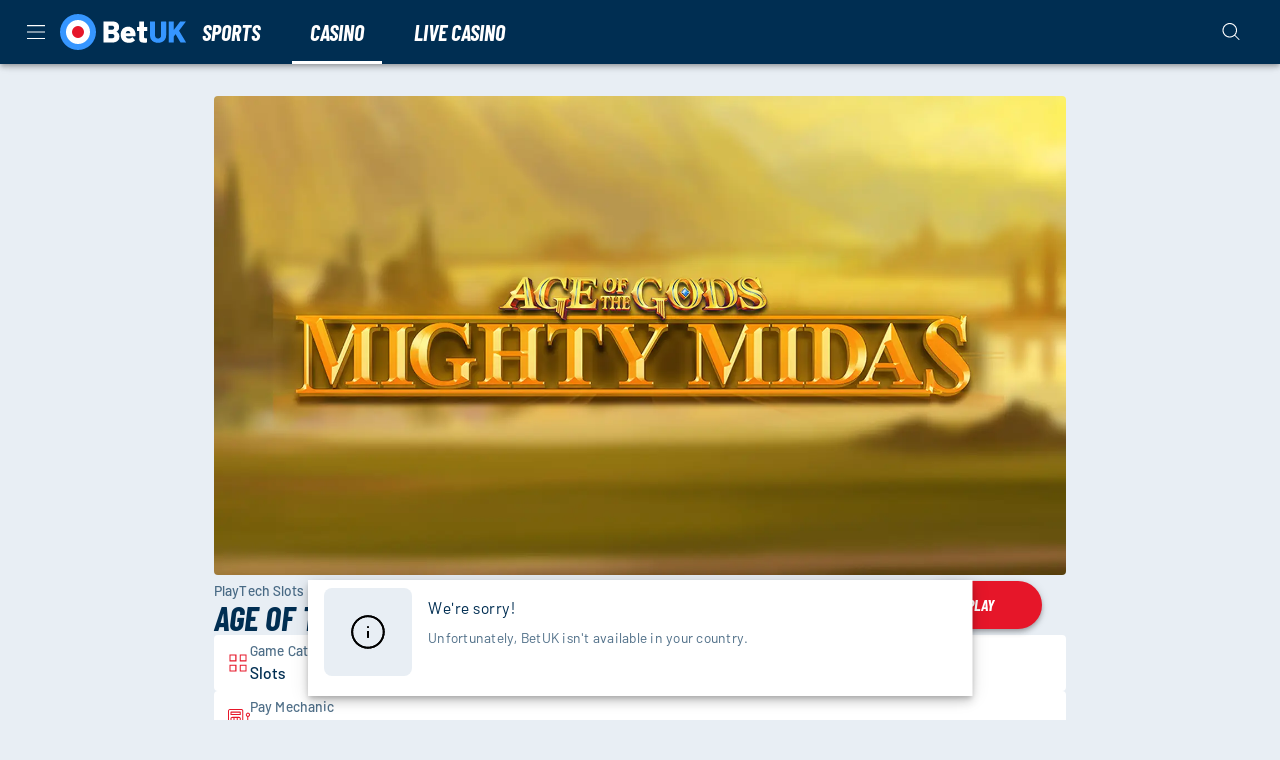

--- FILE ---
content_type: text/html; charset=utf-8
request_url: https://www.betuk.com/games/age-of-the-gods-mighty-midas
body_size: 41051
content:
<!DOCTYPE html><html lang="en"><head><meta charSet="utf-8" data-next-head=""/><link rel="manifest" href="/manifest.json" crossorigin="use-credentials" data-next-head=""/><meta name="viewport" content="minimum-scale=1, initial-scale=1, width=device-width, shrink-to-fit=no, interactive-widget=resizes-content" data-next-head=""/><title data-next-head="">Age of the Gods: Mighty Midas - betuk</title><link rel="canonical" href="https://www.betuk.com/games/age-of-the-gods-mighty-midas" data-next-head=""/><link rel="alternate" href="https://www.betuk.com/games/age-of-the-gods-mighty-midas" hrefLang="en-gb" data-next-head=""/><meta charSet="utf-8"/><link rel="shortcut icon" type="image/png" href="https://cdn.betuk.com/frontend/23.10.30/public/static/img/favicon.png"/><link rel="icon" href="https://cdn.betuk.com/frontend/23.10.30/public/static/pwa-icons/192.png"/><link rel="apple-touch-icon" href="https://cdn.betuk.com/frontend/23.10.30/public/static/pwa-icons/192.png"/><meta name="theme-color" content="#000000"/><noscript data-n-css=""></noscript><script defer="" nomodule="" src="https://cdn.betuk.com/frontend/senna/_next/static/chunks/polyfills-42372ed130431b0a.js"></script><script defer="" src="https://cdn.betuk.com/frontend/senna/_next/static/chunks/46568.e601e2037c8d7234.js"></script><script defer="" src="https://cdn.betuk.com/frontend/senna/_next/static/chunks/88216.7f0fdffa6be8a7d7.js"></script><script defer="" src="https://cdn.betuk.com/frontend/senna/_next/static/chunks/18192.ded5f59e3a0dae5c.js"></script><script defer="" src="https://cdn.betuk.com/frontend/senna/_next/static/chunks/3713.d6e0c6f4abb59b37.js"></script><script defer="" src="https://cdn.betuk.com/frontend/senna/_next/static/chunks/69763.97213d68414bbef6.js"></script><script defer="" src="https://cdn.betuk.com/frontend/senna/_next/static/chunks/88038.1598fc94578eef5e.js"></script><script defer="" src="https://cdn.betuk.com/frontend/senna/_next/static/chunks/28680.60674cb2dabb17fc.js"></script><script defer="" src="https://cdn.betuk.com/frontend/senna/_next/static/chunks/12925.1c80f9c093f92ebb.js"></script><script defer="" src="https://cdn.betuk.com/frontend/senna/_next/static/chunks/30500.d43dce9f25f5c4f9.js"></script><script defer="" src="https://cdn.betuk.com/frontend/senna/_next/static/chunks/53014.9a93c614c75ac716.js"></script><script defer="" src="https://cdn.betuk.com/frontend/senna/_next/static/chunks/14802-68692ad4c7072dc9.js"></script><script defer="" src="https://cdn.betuk.com/frontend/senna/_next/static/chunks/16064-085f40330ee29e94.js"></script><script defer="" src="https://cdn.betuk.com/frontend/senna/_next/static/chunks/79870-503985e20f7c13c0.js"></script><script defer="" src="https://cdn.betuk.com/frontend/senna/_next/static/chunks/82010.417510a5310f045a.js"></script><script defer="" src="https://cdn.betuk.com/frontend/senna/_next/static/chunks/77060.d750bb00942c88f8.js"></script><script defer="" src="https://cdn.betuk.com/frontend/senna/_next/static/chunks/48473.979ee0468b3ed124.js"></script><script defer="" src="https://cdn.betuk.com/frontend/senna/_next/static/chunks/28482.b7cb415ca83d1ea2.js"></script><script defer="" src="https://cdn.betuk.com/frontend/senna/_next/static/chunks/85556.90f85d0db6dfa702.js"></script><script defer="" src="https://cdn.betuk.com/frontend/senna/_next/static/chunks/40086.7841627b264affcb.js"></script><script defer="" src="https://cdn.betuk.com/frontend/senna/_next/static/chunks/80627.3929652e9c51e971.js"></script><script defer="" src="https://cdn.betuk.com/frontend/senna/_next/static/chunks/97623.bbcba42efb3c8e2e.js"></script><script defer="" src="https://cdn.betuk.com/frontend/senna/_next/static/chunks/59467.e169081e0fb0cc52.js"></script><script defer="" src="https://cdn.betuk.com/frontend/senna/_next/static/chunks/9530.a2b4249fe4dcc671.js"></script><script defer="" src="https://cdn.betuk.com/frontend/senna/_next/static/chunks/1009.6e52fa676d23f336.js"></script><script defer="" src="https://cdn.betuk.com/frontend/senna/_next/static/chunks/68624.0d1dae9ebcc3d77f.js"></script><script defer="" src="https://cdn.betuk.com/frontend/senna/_next/static/chunks/66360-b9116ab23511c260.js"></script><script defer="" src="https://cdn.betuk.com/frontend/senna/_next/static/chunks/85013-cd94e72c69028c42.js"></script><script defer="" src="https://cdn.betuk.com/frontend/senna/_next/static/chunks/28456.4a5b28a1a508176c.js"></script><script defer="" src="https://cdn.betuk.com/frontend/senna/_next/static/chunks/98403.f4da5a14691b4fc4.js"></script><script defer="" src="https://cdn.betuk.com/frontend/senna/_next/static/chunks/53353-8c14fcbe9fb4049e.js"></script><script defer="" src="https://cdn.betuk.com/frontend/senna/_next/static/chunks/41684.57f355df517f885f.js"></script><script defer="" src="https://cdn.betuk.com/frontend/senna/_next/static/chunks/16436-a8079970895baf88.js"></script><script defer="" src="https://cdn.betuk.com/frontend/senna/_next/static/chunks/12789.c2c52298360e4099.js"></script><script defer="" src="https://cdn.betuk.com/frontend/senna/_next/static/chunks/60912.1b36c70457030bf3.js"></script><script defer="" src="https://cdn.betuk.com/frontend/senna/_next/static/chunks/67173.0a74f4cfbe069468.js"></script><script defer="" src="https://cdn.betuk.com/frontend/senna/_next/static/chunks/52412.299d58756cb7078e.js"></script><script defer="" src="https://cdn.betuk.com/frontend/senna/_next/static/chunks/68603.d8681a204362361a.js"></script><script defer="" src="https://cdn.betuk.com/frontend/senna/_next/static/chunks/44866.41ad96005ddd3e3c.js"></script><script defer="" src="https://cdn.betuk.com/frontend/senna/_next/static/chunks/49201.fe1de6be1e44f8d2.js"></script><script defer="" src="https://cdn.betuk.com/frontend/senna/_next/static/chunks/26041.32f9b0d5fe5ab8cb.js"></script><script defer="" src="https://cdn.betuk.com/frontend/senna/_next/static/chunks/41791.8c2484e8df29ea8e.js"></script><script defer="" src="https://cdn.betuk.com/frontend/senna/_next/static/chunks/80523.5006e315e520d2c3.js"></script><script defer="" src="https://cdn.betuk.com/frontend/senna/_next/static/chunks/50189.935fc07ad952a7fa.js"></script><script defer="" src="https://cdn.betuk.com/frontend/senna/_next/static/chunks/4940.48917ac9f92d10b5.js"></script><script defer="" src="https://cdn.betuk.com/frontend/senna/_next/static/chunks/29741.b208b1cb06a3ad08.js"></script><script defer="" src="https://cdn.betuk.com/frontend/senna/_next/static/chunks/9364.4c6dcc230c254320.js"></script><script defer="" src="https://cdn.betuk.com/frontend/senna/_next/static/chunks/89024.a880f28ed9da0b22.js"></script><script defer="" src="https://cdn.betuk.com/frontend/senna/_next/static/chunks/97437.25e230909bea5a01.js"></script><script defer="" src="https://cdn.betuk.com/frontend/senna/_next/static/chunks/74723.970b0e30b9bdf558.js"></script><script defer="" src="https://cdn.betuk.com/frontend/senna/_next/static/chunks/39600.fb85e4807de83cbb.js"></script><script defer="" src="https://cdn.betuk.com/frontend/senna/_next/static/chunks/90230.b10919cea60435c9.js"></script><script defer="" src="https://cdn.betuk.com/frontend/senna/_next/static/chunks/14730.30292f4c6d2abc9f.js"></script><script defer="" src="https://cdn.betuk.com/frontend/senna/_next/static/chunks/53145.612ecff7c25c9f1e.js"></script><script defer="" src="https://cdn.betuk.com/frontend/senna/_next/static/chunks/32034.eed5b65baf5cefe1.js"></script><script src="https://cdn.betuk.com/frontend/senna/_next/static/chunks/webpack-7433763f06a3a172.js" defer=""></script><script src="https://cdn.betuk.com/frontend/senna/_next/static/chunks/framework-c212f7292bd2ae8b.js" defer=""></script><script src="https://cdn.betuk.com/frontend/senna/_next/static/chunks/main-bd106150f43365c4.js" defer=""></script><script src="https://cdn.betuk.com/frontend/senna/_next/static/chunks/pages/_app-ec076b26b1c734d8.js" defer=""></script><script src="https://cdn.betuk.com/frontend/senna/_next/static/chunks/71731-1c36628ca57ac1f9.js" defer=""></script><script src="https://cdn.betuk.com/frontend/senna/_next/static/chunks/65633-745f79b6c5401d4d.js" defer=""></script><script src="https://cdn.betuk.com/frontend/senna/_next/static/chunks/69579-d2b892f10e4b08fa.js" defer=""></script><script src="https://cdn.betuk.com/frontend/senna/_next/static/chunks/11367-6e95187d16b0971c.js" defer=""></script><script src="https://cdn.betuk.com/frontend/senna/_next/static/chunks/17872-3ac3c77ac71f4d52.js" defer=""></script><script src="https://cdn.betuk.com/frontend/senna/_next/static/chunks/69586-0b914355c77ad4fa.js" defer=""></script><script src="https://cdn.betuk.com/frontend/senna/_next/static/chunks/79548-d50cd73996fa8112.js" defer=""></script><script src="https://cdn.betuk.com/frontend/senna/_next/static/chunks/56713-c2db4060550b4f3a.js" defer=""></script><script src="https://cdn.betuk.com/frontend/senna/_next/static/chunks/16714-c87d7589621bec1b.js" defer=""></script><script src="https://cdn.betuk.com/frontend/senna/_next/static/chunks/90109-5ac8106270a12ce5.js" defer=""></script><script src="https://cdn.betuk.com/frontend/senna/_next/static/chunks/8361-ae5c4db24d5459a2.js" defer=""></script><script src="https://cdn.betuk.com/frontend/senna/_next/static/chunks/97957-fd8ba3dcc323720a.js" defer=""></script><script src="https://cdn.betuk.com/frontend/senna/_next/static/chunks/40786-6036de5b167821d2.js" defer=""></script><script src="https://cdn.betuk.com/frontend/senna/_next/static/chunks/91999-cd912eb2933289b4.js" defer=""></script><script src="https://cdn.betuk.com/frontend/senna/_next/static/chunks/82255-d9e11aa2ef38339b.js" defer=""></script><script src="https://cdn.betuk.com/frontend/senna/_next/static/chunks/74554-829e54e429adb3ec.js" defer=""></script><script src="https://cdn.betuk.com/frontend/senna/_next/static/chunks/41927-6bac09865bbd6318.js" defer=""></script><script src="https://cdn.betuk.com/frontend/senna/_next/static/chunks/20148-a08be9f535795855.js" defer=""></script><script src="https://cdn.betuk.com/frontend/senna/_next/static/chunks/60932-9332fae5a381a55a.js" defer=""></script><script src="https://cdn.betuk.com/frontend/senna/_next/static/chunks/49205-b99d570a9b62e2ee.js" defer=""></script><script src="https://cdn.betuk.com/frontend/senna/_next/static/chunks/25989-4aaaf870fe51f898.js" defer=""></script><script src="https://cdn.betuk.com/frontend/senna/_next/static/chunks/72589-5e8f72889f7e9398.js" defer=""></script><script src="https://cdn.betuk.com/frontend/senna/_next/static/chunks/57054-5ddc000d4aaa3077.js" defer=""></script><script src="https://cdn.betuk.com/frontend/senna/_next/static/chunks/87481-5f61712b0f23c302.js" defer=""></script><script src="https://cdn.betuk.com/frontend/senna/_next/static/chunks/35270-d9348ab78b451272.js" defer=""></script><script src="https://cdn.betuk.com/frontend/senna/_next/static/chunks/10160-df39fbe751959117.js" defer=""></script><script src="https://cdn.betuk.com/frontend/senna/_next/static/chunks/68373-4c98468a3c232bf0.js" defer=""></script><script src="https://cdn.betuk.com/frontend/senna/_next/static/chunks/72480-46b438f82e84adbe.js" defer=""></script><script src="https://cdn.betuk.com/frontend/senna/_next/static/chunks/92854-203ef08f91d525ab.js" defer=""></script><script src="https://cdn.betuk.com/frontend/senna/_next/static/chunks/10613-c57beb92f86fd867.js" defer=""></script><script src="https://cdn.betuk.com/frontend/senna/_next/static/chunks/32252-ba5451cc2e694e98.js" defer=""></script><script src="https://cdn.betuk.com/frontend/senna/_next/static/chunks/72618-3d62ccc85253c168.js" defer=""></script><script src="https://cdn.betuk.com/frontend/senna/_next/static/chunks/72132-ed563ee4535bf8b0.js" defer=""></script><script src="https://cdn.betuk.com/frontend/senna/_next/static/chunks/43314-fbe12bbc3f6f4283.js" defer=""></script><script src="https://cdn.betuk.com/frontend/senna/_next/static/chunks/30207-98c8181d226abea1.js" defer=""></script><script src="https://cdn.betuk.com/frontend/senna/_next/static/chunks/44078-cb0c0dcb53ceb06a.js" defer=""></script><script src="https://cdn.betuk.com/frontend/senna/_next/static/chunks/67177-eb54a57b7c841ad6.js" defer=""></script><script src="https://cdn.betuk.com/frontend/senna/_next/static/chunks/pages/%5B...cms%5D-dd617fbb004dc9f0.js" defer=""></script><script src="https://cdn.betuk.com/frontend/senna/_next/static/23.10.30-1769596794/_buildManifest.js" defer=""></script><script src="https://cdn.betuk.com/frontend/senna/_next/static/23.10.30-1769596794/_ssgManifest.js" defer=""></script><style data-emotion="css-global 0"></style><style data-emotion="css-global 28bmn4">html{-webkit-font-smoothing:antialiased;-moz-osx-font-smoothing:grayscale;box-sizing:border-box;-webkit-text-size-adjust:100%;}*,*::before,*::after{box-sizing:inherit;}strong,b{font-weight:700;}body{margin:0;color:#002E52;font-family:Barlow,system-ui,sans-serif;font-size:1rem;letter-spacing:0.5px;line-height:1.5;font-weight:400;background-color:#E8EEF4;}@media print{body{background-color:#FFFFFF;}}body::backdrop{background-color:#E8EEF4;}@font-face{font-family:'Barlow';font-style:normal;font-weight:400;font-display:swap;src:url('https://cdn.betuk.com/frontend/23.10.30/public/static/fonts/Barlow/Barlow-Regular.woff2') format('woff2');}@font-face{font-family:'Barlow';font-style:italic;font-weight:400;font-display:swap;src:url('https://cdn.betuk.com/frontend/23.10.30/public/static/fonts/Barlow/Barlow-Italic.woff2') format('woff2');}@font-face{font-family:'Barlow';font-style:normal;font-weight:500;font-display:swap;src:url('https://cdn.betuk.com/frontend/23.10.30/public/static/fonts/Barlow/Barlow-Medium.woff2') format('woff2');}@font-face{font-family:'Barlow';font-style:italic;font-weight:500;font-display:swap;src:url('https://cdn.betuk.com/frontend/23.10.30/public/static/fonts/Barlow/Barlow-MediumItalic.woff2') format('woff2');}@font-face{font-family:'Barlow';font-style:normal;font-weight:700;font-display:swap;src:url('https://cdn.betuk.com/frontend/23.10.30/public/static/fonts/Barlow/Barlow-Bold.woff2') format('woff2');}@font-face{font-family:'Barlow';font-style:italic;font-weight:700;src:url('https://cdn.betuk.com/frontend/23.10.30/public/static/fonts/Barlow/Barlow-BoldItalic.woff2') format('woff2');}@font-face{font-family:'Barlow';font-style:italic;font-weight:300;font-display:swap;font-stretch:condensed;src:url('https://cdn.betuk.com/frontend/23.10.30/public/static/fonts/Barlow/BarlowCondensed-LightItalic.woff2') format('woff2');}@font-face{font-family:'Barlow';font-style:italic;font-weight:700;font-display:swap;font-stretch:condensed;src:url('https://cdn.betuk.com/frontend/23.10.30/public/static/fonts/Barlow/BarlowCondensed-BoldItalic.woff2') format('woff2');}</style><style data-emotion="css 1qidjom zf0iqh 1ncgygl 1epsyv9 iijyq7 s63ldo 1dya3jy chz7cr lnffrt 1yb9vnv 13o7eu2 1c9f8gx 6b4u1g 17wdecj rbkvpx 2xu61f 1902i5q wquc0g cbs4g2 g4g6ja 1oxay0p 17ygxjz vv1i0x 1pt0kr5 hd0ly6 1wyd5gc b95f0i fn9zl9 12wjueb 1fkrpzp zv7ju9 4z6nar 1ihqpyo 2kzpv7 1ohqk82 8atqhb z7mm6w 1cgfvp8 1w7ia26 1yl6l35 1x36n8t 183spp8 1dhecrd vx0u89 1de89br 1yrub3q 11xbs58 j5005a 1qlibwe 122y91a gj42qb 1i5h4g6 fobf9g 1387m8i kt09r3 1xevr3l vt38wk 4da9kq j7qwjs y9x8ty 1txmvep 1jke4yk a2p7kl 114wkrr s01idy 1ion18t 1u7bdon 12sbgoe s1bspo 16ufse0 14nolla 1qc0h0l uzzi90 1rg2dtq 13sn4ry iy9fo8 1vtnvkt iredug 1lrxx7o 9wvnva 1486ftd mz0ev2 iwowxm nmx2iz 1ypt5po 1mix20b axqlzi mro3c9 1ov46kg rq6s4z 5tezo4 w2gm12 13amizd 4r2ewy 18vqapv 1p944i1 1xrn2np cp0hu2 vcijra 5i9wr6 8yqcxh 1ib67h2 1hxm7bz 1bt122h">.css-1qidjom{width:100%;top:0;z-index:1500;position:-webkit-sticky;position:sticky;background-color:#FFFFFF;color:#000000;}.css-zf0iqh{display:-webkit-box;display:-webkit-flex;display:-ms-flexbox;display:flex;-webkit-flex-direction:column;-ms-flex-direction:column;flex-direction:column;min-height:100vh;}.css-1ncgygl{background-color:#FFFFFF;color:#FFFFFF;-webkit-transition:box-shadow 300ms cubic-bezier(0.4, 0, 0.2, 1) 0ms;transition:box-shadow 300ms cubic-bezier(0.4, 0, 0.2, 1) 0ms;box-shadow:var(--Paper-shadow);background-image:var(--Paper-overlay);display:-webkit-box;display:-webkit-flex;display:-ms-flexbox;display:flex;-webkit-flex-direction:column;-ms-flex-direction:column;flex-direction:column;width:100%;box-sizing:border-box;-webkit-flex-shrink:0;-ms-flex-negative:0;flex-shrink:0;position:-webkit-sticky;position:sticky;z-index:1100;top:0;left:auto;right:0;--AppBar-background:#E61629;--AppBar-color:#002E52;background-color:var(--AppBar-background);color:var(--AppBar-color);background-color:#002E52;color:#FFFFFF;max-height:64px;}.css-1epsyv9{position:relative;display:-webkit-box;display:-webkit-flex;display:-ms-flexbox;display:flex;-webkit-align-items:center;-webkit-box-align:center;-ms-flex-align:center;align-items:center;padding-left:16px;padding-right:16px;min-height:56px;-webkit-box-pack:justify;-webkit-justify-content:space-between;justify-content:space-between;}@media (min-width:600px){.css-1epsyv9{padding-left:24px;padding-right:24px;}}@media (min-width:0px){@media (orientation: landscape){.css-1epsyv9{min-height:48px;}}}@media (min-width:600px){.css-1epsyv9{min-height:64px;}}.css-1epsyv9 .menu-header-tabs div:has(.link-header-tab){gap:16px;}.css-1epsyv9 .menu-header{display:-webkit-box;display:-webkit-flex;display:-ms-flexbox;display:flex;-webkit-align-items:center;-webkit-box-align:center;-ms-flex-align:center;align-items:center;}@media (min-width:0px){.css-1epsyv9 .menu-header{gap:4px;}}@media (min-width:900px){.css-1epsyv9 .menu-header{gap:24px;}}.css-1epsyv9 .menu-header:last-child{gap:8px;}.css-iijyq7{margin-left:-12px;}.css-s63ldo{display:-webkit-inline-box;display:-webkit-inline-flex;display:-ms-inline-flexbox;display:inline-flex;-webkit-align-items:center;-webkit-box-align:center;-ms-flex-align:center;align-items:center;-webkit-box-pack:center;-ms-flex-pack:center;-webkit-justify-content:center;justify-content:center;position:relative;box-sizing:border-box;-webkit-tap-highlight-color:transparent;background-color:transparent;outline:0;border:0;margin:0;border-radius:0;padding:0;cursor:pointer;-webkit-user-select:none;-moz-user-select:none;-ms-user-select:none;user-select:none;vertical-align:middle;-moz-appearance:none;-webkit-appearance:none;-webkit-text-decoration:none;text-decoration:none;color:inherit;text-align:center;-webkit-flex:0 0 auto;-ms-flex:0 0 auto;flex:0 0 auto;font-size:1.5rem;padding:8px;border-radius:50%;color:rgba(0, 0, 0, 0.54);-webkit-transition:background-color 150ms cubic-bezier(0.4, 0, 0.2, 1) 0ms;transition:background-color 150ms cubic-bezier(0.4, 0, 0.2, 1) 0ms;--IconButton-hoverBg:rgba(0, 0, 0, 0.04);color:inherit;padding:12px;font-size:1.75rem;}.css-s63ldo::-moz-focus-inner{border-style:none;}.css-s63ldo.Mui-disabled{pointer-events:none;cursor:default;}@media print{.css-s63ldo{-webkit-print-color-adjust:exact;color-adjust:exact;}}.css-s63ldo:hover{background-color:var(--IconButton-hoverBg);}@media (hover: none){.css-s63ldo:hover{background-color:transparent;}}.css-s63ldo.Mui-disabled{background-color:transparent;color:rgba(0, 0, 0, 0.26);}.css-s63ldo.MuiIconButton-loading{color:transparent;}.css-1dya3jy{display:none;position:absolute;visibility:visible;top:50%;left:50%;-webkit-transform:translate(-50%, -50%);-moz-transform:translate(-50%, -50%);-ms-transform:translate(-50%, -50%);transform:translate(-50%, -50%);color:rgba(0, 0, 0, 0.26);}.css-chz7cr{position:relative;display:-webkit-inline-box;display:-webkit-inline-flex;display:-ms-inline-flexbox;display:inline-flex;vertical-align:middle;-webkit-flex-shrink:0;-ms-flex-negative:0;flex-shrink:0;}.css-lnffrt{-webkit-user-select:none;-moz-user-select:none;-ms-user-select:none;user-select:none;width:1em;height:1em;display:inline-block;-webkit-flex-shrink:0;-ms-flex-negative:0;flex-shrink:0;-webkit-transition:fill 200ms cubic-bezier(0.4, 0, 0.2, 1) 0ms;transition:fill 200ms cubic-bezier(0.4, 0, 0.2, 1) 0ms;fill:currentColor;font-size:1.5rem;}.css-1yb9vnv{display:-webkit-box;display:-webkit-flex;display:-ms-flexbox;display:flex;-webkit-flex-direction:row;-ms-flex-direction:row;flex-direction:row;-webkit-box-flex-wrap:wrap;-webkit-flex-wrap:wrap;-ms-flex-wrap:wrap;flex-wrap:wrap;-webkit-box-pack:center;-ms-flex-pack:center;-webkit-justify-content:center;justify-content:center;-webkit-align-content:center;-ms-flex-line-pack:center;align-content:center;-webkit-align-items:center;-webkit-box-align:center;-ms-flex-align:center;align-items:center;position:absolute;box-sizing:border-box;font-family:"Roboto","Helvetica","Arial",sans-serif;font-weight:500;font-size:0.75rem;min-width:20px;line-height:1;padding:0 6px;height:20px;border-radius:10px;z-index:1;-webkit-transition:-webkit-transform 225ms cubic-bezier(0.4, 0, 0.2, 1) 0ms;transition:transform 225ms cubic-bezier(0.4, 0, 0.2, 1) 0ms;background-color:#E62C39;color:#fff;top:0;right:0;-webkit-transform:scale(1) translate(50%, -50%);-moz-transform:scale(1) translate(50%, -50%);-ms-transform:scale(1) translate(50%, -50%);transform:scale(1) translate(50%, -50%);transform-origin:100% 0%;-webkit-transition:-webkit-transform 195ms cubic-bezier(0.4, 0, 0.2, 1) 0ms;transition:transform 195ms cubic-bezier(0.4, 0, 0.2, 1) 0ms;}.css-1yb9vnv.MuiBadge-invisible{-webkit-transform:scale(0) translate(50%, -50%);-moz-transform:scale(0) translate(50%, -50%);-ms-transform:scale(0) translate(50%, -50%);transform:scale(0) translate(50%, -50%);}.css-13o7eu2{display:block;}.css-1c9f8gx{margin:0;font:inherit;line-height:inherit;letter-spacing:inherit;color:#E61629;-webkit-text-decoration:none;text-decoration:none;color:#1374DD;text-decoration-color:#1374DD;}.css-1c9f8gx.MuiTypography-root{color:#1374DD;text-decoration-color:#1374DD;}.css-6b4u1g{display:block;max-width:100%;height:auto;}.css-17wdecj{display:none;}@media (min-width:1200px){.css-17wdecj{display:block;}}.css-rbkvpx{overflow:hidden;min-height:48px;-webkit-overflow-scrolling:touch;display:-webkit-box;display:-webkit-flex;display:-ms-flexbox;display:flex;border-bottom:0px solid;}@media (max-width:599.95px){.css-rbkvpx .MuiTabs-scrollButtons{display:none;}}.css-rbkvpx .MuiTabs-indicator{height:3px;}.css-rbkvpx .MuiTab-root{font-weight:700;font-size:0.75rem;letter-spacing:1.07px;border:none;}.css-rbkvpx .MuiTabs-indicator{background-color:#FFFFFF;}.css-rbkvpx .MuiTab-root.MuiTab-textColorPrimary{color:#FFFFFF;}.css-rbkvpx .MuiTab-root.MuiTab-textColorPrimary.Mui-selected{color:#FFFFFF;}.css-rbkvpx .MuiTab-root.MuiTab-textColorPrimary:focus{border-color:#FFFFFF;color:#FFFFFF;}.css-rbkvpx .MuiTab-root.MuiTab-textColorSecondary{color:#FFFFFF;}.css-rbkvpx .MuiTab-root.MuiTab-textColorSecondary.Mui-selected{color:#FFFFFF;}.css-rbkvpx .MuiTab-root.MuiTab-textColorSecondary.Mui-disabled{color:rgba(255, 255, 255, 0.6);}.css-rbkvpx .MuiTab-root.MuiTab-textColorSecondary:focus{border-color:#FFFFFF;color:#FFFFFF;}.css-rbkvpx .MuiTab-root{box-shadow:none;color:inherit;}.css-rbkvpx .MuiTab-root:not(:first-of-type){margin-left:16px;}.css-rbkvpx .MuiTabs-scroller{min-height:64px;display:-webkit-box;display:-webkit-flex;display:-ms-flexbox;display:flex;}.css-rbkvpx .MuiTypography-button{color:#FFFFFF;overflow:visible;}.css-rbkvpx a:hover{background-color:#E8EEF4;}@media (min-width:1200px){.css-rbkvpx a:hover{background-color:#002E52;}}.css-2xu61f{position:relative;display:inline-block;-webkit-flex:1 1 auto;-ms-flex:1 1 auto;flex:1 1 auto;white-space:nowrap;overflow-x:hidden;width:100%;}.css-1902i5q{display:-webkit-box;display:-webkit-flex;display:-ms-flexbox;display:flex;}.css-wquc0g{display:-webkit-inline-box;display:-webkit-inline-flex;display:-ms-inline-flexbox;display:inline-flex;-webkit-align-items:center;-webkit-box-align:center;-ms-flex-align:center;align-items:center;-webkit-box-pack:center;-ms-flex-pack:center;-webkit-justify-content:center;justify-content:center;position:relative;box-sizing:border-box;-webkit-tap-highlight-color:transparent;background-color:transparent;outline:0;border:0;margin:0;border-radius:0;padding:0;cursor:pointer;-webkit-user-select:none;-moz-user-select:none;-ms-user-select:none;user-select:none;vertical-align:middle;-moz-appearance:none;-webkit-appearance:none;-webkit-text-decoration:none;text-decoration:none;color:inherit;font-family:Barlow,system-ui,sans-serif;font-style:italic;font-stretch:condensed;text-transform:uppercase;font-weight:700;font-size:1.375rem;letter-spacing:0;line-height:1.25;max-width:360px;min-width:90px;position:relative;min-height:48px;-webkit-flex-shrink:0;-ms-flex-negative:0;flex-shrink:0;padding:12px 16px;overflow:hidden;white-space:normal;text-align:center;-webkit-flex-direction:column;-ms-flex-direction:column;flex-direction:column;color:#000000;font-family:Barlow,system-ui,sans-serif;font-style:italic;font-stretch:condensed;text-transform:uppercase;font-weight:700;font-size:1rem;line-height:1;}.css-wquc0g::-moz-focus-inner{border-style:none;}.css-wquc0g.Mui-disabled{pointer-events:none;cursor:default;}@media print{.css-wquc0g{-webkit-print-color-adjust:exact;color-adjust:exact;}}.css-wquc0g.Mui-selected{color:#E61629;}.css-wquc0g.Mui-disabled{color:rgba(0, 46, 82, 0.38);}.css-wquc0g.MuiTab-root .MuiTouchRipple-child{background-color:#D2D2D2;}.css-wquc0g.MuiTab-textColorPrimary{color:#E61629;}.css-wquc0g.MuiTab-textColorSecondary{color:#FFFFFF;}.css-wquc0g:hover{background-color:#E5FFFE;}.css-cbs4g2{margin:0;font-family:Barlow,system-ui,sans-serif;font-style:italic;font-stretch:condensed;text-transform:uppercase;font-weight:700;font-size:1.375rem;letter-spacing:0;line-height:1.09;overflow:hidden;text-overflow:ellipsis;white-space:nowrap;font-weight:700;}.css-g4g6ja{position:absolute;height:2px;bottom:0;width:100%;-webkit-transition:all 300ms cubic-bezier(0.4, 0, 0.2, 1) 0ms;transition:all 300ms cubic-bezier(0.4, 0, 0.2, 1) 0ms;background-color:#E61629;}.css-1oxay0p{display:none;}@media (min-width:600px){.css-1oxay0p{display:block;}}.css-17ygxjz{display:-webkit-inline-box;display:-webkit-inline-flex;display:-ms-inline-flexbox;display:inline-flex;-webkit-align-items:center;-webkit-box-align:center;-ms-flex-align:center;align-items:center;-webkit-box-pack:center;-ms-flex-pack:center;-webkit-justify-content:center;justify-content:center;position:relative;box-sizing:border-box;-webkit-tap-highlight-color:transparent;background-color:transparent;outline:0;border:0;margin:0;border-radius:0;padding:0;cursor:pointer;-webkit-user-select:none;-moz-user-select:none;-ms-user-select:none;user-select:none;vertical-align:middle;-moz-appearance:none;-webkit-appearance:none;-webkit-text-decoration:none;text-decoration:none;color:inherit;text-align:center;-webkit-flex:0 0 auto;-ms-flex:0 0 auto;flex:0 0 auto;font-size:1.5rem;padding:8px;border-radius:50%;color:rgba(0, 0, 0, 0.54);-webkit-transition:background-color 150ms cubic-bezier(0.4, 0, 0.2, 1) 0ms;transition:background-color 150ms cubic-bezier(0.4, 0, 0.2, 1) 0ms;--IconButton-hoverBg:rgba(0, 0, 0, 0.04);padding:12px;font-size:1.75rem;color:#E61629;color:#FFFFFF;}.css-17ygxjz::-moz-focus-inner{border-style:none;}.css-17ygxjz.Mui-disabled{pointer-events:none;cursor:default;}@media print{.css-17ygxjz{-webkit-print-color-adjust:exact;color-adjust:exact;}}.css-17ygxjz:hover{background-color:var(--IconButton-hoverBg);}@media (hover: none){.css-17ygxjz:hover{background-color:transparent;}}.css-17ygxjz.Mui-disabled{background-color:transparent;color:rgba(0, 0, 0, 0.26);}.css-17ygxjz.MuiIconButton-loading{color:transparent;}.css-vv1i0x{background-color:#FFFFFF;color:#FFFFFF;-webkit-transition:box-shadow 300ms cubic-bezier(0.4, 0, 0.2, 1) 0ms;transition:box-shadow 300ms cubic-bezier(0.4, 0, 0.2, 1) 0ms;box-shadow:var(--Paper-shadow);background-image:var(--Paper-overlay);display:-webkit-box;display:-webkit-flex;display:-ms-flexbox;display:flex;-webkit-flex-direction:column;-ms-flex-direction:column;flex-direction:column;width:100%;box-sizing:border-box;-webkit-flex-shrink:0;-ms-flex-negative:0;flex-shrink:0;position:static;--AppBar-background:#E61629;--AppBar-color:#002E52;background-color:var(--AppBar-background);color:var(--AppBar-color);background-color:#002E52;color:transparent;display:none;}@media (max-width:1199.95px){.css-vv1i0x{display:block;}}.css-1pt0kr5{overflow:hidden;min-height:48px;-webkit-overflow-scrolling:touch;display:-webkit-box;display:-webkit-flex;display:-ms-flexbox;display:flex;background-color:#FFFFFF;}@media (max-width:599.95px){.css-1pt0kr5 .MuiTabs-scrollButtons{display:none;}}.css-1pt0kr5 .MuiTabs-indicator{height:3px;}.css-1pt0kr5 .MuiTab-root{font-weight:700;font-size:0.75rem;letter-spacing:1.07px;}.css-1pt0kr5 .MuiTabs-indicator{background-color:#FFFFFF;}.css-1pt0kr5 .MuiTab-root.MuiTab-textColorPrimary{color:#FFFFFF;}.css-1pt0kr5 .MuiTab-root.MuiTab-textColorPrimary.Mui-selected{color:#FFFFFF;}.css-1pt0kr5 .MuiTab-root.MuiTab-textColorPrimary:focus{border-color:#FFFFFF;color:#FFFFFF;}.css-1pt0kr5 .MuiTab-root.MuiTab-textColorSecondary{color:#FFFFFF;}.css-1pt0kr5 .MuiTab-root.MuiTab-textColorSecondary.Mui-selected{color:#FFFFFF;}.css-1pt0kr5 .MuiTab-root.MuiTab-textColorSecondary.Mui-disabled{color:rgba(255, 255, 255, 0.6);}.css-1pt0kr5 .MuiTab-root.MuiTab-textColorSecondary:focus{border-color:#FFFFFF;color:#FFFFFF;}.css-1pt0kr5 .MuiTab-root{border:none;}.css-1pt0kr5 .MuiTypography-button{color:#FFFFFF;overflow:visible;}.css-1pt0kr5 a:hover{background-color:#E8EEF4;}@media (min-width:1200px){.css-1pt0kr5 a:hover{background-color:#002E52;}}.css-1pt0kr5 .MuiTypography-caption{color:#002E52;}.css-hd0ly6{display:-webkit-inline-box;display:-webkit-inline-flex;display:-ms-inline-flexbox;display:inline-flex;-webkit-align-items:center;-webkit-box-align:center;-ms-flex-align:center;align-items:center;-webkit-box-pack:center;-ms-flex-pack:center;-webkit-justify-content:center;justify-content:center;position:relative;box-sizing:border-box;-webkit-tap-highlight-color:transparent;background-color:transparent;outline:0;border:0;margin:0;border-radius:0;padding:0;cursor:pointer;-webkit-user-select:none;-moz-user-select:none;-ms-user-select:none;user-select:none;vertical-align:middle;-moz-appearance:none;-webkit-appearance:none;-webkit-text-decoration:none;text-decoration:none;color:inherit;font-family:Barlow,system-ui,sans-serif;font-style:italic;font-stretch:condensed;text-transform:uppercase;font-weight:700;font-size:1.375rem;letter-spacing:0;line-height:1.25;max-width:360px;min-width:90px;position:relative;min-height:48px;-webkit-flex-shrink:0;-ms-flex-negative:0;flex-shrink:0;padding:12px 16px;overflow:hidden;white-space:normal;text-align:center;-webkit-flex-direction:column;-ms-flex-direction:column;flex-direction:column;color:#000000;-webkit-flex-shrink:1;-ms-flex-negative:1;flex-shrink:1;-webkit-box-flex:1;-webkit-flex-grow:1;-ms-flex-positive:1;flex-grow:1;-webkit-flex-basis:0;-ms-flex-preferred-size:0;flex-basis:0;max-width:none;font-family:Barlow,system-ui,sans-serif;font-style:italic;font-stretch:condensed;text-transform:uppercase;font-weight:700;font-size:1rem;line-height:1;}.css-hd0ly6::-moz-focus-inner{border-style:none;}.css-hd0ly6.Mui-disabled{pointer-events:none;cursor:default;}@media print{.css-hd0ly6{-webkit-print-color-adjust:exact;color-adjust:exact;}}.css-hd0ly6.Mui-selected{color:#E61629;}.css-hd0ly6.Mui-disabled{color:rgba(0, 46, 82, 0.38);}.css-hd0ly6.MuiTab-root .MuiTouchRipple-child{background-color:#D2D2D2;}.css-hd0ly6.MuiTab-textColorPrimary{color:#E61629;}.css-hd0ly6.MuiTab-textColorSecondary{color:#FFFFFF;}.css-hd0ly6:hover{background-color:#E5FFFE;}.css-1wyd5gc{margin:0;font-family:Barlow,system-ui,sans-serif;font-style:normal;font-weight:400;font-size:0.75rem;letter-spacing:0.4px;line-height:1.33;overflow:hidden;text-overflow:ellipsis;white-space:nowrap;font-weight:700;}.css-b95f0i{display:-webkit-box;display:-webkit-flex;display:-ms-flexbox;display:flex;-webkit-flex-direction:column;-ms-flex-direction:column;flex-direction:column;-webkit-flex:1;-ms-flex:1;flex:1;}.css-fn9zl9{position:fixed;z-index:1300;right:0;bottom:0;top:0;left:0;visibility:hidden;z-index:1200;-webkit-flex-shrink:0;-ms-flex-negative:0;flex-shrink:0;}@media (min-width:0px){.css-fn9zl9{width:272px;}}@media (min-width:900px){.css-fn9zl9{width:296px;}}@media (min-width:0px){.css-fn9zl9 .MuiDrawer-paper{width:272px;}}@media (min-width:900px){.css-fn9zl9 .MuiDrawer-paper{width:296px;}}.css-12wjueb{position:fixed;display:-webkit-box;display:-webkit-flex;display:-ms-flexbox;display:flex;-webkit-align-items:center;-webkit-box-align:center;-ms-flex-align:center;align-items:center;-webkit-box-pack:center;-ms-flex-pack:center;-webkit-justify-content:center;justify-content:center;right:0;bottom:0;top:0;left:0;background-color:rgba(0, 0, 0, 0.5);-webkit-tap-highlight-color:transparent;background-color:rgba(0, 46, 82, 0.69);z-index:-1;}.css-1fkrpzp{background-color:#FFFFFF;color:#002E52;-webkit-transition:box-shadow 300ms cubic-bezier(0.4, 0, 0.2, 1) 0ms;transition:box-shadow 300ms cubic-bezier(0.4, 0, 0.2, 1) 0ms;box-shadow:var(--Paper-shadow);background-image:var(--Paper-overlay);overflow-y:auto;display:-webkit-box;display:-webkit-flex;display:-ms-flexbox;display:flex;-webkit-flex-direction:column;-ms-flex-direction:column;flex-direction:column;height:100%;-webkit-flex:1 0 auto;-ms-flex:1 0 auto;flex:1 0 auto;z-index:1200;-webkit-overflow-scrolling:touch;position:fixed;top:0;outline:0;left:0;}.css-zv7ju9{margin-top:0px;}.css-4z6nar{-webkit-flex:1;-ms-flex:1;flex:1;overflow:auto;}.css-1ihqpyo{padding-top:4px;height:100%;display:-webkit-box;display:-webkit-flex;display:-ms-flexbox;display:flex;-webkit-flex-direction:column;-ms-flex-direction:column;flex-direction:column;}.css-2kzpv7{list-style:none;margin:0;padding:0;position:relative;padding-top:8px;padding-bottom:8px;-webkit-box-flex:1;-webkit-flex-grow:1;-ms-flex-positive:1;flex-grow:1;}.css-1ohqk82{display:-webkit-box;display:-webkit-flex;display:-ms-flexbox;display:flex;-webkit-box-pack:start;-ms-flex-pack:start;-webkit-justify-content:flex-start;justify-content:flex-start;-webkit-align-items:center;-webkit-box-align:center;-ms-flex-align:center;align-items:center;position:relative;-webkit-text-decoration:none;text-decoration:none;width:100%;box-sizing:border-box;text-align:left;}.css-8atqhb{width:100%;}.css-z7mm6w{display:-webkit-inline-box;display:-webkit-inline-flex;display:-ms-inline-flexbox;display:inline-flex;-webkit-align-items:center;-webkit-box-align:center;-ms-flex-align:center;align-items:center;-webkit-box-pack:center;-ms-flex-pack:center;-webkit-justify-content:center;justify-content:center;position:relative;box-sizing:border-box;-webkit-tap-highlight-color:transparent;background-color:transparent;outline:0;border:0;margin:0;border-radius:0;padding:0;cursor:pointer;-webkit-user-select:none;-moz-user-select:none;-ms-user-select:none;user-select:none;vertical-align:middle;-moz-appearance:none;-webkit-appearance:none;-webkit-text-decoration:none;text-decoration:none;color:inherit;font-family:Barlow,system-ui,sans-serif;font-style:italic;font-stretch:condensed;text-transform:uppercase;font-weight:700;font-size:1.375rem;letter-spacing:0;line-height:1.09;min-width:64px;padding:6px 16px;border:0;border-radius:8px;-webkit-transition:background-color 250ms cubic-bezier(0.4, 0, 0.2, 1) 0ms,box-shadow 250ms cubic-bezier(0.4, 0, 0.2, 1) 0ms,border-color 250ms cubic-bezier(0.4, 0, 0.2, 1) 0ms,color 250ms cubic-bezier(0.4, 0, 0.2, 1) 0ms;transition:background-color 250ms cubic-bezier(0.4, 0, 0.2, 1) 0ms,box-shadow 250ms cubic-bezier(0.4, 0, 0.2, 1) 0ms,border-color 250ms cubic-bezier(0.4, 0, 0.2, 1) 0ms,color 250ms cubic-bezier(0.4, 0, 0.2, 1) 0ms;padding:6px 8px;color:var(--variant-textColor);background-color:var(--variant-textBg);--variant-textColor:#E61629;--variant-outlinedColor:#E61629;--variant-outlinedBorder:rgba(230, 22, 41, 0.5);--variant-containedColor:#002E52;--variant-containedBg:#E61629;-webkit-transition:background-color 250ms cubic-bezier(0.4, 0, 0.2, 1) 0ms,box-shadow 250ms cubic-bezier(0.4, 0, 0.2, 1) 0ms,border-color 250ms cubic-bezier(0.4, 0, 0.2, 1) 0ms;transition:background-color 250ms cubic-bezier(0.4, 0, 0.2, 1) 0ms,box-shadow 250ms cubic-bezier(0.4, 0, 0.2, 1) 0ms,border-color 250ms cubic-bezier(0.4, 0, 0.2, 1) 0ms;border-radius:100px;font-family:Barlow,system-ui,sans-serif;font-style:italic;font-stretch:condensed;text-transform:uppercase;font-weight:700;font-size:1rem;line-height:1;font-family:Barlow,system-ui,sans-serif;font-style:italic;font-stretch:condensed;text-transform:uppercase;font-weight:700;font-size:0.875rem;letter-spacing:0;line-height:1.15;max-height:36px;padding:10px 32px;display:-webkit-inline-box;display:-webkit-inline-flex;display:-ms-inline-flexbox;display:inline-flex;-webkit-align-items:center;-webkit-box-align:center;-ms-flex-align:center;align-items:center;-webkit-box-pack:center;-ms-flex-pack:center;-webkit-justify-content:center;justify-content:center;position:relative;box-sizing:border-box;-webkit-tap-highlight-color:transparent;background-color:transparent;outline:0;border:0;margin:0;border-radius:0;padding:0;cursor:pointer;-webkit-user-select:none;-moz-user-select:none;-ms-user-select:none;user-select:none;vertical-align:middle;-moz-appearance:none;-webkit-appearance:none;-webkit-text-decoration:none;text-decoration:none;color:inherit;display:-webkit-box;display:-webkit-flex;display:-ms-flexbox;display:flex;-webkit-box-flex:1;-webkit-flex-grow:1;-ms-flex-positive:1;flex-grow:1;-webkit-box-pack:start;-ms-flex-pack:start;-webkit-justify-content:flex-start;justify-content:flex-start;-webkit-align-items:center;-webkit-box-align:center;-ms-flex-align:center;align-items:center;position:relative;-webkit-text-decoration:none;text-decoration:none;min-width:0;box-sizing:border-box;text-align:left;padding-top:8px;padding-bottom:8px;-webkit-transition:background-color 150ms cubic-bezier(0.4, 0, 0.2, 1) 0ms;transition:background-color 150ms cubic-bezier(0.4, 0, 0.2, 1) 0ms;padding-left:16px;padding-right:16px;font-weight:normal;text-transform:none;border-left:4px solid;border-color:transparent;color:#002E52;max-height:40px;}.css-z7mm6w::-moz-focus-inner{border-style:none;}.css-z7mm6w.Mui-disabled{pointer-events:none;cursor:default;}@media print{.css-z7mm6w{-webkit-print-color-adjust:exact;color-adjust:exact;}}.css-z7mm6w:hover{-webkit-text-decoration:none;text-decoration:none;}.css-z7mm6w.Mui-disabled{color:rgba(0, 0, 0, 0.26);}@media (hover: hover){.css-z7mm6w:hover{--variant-containedBg:#D5060F;--variant-textBg:rgba(230, 22, 41, 0.04);--variant-outlinedBorder:#E61629;--variant-outlinedBg:rgba(230, 22, 41, 0.04);}}.css-z7mm6w.MuiButton-loading{color:transparent;}.css-z7mm6w.css-z7mm6w.css-z7mm6w .MuiSvgIcon-root{color:inherit;}.css-z7mm6w.MuiButton-root .MuiTouchRipple-child{background-color:#EE5C69;}.css-z7mm6w:disabled{color:#F38B94;}.css-z7mm6w:hover{background-color:rgba(238, 92, 105, 0.38);}.css-z7mm6w:focus{background-color:rgba(243, 139, 148, 0.38);}.css-z7mm6w.MuiButton-textSizeMedium{padding:10px 16px;}.css-z7mm6w svg{color:#00BCB5;}.css-z7mm6w::-moz-focus-inner{border-style:none;}.css-z7mm6w.Mui-disabled{pointer-events:none;cursor:default;}@media print{.css-z7mm6w{-webkit-print-color-adjust:exact;color-adjust:exact;}}.css-z7mm6w:hover{-webkit-text-decoration:none;text-decoration:none;background-color:rgba(0, 0, 0, 0.04);}@media (hover: none){.css-z7mm6w:hover{background-color:transparent;}}.css-z7mm6w.Mui-selected{background-color:rgba(230, 22, 41, 0.08);}.css-z7mm6w.Mui-selected.Mui-focusVisible{background-color:rgba(230, 22, 41, 0.2);}.css-z7mm6w.Mui-selected:hover{background-color:rgba(230, 22, 41, 0.12);}@media (hover: none){.css-z7mm6w.Mui-selected:hover{background-color:rgba(230, 22, 41, 0.08);}}.css-z7mm6w.Mui-focusVisible{background-color:rgba(0, 0, 0, 0.12);}.css-z7mm6w.Mui-disabled{opacity:0.38;}.css-z7mm6w:hover{background-color:#FCE3E5;color:#000000;}.css-z7mm6w:hover:active{background-color:#FCE3E5;}.css-z7mm6w.Mui-selected{background-color:#FCE3E5;border-left:4px solid;border-color:#E61629;color:#000000;font-weight:700;}.css-z7mm6w.Mui-selected:hover{background-color:#FCE3E5;color:#000000;}.css-z7mm6w.Mui-selected .MuiTypography-root{font-weight:700;}.css-z7mm6w .MuiTypography-root{font-weight:400;font-family:Barlow,system-ui,sans-serif;font-style:normal;font-size:0.75rem;letter-spacing:0.4px;line-height:1.33;}.css-z7mm6w .MuiTouchRipple-child,.css-z7mm6w .MuiTouchRipple-ripple{background-color:#E61629;color:#E61629;}.css-z7mm6w.css-z7mm6w{padding:8px 16px 8px 12px;}.css-z7mm6w .MuiListItemIcon-root svg{color:#E61629;}.css-z7mm6w .MuiListItemText-root{font-stretch:normal;color:#002E52;}.css-1cgfvp8{min-width:56px;color:rgba(0, 0, 0, 0.54);-webkit-flex-shrink:0;-ms-flex-negative:0;flex-shrink:0;display:-webkit-inline-box;display:-webkit-inline-flex;display:-ms-inline-flexbox;display:inline-flex;color:inherit;min-width:auto;padding-right:16px;}.css-1w7ia26{-webkit-flex:1 1 auto;-ms-flex:1 1 auto;flex:1 1 auto;min-width:0;margin-top:4px;margin-bottom:4px;color:#002E52;}.MuiTypography-root:where(.css-1w7ia26 .MuiListItemText-primary){display:block;}.MuiTypography-root:where(.css-1w7ia26 .MuiListItemText-secondary){display:block;}.css-1w7ia26 .MuiTypography-caption{color:rgba(0, 46, 82, 0.38);}.css-1w7ia26 .MuiListItemText-primary{color:inherit;}.css-1yl6l35{margin:0;font-family:Barlow,system-ui,sans-serif;font-size:0.875rem;font-weight:500;letter-spacing:0.1px;line-height:1.43;overflow:hidden;text-overflow:ellipsis;white-space:nowrap;}.css-1x36n8t{padding-right:16px;}.css-183spp8{position:relative;display:-webkit-inline-box;display:-webkit-inline-flex;display:-ms-inline-flexbox;display:inline-flex;vertical-align:middle;-webkit-flex-shrink:0;-ms-flex-negative:0;flex-shrink:0;}.css-183spp8 .MuiBadge-badge{background-color:#B2000C;color:#FFFFFF;}.css-1dhecrd{margin:0;-webkit-flex-shrink:0;-ms-flex-negative:0;flex-shrink:0;border-width:0;border-style:solid;border-color:rgba(0, 0, 0, 0.12);border-bottom-width:thin;margin-top:4px;margin-bottom:4px;}.css-vx0u89{background:#E8EEF4;overflow:hidden;-webkit-box-flex:1;-webkit-flex-grow:1;-ms-flex-positive:1;flex-grow:1;}.css-1de89br .centered,.css-1de89br .center,.css-1de89br .centre{text-align:center;}.css-1de89br .left{text-align:left;}.css-1de89br .right{text-align:right;}.css-1yrub3q{width:100%;margin-left:auto;box-sizing:border-box;margin-right:auto;padding-left:16px;padding-right:16px;margin-top:32px;margin-bottom:32px;}@media (min-width:600px){.css-1yrub3q{padding-left:24px;padding-right:24px;}}@media (min-width:900px){.css-1yrub3q{max-width:900px;}}.css-11xbs58{--Grid-columns:12;--Grid-columnSpacing:24px;--Grid-rowSpacing:24px;-webkit-flex-direction:row;-ms-flex-direction:row;flex-direction:row;min-width:0;box-sizing:border-box;display:-webkit-box;display:-webkit-flex;display:-ms-flexbox;display:flex;-webkit-box-flex-wrap:wrap;-webkit-flex-wrap:wrap;-ms-flex-wrap:wrap;flex-wrap:wrap;gap:var(--Grid-rowSpacing) var(--Grid-columnSpacing);-webkit-align-items:center;-webkit-box-align:center;-ms-flex-align:center;align-items:center;padding-bottom:24px;}.css-11xbs58 >*{--Grid-parent-columns:12;}.css-11xbs58 >*{--Grid-parent-columnSpacing:24px;}.css-11xbs58 >*{--Grid-parent-rowSpacing:24px;}.css-j5005a{-webkit-box-flex:0;-webkit-flex-grow:0;-ms-flex-positive:0;flex-grow:0;-webkit-flex-basis:auto;-ms-flex-preferred-size:auto;flex-basis:auto;width:calc(100% * 12 / var(--Grid-parent-columns) - (var(--Grid-parent-columns) - 12) * (var(--Grid-parent-columnSpacing) / var(--Grid-parent-columns)));min-width:0;box-sizing:border-box;}.css-1qlibwe{display:inline-block;padding-top:56.25%;position:relative;height:0px;width:100%;overflow:hidden;border-radius:4px;}.css-122y91a{position:absolute;top:0;left:0;width:100%;height:100%;}.css-gj42qb{-webkit-box-flex:0;-webkit-flex-grow:0;-ms-flex-positive:0;flex-grow:0;-webkit-flex-basis:auto;-ms-flex-preferred-size:auto;flex-basis:auto;width:calc(100% * 12 / var(--Grid-parent-columns) - (var(--Grid-parent-columns) - 12) * (var(--Grid-parent-columnSpacing) / var(--Grid-parent-columns)));min-width:0;box-sizing:border-box;-webkit-align-self:start;-ms-flex-item-align:start;align-self:start;}@media (min-width:600px){.css-gj42qb{-webkit-box-flex:0;-webkit-flex-grow:0;-ms-flex-positive:0;flex-grow:0;-webkit-flex-basis:auto;-ms-flex-preferred-size:auto;flex-basis:auto;width:calc(100% * 8 / var(--Grid-parent-columns) - (var(--Grid-parent-columns) - 8) * (var(--Grid-parent-columnSpacing) / var(--Grid-parent-columns)));}}@media (min-width:1200px){.css-gj42qb{-webkit-box-flex:0;-webkit-flex-grow:0;-ms-flex-positive:0;flex-grow:0;-webkit-flex-basis:auto;-ms-flex-preferred-size:auto;flex-basis:auto;width:calc(100% * 10 / var(--Grid-parent-columns) - (var(--Grid-parent-columns) - 10) * (var(--Grid-parent-columnSpacing) / var(--Grid-parent-columns)));}}.css-1i5h4g6{margin:0;font-family:Barlow,system-ui,sans-serif;font-size:0.875rem;font-weight:500;letter-spacing:0.1px;line-height:1.43;color:rgba(0, 46, 82, 0.69);}.css-fobf9g{margin:0;font-family:Barlow,system-ui,sans-serif;font-style:italic;font-stretch:condensed;font-weight:700;font-size:1.375rem;letter-spacing:0.25px;line-height:1;text-transform:uppercase;color:#002E52;}@media (min-width:600px){.css-fobf9g{font-size:2.125rem;letter-spacing:0;}}.css-1387m8i{-webkit-box-flex:0;-webkit-flex-grow:0;-ms-flex-positive:0;flex-grow:0;-webkit-flex-basis:auto;-ms-flex-preferred-size:auto;flex-basis:auto;width:calc(100% * 12 / var(--Grid-parent-columns) - (var(--Grid-parent-columns) - 12) * (var(--Grid-parent-columnSpacing) / var(--Grid-parent-columns)));min-width:0;box-sizing:border-box;-webkit-align-self:end;-ms-flex-item-align:end;align-self:end;}@media (min-width:600px){.css-1387m8i{-webkit-box-flex:0;-webkit-flex-grow:0;-ms-flex-positive:0;flex-grow:0;-webkit-flex-basis:auto;-ms-flex-preferred-size:auto;flex-basis:auto;width:calc(100% * 4 / var(--Grid-parent-columns) - (var(--Grid-parent-columns) - 4) * (var(--Grid-parent-columnSpacing) / var(--Grid-parent-columns)));}}@media (min-width:1200px){.css-1387m8i{-webkit-box-flex:0;-webkit-flex-grow:0;-ms-flex-positive:0;flex-grow:0;-webkit-flex-basis:auto;-ms-flex-preferred-size:auto;flex-basis:auto;width:calc(100% * 2 / var(--Grid-parent-columns) - (var(--Grid-parent-columns) - 2) * (var(--Grid-parent-columnSpacing) / var(--Grid-parent-columns)));}}.css-kt09r3{display:-webkit-inline-box;display:-webkit-inline-flex;display:-ms-inline-flexbox;display:inline-flex;-webkit-align-items:center;-webkit-box-align:center;-ms-flex-align:center;align-items:center;-webkit-box-pack:center;-ms-flex-pack:center;-webkit-justify-content:center;justify-content:center;position:relative;box-sizing:border-box;-webkit-tap-highlight-color:transparent;background-color:transparent;outline:0;border:0;margin:0;border-radius:0;padding:0;cursor:pointer;-webkit-user-select:none;-moz-user-select:none;-ms-user-select:none;user-select:none;vertical-align:middle;-moz-appearance:none;-webkit-appearance:none;-webkit-text-decoration:none;text-decoration:none;color:inherit;font-family:Barlow,system-ui,sans-serif;font-style:italic;font-stretch:condensed;text-transform:uppercase;font-weight:700;font-size:1.375rem;letter-spacing:0;line-height:1.09;min-width:64px;padding:6px 16px;border:0;border-radius:8px;-webkit-transition:background-color 250ms cubic-bezier(0.4, 0, 0.2, 1) 0ms,box-shadow 250ms cubic-bezier(0.4, 0, 0.2, 1) 0ms,border-color 250ms cubic-bezier(0.4, 0, 0.2, 1) 0ms,color 250ms cubic-bezier(0.4, 0, 0.2, 1) 0ms;transition:background-color 250ms cubic-bezier(0.4, 0, 0.2, 1) 0ms,box-shadow 250ms cubic-bezier(0.4, 0, 0.2, 1) 0ms,border-color 250ms cubic-bezier(0.4, 0, 0.2, 1) 0ms,color 250ms cubic-bezier(0.4, 0, 0.2, 1) 0ms;color:var(--variant-containedColor);background-color:var(--variant-containedBg);box-shadow:0px 3px 1px -2px rgba(0,0,0,0.2),0px 2px 2px 0px rgba(0,0,0,0.14),0px 1px 5px 0px rgba(0,0,0,0.12);--variant-textColor:#E61629;--variant-outlinedColor:#E61629;--variant-outlinedBorder:rgba(230, 22, 41, 0.5);--variant-containedColor:#002E52;--variant-containedBg:#E61629;padding:8px 22px;font-size:0.9375rem;width:100%;-webkit-transition:background-color 250ms cubic-bezier(0.4, 0, 0.2, 1) 0ms,box-shadow 250ms cubic-bezier(0.4, 0, 0.2, 1) 0ms,border-color 250ms cubic-bezier(0.4, 0, 0.2, 1) 0ms;transition:background-color 250ms cubic-bezier(0.4, 0, 0.2, 1) 0ms,box-shadow 250ms cubic-bezier(0.4, 0, 0.2, 1) 0ms,border-color 250ms cubic-bezier(0.4, 0, 0.2, 1) 0ms;border-radius:100px;font-family:Barlow,system-ui,sans-serif;font-style:italic;font-stretch:condensed;text-transform:uppercase;font-weight:700;font-size:1rem;line-height:1;box-shadow:0px 2px 4px -1px rgba(0,0,0,0.2),0px 4px 5px 0px rgba(0,0,0,0.14),0px 1px 10px 0px rgba(0,0,0,0.12);color:#FFFFFF;font-family:Barlow,system-ui,sans-serif;font-style:italic;font-stretch:condensed;text-transform:uppercase;font-weight:700;font-size:1rem;line-height:1;max-height:48px;padding:16px 32px;white-space:nowrap;}.css-kt09r3::-moz-focus-inner{border-style:none;}.css-kt09r3.Mui-disabled{pointer-events:none;cursor:default;}@media print{.css-kt09r3{-webkit-print-color-adjust:exact;color-adjust:exact;}}.css-kt09r3:hover{-webkit-text-decoration:none;text-decoration:none;}.css-kt09r3.Mui-disabled{color:rgba(0, 0, 0, 0.26);}.css-kt09r3:hover{box-shadow:0px 2px 4px -1px rgba(0,0,0,0.2),0px 4px 5px 0px rgba(0,0,0,0.14),0px 1px 10px 0px rgba(0,0,0,0.12);}@media (hover: none){.css-kt09r3:hover{box-shadow:0px 3px 1px -2px rgba(0,0,0,0.2),0px 2px 2px 0px rgba(0,0,0,0.14),0px 1px 5px 0px rgba(0,0,0,0.12);}}.css-kt09r3:active{box-shadow:0px 5px 5px -3px rgba(0,0,0,0.2),0px 8px 10px 1px rgba(0,0,0,0.14),0px 3px 14px 2px rgba(0,0,0,0.12);}.css-kt09r3.Mui-focusVisible{box-shadow:0px 3px 5px -1px rgba(0,0,0,0.2),0px 6px 10px 0px rgba(0,0,0,0.14),0px 1px 18px 0px rgba(0,0,0,0.12);}.css-kt09r3.Mui-disabled{color:rgba(0, 0, 0, 0.26);box-shadow:none;background-color:rgba(0, 0, 0, 0.12);}@media (hover: hover){.css-kt09r3:hover{--variant-containedBg:#D5060F;--variant-textBg:rgba(230, 22, 41, 0.04);--variant-outlinedBorder:#E61629;--variant-outlinedBg:rgba(230, 22, 41, 0.04);}}.css-kt09r3.MuiButton-loading{color:transparent;}.css-kt09r3.css-kt09r3.css-kt09r3 .MuiSvgIcon-root{color:inherit;}.css-kt09r3:disabled{opacity:1;background-color:#F8B9BF;color:rgba(255, 255, 255, 0.38);}.css-kt09r3:hover{background-color:#EE5C69;}@media (hover: none){.css-kt09r3:hover{background-color:#E61629;}}.css-kt09r3:focus{background-color:#F38B94;}.css-kt09r3.MuiButton-containedPrimary .MuiTouchRipple-child{background-color:#EA3949;}.css-kt09r3.MuiButton-textSizeLarge{padding:16px;}.css-kt09r3 svg{color:#00BCB5;}.css-1xevr3l{display:-webkit-box;display:-webkit-flex;display:-ms-flexbox;display:flex;-webkit-flex-direction:column;-ms-flex-direction:column;flex-direction:column;-webkit-flex-direction:row;-ms-flex-direction:row;flex-direction:row;-webkit-box-flex-wrap:wrap;-webkit-flex-wrap:wrap;-ms-flex-wrap:wrap;flex-wrap:wrap;gap:8px;}.css-vt38wk{display:-webkit-box;display:-webkit-flex;display:-ms-flexbox;display:flex;-webkit-flex-direction:column;-ms-flex-direction:column;flex-direction:column;-webkit-box-flex:1;-webkit-flex-grow:1;-ms-flex-positive:1;flex-grow:1;}@media (min-width:0px){.css-vt38wk{-webkit-flex-basis:40%;-ms-flex-preferred-size:40%;flex-basis:40%;}}@media (min-width:600px){.css-vt38wk{-webkit-flex-basis:175px;-ms-flex-preferred-size:175px;flex-basis:175px;}}.css-4da9kq{display:-webkit-box;display:-webkit-flex;display:-ms-flexbox;display:flex;-webkit-flex-direction:column;-ms-flex-direction:column;flex-direction:column;-webkit-flex-direction:row;-ms-flex-direction:row;flex-direction:row;text-wrap:nowrap;-webkit-align-items:center;-webkit-box-align:center;-ms-flex-align:center;align-items:center;gap:8px;background-color:#FFFFFF;border-radius:4px;color:#002E52;}@media (min-width:0px){.css-4da9kq{height:56px;padding:15px 12px;}}@media (min-width:900px){.css-4da9kq{height:64px;padding:15px 20px;}}@media (min-width:1200px){.css-4da9kq{height:56px;padding:8px 12px;}}.css-4da9kq .MuiSvgIcon-root{color:#E61629;}.css-4da9kq .MuiSvgIcon-root{color:#E61629;}.css-j7qwjs{display:-webkit-box;display:-webkit-flex;display:-ms-flexbox;display:flex;-webkit-flex-direction:column;-ms-flex-direction:column;flex-direction:column;}.css-y9x8ty{margin:0;font-family:Barlow,system-ui,sans-serif;font-size:1rem;font-weight:500;letter-spacing:0.15px;line-height:1.5;text-transform:capitalize;}.css-1txmvep{width:100%;margin-left:auto;box-sizing:border-box;margin-right:auto;padding-left:16px;padding-right:16px;margin-top:32px;margin-bottom:32px;}@media (min-width:600px){.css-1txmvep{padding-left:24px;padding-right:24px;}}@media (min-width:900px){.css-1txmvep{max-width:900px;}}@media (max-width:899.95px){.css-1txmvep{padding-right:0px;}}.css-1jke4yk{position:relative;width:100%;}.css-a2p7kl{overflow-x:auto;white-space:nowrap;-ms-overflow-style:none;scrollbar-width:none;padding-top:4px;padding-bottom:4px;}.css-a2p7kl::-webkit-scrollbar{display:none;}@media (min-width:0px){.css-a2p7kl .ScrollableContainerArrowRoot{display:none;}}@media (min-width:600px){.css-a2p7kl .ScrollableContainerArrowRoot{display:-webkit-box;display:-webkit-flex;display:-ms-flexbox;display:flex;}}@media (min-width:900px){.css-a2p7kl .ScrollableContainerArrowRoot{display:-webkit-box;display:-webkit-flex;display:-ms-flexbox;display:flex;}}.css-114wkrr{display:-webkit-inline-box;display:-webkit-inline-flex;display:-ms-inline-flexbox;display:inline-flex;-webkit-align-items:center;-webkit-box-align:center;-ms-flex-align:center;align-items:center;-webkit-box-pack:center;-ms-flex-pack:center;-webkit-justify-content:center;justify-content:center;position:relative;box-sizing:border-box;-webkit-tap-highlight-color:transparent;background-color:transparent;outline:0;border:0;margin:0;border-radius:0;padding:0;cursor:pointer;-webkit-user-select:none;-moz-user-select:none;-ms-user-select:none;user-select:none;vertical-align:middle;-moz-appearance:none;-webkit-appearance:none;-webkit-text-decoration:none;text-decoration:none;color:inherit;max-width:100%;font-family:"Roboto","Helvetica","Arial",sans-serif;font-size:0.8125rem;display:-webkit-inline-box;display:-webkit-inline-flex;display:-ms-inline-flexbox;display:inline-flex;-webkit-align-items:center;-webkit-box-align:center;-ms-flex-align:center;align-items:center;-webkit-box-pack:center;-ms-flex-pack:center;-webkit-justify-content:center;justify-content:center;height:32px;color:#002E52;background-color:rgba(0, 0, 0, 0.08);border-radius:16px;white-space:nowrap;-webkit-transition:background-color 300ms cubic-bezier(0.4, 0, 0.2, 1) 0ms,box-shadow 300ms cubic-bezier(0.4, 0, 0.2, 1) 0ms;transition:background-color 300ms cubic-bezier(0.4, 0, 0.2, 1) 0ms,box-shadow 300ms cubic-bezier(0.4, 0, 0.2, 1) 0ms;cursor:unset;outline:0;-webkit-text-decoration:none;text-decoration:none;border:0;padding:0;vertical-align:middle;box-sizing:border-box;background-color:#E61629;color:#002E52;-webkit-user-select:none;-moz-user-select:none;-ms-user-select:none;user-select:none;-webkit-tap-highlight-color:transparent;cursor:pointer;font-family:Barlow,system-ui,sans-serif;font-style:italic;font-stretch:condensed;text-transform:uppercase;font-weight:700;font-size:0.875rem;letter-spacing:0;line-height:1.15;padding:12px 24px;border-radius:32px;gap:8px;max-height:40px;min-width:auto;height:auto;margin-left:4px;margin-right:8px;margin-right:8px;min-width:48px;padding:8px 20px;margin-left:4px;margin-right:8px;}.css-114wkrr::-moz-focus-inner{border-style:none;}.css-114wkrr.Mui-disabled{pointer-events:none;cursor:default;}@media print{.css-114wkrr{-webkit-print-color-adjust:exact;color-adjust:exact;}}.css-114wkrr.Mui-disabled{opacity:0.38;pointer-events:none;}.css-114wkrr .MuiChip-avatar{margin-left:5px;margin-right:-6px;width:24px;height:24px;color:#616161;font-size:0.75rem;}.css-114wkrr .MuiChip-avatarColorPrimary{color:#002E52;background-color:#D5060F;}.css-114wkrr .MuiChip-avatarColorSecondary{color:#FFFFFF;background-color:#002E52;}.css-114wkrr .MuiChip-avatarSmall{margin-left:4px;margin-right:-4px;width:18px;height:18px;font-size:0.625rem;}.css-114wkrr .MuiChip-icon{margin-left:5px;margin-right:-6px;}.css-114wkrr .MuiChip-deleteIcon{-webkit-tap-highlight-color:transparent;color:rgba(0, 46, 82, 0.26);font-size:22px;cursor:pointer;margin:0 5px 0 -6px;}.css-114wkrr .MuiChip-deleteIcon:hover{color:rgba(0, 46, 82, 0.4);}.css-114wkrr .MuiChip-deleteIcon{color:rgba(0, 46, 82, 0.7);}.css-114wkrr .MuiChip-deleteIcon:hover,.css-114wkrr .MuiChip-deleteIcon:active{color:#002E52;}.css-114wkrr .MuiChip-icon{color:#616161;}.css-114wkrr .MuiChip-icon{color:inherit;}.css-114wkrr:hover{background-color:rgba(0, 0, 0, 0.12);}.css-114wkrr.Mui-focusVisible{background-color:rgba(0, 0, 0, 0.2);}.css-114wkrr:active{box-shadow:0px 2px 1px -1px rgba(0,0,0,0.2),0px 1px 1px 0px rgba(0,0,0,0.14),0px 1px 3px 0px rgba(0,0,0,0.12);}.css-114wkrr:hover,.css-114wkrr.Mui-focusVisible{background-color:#D5060F;}.css-114wkrr .MuiChip-label{padding:0;}.css-114wkrr.MuiChip-filled{color:#E61629;background-color:#FFF5F6;}.css-114wkrr.MuiChip-filled:active{color:#002E52;}.css-114wkrr.MuiChip-filled .MuiTouchRipple-child{background-color:#EE5C69;}.css-114wkrr.MuiChip-filled.Mui-disabled{background-color:#F8B9BF;opacity:1;color:#F38B94;}.css-114wkrr.MuiChip-outlined{border-color:#E61629;color:#002E52;}.css-114wkrr.MuiChip-outlined:active{border-color:#E61629;color:#FFFFFF;background-color:#E61629;}.css-114wkrr.MuiChip-outlined .MuiTouchRipple-child{background-color:#EE5C69;}.css-114wkrr .MuiChip-label{padding-top:2px;padding-right:0px;padding-bottom:2px;padding-left:0px;margin-right:0px;}.css-114wkrr .MuiChip-icon{margin:0px;}.css-114wkrr svg{display:block;max-width:100%;height:auto;}.css-114wkrr.css-114wkrr.css-114wkrr{background-color:#FFFFFF;color:#002E52;}.css-s01idy{overflow:hidden;text-overflow:ellipsis;padding-left:12px;padding-right:12px;white-space:nowrap;}.css-1ion18t{display:-webkit-inline-box;display:-webkit-inline-flex;display:-ms-inline-flexbox;display:inline-flex;-webkit-align-items:center;-webkit-box-align:center;-ms-flex-align:center;align-items:center;-webkit-box-pack:center;-ms-flex-pack:center;-webkit-justify-content:center;justify-content:center;position:relative;box-sizing:border-box;-webkit-tap-highlight-color:transparent;background-color:transparent;outline:0;border:0;margin:0;border-radius:0;padding:0;cursor:pointer;-webkit-user-select:none;-moz-user-select:none;-ms-user-select:none;user-select:none;vertical-align:middle;-moz-appearance:none;-webkit-appearance:none;-webkit-text-decoration:none;text-decoration:none;color:inherit;max-width:100%;font-family:"Roboto","Helvetica","Arial",sans-serif;font-size:0.8125rem;display:-webkit-inline-box;display:-webkit-inline-flex;display:-ms-inline-flexbox;display:inline-flex;-webkit-align-items:center;-webkit-box-align:center;-ms-flex-align:center;align-items:center;-webkit-box-pack:center;-ms-flex-pack:center;-webkit-justify-content:center;justify-content:center;height:32px;color:#002E52;background-color:rgba(0, 0, 0, 0.08);border-radius:16px;white-space:nowrap;-webkit-transition:background-color 300ms cubic-bezier(0.4, 0, 0.2, 1) 0ms,box-shadow 300ms cubic-bezier(0.4, 0, 0.2, 1) 0ms;transition:background-color 300ms cubic-bezier(0.4, 0, 0.2, 1) 0ms,box-shadow 300ms cubic-bezier(0.4, 0, 0.2, 1) 0ms;cursor:unset;outline:0;-webkit-text-decoration:none;text-decoration:none;border:0;padding:0;vertical-align:middle;box-sizing:border-box;background-color:#E61629;color:#002E52;-webkit-user-select:none;-moz-user-select:none;-ms-user-select:none;user-select:none;-webkit-tap-highlight-color:transparent;cursor:pointer;font-family:Barlow,system-ui,sans-serif;font-style:italic;font-stretch:condensed;text-transform:uppercase;font-weight:700;font-size:0.875rem;letter-spacing:0;line-height:1.15;padding:12px 24px;border-radius:32px;gap:8px;max-height:40px;min-width:auto;height:auto;margin-left:0px;margin-right:8px;margin-right:8px;min-width:48px;padding:8px 20px;margin-left:0px;margin-right:8px;}.css-1ion18t::-moz-focus-inner{border-style:none;}.css-1ion18t.Mui-disabled{pointer-events:none;cursor:default;}@media print{.css-1ion18t{-webkit-print-color-adjust:exact;color-adjust:exact;}}.css-1ion18t.Mui-disabled{opacity:0.38;pointer-events:none;}.css-1ion18t .MuiChip-avatar{margin-left:5px;margin-right:-6px;width:24px;height:24px;color:#616161;font-size:0.75rem;}.css-1ion18t .MuiChip-avatarColorPrimary{color:#002E52;background-color:#D5060F;}.css-1ion18t .MuiChip-avatarColorSecondary{color:#FFFFFF;background-color:#002E52;}.css-1ion18t .MuiChip-avatarSmall{margin-left:4px;margin-right:-4px;width:18px;height:18px;font-size:0.625rem;}.css-1ion18t .MuiChip-icon{margin-left:5px;margin-right:-6px;}.css-1ion18t .MuiChip-deleteIcon{-webkit-tap-highlight-color:transparent;color:rgba(0, 46, 82, 0.26);font-size:22px;cursor:pointer;margin:0 5px 0 -6px;}.css-1ion18t .MuiChip-deleteIcon:hover{color:rgba(0, 46, 82, 0.4);}.css-1ion18t .MuiChip-deleteIcon{color:rgba(0, 46, 82, 0.7);}.css-1ion18t .MuiChip-deleteIcon:hover,.css-1ion18t .MuiChip-deleteIcon:active{color:#002E52;}.css-1ion18t .MuiChip-icon{color:#616161;}.css-1ion18t .MuiChip-icon{color:inherit;}.css-1ion18t:hover{background-color:rgba(0, 0, 0, 0.12);}.css-1ion18t.Mui-focusVisible{background-color:rgba(0, 0, 0, 0.2);}.css-1ion18t:active{box-shadow:0px 2px 1px -1px rgba(0,0,0,0.2),0px 1px 1px 0px rgba(0,0,0,0.14),0px 1px 3px 0px rgba(0,0,0,0.12);}.css-1ion18t:hover,.css-1ion18t.Mui-focusVisible{background-color:#D5060F;}.css-1ion18t .MuiChip-label{padding:0;}.css-1ion18t.MuiChip-filled{color:#E61629;background-color:#FFF5F6;}.css-1ion18t.MuiChip-filled:active{color:#002E52;}.css-1ion18t.MuiChip-filled .MuiTouchRipple-child{background-color:#EE5C69;}.css-1ion18t.MuiChip-filled.Mui-disabled{background-color:#F8B9BF;opacity:1;color:#F38B94;}.css-1ion18t.MuiChip-outlined{border-color:#E61629;color:#002E52;}.css-1ion18t.MuiChip-outlined:active{border-color:#E61629;color:#FFFFFF;background-color:#E61629;}.css-1ion18t.MuiChip-outlined .MuiTouchRipple-child{background-color:#EE5C69;}.css-1ion18t .MuiChip-label{padding-top:2px;padding-right:0px;padding-bottom:2px;padding-left:0px;margin-right:0px;}.css-1ion18t .MuiChip-icon{margin:0px;}.css-1ion18t svg{display:block;max-width:100%;height:auto;}.css-1ion18t.css-1ion18t.css-1ion18t{background-color:#FFFFFF;color:#002E52;}.css-1u7bdon{display:-webkit-inline-box;display:-webkit-inline-flex;display:-ms-inline-flexbox;display:inline-flex;-webkit-align-items:center;-webkit-box-align:center;-ms-flex-align:center;align-items:center;-webkit-box-pack:center;-ms-flex-pack:center;-webkit-justify-content:center;justify-content:center;position:relative;box-sizing:border-box;-webkit-tap-highlight-color:transparent;background-color:transparent;outline:0;border:0;margin:0;border-radius:0;padding:0;cursor:pointer;-webkit-user-select:none;-moz-user-select:none;-ms-user-select:none;user-select:none;vertical-align:middle;-moz-appearance:none;-webkit-appearance:none;-webkit-text-decoration:none;text-decoration:none;color:inherit;max-width:100%;font-family:"Roboto","Helvetica","Arial",sans-serif;font-size:0.8125rem;display:-webkit-inline-box;display:-webkit-inline-flex;display:-ms-inline-flexbox;display:inline-flex;-webkit-align-items:center;-webkit-box-align:center;-ms-flex-align:center;align-items:center;-webkit-box-pack:center;-ms-flex-pack:center;-webkit-justify-content:center;justify-content:center;height:32px;color:#002E52;background-color:rgba(0, 0, 0, 0.08);border-radius:16px;white-space:nowrap;-webkit-transition:background-color 300ms cubic-bezier(0.4, 0, 0.2, 1) 0ms,box-shadow 300ms cubic-bezier(0.4, 0, 0.2, 1) 0ms;transition:background-color 300ms cubic-bezier(0.4, 0, 0.2, 1) 0ms,box-shadow 300ms cubic-bezier(0.4, 0, 0.2, 1) 0ms;cursor:unset;outline:0;-webkit-text-decoration:none;text-decoration:none;border:0;padding:0;vertical-align:middle;box-sizing:border-box;background-color:#E61629;color:#002E52;-webkit-user-select:none;-moz-user-select:none;-ms-user-select:none;user-select:none;-webkit-tap-highlight-color:transparent;cursor:pointer;font-family:Barlow,system-ui,sans-serif;font-style:italic;font-stretch:condensed;text-transform:uppercase;font-weight:700;font-size:0.875rem;letter-spacing:0;line-height:1.15;padding:12px 24px;border-radius:32px;gap:8px;max-height:40px;min-width:auto;height:auto;margin-left:4px;margin-right:24px;margin-right:8px;min-width:48px;padding:8px 20px;margin-left:4px;margin-right:24px;}.css-1u7bdon::-moz-focus-inner{border-style:none;}.css-1u7bdon.Mui-disabled{pointer-events:none;cursor:default;}@media print{.css-1u7bdon{-webkit-print-color-adjust:exact;color-adjust:exact;}}.css-1u7bdon.Mui-disabled{opacity:0.38;pointer-events:none;}.css-1u7bdon .MuiChip-avatar{margin-left:5px;margin-right:-6px;width:24px;height:24px;color:#616161;font-size:0.75rem;}.css-1u7bdon .MuiChip-avatarColorPrimary{color:#002E52;background-color:#D5060F;}.css-1u7bdon .MuiChip-avatarColorSecondary{color:#FFFFFF;background-color:#002E52;}.css-1u7bdon .MuiChip-avatarSmall{margin-left:4px;margin-right:-4px;width:18px;height:18px;font-size:0.625rem;}.css-1u7bdon .MuiChip-icon{margin-left:5px;margin-right:-6px;}.css-1u7bdon .MuiChip-deleteIcon{-webkit-tap-highlight-color:transparent;color:rgba(0, 46, 82, 0.26);font-size:22px;cursor:pointer;margin:0 5px 0 -6px;}.css-1u7bdon .MuiChip-deleteIcon:hover{color:rgba(0, 46, 82, 0.4);}.css-1u7bdon .MuiChip-deleteIcon{color:rgba(0, 46, 82, 0.7);}.css-1u7bdon .MuiChip-deleteIcon:hover,.css-1u7bdon .MuiChip-deleteIcon:active{color:#002E52;}.css-1u7bdon .MuiChip-icon{color:#616161;}.css-1u7bdon .MuiChip-icon{color:inherit;}.css-1u7bdon:hover{background-color:rgba(0, 0, 0, 0.12);}.css-1u7bdon.Mui-focusVisible{background-color:rgba(0, 0, 0, 0.2);}.css-1u7bdon:active{box-shadow:0px 2px 1px -1px rgba(0,0,0,0.2),0px 1px 1px 0px rgba(0,0,0,0.14),0px 1px 3px 0px rgba(0,0,0,0.12);}.css-1u7bdon:hover,.css-1u7bdon.Mui-focusVisible{background-color:#D5060F;}.css-1u7bdon .MuiChip-label{padding:0;}.css-1u7bdon.MuiChip-filled{color:#E61629;background-color:#FFF5F6;}.css-1u7bdon.MuiChip-filled:active{color:#002E52;}.css-1u7bdon.MuiChip-filled .MuiTouchRipple-child{background-color:#EE5C69;}.css-1u7bdon.MuiChip-filled.Mui-disabled{background-color:#F8B9BF;opacity:1;color:#F38B94;}.css-1u7bdon.MuiChip-outlined{border-color:#E61629;color:#002E52;}.css-1u7bdon.MuiChip-outlined:active{border-color:#E61629;color:#FFFFFF;background-color:#E61629;}.css-1u7bdon.MuiChip-outlined .MuiTouchRipple-child{background-color:#EE5C69;}.css-1u7bdon .MuiChip-label{padding-top:2px;padding-right:0px;padding-bottom:2px;padding-left:0px;margin-right:0px;}.css-1u7bdon .MuiChip-icon{margin:0px;}.css-1u7bdon svg{display:block;max-width:100%;height:auto;}.css-1u7bdon.css-1u7bdon.css-1u7bdon{background-color:#FFFFFF;color:#002E52;}.css-12sbgoe{position:fixed;right:0;z-index:1050;}@media (min-width:0px){.css-12sbgoe{bottom:0;padding:16px;}}@media (min-width:900px){.css-12sbgoe{bottom:0;padding:24px;}}.css-s1bspo{display:-webkit-inline-box;display:-webkit-inline-flex;display:-ms-inline-flexbox;display:inline-flex;-webkit-align-items:center;-webkit-box-align:center;-ms-flex-align:center;align-items:center;-webkit-box-pack:center;-ms-flex-pack:center;-webkit-justify-content:center;justify-content:center;position:relative;box-sizing:border-box;-webkit-tap-highlight-color:transparent;background-color:transparent;outline:0;border:0;margin:0;border-radius:0;padding:0;cursor:pointer;-webkit-user-select:none;-moz-user-select:none;-ms-user-select:none;user-select:none;vertical-align:middle;-moz-appearance:none;-webkit-appearance:none;-webkit-text-decoration:none;text-decoration:none;color:inherit;font-family:Barlow,system-ui,sans-serif;font-style:italic;font-stretch:condensed;text-transform:uppercase;font-weight:700;font-size:1.375rem;letter-spacing:0;line-height:1.09;min-height:36px;-webkit-transition:background-color 250ms cubic-bezier(0.4, 0, 0.2, 1) 0ms,box-shadow 250ms cubic-bezier(0.4, 0, 0.2, 1) 0ms,border-color 250ms cubic-bezier(0.4, 0, 0.2, 1) 0ms;transition:background-color 250ms cubic-bezier(0.4, 0, 0.2, 1) 0ms,box-shadow 250ms cubic-bezier(0.4, 0, 0.2, 1) 0ms,border-color 250ms cubic-bezier(0.4, 0, 0.2, 1) 0ms;border-radius:50%;padding:0;min-width:0;width:56px;height:56px;z-index:1050;box-shadow:0px 3px 5px -1px rgba(0,0,0,0.2),0px 6px 10px 0px rgba(0,0,0,0.14),0px 1px 18px 0px rgba(0,0,0,0.12);color:rgba(0, 0, 0, 0.87);background-color:#e0e0e0;width:48px;height:48px;color:#002E52;background-color:#E61629;color:#FFFFFF;box-shadow:0px 6px 7px -4px rgba(0,0,0,0.2),0px 11px 15px 1px rgba(0,0,0,0.14),0px 4px 20px 3px rgba(0,0,0,0.12);}.css-s1bspo::-moz-focus-inner{border-style:none;}.css-s1bspo.Mui-disabled{pointer-events:none;cursor:default;}@media print{.css-s1bspo{-webkit-print-color-adjust:exact;color-adjust:exact;}}.css-s1bspo:active{box-shadow:0px 7px 8px -4px rgba(0,0,0,0.2),0px 12px 17px 2px rgba(0,0,0,0.14),0px 5px 22px 4px rgba(0,0,0,0.12);}.css-s1bspo:hover{background-color:#f5f5f5;-webkit-text-decoration:none;text-decoration:none;}@media (hover: none){.css-s1bspo:hover{background-color:#e0e0e0;}}.css-s1bspo.Mui-focusVisible{box-shadow:0px 3px 5px -1px rgba(0,0,0,0.2),0px 6px 10px 0px rgba(0,0,0,0.14),0px 1px 18px 0px rgba(0,0,0,0.12);}.css-s1bspo:hover{background-color:#D5060F;}@media (hover: none){.css-s1bspo:hover{background-color:#E61629;}}.css-s1bspo.Mui-disabled{color:rgba(0, 0, 0, 0.26);box-shadow:none;background-color:rgba(0, 0, 0, 0.12);}.css-s1bspo:disabled{color:rgba(255, 255, 255, 0.38);}.css-s1bspo:hover{background-color:#EE5C69;}.css-s1bspo:focus{background-color:#F38B94;}.css-s1bspo:disabled{opacity:1;background-color:#F38B94;}.css-s1bspo.MuiTouchRipple-child{background-color:#F38B94;}.css-16ufse0{display:-webkit-box;display:-webkit-flex;display:-ms-flexbox;display:flex;-webkit-flex-direction:column;-ms-flex-direction:column;flex-direction:column;-webkit-box-pack:end;-ms-flex-pack:end;-webkit-justify-content:flex-end;justify-content:flex-end;-webkit-flex:1;-ms-flex:1;flex:1;}.css-14nolla{position:relative;text-align:center;}.css-1qc0h0l{background:#002E52;overflow:hidden;-webkit-box-flex:1;-webkit-flex-grow:1;-ms-flex-positive:1;flex-grow:1;}.css-uzzi90{position:absolute;}@media (min-width:0px){.css-uzzi90{top:32px;right:16px;}}@media (min-width:900px){.css-uzzi90{right:24px;}}.css-1rg2dtq{display:-webkit-inline-box;display:-webkit-inline-flex;display:-ms-inline-flexbox;display:inline-flex;-webkit-align-items:center;-webkit-box-align:center;-ms-flex-align:center;align-items:center;-webkit-box-pack:center;-ms-flex-pack:center;-webkit-justify-content:center;justify-content:center;position:relative;box-sizing:border-box;-webkit-tap-highlight-color:transparent;background-color:transparent;outline:0;border:0;margin:0;border-radius:0;padding:0;cursor:pointer;-webkit-user-select:none;-moz-user-select:none;-ms-user-select:none;user-select:none;vertical-align:middle;-moz-appearance:none;-webkit-appearance:none;-webkit-text-decoration:none;text-decoration:none;color:inherit;font-family:Barlow,system-ui,sans-serif;font-style:italic;font-stretch:condensed;text-transform:uppercase;font-weight:700;font-size:1.375rem;letter-spacing:0;line-height:1.09;min-height:36px;-webkit-transition:background-color 250ms cubic-bezier(0.4, 0, 0.2, 1) 0ms,box-shadow 250ms cubic-bezier(0.4, 0, 0.2, 1) 0ms,border-color 250ms cubic-bezier(0.4, 0, 0.2, 1) 0ms;transition:background-color 250ms cubic-bezier(0.4, 0, 0.2, 1) 0ms,box-shadow 250ms cubic-bezier(0.4, 0, 0.2, 1) 0ms,border-color 250ms cubic-bezier(0.4, 0, 0.2, 1) 0ms;border-radius:50%;padding:0;min-width:0;width:56px;height:56px;z-index:1050;box-shadow:0px 3px 5px -1px rgba(0,0,0,0.2),0px 6px 10px 0px rgba(0,0,0,0.14),0px 1px 18px 0px rgba(0,0,0,0.12);color:rgba(0, 0, 0, 0.87);background-color:#e0e0e0;width:48px;height:48px;color:#002E52;background-color:#E61629;color:#FFFFFF;}.css-1rg2dtq::-moz-focus-inner{border-style:none;}.css-1rg2dtq.Mui-disabled{pointer-events:none;cursor:default;}@media print{.css-1rg2dtq{-webkit-print-color-adjust:exact;color-adjust:exact;}}.css-1rg2dtq:active{box-shadow:0px 7px 8px -4px rgba(0,0,0,0.2),0px 12px 17px 2px rgba(0,0,0,0.14),0px 5px 22px 4px rgba(0,0,0,0.12);}.css-1rg2dtq:hover{background-color:#f5f5f5;-webkit-text-decoration:none;text-decoration:none;}@media (hover: none){.css-1rg2dtq:hover{background-color:#e0e0e0;}}.css-1rg2dtq.Mui-focusVisible{box-shadow:0px 3px 5px -1px rgba(0,0,0,0.2),0px 6px 10px 0px rgba(0,0,0,0.14),0px 1px 18px 0px rgba(0,0,0,0.12);}.css-1rg2dtq:hover{background-color:#D5060F;}@media (hover: none){.css-1rg2dtq:hover{background-color:#E61629;}}.css-1rg2dtq.Mui-disabled{color:rgba(0, 0, 0, 0.26);box-shadow:none;background-color:rgba(0, 0, 0, 0.12);}.css-1rg2dtq:disabled{color:rgba(255, 255, 255, 0.38);}.css-1rg2dtq:hover{background-color:#EE5C69;}.css-1rg2dtq:focus{background-color:#F38B94;}.css-1rg2dtq:disabled{opacity:1;background-color:#F38B94;}.css-1rg2dtq.MuiTouchRipple-child{background-color:#F38B94;}.css-13sn4ry .without-vertical-gap{margin-top:0px;margin-bottom:0px;}.css-13sn4ry >div:not(:has(> div > div.RegulatoryBanner-root)){padding-top:32px;padding-bottom:32px;}.css-iy9fo8 .img-inline img{display:inline;vertical-align:middle;}.css-iy9fo8 .img-centered img{margin:0 auto;}.css-iy9fo8 .markdown:has(.with-gutters){padding-left:16px;padding-right:16px;}.css-1vtnvkt{overflow-wrap:break-word;overflow:hidden;color:#FFFFFF;}.css-iredug{margin:0;font-family:Barlow,system-ui,sans-serif;font-size:1rem;letter-spacing:0.5px;line-height:1.5;font-weight:400;margin-bottom:16px;}.css-iredug.h-48 img{height:48px;}.css-1lrxx7o{margin:0;-webkit-flex-shrink:0;-ms-flex-negative:0;flex-shrink:0;border-width:0;border-style:solid;border-color:rgba(0, 0, 0, 0.12);border-bottom-width:thin;background-color:rgba(255, 255, 255, 0.15);}.css-9wvnva{width:100%;margin-left:auto;box-sizing:border-box;margin-right:auto;padding-left:16px;padding-right:16px;}@media (min-width:600px){.css-9wvnva{padding-left:24px;padding-right:24px;}}@media (min-width:1200px){.css-9wvnva{max-width:1200px;}}.css-1486ftd{display:-webkit-box;display:-webkit-flex;display:-ms-flexbox;display:flex;-webkit-box-pack:center;-ms-flex-pack:center;-webkit-justify-content:center;justify-content:center;-webkit-align-items:start;-webkit-box-align:start;-ms-flex-align:start;align-items:start;-webkit-box-flex-wrap:wrap;-webkit-flex-wrap:wrap;-ms-flex-wrap:wrap;flex-wrap:wrap;gap:40px;margin-top:8px;}.css-mz0ev2{-webkit-flex:1 1 200px;-ms-flex:1 1 200px;flex:1 1 200px;}.css-iwowxm{margin:0;font-family:Barlow,system-ui,sans-serif;font-size:1rem;letter-spacing:0.5px;line-height:1.5;font-weight:400;text-transform:uppercase;font-weight:700;color:#FFFFFF;}.css-nmx2iz{list-style:none;margin:0;padding:0;position:relative;padding-top:4px;padding-bottom:4px;}.css-1ypt5po{display:-webkit-box;display:-webkit-flex;display:-ms-flexbox;display:flex;-webkit-box-pack:start;-ms-flex-pack:start;-webkit-justify-content:flex-start;justify-content:flex-start;-webkit-align-items:center;-webkit-box-align:center;-ms-flex-align:center;align-items:center;position:relative;-webkit-text-decoration:none;text-decoration:none;width:100%;box-sizing:border-box;text-align:left;-webkit-box-pack:center;-ms-flex-pack:center;-webkit-justify-content:center;justify-content:center;text-align:center;padding-top:2px;padding-bottom:2px;}.css-1mix20b{margin:0;font:inherit;line-height:inherit;letter-spacing:inherit;color:#00BCB5;-webkit-text-decoration:underline;text-decoration:underline;text-decoration-color:var(--Link-underlineColor);--Link-underlineColor:rgba(0, 188, 181, 0.4);color:#FFFFFF;text-decoration-color:#FFFFFF;}.css-1mix20b:hover{text-decoration-color:inherit;}.css-1mix20b.MuiTypography-root{color:#FFFFFF;text-decoration-color:#FFFFFF;}.css-axqlzi{margin:0;font-family:Barlow,system-ui,sans-serif;font-size:0.875rem;letter-spacing:0.25px;line-height:1.71;font-weight:400;}.css-mro3c9{padding-left:8px;padding-right:8px;}.css-1ov46kg{display:-webkit-box;display:-webkit-flex;display:-ms-flexbox;display:flex;-webkit-flex-direction:column;-ms-flex-direction:column;flex-direction:column;}.css-1ov46kg>:not(style):not(style){margin:0;}.css-1ov46kg>:not(style)~:not(style){margin-top:16px;}.css-rq6s4z{margin:0;font-family:Barlow,system-ui,sans-serif;font-size:1rem;letter-spacing:0.5px;line-height:1.5;font-weight:400;text-transform:uppercase;font-weight:700;padding-bottom:8px;color:#FFFFFF;}.css-5tezo4{display:-webkit-box;display:-webkit-flex;display:-ms-flexbox;display:flex;-webkit-box-pack:center;-ms-flex-pack:center;-webkit-justify-content:center;justify-content:center;-webkit-align-items:center;-webkit-box-align:center;-ms-flex-align:center;align-items:center;-webkit-box-flex-wrap:wrap;-webkit-flex-wrap:wrap;-ms-flex-wrap:wrap;flex-wrap:wrap;gap:24px;margin-top:8px;margin-bottom:16px;}.css-w2gm12{margin:0;font:inherit;line-height:inherit;letter-spacing:inherit;color:#E61629;-webkit-text-decoration:none;text-decoration:none;color:#3696FF;text-decoration-color:#3696FF;}.css-w2gm12.MuiTypography-root{color:#3696FF;text-decoration-color:#3696FF;}.css-13amizd{width:100%;margin-left:auto;box-sizing:border-box;margin-right:auto;padding-left:16px;padding-right:16px;margin-top:32px;margin-bottom:32px;}@media (min-width:600px){.css-13amizd{padding-left:24px;padding-right:24px;}}@media (min-width:1200px){.css-13amizd{max-width:1200px;}}.css-4r2ewy{display:-webkit-box;display:-webkit-flex;display:-ms-flexbox;display:flex;-webkit-box-pack:center;-ms-flex-pack:center;-webkit-justify-content:center;justify-content:center;-webkit-align-items:center;-webkit-box-align:center;-ms-flex-align:center;align-items:center;-webkit-box-flex-wrap:wrap;-webkit-flex-wrap:wrap;-ms-flex-wrap:wrap;flex-wrap:wrap;gap:24px;}.css-18vqapv img{display:block;}.css-1p944i1{width:100%;margin-left:auto;box-sizing:border-box;margin-right:auto;}@media (min-width:900px){.css-1p944i1{max-width:900px;}}.css-1xrn2np{margin:0;font-family:Barlow,system-ui,sans-serif;font-size:0.75rem;letter-spacing:0.2px;line-height:1.33;margin-bottom:16px;color:rgba(255, 255, 255, 0.4);}.css-cp0hu2{margin:0;font:inherit;line-height:inherit;letter-spacing:inherit;color:#E61629;-webkit-text-decoration:underline;text-decoration:underline;text-decoration-color:var(--Link-underlineColor);--Link-underlineColor:rgba(230, 22, 41, 0.4);color:#3696FF;text-decoration-color:#3696FF;}.css-cp0hu2:hover{text-decoration-color:inherit;}.css-cp0hu2.MuiTypography-root{color:#3696FF;text-decoration-color:#3696FF;}.css-vcijra{background-color:#FAFF07;padding-top:8px;padding-bottom:8px;}.css-vcijra p:only-child{margin:0px;margin-bottom:0px;}.css-5i9wr6{margin:0;font-family:Barlow,system-ui,sans-serif;font-size:1rem;letter-spacing:0.5px;line-height:1.5;font-weight:400;margin-bottom:16px;}.css-8yqcxh{position:fixed;left:50%;-webkit-transform:translateX(-50%);-moz-transform:translateX(-50%);-ms-transform:translateX(-50%);transform:translateX(-50%);z-index:1400;display:-webkit-box;display:-webkit-flex;display:-ms-flexbox;display:flex;-webkit-box-flex-wrap:wrap;-webkit-flex-wrap:wrap;-ms-flex-wrap:wrap;flex-wrap:wrap;padding-top:8px;padding-bottom:8px;padding-left:16px;padding-right:16px;background-color:#FFFFFF;box-shadow:0px 3px 5px -1px rgba(0,0,0,0.2),0px 6px 10px 0px rgba(0,0,0,0.14),0px 1px 18px 0px rgba(0,0,0,0.12);}@media (min-width:0px){.css-8yqcxh{bottom:16px;width:calc(100% - 32px);}}@media (min-width:900px){.css-8yqcxh{bottom:24px;width:665px;}}.css-1ib67h2{margin-bottom:12px;border-radius:8px;-webkit-flex-shrink:0;-ms-flex-negative:0;flex-shrink:0;-webkit-align-self:flex-start;-ms-flex-item-align:flex-start;align-self:flex-start;display:-webkit-box;display:-webkit-flex;display:-ms-flexbox;display:flex;-webkit-align-items:center;-webkit-box-align:center;-ms-flex-align:center;align-items:center;-webkit-box-pack:center;-ms-flex-pack:center;-webkit-justify-content:center;justify-content:center;background-color:#E8EEF4;color:#000;}@media (min-width:0px){.css-1ib67h2{width:66px;height:66px;}}@media (min-width:600px){.css-1ib67h2{width:88px;height:88px;}}@media (min-width:0px){.css-1ib67h2 .MuiSvgIcon-root{width:30px;height:30px;}}@media (min-width:600px){.css-1ib67h2 .MuiSvgIcon-root{width:40px;height:40px;}}.css-1hxm7bz{-webkit-flex:1;-ms-flex:1;flex:1;-webkit-box-flex:1;-webkit-flex-grow:1;-ms-flex-positive:1;flex-grow:1;padding-top:8px;padding-bottom:8px;padding-left:16px;padding-right:16px;}.css-1hxm7bz .MuiTypography-body2:not(:only-child){color:rgba(0, 46, 82, 0.69);}.css-1bt122h{margin:0;font-family:Barlow,system-ui,sans-serif;font-size:1rem;letter-spacing:0.5px;line-height:1.5;font-weight:400;margin-bottom:0.35em;}</style></head><body><div id="__next"><div class="MuiBox-root css-1qidjom"></div><div class="MuiBox-root css-zf0iqh"><header class="MuiPaper-root MuiPaper-elevation MuiPaper-elevation4 MuiAppBar-root MuiAppBar-colorPrimary MuiAppBar-positionSticky css-1ncgygl" bol-component="app-bar" bol-cms-style="header" bol-cms-name="Header app bar" bol-cms-id="item:16188262" style="--Paper-shadow:0px 2px 4px -1px rgba(0,0,0,0.2),0px 4px 5px 0px rgba(0,0,0,0.14),0px 1px 10px 0px rgba(0,0,0,0.12)"><nav class="MuiToolbar-root MuiToolbar-gutters MuiToolbar-regular css-1epsyv9"><div class="menu-header MuiBox-root css-0"><div class="MuiBox-root css-iijyq7"><button class="MuiButtonBase-root MuiIconButton-root MuiIconButton-colorInherit MuiIconButton-sizeLarge css-s63ldo" tabindex="0" type="button" id=":R1apmjaljaqkm5udelal6:" aria-label="Drawer menu" bol-component="link" bol-cms-style="toggle-drawer" bol-cms-name="Hamburger" bol-cms-id="item:16188262:16188263:16188264"><span class="MuiIconButton-loadingIndicator css-1dya3jy"></span><span class="MuiBadge-root css-chz7cr"><svg class="MuiSvgIcon-root MuiSvgIcon-fontSizeMedium css-lnffrt" focusable="false" aria-hidden="true" viewBox="0 0 24 24" data-testid="MenuOutlinedIcon"><path fill-rule="evenodd" clip-rule="evenodd" d="M2.895 5.064v1.11h18.11v-1.11H2.895zm0 6.375v1.11h18.11v-1.11H2.895zm0 7.586v-1.11h18.11v1.11H2.895z"></path></svg><span class="MuiBadge-badge MuiBadge-standard MuiBadge-invisible MuiBadge-anchorOriginTopRight MuiBadge-anchorOriginTopRightRectangular MuiBadge-overlapRectangular MuiBadge-colorError css-1yb9vnv"></span></span></button></div><div class="MuiBox-root css-13o7eu2" bol-component="link" bol-cms-style="image" bol-cms-name="Logo" bol-cms-id="item:16188262:16188263:16188265"><a class="MuiTypography-root MuiTypography-inherit MuiLink-root MuiLink-underlineNone css-1c9f8gx" bol-component="cms-link" aria-label="/" href="https://www.betuk.com/"><img loading="eager" src="/static/img/brand_logo_on_dark_bg.svg" alt="Logo" class="css-6b4u1g"/></a></div><div class="MuiBox-root css-17wdecj" bol-component="menu" bol-cms-style="header-tabs" bol-cms-name="Verticals" bol-cms-id="item:16188262:16188263:16188266"><div class="MuiTabs-root css-rbkvpx"><div class="MuiTabs-scroller MuiTabs-fixed css-2xu61f" style="overflow:hidden;margin-bottom:0"><div aria-label="Vertical tabs" class="MuiTabs-flexContainer css-1902i5q" role="tablist"><a class="MuiButtonBase-root MuiTab-root MuiTab-textColorPrimary link-header-tab css-wquc0g" tabindex="-1" role="tab" aria-selected="false" bol-component="header-tab-sports" href="https://www.betuk.com/betting"><span class="MuiTypography-root MuiTypography-button MuiTypography-noWrap css-cbs4g2" bol-component="link" bol-cms-style="header-tab" bol-cms-name="Sports" bol-cms-id="aXRlbToxNjE4ODI2MjoxNjE4ODI2MzoxNjE4ODI2NjoxNjE4ODI2Nw==">Sports</span></a><a class="MuiButtonBase-root MuiTab-root MuiTab-textColorPrimary Mui-selected link-header-tab css-wquc0g" tabindex="0" role="tab" aria-selected="true" bol-component="header-tab-casino" href="https://www.betuk.com/games"><span class="MuiTypography-root MuiTypography-button MuiTypography-noWrap css-cbs4g2" bol-component="link" bol-cms-style="header-tab" bol-cms-name="Casino" bol-cms-id="aXRlbToxNjE4ODI2MjoxNjE4ODI2MzoxNjE4ODI2NjoxNjE4ODI2OA==">Casino</span><span class="MuiTabs-indicator css-g4g6ja"></span></a><a class="MuiButtonBase-root MuiTab-root MuiTab-textColorPrimary link-header-tab css-wquc0g" tabindex="-1" role="tab" aria-selected="false" bol-component="header-tab-live casino" href="https://www.betuk.com/live-casino"><span class="MuiTypography-root MuiTypography-button MuiTypography-noWrap css-cbs4g2" bol-component="link" bol-cms-style="header-tab" bol-cms-name="Live Casino" bol-cms-id="aXRlbToxNjE4ODI2MjoxNjE4ODI2MzoxNjE4ODI2NjoxNjE4ODI2OQ==">Live Casino</span></a></div></div></div></div></div><div class="menu-header MuiBox-root css-0"><div class="MuiBox-root css-1oxay0p"><a class="MuiButtonBase-root MuiIconButton-root MuiIconButton-sizeLarge css-17ygxjz" tabindex="0" id=":R1apmlaljaqkm5udelal6:" aria-label="Search Button" bol-component="link" bol-cms-style="btn-header-search" bol-cms-name="header search" bol-cms-id="item:16188262:16188270:16188273" href="https://www.betuk.com/search"><span class="MuiIconButton-loadingIndicator css-1dya3jy"></span><svg class="MuiSvgIcon-root MuiSvgIcon-fontSizeMedium css-lnffrt" focusable="false" aria-hidden="true" viewBox="0 0 24 24" data-testid="SearchOutlinedIcon"><path fill-rule="evenodd" clip-rule="evenodd" d="M15.275 15.034a7.288 7.288 0 10-.741.741L19 20.241l.741-.741-4.466-4.466zm-5.51 1.47a6.24 6.24 0 110-12.48 6.24 6.24 0 010 12.48z"></path></svg></a></div></div></nav></header><header class="MuiPaper-root MuiPaper-elevation MuiPaper-elevation0 MuiAppBar-root MuiAppBar-colorPrimary MuiAppBar-positionStatic css-vv1i0x" bol-component="app-bar" bol-cms-style="header-secondary" bol-cms-name="Verticals app bar" bol-cms-id="item:16188277" style="--Paper-shadow:none"><div class="MuiBox-root css-13o7eu2" bol-component="menu" bol-cms-style="header-tabs" bol-cms-name="Verticals" bol-cms-id="item:16188277:16188278"><div class="MuiTabs-root css-1pt0kr5"><div class="MuiTabs-scroller MuiTabs-fixed css-2xu61f" style="overflow:hidden;margin-bottom:0"><div aria-label="Vertical tabs" class="MuiTabs-flexContainer css-1902i5q" role="tablist"><a class="MuiButtonBase-root MuiTab-root MuiTab-textColorPrimary MuiTab-fullWidth link-header-tab css-hd0ly6" tabindex="-1" role="tab" aria-selected="false" bol-component="header-tab-sports" href="https://www.betuk.com/betting"><span class="MuiTypography-root MuiTypography-caption MuiTypography-noWrap css-1wyd5gc" bol-component="link" bol-cms-style="header-tab" bol-cms-name="Sports" bol-cms-id="aXRlbToxNjE4ODI3NzoxNjE4ODI3ODoxNjE4ODI3OQ==">Sports</span></a><a class="MuiButtonBase-root MuiTab-root MuiTab-textColorPrimary MuiTab-fullWidth Mui-selected link-header-tab css-hd0ly6" tabindex="0" role="tab" aria-selected="true" bol-component="header-tab-casino" href="https://www.betuk.com/games"><span class="MuiTypography-root MuiTypography-caption MuiTypography-noWrap css-1wyd5gc" bol-component="link" bol-cms-style="header-tab" bol-cms-name="Casino" bol-cms-id="aXRlbToxNjE4ODI3NzoxNjE4ODI3ODoxNjE4ODI4MA==">Casino</span><span class="MuiTabs-indicator css-g4g6ja"></span></a><a class="MuiButtonBase-root MuiTab-root MuiTab-textColorPrimary MuiTab-fullWidth link-header-tab css-hd0ly6" tabindex="-1" role="tab" aria-selected="false" bol-component="header-tab-live casino" href="https://www.betuk.com/live-casino"><span class="MuiTypography-root MuiTypography-caption MuiTypography-noWrap css-1wyd5gc" bol-component="link" bol-cms-style="header-tab" bol-cms-name="Live Casino" bol-cms-id="aXRlbToxNjE4ODI3NzoxNjE4ODI3ODoxNjE4ODI4MQ==">Live Casino</span></a></div></div></div></div></header><div class="MuiBox-root css-b95f0i"><div class="menu-drawer MuiBox-root css-0" bol-component="menu" bol-cms-style="drawer" bol-cms-name="drawer" bol-cms-id="item:15176716"><div role="presentation" class="MuiDrawer-root MuiDrawer-modal MuiModal-root MuiModal-hidden css-fn9zl9"><div aria-hidden="true" class="MuiBackdrop-root MuiModal-backdrop css-12wjueb" style="opacity:0;visibility:hidden"></div><div tabindex="-1" data-testid="sentinelStart"></div><div class="MuiPaper-root MuiPaper-elevation MuiPaper-elevation0 MuiDrawer-paper MuiDrawer-paperAnchorLeft css-1fkrpzp" style="--Paper-shadow:none;visibility:hidden" tabindex="-1"><div class="MuiBox-root css-zv7ju9"></div><div class="MuiBox-root css-4z6nar"><div class="MuiBox-root css-1ihqpyo"><ul class="MuiList-root MuiList-padding css-2kzpv7" aria-label="Drawer menu list"><li class="MuiListItem-root MuiListItem-gutters css-1ohqk82"><div class="MuiBox-root css-8atqhb"><div class="menu-default MuiBox-root css-0" bol-component="menu" bol-cms-style="default" bol-cms-name="search" bol-cms-id="item:15176716:15176717"><a class="MuiButtonBase-root MuiButton-root MuiButton-text MuiButton-textPrimary MuiButton-sizeMedium MuiButton-textSizeMedium MuiButton-colorPrimary MuiButton-root MuiButton-text MuiButton-textPrimary MuiButton-sizeMedium MuiButton-textSizeMedium MuiButton-colorPrimary MuiButtonBase-root MuiListItemButton-root MuiListItemButton-gutters MuiListItemButton-root MuiListItemButton-gutters css-z7mm6w" tabindex="0" id=":R2lmmdcd6lalamddakm5udelal6:" bol-component="link" bol-cms-style="drawer-list-item" bol-cms-name="drawer-search" bol-cms-id="item:15176716:15176717:15176718" href="https://www.betuk.com/search"><div class="MuiListItemIcon-root css-1cgfvp8"><div></div></div><div class="MuiListItemText-root css-1w7ia26"><h6 class="MuiTypography-root MuiTypography-subtitle2 MuiTypography-noWrap MuiListItemText-primary css-1yl6l35">Search Casino &amp; Live Casino</h6></div><div class="MuiBox-root css-1x36n8t"><span aria-hidden="true" class="MuiBadge-root css-183spp8"><span class="MuiBadge-badge MuiBadge-standard MuiBadge-invisible MuiBadge-anchorOriginTopRight MuiBadge-anchorOriginTopRightRectangular MuiBadge-overlapRectangular MuiBadge-colorError css-1yb9vnv"></span></span></div></a></div><hr class="MuiDivider-root MuiDivider-fullWidth css-1dhecrd"/></div></li><li class="MuiListItem-root MuiListItem-gutters css-1ohqk82"><div class="MuiBox-root css-8atqhb"><div class="menu-default MuiBox-root css-0" bol-component="menu" bol-cms-style="default" bol-cms-name="offers" bol-cms-id="item:15176716:15176719"><a class="MuiButtonBase-root MuiButton-root MuiButton-text MuiButton-textPrimary MuiButton-sizeMedium MuiButton-textSizeMedium MuiButton-colorPrimary MuiButton-root MuiButton-text MuiButton-textPrimary MuiButton-sizeMedium MuiButton-textSizeMedium MuiButton-colorPrimary MuiButtonBase-root MuiListItemButton-root MuiListItemButton-gutters MuiListItemButton-root MuiListItemButton-gutters css-z7mm6w" tabindex="0" id=":R2lmmdcl6lalamddakm5udelal6:" bol-component="link" bol-cms-style="drawer-list-item-promotions" bol-cms-name="promotions" bol-cms-id="item:15176716:15176719:15177113" href="https://www.betuk.com/promotions"><div class="MuiListItemIcon-root css-1cgfvp8"><div></div></div><div class="MuiListItemText-root css-1w7ia26"><h6 class="MuiTypography-root MuiTypography-subtitle2 MuiTypography-noWrap MuiListItemText-primary css-1yl6l35">Promotions</h6></div><div class="MuiBox-root css-1x36n8t"><span aria-hidden="true" class="MuiBadge-root css-183spp8"><span class="MuiBadge-badge MuiBadge-standard MuiBadge-invisible MuiBadge-anchorOriginTopRight MuiBadge-anchorOriginTopRightRectangular MuiBadge-overlapRectangular MuiBadge-colorError css-1yb9vnv"></span></span></div></a></div><hr class="MuiDivider-root MuiDivider-fullWidth css-1dhecrd"/></div></li><li class="MuiListItem-root MuiListItem-gutters css-1ohqk82"><div class="MuiBox-root css-8atqhb"><div class="menu-default MuiBox-root css-0" bol-component="menu" bol-cms-style="default" bol-cms-name="sport verticals" bol-cms-id="item:15176716:15176721"><a class="MuiButtonBase-root MuiButton-root MuiButton-text MuiButton-textPrimary MuiButton-sizeMedium MuiButton-textSizeMedium MuiButton-colorPrimary MuiButton-root MuiButton-text MuiButton-textPrimary MuiButton-sizeMedium MuiButton-textSizeMedium MuiButton-colorPrimary MuiButtonBase-root MuiListItemButton-root MuiListItemButton-gutters MuiListItemButton-root MuiListItemButton-gutters css-z7mm6w" tabindex="0" id=":Ram6mdct6lalamddakm5udelal6:" bol-component="link" bol-cms-style="drawer-list-item" bol-cms-name="sports" bol-cms-id="item:15176716:15176721:15176722" href="https://www.betuk.com/betting"><div class="MuiListItemIcon-root css-1cgfvp8"><div></div></div><div class="MuiListItemText-root css-1w7ia26"><h6 class="MuiTypography-root MuiTypography-subtitle2 MuiTypography-noWrap MuiListItemText-primary css-1yl6l35">Sports</h6></div><div class="MuiBox-root css-1x36n8t"><span aria-hidden="true" class="MuiBadge-root css-183spp8"><span class="MuiBadge-badge MuiBadge-standard MuiBadge-invisible MuiBadge-anchorOriginTopRight MuiBadge-anchorOriginTopRightRectangular MuiBadge-overlapRectangular MuiBadge-colorError css-1yb9vnv"></span></span></div></a><a class="MuiButtonBase-root MuiButton-root MuiButton-text MuiButton-textPrimary MuiButton-sizeMedium MuiButton-textSizeMedium MuiButton-colorPrimary MuiButton-root MuiButton-text MuiButton-textPrimary MuiButton-sizeMedium MuiButton-textSizeMedium MuiButton-colorPrimary MuiButtonBase-root MuiListItemButton-root MuiListItemButton-gutters MuiListItemButton-root MuiListItemButton-gutters css-z7mm6w" tabindex="0" id=":Ramamdct6lalamddakm5udelal6:" bol-component="link" bol-cms-style="drawer-list-item" bol-cms-name="football" bol-cms-id="item:15176716:15176721:15176723" href="https://www.betuk.com/betting/football"><div class="MuiListItemIcon-root css-1cgfvp8"><div></div></div><div class="MuiListItemText-root css-1w7ia26"><h6 class="MuiTypography-root MuiTypography-subtitle2 MuiTypography-noWrap MuiListItemText-primary css-1yl6l35">Football</h6></div><div class="MuiBox-root css-1x36n8t"><span aria-hidden="true" class="MuiBadge-root css-183spp8"><span class="MuiBadge-badge MuiBadge-standard MuiBadge-invisible MuiBadge-anchorOriginTopRight MuiBadge-anchorOriginTopRightRectangular MuiBadge-overlapRectangular MuiBadge-colorError css-1yb9vnv"></span></span></div></a><a class="MuiButtonBase-root MuiButton-root MuiButton-text MuiButton-textPrimary MuiButton-sizeMedium MuiButton-textSizeMedium MuiButton-colorPrimary MuiButton-root MuiButton-text MuiButton-textPrimary MuiButton-sizeMedium MuiButton-textSizeMedium MuiButton-colorPrimary MuiButtonBase-root MuiListItemButton-root MuiListItemButton-gutters MuiListItemButton-root MuiListItemButton-gutters css-z7mm6w" tabindex="0" id=":Ramemdct6lalamddakm5udelal6:" bol-component="link" bol-cms-style="drawer-list-item" bol-cms-name="horse racing" bol-cms-id="item:15176716:15176721:15176724" href="https://www.betuk.com/betting/horse-racing"><div class="MuiListItemIcon-root css-1cgfvp8"><div></div></div><div class="MuiListItemText-root css-1w7ia26"><h6 class="MuiTypography-root MuiTypography-subtitle2 MuiTypography-noWrap MuiListItemText-primary css-1yl6l35">Horse Racing</h6></div><div class="MuiBox-root css-1x36n8t"><span aria-hidden="true" class="MuiBadge-root css-183spp8"><span class="MuiBadge-badge MuiBadge-standard MuiBadge-invisible MuiBadge-anchorOriginTopRight MuiBadge-anchorOriginTopRightRectangular MuiBadge-overlapRectangular MuiBadge-colorError css-1yb9vnv"></span></span></div></a><a class="MuiButtonBase-root MuiButton-root MuiButton-text MuiButton-textPrimary MuiButton-sizeMedium MuiButton-textSizeMedium MuiButton-colorPrimary MuiButton-root MuiButton-text MuiButton-textPrimary MuiButton-sizeMedium MuiButton-textSizeMedium MuiButton-colorPrimary MuiButtonBase-root MuiListItemButton-root MuiListItemButton-gutters MuiListItemButton-root MuiListItemButton-gutters css-z7mm6w" tabindex="0" id=":Ramimdct6lalamddakm5udelal6:" bol-component="link" bol-cms-style="drawer-list-item" bol-cms-name="betuk specials" bol-cms-id="item:15176716:15176721:15176725" href="https://www.betuk.com/betting/betuk-specials"><div class="MuiListItemIcon-root css-1cgfvp8"><div></div></div><div class="MuiListItemText-root css-1w7ia26"><h6 class="MuiTypography-root MuiTypography-subtitle2 MuiTypography-noWrap MuiListItemText-primary css-1yl6l35">BetUK Specials</h6></div><div class="MuiBox-root css-1x36n8t"><span aria-hidden="true" class="MuiBadge-root css-183spp8"><span class="MuiBadge-badge MuiBadge-standard MuiBadge-invisible MuiBadge-anchorOriginTopRight MuiBadge-anchorOriginTopRightRectangular MuiBadge-overlapRectangular MuiBadge-colorError css-1yb9vnv"></span></span></div></a><a class="MuiButtonBase-root MuiButton-root MuiButton-text MuiButton-textPrimary MuiButton-sizeMedium MuiButton-textSizeMedium MuiButton-colorPrimary MuiButton-root MuiButton-text MuiButton-textPrimary MuiButton-sizeMedium MuiButton-textSizeMedium MuiButton-colorPrimary MuiButtonBase-root MuiListItemButton-root MuiListItemButton-gutters MuiListItemButton-root MuiListItemButton-gutters css-z7mm6w" tabindex="0" id=":Rammmdct6lalamddakm5udelal6:" bol-component="link" bol-cms-style="drawer-list-item" bol-cms-name="in play" bol-cms-id="item:15176716:15176721:15176726" href="https://www.betuk.com/betting/live-betting"><div class="MuiListItemIcon-root css-1cgfvp8"><div></div></div><div class="MuiListItemText-root css-1w7ia26"><h6 class="MuiTypography-root MuiTypography-subtitle2 MuiTypography-noWrap MuiListItemText-primary css-1yl6l35">In-Play</h6></div><div class="MuiBox-root css-1x36n8t"><span aria-hidden="true" class="MuiBadge-root css-183spp8"><span class="MuiBadge-badge MuiBadge-standard MuiBadge-invisible MuiBadge-anchorOriginTopRight MuiBadge-anchorOriginTopRightRectangular MuiBadge-overlapRectangular MuiBadge-colorError css-1yb9vnv"></span></span></div></a></div><hr class="MuiDivider-root MuiDivider-fullWidth css-1dhecrd"/></div></li><li class="MuiListItem-root MuiListItem-gutters css-1ohqk82"><div class="MuiBox-root css-8atqhb"><div class="menu-default MuiBox-root css-0" bol-component="menu" bol-cms-style="default" bol-cms-name="verticals" bol-cms-id="item:15176716:15177123"><a class="MuiButtonBase-root MuiButton-root MuiButton-text MuiButton-textPrimary MuiButton-sizeMedium MuiButton-textSizeMedium MuiButton-colorPrimary MuiButton-root MuiButton-text MuiButton-textPrimary MuiButton-sizeMedium MuiButton-textSizeMedium MuiButton-colorPrimary MuiButtonBase-root MuiListItemButton-root MuiListItemButton-gutters MuiListItemButton-root MuiListItemButton-gutters css-z7mm6w" tabindex="0" id=":R5b6mdd56lalamddakm5udelal6:" bol-component="link" bol-cms-style="drawer-list-item" bol-cms-name="casino" bol-cms-id="item:15176716:15177123:15177126" href="https://www.betuk.com/games"><div class="MuiListItemIcon-root css-1cgfvp8"><div></div></div><div class="MuiListItemText-root css-1w7ia26"><h6 class="MuiTypography-root MuiTypography-subtitle2 MuiTypography-noWrap MuiListItemText-primary css-1yl6l35">Casino</h6></div><div class="MuiBox-root css-1x36n8t"><span aria-hidden="true" class="MuiBadge-root css-183spp8"><span class="MuiBadge-badge MuiBadge-standard MuiBadge-invisible MuiBadge-anchorOriginTopRight MuiBadge-anchorOriginTopRightRectangular MuiBadge-overlapRectangular MuiBadge-colorError css-1yb9vnv"></span></span></div></a><a class="MuiButtonBase-root MuiButton-root MuiButton-text MuiButton-textPrimary MuiButton-sizeMedium MuiButton-textSizeMedium MuiButton-colorPrimary MuiButton-root MuiButton-text MuiButton-textPrimary MuiButton-sizeMedium MuiButton-textSizeMedium MuiButton-colorPrimary MuiButtonBase-root MuiListItemButton-root MuiListItemButton-gutters MuiListItemButton-root MuiListItemButton-gutters css-z7mm6w" tabindex="0" id=":R5bamdd56lalamddakm5udelal6:" bol-component="link" bol-cms-style="drawer-list-item" bol-cms-name="live casino" bol-cms-id="item:15176716:15177123:15177203" href="https://www.betuk.com/live-casino"><div class="MuiListItemIcon-root css-1cgfvp8"><div></div></div><div class="MuiListItemText-root css-1w7ia26"><h6 class="MuiTypography-root MuiTypography-subtitle2 MuiTypography-noWrap MuiListItemText-primary css-1yl6l35">Live Casino</h6></div><div class="MuiBox-root css-1x36n8t"><span aria-hidden="true" class="MuiBadge-root css-183spp8"><span class="MuiBadge-badge MuiBadge-standard MuiBadge-invisible MuiBadge-anchorOriginTopRight MuiBadge-anchorOriginTopRightRectangular MuiBadge-overlapRectangular MuiBadge-colorError css-1yb9vnv"></span></span></div></a><a class="MuiButtonBase-root MuiButton-root MuiButton-text MuiButton-textPrimary MuiButton-sizeMedium MuiButton-textSizeMedium MuiButton-colorPrimary MuiButton-root MuiButton-text MuiButton-textPrimary MuiButton-sizeMedium MuiButton-textSizeMedium MuiButton-colorPrimary MuiButtonBase-root MuiListItemButton-root MuiListItemButton-gutters MuiListItemButton-root MuiListItemButton-gutters css-z7mm6w" tabindex="0" id=":R5bemdd56lalamddakm5udelal6:" bol-component="link" bol-cms-style="drawer-list-item" bol-cms-name="gigantic jackpots" bol-cms-id="item:15176716:15177123:15177204" href="https://www.betuk.com/gigantic-jackpots"><div class="MuiListItemIcon-root css-1cgfvp8"><div></div></div><div class="MuiListItemText-root css-1w7ia26"><h6 class="MuiTypography-root MuiTypography-subtitle2 MuiTypography-noWrap MuiListItemText-primary css-1yl6l35">Gigantic Jackpots</h6></div><div class="MuiBox-root css-1x36n8t"><span aria-hidden="true" class="MuiBadge-root css-183spp8"><span class="MuiBadge-badge MuiBadge-standard MuiBadge-invisible MuiBadge-anchorOriginTopRight MuiBadge-anchorOriginTopRightRectangular MuiBadge-overlapRectangular MuiBadge-colorError css-1yb9vnv"></span></span></div></a></div><hr class="MuiDivider-root MuiDivider-fullWidth css-1dhecrd"/></div></li><li class="MuiListItem-root MuiListItem-gutters css-1ohqk82"><div class="MuiBox-root css-8atqhb"><div class="menu-default MuiBox-root css-0" bol-component="menu" bol-cms-style="default" bol-cms-name="misc" bol-cms-id="item:15176716:15176734"><a class="MuiButtonBase-root MuiButton-root MuiButton-text MuiButton-textPrimary MuiButton-sizeMedium MuiButton-textSizeMedium MuiButton-colorPrimary MuiButton-root MuiButton-text MuiButton-textPrimary MuiButton-sizeMedium MuiButton-textSizeMedium MuiButton-colorPrimary MuiButtonBase-root MuiListItemButton-root MuiListItemButton-gutters MuiListItemButton-root MuiListItemButton-gutters css-z7mm6w" tabindex="0" id=":Ram6mddd6lalamddakm5udelal6:" bol-component="link" bol-cms-style="drawer-list-item" bol-cms-name="blog" bol-cms-id="item:15176716:15176734:15176736" href="https://www.betuk.com/blog"><div class="MuiListItemIcon-root css-1cgfvp8"><div></div></div><div class="MuiListItemText-root css-1w7ia26"><h6 class="MuiTypography-root MuiTypography-subtitle2 MuiTypography-noWrap MuiListItemText-primary css-1yl6l35">Blog</h6></div><div class="MuiBox-root css-1x36n8t"><span aria-hidden="true" class="MuiBadge-root css-183spp8"><span class="MuiBadge-badge MuiBadge-standard MuiBadge-invisible MuiBadge-anchorOriginTopRight MuiBadge-anchorOriginTopRightRectangular MuiBadge-overlapRectangular MuiBadge-colorError css-1yb9vnv"></span></span></div></a><a class="MuiButtonBase-root MuiButton-root MuiButton-text MuiButton-textPrimary MuiButton-sizeMedium MuiButton-textSizeMedium MuiButton-colorPrimary MuiButton-root MuiButton-text MuiButton-textPrimary MuiButton-sizeMedium MuiButton-textSizeMedium MuiButton-colorPrimary MuiButtonBase-root MuiListItemButton-root MuiListItemButton-gutters MuiListItemButton-root MuiListItemButton-gutters css-z7mm6w" tabindex="0" id=":Ramamddd6lalamddakm5udelal6:" bol-component="link" bol-cms-style="drawer-list-item" bol-cms-name="expert betting tips" bol-cms-id="item:15176716:15176734:15177205" href="https://www.betuk.com/expert-betting-tips"><div class="MuiListItemIcon-root css-1cgfvp8"><div></div></div><div class="MuiListItemText-root css-1w7ia26"><h6 class="MuiTypography-root MuiTypography-subtitle2 MuiTypography-noWrap MuiListItemText-primary css-1yl6l35">Expert Betting Tips</h6></div><div class="MuiBox-root css-1x36n8t"><span aria-hidden="true" class="MuiBadge-root css-183spp8"><span class="MuiBadge-badge MuiBadge-standard MuiBadge-invisible MuiBadge-anchorOriginTopRight MuiBadge-anchorOriginTopRightRectangular MuiBadge-overlapRectangular MuiBadge-colorError css-1yb9vnv"></span></span></div></a><a class="MuiButtonBase-root MuiButton-root MuiButton-text MuiButton-textPrimary MuiButton-sizeMedium MuiButton-textSizeMedium MuiButton-colorPrimary MuiButton-root MuiButton-text MuiButton-textPrimary MuiButton-sizeMedium MuiButton-textSizeMedium MuiButton-colorPrimary MuiButtonBase-root MuiListItemButton-root MuiListItemButton-gutters MuiListItemButton-root MuiListItemButton-gutters css-z7mm6w" tabindex="0" id=":Ramemddd6lalamddakm5udelal6:" bol-component="link" bol-cms-style="drawer-list-item" bol-cms-name="safer gambling info" bol-cms-id="item:15176716:15176734:15176737" href="https://www.betuk.com/safer-gambling"><div class="MuiListItemIcon-root css-1cgfvp8"><div></div></div><div class="MuiListItemText-root css-1w7ia26"><h6 class="MuiTypography-root MuiTypography-subtitle2 MuiTypography-noWrap MuiListItemText-primary css-1yl6l35">Safer Gambling Info</h6></div><div class="MuiBox-root css-1x36n8t"><span aria-hidden="true" class="MuiBadge-root css-183spp8"><span class="MuiBadge-badge MuiBadge-standard MuiBadge-invisible MuiBadge-anchorOriginTopRight MuiBadge-anchorOriginTopRightRectangular MuiBadge-overlapRectangular MuiBadge-colorError css-1yb9vnv"></span></span></div></a><a class="MuiButtonBase-root MuiButton-root MuiButton-text MuiButton-textPrimary MuiButton-sizeMedium MuiButton-textSizeMedium MuiButton-colorPrimary MuiButton-root MuiButton-text MuiButton-textPrimary MuiButton-sizeMedium MuiButton-textSizeMedium MuiButton-colorPrimary MuiButtonBase-root MuiListItemButton-root MuiListItemButton-gutters MuiListItemButton-root MuiListItemButton-gutters css-z7mm6w" tabindex="0" id=":Ramimddd6lalamddakm5udelal6:" bol-component="link" bol-cms-style="drawer-list-item" bol-cms-name="support" bol-cms-id="item:15176716:15176734:15176738" href="https://www.betuk.com/support"><div class="MuiListItemIcon-root css-1cgfvp8"><div></div></div><div class="MuiListItemText-root css-1w7ia26"><h6 class="MuiTypography-root MuiTypography-subtitle2 MuiTypography-noWrap MuiListItemText-primary css-1yl6l35">Support</h6></div><div class="MuiBox-root css-1x36n8t"><span aria-hidden="true" class="MuiBadge-root css-183spp8"><span class="MuiBadge-badge MuiBadge-standard MuiBadge-invisible MuiBadge-anchorOriginTopRight MuiBadge-anchorOriginTopRightRectangular MuiBadge-overlapRectangular MuiBadge-colorError css-1yb9vnv"></span></span></div></a></div></div></li></ul></div></div></div><div tabindex="-1" data-testid="sentinelEnd"></div></div></div><main style="display:flex;flex-direction:column;flex:1"><div bol-component="cms-page-renderer" class="css-0"><div class="MuiBox-root css-vx0u89"><div class="MuiBox-root css-1de89br"><script type="application/ld+json">{"@context":"https://schema.org","@type":"SoftwareApplication","applicationCategory":"GameApplication","operatingSystem":"any","name":"Age of the Gods: Mighty Midas","thumbnailUrl":"https://media.betuk.com/images/games/age-of-the-gods-mighty-midas/age-of-the-gods-mighty-midas-tile.jpg?tr=w-382","publisher":"PlayTech Slots","url":"/play/age-of-the-gods-mighty-midas"}</script><div class="MuiContainer-root MuiContainer-maxWidthMd css-1yrub3q"><div class="MuiGrid2-root MuiGrid2-container MuiGrid2-direction-xs-row MuiGrid2-spacing-xs-3 css-11xbs58"><div class="MuiGrid2-root MuiGrid2-direction-xs-row MuiGrid2-grid-xs-12 css-j5005a"><div class="MuiBox-root css-1qlibwe"><div class="MuiBox-root css-122y91a"><img alt="Age of the Gods: Mighty Midas" loading="lazy" decoding="async" data-nimg="fill" style="position:absolute;height:100%;width:100%;left:0;top:0;right:0;bottom:0;color:transparent" sizes="100vw" srcSet="https://media.betuk.com/images/games/age-of-the-gods-mighty-midas/age-of-the-gods-mighty-midas-tile-auth.jpg?tr=w-320 320w, https://media.betuk.com/images/games/age-of-the-gods-mighty-midas/age-of-the-gods-mighty-midas-tile-auth.jpg?tr=w-600 600w, https://media.betuk.com/images/games/age-of-the-gods-mighty-midas/age-of-the-gods-mighty-midas-tile-auth.jpg?tr=w-900 900w, https://media.betuk.com/images/games/age-of-the-gods-mighty-midas/age-of-the-gods-mighty-midas-tile-auth.jpg?tr=w-1200 1200w, https://media.betuk.com/images/games/age-of-the-gods-mighty-midas/age-of-the-gods-mighty-midas-tile-auth.jpg?tr=w-1536 1536w, https://media.betuk.com/images/games/age-of-the-gods-mighty-midas/age-of-the-gods-mighty-midas-tile-auth.jpg?tr=w-1920 1920w" src="https://media.betuk.com/images/games/age-of-the-gods-mighty-midas/age-of-the-gods-mighty-midas-tile-auth.jpg?tr=w-1920"/></div></div></div><div class="MuiGrid2-root MuiGrid2-direction-xs-row MuiGrid2-grid-xs-12 MuiGrid2-grid-sm-8 MuiGrid2-grid-lg-10 css-gj42qb"><h6 class="MuiTypography-root MuiTypography-subtitle2 css-1i5h4g6">PlayTech Slots</h6><h1 class="MuiTypography-root MuiTypography-h4 css-fobf9g">Age of the Gods: Mighty Midas</h1></div><div class="MuiGrid2-root MuiGrid2-direction-xs-row MuiGrid2-grid-xs-12 MuiGrid2-grid-sm-4 MuiGrid2-grid-lg-2 css-1387m8i"><a class="MuiTypography-root MuiTypography-inherit MuiLink-root MuiLink-underlineNone css-1c9f8gx" bol-component="cms-game-link" bol-cms-slug="age-of-the-gods-mighty-midas" aria-label="/play/age-of-the-gods-mighty-midas" href="https://www.betuk.com/play/age-of-the-gods-mighty-midas"><button class="MuiButtonBase-root MuiButton-root MuiButton-contained MuiButton-containedPrimary MuiButton-sizeLarge MuiButton-containedSizeLarge MuiButton-colorPrimary MuiButton-fullWidth MuiButton-root MuiButton-contained MuiButton-containedPrimary MuiButton-sizeLarge MuiButton-containedSizeLarge MuiButton-colorPrimary MuiButton-fullWidth css-kt09r3" tabindex="0" type="button" id=":R2ljladacrlakm5udelal6:">Play</button></a></div><div class="MuiGrid2-root MuiGrid2-direction-xs-row MuiGrid2-grid-xs-12 css-j5005a"><div class="MuiStack-root css-1xevr3l"><div class="MuiStack-root css-vt38wk"><div class="MuiStack-root css-4da9kq"><svg class="MuiSvgIcon-root MuiSvgIcon-fontSizeMedium css-lnffrt" focusable="false" aria-hidden="true" viewBox="0 0 24 24" data-testid="GridOutlinedIcon"><path fill-rule="evenodd" clip-rule="evenodd" d="M10.379 10.379H3.445V3.445h6.934v6.934zm-1.11-5.824H4.555V9.27H9.27V4.555zm11.3 5.824h-6.933V3.445h6.934v6.934zm-1.11-5.824h-4.713V9.27h4.714V4.555zM3.446 20.57h6.934v-6.934H3.445v6.934zm1.11-5.824H9.27v4.714H4.555v-4.714zM20.57 20.57h-6.934v-6.934h6.934v6.934zm-5.824-5.824v4.714h4.714v-4.714h-4.714z"></path></svg><div class="MuiStack-root css-j7qwjs"><h6 class="MuiTypography-root MuiTypography-subtitle2 css-1i5h4g6">Game Category</h6><h6 class="MuiTypography-root MuiTypography-subtitle1 css-y9x8ty">slots</h6></div></div></div><div class="MuiStack-root css-vt38wk"><div class="MuiStack-root css-4da9kq"><svg class="MuiSvgIcon-root MuiSvgIcon-fontSizeMedium css-lnffrt" focusable="false" aria-hidden="true" viewBox="0 0 24 24" data-testid="TrendUpOutlinedIcon"><path fill-rule="evenodd" clip-rule="evenodd" d="M18.207 7.979h-1.756v-1.11h3.651v3.65h-1.11V8.764l-6.221 6.222-3.389-3.388L4.3 16.679l-.785-.785 5.867-5.867 3.389 3.388 5.436-5.436z"></path></svg><div class="MuiStack-root css-j7qwjs"><h6 class="MuiTypography-root MuiTypography-subtitle2 css-1i5h4g6">Volatility</h6><h6 class="MuiTypography-root MuiTypography-subtitle1 css-y9x8ty">high</h6></div></div></div><div class="MuiStack-root css-vt38wk"><div class="MuiStack-root css-4da9kq"><svg class="MuiSvgIcon-root MuiSvgIcon-fontSizeMedium css-lnffrt" focusable="false" aria-hidden="true" viewBox="0 0 24 24" data-testid="JackpotIcon"><path d="M13.4549969,2.52122004 L13.5223223,2.64027576 L14.086692,3.784939 L14.9773688,3.78504036 C15.7859097,3.78504036 16.3246486,4.60259476 16.0508623,5.34565368 L16.0008014,5.46222964 L15.0230501,7.4420243 C17.3791923,8.58553537 19,11.0235255 19,13.8357956 L19,13.8357956 L19,22 L5,22 L5,13.8357956 C5,10.976073 6.67284212,8.51226185 9.0820316,7.39241893 L8.07004498,5.8554824 C7.58696113,5.12080399 8.06158168,4.14809579 8.9002957,4.0611857 L9.02252471,4.05491716 L10.1113648,4.0546496 C10.1489721,3.96573297 10.197827,3.88099283 10.2575517,3.80274894 L10.3540829,3.69171903 L11.68914,2.34017946 C12.209492,1.81340321 13.0657008,1.91733324 13.4549969,2.52122004 Z M11.9946768,7.98829174 L11.7676841,7.99346637 C8.68529178,8.11686948 6.2243346,10.6850568 6.2243346,13.8357956 L6.2243346,13.8357956 L6.2243346,20.7600174 L17.7756654,20.7600174 L17.7756654,13.8357956 C17.7756654,10.7687264 15.4390087,8.24107309 12.4643736,8.00687208 L12.4643736,8.00687208 L12.2282395,7.99317928 L11.9946768,7.98829174 Z M12,9.77471023 C12.3042816,9.77471023 12.5567118,9.99945313 12.6041551,10.2939127 L12.6121673,10.3944353 L12.6124644,11.1551967 C13.5343587,11.4241567 14.2091255,12.2848803 14.2091255,13.3044487 C14.2091255,13.6467135 13.9350488,13.9241738 13.5969582,13.9241738 C13.2588675,13.9241738 12.9847909,13.6467135 12.9847909,13.3044487 C12.9847909,12.7543093 12.5434302,12.3074997 12,12.3074997 C11.4565698,12.3074997 11.0152091,12.7543093 11.0152091,13.3044487 C11.0152091,13.8152925 11.3957701,14.2370407 11.8852366,14.294684 L12,14.3013978 C13.2196116,14.3013978 14.2091255,15.3031282 14.2091255,16.537797 C14.2091255,17.5573654 13.5343587,18.4180891 12.6124644,18.6870491 L12.6121673,19.2322539 C12.6121673,19.5745186 12.3380907,19.851979 12,19.851979 C11.6957184,19.851979 11.4432882,19.6272361 11.3958449,19.3327765 L11.3878327,19.2322539 L11.3875356,18.6870491 C10.4656413,18.4180891 9.79087452,17.5573654 9.79087452,16.537797 C9.79087452,16.1955323 10.0649512,15.9180719 10.4030418,15.9180719 C10.7073234,15.9180719 10.9597537,16.1428148 11.0071969,16.4372744 L11.0152091,16.537797 C11.0152091,17.0879364 11.4565698,17.5347461 12,17.5347461 C12.5434302,17.5347461 12.9847909,17.0879364 12.9847909,16.537797 C12.9847909,16.0269533 12.6042299,15.6052051 12.1147634,15.5475617 L12,15.540848 C10.7803884,15.540848 9.79087452,14.5391176 9.79087452,13.3044487 C9.79087452,12.2848803 10.4656413,11.4241567 11.3875356,11.1551967 L11.3878327,10.3944353 C11.3878327,10.0521706 11.6619093,9.77471023 12,9.77471023 Z M12.4758935,3.29562563 L11.3165019,4.46933105 L11.9648728,5.00053575 C12.1986164,5.19175716 12.2569093,5.52130766 12.1177316,5.77914682 L12.0562406,5.8720648 C11.8673512,6.10869424 11.5418197,6.16770683 11.287125,6.02681087 L11.1953402,5.96456063 L10.375,5.294 L9.17125475,5.29383485 L10.2732321,6.96657189 C10.8255554,6.82474022 11.4040755,6.74937404 12,6.74937404 L12,6.74937404 L12.2620409,6.75425427 C12.8173823,6.77497092 13.3558349,6.86100221 13.8702478,7.00491675 L14.8468441,5.02438916 L13.3310438,5.02449052 L12.4758935,3.29562563 Z" fill-rule="nonzero"></path></svg><div class="MuiStack-root css-j7qwjs"><h6 class="MuiTypography-root MuiTypography-subtitle2 css-1i5h4g6">GIGANTIC JACKPOTS</h6><h6 class="MuiTypography-root MuiTypography-subtitle1 css-y9x8ty">yes</h6></div></div></div><div class="MuiStack-root css-vt38wk"><div class="MuiStack-root css-4da9kq"><svg class="MuiSvgIcon-root MuiSvgIcon-fontSizeMedium css-lnffrt" focusable="false" aria-hidden="true" viewBox="0 0 24 24" data-testid="GridOutlinedIcon"><path fill-rule="evenodd" clip-rule="evenodd" d="M10.379 10.379H3.445V3.445h6.934v6.934zm-1.11-5.824H4.555V9.27H9.27V4.555zm11.3 5.824h-6.933V3.445h6.934v6.934zm-1.11-5.824h-4.713V9.27h4.714V4.555zM3.446 20.57h6.934v-6.934H3.445v6.934zm1.11-5.824H9.27v4.714H4.555v-4.714zM20.57 20.57h-6.934v-6.934h6.934v6.934zm-5.824-5.824v4.714h4.714v-4.714h-4.714z"></path></svg><div class="MuiStack-root css-j7qwjs"><h6 class="MuiTypography-root MuiTypography-subtitle2 css-1i5h4g6">Grid</h6><h6 class="MuiTypography-root MuiTypography-subtitle1 css-y9x8ty">5x3</h6></div></div></div><div class="MuiStack-root css-vt38wk"><div class="MuiStack-root css-4da9kq"><svg class="MuiSvgIcon-root MuiSvgIcon-fontSizeMedium css-lnffrt" focusable="false" aria-hidden="true" viewBox="0 0 24 24" data-testid="SlotOutlinedIcon"><path fill-rule="evenodd" clip-rule="evenodd" d="M15.3247 2C15.8552 2 16.3638 2.22077 16.7389 2.61354C17.0724 2.96254 17.2758 3.4223 17.317 3.91017L17.3247 4.09427V14.4869H17.6747C18.1603 14.4893 18.6284 14.6766 18.9918 15.0137C19.3098 15.3087 19.5286 15.7009 19.619 16.1322L19.6497 16.3193H20.3746C20.6399 16.3193 20.8943 16.209 21.0818 16.0127C21.238 15.849 21.3373 15.6368 21.3661 15.4099L21.3747 15.2723V9.87964C20.7176 9.69027 20.1912 9.17531 19.9662 8.5017C19.7413 7.82809 19.8466 7.08179 20.248 6.50494C20.6493 5.92828 21.2956 5.59466 21.9769 5.61256C22.658 5.63046 23.2876 5.99733 23.6609 6.59441C24.0343 7.19136 24.1039 7.9422 23.847 8.60324C23.6117 9.20914 23.1296 9.66871 22.5385 9.86023L22.3747 9.90572V15.2722C22.3747 15.8277 22.164 16.3603 21.789 16.7531C21.4555 17.1021 21.0166 17.3153 20.5506 17.3583L20.3747 17.3664L19.6747 17.3663V17.6281C19.6747 18.1836 19.464 18.7163 19.0889 19.109C18.7555 19.4582 18.3165 19.6712 17.8505 19.7143L17.6747 19.7224H17.3247V19.9057C17.3247 20.461 17.114 20.9939 16.7389 21.3865C16.4055 21.7356 15.9665 21.9488 15.5005 21.9919L15.3247 22H3.99984C3.46953 22 2.96085 21.7792 2.58575 21.3865C2.25233 21.0375 2.04884 20.5777 2.00774 20.0898L2 19.9057V4.09432C2 3.53902 2.21065 3.00618 2.58575 2.61359C2.9192 2.26446 3.35815 2.05119 3.82402 2.00811L3.99984 2H15.3247ZM15.3247 3.04722H3.99981C3.73474 3.04722 3.48032 3.15752 3.29286 3.35381C3.13649 3.51754 3.03729 3.72972 3.00856 3.95663L2.99989 4.09427V19.8795C2.99989 20.1572 3.10522 20.4237 3.29286 20.62C3.44907 20.7837 3.6518 20.8876 3.86843 20.9177L3.99981 20.9267H15.3247C15.5899 20.9267 15.8443 20.8164 16.0318 20.62C16.1881 20.4564 16.2874 20.2441 16.3161 20.0172L16.3247 19.8795V4.09427C16.3247 3.81653 16.2194 3.55029 16.0318 3.35381C15.8443 3.15752 15.5899 3.04722 15.3247 3.04722ZM14.8246 18.8586C14.8246 18.5696 14.6009 18.3351 14.3247 18.3351H4.99982C4.7236 18.3351 4.49988 18.5696 4.49988 18.8586C4.49988 19.1479 4.72361 19.3823 4.99982 19.3823H14.3247C14.6009 19.3823 14.8246 19.1479 14.8246 18.8586ZM17.6746 15.534H17.3246V18.6753H17.6746C17.9398 18.6753 18.1943 18.565 18.3817 18.3685C18.5381 18.2049 18.6373 17.9927 18.666 17.7657L18.6747 17.628V16.581C18.6747 16.3033 18.5694 16.0371 18.3817 15.8406C18.1943 15.6443 17.9398 15.534 17.6746 15.534ZM14.3121 10.3903C13.984 10.0467 13.5389 9.85349 13.0747 9.85349H6.24981C5.78562 9.85349 5.34058 10.0467 5.01237 10.3903C4.68418 10.734 4.49988 11.2 4.49988 11.6861V14.932C4.49988 15.4181 4.6842 15.8841 5.01237 16.2278C5.34056 16.5714 5.78557 16.7646 6.24981 16.7646H13.0747C13.5389 16.7646 13.9839 16.5714 14.3121 16.2278C14.6403 15.8841 14.8246 15.4181 14.8246 14.932V11.6861C14.8246 11.2 14.6403 10.734 14.3121 10.3903ZM10.7747 10.9005H8.52486V15.7172H10.7747V10.9005ZM6.24985 10.9007H7.54987V15.7174H6.24985C6.05088 15.7174 5.8601 15.6347 5.71954 15.4873C5.57882 15.3401 5.49982 15.1403 5.49982 14.932V11.686C5.49982 11.4777 5.57881 11.2779 5.71954 11.1307C5.86009 10.9834 6.05087 10.9007 6.24985 10.9007ZM13.0747 10.9006H11.7746V15.7174H13.0747C13.2736 15.7174 13.4644 15.6346 13.605 15.4873C13.7457 15.3401 13.8247 15.1403 13.8247 14.932V11.686C13.8247 11.4777 13.7457 11.2779 13.605 11.1307C13.4644 10.9834 13.2736 10.9006 13.0747 10.9006ZM21.1394 6.9634C21.341 6.75235 21.6145 6.63363 21.8996 6.63363C22.1847 6.63363 22.4581 6.75232 22.6597 6.9634C22.8613 7.17449 22.9746 7.46083 22.9746 7.75935C22.9746 8.05787 22.8613 8.34424 22.6597 8.5553C22.4581 8.76636 22.1847 8.88489 21.8996 8.88489C21.6188 8.87814 21.3518 8.75652 21.1557 8.54617C20.9593 8.33581 20.8496 8.05332 20.8496 7.75934L20.8247 7.75935L20.8315 7.63233C20.8588 7.38052 20.9667 7.14431 21.1394 6.9634ZM14.3247 4.61792C14.4574 4.61792 14.5845 4.67324 14.6782 4.7713C14.7532 4.84989 14.8019 4.95081 14.8184 5.05918L14.8247 5.14162V7.57606C14.8247 7.71503 14.772 7.84814 14.6782 7.94638C14.6033 8.02483 14.5069 8.07581 14.4034 8.09306L14.3247 8.09958H4.99983C4.86712 8.09958 4.74 8.04444 4.64618 7.94638C4.57127 7.86779 4.52258 7.76688 4.5061 7.65851L4.49988 7.57606V5.14162C4.49988 4.88452 4.67665 4.6707 4.90993 4.62636L4.99982 4.61792H14.3247ZM5.49986 5.66512H13.8247V7.05237L5.49986 7.05255V5.66512Z"></path></svg><div class="MuiStack-root css-j7qwjs"><h6 class="MuiTypography-root MuiTypography-subtitle2 css-1i5h4g6">Pay Mechanic</h6><h6 class="MuiTypography-root MuiTypography-subtitle1 css-y9x8ty">paylines</h6></div></div></div></div></div></div></div><div class="menu-chips MuiBox-root css-0" bol-component="menu" bol-cms-style="chips" bol-cms-name="casino chips menu" bol-cms-id="item:16020705"><div class="MuiContainer-root MuiContainer-maxWidthMd css-1txmvep"><div class="MuiBox-root css-1jke4yk"><div class="MuiBox-root css-a2p7kl"><a class="MuiButtonBase-root MuiChip-root MuiChip-filled MuiChip-sizeMedium MuiChip-colorPrimary MuiChip-clickable MuiChip-clickableColorPrimary MuiChip-filledPrimary css-114wkrr" tabindex="0" aria-label="/games/popular" href="https://www.betuk.com/games/popular"><span class="MuiChip-label MuiChip-labelMedium css-s01idy">Popular</span></a><a class="MuiButtonBase-root MuiChip-root MuiChip-filled MuiChip-sizeMedium MuiChip-colorPrimary MuiChip-clickable MuiChip-clickableColorPrimary MuiChip-filledPrimary css-1ion18t" tabindex="0" aria-label="/gigantic-jackpots" href="https://www.betuk.com/gigantic-jackpots"><span class="MuiChip-label MuiChip-labelMedium css-s01idy">gigantic jackpots</span></a><a class="MuiButtonBase-root MuiChip-root MuiChip-filled MuiChip-sizeMedium MuiChip-colorPrimary MuiChip-clickable MuiChip-clickableColorPrimary MuiChip-filledPrimary css-114wkrr" tabindex="0" aria-label="/games/exclusives" href="https://www.betuk.com/games/exclusives"><span class="MuiChip-label MuiChip-labelMedium css-s01idy">Bet UK Exclusives</span></a><a class="MuiButtonBase-root MuiChip-root MuiChip-filled MuiChip-sizeMedium MuiChip-colorPrimary MuiChip-clickable MuiChip-clickableColorPrimary MuiChip-filledPrimary css-114wkrr" tabindex="0" aria-label="/new-online-slots" href="https://www.betuk.com/new-online-slots"><span class="MuiChip-label MuiChip-labelMedium css-s01idy">New games</span></a><a class="MuiButtonBase-root MuiChip-root MuiChip-filled MuiChip-sizeMedium MuiChip-colorPrimary MuiChip-clickable MuiChip-clickableColorPrimary MuiChip-filledPrimary css-114wkrr" tabindex="0" aria-label="/classic-slots" href="https://www.betuk.com/classic-slots"><span class="MuiChip-label MuiChip-labelMedium css-s01idy">Classic Slots</span></a><a class="MuiButtonBase-root MuiChip-root MuiChip-filled MuiChip-sizeMedium MuiChip-colorPrimary MuiChip-clickable MuiChip-clickableColorPrimary MuiChip-filledPrimary css-114wkrr" tabindex="0" aria-label="/megaways" href="https://www.betuk.com/megaways"><span class="MuiChip-label MuiChip-labelMedium css-s01idy">megaways</span></a><a class="MuiButtonBase-root MuiChip-root MuiChip-filled MuiChip-sizeMedium MuiChip-colorPrimary MuiChip-clickable MuiChip-clickableColorPrimary MuiChip-filledPrimary css-114wkrr" tabindex="0" aria-label="/slingo" href="https://www.betuk.com/slingo"><span class="MuiChip-label MuiChip-labelMedium css-s01idy">slingo</span></a><a class="MuiButtonBase-root MuiChip-root MuiChip-filled MuiChip-sizeMedium MuiChip-colorPrimary MuiChip-clickable MuiChip-clickableColorPrimary MuiChip-filledPrimary css-114wkrr" tabindex="0" aria-label="/table-games" href="https://www.betuk.com/table-games"><span class="MuiChip-label MuiChip-labelMedium css-s01idy">Table Games</span></a><a class="MuiButtonBase-root MuiChip-root MuiChip-filled MuiChip-sizeMedium MuiChip-colorPrimary MuiChip-clickable MuiChip-clickableColorPrimary MuiChip-filledPrimary css-114wkrr" tabindex="0" aria-label="/slots" href="https://www.betuk.com/slots"><span class="MuiChip-label MuiChip-labelMedium css-s01idy">Slots</span></a><a class="MuiButtonBase-root MuiChip-root MuiChip-filled MuiChip-sizeMedium MuiChip-colorPrimary MuiChip-clickable MuiChip-clickableColorPrimary MuiChip-filledPrimary css-114wkrr" tabindex="0" aria-label="/jackpots" href="https://www.betuk.com/jackpots"><span class="MuiChip-label MuiChip-labelMedium css-s01idy">Jackpots</span></a><a class="MuiButtonBase-root MuiChip-root MuiChip-filled MuiChip-sizeMedium MuiChip-colorPrimary MuiChip-clickable MuiChip-clickableColorPrimary MuiChip-filledPrimary css-114wkrr" tabindex="0" aria-label="/crash-and-mines" href="https://www.betuk.com/crash-and-mines"><span class="MuiChip-label MuiChip-labelMedium css-s01idy">Crash &amp; Mines</span></a><a class="MuiButtonBase-root MuiChip-root MuiChip-filled MuiChip-sizeMedium MuiChip-colorPrimary MuiChip-clickable MuiChip-clickableColorPrimary MuiChip-filledPrimary css-1u7bdon" tabindex="0" aria-label="/instant-win" href="https://www.betuk.com/instant-win"><span class="MuiChip-label MuiChip-labelMedium css-s01idy">Instant Win</span></a></div></div></div></div></div></div></div></main></div><div class="MuiBox-root css-12sbgoe" style="transform:scale(0)"><button class="MuiButtonBase-root MuiFab-root MuiFab-circular MuiFab-sizeMedium MuiFab-primary MuiFab-root MuiFab-circular MuiFab-sizeMedium MuiFab-primary css-s1bspo" tabindex="0" type="button" aria-label="Live Chat"><svg class="MuiSvgIcon-root MuiSvgIcon-fontSizeMedium css-lnffrt" focusable="false" aria-hidden="true" viewBox="0 0 24 24" data-testid="ChatOutlinedIcon"><path fill-rule="evenodd" clip-rule="evenodd" d="M7.14 16.15v3.89l5.888-3.89h7.277V3.944H3.695v12.204H7.14zm12.055-1.11h-6.5L8.25 17.975V15.04H4.805V5.055h14.39v9.984z"></path></svg></button></div></div><div class="MuiBox-root css-16ufse0"><footer class="MuiBox-root css-14nolla"><div class="MuiBox-root css-1qc0h0l"><div class="MuiBox-root css-uzzi90"><button class="MuiButtonBase-root MuiFab-root MuiFab-circular MuiFab-sizeMedium MuiFab-primary MuiFab-root MuiFab-circular MuiFab-sizeMedium MuiFab-primary css-1rg2dtq" tabindex="0" type="button" aria-label="Scroll to top"><svg class="MuiSvgIcon-root MuiSvgIcon-fontSizeMedium css-lnffrt" focusable="false" aria-hidden="true" viewBox="0 0 24 24" data-testid="ChevronDownOutlinedIcon" style="transform:rotate(180deg)"><path d="M8.093 9.657l3.854 3.787 3.855-3.787.778.792L11.948 15l-4.633-4.551.778-.792z"></path></svg></button></div><div class="MuiBox-root css-13sn4ry"><div bol-component="content" bol-cms-style="default" bol-cms-name="Logo" bol-cms-id="item:15807720"><div class="MuiBox-root css-iy9fo8"><div class="markdown MuiBox-root css-1vtnvkt"><p class="MuiTypography-root MuiTypography-body1 MuiTypography-paragraph img-centered h-48 css-iredug" aria-label="BetUK"><img loading="lazy" src="https://cdn.betuk.com/frontend/23.10.30/public/static/img/brand_logo_on_dark_bg.svg" alt="BetUK" class="css-6b4u1g"/></p></div></div></div><hr class="MuiDivider-root MuiDivider-fullWidth css-1lrxx7o"/><div class="menu-footer-columns MuiBox-root css-0" bol-component="menu" bol-cms-style="footer-columns" bol-cms-name="Footer sitemap" bol-cms-id="item:15807721"><div class="MuiContainer-root MuiContainer-maxWidthLg css-9wvnva"><div class="MuiBox-root css-1486ftd"><div class="MuiBox-root css-mz0ev2"><div class="menu-list MuiBox-root css-0" bol-component="menu" bol-cms-style="list" bol-cms-name="sports links" bol-cms-id="item:15807721:15807722"><h2 class="MuiTypography-root MuiTypography-body1 css-iwowxm" id=":Raq6lcilbbkm5udelal6:">Sports</h2><ul class="MuiList-root css-nmx2iz" aria-labelledby=":Raq6lcilbbkm5udelal6:"><li class="MuiListItem-root MuiListItem-dense MuiListItem-gutters css-1ypt5po"><a class="MuiTypography-root MuiTypography-inherit MuiLink-root MuiLink-underlineAlways css-1mix20b" bol-component="link" bol-cms-style="list-item" bol-cms-name="live betting link" bol-cms-id="item:15807721:15807722:15807723" aria-label="/betting/live-betting" href="https://www.betuk.com/betting/live-betting"><span class="MuiTypography-root MuiTypography-body2 css-axqlzi">Live Betting</span></a></li><li class="MuiListItem-root MuiListItem-dense MuiListItem-gutters css-1ypt5po"><a class="MuiTypography-root MuiTypography-inherit MuiLink-root MuiLink-underlineAlways css-1mix20b" bol-component="link" bol-cms-style="list-item" bol-cms-name="football link" bol-cms-id="item:15807721:15807722:15807724" aria-label="/betting/football" href="https://www.betuk.com/betting/football"><span class="MuiTypography-root MuiTypography-body2 css-axqlzi">Football</span></a></li><li class="MuiListItem-root MuiListItem-dense MuiListItem-gutters css-1ypt5po"><a class="MuiTypography-root MuiTypography-inherit MuiLink-root MuiLink-underlineAlways css-1mix20b" bol-component="link" bol-cms-style="list-item" bol-cms-name="premier league link" bol-cms-id="item:15807721:15807722:15807725" aria-label="/betting/football/england-premier-league" href="https://www.betuk.com/betting/football/england-premier-league"><span class="MuiTypography-root MuiTypography-body2 css-axqlzi">Premier League</span></a></li><li class="MuiListItem-root MuiListItem-dense MuiListItem-gutters css-1ypt5po"><a class="MuiTypography-root MuiTypography-inherit MuiLink-root MuiLink-underlineAlways css-1mix20b" bol-component="link" bol-cms-style="list-item" bol-cms-name="horse racing link" bol-cms-id="item:15807721:15807722:15807726" aria-label="/betting/horse-racing" href="https://www.betuk.com/betting/horse-racing"><span class="MuiTypography-root MuiTypography-body2 css-axqlzi">Horse Racing</span></a></li><li class="MuiListItem-root MuiListItem-dense MuiListItem-gutters css-1ypt5po"><a class="MuiTypography-root MuiTypography-inherit MuiLink-root MuiLink-underlineAlways css-1mix20b" bol-component="link" bol-cms-style="list-item" bol-cms-name="tennis link" bol-cms-id="item:15807721:15807722:15807727" aria-label="/betting/tennis" href="https://www.betuk.com/betting/tennis"><span class="MuiTypography-root MuiTypography-body2 css-axqlzi">Tennis</span></a></li><li class="MuiListItem-root MuiListItem-dense MuiListItem-gutters css-1ypt5po"><a class="MuiTypography-root MuiTypography-inherit MuiLink-root MuiLink-underlineAlways css-1mix20b" bol-component="link" bol-cms-style="list-item" bol-cms-name="sports offers link" bol-cms-id="item:15807721:15807722:15807729" aria-label="/promotions/sports" href="https://www.betuk.com/promotions/sports"><span class="MuiTypography-root MuiTypography-body2 css-axqlzi">Sports Offers</span></a></li></ul></div></div><div class="MuiBox-root css-mz0ev2"><div class="menu-list MuiBox-root css-0" bol-component="menu" bol-cms-style="list" bol-cms-name="casino links" bol-cms-id="item:15807721:15807730"><h2 class="MuiTypography-root MuiTypography-body1 css-iwowxm" id=":Raqalcilbbkm5udelal6:">Casino</h2><ul class="MuiList-root css-nmx2iz" aria-labelledby=":Raqalcilbbkm5udelal6:"><li class="MuiListItem-root MuiListItem-dense MuiListItem-gutters css-1ypt5po"><a class="MuiTypography-root MuiTypography-inherit MuiLink-root MuiLink-underlineAlways css-1mix20b" bol-component="link" bol-cms-style="list-item" bol-cms-name="slots link" bol-cms-id="item:15807721:15807730:15807731" aria-label="/slots" href="https://www.betuk.com/slots"><span class="MuiTypography-root MuiTypography-body2 css-axqlzi">Slots</span></a></li><li class="MuiListItem-root MuiListItem-dense MuiListItem-gutters css-1ypt5po"><a class="MuiTypography-root MuiTypography-inherit MuiLink-root MuiLink-underlineAlways css-1mix20b" bol-component="link" bol-cms-style="list-item" bol-cms-name="casino-new games link" bol-cms-id="item:15807721:15807730:15807732" aria-label="/new-online-slots" href="https://www.betuk.com/new-online-slots"><span class="MuiTypography-root MuiTypography-body2 css-axqlzi">New Games</span></a></li><li class="MuiListItem-root MuiListItem-dense MuiListItem-gutters css-1ypt5po"><a class="MuiTypography-root MuiTypography-inherit MuiLink-root MuiLink-underlineAlways css-1mix20b" bol-component="link" bol-cms-style="list-item" bol-cms-name="gigantic jackpots link" bol-cms-id="item:15807721:15807730:15807733" aria-label="/gigantic-jackpots" href="https://www.betuk.com/gigantic-jackpots"><span class="MuiTypography-root MuiTypography-body2 css-axqlzi">Gigantic Jackpots</span></a></li><li class="MuiListItem-root MuiListItem-dense MuiListItem-gutters css-1ypt5po"><a class="MuiTypography-root MuiTypography-inherit MuiLink-root MuiLink-underlineAlways css-1mix20b" bol-component="link" bol-cms-style="list-item" bol-cms-name="jackpot link" bol-cms-id="item:15807721:15807730:15807734" aria-label="/jackpots" href="https://www.betuk.com/jackpots"><span class="MuiTypography-root MuiTypography-body2 css-axqlzi">Jackpots</span></a></li><li class="MuiListItem-root MuiListItem-dense MuiListItem-gutters css-1ypt5po"><a class="MuiTypography-root MuiTypography-inherit MuiLink-root MuiLink-underlineAlways css-1mix20b" bol-component="link" bol-cms-style="list-item" bol-cms-name="instant win link" bol-cms-id="item:15807721:15807730:15807735" aria-label="/instant-win" href="https://www.betuk.com/instant-win"><span class="MuiTypography-root MuiTypography-body2 css-axqlzi">Instant Wins</span></a></li><li class="MuiListItem-root MuiListItem-dense MuiListItem-gutters css-1ypt5po"><a class="MuiTypography-root MuiTypography-inherit MuiLink-root MuiLink-underlineAlways css-1mix20b" bol-component="link" bol-cms-style="list-item" bol-cms-name="megaways link" bol-cms-id="item:15807721:15807730:15807736" aria-label="/megaways" href="https://www.betuk.com/megaways"><span class="MuiTypography-root MuiTypography-body2 css-axqlzi">Megaways</span></a></li></ul></div></div><div class="MuiBox-root css-mz0ev2"><div class="menu-list MuiBox-root css-0" bol-component="menu" bol-cms-style="list" bol-cms-name="live casino links" bol-cms-id="item:15807721:15807739"><h2 class="MuiTypography-root MuiTypography-body1 css-iwowxm" id=":Raqelcilbbkm5udelal6:">Live Casino</h2><ul class="MuiList-root css-nmx2iz" aria-labelledby=":Raqelcilbbkm5udelal6:"><li class="MuiListItem-root MuiListItem-dense MuiListItem-gutters css-1ypt5po"><a class="MuiTypography-root MuiTypography-inherit MuiLink-root MuiLink-underlineAlways css-1mix20b" bol-component="link" bol-cms-style="list-item" bol-cms-name="blackjack link" bol-cms-id="item:15807721:15807739:15807740" aria-label="/live-blackjack" href="https://www.betuk.com/live-blackjack"><span class="MuiTypography-root MuiTypography-body2 css-axqlzi">Blackjack</span></a></li><li class="MuiListItem-root MuiListItem-dense MuiListItem-gutters css-1ypt5po"><a class="MuiTypography-root MuiTypography-inherit MuiLink-root MuiLink-underlineAlways css-1mix20b" bol-component="link" bol-cms-style="list-item" bol-cms-name="game shows link" bol-cms-id="item:15807721:15807739:15807741" aria-label="/game-shows" href="https://www.betuk.com/game-shows"><span class="MuiTypography-root MuiTypography-body2 css-axqlzi">Game Shows</span></a></li><li class="MuiListItem-root MuiListItem-dense MuiListItem-gutters css-1ypt5po"><a class="MuiTypography-root MuiTypography-inherit MuiLink-root MuiLink-underlineAlways css-1mix20b" bol-component="link" bol-cms-style="list-item" bol-cms-name="exclusive tables link" bol-cms-id="item:15807721:15807739:15807742" aria-label="/exclusive-tables" href="https://www.betuk.com/exclusive-tables"><span class="MuiTypography-root MuiTypography-body2 css-axqlzi">Exclusive Tables</span></a></li><li class="MuiListItem-root MuiListItem-dense MuiListItem-gutters css-1ypt5po"><a class="MuiTypography-root MuiTypography-inherit MuiLink-root MuiLink-underlineAlways css-1mix20b" bol-component="link" bol-cms-style="list-item" bol-cms-name="roulette link" bol-cms-id="item:15807721:15807739:15807743" aria-label="/live-roulette" href="https://www.betuk.com/live-roulette"><span class="MuiTypography-root MuiTypography-body2 css-axqlzi">Roulette</span></a></li><li class="MuiListItem-root MuiListItem-dense MuiListItem-gutters css-1ypt5po"><a class="MuiTypography-root MuiTypography-inherit MuiLink-root MuiLink-underlineAlways css-1mix20b" bol-component="link" bol-cms-style="list-item" bol-cms-name="live gigantic jackpots link" bol-cms-id="item:15807721:15807739:15807744" aria-label="/live-gigantic-jackpots" href="https://www.betuk.com/live-gigantic-jackpots"><span class="MuiTypography-root MuiTypography-body2 css-axqlzi">Live Gigantic Jackpots</span></a></li><li class="MuiListItem-root MuiListItem-dense MuiListItem-gutters css-1ypt5po"><a class="MuiTypography-root MuiTypography-inherit MuiLink-root MuiLink-underlineAlways css-1mix20b" bol-component="link" bol-cms-style="list-item" bol-cms-name="poker, baccarat and dice link" bol-cms-id="item:15807721:15807739:15807745" aria-label="/poker-baccarat-dice" href="https://www.betuk.com/poker-baccarat-dice"><span class="MuiTypography-root MuiTypography-body2 css-axqlzi">Poker, Baccarat and Dice</span></a></li></ul></div></div><div class="MuiBox-root css-mz0ev2"><div class="menu-list MuiBox-root css-0" bol-component="menu" bol-cms-style="list" bol-cms-name="betuk links" bol-cms-id="item:15807721:15807746"><h2 class="MuiTypography-root MuiTypography-body1 css-iwowxm" id=":Raqilcilbbkm5udelal6:">BetUk</h2><ul class="MuiList-root css-nmx2iz" aria-labelledby=":Raqilcilbbkm5udelal6:"><li class="MuiListItem-root MuiListItem-dense MuiListItem-gutters css-1ypt5po"><a class="MuiTypography-root MuiTypography-inherit MuiLink-root MuiLink-underlineAlways css-1mix20b" bol-component="link" bol-cms-style="list-item" bol-cms-name="about us link" bol-cms-id="item:15807721:15807746:15807747" aria-label="/about-us" href="https://www.betuk.com/about-us"><span class="MuiTypography-root MuiTypography-body2 css-axqlzi">About Us</span></a></li><li class="MuiListItem-root MuiListItem-dense MuiListItem-gutters css-1ypt5po"><a class="MuiTypography-root MuiTypography-inherit MuiLink-root MuiLink-underlineAlways css-1mix20b" rel="nofollow noopener" href="https://www.leovegasaffiliates.com/" target="_blank" bol-component="link" bol-cms-style="list-item" bol-cms-name="affiliates link" bol-cms-id="item:15807721:15807746:15807749" aria-label="https://www.leovegasaffiliates.com/"><span class="MuiTypography-root MuiTypography-body2 css-axqlzi">Affiliates</span></a></li><li class="MuiListItem-root MuiListItem-dense MuiListItem-gutters css-1ypt5po"><a class="MuiTypography-root MuiTypography-inherit MuiLink-root MuiLink-underlineAlways css-1mix20b" bol-component="link" bol-cms-style="list-item" bol-cms-name="blog link" bol-cms-id="item:15807721:15807746:15807751" aria-label="/blog" href="https://www.betuk.com/blog"><span class="MuiTypography-root MuiTypography-body2 css-axqlzi">Blog</span></a></li><li class="MuiListItem-root MuiListItem-dense MuiListItem-gutters css-1ypt5po"><a class="MuiTypography-root MuiTypography-inherit MuiLink-root MuiLink-underlineAlways css-1mix20b" bol-component="link" bol-cms-style="list-item" bol-cms-name="responsible gaming link" bol-cms-id="item:15807721:15807746:15807752" aria-label="/safer-gambling" href="https://www.betuk.com/safer-gambling"><span class="MuiTypography-root MuiTypography-body2 css-axqlzi">Safer Gambling</span></a></li><li class="MuiListItem-root MuiListItem-dense MuiListItem-gutters css-1ypt5po"><a class="MuiTypography-root MuiTypography-inherit MuiLink-root MuiLink-underlineAlways css-1mix20b" bol-component="link" bol-cms-style="list-item" bol-cms-name="terms and conditions link" bol-cms-id="item:15807721:15807746:15807753" aria-label="/terms-and-conditions" href="https://www.betuk.com/terms-and-conditions"><span class="MuiTypography-root MuiTypography-body2 css-axqlzi">Terms &amp; Conditions</span></a></li><li class="MuiListItem-root MuiListItem-dense MuiListItem-gutters css-1ypt5po"><a class="MuiTypography-root MuiTypography-inherit MuiLink-root MuiLink-underlineAlways css-1mix20b" bol-component="link" bol-cms-style="list-item" bol-cms-name="privacy policy link" bol-cms-id="item:15807721:15807746:15807754" aria-label="/privacy-policy" href="https://www.betuk.com/privacy-policy"><span class="MuiTypography-root MuiTypography-body2 css-axqlzi">Privacy Policy</span></a></li><li class="MuiListItem-root MuiListItem-dense MuiListItem-gutters css-1ypt5po"><a class="MuiTypography-root MuiTypography-inherit MuiLink-root MuiLink-underlineAlways css-1mix20b" bol-component="link" bol-cms-style="list-item" bol-cms-name="cookie policy link" bol-cms-id="item:15807721:15807746:16614506" aria-label="/cookie-policy" href="https://www.betuk.com/cookie-policy"><span class="MuiTypography-root MuiTypography-body2 css-axqlzi">Cookie Policy</span></a></li><li class="MuiListItem-root MuiListItem-dense MuiListItem-gutters css-1ypt5po"><a class="MuiTypography-root MuiTypography-inherit MuiLink-root MuiLink-underlineAlways css-1mix20b" bol-component="link" bol-cms-style="list-item" bol-cms-name="betting rules link" bol-cms-id="item:15807721:15807746:15807755" aria-label="/betting/betting-rules" href="https://www.betuk.com/betting/betting-rules"><span class="MuiTypography-root MuiTypography-body2 css-axqlzi">Betting Rules</span></a></li><li class="MuiListItem-root MuiListItem-dense MuiListItem-gutters css-1ypt5po"><a class="MuiTypography-root MuiTypography-inherit MuiLink-root MuiLink-underlineAlways css-1mix20b" bol-component="link" bol-cms-style="list-item" bol-cms-name="sitemap link" bol-cms-id="item:15807721:15807746:15807756" aria-label="/sitemap" href="https://www.betuk.com/sitemap"><span class="MuiTypography-root MuiTypography-body2 css-axqlzi">Sitemap</span></a></li><li class="MuiListItem-root MuiListItem-dense MuiListItem-gutters css-1ypt5po"><a class="MuiTypography-root MuiTypography-inherit MuiLink-root MuiLink-underlineAlways css-1mix20b" bol-component="link" bol-cms-style="list-item" bol-cms-name="promotional terms" bol-cms-id="item:15807721:15807746:16477962" aria-label="/promotional-terms" href="https://www.betuk.com/promotional-terms"><span class="MuiTypography-root MuiTypography-body2 css-axqlzi">Promotional Terms</span></a></li></ul></div></div></div></div></div><hr class="MuiDivider-root MuiDivider-fullWidth css-1lrxx7o"/><div class="menu-footer-rows MuiBox-root css-0" bol-component="menu" bol-cms-style="footer-rows" bol-cms-name="partners-social-apps" bol-cms-id="item:15807757"><div class="MuiBox-root css-mro3c9"><div class="MuiStack-root css-1ov46kg"><div class="menu-footer-row MuiBox-root css-0" bol-component="menu" bol-cms-style="footer-row" bol-cms-name="Our Partners" bol-cms-id="item:15807757:15807758"><h2 class="MuiTypography-root MuiTypography-body1 css-rq6s4z">Our Partners</h2><div class="MuiBox-root css-5tezo4"></div></div><div class="menu-footer-row MuiBox-root css-0" bol-component="menu" bol-cms-style="footer-row" bol-cms-name="Socials &amp; Apps" bol-cms-id="item:15807757:15807765"><h2 class="MuiTypography-root MuiTypography-body1 css-rq6s4z">Socials &amp; Apps</h2><div class="MuiBox-root css-5tezo4"><div class="MuiBox-root css-13o7eu2" bol-component="link" bol-cms-style="image" bol-cms-name="Facebook" bol-cms-id="item:15807757:15807765:15807766"><a class="MuiTypography-root MuiTypography-inherit MuiLink-root MuiLink-underlineNone css-w2gm12" rel="nofollow noopener" href="https://www.facebook.com/BetUKOfficial" target="_blank" bol-component="cms-link" aria-label="https://www.facebook.com/BetUKOfficial"><img loading="eager" src="/static/img/facebook_logo.svg" alt="Facebook" class="css-6b4u1g"/></a></div><div class="MuiBox-root css-13o7eu2" bol-component="link" bol-cms-style="image" bol-cms-name="X" bol-cms-id="item:15807757:15807765:15807767"><a class="MuiTypography-root MuiTypography-inherit MuiLink-root MuiLink-underlineNone css-w2gm12" rel="nofollow noopener" href="https://x.com/BetUKOfficial" target="_blank" bol-component="cms-link" aria-label="https://x.com/BetUKOfficial"><img loading="eager" src="/static/img/x_logo.svg" alt="X" class="css-6b4u1g"/></a></div><div class="MuiBox-root css-13o7eu2" bol-component="link" bol-cms-style="image" bol-cms-name="Instagram" bol-cms-id="item:15807757:15807765:15807768"><a class="MuiTypography-root MuiTypography-inherit MuiLink-root MuiLink-underlineNone css-w2gm12" rel="nofollow noopener" href="https://www.instagram.com/betukofficial/" target="_blank" bol-component="cms-link" aria-label="https://www.instagram.com/betukofficial/"><img loading="eager" src="/static/img/instagram_logo.svg" alt="Instagram" class="css-6b4u1g"/></a></div><div class="MuiBox-root css-13o7eu2" bol-component="link" bol-cms-style="image" bol-cms-name="Youtube" bol-cms-id="item:15807757:15807765:15807769"><a class="MuiTypography-root MuiTypography-inherit MuiLink-root MuiLink-underlineNone css-w2gm12" rel="nofollow noopener" href="https://www.youtube.com/@betuk6789" target="_blank" bol-component="cms-link" aria-label="https://www.youtube.com/@betuk6789"><img loading="eager" src="/static/img/youtube_logo.svg" alt="Youtube" class="css-6b4u1g"/></a></div></div></div><div class="menu-footer-row MuiBox-root css-0" bol-component="menu" bol-cms-style="footer-row" bol-cms-name="Apps" bol-cms-id="item:15807757:15807770"><div class="MuiBox-root css-5tezo4"><div class="MuiBox-root css-13o7eu2" bol-component="link" bol-cms-style="image" bol-cms-name="App Store" bol-cms-id="item:15807757:15807770:15807771"><a class="MuiTypography-root MuiTypography-inherit MuiLink-root MuiLink-underlineNone css-w2gm12" rel="nofollow noopener" href="https://apps.apple.com/gb/app/bet-uk-sports-betting-casino/id1441415694" target="_blank" bol-component="cms-link" aria-label="https://apps.apple.com/gb/app/bet-uk-sports-betting-casino/id1441415694"><img loading="eager" src="/static/img/filled_app_store.svg" alt="Download on the App Store" class="css-6b4u1g"/></a></div><div class="MuiBox-root css-13o7eu2" bol-component="link" bol-cms-style="image" bol-cms-name="Google Play" bol-cms-id="item:15807757:15807770:15807772"><a class="MuiTypography-root MuiTypography-inherit MuiLink-root MuiLink-underlineNone css-w2gm12" rel="nofollow noopener" href="https://play.google.com/store/apps/details?id=com.betuk&amp;hl=en&amp;gl=GB" target="_blank" bol-component="cms-link" aria-label="https://play.google.com/store/apps/details?id=com.betuk&amp;hl=en&amp;gl=GB"><img loading="eager" src="/static/img/filled_google_play.svg" alt="Get it on Google Play" class="css-6b4u1g"/></a></div></div></div></div></div></div><hr class="MuiDivider-root MuiDivider-fullWidth css-1lrxx7o"/><div bol-component="content" bol-cms-style="vertical-list" bol-cms-name="Payment Logos" bol-cms-id="item:15807773"><div class="MuiBox-root css-iy9fo8"><div class="MuiBox-root css-0"><div class="markdown MuiBox-root css-1vtnvkt"><div class="MuiContainer-root MuiContainer-maxWidthLg without-vertical-gap css-13amizd"><div class="MuiBox-root css-4r2ewy">
<div class="MuiBox-root css-18vqapv"><img src="/static/img/visa.svg" alt="Visa"/></div>
<div class="MuiBox-root css-18vqapv"><img src="/static/img/mastercard.svg" alt="Mastercard"/></div>
<div class="MuiBox-root css-18vqapv"><img src="/static/img/apple_pay_logo.svg" alt="Apple Pay"/></div>
<div class="MuiBox-root css-18vqapv"><img src="/static/img/gpay_logo.svg" alt="Google Pay"/></div>
<div class="MuiBox-root css-18vqapv"><img src="/static/img/ssl_encrypted.svg" alt="SSL"/></div>
<div class="MuiBox-root css-18vqapv"><img src="/static/img/secure_payments.svg" alt="SSP"/></div>
</div></div></div></div></div></div><hr class="MuiDivider-root MuiDivider-fullWidth css-1lrxx7o"/><div class="menu-footer-rows MuiBox-root css-0" bol-component="menu" bol-cms-style="footer-rows" bol-cms-name="Regulatory Logos" bol-cms-id="item:15807774"><div class="MuiBox-root css-mro3c9"><div class="MuiStack-root css-1ov46kg"><div class="menu-footer-row MuiBox-root css-0" bol-component="menu" bol-cms-style="footer-row" bol-cms-name="Logos" bol-cms-id="item:15807774:15807775"><div class="MuiBox-root css-5tezo4"><div class="MuiBox-root css-13o7eu2" bol-component="link" bol-cms-style="image" bol-cms-name="Gambling Commission" bol-cms-id="item:15807774:15807775:15807776"><a class="MuiTypography-root MuiTypography-inherit MuiLink-root MuiLink-underlineNone css-w2gm12" rel="nofollow noopener" href="https://www.gamblingcommission.gov.uk/public-register/business/detail/39198" target="_blank" bol-component="cms-link" aria-label="https://www.gamblingcommission.gov.uk/public-register/business/detail/39198"><img loading="eager" src="/static/img/gambling_commission.svg" alt="Gambling Commission" class="css-6b4u1g"/></a></div><div class="MuiBox-root css-13o7eu2" bol-component="link" bol-cms-style="image" bol-cms-name="GambleAware" bol-cms-id="item:15807774:15807775:15807777"><a class="MuiTypography-root MuiTypography-inherit MuiLink-root MuiLink-underlineNone css-w2gm12" rel="nofollow noopener" href="https://www.gambleaware.org/" target="_blank" bol-component="cms-link" aria-label="https://www.gambleaware.org/"><img loading="eager" src="/static/img/gamble_aware.svg" alt="GambleAware" class="css-6b4u1g"/></a></div><div class="MuiBox-root css-13o7eu2" bol-component="link" bol-cms-style="image" bol-cms-name="Safer Gambling" bol-cms-id="item:15807774:15807775:15807778"><a class="MuiTypography-root MuiTypography-inherit MuiLink-root MuiLink-underlineNone css-w2gm12" rel="nofollow noopener" href="https://www.betuk.com/safer-gambling" target="_blank" bol-component="cms-link" aria-label="https://www.betuk.com/safer-gambling"><img loading="eager" src="/static/img/safer_gambling.svg" alt="Safer Gambling" class="css-6b4u1g"/></a></div><div class="MuiBox-root css-13o7eu2" bol-component="link" bol-cms-style="image" bol-cms-name="Gambling Therapy" bol-cms-id="item:15807774:15807775:15807779"><a class="MuiTypography-root MuiTypography-inherit MuiLink-root MuiLink-underlineNone css-w2gm12" rel="nofollow noopener" href="https://www.gamblingtherapy.org/" target="_blank" bol-component="cms-link" aria-label="https://www.gamblingtherapy.org/"><img loading="eager" src="/static/img/gambling_therapy.svg" alt="Gambling Therapy" class="css-6b4u1g"/></a></div><div class="MuiBox-root css-13o7eu2" bol-component="link" bol-cms-style="image" bol-cms-name="GamStop" bol-cms-id="item:15807774:15807775:15807780"><a class="MuiTypography-root MuiTypography-inherit MuiLink-root MuiLink-underlineNone css-w2gm12" rel="nofollow noopener" href="https://www.gamstop.co.uk/" target="_blank" bol-component="cms-link" aria-label="https://www.gamstop.co.uk/"><img loading="eager" src="/static/img/gamstop-online-footer.svg" alt="GamStop" class="css-6b4u1g"/></a></div><div class="MuiBox-root css-13o7eu2" bol-component="link" bol-cms-style="image" bol-cms-name="Betblocker" bol-cms-id="item:15807774:15807775:15807781"><a class="MuiTypography-root MuiTypography-inherit MuiLink-root MuiLink-underlineNone css-w2gm12" rel="nofollow noopener" href="https://betblocker.org/" target="_blank" bol-component="cms-link" aria-label="https://betblocker.org/"><img loading="eager" src="/static/img/betblocker.svg" alt="Betblocker" class="css-6b4u1g"/></a></div><div class="MuiBox-root css-13o7eu2" bol-component="link" bol-cms-style="image" bol-cms-name="GamCare" bol-cms-id="item:15807774:15807775:15807782"><a class="MuiTypography-root MuiTypography-inherit MuiLink-root MuiLink-underlineNone css-w2gm12" rel="nofollow noopener" href="https://www.gamcare.org.uk/" target="_blank" bol-component="cms-link" aria-label="https://www.gamcare.org.uk/"><img loading="eager" src="/static/img/gam_care.svg" alt="GamCare" class="css-6b4u1g"/></a></div><div class="MuiBox-root css-13o7eu2" bol-component="link" bol-cms-style="image" bol-cms-name="Ibas" bol-cms-id="item:15807774:15807775:15807783"><a class="MuiTypography-root MuiTypography-inherit MuiLink-root MuiLink-underlineNone css-w2gm12" rel="nofollow noopener" href="https://ibas-uk.com/" target="_blank" bol-component="cms-link" aria-label="https://ibas-uk.com/"><img loading="eager" src="/static/img/ibas.svg" alt="Ibas" class="css-6b4u1g"/></a></div><div class="MuiBox-root css-13o7eu2" bol-component="link" bol-cms-style="image" bol-cms-name="18+" bol-cms-id="item:15807774:15807775:16561134"><a class="MuiTypography-root MuiTypography-inherit MuiLink-root MuiLink-underlineNone css-w2gm12" rel="nofollow noopener" href="https://help.betuk.com/hc/en-gb/articles/14608627890322-I-am-under-18-years-old-Can-I-play-at-BetUK" target="_blank" bol-component="cms-link" aria-label="https://help.betuk.com/hc/en-gb/articles/14608627890322-I-am-under-18-years-old-Can-I-play-at-BetUK"><img loading="eager" src="/static/img/18_logo.svg" alt="18+ – Learn more about age restrictions" class="css-6b4u1g"/></a></div><div class="MuiBox-root css-13o7eu2" bol-component="link" bol-cms-style="image" bol-cms-name="Support" bol-cms-id="item:15807774:15807775:15807784"><a class="MuiTypography-root MuiTypography-inherit MuiLink-root MuiLink-underlineNone css-w2gm12" bol-component="cms-link" aria-label="/support" href="https://www.betuk.com/support"><img loading="eager" src="/static/img/24_7_customer_support.svg" alt="Support" class="css-6b4u1g"/></a></div></div></div><div class="menu-footer-row MuiBox-root css-0" bol-component="menu" bol-cms-style="footer-row" bol-cms-name="GamCare Helpline" bol-cms-id="item:15807774:15807785"><div class="MuiBox-root css-5tezo4"><div class="MuiBox-root css-13o7eu2" bol-component="link" bol-cms-style="image" bol-cms-name="The National Gambling Helpline" bol-cms-id="item:15807774:15807785:15807786"><a class="MuiTypography-root MuiTypography-inherit MuiLink-root MuiLink-underlineNone css-w2gm12" rel="nofollow noopener" href="https://www.gamcare.org.uk/get-support/talk-to-us-now/" target="_blank" bol-component="cms-link" aria-label="https://www.gamcare.org.uk/get-support/talk-to-us-now/"><img loading="eager" src="/static/img/gamcare_helpline.svg" alt="The National Gambling Helpline" class="css-6b4u1g"/></a></div></div></div></div></div></div><hr class="MuiDivider-root MuiDivider-fullWidth css-1lrxx7o"/><div bol-component="content" bol-cms-style="container-md" bol-cms-name="License info" bol-cms-id="item:15807787"><div class="MuiBox-root css-iy9fo8"><div class="MuiContainer-root MuiContainer-maxWidthMd MuiContainer-disableGutters css-1p944i1"><div class="markdown MuiBox-root css-1vtnvkt"><p class="MuiTypography-root MuiTypography-body3 MuiTypography-paragraph css-1xrn2np">LeoVegas Gaming PLC is licensed and regulated in Great Britain by the Gambling Commission under account number <a class="MuiTypography-root MuiTypography-inherit MuiLink-root MuiLink-underlineAlways css-cp0hu2" rel="nofollow noopener" href="https://www.gamblingcommission.gov.uk/public-register/business/detail/39198" bol-component="cms-link" aria-label="https://www.gamblingcommission.gov.uk/public-register/business/detail/39198">39198</a>. Registered Office: Level 7, The Plaza Business Centre, Bisazza Street, SLM 1640, Sliema, Malta. Gambling under the age of 18 is an offence.</p>
<p class="MuiTypography-root MuiTypography-body3 MuiTypography-paragraph css-1xrn2np">LeoVegas Gaming PLC has a remote bookmakers licence in Ireland awarded by the Revenue Commissioners, licence reference number 1012453, issued on 01 July 2025.</p></div></div></div></div><hr class="MuiDivider-root MuiDivider-fullWidth css-1lrxx7o"/><div bol-component="content" bol-cms-style="footer-regulatory-banner" bol-cms-name="time to think banner" bol-cms-id="item:15807788"><div class="MuiBox-root css-iy9fo8"><div class="RegulatoryBanner-root MuiBox-root css-vcijra"><div class="markdown MuiBox-root css-1vtnvkt"><p class="MuiTypography-root MuiTypography-body1 MuiTypography-paragraph img-centered css-5i9wr6" aria-label="Take Time to Think | BeGambleAware.org | 18+"><img loading="lazy" src="https://cdn.betuk.com/frontend/23.10.30/public/static/img/tttt-begambleaware-18-plus.svg" alt="Take Time to Think | BeGambleAware.org | 18+" class="css-6b4u1g"/></p></div></div></div></div><hr class="MuiDivider-root MuiDivider-fullWidth css-1lrxx7o"/></div></div></footer></div><div class="MuiBox-root css-8yqcxh"><div class="MuiBox-root css-1ib67h2"><svg class="MuiSvgIcon-root MuiSvgIcon-fontSizeMedium css-lnffrt" focusable="false" aria-hidden="true" viewBox="0 0 24 24" data-testid="InfoOutlinedIcon"><path fill-rule="evenodd" clip-rule="evenodd" d="M22.015 11.9798C22.015 17.522 17.5222 22.0148 11.98 22.0148C6.43783 22.0148 1.94501 17.522 1.94501 11.9798C1.94501 6.43765 6.43783 1.94482 11.98 1.94482C17.5222 1.94482 22.015 6.43765 22.015 11.9798ZM3.05501 11.9798C3.05501 16.909 7.05087 20.9048 11.98 20.9048C16.9091 20.9048 20.905 16.909 20.905 11.9798C20.905 7.05068 16.9091 3.05482 11.98 3.05482C7.05087 3.05482 3.05501 7.05068 3.05501 11.9798ZM11.425 11.4248V15.4038H12.535V11.4248H11.425ZM12.479 9.60982V8.61193H11.4811V9.60982H12.479Z"></path><path fill-rule="evenodd" clip-rule="evenodd" d="M22.015 11.9798C22.015 17.522 17.5222 22.0148 11.98 22.0148C6.43783 22.0148 1.94501 17.522 1.94501 11.9798C1.94501 6.43765 6.43783 1.94482 11.98 1.94482C17.5222 1.94482 22.015 6.43765 22.015 11.9798ZM3.05501 11.9798C3.05501 16.909 7.05087 20.9048 11.98 20.9048C16.9091 20.9048 20.905 16.909 20.905 11.9798C20.905 7.05068 16.9091 3.05482 11.98 3.05482C7.05087 3.05482 3.05501 7.05068 3.05501 11.9798ZM11.425 11.4248V15.4038H12.535V11.4248H11.425ZM12.479 9.60982V8.61193H11.4811V9.60982H12.479Z"></path></svg></div><div class="css-1hxm7bz"><p class="MuiTypography-root MuiTypography-body1 MuiTypography-gutterBottom css-1bt122h">We&#x27;re sorry!</p><p class="MuiTypography-root MuiTypography-body2 css-axqlzi">Unfortunately, BetUK isn&#x27;t available in your country.</p></div></div></div><script id="__NEXT_DATA__" type="application/json">{"props":{"pageProps":{},"market":"GB","locale":"EN_GB","logger":"@leogears/bol-betuk-frontend-service","device":{"isDesktop":true,"isConsole":false,"isMobile":false,"isTablet":false,"isSmartTV":false,"isWearable":false,"isEmbedded":false,"deviceInfo":{"vendor":"Apple","model":"Macintosh"},"os":"Mac OS","browser":"Chrome","isIOS":false,"isAndroid":false,"isWebView":false,"isCordova":false},"anonymousIdentifier":"c4fe34ab-6127-40c9-894d-c584c23162ca","relayEnvironment":"RelayModernEnvironment()","initialData":[["{\"queryID\":\"2a5da453eba1d071bb0cd2d64293a1d7\",\"variables\":{\"authenticated\":false}}",{"fetchTime":1769907084267,"payload":{"data":{"viewer":{"authenticated":false,"id":"Viewer"}}}}],["{\"queryID\":\"f6850f8ccd6841da724dfa619f03514b\",\"variables\":{\"AAMS\":false,\"BRZ\":false,\"CAON\":false,\"CEG\":false,\"DGA\":false,\"DGOJ\":false,\"IOM\":false,\"KSA\":false,\"MGA\":false,\"SGA\":false,\"SH\":false,\"UKGC\":true,\"authenticated\":false}}",{"fetchTime":1769907084294,"payload":{"data":{"viewer":{"welcomeOffers":[{"id":"V2VsY29tZU9mZmVyOjczOTAw","category":null},{"id":"V2VsY29tZU9mZmVyOjc3Mzcz","category":null}],"content":{"page":{"layout":{"zones":[{"items":[{"items":[{"name":"specials","attributes":{"url":"/betuk-specials"},"id":"aXRlbToxNDYyMTU3MDoxNDYyMTU3Mw=="},{"name":"newSlots","attributes":{"url":"/new-online-slots"},"id":"aXRlbToxNDYyMTU3MDoxNDYyMTU3NA=="},{"name":"blackjack","attributes":{"url":"/live-blackjack"},"id":"aXRlbToxNDYyMTU3MDoxNDYyMTU4Mg=="},{"name":"about","attributes":{"url":"/about-us"},"id":"aXRlbToxNDYyMTU3MDoxNDYyMTU4Mw=="},{"name":"terms","attributes":{"url":"/terms-and-conditions"},"id":"aXRlbToxNDYyMTU3MDoxNDYyMTU4NA=="},{"name":"premierLeague","attributes":{"url":"/football/england-premier-league"},"id":"aXRlbToxNDYyMTU3MDoxNDYyMTU4NQ=="},{"name":"promotionsSports","attributes":{"url":"/promotions/sports"},"id":"aXRlbToxNDYyMTU3MDoxNDY0ODAzNw=="},{"name":"slots","attributes":{"url":"/slots"},"id":"aXRlbToxNDYyMTU3MDoxNDY0ODAzOA=="},{"name":"giganticJackpots","attributes":{"url":"/gigantic-jackpots"},"id":"aXRlbToxNDYyMTU3MDoxNDY0ODAzOQ=="},{"name":"jackpots","attributes":{"url":"/jackpots"},"id":"aXRlbToxNDYyMTU3MDoxNDY0ODA0MA=="},{"name":"instantWin","attributes":{"url":"/instant-win"},"id":"aXRlbToxNDYyMTU3MDoxNDY0ODA0Mg=="},{"name":"tennis","attributes":{"url":"/tennis"},"id":"aXRlbToxNDYyMTU3MDoxNDY0ODA0Mw=="},{"name":"saferGamblingWeek","attributes":{"url":"/safer-gambling-week-23"},"id":"aXRlbToxNDYyMTU3MDoxNDY0ODA0NQ=="},{"name":"megaways","attributes":{"url":"/megaways"},"id":"aXRlbToxNDYyMTU3MDoxNDY0ODA0Ng=="},{"name":"gameShows","attributes":{"url":"/game-shows"},"id":"aXRlbToxNDYyMTU3MDoxNDY0ODA0Nw=="},{"name":"bettingRules","attributes":{"url":"/betting-rules"},"id":"aXRlbToxNDYyMTU3MDoxNDY0ODA0OA=="},{"name":"liveBetting","attributes":{"url":"/live-betting"},"id":"aXRlbToxNDYyMTU3MDoxNDY0ODA1MA=="},{"name":"football","attributes":{"url":"/football"},"id":"aXRlbToxNDYyMTU3MDoxNDY0ODA1MQ=="},{"name":"horseRacing","attributes":{"url":"/horse-racing"},"id":"aXRlbToxNDYyMTU3MDoxNDY0ODA1Mg=="},{"name":"zendeskBaseUrl","attributes":{"url":"https://help.betuk.com/hc/en-gb"},"id":"aXRlbToxNDYyMTU3MDoxNTg4OTYyOA=="},{"name":"zendeskWithdrawalInfo","attributes":{"url":"https://help.betuk.com/hc/en-gb/categories/360003134259-Payments"},"id":"aXRlbToxNDYyMTU3MDoxNTg4OTYyOQ=="},{"name":"zendeskResponsibleGaming","attributes":{"url":"https://help.betuk.com/hc/en-gb/categories/360003134239-Safer-Gambling"},"id":"aXRlbToxNDYyMTU3MDoxNTg4OTYzMA=="},{"name":"zendeskHelpOrganizations","attributes":{"url":"https://help.betuk.com/hc/en-gb/articles/360021537439-Local-help-organisations"},"id":"aXRlbToxNDYyMTU3MDoxNTg4OTYzMQ=="},{"name":"zendeskKreditz","attributes":{"url":"https://help.betuk.com/hc/en-gb/articles/11848375321618-Kreditz"},"id":"aXRlbToxNDYyMTU3MDoxNTg4OTYzMg=="},{"name":"zendeskMandatoryLimits","attributes":{"url":"https://help.betuk.com/hc/en-gb/articles/16909047883154-Mandatory-Limits"},"id":"aXRlbToxNDYyMTU3MDoxNTg5MjY1MA=="},{"name":"promotionsv2","attributes":{"url":"/promotions"},"id":"aXRlbToxNDYyMTU3MDoxNjQ1MDAzMw=="},{"name":"singlePromotionPage","attributes":{"url":"/promotions/detail"},"id":"aXRlbToxNDYyMTU3MDoxNjQ1MDAzNQ=="}],"id":"aXRlbToxNDYyMTU3MA=="}],"id":"em9uZToxMToxNzY0OjE3OjE0"}],"id":"bGF5b3V0OjExOjE3NjQ6MTc="},"id":"cGFnZToxNzY0"},"site":{"settings":{"dates":{"termsIssued":"2025-11-04","cookiePolicyIssued":"2023-08-10","privacyPolicyIssued":null},"verticals":[{"name":"Sports","path":"/betting","type":"sports"},{"name":"Casino","path":"/games","type":"casino"},{"name":"Live Casino","path":"/live-casino","type":"livecasino"}]}}},"permission":{"permissions":[{"permission":"DEPOSIT","restrictions":[],"id":"UGVybWlzc2lvblN0YXR1czpERVBPU0lU"},{"permission":"LOGIN","restrictions":[],"id":"UGVybWlzc2lvblN0YXR1czpMT0dJTg=="},{"permission":"PLAY_BINGO","restrictions":[],"id":"UGVybWlzc2lvblN0YXR1czpQTEFZX0JJTkdP"},{"permission":"PLAY_CASINO","restrictions":[],"id":"UGVybWlzc2lvblN0YXR1czpQTEFZX0NBU0lOTw=="},{"permission":"PLAY_LIVE_CASINO","restrictions":[],"id":"UGVybWlzc2lvblN0YXR1czpQTEFZX0xJVkVfQ0FTSU5P"},{"permission":"PLAY_SPORTS","restrictions":[],"id":"UGVybWlzc2lvblN0YXR1czpQTEFZX1NQT1JUUw=="},{"permission":"RECEIVE_BINGO_PROMOTIONS","restrictions":[],"id":"UGVybWlzc2lvblN0YXR1czpSRUNFSVZFX0JJTkdPX1BST01PVElPTlM="},{"permission":"RECEIVE_CASINO_PROMOTIONS","restrictions":[],"id":"UGVybWlzc2lvblN0YXR1czpSRUNFSVZFX0NBU0lOT19QUk9NT1RJT05T"},{"permission":"RECEIVE_LIVE_CASINO_PROMOTIONS","restrictions":[],"id":"UGVybWlzc2lvblN0YXR1czpSRUNFSVZFX0xJVkVfQ0FTSU5PX1BST01PVElPTlM="},{"permission":"RECEIVE_MARKETING","restrictions":[],"id":"UGVybWlzc2lvblN0YXR1czpSRUNFSVZFX01BUktFVElORw=="},{"permission":"RECEIVE_PROMOTIONS","restrictions":[],"id":"UGVybWlzc2lvblN0YXR1czpSRUNFSVZFX1BST01PVElPTlM="},{"permission":"RECEIVE_SPORTS_PROMOTIONS","restrictions":[],"id":"UGVybWlzc2lvblN0YXR1czpSRUNFSVZFX1NQT1JUU19QUk9NT1RJT05T"},{"permission":"SIGNUP","restrictions":[],"id":"UGVybWlzc2lvblN0YXR1czpTSUdOVVA="},{"permission":"WITHDRAW","restrictions":[],"id":"UGVybWlzc2lvblN0YXR1czpXSVRIRFJBVw=="}]},"gameInformation":{"blueRibbonMainJackpot":{"blueRibbonPots":{"id":"Qmx1ZVJpYmJvblBvdHNEYXRhOmxlb3ZlZ2FzLXZhbHVlLW9udGFyaW8tMjAyNS0wMw==","potData":[{"name":"MINI","amount":0,"currency":"GBP","id":"Qmx1ZVJpYmJvblBvdERhdGE6TUlOSQ=="},{"name":"MINOR","amount":0,"currency":"GBP","id":"Qmx1ZVJpYmJvblBvdERhdGE6TUlOT1I="},{"name":"MAJOR","amount":0,"currency":"GBP","id":"Qmx1ZVJpYmJvblBvdERhdGE6TUFKT1I="},{"name":"MEGA","amount":0,"currency":"GBP","id":"Qmx1ZVJpYmJvblBvdERhdGE6TUVHQQ=="}],"dropInformation":null}},"blueRibbon":{"blueRibbonPots":null}},"id":"Viewer"}}}}],["{\"queryID\":\"f03568c2ce9307e8f5c99395c15f3f67\",\"variables\":{\"authenticated\":false,\"skip\":false,\"skipGroupApi\":true,\"url\":\"/games/age-of-the-gods-mighty-midas\"}}",{"fetchTime":1769907084407,"payload":{"data":{"viewer":{"__typename":"Viewer","content":{"page":{"authenticated":null,"statusCode":200,"redirect":null,"id":"cGFnZToyMTk5MTA=","type":{"name":"game","id":"cGFnZVR5cGU6NA=="},"player":null,"name":"Age of the Gods: Mighty Midas","layout":{"id":"bGF5b3V0OjExOjIxOTkxMDoxNw==","name":"5-4","zones":[{"id":"em9uZToxMToyMTk5MTA6MTc6Mg==","name":"header","items":[{"id":"aXRlbToxNTI2NjEyMQ==","type":{"name":"content","id":"aXRlbVR5cGU6Mg=="},"style":"site-logo","name":"Site Logo","player":{"permission":null,"restriction":null,"segment":null},"content":"[![Bet UK](#brand/filled-betuk.svg \"Bet UK\")](/){.site-logo}","attributes":{"actions":null,"layout":null,"heading":null,"subheading":null,"images":null,"terms":null,"description":null,"timer":null,"slug":null,"title":null,"provider":{"name":null,"jackpot":null},"jackpots":null,"volatility":null,"waysToWin":null,"minRtp":null,"maxRtp":null,"game":{"payMechanic":null},"category":null,"liveCasino":{"data":null},"type":null,"gameId":null,"ribbon":null,"display":null,"expanded":false,"statistics":[],"names":null,"scripts":null,"jackpot":{"pots":null},"teaser":null,"vertical":null,"sportsbook":{"tournament":null,"client":null,"offering":null,"market":null,"language":null,"eventId":null,"status":null,"days":null,"sport":null,"country":null,"league":null,"groupings":null,"events":null,"groupWithOnlyEvents":null,"groups":null,"betOffers":null,"outcomes":null,"participants":null,"course":null,"region":null},"tournamentId":null,"url":null,"publishedAt":null,"text":null,"icon":null,"target":null,"styles":null},"items":[],"order":1,"userAgent":{"media":null}}]},{"id":"em9uZToxMToyMTk5MTA6MTc6MTM=","name":"interactions","items":[]},{"id":"em9uZToxMToyMTk5MTA6MTc6NA==","name":"navigation","items":[]},{"id":"em9uZToxMToyMTk5MTA6MTc6Nw==","name":"breadcrumbs","items":[]},{"id":"em9uZToxMToyMTk5MTA6MTc6MTE=","name":"sports","items":[]},{"id":"em9uZToxMToyMTk5MTA6MTc6MQ==","name":"main","items":[{"id":"aXRlbToxNjAyMDcwNA==","type":{"name":"notice","id":"aXRlbVR5cGU6OTg="},"style":"default","name":"Localisation Notice","player":{"permission":null,"restriction":null,"segment":null},"content":"You are visiting a version of our website that is outside of your region.","attributes":{"actions":null,"layout":null,"heading":"Unfortunately, we are not available in your area!","subheading":null,"images":null,"terms":null,"description":null,"timer":null,"slug":null,"title":null,"provider":{"name":null,"jackpot":null},"jackpots":null,"volatility":null,"waysToWin":null,"minRtp":null,"maxRtp":null,"game":{"payMechanic":null},"category":null,"liveCasino":{"data":null},"type":null,"gameId":null,"ribbon":null,"display":null,"expanded":false,"statistics":[],"names":null,"scripts":null,"jackpot":{"pots":null},"teaser":null,"vertical":null,"sportsbook":{"tournament":null,"client":null,"offering":null,"market":null,"language":null,"eventId":null,"status":null,"days":null,"sport":null,"country":null,"league":null,"groupings":null,"events":null,"groupWithOnlyEvents":null,"groups":null,"betOffers":null,"outcomes":null,"participants":null,"course":null,"region":null},"tournamentId":null,"url":null,"publishedAt":null,"text":null,"icon":null,"target":null,"styles":null},"items":[],"order":-10,"userAgent":{"media":null}},{"id":"aXRlbToxMzk5MDcyMQ==","type":{"name":"game","id":"aXRlbVR5cGU6OA=="},"style":"default","name":"Age of the Gods: Mighty Midas","player":{"permission":null,"restriction":null,"segment":null},"content":"","attributes":{"actions":{"primary":{"text":"Play","url":"/play/age-of-the-gods-mighty-midas","target":null,"icon":null,"event":null},"secondary":{"text":"Info","url":"/games/age-of-the-gods-mighty-midas","target":null,"icon":null},"tertiary":null},"layout":"5x3","heading":null,"subheading":null,"images":{"background":{"url":"https://media.betuk.com/images/games/age-of-the-gods-mighty-midas/age-of-the-gods-mighty-midas-bg.jpg","alt":"Age of the Gods: Mighty Midas","safeUrl":"https://media.betuk.com/images/games/age-of-the-gods-mighty-midas/age-of-the-gods-mighty-midas-bg-auth.jpg"},"square":{"url":"https://media.betuk.com/images/games/age-of-the-gods-mighty-midas/age-of-the-gods-mighty-midas-square.jpg","alt":"Age of the Gods: Mighty Midas","safeUrl":"https://media.betuk.com/images/games/age-of-the-gods-mighty-midas/age-of-the-gods-mighty-midas-square-auth.jpg"},"foreground":null,"tile":{"url":"https://media.betuk.com/images/games/age-of-the-gods-mighty-midas/age-of-the-gods-mighty-midas-tile.jpg","safeUrl":"https://media.betuk.com/images/games/age-of-the-gods-mighty-midas/age-of-the-gods-mighty-midas-tile-auth.jpg","alt":"Age of the Gods: Mighty Midas"},"icon":{"url":"https://media.betuk.com/images/games/age-of-the-gods-mighty-midas/age-of-the-gods-mighty-midas-icon.jpg","safeUrl":"https://media.betuk.com/images/games/age-of-the-gods-mighty-midas/age-of-the-gods-mighty-midas-icon-auth.jpg","alt":"Age of the Gods: Mighty Midas"},"portrait":{"url":"https://media.betuk.com/images/games/age-of-the-gods-mighty-midas/age-of-the-gods-mighty-midas-portrait.jpg","safeUrl":"https://media.betuk.com/images/games/age-of-the-gods-mighty-midas/age-of-the-gods-mighty-midas-portrait-auth.jpg","alt":"Age of the Gods: Mighty Midas"},"animated":null,"hires":{"url":"https://media.betuk.com/images/games/age-of-the-gods-mighty-midas/age-of-the-gods-mighty-midas-thumb-hi-res.jpg","safeUrl":"https://media.betuk.com/images/games/age-of-the-gods-mighty-midas/age-of-the-gods-mighty-midas-thumb-hi-res-auth.jpg"},"banner":{"url":"https://media.betuk.com/images/games/age-of-the-gods-mighty-midas/age-of-the-gods-mighty-midas-banner.jpg","alt":"Age of the Gods: Mighty Midas"}},"terms":null,"description":null,"timer":null,"slug":"age-of-the-gods-mighty-midas","title":"Age of the Gods: Mighty Midas","provider":{"name":"PlayTech Slots","jackpot":null},"jackpots":{"main":{"id":"bGVvdmVnYXMtdmFsdWUtMjAyNC0xMTpFTkFCTEVE","status":true,"pots":[{"name":"MINI","amount":0,"id":"Qmx1ZVJpYmJvblBvdERhdGE6TUlOSQ=="},{"name":"MINOR","amount":0,"id":"Qmx1ZVJpYmJvblBvdERhdGE6TUlOT1I="},{"name":"MAJOR","amount":0,"id":"Qmx1ZVJpYmJvblBvdERhdGE6TUFKT1I="},{"name":"MEGA","amount":0,"id":"Qmx1ZVJpYmJvblBvdERhdGE6TUVHQQ=="}]},"daily":null},"volatility":"HIGH","waysToWin":null,"minRtp":"96.34","maxRtp":"96.34","game":{"payMechanic":"PAYLINES"},"category":"slots","liveCasino":{"data":null},"type":"Slot","gameId":"21921","ribbon":null,"display":null,"expanded":false,"statistics":[],"names":null,"scripts":null,"jackpot":{"pots":null},"teaser":null,"vertical":"Casino","sportsbook":{"tournament":null,"client":null,"offering":null,"market":null,"language":null,"eventId":null,"status":null,"days":null,"sport":null,"country":null,"league":null,"groupings":null,"events":null,"groupWithOnlyEvents":null,"groups":null,"betOffers":null,"outcomes":null,"participants":null,"course":null,"region":null},"tournamentId":null,"url":null,"publishedAt":null,"text":null,"icon":null,"target":null,"styles":null},"items":[],"order":1,"userAgent":{"media":null}},{"id":"aXRlbToxNjAyMDcwNQ==","type":{"name":"menu","id":"aXRlbVR5cGU6MTY="},"style":"chips","name":"casino chips menu","player":{"permission":null,"restriction":null,"segment":null},"content":"","attributes":{"actions":null,"layout":null,"heading":null,"subheading":null,"images":null,"terms":null,"description":null,"timer":null,"slug":null,"title":null,"provider":{"name":null,"jackpot":null},"jackpots":null,"volatility":null,"waysToWin":null,"minRtp":null,"maxRtp":null,"game":{"payMechanic":null},"category":null,"liveCasino":{"data":null},"type":null,"gameId":null,"ribbon":null,"display":null,"expanded":false,"statistics":[],"names":null,"scripts":null,"jackpot":{"pots":null},"teaser":null,"vertical":null,"sportsbook":{"tournament":null,"client":null,"offering":null,"market":null,"language":null,"eventId":null,"status":null,"days":null,"sport":null,"country":null,"league":null,"groupings":null,"events":null,"groupWithOnlyEvents":null,"groups":null,"betOffers":null,"outcomes":null,"participants":null,"course":null,"region":null},"tournamentId":null,"url":null,"publishedAt":null,"text":null,"icon":null,"target":null,"styles":null},"items":[{"id":"aXRlbToxNjAyMDcwNToxNjAyMDczOA==","type":{"name":"link","id":"aXRlbVR5cGU6MjI="},"style":"chip","attributes":{"heading":null,"subheading":null,"description":null,"text":"Popular","url":"/games/popular","actions":null,"images":null,"icon":null,"sportsbook":{"tournament":null,"client":null,"offering":null,"market":null,"language":null,"eventId":null,"status":null,"days":null,"sport":null,"country":null,"league":null,"groupings":null,"events":null,"groupWithOnlyEvents":null,"groups":null,"betOffers":null,"outcomes":null,"participants":null,"course":null,"region":null},"tournamentId":null,"expanded":false,"title":null,"terms":null,"layout":null,"timer":null,"slug":null,"provider":{"name":null,"jackpot":null},"jackpots":null,"volatility":null,"waysToWin":null,"minRtp":null,"maxRtp":null,"game":{"payMechanic":null},"category":null,"liveCasino":{"data":null},"type":null,"gameId":null,"ribbon":null,"display":null,"statistics":[],"names":null,"scripts":null,"jackpot":{"pots":null},"teaser":null,"vertical":null,"publishedAt":null,"target":null,"styles":null},"name":"Popular","order":1,"content":"","player":{"permission":null,"restriction":null,"segment":null},"items":[],"userAgent":{"media":null}},{"id":"aXRlbToxNjAyMDcwNToxNjAyMDc0Mg==","type":{"name":"link","id":"aXRlbVR5cGU6MjI="},"style":"chip","attributes":{"heading":null,"subheading":null,"description":null,"text":"gigantic jackpots","url":"/gigantic-jackpots","actions":null,"images":null,"icon":null,"sportsbook":{"tournament":null,"client":null,"offering":null,"market":null,"language":null,"eventId":null,"status":null,"days":null,"sport":null,"country":null,"league":null,"groupings":null,"events":null,"groupWithOnlyEvents":null,"groups":null,"betOffers":null,"outcomes":null,"participants":null,"course":null,"region":null},"tournamentId":null,"expanded":false,"title":null,"terms":null,"layout":null,"timer":null,"slug":null,"provider":{"name":null,"jackpot":null},"jackpots":null,"volatility":null,"waysToWin":null,"minRtp":null,"maxRtp":null,"game":{"payMechanic":null},"category":null,"liveCasino":{"data":null},"type":null,"gameId":null,"ribbon":null,"display":null,"statistics":[],"names":null,"scripts":null,"jackpot":{"pots":null},"teaser":null,"vertical":null,"publishedAt":null,"target":null,"styles":null},"name":"gigantic jackpots","order":2,"content":"","player":{"permission":null,"restriction":null,"segment":null},"items":[],"userAgent":{"media":null}},{"id":"aXRlbToxNjAyMDcwNToxNjQxNDgxNw==","type":{"name":"link","id":"aXRlbVR5cGU6MjI="},"style":"chip","attributes":{"heading":null,"subheading":null,"description":null,"text":"Bet UK Exclusives","url":"/games/exclusives","actions":null,"images":null,"icon":null,"sportsbook":{"tournament":null,"client":null,"offering":null,"market":null,"language":null,"eventId":null,"status":null,"days":null,"sport":null,"country":null,"league":null,"groupings":null,"events":null,"groupWithOnlyEvents":null,"groups":null,"betOffers":null,"outcomes":null,"participants":null,"course":null,"region":null},"tournamentId":null,"expanded":false,"title":null,"terms":null,"layout":null,"timer":null,"slug":null,"provider":{"name":null,"jackpot":null},"jackpots":null,"volatility":null,"waysToWin":null,"minRtp":null,"maxRtp":null,"game":{"payMechanic":null},"category":null,"liveCasino":{"data":null},"type":null,"gameId":null,"ribbon":null,"display":null,"statistics":[],"names":null,"scripts":null,"jackpot":{"pots":null},"teaser":null,"vertical":null,"publishedAt":null,"target":null,"styles":null},"name":"Bet UK Exclusives","order":3,"content":"","player":{"permission":null,"restriction":null,"segment":null},"items":[],"userAgent":{"media":null}},{"id":"aXRlbToxNjAyMDcwNToxNjAyMDc0MA==","type":{"name":"link","id":"aXRlbVR5cGU6MjI="},"style":"chip","attributes":{"heading":null,"subheading":null,"description":null,"text":"New games","url":"/new-online-slots","actions":null,"images":null,"icon":null,"sportsbook":{"tournament":null,"client":null,"offering":null,"market":null,"language":null,"eventId":null,"status":null,"days":null,"sport":null,"country":null,"league":null,"groupings":null,"events":null,"groupWithOnlyEvents":null,"groups":null,"betOffers":null,"outcomes":null,"participants":null,"course":null,"region":null},"tournamentId":null,"expanded":false,"title":null,"terms":null,"layout":null,"timer":null,"slug":null,"provider":{"name":null,"jackpot":null},"jackpots":null,"volatility":null,"waysToWin":null,"minRtp":null,"maxRtp":null,"game":{"payMechanic":null},"category":null,"liveCasino":{"data":null},"type":null,"gameId":null,"ribbon":null,"display":null,"statistics":[],"names":null,"scripts":null,"jackpot":{"pots":null},"teaser":null,"vertical":null,"publishedAt":null,"target":null,"styles":null},"name":"New games","order":4,"content":"","player":{"permission":null,"restriction":null,"segment":null},"items":[],"userAgent":{"media":null}},{"id":"aXRlbToxNjAyMDcwNToxNjAyMDc0Ng==","type":{"name":"link","id":"aXRlbVR5cGU6MjI="},"style":"chip","attributes":{"heading":null,"subheading":null,"description":null,"text":"Classic Slots","url":"/classic-slots","actions":null,"images":null,"icon":null,"sportsbook":{"tournament":null,"client":null,"offering":null,"market":null,"language":null,"eventId":null,"status":null,"days":null,"sport":null,"country":null,"league":null,"groupings":null,"events":null,"groupWithOnlyEvents":null,"groups":null,"betOffers":null,"outcomes":null,"participants":null,"course":null,"region":null},"tournamentId":null,"expanded":false,"title":null,"terms":null,"layout":null,"timer":null,"slug":null,"provider":{"name":null,"jackpot":null},"jackpots":null,"volatility":null,"waysToWin":null,"minRtp":null,"maxRtp":null,"game":{"payMechanic":null},"category":null,"liveCasino":{"data":null},"type":null,"gameId":null,"ribbon":null,"display":null,"statistics":[],"names":null,"scripts":null,"jackpot":{"pots":null},"teaser":null,"vertical":null,"publishedAt":null,"target":null,"styles":null},"name":"Classic Slots","order":6,"content":"","player":{"permission":null,"restriction":null,"segment":null},"items":[],"userAgent":{"media":null}},{"id":"aXRlbToxNjAyMDcwNToxNjAyMDc0Mw==","type":{"name":"link","id":"aXRlbVR5cGU6MjI="},"style":"chip","attributes":{"heading":null,"subheading":null,"description":null,"text":"megaways","url":"/megaways","actions":null,"images":null,"icon":null,"sportsbook":{"tournament":null,"client":null,"offering":null,"market":null,"language":null,"eventId":null,"status":null,"days":null,"sport":null,"country":null,"league":null,"groupings":null,"events":null,"groupWithOnlyEvents":null,"groups":null,"betOffers":null,"outcomes":null,"participants":null,"course":null,"region":null},"tournamentId":null,"expanded":false,"title":null,"terms":null,"layout":null,"timer":null,"slug":null,"provider":{"name":null,"jackpot":null},"jackpots":null,"volatility":null,"waysToWin":null,"minRtp":null,"maxRtp":null,"game":{"payMechanic":null},"category":null,"liveCasino":{"data":null},"type":null,"gameId":null,"ribbon":null,"display":null,"statistics":[],"names":null,"scripts":null,"jackpot":{"pots":null},"teaser":null,"vertical":null,"publishedAt":null,"target":null,"styles":null},"name":"megaways","order":8,"content":"","player":{"permission":null,"restriction":null,"segment":null},"items":[],"userAgent":{"media":null}},{"id":"aXRlbToxNjAyMDcwNToxNjAyMDc0NA==","type":{"name":"link","id":"aXRlbVR5cGU6MjI="},"style":"chip","attributes":{"heading":null,"subheading":null,"description":null,"text":"slingo","url":"/slingo","actions":null,"images":null,"icon":null,"sportsbook":{"tournament":null,"client":null,"offering":null,"market":null,"language":null,"eventId":null,"status":null,"days":null,"sport":null,"country":null,"league":null,"groupings":null,"events":null,"groupWithOnlyEvents":null,"groups":null,"betOffers":null,"outcomes":null,"participants":null,"course":null,"region":null},"tournamentId":null,"expanded":false,"title":null,"terms":null,"layout":null,"timer":null,"slug":null,"provider":{"name":null,"jackpot":null},"jackpots":null,"volatility":null,"waysToWin":null,"minRtp":null,"maxRtp":null,"game":{"payMechanic":null},"category":null,"liveCasino":{"data":null},"type":null,"gameId":null,"ribbon":null,"display":null,"statistics":[],"names":null,"scripts":null,"jackpot":{"pots":null},"teaser":null,"vertical":null,"publishedAt":null,"target":null,"styles":null},"name":"slingo","order":10,"content":"","player":{"permission":null,"restriction":null,"segment":null},"items":[],"userAgent":{"media":null}},{"id":"aXRlbToxNjAyMDcwNToxNjAyMDc0Nw==","type":{"name":"link","id":"aXRlbVR5cGU6MjI="},"style":"chip","attributes":{"heading":null,"subheading":null,"description":null,"text":"Table Games","url":"/table-games","actions":null,"images":null,"icon":null,"sportsbook":{"tournament":null,"client":null,"offering":null,"market":null,"language":null,"eventId":null,"status":null,"days":null,"sport":null,"country":null,"league":null,"groupings":null,"events":null,"groupWithOnlyEvents":null,"groups":null,"betOffers":null,"outcomes":null,"participants":null,"course":null,"region":null},"tournamentId":null,"expanded":false,"title":null,"terms":null,"layout":null,"timer":null,"slug":null,"provider":{"name":null,"jackpot":null},"jackpots":null,"volatility":null,"waysToWin":null,"minRtp":null,"maxRtp":null,"game":{"payMechanic":null},"category":null,"liveCasino":{"data":null},"type":null,"gameId":null,"ribbon":null,"display":null,"statistics":[],"names":null,"scripts":null,"jackpot":{"pots":null},"teaser":null,"vertical":null,"publishedAt":null,"target":null,"styles":null},"name":"Table Games","order":12,"content":"","player":{"permission":null,"restriction":null,"segment":null},"items":[],"userAgent":{"media":null}},{"id":"aXRlbToxNjAyMDcwNToxNjAyMDczOQ==","type":{"name":"link","id":"aXRlbVR5cGU6MjI="},"style":"chip","attributes":{"heading":null,"subheading":null,"description":null,"text":"Slots","url":"/slots","actions":null,"images":null,"icon":null,"sportsbook":{"tournament":null,"client":null,"offering":null,"market":null,"language":null,"eventId":null,"status":null,"days":null,"sport":null,"country":null,"league":null,"groupings":null,"events":null,"groupWithOnlyEvents":null,"groups":null,"betOffers":null,"outcomes":null,"participants":null,"course":null,"region":null},"tournamentId":null,"expanded":false,"title":null,"terms":null,"layout":null,"timer":null,"slug":null,"provider":{"name":null,"jackpot":null},"jackpots":null,"volatility":null,"waysToWin":null,"minRtp":null,"maxRtp":null,"game":{"payMechanic":null},"category":null,"liveCasino":{"data":null},"type":null,"gameId":null,"ribbon":null,"display":null,"statistics":[],"names":null,"scripts":null,"jackpot":{"pots":null},"teaser":null,"vertical":null,"publishedAt":null,"target":null,"styles":null},"name":"Slots","order":14,"content":"","player":{"permission":null,"restriction":null,"segment":null},"items":[],"userAgent":{"media":null}},{"id":"aXRlbToxNjAyMDcwNToxNjAyMDc0MQ==","type":{"name":"link","id":"aXRlbVR5cGU6MjI="},"style":"chip","attributes":{"heading":null,"subheading":null,"description":null,"text":"Jackpots","url":"/jackpots","actions":null,"images":null,"icon":null,"sportsbook":{"tournament":null,"client":null,"offering":null,"market":null,"language":null,"eventId":null,"status":null,"days":null,"sport":null,"country":null,"league":null,"groupings":null,"events":null,"groupWithOnlyEvents":null,"groups":null,"betOffers":null,"outcomes":null,"participants":null,"course":null,"region":null},"tournamentId":null,"expanded":false,"title":null,"terms":null,"layout":null,"timer":null,"slug":null,"provider":{"name":null,"jackpot":null},"jackpots":null,"volatility":null,"waysToWin":null,"minRtp":null,"maxRtp":null,"game":{"payMechanic":null},"category":null,"liveCasino":{"data":null},"type":null,"gameId":null,"ribbon":null,"display":null,"statistics":[],"names":null,"scripts":null,"jackpot":{"pots":null},"teaser":null,"vertical":null,"publishedAt":null,"target":null,"styles":null},"name":"Jackpots","order":16,"content":"","player":{"permission":null,"restriction":null,"segment":null},"items":[],"userAgent":{"media":null}},{"id":"aXRlbToxNjAyMDcwNToxNjAyMDc0OA==","type":{"name":"link","id":"aXRlbVR5cGU6MjI="},"style":"chip","attributes":{"heading":null,"subheading":null,"description":null,"text":"Crash \u0026 Mines","url":"/crash-and-mines","actions":null,"images":null,"icon":null,"sportsbook":{"tournament":null,"client":null,"offering":null,"market":null,"language":null,"eventId":null,"status":null,"days":null,"sport":null,"country":null,"league":null,"groupings":null,"events":null,"groupWithOnlyEvents":null,"groups":null,"betOffers":null,"outcomes":null,"participants":null,"course":null,"region":null},"tournamentId":null,"expanded":false,"title":null,"terms":null,"layout":null,"timer":null,"slug":null,"provider":{"name":null,"jackpot":null},"jackpots":null,"volatility":null,"waysToWin":null,"minRtp":null,"maxRtp":null,"game":{"payMechanic":null},"category":null,"liveCasino":{"data":null},"type":null,"gameId":null,"ribbon":null,"display":null,"statistics":[],"names":null,"scripts":null,"jackpot":{"pots":null},"teaser":null,"vertical":null,"publishedAt":null,"target":null,"styles":null},"name":"Crash \u0026 Mines","order":18,"content":"","player":{"permission":null,"restriction":null,"segment":null},"items":[],"userAgent":{"media":null}},{"id":"aXRlbToxNjAyMDcwNToxNjAyMDc0OQ==","type":{"name":"link","id":"aXRlbVR5cGU6MjI="},"style":"chip","attributes":{"heading":null,"subheading":null,"description":null,"text":"Instant Win","url":"/instant-win","actions":null,"images":null,"icon":null,"sportsbook":{"tournament":null,"client":null,"offering":null,"market":null,"language":null,"eventId":null,"status":null,"days":null,"sport":null,"country":null,"league":null,"groupings":null,"events":null,"groupWithOnlyEvents":null,"groups":null,"betOffers":null,"outcomes":null,"participants":null,"course":null,"region":null},"tournamentId":null,"expanded":false,"title":null,"terms":null,"layout":null,"timer":null,"slug":null,"provider":{"name":null,"jackpot":null},"jackpots":null,"volatility":null,"waysToWin":null,"minRtp":null,"maxRtp":null,"game":{"payMechanic":null},"category":null,"liveCasino":{"data":null},"type":null,"gameId":null,"ribbon":null,"display":null,"statistics":[],"names":null,"scripts":null,"jackpot":{"pots":null},"teaser":null,"vertical":null,"publishedAt":null,"target":null,"styles":null},"name":"Instant Win","order":20,"content":"","player":{"permission":null,"restriction":null,"segment":null},"items":[],"userAgent":{"media":null}}],"order":2,"userAgent":{"media":null}}]},{"id":"em9uZToxMToyMTk5MTA6MTc6NQ==","name":"aside","items":[{"id":"aXRlbToxNTI2NjEyNw==","type":{"name":"menu","id":"aXRlbVR5cGU6MTY="},"style":"default","name":"Main menu","player":{"permission":null,"restriction":null,"segment":null},"content":"","attributes":{"actions":null,"layout":null,"heading":null,"subheading":null,"images":null,"terms":null,"description":null,"timer":null,"slug":null,"title":null,"provider":{"name":null,"jackpot":null},"jackpots":null,"volatility":null,"waysToWin":null,"minRtp":null,"maxRtp":null,"game":{"payMechanic":null},"category":null,"liveCasino":{"data":null},"type":null,"gameId":null,"ribbon":null,"display":null,"expanded":false,"statistics":[],"names":null,"scripts":null,"jackpot":{"pots":null},"teaser":null,"vertical":null,"sportsbook":{"tournament":null,"client":null,"offering":null,"market":null,"language":null,"eventId":null,"status":null,"days":null,"sport":null,"country":null,"league":null,"groupings":null,"events":null,"groupWithOnlyEvents":null,"groups":null,"betOffers":null,"outcomes":null,"participants":null,"course":null,"region":null},"tournamentId":null,"url":null,"publishedAt":null,"text":null,"icon":null,"target":null,"styles":null},"items":[{"id":"aXRlbToxNTI2NjEyNzoxNTI2NjEzMw==","type":{"name":"link","id":"aXRlbVR5cGU6MjI="},"style":"default","attributes":{"heading":null,"subheading":null,"description":null,"text":"Home","url":"/","actions":null,"images":null,"icon":null,"sportsbook":{"tournament":null,"client":null,"offering":null,"market":null,"language":null,"eventId":null,"status":null,"days":null,"sport":null,"country":null,"league":null,"groupings":null,"events":null,"groupWithOnlyEvents":null,"groups":null,"betOffers":null,"outcomes":null,"participants":null,"course":null,"region":null},"tournamentId":null,"expanded":false,"title":null,"terms":null,"layout":null,"timer":null,"slug":null,"provider":{"name":null,"jackpot":null},"jackpots":null,"volatility":null,"waysToWin":null,"minRtp":null,"maxRtp":null,"game":{"payMechanic":null},"category":null,"liveCasino":{"data":null},"type":null,"gameId":null,"ribbon":null,"display":null,"statistics":[],"names":null,"scripts":null,"jackpot":{"pots":null},"teaser":null,"vertical":null,"publishedAt":null,"target":null,"styles":null},"name":"Home","order":0,"content":"","player":{"permission":null,"restriction":null,"segment":null},"items":[],"userAgent":{"media":null}},{"id":"aXRlbToxNTI2NjEyNzoxNTI2NjEzOQ==","type":{"name":"link","id":"aXRlbVR5cGU6MjI="},"style":"default","attributes":{"heading":null,"subheading":null,"description":null,"text":"Promotions","url":"/promotions","actions":null,"images":null,"icon":null,"sportsbook":{"tournament":null,"client":null,"offering":null,"market":null,"language":null,"eventId":null,"status":null,"days":null,"sport":null,"country":null,"league":null,"groupings":null,"events":null,"groupWithOnlyEvents":null,"groups":null,"betOffers":null,"outcomes":null,"participants":null,"course":null,"region":null},"tournamentId":null,"expanded":false,"title":null,"terms":null,"layout":null,"timer":null,"slug":null,"provider":{"name":null,"jackpot":null},"jackpots":null,"volatility":null,"waysToWin":null,"minRtp":null,"maxRtp":null,"game":{"payMechanic":null},"category":null,"liveCasino":{"data":null},"type":null,"gameId":null,"ribbon":null,"display":null,"statistics":[],"names":null,"scripts":null,"jackpot":{"pots":null},"teaser":null,"vertical":null,"publishedAt":null,"target":null,"styles":null},"name":"Promotions","order":1,"content":"","player":{"permission":null,"restriction":null,"segment":null},"items":[],"userAgent":{"media":null}},{"id":"aXRlbToxNTI2NjEyNzoxNjAyMDY3Ng==","type":{"name":"link","id":"aXRlbVR5cGU6MjI="},"style":"default","attributes":{"heading":null,"subheading":null,"description":null,"text":"Betting","url":"/betting","actions":null,"images":null,"icon":null,"sportsbook":{"tournament":null,"client":null,"offering":null,"market":null,"language":null,"eventId":null,"status":null,"days":null,"sport":null,"country":null,"league":null,"groupings":null,"events":null,"groupWithOnlyEvents":null,"groups":null,"betOffers":null,"outcomes":null,"participants":null,"course":null,"region":null},"tournamentId":null,"expanded":false,"title":null,"terms":null,"layout":null,"timer":null,"slug":null,"provider":{"name":null,"jackpot":null},"jackpots":null,"volatility":null,"waysToWin":null,"minRtp":null,"maxRtp":null,"game":{"payMechanic":null},"category":null,"liveCasino":{"data":null},"type":null,"gameId":null,"ribbon":null,"display":null,"statistics":[],"names":null,"scripts":null,"jackpot":{"pots":null},"teaser":null,"vertical":null,"publishedAt":null,"target":null,"styles":null},"name":"Sports","order":2,"content":"","player":{"permission":null,"restriction":null,"segment":null},"items":[{"id":"aXRlbToxNTI2NjEyNzoxNjAyMDY3NjoxNjAyMDY3Nw==","type":{"name":"menu","id":"aXRlbVR5cGU6MTY="},"style":"default","attributes":{"heading":null,"subheading":null,"description":null,"text":null,"url":null,"actions":null,"images":null,"icon":null,"sportsbook":{"tournament":null,"client":null,"offering":null,"market":null,"language":null,"eventId":null,"status":null,"days":null,"sport":null,"country":null,"league":null,"groupings":null,"events":null,"groupWithOnlyEvents":null,"groups":null,"betOffers":null,"outcomes":null,"participants":null,"course":null,"region":null},"tournamentId":null,"expanded":false,"title":null,"terms":null,"layout":null,"timer":null,"slug":null,"provider":{"name":null,"jackpot":null},"jackpots":null,"volatility":null,"waysToWin":null,"minRtp":null,"maxRtp":null,"game":{"payMechanic":null},"category":null,"liveCasino":{"data":null},"type":null,"gameId":null,"ribbon":null,"display":null,"statistics":[],"names":null,"scripts":null,"jackpot":{"pots":null},"teaser":null,"vertical":null,"publishedAt":null,"target":null,"styles":null},"name":"Sports sub menu","order":1,"content":"","player":{"permission":null,"restriction":null,"segment":null},"items":[{"id":"aXRlbToxNTI2NjEyNzoxNjAyMDY3NjoxNjAyMDY3NzoxNjAyMDY3OA==","type":{"name":"link","id":"aXRlbVR5cGU6MjI="},"style":"default","attributes":{"heading":null,"subheading":null,"description":null,"text":"In-Play","url":"/betting/live-betting","actions":null,"images":null,"icon":"ui/in-play","sportsbook":{"tournament":null,"client":null,"offering":null,"market":null,"language":null,"eventId":null,"status":null,"days":null,"sport":null,"country":null,"league":null,"groupings":null,"events":null,"groupWithOnlyEvents":null,"groups":null,"betOffers":null,"outcomes":null,"participants":null,"course":null,"region":null},"tournamentId":null,"expanded":false,"title":null,"terms":null,"layout":null,"timer":null,"slug":null,"provider":{"name":null,"jackpot":null},"jackpots":null,"volatility":null,"waysToWin":null,"minRtp":null,"maxRtp":null,"game":{"payMechanic":null},"category":null,"liveCasino":{"data":null},"type":null,"gameId":null,"ribbon":null,"display":null,"statistics":[],"names":null,"scripts":null,"jackpot":{"pots":null},"teaser":null,"vertical":null,"publishedAt":null,"target":null,"styles":null},"name":"In-Play","order":1,"content":"","player":{"permission":null,"restriction":null,"segment":null},"items":[],"userAgent":{"media":null}},{"id":"aXRlbToxNTI2NjEyNzoxNjAyMDY3NjoxNjAyMDY3NzoxNjAyMDY3OQ==","type":{"name":"link","id":"aXRlbVR5cGU6MjI="},"style":"default","attributes":{"heading":null,"subheading":null,"description":null,"text":"BetUK Specials","url":"/betting/betuk-specials","actions":null,"images":null,"icon":"ui/price-boost","sportsbook":{"tournament":null,"client":null,"offering":null,"market":null,"language":null,"eventId":null,"status":null,"days":null,"sport":null,"country":null,"league":null,"groupings":null,"events":null,"groupWithOnlyEvents":null,"groups":null,"betOffers":null,"outcomes":null,"participants":null,"course":null,"region":null},"tournamentId":null,"expanded":false,"title":null,"terms":null,"layout":null,"timer":null,"slug":null,"provider":{"name":null,"jackpot":null},"jackpots":null,"volatility":null,"waysToWin":null,"minRtp":null,"maxRtp":null,"game":{"payMechanic":null},"category":null,"liveCasino":{"data":null},"type":null,"gameId":null,"ribbon":null,"display":null,"statistics":[],"names":null,"scripts":null,"jackpot":{"pots":null},"teaser":null,"vertical":null,"publishedAt":null,"target":null,"styles":null},"name":"BetUK Specials","order":2,"content":"","player":{"permission":null,"restriction":null,"segment":null},"items":[],"userAgent":{"media":null}},{"id":"aXRlbToxNTI2NjEyNzoxNjAyMDY3NjoxNjAyMDY3NzoxNjAyMDY4MA==","type":{"name":"link","id":"aXRlbVR5cGU6MjI="},"style":"default","attributes":{"heading":null,"subheading":null,"description":null,"text":"Football","url":"/betting/football","actions":null,"images":null,"icon":"ui/football","sportsbook":{"tournament":null,"client":null,"offering":null,"market":null,"language":null,"eventId":null,"status":null,"days":null,"sport":null,"country":null,"league":null,"groupings":null,"events":null,"groupWithOnlyEvents":null,"groups":null,"betOffers":null,"outcomes":null,"participants":null,"course":null,"region":null},"tournamentId":null,"expanded":false,"title":null,"terms":null,"layout":null,"timer":null,"slug":null,"provider":{"name":null,"jackpot":null},"jackpots":null,"volatility":null,"waysToWin":null,"minRtp":null,"maxRtp":null,"game":{"payMechanic":null},"category":null,"liveCasino":{"data":null},"type":null,"gameId":null,"ribbon":null,"display":null,"statistics":[],"names":null,"scripts":null,"jackpot":{"pots":null},"teaser":null,"vertical":null,"publishedAt":null,"target":null,"styles":null},"name":"Football","order":3,"content":"","player":{"permission":null,"restriction":null,"segment":null},"items":[],"userAgent":{"media":null}},{"id":"aXRlbToxNTI2NjEyNzoxNjAyMDY3NjoxNjAyMDY3NzoxNjAyMDY4NA==","type":{"name":"link","id":"aXRlbVR5cGU6MjI="},"style":"default","attributes":{"heading":null,"subheading":null,"description":null,"text":"Expert Betting Tips","url":"/expert-betting-tips","actions":null,"images":null,"icon":"ui/favourite-selected","sportsbook":{"tournament":null,"client":null,"offering":null,"market":null,"language":null,"eventId":null,"status":null,"days":null,"sport":null,"country":null,"league":null,"groupings":null,"events":null,"groupWithOnlyEvents":null,"groups":null,"betOffers":null,"outcomes":null,"participants":null,"course":null,"region":null},"tournamentId":null,"expanded":false,"title":null,"terms":null,"layout":null,"timer":null,"slug":null,"provider":{"name":null,"jackpot":null},"jackpots":null,"volatility":null,"waysToWin":null,"minRtp":null,"maxRtp":null,"game":{"payMechanic":null},"category":null,"liveCasino":{"data":null},"type":null,"gameId":null,"ribbon":null,"display":null,"statistics":[],"names":null,"scripts":null,"jackpot":{"pots":null},"teaser":null,"vertical":null,"publishedAt":null,"target":null,"styles":null},"name":"Expert Betting Tips","order":4,"content":"","player":{"permission":null,"restriction":null,"segment":null},"items":[],"userAgent":{"media":null}},{"id":"aXRlbToxNTI2NjEyNzoxNjAyMDY3NjoxNjAyMDY3NzoxNjAyMDY4MQ==","type":{"name":"link","id":"aXRlbVR5cGU6MjI="},"style":"default","attributes":{"heading":null,"subheading":null,"description":null,"text":"Horse Racing","url":"/betting/horse-racing","actions":null,"images":null,"icon":"ui/horse-racing","sportsbook":{"tournament":null,"client":null,"offering":null,"market":null,"language":null,"eventId":null,"status":null,"days":null,"sport":null,"country":null,"league":null,"groupings":null,"events":null,"groupWithOnlyEvents":null,"groups":null,"betOffers":null,"outcomes":null,"participants":null,"course":null,"region":null},"tournamentId":null,"expanded":false,"title":null,"terms":null,"layout":null,"timer":null,"slug":null,"provider":{"name":null,"jackpot":null},"jackpots":null,"volatility":null,"waysToWin":null,"minRtp":null,"maxRtp":null,"game":{"payMechanic":null},"category":null,"liveCasino":{"data":null},"type":null,"gameId":null,"ribbon":null,"display":null,"statistics":[],"names":null,"scripts":null,"jackpot":{"pots":null},"teaser":null,"vertical":null,"publishedAt":null,"target":null,"styles":null},"name":"Horse Racing","order":5,"content":"","player":{"permission":null,"restriction":null,"segment":null},"items":[],"userAgent":{"media":null}},{"id":"aXRlbToxNTI2NjEyNzoxNjAyMDY3NjoxNjAyMDY3NzoxNjAyMDY4Mg==","type":{"name":"link","id":"aXRlbVR5cGU6MjI="},"style":"default","attributes":{"heading":null,"subheading":null,"description":null,"text":"Tennis","url":"/betting/tennis","actions":null,"images":null,"icon":"ui/tennis","sportsbook":{"tournament":null,"client":null,"offering":null,"market":null,"language":null,"eventId":null,"status":null,"days":null,"sport":null,"country":null,"league":null,"groupings":null,"events":null,"groupWithOnlyEvents":null,"groups":null,"betOffers":null,"outcomes":null,"participants":null,"course":null,"region":null},"tournamentId":null,"expanded":false,"title":null,"terms":null,"layout":null,"timer":null,"slug":null,"provider":{"name":null,"jackpot":null},"jackpots":null,"volatility":null,"waysToWin":null,"minRtp":null,"maxRtp":null,"game":{"payMechanic":null},"category":null,"liveCasino":{"data":null},"type":null,"gameId":null,"ribbon":null,"display":null,"statistics":[],"names":null,"scripts":null,"jackpot":{"pots":null},"teaser":null,"vertical":null,"publishedAt":null,"target":null,"styles":null},"name":"Tennis","order":6,"content":"","player":{"permission":null,"restriction":null,"segment":null},"items":[],"userAgent":{"media":null}},{"id":"aXRlbToxNTI2NjEyNzoxNjAyMDY3NjoxNjAyMDY3NzoxNjAyMDY4Mw==","type":{"name":"link","id":"aXRlbVR5cGU6MjI="},"style":"default","attributes":{"heading":null,"subheading":null,"description":null,"text":"Greyhounds","url":"/betting/greyhounds","actions":null,"images":null,"icon":"ui/in-play","sportsbook":{"tournament":null,"client":null,"offering":null,"market":null,"language":null,"eventId":null,"status":null,"days":null,"sport":null,"country":null,"league":null,"groupings":null,"events":null,"groupWithOnlyEvents":null,"groups":null,"betOffers":null,"outcomes":null,"participants":null,"course":null,"region":null},"tournamentId":null,"expanded":false,"title":null,"terms":null,"layout":null,"timer":null,"slug":null,"provider":{"name":null,"jackpot":null},"jackpots":null,"volatility":null,"waysToWin":null,"minRtp":null,"maxRtp":null,"game":{"payMechanic":null},"category":null,"liveCasino":{"data":null},"type":null,"gameId":null,"ribbon":null,"display":null,"statistics":[],"names":null,"scripts":null,"jackpot":{"pots":null},"teaser":null,"vertical":null,"publishedAt":null,"target":null,"styles":null},"name":"Greyhounds","order":6,"content":"","player":{"permission":null,"restriction":null,"segment":null},"items":[],"userAgent":{"media":null}}],"userAgent":{"media":null}}],"userAgent":{"media":null}},{"id":"aXRlbToxNTI2NjEyNzoxNjAyMDY4Ng==","type":{"name":"link","id":"aXRlbVR5cGU6MjI="},"style":"default","attributes":{"heading":null,"subheading":null,"description":null,"text":"Casino","url":"/games","actions":null,"images":null,"icon":null,"sportsbook":{"tournament":null,"client":null,"offering":null,"market":null,"language":null,"eventId":null,"status":null,"days":null,"sport":null,"country":null,"league":null,"groupings":null,"events":null,"groupWithOnlyEvents":null,"groups":null,"betOffers":null,"outcomes":null,"participants":null,"course":null,"region":null},"tournamentId":null,"expanded":false,"title":null,"terms":null,"layout":null,"timer":null,"slug":null,"provider":{"name":null,"jackpot":null},"jackpots":null,"volatility":null,"waysToWin":null,"minRtp":null,"maxRtp":null,"game":{"payMechanic":null},"category":null,"liveCasino":{"data":null},"type":null,"gameId":null,"ribbon":null,"display":null,"statistics":[],"names":null,"scripts":null,"jackpot":{"pots":null},"teaser":null,"vertical":null,"publishedAt":null,"target":null,"styles":null},"name":"Casino","order":4,"content":"","player":{"permission":null,"restriction":null,"segment":null},"items":[{"id":"aXRlbToxNTI2NjEyNzoxNjAyMDY4NjoxNjAyMDY4Nw==","type":{"name":"menu","id":"aXRlbVR5cGU6MTY="},"style":"default","attributes":{"heading":null,"subheading":null,"description":null,"text":null,"url":null,"actions":null,"images":null,"icon":null,"sportsbook":{"tournament":null,"client":null,"offering":null,"market":null,"language":null,"eventId":null,"status":null,"days":null,"sport":null,"country":null,"league":null,"groupings":null,"events":null,"groupWithOnlyEvents":null,"groups":null,"betOffers":null,"outcomes":null,"participants":null,"course":null,"region":null},"tournamentId":null,"expanded":false,"title":null,"terms":null,"layout":null,"timer":null,"slug":null,"provider":{"name":null,"jackpot":null},"jackpots":null,"volatility":null,"waysToWin":null,"minRtp":null,"maxRtp":null,"game":{"payMechanic":null},"category":null,"liveCasino":{"data":null},"type":null,"gameId":null,"ribbon":null,"display":null,"statistics":[],"names":null,"scripts":null,"jackpot":{"pots":null},"teaser":null,"vertical":null,"publishedAt":null,"target":null,"styles":null},"name":"Casino sub menu","order":1,"content":"","player":{"permission":null,"restriction":null,"segment":null},"items":[{"id":"aXRlbToxNTI2NjEyNzoxNjAyMDY4NjoxNjAyMDY4NzoxNjAyMDY4OA==","type":{"name":"link","id":"aXRlbVR5cGU6MjI="},"style":"default","attributes":{"heading":null,"subheading":null,"description":null,"text":"Slots","url":"/slots","actions":null,"images":null,"icon":"ui/slots","sportsbook":{"tournament":null,"client":null,"offering":null,"market":null,"language":null,"eventId":null,"status":null,"days":null,"sport":null,"country":null,"league":null,"groupings":null,"events":null,"groupWithOnlyEvents":null,"groups":null,"betOffers":null,"outcomes":null,"participants":null,"course":null,"region":null},"tournamentId":null,"expanded":false,"title":null,"terms":null,"layout":null,"timer":null,"slug":null,"provider":{"name":null,"jackpot":null},"jackpots":null,"volatility":null,"waysToWin":null,"minRtp":null,"maxRtp":null,"game":{"payMechanic":null},"category":null,"liveCasino":{"data":null},"type":null,"gameId":null,"ribbon":null,"display":null,"statistics":[],"names":null,"scripts":null,"jackpot":{"pots":null},"teaser":null,"vertical":null,"publishedAt":null,"target":null,"styles":null},"name":"Slots","order":1,"content":"","player":{"permission":null,"restriction":null,"segment":null},"items":[],"userAgent":{"media":null}},{"id":"aXRlbToxNTI2NjEyNzoxNjAyMDY4NjoxNjAyMDY4NzoxNjAyMDY4OQ==","type":{"name":"link","id":"aXRlbVR5cGU6MjI="},"style":"default","attributes":{"heading":null,"subheading":null,"description":null,"text":"Live Casino","url":"/live-casino","actions":null,"images":null,"icon":"ui/live-casino","sportsbook":{"tournament":null,"client":null,"offering":null,"market":null,"language":null,"eventId":null,"status":null,"days":null,"sport":null,"country":null,"league":null,"groupings":null,"events":null,"groupWithOnlyEvents":null,"groups":null,"betOffers":null,"outcomes":null,"participants":null,"course":null,"region":null},"tournamentId":null,"expanded":false,"title":null,"terms":null,"layout":null,"timer":null,"slug":null,"provider":{"name":null,"jackpot":null},"jackpots":null,"volatility":null,"waysToWin":null,"minRtp":null,"maxRtp":null,"game":{"payMechanic":null},"category":null,"liveCasino":{"data":null},"type":null,"gameId":null,"ribbon":null,"display":null,"statistics":[],"names":null,"scripts":null,"jackpot":{"pots":null},"teaser":null,"vertical":null,"publishedAt":null,"target":null,"styles":null},"name":"Live Casino","order":2,"content":"","player":{"permission":null,"restriction":null,"segment":null},"items":[],"userAgent":{"media":null}},{"id":"aXRlbToxNTI2NjEyNzoxNjAyMDY4NjoxNjAyMDY4NzoxNjAyMDY5Mw==","type":{"name":"link","id":"aXRlbVR5cGU6MjI="},"style":"default","attributes":{"heading":null,"subheading":null,"description":null,"text":"Gigantic Jackpots","url":"/gigantic-jackpots","actions":null,"images":null,"icon":"ui/gigantic-jackpots","sportsbook":{"tournament":null,"client":null,"offering":null,"market":null,"language":null,"eventId":null,"status":null,"days":null,"sport":null,"country":null,"league":null,"groupings":null,"events":null,"groupWithOnlyEvents":null,"groups":null,"betOffers":null,"outcomes":null,"participants":null,"course":null,"region":null},"tournamentId":null,"expanded":false,"title":null,"terms":null,"layout":null,"timer":null,"slug":null,"provider":{"name":null,"jackpot":null},"jackpots":null,"volatility":null,"waysToWin":null,"minRtp":null,"maxRtp":null,"game":{"payMechanic":null},"category":null,"liveCasino":{"data":null},"type":null,"gameId":null,"ribbon":null,"display":null,"statistics":[],"names":null,"scripts":null,"jackpot":{"pots":null},"teaser":null,"vertical":null,"publishedAt":null,"target":null,"styles":null},"name":"Gigantic Jackpots","order":3,"content":"","player":{"permission":null,"restriction":null,"segment":null},"items":[],"userAgent":{"media":null}},{"id":"aXRlbToxNTI2NjEyNzoxNjAyMDY4NjoxNjAyMDY4NzoxNjAyMDY5MA==","type":{"name":"link","id":"aXRlbVR5cGU6MjI="},"style":"default","attributes":{"heading":null,"subheading":null,"description":null,"text":"Jackpots","url":"/jackpots","actions":null,"images":null,"icon":"ui/jackpots","sportsbook":{"tournament":null,"client":null,"offering":null,"market":null,"language":null,"eventId":null,"status":null,"days":null,"sport":null,"country":null,"league":null,"groupings":null,"events":null,"groupWithOnlyEvents":null,"groups":null,"betOffers":null,"outcomes":null,"participants":null,"course":null,"region":null},"tournamentId":null,"expanded":false,"title":null,"terms":null,"layout":null,"timer":null,"slug":null,"provider":{"name":null,"jackpot":null},"jackpots":null,"volatility":null,"waysToWin":null,"minRtp":null,"maxRtp":null,"game":{"payMechanic":null},"category":null,"liveCasino":{"data":null},"type":null,"gameId":null,"ribbon":null,"display":null,"statistics":[],"names":null,"scripts":null,"jackpot":{"pots":null},"teaser":null,"vertical":null,"publishedAt":null,"target":null,"styles":null},"name":"Jackpots","order":4,"content":"","player":{"permission":null,"restriction":null,"segment":null},"items":[],"userAgent":{"media":null}},{"id":"aXRlbToxNTI2NjEyNzoxNjAyMDY4NjoxNjAyMDY4NzoxNjAyMDY5MQ==","type":{"name":"link","id":"aXRlbVR5cGU6MjI="},"style":"default","attributes":{"heading":null,"subheading":null,"description":null,"text":"Table Games","url":"/table-games","actions":null,"images":null,"icon":"ui/table-games","sportsbook":{"tournament":null,"client":null,"offering":null,"market":null,"language":null,"eventId":null,"status":null,"days":null,"sport":null,"country":null,"league":null,"groupings":null,"events":null,"groupWithOnlyEvents":null,"groups":null,"betOffers":null,"outcomes":null,"participants":null,"course":null,"region":null},"tournamentId":null,"expanded":false,"title":null,"terms":null,"layout":null,"timer":null,"slug":null,"provider":{"name":null,"jackpot":null},"jackpots":null,"volatility":null,"waysToWin":null,"minRtp":null,"maxRtp":null,"game":{"payMechanic":null},"category":null,"liveCasino":{"data":null},"type":null,"gameId":null,"ribbon":null,"display":null,"statistics":[],"names":null,"scripts":null,"jackpot":{"pots":null},"teaser":null,"vertical":null,"publishedAt":null,"target":null,"styles":null},"name":"Table Games","order":5,"content":"","player":{"permission":null,"restriction":null,"segment":null},"items":[],"userAgent":{"media":null}},{"id":"aXRlbToxNTI2NjEyNzoxNjAyMDY4NjoxNjAyMDY4NzoxNjAyMDY5Mg==","type":{"name":"link","id":"aXRlbVR5cGU6MjI="},"style":"default","attributes":{"heading":null,"subheading":null,"description":null,"text":"Instant Win","url":"/instant-win","actions":null,"images":null,"icon":"ui/instant-win","sportsbook":{"tournament":null,"client":null,"offering":null,"market":null,"language":null,"eventId":null,"status":null,"days":null,"sport":null,"country":null,"league":null,"groupings":null,"events":null,"groupWithOnlyEvents":null,"groups":null,"betOffers":null,"outcomes":null,"participants":null,"course":null,"region":null},"tournamentId":null,"expanded":false,"title":null,"terms":null,"layout":null,"timer":null,"slug":null,"provider":{"name":null,"jackpot":null},"jackpots":null,"volatility":null,"waysToWin":null,"minRtp":null,"maxRtp":null,"game":{"payMechanic":null},"category":null,"liveCasino":{"data":null},"type":null,"gameId":null,"ribbon":null,"display":null,"statistics":[],"names":null,"scripts":null,"jackpot":{"pots":null},"teaser":null,"vertical":null,"publishedAt":null,"target":null,"styles":null},"name":"Instant Win","order":6,"content":"","player":{"permission":null,"restriction":null,"segment":null},"items":[],"userAgent":{"media":null}}],"userAgent":{"media":null}}],"userAgent":{"media":null}},{"id":"aXRlbToxNTI2NjEyNzoxNjAyMDY5NA==","type":{"name":"link","id":"aXRlbVR5cGU6MjI="},"style":"default","attributes":{"heading":null,"subheading":null,"description":null,"text":"Safer Gambling","url":"/safer-gambling","actions":null,"images":null,"icon":null,"sportsbook":{"tournament":null,"client":null,"offering":null,"market":null,"language":null,"eventId":null,"status":null,"days":null,"sport":null,"country":null,"league":null,"groupings":null,"events":null,"groupWithOnlyEvents":null,"groups":null,"betOffers":null,"outcomes":null,"participants":null,"course":null,"region":null},"tournamentId":null,"expanded":false,"title":null,"terms":null,"layout":null,"timer":null,"slug":null,"provider":{"name":null,"jackpot":null},"jackpots":null,"volatility":null,"waysToWin":null,"minRtp":null,"maxRtp":null,"game":{"payMechanic":null},"category":null,"liveCasino":{"data":null},"type":null,"gameId":null,"ribbon":null,"display":null,"statistics":[],"names":null,"scripts":null,"jackpot":{"pots":null},"teaser":null,"vertical":null,"publishedAt":null,"target":null,"styles":null},"name":"Safer Gambling","order":5,"content":"","player":{"permission":null,"restriction":null,"segment":null},"items":[],"userAgent":{"media":null}},{"id":"aXRlbToxNTI2NjEyNzoxNjAyMDY5OA==","type":{"name":"link","id":"aXRlbVR5cGU6MjI="},"style":"default","attributes":{"heading":null,"subheading":null,"description":null,"text":"Blog","url":"/blog","actions":null,"images":null,"icon":null,"sportsbook":{"tournament":null,"client":null,"offering":null,"market":null,"language":null,"eventId":null,"status":null,"days":null,"sport":null,"country":null,"league":null,"groupings":null,"events":null,"groupWithOnlyEvents":null,"groups":null,"betOffers":null,"outcomes":null,"participants":null,"course":null,"region":null},"tournamentId":null,"expanded":false,"title":null,"terms":null,"layout":null,"timer":null,"slug":null,"provider":{"name":null,"jackpot":null},"jackpots":null,"volatility":null,"waysToWin":null,"minRtp":null,"maxRtp":null,"game":{"payMechanic":null},"category":null,"liveCasino":{"data":null},"type":null,"gameId":null,"ribbon":null,"display":null,"statistics":[],"names":null,"scripts":null,"jackpot":{"pots":null},"teaser":null,"vertical":null,"publishedAt":null,"target":null,"styles":null},"name":"Blog","order":6,"content":"","player":{"permission":null,"restriction":null,"segment":null},"items":[],"userAgent":{"media":null}},{"id":"aXRlbToxNTI2NjEyNzoxNjAyMDY5Nw==","type":{"name":"link","id":"aXRlbVR5cGU6MjI="},"style":"default","attributes":{"heading":null,"subheading":null,"description":null,"text":"Help","url":"/support","actions":null,"images":null,"icon":null,"sportsbook":{"tournament":null,"client":null,"offering":null,"market":null,"language":null,"eventId":null,"status":null,"days":null,"sport":null,"country":null,"league":null,"groupings":null,"events":null,"groupWithOnlyEvents":null,"groups":null,"betOffers":null,"outcomes":null,"participants":null,"course":null,"region":null},"tournamentId":null,"expanded":false,"title":null,"terms":null,"layout":null,"timer":null,"slug":null,"provider":{"name":null,"jackpot":null},"jackpots":null,"volatility":null,"waysToWin":null,"minRtp":null,"maxRtp":null,"game":{"payMechanic":null},"category":null,"liveCasino":{"data":null},"type":null,"gameId":null,"ribbon":null,"display":null,"statistics":[],"names":null,"scripts":null,"jackpot":{"pots":null},"teaser":null,"vertical":null,"publishedAt":null,"target":null,"styles":null},"name":"Help","order":7,"content":"","player":{"permission":null,"restriction":null,"segment":null},"items":[],"userAgent":{"media":null}},{"id":"aXRlbToxNTI2NjEyNzoxNjAyMDcwMA==","type":{"name":"link","id":"aXRlbVR5cGU6MjI="},"style":"default","attributes":{"heading":null,"subheading":null,"description":null,"text":"Betting Rules","url":"/betting/betting-rules","actions":null,"images":null,"icon":null,"sportsbook":{"tournament":null,"client":null,"offering":null,"market":null,"language":null,"eventId":null,"status":null,"days":null,"sport":null,"country":null,"league":null,"groupings":null,"events":null,"groupWithOnlyEvents":null,"groups":null,"betOffers":null,"outcomes":null,"participants":null,"course":null,"region":null},"tournamentId":null,"expanded":false,"title":null,"terms":null,"layout":null,"timer":null,"slug":null,"provider":{"name":null,"jackpot":null},"jackpots":null,"volatility":null,"waysToWin":null,"minRtp":null,"maxRtp":null,"game":{"payMechanic":null},"category":null,"liveCasino":{"data":null},"type":null,"gameId":null,"ribbon":null,"display":null,"statistics":[],"names":null,"scripts":null,"jackpot":{"pots":null},"teaser":null,"vertical":null,"publishedAt":null,"target":null,"styles":null},"name":"Betting Rules","order":8,"content":"","player":{"permission":null,"restriction":null,"segment":null},"items":[],"userAgent":{"media":null}},{"id":"aXRlbToxNTI2NjEyNzoxNjAyMDY5OQ==","type":{"name":"link","id":"aXRlbVR5cGU6MjI="},"style":"default","attributes":{"heading":null,"subheading":null,"description":null,"text":"Ambassadors","url":"/ambassadors","actions":null,"images":null,"icon":null,"sportsbook":{"tournament":null,"client":null,"offering":null,"market":null,"language":null,"eventId":null,"status":null,"days":null,"sport":null,"country":null,"league":null,"groupings":null,"events":null,"groupWithOnlyEvents":null,"groups":null,"betOffers":null,"outcomes":null,"participants":null,"course":null,"region":null},"tournamentId":null,"expanded":false,"title":null,"terms":null,"layout":null,"timer":null,"slug":null,"provider":{"name":null,"jackpot":null},"jackpots":null,"volatility":null,"waysToWin":null,"minRtp":null,"maxRtp":null,"game":{"payMechanic":null},"category":null,"liveCasino":{"data":null},"type":null,"gameId":null,"ribbon":null,"display":null,"statistics":[],"names":null,"scripts":null,"jackpot":{"pots":null},"teaser":null,"vertical":null,"publishedAt":null,"target":null,"styles":null},"name":"Ambassadors","order":9,"content":"","player":{"permission":null,"restriction":null,"segment":null},"items":[],"userAgent":{"media":null}}],"order":1,"userAgent":{"media":null}}]},{"id":"em9uZToxMToyMTk5MTA6MTc6Ng==","name":"complementary","items":[{"id":"aXRlbToxNTI2NjExNA==","type":{"name":"login","id":"aXRlbVR5cGU6NTg="},"style":"default","name":"Login","player":{"permission":null,"restriction":null,"segment":null},"content":"","attributes":{"actions":null,"layout":null,"heading":null,"subheading":null,"images":null,"terms":null,"description":null,"timer":null,"slug":null,"title":null,"provider":{"name":null,"jackpot":null},"jackpots":null,"volatility":null,"waysToWin":null,"minRtp":null,"maxRtp":null,"game":{"payMechanic":null},"category":null,"liveCasino":{"data":null},"type":null,"gameId":null,"ribbon":null,"display":null,"expanded":false,"statistics":[],"names":null,"scripts":null,"jackpot":{"pots":null},"teaser":null,"vertical":null,"sportsbook":{"tournament":null,"client":null,"offering":null,"market":null,"language":null,"eventId":null,"status":null,"days":null,"sport":null,"country":null,"league":null,"groupings":null,"events":null,"groupWithOnlyEvents":null,"groups":null,"betOffers":null,"outcomes":null,"participants":null,"course":null,"region":null},"tournamentId":null,"url":"/authentication/login","publishedAt":null,"text":null,"icon":null,"target":null,"styles":null},"items":[],"order":1,"userAgent":{"media":null}}]},{"id":"em9uZToxMToyMTk5MTA6MTc6Mw==","name":"footer","items":[{"id":"aXRlbToxNTI2NTczNg==","type":{"name":"cookie-consent","id":"aXRlbVR5cGU6NDc="},"style":"default","name":"Cookie Consent","player":{"permission":null,"restriction":null,"segment":null},"content":"This website uses cookies to ensure you get the best experience.","attributes":{"actions":{"primary":{"text":"Learn more","url":"/privacy-policy","target":null,"icon":null,"event":null},"secondary":{"text":"Accept","url":"#","target":null,"icon":null},"tertiary":null},"layout":null,"heading":null,"subheading":null,"images":null,"terms":null,"description":null,"timer":null,"slug":null,"title":null,"provider":{"name":null,"jackpot":null},"jackpots":null,"volatility":null,"waysToWin":null,"minRtp":null,"maxRtp":null,"game":{"payMechanic":null},"category":null,"liveCasino":{"data":null},"type":null,"gameId":null,"ribbon":null,"display":null,"expanded":false,"statistics":[],"names":null,"scripts":null,"jackpot":{"pots":null},"teaser":null,"vertical":null,"sportsbook":{"tournament":null,"client":null,"offering":null,"market":null,"language":null,"eventId":null,"status":null,"days":null,"sport":null,"country":null,"league":null,"groupings":null,"events":null,"groupWithOnlyEvents":null,"groups":null,"betOffers":null,"outcomes":null,"participants":null,"course":null,"region":null},"tournamentId":null,"url":null,"publishedAt":null,"text":null,"icon":null,"target":null,"styles":null},"items":[],"order":10,"userAgent":{"media":null}}]},{"id":"em9uZToxMToyMTk5MTA6MTc6MTQ=","name":"links","items":[]}]},"metadata":[{"key":"canonical","value":"https://www.betuk.com/games/age-of-the-gods-mighty-midas","attributes":null},{"key":"alternate","value":"https://www.betuk.com/games/age-of-the-gods-mighty-midas","attributes":{"type":null,"size":null,"language":"en-gb"}}]}},"id":"Viewer"}}}}],["{\"queryID\":\"9a1df2824bce0aa7bcddfeed40dc6545\",\"variables\":{\"authenticated\":false}}",{"fetchTime":1769907084422,"payload":{"data":{"viewer":{"content":{"page":{"__typename":"ContentPage","name":"HomePage","type":{"name":"homepage","id":"cGFnZVR5cGU6MQ=="},"layout":{"id":"bGF5b3V0OjExOjE3NjQ6MTc=","name":"5-4","complementary":[{"id":"em9uZToxMToxNzY0OjE3OjY=","name":"complementary","items":[{"id":"aXRlbToyNjk4MTM=","type":{"name":"login","id":"aXRlbVR5cGU6NTg="},"style":"default","name":"Login","player":{"permission":null,"restriction":null,"segment":null},"content":"","attributes":{"actions":null,"layout":null,"heading":null,"subheading":null,"images":null,"terms":null,"description":null,"timer":null,"slug":null,"title":null,"provider":{"name":null,"jackpot":null},"jackpots":null,"volatility":null,"waysToWin":null,"minRtp":null,"maxRtp":null,"game":{"payMechanic":null},"category":null,"liveCasino":{"data":null},"type":null,"gameId":null,"ribbon":null,"display":null,"expanded":false,"statistics":[],"names":null,"scripts":null,"jackpot":{"pots":null},"teaser":null,"vertical":null,"sportsbook":{"tournament":null,"client":null,"offering":null,"market":null,"language":null,"eventId":null,"status":null,"days":null,"sport":null,"country":null,"league":null,"groupings":null,"events":null,"groupWithOnlyEvents":null,"groups":null,"betOffers":null,"outcomes":null,"participants":null,"course":null,"region":null},"tournamentId":null,"url":"/authentication/login","publishedAt":null,"text":null,"icon":null,"target":null,"styles":null},"items":[],"order":1,"userAgent":{"media":null}},{"id":"aXRlbToxNTE3NjcxNg==","type":{"name":"menu","id":"aXRlbVR5cGU6MTY="},"style":"drawer","name":"drawer","player":{"permission":null,"restriction":null,"segment":null},"content":"","attributes":{"actions":null,"layout":null,"heading":null,"subheading":null,"images":null,"terms":null,"description":null,"timer":null,"slug":null,"title":"Drawer","provider":{"name":null,"jackpot":null},"jackpots":null,"volatility":null,"waysToWin":null,"minRtp":null,"maxRtp":null,"game":{"payMechanic":null},"category":null,"liveCasino":{"data":null},"type":null,"gameId":null,"ribbon":null,"display":null,"expanded":false,"statistics":[],"names":null,"scripts":null,"jackpot":{"pots":null},"teaser":null,"vertical":null,"sportsbook":{"tournament":null,"client":null,"offering":null,"market":null,"language":null,"eventId":null,"status":null,"days":null,"sport":null,"country":null,"league":null,"groupings":null,"events":null,"groupWithOnlyEvents":null,"groups":null,"betOffers":null,"outcomes":null,"participants":null,"course":null,"region":null},"tournamentId":null,"url":null,"publishedAt":null,"text":null,"icon":null,"target":null,"styles":null},"items":[{"id":"aXRlbToxNTE3NjcxNjoxNTE3NjcxNw==","type":{"name":"menu","id":"aXRlbVR5cGU6MTY="},"style":"default","attributes":{"heading":null,"subheading":null,"description":null,"text":null,"url":null,"actions":null,"images":null,"icon":null,"sportsbook":{"tournament":null,"client":null,"offering":null,"market":null,"language":null,"eventId":null,"status":null,"days":null,"sport":null,"country":null,"league":null,"groupings":null,"events":null,"groupWithOnlyEvents":null,"groups":null,"betOffers":null,"outcomes":null,"participants":null,"course":null,"region":null},"tournamentId":null,"expanded":false,"title":"Search Casino \u0026 Live Casino","terms":null,"layout":null,"timer":null,"slug":null,"provider":{"name":null,"jackpot":null},"jackpots":null,"volatility":null,"waysToWin":null,"minRtp":null,"maxRtp":null,"game":{"payMechanic":null},"category":null,"liveCasino":{"data":null},"type":null,"gameId":null,"ribbon":null,"display":null,"statistics":[],"names":null,"scripts":null,"jackpot":{"pots":null},"teaser":null,"vertical":null,"publishedAt":null,"target":null,"styles":null},"name":"search","order":1,"content":"","player":{"permission":null,"restriction":null,"segment":null},"items":[{"id":"aXRlbToxNTE3NjcxNjoxNTE3NjcxNzoxNTE3NjcxOA==","type":{"name":"link","id":"aXRlbVR5cGU6MjI="},"style":"drawer-list-item","attributes":{"heading":null,"subheading":null,"description":null,"text":"Search Casino \u0026 Live Casino","url":"/search","actions":null,"images":null,"icon":"/search.svg","sportsbook":{"tournament":null,"client":null,"offering":null,"market":null,"language":null,"eventId":null,"status":null,"days":null,"sport":null,"country":null,"league":null,"groupings":null,"events":null,"groupWithOnlyEvents":null,"groups":null,"betOffers":null,"outcomes":null,"participants":null,"course":null,"region":null},"tournamentId":null,"expanded":false,"title":null,"terms":null,"layout":null,"timer":null,"slug":null,"provider":{"name":null,"jackpot":null},"jackpots":null,"volatility":null,"waysToWin":null,"minRtp":null,"maxRtp":null,"game":{"payMechanic":null},"category":null,"liveCasino":{"data":null},"type":null,"gameId":null,"ribbon":null,"display":null,"statistics":[],"names":null,"scripts":null,"jackpot":{"pots":null},"teaser":null,"vertical":null,"publishedAt":null,"target":null,"styles":null},"name":"drawer-search","order":1,"content":"","player":{"permission":null,"restriction":null,"segment":null},"items":[],"userAgent":{"media":null}}],"userAgent":{"media":null}},{"id":"aXRlbToxNTE3NjcxNjoxNTE3NjcxOQ==","type":{"name":"menu","id":"aXRlbVR5cGU6MTY="},"style":"default","attributes":{"heading":null,"subheading":null,"description":null,"text":null,"url":null,"actions":null,"images":null,"icon":null,"sportsbook":{"tournament":null,"client":null,"offering":null,"market":null,"language":null,"eventId":null,"status":null,"days":null,"sport":null,"country":null,"league":null,"groupings":null,"events":null,"groupWithOnlyEvents":null,"groups":null,"betOffers":null,"outcomes":null,"participants":null,"course":null,"region":null},"tournamentId":null,"expanded":false,"title":null,"terms":null,"layout":null,"timer":null,"slug":null,"provider":{"name":null,"jackpot":null},"jackpots":null,"volatility":null,"waysToWin":null,"minRtp":null,"maxRtp":null,"game":{"payMechanic":null},"category":null,"liveCasino":{"data":null},"type":null,"gameId":null,"ribbon":null,"display":null,"statistics":[],"names":null,"scripts":null,"jackpot":{"pots":null},"teaser":null,"vertical":null,"publishedAt":null,"target":null,"styles":null},"name":"offers","order":1,"content":"","player":{"permission":null,"restriction":null,"segment":null},"items":[{"id":"aXRlbToxNTE3NjcxNjoxNTE3NjcxOToxNTE3NzExMw==","type":{"name":"link","id":"aXRlbVR5cGU6MjI="},"style":"drawer-list-item-promotions","attributes":{"heading":null,"subheading":null,"description":null,"text":"Promotions","url":"/promotions","actions":null,"images":null,"icon":"/campain.svg","sportsbook":{"tournament":null,"client":null,"offering":null,"market":null,"language":null,"eventId":null,"status":null,"days":null,"sport":null,"country":null,"league":null,"groupings":null,"events":null,"groupWithOnlyEvents":null,"groups":null,"betOffers":null,"outcomes":null,"participants":null,"course":null,"region":null},"tournamentId":null,"expanded":false,"title":null,"terms":null,"layout":null,"timer":null,"slug":null,"provider":{"name":null,"jackpot":null},"jackpots":null,"volatility":null,"waysToWin":null,"minRtp":null,"maxRtp":null,"game":{"payMechanic":null},"category":null,"liveCasino":{"data":null},"type":null,"gameId":null,"ribbon":null,"display":null,"statistics":[],"names":null,"scripts":null,"jackpot":{"pots":null},"teaser":null,"vertical":null,"publishedAt":null,"target":null,"styles":null},"name":"promotions","order":1,"content":"","player":{"permission":null,"restriction":null,"segment":null},"items":[],"userAgent":{"media":null}}],"userAgent":{"media":null}},{"id":"aXRlbToxNTE3NjcxNjoxNTE3NjcyMQ==","type":{"name":"menu","id":"aXRlbVR5cGU6MTY="},"style":"default","attributes":{"heading":null,"subheading":null,"description":null,"text":null,"url":null,"actions":null,"images":null,"icon":null,"sportsbook":{"tournament":null,"client":null,"offering":null,"market":null,"language":null,"eventId":null,"status":null,"days":null,"sport":null,"country":null,"league":null,"groupings":null,"events":null,"groupWithOnlyEvents":null,"groups":null,"betOffers":null,"outcomes":null,"participants":null,"course":null,"region":null},"tournamentId":null,"expanded":false,"title":null,"terms":null,"layout":null,"timer":null,"slug":null,"provider":{"name":null,"jackpot":null},"jackpots":null,"volatility":null,"waysToWin":null,"minRtp":null,"maxRtp":null,"game":{"payMechanic":null},"category":null,"liveCasino":{"data":null},"type":null,"gameId":null,"ribbon":null,"display":null,"statistics":[],"names":null,"scripts":null,"jackpot":{"pots":null},"teaser":null,"vertical":null,"publishedAt":null,"target":null,"styles":null},"name":"sport verticals","order":1,"content":"","player":{"permission":null,"restriction":null,"segment":null},"items":[{"id":"aXRlbToxNTE3NjcxNjoxNTE3NjcyMToxNTE3NjcyMg==","type":{"name":"link","id":"aXRlbVR5cGU6MjI="},"style":"drawer-list-item","attributes":{"heading":null,"subheading":null,"description":null,"text":"Sports","url":"/betting","actions":null,"images":null,"icon":"/sports.svg","sportsbook":{"tournament":null,"client":null,"offering":null,"market":null,"language":null,"eventId":null,"status":null,"days":null,"sport":null,"country":null,"league":null,"groupings":null,"events":null,"groupWithOnlyEvents":null,"groups":null,"betOffers":null,"outcomes":null,"participants":null,"course":null,"region":null},"tournamentId":null,"expanded":false,"title":null,"terms":null,"layout":null,"timer":null,"slug":null,"provider":{"name":null,"jackpot":null},"jackpots":null,"volatility":null,"waysToWin":null,"minRtp":null,"maxRtp":null,"game":{"payMechanic":null},"category":null,"liveCasino":{"data":null},"type":null,"gameId":null,"ribbon":null,"display":null,"statistics":[],"names":null,"scripts":null,"jackpot":{"pots":null},"teaser":null,"vertical":null,"publishedAt":null,"target":null,"styles":null},"name":"sports","order":1,"content":"","player":{"permission":null,"restriction":null,"segment":null},"items":[],"userAgent":{"media":null}},{"id":"aXRlbToxNTE3NjcxNjoxNTE3NjcyMToxNTE3NjcyMw==","type":{"name":"link","id":"aXRlbVR5cGU6MjI="},"style":"drawer-list-item","attributes":{"heading":null,"subheading":null,"description":null,"text":"Football","url":"/betting/football","actions":null,"images":null,"icon":"/sport.svg","sportsbook":{"tournament":null,"client":null,"offering":null,"market":null,"language":null,"eventId":null,"status":null,"days":null,"sport":null,"country":null,"league":null,"groupings":null,"events":null,"groupWithOnlyEvents":null,"groups":null,"betOffers":null,"outcomes":null,"participants":null,"course":null,"region":null},"tournamentId":null,"expanded":false,"title":null,"terms":null,"layout":null,"timer":null,"slug":null,"provider":{"name":null,"jackpot":null},"jackpots":null,"volatility":null,"waysToWin":null,"minRtp":null,"maxRtp":null,"game":{"payMechanic":null},"category":null,"liveCasino":{"data":null},"type":null,"gameId":null,"ribbon":null,"display":null,"statistics":[],"names":null,"scripts":null,"jackpot":{"pots":null},"teaser":null,"vertical":null,"publishedAt":null,"target":null,"styles":null},"name":"football","order":1,"content":"","player":{"permission":null,"restriction":null,"segment":null},"items":[],"userAgent":{"media":null}},{"id":"aXRlbToxNTE3NjcxNjoxNTE3NjcyMToxNTE3NjcyNA==","type":{"name":"link","id":"aXRlbVR5cGU6MjI="},"style":"drawer-list-item","attributes":{"heading":null,"subheading":null,"description":null,"text":"Horse Racing","url":"/betting/horse-racing","actions":null,"images":null,"icon":"/horse_racing.svg","sportsbook":{"tournament":null,"client":null,"offering":null,"market":null,"language":null,"eventId":null,"status":null,"days":null,"sport":null,"country":null,"league":null,"groupings":null,"events":null,"groupWithOnlyEvents":null,"groups":null,"betOffers":null,"outcomes":null,"participants":null,"course":null,"region":null},"tournamentId":null,"expanded":false,"title":null,"terms":null,"layout":null,"timer":null,"slug":null,"provider":{"name":null,"jackpot":null},"jackpots":null,"volatility":null,"waysToWin":null,"minRtp":null,"maxRtp":null,"game":{"payMechanic":null},"category":null,"liveCasino":{"data":null},"type":null,"gameId":null,"ribbon":null,"display":null,"statistics":[],"names":null,"scripts":null,"jackpot":{"pots":null},"teaser":null,"vertical":null,"publishedAt":null,"target":null,"styles":null},"name":"horse racing","order":1,"content":"","player":{"permission":null,"restriction":null,"segment":null},"items":[],"userAgent":{"media":null}},{"id":"aXRlbToxNTE3NjcxNjoxNTE3NjcyMToxNTE3NjcyNQ==","type":{"name":"link","id":"aXRlbVR5cGU6MjI="},"style":"drawer-list-item","attributes":{"heading":null,"subheading":null,"description":null,"text":"BetUK Specials","url":"/betting/betuk-specials","actions":null,"images":null,"icon":"/star.svg","sportsbook":{"tournament":null,"client":null,"offering":null,"market":null,"language":null,"eventId":null,"status":null,"days":null,"sport":null,"country":null,"league":null,"groupings":null,"events":null,"groupWithOnlyEvents":null,"groups":null,"betOffers":null,"outcomes":null,"participants":null,"course":null,"region":null},"tournamentId":null,"expanded":false,"title":null,"terms":null,"layout":null,"timer":null,"slug":null,"provider":{"name":null,"jackpot":null},"jackpots":null,"volatility":null,"waysToWin":null,"minRtp":null,"maxRtp":null,"game":{"payMechanic":null},"category":null,"liveCasino":{"data":null},"type":null,"gameId":null,"ribbon":null,"display":null,"statistics":[],"names":null,"scripts":null,"jackpot":{"pots":null},"teaser":null,"vertical":null,"publishedAt":null,"target":null,"styles":null},"name":"betuk specials","order":1,"content":"","player":{"permission":null,"restriction":null,"segment":null},"items":[],"userAgent":{"media":null}},{"id":"aXRlbToxNTE3NjcxNjoxNTE3NjcyMToxNTE3NjcyNg==","type":{"name":"link","id":"aXRlbVR5cGU6MjI="},"style":"drawer-list-item","attributes":{"heading":null,"subheading":null,"description":null,"text":"In-Play","url":"/betting/live-betting","actions":null,"images":null,"icon":"/stopwatch.svg","sportsbook":{"tournament":null,"client":null,"offering":null,"market":null,"language":null,"eventId":null,"status":null,"days":null,"sport":null,"country":null,"league":null,"groupings":null,"events":null,"groupWithOnlyEvents":null,"groups":null,"betOffers":null,"outcomes":null,"participants":null,"course":null,"region":null},"tournamentId":null,"expanded":false,"title":null,"terms":null,"layout":null,"timer":null,"slug":null,"provider":{"name":null,"jackpot":null},"jackpots":null,"volatility":null,"waysToWin":null,"minRtp":null,"maxRtp":null,"game":{"payMechanic":null},"category":null,"liveCasino":{"data":null},"type":null,"gameId":null,"ribbon":null,"display":null,"statistics":[],"names":null,"scripts":null,"jackpot":{"pots":null},"teaser":null,"vertical":null,"publishedAt":null,"target":null,"styles":null},"name":"in play","order":1,"content":"","player":{"permission":null,"restriction":null,"segment":null},"items":[],"userAgent":{"media":null}}],"userAgent":{"media":null}},{"id":"aXRlbToxNTE3NjcxNjoxNTE3NzEyMw==","type":{"name":"menu","id":"aXRlbVR5cGU6MTY="},"style":"default","attributes":{"heading":null,"subheading":null,"description":null,"text":null,"url":null,"actions":null,"images":null,"icon":null,"sportsbook":{"tournament":null,"client":null,"offering":null,"market":null,"language":null,"eventId":null,"status":null,"days":null,"sport":null,"country":null,"league":null,"groupings":null,"events":null,"groupWithOnlyEvents":null,"groups":null,"betOffers":null,"outcomes":null,"participants":null,"course":null,"region":null},"tournamentId":null,"expanded":false,"title":null,"terms":null,"layout":null,"timer":null,"slug":null,"provider":{"name":null,"jackpot":null},"jackpots":null,"volatility":null,"waysToWin":null,"minRtp":null,"maxRtp":null,"game":{"payMechanic":null},"category":null,"liveCasino":{"data":null},"type":null,"gameId":null,"ribbon":null,"display":null,"statistics":[],"names":null,"scripts":null,"jackpot":{"pots":null},"teaser":null,"vertical":null,"publishedAt":null,"target":null,"styles":null},"name":"verticals","order":3,"content":"","player":{"permission":null,"restriction":null,"segment":null},"items":[{"id":"aXRlbToxNTE3NjcxNjoxNTE3NzEyMzoxNTE3NzEyNg==","type":{"name":"link","id":"aXRlbVR5cGU6MjI="},"style":"drawer-list-item","attributes":{"heading":null,"subheading":null,"description":null,"text":"Casino","url":"/games","actions":null,"images":null,"icon":"/casino.svg","sportsbook":{"tournament":null,"client":null,"offering":null,"market":null,"language":null,"eventId":null,"status":null,"days":null,"sport":null,"country":null,"league":null,"groupings":null,"events":null,"groupWithOnlyEvents":null,"groups":null,"betOffers":null,"outcomes":null,"participants":null,"course":null,"region":null},"tournamentId":null,"expanded":false,"title":null,"terms":null,"layout":null,"timer":null,"slug":null,"provider":{"name":null,"jackpot":null},"jackpots":null,"volatility":null,"waysToWin":null,"minRtp":null,"maxRtp":null,"game":{"payMechanic":null},"category":null,"liveCasino":{"data":null},"type":null,"gameId":null,"ribbon":null,"display":null,"statistics":[],"names":null,"scripts":null,"jackpot":{"pots":null},"teaser":null,"vertical":null,"publishedAt":null,"target":null,"styles":null},"name":"casino","order":1,"content":"","player":{"permission":null,"restriction":null,"segment":null},"items":[],"userAgent":{"media":null}},{"id":"aXRlbToxNTE3NjcxNjoxNTE3NzEyMzoxNTE3NzIwMw==","type":{"name":"link","id":"aXRlbVR5cGU6MjI="},"style":"drawer-list-item","attributes":{"heading":null,"subheading":null,"description":null,"text":"Live Casino","url":"/live-casino","actions":null,"images":null,"icon":"/live_casino.svg","sportsbook":{"tournament":null,"client":null,"offering":null,"market":null,"language":null,"eventId":null,"status":null,"days":null,"sport":null,"country":null,"league":null,"groupings":null,"events":null,"groupWithOnlyEvents":null,"groups":null,"betOffers":null,"outcomes":null,"participants":null,"course":null,"region":null},"tournamentId":null,"expanded":false,"title":null,"terms":null,"layout":null,"timer":null,"slug":null,"provider":{"name":null,"jackpot":null},"jackpots":null,"volatility":null,"waysToWin":null,"minRtp":null,"maxRtp":null,"game":{"payMechanic":null},"category":null,"liveCasino":{"data":null},"type":null,"gameId":null,"ribbon":null,"display":null,"statistics":[],"names":null,"scripts":null,"jackpot":{"pots":null},"teaser":null,"vertical":null,"publishedAt":null,"target":null,"styles":null},"name":"live casino","order":1,"content":"","player":{"permission":null,"restriction":null,"segment":null},"items":[],"userAgent":{"media":null}},{"id":"aXRlbToxNTE3NjcxNjoxNTE3NzEyMzoxNTE3NzIwNA==","type":{"name":"link","id":"aXRlbVR5cGU6MjI="},"style":"drawer-list-item","attributes":{"heading":null,"subheading":null,"description":null,"text":"Gigantic Jackpots","url":"/gigantic-jackpots","actions":null,"images":null,"icon":"/jackpot.svg","sportsbook":{"tournament":null,"client":null,"offering":null,"market":null,"language":null,"eventId":null,"status":null,"days":null,"sport":null,"country":null,"league":null,"groupings":null,"events":null,"groupWithOnlyEvents":null,"groups":null,"betOffers":null,"outcomes":null,"participants":null,"course":null,"region":null},"tournamentId":null,"expanded":false,"title":null,"terms":null,"layout":null,"timer":null,"slug":null,"provider":{"name":null,"jackpot":null},"jackpots":null,"volatility":null,"waysToWin":null,"minRtp":null,"maxRtp":null,"game":{"payMechanic":null},"category":null,"liveCasino":{"data":null},"type":null,"gameId":null,"ribbon":null,"display":null,"statistics":[],"names":null,"scripts":null,"jackpot":{"pots":null},"teaser":null,"vertical":null,"publishedAt":null,"target":null,"styles":null},"name":"gigantic jackpots","order":1,"content":"","player":{"permission":null,"restriction":null,"segment":null},"items":[],"userAgent":{"media":null}}],"userAgent":{"media":null}},{"id":"aXRlbToxNTE3NjcxNjoxNTE3NjczNA==","type":{"name":"menu","id":"aXRlbVR5cGU6MTY="},"style":"default","attributes":{"heading":null,"subheading":null,"description":null,"text":null,"url":null,"actions":null,"images":null,"icon":null,"sportsbook":{"tournament":null,"client":null,"offering":null,"market":null,"language":null,"eventId":null,"status":null,"days":null,"sport":null,"country":null,"league":null,"groupings":null,"events":null,"groupWithOnlyEvents":null,"groups":null,"betOffers":null,"outcomes":null,"participants":null,"course":null,"region":null},"tournamentId":null,"expanded":false,"title":null,"terms":null,"layout":null,"timer":null,"slug":null,"provider":{"name":null,"jackpot":null},"jackpots":null,"volatility":null,"waysToWin":null,"minRtp":null,"maxRtp":null,"game":{"payMechanic":null},"category":null,"liveCasino":{"data":null},"type":null,"gameId":null,"ribbon":null,"display":null,"statistics":[],"names":null,"scripts":null,"jackpot":{"pots":null},"teaser":null,"vertical":null,"publishedAt":null,"target":null,"styles":null},"name":"misc","order":5,"content":"","player":{"permission":null,"restriction":null,"segment":null},"items":[{"id":"aXRlbToxNTE3NjcxNjoxNTE3NjczNDoxNTE3NjczNg==","type":{"name":"link","id":"aXRlbVR5cGU6MjI="},"style":"drawer-list-item","attributes":{"heading":null,"subheading":null,"description":null,"text":"Blog","url":"/blog","actions":null,"images":null,"icon":"/blog.svg","sportsbook":{"tournament":null,"client":null,"offering":null,"market":null,"language":null,"eventId":null,"status":null,"days":null,"sport":null,"country":null,"league":null,"groupings":null,"events":null,"groupWithOnlyEvents":null,"groups":null,"betOffers":null,"outcomes":null,"participants":null,"course":null,"region":null},"tournamentId":null,"expanded":false,"title":null,"terms":null,"layout":null,"timer":null,"slug":null,"provider":{"name":null,"jackpot":null},"jackpots":null,"volatility":null,"waysToWin":null,"minRtp":null,"maxRtp":null,"game":{"payMechanic":null},"category":null,"liveCasino":{"data":null},"type":null,"gameId":null,"ribbon":null,"display":null,"statistics":[],"names":null,"scripts":null,"jackpot":{"pots":null},"teaser":null,"vertical":null,"publishedAt":null,"target":null,"styles":null},"name":"blog","order":1,"content":"","player":{"permission":null,"restriction":null,"segment":null},"items":[],"userAgent":{"media":null}},{"id":"aXRlbToxNTE3NjcxNjoxNTE3NjczNDoxNTE3NzIwNQ==","type":{"name":"link","id":"aXRlbVR5cGU6MjI="},"style":"drawer-list-item","attributes":{"heading":null,"subheading":null,"description":null,"text":"Expert Betting Tips","url":"/expert-betting-tips","actions":null,"images":null,"icon":"/check.svg","sportsbook":{"tournament":null,"client":null,"offering":null,"market":null,"language":null,"eventId":null,"status":null,"days":null,"sport":null,"country":null,"league":null,"groupings":null,"events":null,"groupWithOnlyEvents":null,"groups":null,"betOffers":null,"outcomes":null,"participants":null,"course":null,"region":null},"tournamentId":null,"expanded":false,"title":null,"terms":null,"layout":null,"timer":null,"slug":null,"provider":{"name":null,"jackpot":null},"jackpots":null,"volatility":null,"waysToWin":null,"minRtp":null,"maxRtp":null,"game":{"payMechanic":null},"category":null,"liveCasino":{"data":null},"type":null,"gameId":null,"ribbon":null,"display":null,"statistics":[],"names":null,"scripts":null,"jackpot":{"pots":null},"teaser":null,"vertical":null,"publishedAt":null,"target":null,"styles":null},"name":"expert betting tips","order":2,"content":"","player":{"permission":null,"restriction":null,"segment":null},"items":[],"userAgent":{"media":null}},{"id":"aXRlbToxNTE3NjcxNjoxNTE3NjczNDoxNTE3NjczNw==","type":{"name":"link","id":"aXRlbVR5cGU6MjI="},"style":"drawer-list-item","attributes":{"heading":null,"subheading":null,"description":null,"text":"Safer Gambling Info","url":"/safer-gambling","actions":null,"images":null,"icon":"/rg_info.svg","sportsbook":{"tournament":null,"client":null,"offering":null,"market":null,"language":null,"eventId":null,"status":null,"days":null,"sport":null,"country":null,"league":null,"groupings":null,"events":null,"groupWithOnlyEvents":null,"groups":null,"betOffers":null,"outcomes":null,"participants":null,"course":null,"region":null},"tournamentId":null,"expanded":false,"title":null,"terms":null,"layout":null,"timer":null,"slug":null,"provider":{"name":null,"jackpot":null},"jackpots":null,"volatility":null,"waysToWin":null,"minRtp":null,"maxRtp":null,"game":{"payMechanic":null},"category":null,"liveCasino":{"data":null},"type":null,"gameId":null,"ribbon":null,"display":null,"statistics":[],"names":null,"scripts":null,"jackpot":{"pots":null},"teaser":null,"vertical":null,"publishedAt":null,"target":null,"styles":null},"name":"safer gambling info","order":3,"content":"","player":{"permission":null,"restriction":null,"segment":null},"items":[],"userAgent":{"media":null}},{"id":"aXRlbToxNTE3NjcxNjoxNTE3NjczNDoxNTE3NjczOA==","type":{"name":"link","id":"aXRlbVR5cGU6MjI="},"style":"drawer-list-item","attributes":{"heading":null,"subheading":null,"description":null,"text":"Support","url":"/support","actions":null,"images":null,"icon":"/support.svg","sportsbook":{"tournament":null,"client":null,"offering":null,"market":null,"language":null,"eventId":null,"status":null,"days":null,"sport":null,"country":null,"league":null,"groupings":null,"events":null,"groupWithOnlyEvents":null,"groups":null,"betOffers":null,"outcomes":null,"participants":null,"course":null,"region":null},"tournamentId":null,"expanded":false,"title":null,"terms":null,"layout":null,"timer":null,"slug":null,"provider":{"name":null,"jackpot":null},"jackpots":null,"volatility":null,"waysToWin":null,"minRtp":null,"maxRtp":null,"game":{"payMechanic":null},"category":null,"liveCasino":{"data":null},"type":null,"gameId":null,"ribbon":null,"display":null,"statistics":[],"names":null,"scripts":null,"jackpot":{"pots":null},"teaser":null,"vertical":null,"publishedAt":null,"target":null,"styles":null},"name":"support","order":4,"content":"","player":{"permission":null,"restriction":null,"segment":null},"items":[],"userAgent":{"media":null}}],"userAgent":{"media":null}}],"order":1,"userAgent":{"media":null}}]}],"header":[{"id":"em9uZToxMToxNzY0OjE3OjI=","name":"header","items":[{"id":"aXRlbToyNjk4MTQ=","type":{"name":"content","id":"aXRlbVR5cGU6Mg=="},"style":"site-logo","name":"Site Logo","player":{"permission":null,"restriction":null,"segment":null},"content":"[![Bet UK](#brand/filled-betuk.svg \"Bet UK\")](/){.site-logo}","attributes":{"actions":null,"layout":null,"heading":null,"subheading":null,"images":null,"terms":null,"description":null,"timer":null,"slug":null,"title":null,"provider":{"name":null,"jackpot":null},"jackpots":null,"volatility":null,"waysToWin":null,"minRtp":null,"maxRtp":null,"game":{"payMechanic":null},"category":null,"liveCasino":{"data":null},"type":null,"gameId":null,"ribbon":null,"display":null,"expanded":false,"statistics":[],"names":null,"scripts":null,"jackpot":{"pots":null},"teaser":null,"vertical":null,"sportsbook":{"tournament":null,"client":null,"offering":null,"market":null,"language":null,"eventId":null,"status":null,"days":null,"sport":null,"country":null,"league":null,"groupings":null,"events":null,"groupWithOnlyEvents":null,"groups":null,"betOffers":null,"outcomes":null,"participants":null,"course":null,"region":null},"tournamentId":null,"url":null,"publishedAt":null,"text":null,"icon":null,"target":null,"styles":null},"items":[],"order":1,"userAgent":{"media":null}},{"id":"aXRlbToxNjE4ODI2Mg==","type":{"name":"app-bar","id":"aXRlbVR5cGU6MTU0"},"style":"header","name":"Header app bar","player":{"permission":null,"restriction":null,"segment":null},"content":null,"attributes":{"actions":null,"layout":null,"heading":null,"subheading":null,"images":null,"terms":null,"description":null,"timer":null,"slug":null,"title":null,"provider":{"name":null,"jackpot":null},"jackpots":null,"volatility":null,"waysToWin":null,"minRtp":null,"maxRtp":null,"game":{"payMechanic":null},"category":null,"liveCasino":{"data":null},"type":null,"gameId":null,"ribbon":null,"display":null,"expanded":false,"statistics":[],"names":null,"scripts":null,"jackpot":{"pots":null},"teaser":null,"vertical":null,"sportsbook":{"tournament":null,"client":null,"offering":null,"market":null,"language":null,"eventId":null,"status":null,"days":null,"sport":null,"country":null,"league":null,"groupings":null,"events":null,"groupWithOnlyEvents":null,"groups":null,"betOffers":null,"outcomes":null,"participants":null,"course":null,"region":null},"tournamentId":null,"url":null,"publishedAt":null,"text":null,"icon":null,"target":null,"styles":null},"items":[{"id":"aXRlbToxNjE4ODI2MjoxNjE4ODI2Mw==","type":{"name":"menu","id":"aXRlbVR5cGU6MTY="},"style":"header","attributes":{"heading":null,"subheading":null,"description":null,"text":null,"url":null,"actions":null,"images":null,"icon":null,"sportsbook":{"tournament":null,"client":null,"offering":null,"market":null,"language":null,"eventId":null,"status":null,"days":null,"sport":null,"country":null,"league":null,"groupings":null,"events":null,"groupWithOnlyEvents":null,"groups":null,"betOffers":null,"outcomes":null,"participants":null,"course":null,"region":null},"tournamentId":null,"expanded":false,"title":null,"terms":null,"layout":null,"timer":null,"slug":null,"provider":{"name":null,"jackpot":null},"jackpots":null,"volatility":null,"waysToWin":null,"minRtp":null,"maxRtp":null,"game":{"payMechanic":null},"category":null,"liveCasino":{"data":null},"type":null,"gameId":null,"ribbon":null,"display":null,"statistics":[],"names":null,"scripts":null,"jackpot":{"pots":null},"teaser":null,"vertical":null,"publishedAt":null,"target":null,"styles":null},"name":"Menu left","order":1,"content":"","player":{"permission":null,"restriction":null,"segment":null},"items":[{"id":"aXRlbToxNjE4ODI2MjoxNjE4ODI2MzoxNjE4ODI2NA==","type":{"name":"link","id":"aXRlbVR5cGU6MjI="},"style":"toggle-drawer","attributes":{"heading":null,"subheading":null,"description":null,"text":null,"url":null,"actions":null,"images":null,"icon":null,"sportsbook":{"tournament":null,"client":null,"offering":null,"market":null,"language":null,"eventId":null,"status":null,"days":null,"sport":null,"country":null,"league":null,"groupings":null,"events":null,"groupWithOnlyEvents":null,"groups":null,"betOffers":null,"outcomes":null,"participants":null,"course":null,"region":null},"tournamentId":null,"expanded":false,"title":null,"terms":null,"layout":null,"timer":null,"slug":null,"provider":{"name":null,"jackpot":null},"jackpots":null,"volatility":null,"waysToWin":null,"minRtp":null,"maxRtp":null,"game":{"payMechanic":null},"category":null,"liveCasino":{"data":null},"type":null,"gameId":null,"ribbon":null,"display":null,"statistics":[],"names":null,"scripts":null,"jackpot":{"pots":null},"teaser":null,"vertical":null,"publishedAt":null,"target":null,"styles":null},"name":"Hamburger","order":1,"content":"","player":{"permission":null,"restriction":null,"segment":null},"items":[],"userAgent":{"media":null}},{"id":"aXRlbToxNjE4ODI2MjoxNjE4ODI2MzoxNjE4ODI2NQ==","type":{"name":"link","id":"aXRlbVR5cGU6MjI="},"style":"image","attributes":{"heading":null,"subheading":null,"description":null,"text":"Logo","url":"/","actions":null,"images":null,"icon":"/static/img/brand_logo_on_dark_bg.svg","sportsbook":{"tournament":null,"client":null,"offering":null,"market":null,"language":null,"eventId":null,"status":null,"days":null,"sport":null,"country":null,"league":null,"groupings":null,"events":null,"groupWithOnlyEvents":null,"groups":null,"betOffers":null,"outcomes":null,"participants":null,"course":null,"region":null},"tournamentId":null,"expanded":false,"title":null,"terms":null,"layout":null,"timer":null,"slug":null,"provider":{"name":null,"jackpot":null},"jackpots":null,"volatility":null,"waysToWin":null,"minRtp":null,"maxRtp":null,"game":{"payMechanic":null},"category":null,"liveCasino":{"data":null},"type":null,"gameId":null,"ribbon":null,"display":null,"statistics":[],"names":null,"scripts":null,"jackpot":{"pots":null},"teaser":null,"vertical":null,"publishedAt":null,"target":null,"styles":null},"name":"Logo","order":1,"content":"","player":{"permission":null,"restriction":null,"segment":null},"items":[],"userAgent":{"media":null}},{"id":"aXRlbToxNjE4ODI2MjoxNjE4ODI2MzoxNjE4ODI2Ng==","type":{"name":"menu","id":"aXRlbVR5cGU6MTY="},"style":"header-tabs","attributes":{"heading":null,"subheading":null,"description":null,"text":null,"url":null,"actions":null,"images":null,"icon":null,"sportsbook":{"tournament":null,"client":null,"offering":null,"market":null,"language":null,"eventId":null,"status":null,"days":null,"sport":null,"country":null,"league":null,"groupings":null,"events":null,"groupWithOnlyEvents":null,"groups":null,"betOffers":null,"outcomes":null,"participants":null,"course":null,"region":null},"tournamentId":null,"expanded":false,"title":null,"terms":null,"layout":null,"timer":null,"slug":null,"provider":{"name":null,"jackpot":null},"jackpots":null,"volatility":null,"waysToWin":null,"minRtp":null,"maxRtp":null,"game":{"payMechanic":null},"category":null,"liveCasino":{"data":null},"type":null,"gameId":null,"ribbon":null,"display":null,"statistics":[],"names":null,"scripts":null,"jackpot":{"pots":null},"teaser":null,"vertical":null,"publishedAt":null,"target":null,"styles":null},"name":"Verticals","order":1,"content":"","player":{"permission":null,"restriction":null,"segment":null},"items":[{"id":"aXRlbToxNjE4ODI2MjoxNjE4ODI2MzoxNjE4ODI2NjoxNjE4ODI2Nw==","type":{"name":"link","id":"aXRlbVR5cGU6MjI="},"style":"header-tab","attributes":{"heading":null,"subheading":null,"description":null,"text":"Sports","url":"/betting","actions":null,"images":null,"icon":null,"sportsbook":{"tournament":null,"client":null,"offering":null,"market":null,"language":null,"eventId":null,"status":null,"days":null,"sport":null,"country":null,"league":null,"groupings":null,"events":null,"groupWithOnlyEvents":null,"groups":null,"betOffers":null,"outcomes":null,"participants":null,"course":null,"region":null},"tournamentId":null,"expanded":false,"title":null,"terms":null,"layout":null,"timer":null,"slug":null,"provider":{"name":null,"jackpot":null},"jackpots":null,"volatility":null,"waysToWin":null,"minRtp":null,"maxRtp":null,"game":{"payMechanic":null},"category":null,"liveCasino":{"data":null},"type":null,"gameId":null,"ribbon":null,"display":null,"statistics":[],"names":null,"scripts":null,"jackpot":{"pots":null},"teaser":null,"vertical":null,"publishedAt":null,"target":null,"styles":null},"name":"Sports","order":1,"content":"","player":{"permission":null,"restriction":null,"segment":null},"items":[],"userAgent":{"media":null}},{"id":"aXRlbToxNjE4ODI2MjoxNjE4ODI2MzoxNjE4ODI2NjoxNjE4ODI2OA==","type":{"name":"link","id":"aXRlbVR5cGU6MjI="},"style":"header-tab","attributes":{"heading":null,"subheading":null,"description":null,"text":"Casino","url":"/games","actions":null,"images":null,"icon":null,"sportsbook":{"tournament":null,"client":null,"offering":null,"market":null,"language":null,"eventId":null,"status":null,"days":null,"sport":null,"country":null,"league":null,"groupings":null,"events":null,"groupWithOnlyEvents":null,"groups":null,"betOffers":null,"outcomes":null,"participants":null,"course":null,"region":null},"tournamentId":null,"expanded":false,"title":null,"terms":null,"layout":null,"timer":null,"slug":null,"provider":{"name":null,"jackpot":null},"jackpots":null,"volatility":null,"waysToWin":null,"minRtp":null,"maxRtp":null,"game":{"payMechanic":null},"category":null,"liveCasino":{"data":null},"type":null,"gameId":null,"ribbon":null,"display":null,"statistics":[],"names":null,"scripts":null,"jackpot":{"pots":null},"teaser":null,"vertical":null,"publishedAt":null,"target":null,"styles":null},"name":"Casino","order":1,"content":"","player":{"permission":null,"restriction":null,"segment":null},"items":[],"userAgent":{"media":null}},{"id":"aXRlbToxNjE4ODI2MjoxNjE4ODI2MzoxNjE4ODI2NjoxNjE4ODI2OQ==","type":{"name":"link","id":"aXRlbVR5cGU6MjI="},"style":"header-tab","attributes":{"heading":null,"subheading":null,"description":null,"text":"Live Casino","url":"/live-casino","actions":null,"images":null,"icon":null,"sportsbook":{"tournament":null,"client":null,"offering":null,"market":null,"language":null,"eventId":null,"status":null,"days":null,"sport":null,"country":null,"league":null,"groupings":null,"events":null,"groupWithOnlyEvents":null,"groups":null,"betOffers":null,"outcomes":null,"participants":null,"course":null,"region":null},"tournamentId":null,"expanded":false,"title":null,"terms":null,"layout":null,"timer":null,"slug":null,"provider":{"name":null,"jackpot":null},"jackpots":null,"volatility":null,"waysToWin":null,"minRtp":null,"maxRtp":null,"game":{"payMechanic":null},"category":null,"liveCasino":{"data":null},"type":null,"gameId":null,"ribbon":null,"display":null,"statistics":[],"names":null,"scripts":null,"jackpot":{"pots":null},"teaser":null,"vertical":null,"publishedAt":null,"target":null,"styles":null},"name":"Live Casino","order":1,"content":"","player":{"permission":null,"restriction":null,"segment":null},"items":[],"userAgent":{"media":null}}],"userAgent":{"media":{"width":{"min":"lg","max":null}}}}],"userAgent":{"media":null}},{"id":"aXRlbToxNjE4ODI2MjoxNjE4ODI3MA==","type":{"name":"menu","id":"aXRlbVR5cGU6MTY="},"style":"header","attributes":{"heading":null,"subheading":null,"description":null,"text":null,"url":null,"actions":null,"images":null,"icon":null,"sportsbook":{"tournament":null,"client":null,"offering":null,"market":null,"language":null,"eventId":null,"status":null,"days":null,"sport":null,"country":null,"league":null,"groupings":null,"events":null,"groupWithOnlyEvents":null,"groups":null,"betOffers":null,"outcomes":null,"participants":null,"course":null,"region":null},"tournamentId":null,"expanded":false,"title":null,"terms":null,"layout":null,"timer":null,"slug":null,"provider":{"name":null,"jackpot":null},"jackpots":null,"volatility":null,"waysToWin":null,"minRtp":null,"maxRtp":null,"game":{"payMechanic":null},"category":null,"liveCasino":{"data":null},"type":null,"gameId":null,"ribbon":null,"display":null,"statistics":[],"names":null,"scripts":null,"jackpot":{"pots":null},"teaser":null,"vertical":null,"publishedAt":null,"target":null,"styles":null},"name":"Menu right","order":1,"content":"","player":{"permission":null,"restriction":null,"segment":null},"items":[{"id":"aXRlbToxNjE4ODI2MjoxNjE4ODI3MDoxNjE4ODI3Mw==","type":{"name":"link","id":"aXRlbVR5cGU6MjI="},"style":"btn-header-search","attributes":{"heading":null,"subheading":null,"description":null,"text":"Search","url":"/search","actions":null,"images":null,"icon":null,"sportsbook":{"tournament":null,"client":null,"offering":null,"market":null,"language":null,"eventId":null,"status":null,"days":null,"sport":null,"country":null,"league":null,"groupings":null,"events":null,"groupWithOnlyEvents":null,"groups":null,"betOffers":null,"outcomes":null,"participants":null,"course":null,"region":null},"tournamentId":null,"expanded":false,"title":null,"terms":null,"layout":null,"timer":null,"slug":null,"provider":{"name":null,"jackpot":null},"jackpots":null,"volatility":null,"waysToWin":null,"minRtp":null,"maxRtp":null,"game":{"payMechanic":null},"category":null,"liveCasino":{"data":null},"type":null,"gameId":null,"ribbon":null,"display":null,"statistics":[],"names":null,"scripts":null,"jackpot":{"pots":null},"teaser":null,"vertical":null,"publishedAt":null,"target":null,"styles":null},"name":"header search","order":2,"content":"","player":{"permission":null,"restriction":null,"segment":null},"items":[],"userAgent":{"media":{"width":{"min":"sm","max":null}}}},{"id":"aXRlbToxNjE4ODI2MjoxNjE4ODI3MDoxNjE4ODI3NA==","type":{"name":"link","id":"aXRlbVR5cGU6MjI="},"style":"btn-primary-outlined","attributes":{"heading":null,"subheading":null,"description":null,"text":"Log in","url":"/auth?intent=LOGIN\u0026authRedirect={currentPath}","actions":null,"images":null,"icon":null,"sportsbook":{"tournament":null,"client":null,"offering":null,"market":null,"language":null,"eventId":null,"status":null,"days":null,"sport":null,"country":null,"league":null,"groupings":null,"events":null,"groupWithOnlyEvents":null,"groups":null,"betOffers":null,"outcomes":null,"participants":null,"course":null,"region":null},"tournamentId":null,"expanded":false,"title":null,"terms":null,"layout":null,"timer":null,"slug":null,"provider":{"name":null,"jackpot":null},"jackpots":null,"volatility":null,"waysToWin":null,"minRtp":null,"maxRtp":null,"game":{"payMechanic":null},"category":null,"liveCasino":{"data":null},"type":null,"gameId":null,"ribbon":null,"display":null,"statistics":[],"names":null,"scripts":null,"jackpot":{"pots":null},"teaser":null,"vertical":null,"publishedAt":null,"target":null,"styles":null},"name":"Login","order":3,"content":"","player":{"permission":"LOGIN","restriction":null,"segment":null},"items":[],"userAgent":{"media":null}},{"id":"aXRlbToxNjE4ODI2MjoxNjE4ODI3MDoxNjE4ODI3NQ==","type":{"name":"link","id":"aXRlbVR5cGU6MjI="},"style":"btn-primary-contained","attributes":{"heading":null,"subheading":null,"description":null,"text":"Sign up","url":"/auth?intent=SIGNUP","actions":null,"images":null,"icon":null,"sportsbook":{"tournament":null,"client":null,"offering":null,"market":null,"language":null,"eventId":null,"status":null,"days":null,"sport":null,"country":null,"league":null,"groupings":null,"events":null,"groupWithOnlyEvents":null,"groups":null,"betOffers":null,"outcomes":null,"participants":null,"course":null,"region":null},"tournamentId":null,"expanded":false,"title":null,"terms":null,"layout":null,"timer":null,"slug":null,"provider":{"name":null,"jackpot":null},"jackpots":null,"volatility":null,"waysToWin":null,"minRtp":null,"maxRtp":null,"game":{"payMechanic":null},"category":null,"liveCasino":{"data":null},"type":null,"gameId":null,"ribbon":null,"display":null,"statistics":[],"names":null,"scripts":null,"jackpot":{"pots":null},"teaser":null,"vertical":null,"publishedAt":null,"target":null,"styles":null},"name":"Signup","order":4,"content":"","player":{"permission":"SIGNUP","restriction":null,"segment":null},"items":[],"userAgent":{"media":null}}],"userAgent":{"media":null}}],"order":1,"userAgent":{"media":null}},{"id":"aXRlbToxNjE4ODI3Nw==","type":{"name":"app-bar","id":"aXRlbVR5cGU6MTU0"},"style":"header-secondary","name":"Verticals app bar","player":{"permission":null,"restriction":null,"segment":null},"content":null,"attributes":{"actions":null,"layout":null,"heading":null,"subheading":null,"images":null,"terms":null,"description":null,"timer":null,"slug":null,"title":null,"provider":{"name":null,"jackpot":null},"jackpots":null,"volatility":null,"waysToWin":null,"minRtp":null,"maxRtp":null,"game":{"payMechanic":null},"category":null,"liveCasino":{"data":null},"type":null,"gameId":null,"ribbon":null,"display":null,"expanded":false,"statistics":[],"names":null,"scripts":null,"jackpot":{"pots":null},"teaser":null,"vertical":null,"sportsbook":{"tournament":null,"client":null,"offering":null,"market":null,"language":null,"eventId":null,"status":null,"days":null,"sport":null,"country":null,"league":null,"groupings":null,"events":null,"groupWithOnlyEvents":null,"groups":null,"betOffers":null,"outcomes":null,"participants":null,"course":null,"region":null},"tournamentId":null,"url":null,"publishedAt":null,"text":null,"icon":null,"target":null,"styles":null},"items":[{"id":"aXRlbToxNjE4ODI3NzoxNjE4ODI3OA==","type":{"name":"menu","id":"aXRlbVR5cGU6MTY="},"style":"header-tabs","attributes":{"heading":null,"subheading":null,"description":null,"text":null,"url":null,"actions":null,"images":null,"icon":null,"sportsbook":{"tournament":null,"client":null,"offering":null,"market":null,"language":null,"eventId":null,"status":null,"days":null,"sport":null,"country":null,"league":null,"groupings":null,"events":null,"groupWithOnlyEvents":null,"groups":null,"betOffers":null,"outcomes":null,"participants":null,"course":null,"region":null},"tournamentId":null,"expanded":false,"title":null,"terms":null,"layout":null,"timer":null,"slug":null,"provider":{"name":null,"jackpot":null},"jackpots":null,"volatility":null,"waysToWin":null,"minRtp":null,"maxRtp":null,"game":{"payMechanic":null},"category":null,"liveCasino":{"data":null},"type":null,"gameId":null,"ribbon":null,"display":null,"statistics":[],"names":null,"scripts":null,"jackpot":{"pots":null},"teaser":null,"vertical":null,"publishedAt":null,"target":null,"styles":null},"name":"Verticals","order":1,"content":"","player":{"permission":null,"restriction":null,"segment":null},"items":[{"id":"aXRlbToxNjE4ODI3NzoxNjE4ODI3ODoxNjE4ODI3OQ==","type":{"name":"link","id":"aXRlbVR5cGU6MjI="},"style":"header-tab","attributes":{"heading":null,"subheading":null,"description":null,"text":"Sports","url":"/betting","actions":null,"images":null,"icon":null,"sportsbook":{"tournament":null,"client":null,"offering":null,"market":null,"language":null,"eventId":null,"status":null,"days":null,"sport":null,"country":null,"league":null,"groupings":null,"events":null,"groupWithOnlyEvents":null,"groups":null,"betOffers":null,"outcomes":null,"participants":null,"course":null,"region":null},"tournamentId":null,"expanded":false,"title":null,"terms":null,"layout":null,"timer":null,"slug":null,"provider":{"name":null,"jackpot":null},"jackpots":null,"volatility":null,"waysToWin":null,"minRtp":null,"maxRtp":null,"game":{"payMechanic":null},"category":null,"liveCasino":{"data":null},"type":null,"gameId":null,"ribbon":null,"display":null,"statistics":[],"names":null,"scripts":null,"jackpot":{"pots":null},"teaser":null,"vertical":null,"publishedAt":null,"target":null,"styles":null},"name":"Sports","order":1,"content":"","player":{"permission":null,"restriction":null,"segment":null},"items":[],"userAgent":{"media":null}},{"id":"aXRlbToxNjE4ODI3NzoxNjE4ODI3ODoxNjE4ODI4MA==","type":{"name":"link","id":"aXRlbVR5cGU6MjI="},"style":"header-tab","attributes":{"heading":null,"subheading":null,"description":null,"text":"Casino","url":"/games","actions":null,"images":null,"icon":null,"sportsbook":{"tournament":null,"client":null,"offering":null,"market":null,"language":null,"eventId":null,"status":null,"days":null,"sport":null,"country":null,"league":null,"groupings":null,"events":null,"groupWithOnlyEvents":null,"groups":null,"betOffers":null,"outcomes":null,"participants":null,"course":null,"region":null},"tournamentId":null,"expanded":false,"title":null,"terms":null,"layout":null,"timer":null,"slug":null,"provider":{"name":null,"jackpot":null},"jackpots":null,"volatility":null,"waysToWin":null,"minRtp":null,"maxRtp":null,"game":{"payMechanic":null},"category":null,"liveCasino":{"data":null},"type":null,"gameId":null,"ribbon":null,"display":null,"statistics":[],"names":null,"scripts":null,"jackpot":{"pots":null},"teaser":null,"vertical":null,"publishedAt":null,"target":null,"styles":null},"name":"Casino","order":1,"content":"","player":{"permission":null,"restriction":null,"segment":null},"items":[],"userAgent":{"media":null}},{"id":"aXRlbToxNjE4ODI3NzoxNjE4ODI3ODoxNjE4ODI4MQ==","type":{"name":"link","id":"aXRlbVR5cGU6MjI="},"style":"header-tab","attributes":{"heading":null,"subheading":null,"description":null,"text":"Live Casino","url":"/live-casino","actions":null,"images":null,"icon":null,"sportsbook":{"tournament":null,"client":null,"offering":null,"market":null,"language":null,"eventId":null,"status":null,"days":null,"sport":null,"country":null,"league":null,"groupings":null,"events":null,"groupWithOnlyEvents":null,"groups":null,"betOffers":null,"outcomes":null,"participants":null,"course":null,"region":null},"tournamentId":null,"expanded":false,"title":null,"terms":null,"layout":null,"timer":null,"slug":null,"provider":{"name":null,"jackpot":null},"jackpots":null,"volatility":null,"waysToWin":null,"minRtp":null,"maxRtp":null,"game":{"payMechanic":null},"category":null,"liveCasino":{"data":null},"type":null,"gameId":null,"ribbon":null,"display":null,"statistics":[],"names":null,"scripts":null,"jackpot":{"pots":null},"teaser":null,"vertical":null,"publishedAt":null,"target":null,"styles":null},"name":"Live Casino","order":1,"content":"","player":{"permission":null,"restriction":null,"segment":null},"items":[],"userAgent":{"media":null}}],"userAgent":{"media":null}}],"order":2,"userAgent":{"media":{"width":{"min":null,"max":"lg"}}}}]}],"footer":[{"id":"em9uZToxMToxNzY0OjE3OjM=","name":"footer","items":[{"id":"aXRlbToxNTgwNzcyMA==","type":{"name":"content","id":"aXRlbVR5cGU6Mg=="},"style":"default","name":"Logo","player":{"permission":null,"restriction":null,"segment":null},"content":"![BetUK](/static/img/brand_logo_on_dark_bg.svg){.img-centered.h-48}","attributes":{"actions":null,"layout":null,"heading":null,"subheading":null,"images":null,"terms":null,"description":null,"timer":null,"slug":null,"title":null,"provider":{"name":null,"jackpot":null},"jackpots":null,"volatility":null,"waysToWin":null,"minRtp":null,"maxRtp":null,"game":{"payMechanic":null},"category":null,"liveCasino":{"data":null},"type":null,"gameId":null,"ribbon":null,"display":null,"expanded":false,"statistics":[],"names":null,"scripts":null,"jackpot":{"pots":null},"teaser":null,"vertical":null,"sportsbook":{"tournament":null,"client":null,"offering":null,"market":null,"language":null,"eventId":null,"status":null,"days":null,"sport":null,"country":null,"league":null,"groupings":null,"events":null,"groupWithOnlyEvents":null,"groups":null,"betOffers":null,"outcomes":null,"participants":null,"course":null,"region":null},"tournamentId":null,"url":null,"publishedAt":null,"text":null,"icon":null,"target":null,"styles":null},"items":[],"order":0,"userAgent":{"media":null}},{"id":"aXRlbToxNTgwNzcyMQ==","type":{"name":"menu","id":"aXRlbVR5cGU6MTY="},"style":"footer-columns","name":"Footer sitemap","player":{"permission":null,"restriction":null,"segment":null},"content":"","attributes":{"actions":null,"layout":null,"heading":null,"subheading":null,"images":null,"terms":null,"description":null,"timer":null,"slug":null,"title":"Footer sitemap","provider":{"name":null,"jackpot":null},"jackpots":null,"volatility":null,"waysToWin":null,"minRtp":null,"maxRtp":null,"game":{"payMechanic":null},"category":null,"liveCasino":{"data":null},"type":null,"gameId":null,"ribbon":null,"display":null,"expanded":false,"statistics":[],"names":null,"scripts":null,"jackpot":{"pots":null},"teaser":null,"vertical":null,"sportsbook":{"tournament":null,"client":null,"offering":null,"market":null,"language":null,"eventId":null,"status":null,"days":null,"sport":null,"country":null,"league":null,"groupings":null,"events":null,"groupWithOnlyEvents":null,"groups":null,"betOffers":null,"outcomes":null,"participants":null,"course":null,"region":null},"tournamentId":null,"url":null,"publishedAt":null,"text":null,"icon":null,"target":null,"styles":null},"items":[{"id":"aXRlbToxNTgwNzcyMToxNTgwNzcyMg==","type":{"name":"menu","id":"aXRlbVR5cGU6MTY="},"style":"list","attributes":{"heading":null,"subheading":null,"description":null,"text":null,"url":null,"actions":null,"images":null,"icon":null,"sportsbook":{"tournament":null,"client":null,"offering":null,"market":null,"language":null,"eventId":null,"status":null,"days":null,"sport":null,"country":null,"league":null,"groupings":null,"events":null,"groupWithOnlyEvents":null,"groups":null,"betOffers":null,"outcomes":null,"participants":null,"course":null,"region":null},"tournamentId":null,"expanded":false,"title":"Sports","terms":null,"layout":null,"timer":null,"slug":null,"provider":{"name":null,"jackpot":null},"jackpots":null,"volatility":null,"waysToWin":null,"minRtp":null,"maxRtp":null,"game":{"payMechanic":null},"category":null,"liveCasino":{"data":null},"type":null,"gameId":null,"ribbon":null,"display":null,"statistics":[],"names":null,"scripts":null,"jackpot":{"pots":null},"teaser":null,"vertical":null,"publishedAt":null,"target":null,"styles":null},"name":"sports links","order":1,"content":"","player":{"permission":null,"restriction":null,"segment":null},"items":[{"id":"aXRlbToxNTgwNzcyMToxNTgwNzcyMjoxNTgwNzcyMw==","type":{"name":"link","id":"aXRlbVR5cGU6MjI="},"style":"list-item","attributes":{"heading":null,"subheading":null,"description":null,"text":"Live Betting","url":"/betting/live-betting","actions":null,"images":null,"icon":null,"sportsbook":{"tournament":null,"client":null,"offering":null,"market":null,"language":null,"eventId":null,"status":null,"days":null,"sport":null,"country":null,"league":null,"groupings":null,"events":null,"groupWithOnlyEvents":null,"groups":null,"betOffers":null,"outcomes":null,"participants":null,"course":null,"region":null},"tournamentId":null,"expanded":false,"title":null,"terms":null,"layout":null,"timer":null,"slug":null,"provider":{"name":null,"jackpot":null},"jackpots":null,"volatility":null,"waysToWin":null,"minRtp":null,"maxRtp":null,"game":{"payMechanic":null},"category":null,"liveCasino":{"data":null},"type":null,"gameId":null,"ribbon":null,"display":null,"statistics":[],"names":null,"scripts":null,"jackpot":{"pots":null},"teaser":null,"vertical":null,"publishedAt":null,"target":null,"styles":null},"name":"live betting link","order":1,"content":"","player":{"permission":null,"restriction":null,"segment":null},"items":[],"userAgent":{"media":null}},{"id":"aXRlbToxNTgwNzcyMToxNTgwNzcyMjoxNTgwNzcyNA==","type":{"name":"link","id":"aXRlbVR5cGU6MjI="},"style":"list-item","attributes":{"heading":null,"subheading":null,"description":null,"text":"Football","url":"/betting/football","actions":null,"images":null,"icon":null,"sportsbook":{"tournament":null,"client":null,"offering":null,"market":null,"language":null,"eventId":null,"status":null,"days":null,"sport":null,"country":null,"league":null,"groupings":null,"events":null,"groupWithOnlyEvents":null,"groups":null,"betOffers":null,"outcomes":null,"participants":null,"course":null,"region":null},"tournamentId":null,"expanded":false,"title":null,"terms":null,"layout":null,"timer":null,"slug":null,"provider":{"name":null,"jackpot":null},"jackpots":null,"volatility":null,"waysToWin":null,"minRtp":null,"maxRtp":null,"game":{"payMechanic":null},"category":null,"liveCasino":{"data":null},"type":null,"gameId":null,"ribbon":null,"display":null,"statistics":[],"names":null,"scripts":null,"jackpot":{"pots":null},"teaser":null,"vertical":null,"publishedAt":null,"target":null,"styles":null},"name":"football link","order":1,"content":"","player":{"permission":null,"restriction":null,"segment":null},"items":[],"userAgent":{"media":null}},{"id":"aXRlbToxNTgwNzcyMToxNTgwNzcyMjoxNTgwNzcyNQ==","type":{"name":"link","id":"aXRlbVR5cGU6MjI="},"style":"list-item","attributes":{"heading":null,"subheading":null,"description":null,"text":"Premier League","url":"/betting/football/england-premier-league","actions":null,"images":null,"icon":null,"sportsbook":{"tournament":null,"client":null,"offering":null,"market":null,"language":null,"eventId":null,"status":null,"days":null,"sport":null,"country":null,"league":null,"groupings":null,"events":null,"groupWithOnlyEvents":null,"groups":null,"betOffers":null,"outcomes":null,"participants":null,"course":null,"region":null},"tournamentId":null,"expanded":false,"title":null,"terms":null,"layout":null,"timer":null,"slug":null,"provider":{"name":null,"jackpot":null},"jackpots":null,"volatility":null,"waysToWin":null,"minRtp":null,"maxRtp":null,"game":{"payMechanic":null},"category":null,"liveCasino":{"data":null},"type":null,"gameId":null,"ribbon":null,"display":null,"statistics":[],"names":null,"scripts":null,"jackpot":{"pots":null},"teaser":null,"vertical":null,"publishedAt":null,"target":null,"styles":null},"name":"premier league link","order":1,"content":"","player":{"permission":null,"restriction":null,"segment":null},"items":[],"userAgent":{"media":null}},{"id":"aXRlbToxNTgwNzcyMToxNTgwNzcyMjoxNTgwNzcyNg==","type":{"name":"link","id":"aXRlbVR5cGU6MjI="},"style":"list-item","attributes":{"heading":null,"subheading":null,"description":null,"text":"Horse Racing","url":"/betting/horse-racing","actions":null,"images":null,"icon":null,"sportsbook":{"tournament":null,"client":null,"offering":null,"market":null,"language":null,"eventId":null,"status":null,"days":null,"sport":null,"country":null,"league":null,"groupings":null,"events":null,"groupWithOnlyEvents":null,"groups":null,"betOffers":null,"outcomes":null,"participants":null,"course":null,"region":null},"tournamentId":null,"expanded":false,"title":null,"terms":null,"layout":null,"timer":null,"slug":null,"provider":{"name":null,"jackpot":null},"jackpots":null,"volatility":null,"waysToWin":null,"minRtp":null,"maxRtp":null,"game":{"payMechanic":null},"category":null,"liveCasino":{"data":null},"type":null,"gameId":null,"ribbon":null,"display":null,"statistics":[],"names":null,"scripts":null,"jackpot":{"pots":null},"teaser":null,"vertical":null,"publishedAt":null,"target":null,"styles":null},"name":"horse racing link","order":1,"content":"","player":{"permission":null,"restriction":null,"segment":null},"items":[],"userAgent":{"media":null}},{"id":"aXRlbToxNTgwNzcyMToxNTgwNzcyMjoxNTgwNzcyNw==","type":{"name":"link","id":"aXRlbVR5cGU6MjI="},"style":"list-item","attributes":{"heading":null,"subheading":null,"description":null,"text":"Tennis","url":"/betting/tennis","actions":null,"images":null,"icon":null,"sportsbook":{"tournament":null,"client":null,"offering":null,"market":null,"language":null,"eventId":null,"status":null,"days":null,"sport":null,"country":null,"league":null,"groupings":null,"events":null,"groupWithOnlyEvents":null,"groups":null,"betOffers":null,"outcomes":null,"participants":null,"course":null,"region":null},"tournamentId":null,"expanded":false,"title":null,"terms":null,"layout":null,"timer":null,"slug":null,"provider":{"name":null,"jackpot":null},"jackpots":null,"volatility":null,"waysToWin":null,"minRtp":null,"maxRtp":null,"game":{"payMechanic":null},"category":null,"liveCasino":{"data":null},"type":null,"gameId":null,"ribbon":null,"display":null,"statistics":[],"names":null,"scripts":null,"jackpot":{"pots":null},"teaser":null,"vertical":null,"publishedAt":null,"target":null,"styles":null},"name":"tennis link","order":1,"content":"","player":{"permission":null,"restriction":null,"segment":null},"items":[],"userAgent":{"media":null}},{"id":"aXRlbToxNTgwNzcyMToxNTgwNzcyMjoxNTgwNzcyOQ==","type":{"name":"link","id":"aXRlbVR5cGU6MjI="},"style":"list-item","attributes":{"heading":null,"subheading":null,"description":null,"text":"Sports Offers","url":"/promotions/sports","actions":null,"images":null,"icon":null,"sportsbook":{"tournament":null,"client":null,"offering":null,"market":null,"language":null,"eventId":null,"status":null,"days":null,"sport":null,"country":null,"league":null,"groupings":null,"events":null,"groupWithOnlyEvents":null,"groups":null,"betOffers":null,"outcomes":null,"participants":null,"course":null,"region":null},"tournamentId":null,"expanded":false,"title":null,"terms":null,"layout":null,"timer":null,"slug":null,"provider":{"name":null,"jackpot":null},"jackpots":null,"volatility":null,"waysToWin":null,"minRtp":null,"maxRtp":null,"game":{"payMechanic":null},"category":null,"liveCasino":{"data":null},"type":null,"gameId":null,"ribbon":null,"display":null,"statistics":[],"names":null,"scripts":null,"jackpot":{"pots":null},"teaser":null,"vertical":null,"publishedAt":null,"target":null,"styles":null},"name":"sports offers link","order":1,"content":"","player":{"permission":null,"restriction":null,"segment":null},"items":[],"userAgent":{"media":null}}],"userAgent":{"media":null}},{"id":"aXRlbToxNTgwNzcyMToxNTgwNzczMA==","type":{"name":"menu","id":"aXRlbVR5cGU6MTY="},"style":"list","attributes":{"heading":null,"subheading":null,"description":null,"text":null,"url":null,"actions":null,"images":null,"icon":null,"sportsbook":{"tournament":null,"client":null,"offering":null,"market":null,"language":null,"eventId":null,"status":null,"days":null,"sport":null,"country":null,"league":null,"groupings":null,"events":null,"groupWithOnlyEvents":null,"groups":null,"betOffers":null,"outcomes":null,"participants":null,"course":null,"region":null},"tournamentId":null,"expanded":false,"title":"Casino","terms":null,"layout":null,"timer":null,"slug":null,"provider":{"name":null,"jackpot":null},"jackpots":null,"volatility":null,"waysToWin":null,"minRtp":null,"maxRtp":null,"game":{"payMechanic":null},"category":null,"liveCasino":{"data":null},"type":null,"gameId":null,"ribbon":null,"display":null,"statistics":[],"names":null,"scripts":null,"jackpot":{"pots":null},"teaser":null,"vertical":null,"publishedAt":null,"target":null,"styles":null},"name":"casino links","order":1,"content":"","player":{"permission":null,"restriction":null,"segment":null},"items":[{"id":"aXRlbToxNTgwNzcyMToxNTgwNzczMDoxNTgwNzczMQ==","type":{"name":"link","id":"aXRlbVR5cGU6MjI="},"style":"list-item","attributes":{"heading":null,"subheading":null,"description":null,"text":"Slots","url":"/slots","actions":null,"images":null,"icon":null,"sportsbook":{"tournament":null,"client":null,"offering":null,"market":null,"language":null,"eventId":null,"status":null,"days":null,"sport":null,"country":null,"league":null,"groupings":null,"events":null,"groupWithOnlyEvents":null,"groups":null,"betOffers":null,"outcomes":null,"participants":null,"course":null,"region":null},"tournamentId":null,"expanded":false,"title":null,"terms":null,"layout":null,"timer":null,"slug":null,"provider":{"name":null,"jackpot":null},"jackpots":null,"volatility":null,"waysToWin":null,"minRtp":null,"maxRtp":null,"game":{"payMechanic":null},"category":null,"liveCasino":{"data":null},"type":null,"gameId":null,"ribbon":null,"display":null,"statistics":[],"names":null,"scripts":null,"jackpot":{"pots":null},"teaser":null,"vertical":null,"publishedAt":null,"target":null,"styles":null},"name":"slots link","order":1,"content":"","player":{"permission":null,"restriction":null,"segment":null},"items":[],"userAgent":{"media":null}},{"id":"aXRlbToxNTgwNzcyMToxNTgwNzczMDoxNTgwNzczMg==","type":{"name":"link","id":"aXRlbVR5cGU6MjI="},"style":"list-item","attributes":{"heading":null,"subheading":null,"description":null,"text":"New Games","url":"/new-online-slots","actions":null,"images":null,"icon":null,"sportsbook":{"tournament":null,"client":null,"offering":null,"market":null,"language":null,"eventId":null,"status":null,"days":null,"sport":null,"country":null,"league":null,"groupings":null,"events":null,"groupWithOnlyEvents":null,"groups":null,"betOffers":null,"outcomes":null,"participants":null,"course":null,"region":null},"tournamentId":null,"expanded":false,"title":null,"terms":null,"layout":null,"timer":null,"slug":null,"provider":{"name":null,"jackpot":null},"jackpots":null,"volatility":null,"waysToWin":null,"minRtp":null,"maxRtp":null,"game":{"payMechanic":null},"category":null,"liveCasino":{"data":null},"type":null,"gameId":null,"ribbon":null,"display":null,"statistics":[],"names":null,"scripts":null,"jackpot":{"pots":null},"teaser":null,"vertical":null,"publishedAt":null,"target":null,"styles":null},"name":"casino-new games link","order":1,"content":"","player":{"permission":null,"restriction":null,"segment":null},"items":[],"userAgent":{"media":null}},{"id":"aXRlbToxNTgwNzcyMToxNTgwNzczMDoxNTgwNzczMw==","type":{"name":"link","id":"aXRlbVR5cGU6MjI="},"style":"list-item","attributes":{"heading":null,"subheading":null,"description":null,"text":"Gigantic Jackpots","url":"/gigantic-jackpots","actions":null,"images":null,"icon":null,"sportsbook":{"tournament":null,"client":null,"offering":null,"market":null,"language":null,"eventId":null,"status":null,"days":null,"sport":null,"country":null,"league":null,"groupings":null,"events":null,"groupWithOnlyEvents":null,"groups":null,"betOffers":null,"outcomes":null,"participants":null,"course":null,"region":null},"tournamentId":null,"expanded":false,"title":null,"terms":null,"layout":null,"timer":null,"slug":null,"provider":{"name":null,"jackpot":null},"jackpots":null,"volatility":null,"waysToWin":null,"minRtp":null,"maxRtp":null,"game":{"payMechanic":null},"category":null,"liveCasino":{"data":null},"type":null,"gameId":null,"ribbon":null,"display":null,"statistics":[],"names":null,"scripts":null,"jackpot":{"pots":null},"teaser":null,"vertical":null,"publishedAt":null,"target":null,"styles":null},"name":"gigantic jackpots link","order":1,"content":"","player":{"permission":null,"restriction":null,"segment":null},"items":[],"userAgent":{"media":null}},{"id":"aXRlbToxNTgwNzcyMToxNTgwNzczMDoxNTgwNzczNA==","type":{"name":"link","id":"aXRlbVR5cGU6MjI="},"style":"list-item","attributes":{"heading":null,"subheading":null,"description":null,"text":"Jackpots","url":"/jackpots","actions":null,"images":null,"icon":null,"sportsbook":{"tournament":null,"client":null,"offering":null,"market":null,"language":null,"eventId":null,"status":null,"days":null,"sport":null,"country":null,"league":null,"groupings":null,"events":null,"groupWithOnlyEvents":null,"groups":null,"betOffers":null,"outcomes":null,"participants":null,"course":null,"region":null},"tournamentId":null,"expanded":false,"title":null,"terms":null,"layout":null,"timer":null,"slug":null,"provider":{"name":null,"jackpot":null},"jackpots":null,"volatility":null,"waysToWin":null,"minRtp":null,"maxRtp":null,"game":{"payMechanic":null},"category":null,"liveCasino":{"data":null},"type":null,"gameId":null,"ribbon":null,"display":null,"statistics":[],"names":null,"scripts":null,"jackpot":{"pots":null},"teaser":null,"vertical":null,"publishedAt":null,"target":null,"styles":null},"name":"jackpot link","order":1,"content":"","player":{"permission":null,"restriction":null,"segment":null},"items":[],"userAgent":{"media":null}},{"id":"aXRlbToxNTgwNzcyMToxNTgwNzczMDoxNTgwNzczNQ==","type":{"name":"link","id":"aXRlbVR5cGU6MjI="},"style":"list-item","attributes":{"heading":null,"subheading":null,"description":null,"text":"Instant Wins","url":"/instant-win","actions":null,"images":null,"icon":null,"sportsbook":{"tournament":null,"client":null,"offering":null,"market":null,"language":null,"eventId":null,"status":null,"days":null,"sport":null,"country":null,"league":null,"groupings":null,"events":null,"groupWithOnlyEvents":null,"groups":null,"betOffers":null,"outcomes":null,"participants":null,"course":null,"region":null},"tournamentId":null,"expanded":false,"title":null,"terms":null,"layout":null,"timer":null,"slug":null,"provider":{"name":null,"jackpot":null},"jackpots":null,"volatility":null,"waysToWin":null,"minRtp":null,"maxRtp":null,"game":{"payMechanic":null},"category":null,"liveCasino":{"data":null},"type":null,"gameId":null,"ribbon":null,"display":null,"statistics":[],"names":null,"scripts":null,"jackpot":{"pots":null},"teaser":null,"vertical":null,"publishedAt":null,"target":null,"styles":null},"name":"instant win link","order":1,"content":"","player":{"permission":null,"restriction":null,"segment":null},"items":[],"userAgent":{"media":null}},{"id":"aXRlbToxNTgwNzcyMToxNTgwNzczMDoxNTgwNzczNg==","type":{"name":"link","id":"aXRlbVR5cGU6MjI="},"style":"list-item","attributes":{"heading":null,"subheading":null,"description":null,"text":"Megaways","url":"/megaways","actions":null,"images":null,"icon":null,"sportsbook":{"tournament":null,"client":null,"offering":null,"market":null,"language":null,"eventId":null,"status":null,"days":null,"sport":null,"country":null,"league":null,"groupings":null,"events":null,"groupWithOnlyEvents":null,"groups":null,"betOffers":null,"outcomes":null,"participants":null,"course":null,"region":null},"tournamentId":null,"expanded":false,"title":null,"terms":null,"layout":null,"timer":null,"slug":null,"provider":{"name":null,"jackpot":null},"jackpots":null,"volatility":null,"waysToWin":null,"minRtp":null,"maxRtp":null,"game":{"payMechanic":null},"category":null,"liveCasino":{"data":null},"type":null,"gameId":null,"ribbon":null,"display":null,"statistics":[],"names":null,"scripts":null,"jackpot":{"pots":null},"teaser":null,"vertical":null,"publishedAt":null,"target":null,"styles":null},"name":"megaways link","order":1,"content":"","player":{"permission":null,"restriction":null,"segment":null},"items":[],"userAgent":{"media":null}}],"userAgent":{"media":null}},{"id":"aXRlbToxNTgwNzcyMToxNTgwNzczOQ==","type":{"name":"menu","id":"aXRlbVR5cGU6MTY="},"style":"list","attributes":{"heading":null,"subheading":null,"description":null,"text":null,"url":null,"actions":null,"images":null,"icon":null,"sportsbook":{"tournament":null,"client":null,"offering":null,"market":null,"language":null,"eventId":null,"status":null,"days":null,"sport":null,"country":null,"league":null,"groupings":null,"events":null,"groupWithOnlyEvents":null,"groups":null,"betOffers":null,"outcomes":null,"participants":null,"course":null,"region":null},"tournamentId":null,"expanded":false,"title":"Live Casino","terms":null,"layout":null,"timer":null,"slug":null,"provider":{"name":null,"jackpot":null},"jackpots":null,"volatility":null,"waysToWin":null,"minRtp":null,"maxRtp":null,"game":{"payMechanic":null},"category":null,"liveCasino":{"data":null},"type":null,"gameId":null,"ribbon":null,"display":null,"statistics":[],"names":null,"scripts":null,"jackpot":{"pots":null},"teaser":null,"vertical":null,"publishedAt":null,"target":null,"styles":null},"name":"live casino links","order":1,"content":"","player":{"permission":null,"restriction":null,"segment":null},"items":[{"id":"aXRlbToxNTgwNzcyMToxNTgwNzczOToxNTgwNzc0MA==","type":{"name":"link","id":"aXRlbVR5cGU6MjI="},"style":"list-item","attributes":{"heading":null,"subheading":null,"description":null,"text":"Blackjack","url":"/live-blackjack","actions":null,"images":null,"icon":null,"sportsbook":{"tournament":null,"client":null,"offering":null,"market":null,"language":null,"eventId":null,"status":null,"days":null,"sport":null,"country":null,"league":null,"groupings":null,"events":null,"groupWithOnlyEvents":null,"groups":null,"betOffers":null,"outcomes":null,"participants":null,"course":null,"region":null},"tournamentId":null,"expanded":false,"title":null,"terms":null,"layout":null,"timer":null,"slug":null,"provider":{"name":null,"jackpot":null},"jackpots":null,"volatility":null,"waysToWin":null,"minRtp":null,"maxRtp":null,"game":{"payMechanic":null},"category":null,"liveCasino":{"data":null},"type":null,"gameId":null,"ribbon":null,"display":null,"statistics":[],"names":null,"scripts":null,"jackpot":{"pots":null},"teaser":null,"vertical":null,"publishedAt":null,"target":null,"styles":null},"name":"blackjack link","order":1,"content":"","player":{"permission":null,"restriction":null,"segment":null},"items":[],"userAgent":{"media":null}},{"id":"aXRlbToxNTgwNzcyMToxNTgwNzczOToxNTgwNzc0MQ==","type":{"name":"link","id":"aXRlbVR5cGU6MjI="},"style":"list-item","attributes":{"heading":null,"subheading":null,"description":null,"text":"Game Shows","url":"/game-shows","actions":null,"images":null,"icon":null,"sportsbook":{"tournament":null,"client":null,"offering":null,"market":null,"language":null,"eventId":null,"status":null,"days":null,"sport":null,"country":null,"league":null,"groupings":null,"events":null,"groupWithOnlyEvents":null,"groups":null,"betOffers":null,"outcomes":null,"participants":null,"course":null,"region":null},"tournamentId":null,"expanded":false,"title":null,"terms":null,"layout":null,"timer":null,"slug":null,"provider":{"name":null,"jackpot":null},"jackpots":null,"volatility":null,"waysToWin":null,"minRtp":null,"maxRtp":null,"game":{"payMechanic":null},"category":null,"liveCasino":{"data":null},"type":null,"gameId":null,"ribbon":null,"display":null,"statistics":[],"names":null,"scripts":null,"jackpot":{"pots":null},"teaser":null,"vertical":null,"publishedAt":null,"target":null,"styles":null},"name":"game shows link","order":1,"content":"","player":{"permission":null,"restriction":null,"segment":null},"items":[],"userAgent":{"media":null}},{"id":"aXRlbToxNTgwNzcyMToxNTgwNzczOToxNTgwNzc0Mg==","type":{"name":"link","id":"aXRlbVR5cGU6MjI="},"style":"list-item","attributes":{"heading":null,"subheading":null,"description":null,"text":"Exclusive Tables","url":"/exclusive-tables","actions":null,"images":null,"icon":null,"sportsbook":{"tournament":null,"client":null,"offering":null,"market":null,"language":null,"eventId":null,"status":null,"days":null,"sport":null,"country":null,"league":null,"groupings":null,"events":null,"groupWithOnlyEvents":null,"groups":null,"betOffers":null,"outcomes":null,"participants":null,"course":null,"region":null},"tournamentId":null,"expanded":false,"title":null,"terms":null,"layout":null,"timer":null,"slug":null,"provider":{"name":null,"jackpot":null},"jackpots":null,"volatility":null,"waysToWin":null,"minRtp":null,"maxRtp":null,"game":{"payMechanic":null},"category":null,"liveCasino":{"data":null},"type":null,"gameId":null,"ribbon":null,"display":null,"statistics":[],"names":null,"scripts":null,"jackpot":{"pots":null},"teaser":null,"vertical":null,"publishedAt":null,"target":null,"styles":null},"name":"exclusive tables link","order":1,"content":"","player":{"permission":null,"restriction":null,"segment":null},"items":[],"userAgent":{"media":null}},{"id":"aXRlbToxNTgwNzcyMToxNTgwNzczOToxNTgwNzc0Mw==","type":{"name":"link","id":"aXRlbVR5cGU6MjI="},"style":"list-item","attributes":{"heading":null,"subheading":null,"description":null,"text":"Roulette","url":"/live-roulette","actions":null,"images":null,"icon":null,"sportsbook":{"tournament":null,"client":null,"offering":null,"market":null,"language":null,"eventId":null,"status":null,"days":null,"sport":null,"country":null,"league":null,"groupings":null,"events":null,"groupWithOnlyEvents":null,"groups":null,"betOffers":null,"outcomes":null,"participants":null,"course":null,"region":null},"tournamentId":null,"expanded":false,"title":null,"terms":null,"layout":null,"timer":null,"slug":null,"provider":{"name":null,"jackpot":null},"jackpots":null,"volatility":null,"waysToWin":null,"minRtp":null,"maxRtp":null,"game":{"payMechanic":null},"category":null,"liveCasino":{"data":null},"type":null,"gameId":null,"ribbon":null,"display":null,"statistics":[],"names":null,"scripts":null,"jackpot":{"pots":null},"teaser":null,"vertical":null,"publishedAt":null,"target":null,"styles":null},"name":"roulette link","order":1,"content":"","player":{"permission":null,"restriction":null,"segment":null},"items":[],"userAgent":{"media":null}},{"id":"aXRlbToxNTgwNzcyMToxNTgwNzczOToxNTgwNzc0NA==","type":{"name":"link","id":"aXRlbVR5cGU6MjI="},"style":"list-item","attributes":{"heading":null,"subheading":null,"description":null,"text":"Live Gigantic Jackpots","url":"/live-gigantic-jackpots","actions":null,"images":null,"icon":null,"sportsbook":{"tournament":null,"client":null,"offering":null,"market":null,"language":null,"eventId":null,"status":null,"days":null,"sport":null,"country":null,"league":null,"groupings":null,"events":null,"groupWithOnlyEvents":null,"groups":null,"betOffers":null,"outcomes":null,"participants":null,"course":null,"region":null},"tournamentId":null,"expanded":false,"title":null,"terms":null,"layout":null,"timer":null,"slug":null,"provider":{"name":null,"jackpot":null},"jackpots":null,"volatility":null,"waysToWin":null,"minRtp":null,"maxRtp":null,"game":{"payMechanic":null},"category":null,"liveCasino":{"data":null},"type":null,"gameId":null,"ribbon":null,"display":null,"statistics":[],"names":null,"scripts":null,"jackpot":{"pots":null},"teaser":null,"vertical":null,"publishedAt":null,"target":null,"styles":null},"name":"live gigantic jackpots link","order":1,"content":"","player":{"permission":null,"restriction":null,"segment":null},"items":[],"userAgent":{"media":null}},{"id":"aXRlbToxNTgwNzcyMToxNTgwNzczOToxNTgwNzc0NQ==","type":{"name":"link","id":"aXRlbVR5cGU6MjI="},"style":"list-item","attributes":{"heading":null,"subheading":null,"description":null,"text":"Poker, Baccarat and Dice","url":"/poker-baccarat-dice","actions":null,"images":null,"icon":null,"sportsbook":{"tournament":null,"client":null,"offering":null,"market":null,"language":null,"eventId":null,"status":null,"days":null,"sport":null,"country":null,"league":null,"groupings":null,"events":null,"groupWithOnlyEvents":null,"groups":null,"betOffers":null,"outcomes":null,"participants":null,"course":null,"region":null},"tournamentId":null,"expanded":false,"title":null,"terms":null,"layout":null,"timer":null,"slug":null,"provider":{"name":null,"jackpot":null},"jackpots":null,"volatility":null,"waysToWin":null,"minRtp":null,"maxRtp":null,"game":{"payMechanic":null},"category":null,"liveCasino":{"data":null},"type":null,"gameId":null,"ribbon":null,"display":null,"statistics":[],"names":null,"scripts":null,"jackpot":{"pots":null},"teaser":null,"vertical":null,"publishedAt":null,"target":null,"styles":null},"name":"poker, baccarat and dice link","order":1,"content":"","player":{"permission":null,"restriction":null,"segment":null},"items":[],"userAgent":{"media":null}}],"userAgent":{"media":null}},{"id":"aXRlbToxNTgwNzcyMToxNTgwNzc0Ng==","type":{"name":"menu","id":"aXRlbVR5cGU6MTY="},"style":"list","attributes":{"heading":null,"subheading":null,"description":null,"text":null,"url":null,"actions":null,"images":null,"icon":null,"sportsbook":{"tournament":null,"client":null,"offering":null,"market":null,"language":null,"eventId":null,"status":null,"days":null,"sport":null,"country":null,"league":null,"groupings":null,"events":null,"groupWithOnlyEvents":null,"groups":null,"betOffers":null,"outcomes":null,"participants":null,"course":null,"region":null},"tournamentId":null,"expanded":false,"title":"BetUk","terms":null,"layout":null,"timer":null,"slug":null,"provider":{"name":null,"jackpot":null},"jackpots":null,"volatility":null,"waysToWin":null,"minRtp":null,"maxRtp":null,"game":{"payMechanic":null},"category":null,"liveCasino":{"data":null},"type":null,"gameId":null,"ribbon":null,"display":null,"statistics":[],"names":null,"scripts":null,"jackpot":{"pots":null},"teaser":null,"vertical":null,"publishedAt":null,"target":null,"styles":null},"name":"betuk links","order":1,"content":"","player":{"permission":null,"restriction":null,"segment":null},"items":[{"id":"aXRlbToxNTgwNzcyMToxNTgwNzc0NjoxNTgwNzc0Nw==","type":{"name":"link","id":"aXRlbVR5cGU6MjI="},"style":"list-item","attributes":{"heading":null,"subheading":null,"description":null,"text":"About Us","url":"/about-us","actions":null,"images":null,"icon":null,"sportsbook":{"tournament":null,"client":null,"offering":null,"market":null,"language":null,"eventId":null,"status":null,"days":null,"sport":null,"country":null,"league":null,"groupings":null,"events":null,"groupWithOnlyEvents":null,"groups":null,"betOffers":null,"outcomes":null,"participants":null,"course":null,"region":null},"tournamentId":null,"expanded":false,"title":null,"terms":null,"layout":null,"timer":null,"slug":null,"provider":{"name":null,"jackpot":null},"jackpots":null,"volatility":null,"waysToWin":null,"minRtp":null,"maxRtp":null,"game":{"payMechanic":null},"category":null,"liveCasino":{"data":null},"type":null,"gameId":null,"ribbon":null,"display":null,"statistics":[],"names":null,"scripts":null,"jackpot":{"pots":null},"teaser":null,"vertical":null,"publishedAt":null,"target":null,"styles":null},"name":"about us link","order":1,"content":"","player":{"permission":null,"restriction":null,"segment":null},"items":[],"userAgent":{"media":null}},{"id":"aXRlbToxNTgwNzcyMToxNTgwNzc0NjoxNTgwNzc0OQ==","type":{"name":"link","id":"aXRlbVR5cGU6MjI="},"style":"list-item","attributes":{"heading":null,"subheading":null,"description":null,"text":"Affiliates","url":"https://www.leovegasaffiliates.com/","actions":null,"images":null,"icon":null,"sportsbook":{"tournament":null,"client":null,"offering":null,"market":null,"language":null,"eventId":null,"status":null,"days":null,"sport":null,"country":null,"league":null,"groupings":null,"events":null,"groupWithOnlyEvents":null,"groups":null,"betOffers":null,"outcomes":null,"participants":null,"course":null,"region":null},"tournamentId":null,"expanded":false,"title":null,"terms":null,"layout":null,"timer":null,"slug":null,"provider":{"name":null,"jackpot":null},"jackpots":null,"volatility":null,"waysToWin":null,"minRtp":null,"maxRtp":null,"game":{"payMechanic":null},"category":null,"liveCasino":{"data":null},"type":null,"gameId":null,"ribbon":null,"display":null,"statistics":[],"names":null,"scripts":null,"jackpot":{"pots":null},"teaser":null,"vertical":null,"publishedAt":null,"target":"_blank","styles":null},"name":"affiliates link","order":1,"content":"","player":{"permission":null,"restriction":null,"segment":null},"items":[],"userAgent":{"media":null}},{"id":"aXRlbToxNTgwNzcyMToxNTgwNzc0NjoxNTgwNzc1MQ==","type":{"name":"link","id":"aXRlbVR5cGU6MjI="},"style":"list-item","attributes":{"heading":null,"subheading":null,"description":null,"text":"Blog","url":"/blog","actions":null,"images":null,"icon":null,"sportsbook":{"tournament":null,"client":null,"offering":null,"market":null,"language":null,"eventId":null,"status":null,"days":null,"sport":null,"country":null,"league":null,"groupings":null,"events":null,"groupWithOnlyEvents":null,"groups":null,"betOffers":null,"outcomes":null,"participants":null,"course":null,"region":null},"tournamentId":null,"expanded":false,"title":null,"terms":null,"layout":null,"timer":null,"slug":null,"provider":{"name":null,"jackpot":null},"jackpots":null,"volatility":null,"waysToWin":null,"minRtp":null,"maxRtp":null,"game":{"payMechanic":null},"category":null,"liveCasino":{"data":null},"type":null,"gameId":null,"ribbon":null,"display":null,"statistics":[],"names":null,"scripts":null,"jackpot":{"pots":null},"teaser":null,"vertical":null,"publishedAt":null,"target":null,"styles":null},"name":"blog link","order":1,"content":"","player":{"permission":null,"restriction":null,"segment":null},"items":[],"userAgent":{"media":null}},{"id":"aXRlbToxNTgwNzcyMToxNTgwNzc0NjoxNTgwNzc1Mg==","type":{"name":"link","id":"aXRlbVR5cGU6MjI="},"style":"list-item","attributes":{"heading":null,"subheading":null,"description":null,"text":"Safer Gambling","url":"/safer-gambling","actions":null,"images":null,"icon":null,"sportsbook":{"tournament":null,"client":null,"offering":null,"market":null,"language":null,"eventId":null,"status":null,"days":null,"sport":null,"country":null,"league":null,"groupings":null,"events":null,"groupWithOnlyEvents":null,"groups":null,"betOffers":null,"outcomes":null,"participants":null,"course":null,"region":null},"tournamentId":null,"expanded":false,"title":null,"terms":null,"layout":null,"timer":null,"slug":null,"provider":{"name":null,"jackpot":null},"jackpots":null,"volatility":null,"waysToWin":null,"minRtp":null,"maxRtp":null,"game":{"payMechanic":null},"category":null,"liveCasino":{"data":null},"type":null,"gameId":null,"ribbon":null,"display":null,"statistics":[],"names":null,"scripts":null,"jackpot":{"pots":null},"teaser":null,"vertical":null,"publishedAt":null,"target":null,"styles":null},"name":"responsible gaming link","order":1,"content":"","player":{"permission":null,"restriction":null,"segment":null},"items":[],"userAgent":{"media":null}},{"id":"aXRlbToxNTgwNzcyMToxNTgwNzc0NjoxNTgwNzc1Mw==","type":{"name":"link","id":"aXRlbVR5cGU6MjI="},"style":"list-item","attributes":{"heading":null,"subheading":null,"description":null,"text":"Terms \u0026 Conditions","url":"/terms-and-conditions","actions":null,"images":null,"icon":null,"sportsbook":{"tournament":null,"client":null,"offering":null,"market":null,"language":null,"eventId":null,"status":null,"days":null,"sport":null,"country":null,"league":null,"groupings":null,"events":null,"groupWithOnlyEvents":null,"groups":null,"betOffers":null,"outcomes":null,"participants":null,"course":null,"region":null},"tournamentId":null,"expanded":false,"title":null,"terms":null,"layout":null,"timer":null,"slug":null,"provider":{"name":null,"jackpot":null},"jackpots":null,"volatility":null,"waysToWin":null,"minRtp":null,"maxRtp":null,"game":{"payMechanic":null},"category":null,"liveCasino":{"data":null},"type":null,"gameId":null,"ribbon":null,"display":null,"statistics":[],"names":null,"scripts":null,"jackpot":{"pots":null},"teaser":null,"vertical":null,"publishedAt":null,"target":null,"styles":null},"name":"terms and conditions link","order":1,"content":"","player":{"permission":null,"restriction":null,"segment":null},"items":[],"userAgent":{"media":null}},{"id":"aXRlbToxNTgwNzcyMToxNTgwNzc0NjoxNTgwNzc1NA==","type":{"name":"link","id":"aXRlbVR5cGU6MjI="},"style":"list-item","attributes":{"heading":null,"subheading":null,"description":null,"text":"Privacy Policy","url":"/privacy-policy","actions":null,"images":null,"icon":null,"sportsbook":{"tournament":null,"client":null,"offering":null,"market":null,"language":null,"eventId":null,"status":null,"days":null,"sport":null,"country":null,"league":null,"groupings":null,"events":null,"groupWithOnlyEvents":null,"groups":null,"betOffers":null,"outcomes":null,"participants":null,"course":null,"region":null},"tournamentId":null,"expanded":false,"title":null,"terms":null,"layout":null,"timer":null,"slug":null,"provider":{"name":null,"jackpot":null},"jackpots":null,"volatility":null,"waysToWin":null,"minRtp":null,"maxRtp":null,"game":{"payMechanic":null},"category":null,"liveCasino":{"data":null},"type":null,"gameId":null,"ribbon":null,"display":null,"statistics":[],"names":null,"scripts":null,"jackpot":{"pots":null},"teaser":null,"vertical":null,"publishedAt":null,"target":null,"styles":null},"name":"privacy policy link","order":1,"content":"","player":{"permission":null,"restriction":null,"segment":null},"items":[],"userAgent":{"media":null}},{"id":"aXRlbToxNTgwNzcyMToxNTgwNzc0NjoxNjYxNDUwNg==","type":{"name":"link","id":"aXRlbVR5cGU6MjI="},"style":"list-item","attributes":{"heading":null,"subheading":null,"description":null,"text":"Cookie Policy","url":"/cookie-policy","actions":null,"images":null,"icon":null,"sportsbook":{"tournament":null,"client":null,"offering":null,"market":null,"language":null,"eventId":null,"status":null,"days":null,"sport":null,"country":null,"league":null,"groupings":null,"events":null,"groupWithOnlyEvents":null,"groups":null,"betOffers":null,"outcomes":null,"participants":null,"course":null,"region":null},"tournamentId":null,"expanded":false,"title":null,"terms":null,"layout":null,"timer":null,"slug":null,"provider":{"name":null,"jackpot":null},"jackpots":null,"volatility":null,"waysToWin":null,"minRtp":null,"maxRtp":null,"game":{"payMechanic":null},"category":null,"liveCasino":{"data":null},"type":null,"gameId":null,"ribbon":null,"display":null,"statistics":[],"names":null,"scripts":null,"jackpot":{"pots":null},"teaser":null,"vertical":null,"publishedAt":null,"target":null,"styles":null},"name":"cookie policy link","order":1,"content":"","player":{"permission":null,"restriction":null,"segment":null},"items":[],"userAgent":{"media":null}},{"id":"aXRlbToxNTgwNzcyMToxNTgwNzc0NjoxNTgwNzc1NQ==","type":{"name":"link","id":"aXRlbVR5cGU6MjI="},"style":"list-item","attributes":{"heading":null,"subheading":null,"description":null,"text":"Betting Rules","url":"/betting/betting-rules","actions":null,"images":null,"icon":null,"sportsbook":{"tournament":null,"client":null,"offering":null,"market":null,"language":null,"eventId":null,"status":null,"days":null,"sport":null,"country":null,"league":null,"groupings":null,"events":null,"groupWithOnlyEvents":null,"groups":null,"betOffers":null,"outcomes":null,"participants":null,"course":null,"region":null},"tournamentId":null,"expanded":false,"title":null,"terms":null,"layout":null,"timer":null,"slug":null,"provider":{"name":null,"jackpot":null},"jackpots":null,"volatility":null,"waysToWin":null,"minRtp":null,"maxRtp":null,"game":{"payMechanic":null},"category":null,"liveCasino":{"data":null},"type":null,"gameId":null,"ribbon":null,"display":null,"statistics":[],"names":null,"scripts":null,"jackpot":{"pots":null},"teaser":null,"vertical":null,"publishedAt":null,"target":null,"styles":null},"name":"betting rules link","order":2,"content":"","player":{"permission":null,"restriction":null,"segment":null},"items":[],"userAgent":{"media":null}},{"id":"aXRlbToxNTgwNzcyMToxNTgwNzc0NjoxNTgwNzc1Ng==","type":{"name":"link","id":"aXRlbVR5cGU6MjI="},"style":"list-item","attributes":{"heading":null,"subheading":null,"description":null,"text":"Sitemap","url":"/sitemap","actions":null,"images":null,"icon":null,"sportsbook":{"tournament":null,"client":null,"offering":null,"market":null,"language":null,"eventId":null,"status":null,"days":null,"sport":null,"country":null,"league":null,"groupings":null,"events":null,"groupWithOnlyEvents":null,"groups":null,"betOffers":null,"outcomes":null,"participants":null,"course":null,"region":null},"tournamentId":null,"expanded":false,"title":null,"terms":null,"layout":null,"timer":null,"slug":null,"provider":{"name":null,"jackpot":null},"jackpots":null,"volatility":null,"waysToWin":null,"minRtp":null,"maxRtp":null,"game":{"payMechanic":null},"category":null,"liveCasino":{"data":null},"type":null,"gameId":null,"ribbon":null,"display":null,"statistics":[],"names":null,"scripts":null,"jackpot":{"pots":null},"teaser":null,"vertical":null,"publishedAt":null,"target":null,"styles":null},"name":"sitemap link","order":3,"content":"","player":{"permission":null,"restriction":null,"segment":null},"items":[],"userAgent":{"media":null}},{"id":"aXRlbToxNTgwNzcyMToxNTgwNzc0NjoxNjQ3Nzk2Mg==","type":{"name":"link","id":"aXRlbVR5cGU6MjI="},"style":"list-item","attributes":{"heading":null,"subheading":null,"description":null,"text":"Promotional Terms","url":"/promotional-terms","actions":null,"images":null,"icon":null,"sportsbook":{"tournament":null,"client":null,"offering":null,"market":null,"language":null,"eventId":null,"status":null,"days":null,"sport":null,"country":null,"league":null,"groupings":null,"events":null,"groupWithOnlyEvents":null,"groups":null,"betOffers":null,"outcomes":null,"participants":null,"course":null,"region":null},"tournamentId":null,"expanded":false,"title":null,"terms":null,"layout":null,"timer":null,"slug":null,"provider":{"name":null,"jackpot":null},"jackpots":null,"volatility":null,"waysToWin":null,"minRtp":null,"maxRtp":null,"game":{"payMechanic":null},"category":null,"liveCasino":{"data":null},"type":null,"gameId":null,"ribbon":null,"display":null,"statistics":[],"names":null,"scripts":null,"jackpot":{"pots":null},"teaser":null,"vertical":null,"publishedAt":null,"target":null,"styles":null},"name":"promotional terms","order":4,"content":"","player":{"permission":null,"restriction":null,"segment":null},"items":[],"userAgent":{"media":null}}],"userAgent":{"media":null}}],"order":1,"userAgent":{"media":null}},{"id":"aXRlbToxNTgwNzc1Nw==","type":{"name":"menu","id":"aXRlbVR5cGU6MTY="},"style":"footer-rows","name":"partners-social-apps","player":{"permission":null,"restriction":null,"segment":null},"content":"","attributes":{"actions":null,"layout":null,"heading":null,"subheading":null,"images":null,"terms":null,"description":null,"timer":null,"slug":null,"title":null,"provider":{"name":null,"jackpot":null},"jackpots":null,"volatility":null,"waysToWin":null,"minRtp":null,"maxRtp":null,"game":{"payMechanic":null},"category":null,"liveCasino":{"data":null},"type":null,"gameId":null,"ribbon":null,"display":null,"expanded":false,"statistics":[],"names":null,"scripts":null,"jackpot":{"pots":null},"teaser":null,"vertical":null,"sportsbook":{"tournament":null,"client":null,"offering":null,"market":null,"language":null,"eventId":null,"status":null,"days":null,"sport":null,"country":null,"league":null,"groupings":null,"events":null,"groupWithOnlyEvents":null,"groups":null,"betOffers":null,"outcomes":null,"participants":null,"course":null,"region":null},"tournamentId":null,"url":null,"publishedAt":null,"text":null,"icon":null,"target":null,"styles":null},"items":[{"id":"aXRlbToxNTgwNzc1NzoxNTgwNzc1OA==","type":{"name":"menu","id":"aXRlbVR5cGU6MTY="},"style":"footer-row","attributes":{"heading":null,"subheading":null,"description":null,"text":null,"url":null,"actions":null,"images":null,"icon":null,"sportsbook":{"tournament":null,"client":null,"offering":null,"market":null,"language":null,"eventId":null,"status":null,"days":null,"sport":null,"country":null,"league":null,"groupings":null,"events":null,"groupWithOnlyEvents":null,"groups":null,"betOffers":null,"outcomes":null,"participants":null,"course":null,"region":null},"tournamentId":null,"expanded":false,"title":"Our Partners","terms":null,"layout":null,"timer":null,"slug":null,"provider":{"name":null,"jackpot":null},"jackpots":null,"volatility":null,"waysToWin":null,"minRtp":null,"maxRtp":null,"game":{"payMechanic":null},"category":null,"liveCasino":{"data":null},"type":null,"gameId":null,"ribbon":null,"display":null,"statistics":[],"names":null,"scripts":null,"jackpot":{"pots":null},"teaser":null,"vertical":null,"publishedAt":null,"target":null,"styles":null},"name":"Our Partners","order":1,"content":"","player":{"permission":null,"restriction":null,"segment":null},"items":[],"userAgent":{"media":null}},{"id":"aXRlbToxNTgwNzc1NzoxNTgwNzc2NQ==","type":{"name":"menu","id":"aXRlbVR5cGU6MTY="},"style":"footer-row","attributes":{"heading":null,"subheading":null,"description":null,"text":null,"url":null,"actions":null,"images":null,"icon":null,"sportsbook":{"tournament":null,"client":null,"offering":null,"market":null,"language":null,"eventId":null,"status":null,"days":null,"sport":null,"country":null,"league":null,"groupings":null,"events":null,"groupWithOnlyEvents":null,"groups":null,"betOffers":null,"outcomes":null,"participants":null,"course":null,"region":null},"tournamentId":null,"expanded":false,"title":"Socials \u0026 Apps","terms":null,"layout":null,"timer":null,"slug":null,"provider":{"name":null,"jackpot":null},"jackpots":null,"volatility":null,"waysToWin":null,"minRtp":null,"maxRtp":null,"game":{"payMechanic":null},"category":null,"liveCasino":{"data":null},"type":null,"gameId":null,"ribbon":null,"display":null,"statistics":[],"names":null,"scripts":null,"jackpot":{"pots":null},"teaser":null,"vertical":null,"publishedAt":null,"target":null,"styles":null},"name":"Socials \u0026 Apps","order":1,"content":"","player":{"permission":null,"restriction":null,"segment":null},"items":[{"id":"aXRlbToxNTgwNzc1NzoxNTgwNzc2NToxNTgwNzc2Ng==","type":{"name":"link","id":"aXRlbVR5cGU6MjI="},"style":"image","attributes":{"heading":null,"subheading":null,"description":null,"text":"Facebook","url":"https://www.facebook.com/BetUKOfficial","actions":null,"images":null,"icon":"/static/img/facebook_logo.svg","sportsbook":{"tournament":null,"client":null,"offering":null,"market":null,"language":null,"eventId":null,"status":null,"days":null,"sport":null,"country":null,"league":null,"groupings":null,"events":null,"groupWithOnlyEvents":null,"groups":null,"betOffers":null,"outcomes":null,"participants":null,"course":null,"region":null},"tournamentId":null,"expanded":false,"title":null,"terms":null,"layout":null,"timer":null,"slug":null,"provider":{"name":null,"jackpot":null},"jackpots":null,"volatility":null,"waysToWin":null,"minRtp":null,"maxRtp":null,"game":{"payMechanic":null},"category":null,"liveCasino":{"data":null},"type":null,"gameId":null,"ribbon":null,"display":null,"statistics":[],"names":null,"scripts":null,"jackpot":{"pots":null},"teaser":null,"vertical":null,"publishedAt":null,"target":"_blank","styles":null},"name":"Facebook","order":1,"content":"","player":{"permission":null,"restriction":null,"segment":null},"items":[],"userAgent":{"media":null}},{"id":"aXRlbToxNTgwNzc1NzoxNTgwNzc2NToxNTgwNzc2Nw==","type":{"name":"link","id":"aXRlbVR5cGU6MjI="},"style":"image","attributes":{"heading":null,"subheading":null,"description":null,"text":"X","url":"https://x.com/BetUKOfficial","actions":null,"images":null,"icon":"/static/img/x_logo.svg","sportsbook":{"tournament":null,"client":null,"offering":null,"market":null,"language":null,"eventId":null,"status":null,"days":null,"sport":null,"country":null,"league":null,"groupings":null,"events":null,"groupWithOnlyEvents":null,"groups":null,"betOffers":null,"outcomes":null,"participants":null,"course":null,"region":null},"tournamentId":null,"expanded":false,"title":null,"terms":null,"layout":null,"timer":null,"slug":null,"provider":{"name":null,"jackpot":null},"jackpots":null,"volatility":null,"waysToWin":null,"minRtp":null,"maxRtp":null,"game":{"payMechanic":null},"category":null,"liveCasino":{"data":null},"type":null,"gameId":null,"ribbon":null,"display":null,"statistics":[],"names":null,"scripts":null,"jackpot":{"pots":null},"teaser":null,"vertical":null,"publishedAt":null,"target":"_blank","styles":null},"name":"X","order":1,"content":"","player":{"permission":null,"restriction":null,"segment":null},"items":[],"userAgent":{"media":null}},{"id":"aXRlbToxNTgwNzc1NzoxNTgwNzc2NToxNTgwNzc2OA==","type":{"name":"link","id":"aXRlbVR5cGU6MjI="},"style":"image","attributes":{"heading":null,"subheading":null,"description":null,"text":"Instagram","url":"https://www.instagram.com/betukofficial/","actions":null,"images":null,"icon":"/static/img/instagram_logo.svg","sportsbook":{"tournament":null,"client":null,"offering":null,"market":null,"language":null,"eventId":null,"status":null,"days":null,"sport":null,"country":null,"league":null,"groupings":null,"events":null,"groupWithOnlyEvents":null,"groups":null,"betOffers":null,"outcomes":null,"participants":null,"course":null,"region":null},"tournamentId":null,"expanded":false,"title":null,"terms":null,"layout":null,"timer":null,"slug":null,"provider":{"name":null,"jackpot":null},"jackpots":null,"volatility":null,"waysToWin":null,"minRtp":null,"maxRtp":null,"game":{"payMechanic":null},"category":null,"liveCasino":{"data":null},"type":null,"gameId":null,"ribbon":null,"display":null,"statistics":[],"names":null,"scripts":null,"jackpot":{"pots":null},"teaser":null,"vertical":null,"publishedAt":null,"target":"_blank","styles":null},"name":"Instagram","order":1,"content":"","player":{"permission":null,"restriction":null,"segment":null},"items":[],"userAgent":{"media":null}},{"id":"aXRlbToxNTgwNzc1NzoxNTgwNzc2NToxNTgwNzc2OQ==","type":{"name":"link","id":"aXRlbVR5cGU6MjI="},"style":"image","attributes":{"heading":null,"subheading":null,"description":null,"text":"Youtube","url":"https://www.youtube.com/@betuk6789","actions":null,"images":null,"icon":"/static/img/youtube_logo.svg","sportsbook":{"tournament":null,"client":null,"offering":null,"market":null,"language":null,"eventId":null,"status":null,"days":null,"sport":null,"country":null,"league":null,"groupings":null,"events":null,"groupWithOnlyEvents":null,"groups":null,"betOffers":null,"outcomes":null,"participants":null,"course":null,"region":null},"tournamentId":null,"expanded":false,"title":null,"terms":null,"layout":null,"timer":null,"slug":null,"provider":{"name":null,"jackpot":null},"jackpots":null,"volatility":null,"waysToWin":null,"minRtp":null,"maxRtp":null,"game":{"payMechanic":null},"category":null,"liveCasino":{"data":null},"type":null,"gameId":null,"ribbon":null,"display":null,"statistics":[],"names":null,"scripts":null,"jackpot":{"pots":null},"teaser":null,"vertical":null,"publishedAt":null,"target":"_blank","styles":null},"name":"Youtube","order":1,"content":"","player":{"permission":null,"restriction":null,"segment":null},"items":[],"userAgent":{"media":null}}],"userAgent":{"media":null}},{"id":"aXRlbToxNTgwNzc1NzoxNTgwNzc3MA==","type":{"name":"menu","id":"aXRlbVR5cGU6MTY="},"style":"footer-row","attributes":{"heading":null,"subheading":null,"description":null,"text":null,"url":null,"actions":null,"images":null,"icon":null,"sportsbook":{"tournament":null,"client":null,"offering":null,"market":null,"language":null,"eventId":null,"status":null,"days":null,"sport":null,"country":null,"league":null,"groupings":null,"events":null,"groupWithOnlyEvents":null,"groups":null,"betOffers":null,"outcomes":null,"participants":null,"course":null,"region":null},"tournamentId":null,"expanded":false,"title":null,"terms":null,"layout":null,"timer":null,"slug":null,"provider":{"name":null,"jackpot":null},"jackpots":null,"volatility":null,"waysToWin":null,"minRtp":null,"maxRtp":null,"game":{"payMechanic":null},"category":null,"liveCasino":{"data":null},"type":null,"gameId":null,"ribbon":null,"display":null,"statistics":[],"names":null,"scripts":null,"jackpot":{"pots":null},"teaser":null,"vertical":null,"publishedAt":null,"target":null,"styles":null},"name":"Apps","order":1,"content":"","player":{"permission":null,"restriction":null,"segment":null},"items":[{"id":"aXRlbToxNTgwNzc1NzoxNTgwNzc3MDoxNTgwNzc3MQ==","type":{"name":"link","id":"aXRlbVR5cGU6MjI="},"style":"image","attributes":{"heading":null,"subheading":null,"description":null,"text":"Download on the App Store","url":"https://apps.apple.com/gb/app/bet-uk-sports-betting-casino/id1441415694","actions":null,"images":null,"icon":"/static/img/filled_app_store.svg","sportsbook":{"tournament":null,"client":null,"offering":null,"market":null,"language":null,"eventId":null,"status":null,"days":null,"sport":null,"country":null,"league":null,"groupings":null,"events":null,"groupWithOnlyEvents":null,"groups":null,"betOffers":null,"outcomes":null,"participants":null,"course":null,"region":null},"tournamentId":null,"expanded":false,"title":null,"terms":null,"layout":null,"timer":null,"slug":null,"provider":{"name":null,"jackpot":null},"jackpots":null,"volatility":null,"waysToWin":null,"minRtp":null,"maxRtp":null,"game":{"payMechanic":null},"category":null,"liveCasino":{"data":null},"type":null,"gameId":null,"ribbon":null,"display":null,"statistics":[],"names":null,"scripts":null,"jackpot":{"pots":null},"teaser":null,"vertical":null,"publishedAt":null,"target":"_blank","styles":null},"name":"App Store","order":1,"content":"","player":{"permission":null,"restriction":null,"segment":null},"items":[],"userAgent":{"media":null}},{"id":"aXRlbToxNTgwNzc1NzoxNTgwNzc3MDoxNTgwNzc3Mg==","type":{"name":"link","id":"aXRlbVR5cGU6MjI="},"style":"image","attributes":{"heading":null,"subheading":null,"description":null,"text":"Get it on Google Play","url":"https://play.google.com/store/apps/details?id=com.betuk\u0026hl=en\u0026gl=GB","actions":null,"images":null,"icon":"/static/img/filled_google_play.svg","sportsbook":{"tournament":null,"client":null,"offering":null,"market":null,"language":null,"eventId":null,"status":null,"days":null,"sport":null,"country":null,"league":null,"groupings":null,"events":null,"groupWithOnlyEvents":null,"groups":null,"betOffers":null,"outcomes":null,"participants":null,"course":null,"region":null},"tournamentId":null,"expanded":false,"title":null,"terms":null,"layout":null,"timer":null,"slug":null,"provider":{"name":null,"jackpot":null},"jackpots":null,"volatility":null,"waysToWin":null,"minRtp":null,"maxRtp":null,"game":{"payMechanic":null},"category":null,"liveCasino":{"data":null},"type":null,"gameId":null,"ribbon":null,"display":null,"statistics":[],"names":null,"scripts":null,"jackpot":{"pots":null},"teaser":null,"vertical":null,"publishedAt":null,"target":"_blank","styles":null},"name":"Google Play","order":1,"content":"","player":{"permission":null,"restriction":null,"segment":null},"items":[],"userAgent":{"media":null}}],"userAgent":{"media":null}}],"order":2,"userAgent":{"media":null}},{"id":"aXRlbToxNTgwNzc3Mw==","type":{"name":"content","id":"aXRlbVR5cGU6Mg=="},"style":"vertical-list","name":"Payment Logos","player":{"permission":null,"restriction":null,"segment":null},"content":"- ![Visa](/static/img/visa.svg)\r\n- ![Mastercard](/static/img/mastercard.svg)\r\n- ![Apple Pay](/static/img/apple_pay_logo.svg)\r\n- ![Google Pay](/static/img/gpay_logo.svg)\r\n- ![SSL](/static/img/ssl_encrypted.svg)\r\n- ![SSP](/static/img/secure_payments.svg)","attributes":{"actions":null,"layout":null,"heading":null,"subheading":null,"images":null,"terms":null,"description":null,"timer":null,"slug":null,"title":null,"provider":{"name":null,"jackpot":null},"jackpots":null,"volatility":null,"waysToWin":null,"minRtp":null,"maxRtp":null,"game":{"payMechanic":null},"category":null,"liveCasino":{"data":null},"type":null,"gameId":null,"ribbon":null,"display":null,"expanded":false,"statistics":[],"names":null,"scripts":null,"jackpot":{"pots":null},"teaser":null,"vertical":null,"sportsbook":{"tournament":null,"client":null,"offering":null,"market":null,"language":null,"eventId":null,"status":null,"days":null,"sport":null,"country":null,"league":null,"groupings":null,"events":null,"groupWithOnlyEvents":null,"groups":null,"betOffers":null,"outcomes":null,"participants":null,"course":null,"region":null},"tournamentId":null,"url":null,"publishedAt":null,"text":null,"icon":null,"target":null,"styles":null},"items":[],"order":3,"userAgent":{"media":null}},{"id":"aXRlbToxNTgwNzc3NA==","type":{"name":"menu","id":"aXRlbVR5cGU6MTY="},"style":"footer-rows","name":"Regulatory Logos","player":{"permission":null,"restriction":null,"segment":null},"content":"","attributes":{"actions":null,"layout":null,"heading":null,"subheading":null,"images":null,"terms":null,"description":null,"timer":null,"slug":null,"title":null,"provider":{"name":null,"jackpot":null},"jackpots":null,"volatility":null,"waysToWin":null,"minRtp":null,"maxRtp":null,"game":{"payMechanic":null},"category":null,"liveCasino":{"data":null},"type":null,"gameId":null,"ribbon":null,"display":null,"expanded":false,"statistics":[],"names":null,"scripts":null,"jackpot":{"pots":null},"teaser":null,"vertical":null,"sportsbook":{"tournament":null,"client":null,"offering":null,"market":null,"language":null,"eventId":null,"status":null,"days":null,"sport":null,"country":null,"league":null,"groupings":null,"events":null,"groupWithOnlyEvents":null,"groups":null,"betOffers":null,"outcomes":null,"participants":null,"course":null,"region":null},"tournamentId":null,"url":null,"publishedAt":null,"text":null,"icon":null,"target":null,"styles":null},"items":[{"id":"aXRlbToxNTgwNzc3NDoxNTgwNzc3NQ==","type":{"name":"menu","id":"aXRlbVR5cGU6MTY="},"style":"footer-row","attributes":{"heading":null,"subheading":null,"description":null,"text":null,"url":null,"actions":null,"images":null,"icon":null,"sportsbook":{"tournament":null,"client":null,"offering":null,"market":null,"language":null,"eventId":null,"status":null,"days":null,"sport":null,"country":null,"league":null,"groupings":null,"events":null,"groupWithOnlyEvents":null,"groups":null,"betOffers":null,"outcomes":null,"participants":null,"course":null,"region":null},"tournamentId":null,"expanded":false,"title":null,"terms":null,"layout":null,"timer":null,"slug":null,"provider":{"name":null,"jackpot":null},"jackpots":null,"volatility":null,"waysToWin":null,"minRtp":null,"maxRtp":null,"game":{"payMechanic":null},"category":null,"liveCasino":{"data":null},"type":null,"gameId":null,"ribbon":null,"display":null,"statistics":[],"names":null,"scripts":null,"jackpot":{"pots":null},"teaser":null,"vertical":null,"publishedAt":null,"target":null,"styles":null},"name":"Logos","order":1,"content":"","player":{"permission":null,"restriction":null,"segment":null},"items":[{"id":"aXRlbToxNTgwNzc3NDoxNTgwNzc3NToxNTgwNzc3Ng==","type":{"name":"link","id":"aXRlbVR5cGU6MjI="},"style":"image","attributes":{"heading":null,"subheading":null,"description":null,"text":"Gambling Commission","url":"https://www.gamblingcommission.gov.uk/public-register/business/detail/39198","actions":null,"images":null,"icon":"/static/img/gambling_commission.svg","sportsbook":{"tournament":null,"client":null,"offering":null,"market":null,"language":null,"eventId":null,"status":null,"days":null,"sport":null,"country":null,"league":null,"groupings":null,"events":null,"groupWithOnlyEvents":null,"groups":null,"betOffers":null,"outcomes":null,"participants":null,"course":null,"region":null},"tournamentId":null,"expanded":false,"title":null,"terms":null,"layout":null,"timer":null,"slug":null,"provider":{"name":null,"jackpot":null},"jackpots":null,"volatility":null,"waysToWin":null,"minRtp":null,"maxRtp":null,"game":{"payMechanic":null},"category":null,"liveCasino":{"data":null},"type":null,"gameId":null,"ribbon":null,"display":null,"statistics":[],"names":null,"scripts":null,"jackpot":{"pots":null},"teaser":null,"vertical":null,"publishedAt":null,"target":"_blank","styles":null},"name":"Gambling Commission","order":1,"content":"","player":{"permission":null,"restriction":null,"segment":null},"items":[],"userAgent":{"media":null}},{"id":"aXRlbToxNTgwNzc3NDoxNTgwNzc3NToxNTgwNzc3Nw==","type":{"name":"link","id":"aXRlbVR5cGU6MjI="},"style":"image","attributes":{"heading":null,"subheading":null,"description":null,"text":"GambleAware","url":"https://www.gambleaware.org/","actions":null,"images":null,"icon":"/static/img/gamble_aware.svg","sportsbook":{"tournament":null,"client":null,"offering":null,"market":null,"language":null,"eventId":null,"status":null,"days":null,"sport":null,"country":null,"league":null,"groupings":null,"events":null,"groupWithOnlyEvents":null,"groups":null,"betOffers":null,"outcomes":null,"participants":null,"course":null,"region":null},"tournamentId":null,"expanded":false,"title":null,"terms":null,"layout":null,"timer":null,"slug":null,"provider":{"name":null,"jackpot":null},"jackpots":null,"volatility":null,"waysToWin":null,"minRtp":null,"maxRtp":null,"game":{"payMechanic":null},"category":null,"liveCasino":{"data":null},"type":null,"gameId":null,"ribbon":null,"display":null,"statistics":[],"names":null,"scripts":null,"jackpot":{"pots":null},"teaser":null,"vertical":null,"publishedAt":null,"target":"_blank","styles":null},"name":"GambleAware","order":2,"content":"","player":{"permission":null,"restriction":null,"segment":null},"items":[],"userAgent":{"media":null}},{"id":"aXRlbToxNTgwNzc3NDoxNTgwNzc3NToxNTgwNzc3OA==","type":{"name":"link","id":"aXRlbVR5cGU6MjI="},"style":"image","attributes":{"heading":null,"subheading":null,"description":null,"text":"Safer Gambling","url":"https://www.betuk.com/safer-gambling","actions":null,"images":null,"icon":"/static/img/safer_gambling.svg","sportsbook":{"tournament":null,"client":null,"offering":null,"market":null,"language":null,"eventId":null,"status":null,"days":null,"sport":null,"country":null,"league":null,"groupings":null,"events":null,"groupWithOnlyEvents":null,"groups":null,"betOffers":null,"outcomes":null,"participants":null,"course":null,"region":null},"tournamentId":null,"expanded":false,"title":null,"terms":null,"layout":null,"timer":null,"slug":null,"provider":{"name":null,"jackpot":null},"jackpots":null,"volatility":null,"waysToWin":null,"minRtp":null,"maxRtp":null,"game":{"payMechanic":null},"category":null,"liveCasino":{"data":null},"type":null,"gameId":null,"ribbon":null,"display":null,"statistics":[],"names":null,"scripts":null,"jackpot":{"pots":null},"teaser":null,"vertical":null,"publishedAt":null,"target":"_blank","styles":null},"name":"Safer Gambling","order":3,"content":"","player":{"permission":null,"restriction":null,"segment":null},"items":[],"userAgent":{"media":null}},{"id":"aXRlbToxNTgwNzc3NDoxNTgwNzc3NToxNTgwNzc3OQ==","type":{"name":"link","id":"aXRlbVR5cGU6MjI="},"style":"image","attributes":{"heading":null,"subheading":null,"description":null,"text":"Gambling Therapy","url":"https://www.gamblingtherapy.org/","actions":null,"images":null,"icon":"/static/img/gambling_therapy.svg","sportsbook":{"tournament":null,"client":null,"offering":null,"market":null,"language":null,"eventId":null,"status":null,"days":null,"sport":null,"country":null,"league":null,"groupings":null,"events":null,"groupWithOnlyEvents":null,"groups":null,"betOffers":null,"outcomes":null,"participants":null,"course":null,"region":null},"tournamentId":null,"expanded":false,"title":null,"terms":null,"layout":null,"timer":null,"slug":null,"provider":{"name":null,"jackpot":null},"jackpots":null,"volatility":null,"waysToWin":null,"minRtp":null,"maxRtp":null,"game":{"payMechanic":null},"category":null,"liveCasino":{"data":null},"type":null,"gameId":null,"ribbon":null,"display":null,"statistics":[],"names":null,"scripts":null,"jackpot":{"pots":null},"teaser":null,"vertical":null,"publishedAt":null,"target":"_blank","styles":null},"name":"Gambling Therapy","order":4,"content":"","player":{"permission":null,"restriction":null,"segment":null},"items":[],"userAgent":{"media":null}},{"id":"aXRlbToxNTgwNzc3NDoxNTgwNzc3NToxNTgwNzc4MA==","type":{"name":"link","id":"aXRlbVR5cGU6MjI="},"style":"image","attributes":{"heading":null,"subheading":null,"description":null,"text":"GamStop","url":"https://www.gamstop.co.uk/","actions":null,"images":null,"icon":"/static/img/gamstop-online-footer.svg","sportsbook":{"tournament":null,"client":null,"offering":null,"market":null,"language":null,"eventId":null,"status":null,"days":null,"sport":null,"country":null,"league":null,"groupings":null,"events":null,"groupWithOnlyEvents":null,"groups":null,"betOffers":null,"outcomes":null,"participants":null,"course":null,"region":null},"tournamentId":null,"expanded":false,"title":null,"terms":null,"layout":null,"timer":null,"slug":null,"provider":{"name":null,"jackpot":null},"jackpots":null,"volatility":null,"waysToWin":null,"minRtp":null,"maxRtp":null,"game":{"payMechanic":null},"category":null,"liveCasino":{"data":null},"type":null,"gameId":null,"ribbon":null,"display":null,"statistics":[],"names":null,"scripts":null,"jackpot":{"pots":null},"teaser":null,"vertical":null,"publishedAt":null,"target":"_blank","styles":null},"name":"GamStop","order":5,"content":"","player":{"permission":null,"restriction":null,"segment":null},"items":[],"userAgent":{"media":null}},{"id":"aXRlbToxNTgwNzc3NDoxNTgwNzc3NToxNTgwNzc4MQ==","type":{"name":"link","id":"aXRlbVR5cGU6MjI="},"style":"image","attributes":{"heading":null,"subheading":null,"description":null,"text":"Betblocker","url":"https://betblocker.org/","actions":null,"images":null,"icon":"/static/img/betblocker.svg","sportsbook":{"tournament":null,"client":null,"offering":null,"market":null,"language":null,"eventId":null,"status":null,"days":null,"sport":null,"country":null,"league":null,"groupings":null,"events":null,"groupWithOnlyEvents":null,"groups":null,"betOffers":null,"outcomes":null,"participants":null,"course":null,"region":null},"tournamentId":null,"expanded":false,"title":null,"terms":null,"layout":null,"timer":null,"slug":null,"provider":{"name":null,"jackpot":null},"jackpots":null,"volatility":null,"waysToWin":null,"minRtp":null,"maxRtp":null,"game":{"payMechanic":null},"category":null,"liveCasino":{"data":null},"type":null,"gameId":null,"ribbon":null,"display":null,"statistics":[],"names":null,"scripts":null,"jackpot":{"pots":null},"teaser":null,"vertical":null,"publishedAt":null,"target":"_blank","styles":null},"name":"Betblocker","order":6,"content":"","player":{"permission":null,"restriction":null,"segment":null},"items":[],"userAgent":{"media":null}},{"id":"aXRlbToxNTgwNzc3NDoxNTgwNzc3NToxNTgwNzc4Mg==","type":{"name":"link","id":"aXRlbVR5cGU6MjI="},"style":"image","attributes":{"heading":null,"subheading":null,"description":null,"text":"GamCare","url":"https://www.gamcare.org.uk/","actions":null,"images":null,"icon":"/static/img/gam_care.svg","sportsbook":{"tournament":null,"client":null,"offering":null,"market":null,"language":null,"eventId":null,"status":null,"days":null,"sport":null,"country":null,"league":null,"groupings":null,"events":null,"groupWithOnlyEvents":null,"groups":null,"betOffers":null,"outcomes":null,"participants":null,"course":null,"region":null},"tournamentId":null,"expanded":false,"title":null,"terms":null,"layout":null,"timer":null,"slug":null,"provider":{"name":null,"jackpot":null},"jackpots":null,"volatility":null,"waysToWin":null,"minRtp":null,"maxRtp":null,"game":{"payMechanic":null},"category":null,"liveCasino":{"data":null},"type":null,"gameId":null,"ribbon":null,"display":null,"statistics":[],"names":null,"scripts":null,"jackpot":{"pots":null},"teaser":null,"vertical":null,"publishedAt":null,"target":"_blank","styles":null},"name":"GamCare","order":7,"content":"","player":{"permission":null,"restriction":null,"segment":null},"items":[],"userAgent":{"media":null}},{"id":"aXRlbToxNTgwNzc3NDoxNTgwNzc3NToxNTgwNzc4Mw==","type":{"name":"link","id":"aXRlbVR5cGU6MjI="},"style":"image","attributes":{"heading":null,"subheading":null,"description":null,"text":"Ibas","url":"https://ibas-uk.com/","actions":null,"images":null,"icon":"/static/img/ibas.svg","sportsbook":{"tournament":null,"client":null,"offering":null,"market":null,"language":null,"eventId":null,"status":null,"days":null,"sport":null,"country":null,"league":null,"groupings":null,"events":null,"groupWithOnlyEvents":null,"groups":null,"betOffers":null,"outcomes":null,"participants":null,"course":null,"region":null},"tournamentId":null,"expanded":false,"title":null,"terms":null,"layout":null,"timer":null,"slug":null,"provider":{"name":null,"jackpot":null},"jackpots":null,"volatility":null,"waysToWin":null,"minRtp":null,"maxRtp":null,"game":{"payMechanic":null},"category":null,"liveCasino":{"data":null},"type":null,"gameId":null,"ribbon":null,"display":null,"statistics":[],"names":null,"scripts":null,"jackpot":{"pots":null},"teaser":null,"vertical":null,"publishedAt":null,"target":"_blank","styles":null},"name":"Ibas","order":8,"content":"","player":{"permission":null,"restriction":null,"segment":null},"items":[],"userAgent":{"media":null}},{"id":"aXRlbToxNTgwNzc3NDoxNTgwNzc3NToxNjU2MTEzNA==","type":{"name":"link","id":"aXRlbVR5cGU6MjI="},"style":"image","attributes":{"heading":null,"subheading":null,"description":null,"text":"18+ – Learn more about age restrictions","url":"https://help.betuk.com/hc/en-gb/articles/14608627890322-I-am-under-18-years-old-Can-I-play-at-BetUK","actions":null,"images":null,"icon":"/static/img/18_logo.svg","sportsbook":{"tournament":null,"client":null,"offering":null,"market":null,"language":null,"eventId":null,"status":null,"days":null,"sport":null,"country":null,"league":null,"groupings":null,"events":null,"groupWithOnlyEvents":null,"groups":null,"betOffers":null,"outcomes":null,"participants":null,"course":null,"region":null},"tournamentId":null,"expanded":false,"title":null,"terms":null,"layout":null,"timer":null,"slug":null,"provider":{"name":null,"jackpot":null},"jackpots":null,"volatility":null,"waysToWin":null,"minRtp":null,"maxRtp":null,"game":{"payMechanic":null},"category":null,"liveCasino":{"data":null},"type":null,"gameId":null,"ribbon":null,"display":null,"statistics":[],"names":null,"scripts":null,"jackpot":{"pots":null},"teaser":null,"vertical":null,"publishedAt":null,"target":"_blank","styles":null},"name":"18+","order":9,"content":"","player":{"permission":null,"restriction":null,"segment":null},"items":[],"userAgent":{"media":null}},{"id":"aXRlbToxNTgwNzc3NDoxNTgwNzc3NToxNTgwNzc4NA==","type":{"name":"link","id":"aXRlbVR5cGU6MjI="},"style":"image","attributes":{"heading":null,"subheading":null,"description":null,"text":"Support","url":"/support","actions":null,"images":null,"icon":"/static/img/24_7_customer_support.svg","sportsbook":{"tournament":null,"client":null,"offering":null,"market":null,"language":null,"eventId":null,"status":null,"days":null,"sport":null,"country":null,"league":null,"groupings":null,"events":null,"groupWithOnlyEvents":null,"groups":null,"betOffers":null,"outcomes":null,"participants":null,"course":null,"region":null},"tournamentId":null,"expanded":false,"title":null,"terms":null,"layout":null,"timer":null,"slug":null,"provider":{"name":null,"jackpot":null},"jackpots":null,"volatility":null,"waysToWin":null,"minRtp":null,"maxRtp":null,"game":{"payMechanic":null},"category":null,"liveCasino":{"data":null},"type":null,"gameId":null,"ribbon":null,"display":null,"statistics":[],"names":null,"scripts":null,"jackpot":{"pots":null},"teaser":null,"vertical":null,"publishedAt":null,"target":null,"styles":null},"name":"Support","order":10,"content":"","player":{"permission":null,"restriction":null,"segment":null},"items":[],"userAgent":{"media":null}}],"userAgent":{"media":null}},{"id":"aXRlbToxNTgwNzc3NDoxNTgwNzc4NQ==","type":{"name":"menu","id":"aXRlbVR5cGU6MTY="},"style":"footer-row","attributes":{"heading":null,"subheading":null,"description":null,"text":null,"url":null,"actions":null,"images":null,"icon":null,"sportsbook":{"tournament":null,"client":null,"offering":null,"market":null,"language":null,"eventId":null,"status":null,"days":null,"sport":null,"country":null,"league":null,"groupings":null,"events":null,"groupWithOnlyEvents":null,"groups":null,"betOffers":null,"outcomes":null,"participants":null,"course":null,"region":null},"tournamentId":null,"expanded":false,"title":null,"terms":null,"layout":null,"timer":null,"slug":null,"provider":{"name":null,"jackpot":null},"jackpots":null,"volatility":null,"waysToWin":null,"minRtp":null,"maxRtp":null,"game":{"payMechanic":null},"category":null,"liveCasino":{"data":null},"type":null,"gameId":null,"ribbon":null,"display":null,"statistics":[],"names":null,"scripts":null,"jackpot":{"pots":null},"teaser":null,"vertical":null,"publishedAt":null,"target":null,"styles":null},"name":"GamCare Helpline","order":1,"content":"","player":{"permission":null,"restriction":null,"segment":null},"items":[{"id":"aXRlbToxNTgwNzc3NDoxNTgwNzc4NToxNTgwNzc4Ng==","type":{"name":"link","id":"aXRlbVR5cGU6MjI="},"style":"image","attributes":{"heading":null,"subheading":null,"description":null,"text":"The National Gambling Helpline","url":"https://www.gamcare.org.uk/get-support/talk-to-us-now/","actions":null,"images":null,"icon":"/static/img/gamcare_helpline.svg","sportsbook":{"tournament":null,"client":null,"offering":null,"market":null,"language":null,"eventId":null,"status":null,"days":null,"sport":null,"country":null,"league":null,"groupings":null,"events":null,"groupWithOnlyEvents":null,"groups":null,"betOffers":null,"outcomes":null,"participants":null,"course":null,"region":null},"tournamentId":null,"expanded":false,"title":null,"terms":null,"layout":null,"timer":null,"slug":null,"provider":{"name":null,"jackpot":null},"jackpots":null,"volatility":null,"waysToWin":null,"minRtp":null,"maxRtp":null,"game":{"payMechanic":null},"category":null,"liveCasino":{"data":null},"type":null,"gameId":null,"ribbon":null,"display":null,"statistics":[],"names":null,"scripts":null,"jackpot":{"pots":null},"teaser":null,"vertical":null,"publishedAt":null,"target":"_blank","styles":null},"name":"The National Gambling Helpline","order":1,"content":"","player":{"permission":null,"restriction":null,"segment":null},"items":[],"userAgent":{"media":null}}],"userAgent":{"media":null}}],"order":4,"userAgent":{"media":null}},{"id":"aXRlbToxNTgwNzc4Nw==","type":{"name":"content","id":"aXRlbVR5cGU6Mg=="},"style":"container-md","name":"License info","player":{"permission":null,"restriction":null,"segment":null},"content":"LeoVegas Gaming PLC is licensed and regulated in Great Britain by the Gambling Commission under account number [39198](https://www.gamblingcommission.gov.uk/public-register/business/detail/39198). Registered Office: Level 7, The Plaza Business Centre, Bisazza Street, SLM 1640, Sliema, Malta. Gambling under the age of 18 is an offence.{.variant-body3.color-textDisabled}\r\n\r\nLeoVegas Gaming PLC has a remote bookmakers licence in Ireland awarded by the Revenue Commissioners, licence reference number 1012453, issued on 01 July 2025.{.variant-body3.color-textDisabled}","attributes":{"actions":null,"layout":null,"heading":null,"subheading":null,"images":null,"terms":null,"description":null,"timer":null,"slug":null,"title":null,"provider":{"name":null,"jackpot":null},"jackpots":null,"volatility":null,"waysToWin":null,"minRtp":null,"maxRtp":null,"game":{"payMechanic":null},"category":null,"liveCasino":{"data":null},"type":null,"gameId":null,"ribbon":null,"display":null,"expanded":false,"statistics":[],"names":null,"scripts":null,"jackpot":{"pots":null},"teaser":null,"vertical":null,"sportsbook":{"tournament":null,"client":null,"offering":null,"market":null,"language":null,"eventId":null,"status":null,"days":null,"sport":null,"country":null,"league":null,"groupings":null,"events":null,"groupWithOnlyEvents":null,"groups":null,"betOffers":null,"outcomes":null,"participants":null,"course":null,"region":null},"tournamentId":null,"url":null,"publishedAt":null,"text":null,"icon":null,"target":null,"styles":null},"items":[],"order":5,"userAgent":{"media":null}},{"id":"aXRlbToxNTgwNzc4OA==","type":{"name":"content","id":"aXRlbVR5cGU6Mg=="},"style":"footer-regulatory-banner","name":"time to think banner","player":{"permission":null,"restriction":null,"segment":null},"content":"![Take Time to Think | BeGambleAware.org | 18+](/static/img/tttt-begambleaware-18-plus.svg){.img-centered}","attributes":{"actions":null,"layout":null,"heading":null,"subheading":null,"images":null,"terms":null,"description":null,"timer":null,"slug":null,"title":null,"provider":{"name":null,"jackpot":null},"jackpots":null,"volatility":null,"waysToWin":null,"minRtp":null,"maxRtp":null,"game":{"payMechanic":null},"category":null,"liveCasino":{"data":null},"type":null,"gameId":null,"ribbon":null,"display":null,"expanded":false,"statistics":[],"names":null,"scripts":null,"jackpot":{"pots":null},"teaser":null,"vertical":null,"sportsbook":{"tournament":null,"client":null,"offering":null,"market":null,"language":null,"eventId":null,"status":null,"days":null,"sport":null,"country":null,"league":null,"groupings":null,"events":null,"groupWithOnlyEvents":null,"groups":null,"betOffers":null,"outcomes":null,"participants":null,"course":null,"region":null},"tournamentId":null,"url":null,"publishedAt":null,"text":null,"icon":null,"target":null,"styles":null},"items":[],"order":6,"userAgent":{"media":null}},{"id":"aXRlbToyNjk3NjQ=","type":{"name":"cookie-consent","id":"aXRlbVR5cGU6NDc="},"style":"default","name":"Cookie Consent","player":{"permission":null,"restriction":null,"segment":null},"content":"This website uses cookies to ensure you get the best experience.","attributes":{"actions":{"primary":{"text":"Learn more","url":"/privacy-policy","target":null,"icon":null,"event":null},"secondary":{"text":"Accept","url":"#","target":null,"icon":null},"tertiary":null},"layout":null,"heading":null,"subheading":null,"images":null,"terms":null,"description":null,"timer":null,"slug":null,"title":null,"provider":{"name":null,"jackpot":null},"jackpots":null,"volatility":null,"waysToWin":null,"minRtp":null,"maxRtp":null,"game":{"payMechanic":null},"category":null,"liveCasino":{"data":null},"type":null,"gameId":null,"ribbon":null,"display":null,"expanded":false,"statistics":[],"names":null,"scripts":null,"jackpot":{"pots":null},"teaser":null,"vertical":null,"sportsbook":{"tournament":null,"client":null,"offering":null,"market":null,"language":null,"eventId":null,"status":null,"days":null,"sport":null,"country":null,"league":null,"groupings":null,"events":null,"groupWithOnlyEvents":null,"groups":null,"betOffers":null,"outcomes":null,"participants":null,"course":null,"region":null},"tournamentId":null,"url":null,"publishedAt":null,"text":null,"icon":null,"target":null,"styles":null},"items":[],"order":10,"userAgent":{"media":null}}]}]},"id":"cGFnZToxNzY0"}},"id":"Viewer"}}}}]],"ldData":{"envKey":"5d0b728caf632f075ca6d26e","anonymousIdentifier":"c4fe34ab-6127-40c9-894d-c584c23162ca","bootstrap":{"BNA-3228-Evaluations-Spike":"v1","BND-14852-contra-account-bank-logos":false,"BND-15430-signup-password-criteria":"default","BND-15559-qualtrics-hyperlink":false,"BND-15873_thumb-zone-ab-test":"default","BND-16343_T061-animated-game-tiles":false,"BND-16819-ga-pix-tracking-events":[],"BND-17083-edit-email":false,"BND-17502-bottom-navigation-on-verticals":"default","BND-17914_BankId_autoSubmission":false,"BND-18524-cashier-verificationAndOffer-Banners":"default","PERMISSION.DEPOSIT":"","PERMISSION.LIVE_PLAY_CASINO":"","PERMISSION.LOGIN":"","PERMISSION.PLAY_CASINO":"","PERMISSION.PLAY_SPORTS":"","PERMISSION.SIGNUP":"","PERMISSION.WITHDRAW":"","Payment-V1-Datatrans":true,"SP-4610-sportsbook-predictor-page":false,"SP-7032-bet-offer-categories-filter":false,"SP-7614-event-card-link":"default","SP-8057-sportsbook-predictor-suggested-odds":false,"SP-8963-bottom-bar-menu-items-accesibility-update-experiment-with-strings":"default","TS-11272-sportsbook-external-visualisation-sports":"default","TS-5641-sportsbook-navigate-to-new-free-to-play-app":true,"aa-test-nl-signup-setup":"group_A1","acceptsCrossBrandMarketing.enabled":false,"account-history":true,"active-sport-rewards":false,"always-show-verification-info":false,"amend-details-popup-for-caon":false,"aurora-in-app-review":true,"aurora-in-app-review-fallback":true,"aurora-in-app-review-snackbar":true,"aurora-sportsbook-webview-android-layer-type":"none","auth":["USERNAME_PASSWORD"],"auth-featured":0,"auth-flow-c":true,"auth.webauthn.enabled":false,"available-reward-list":true,"bankid-launch-prefix":"bankid:///?","bna-2014-game-slashscreen-aa-test-setup":"default","bna-2014-sign-up-aa-test-setup":"default","bna-2564-payments-a-b-testing":"default","bna-2994-ksa-nl-move-contra-account-to-first-deposit":false,"bna-3228-investigate-evaluations":"default","bna-3559-bsn-field-on-nl-sign-up":false,"bna-4040-replace-implicit-veriff-check-with-ld-flag":false,"bna-4627-payments-version":"default","bnd-14403-interactions-display-high-wager-velocity":"C","bnd-14755-payments-display-bank-logos":"default","bnd-14869-signup-deposit-limit-selection":"default","bnd-15424-top-nav-search-and-adjusted-breakpoints-v-2":"default","bnd-15531-deposit-quick-amount-placement":"default","bnd-15544-signup-date-of-birth":"default","bnd-15850-ab-test-kyc-instructions-with-video":"default","bnd-16124-t-155-signup-step-2-phone-number":"default","bnd-16131-t-077-kreditz-aml-icon-placement":"default","bnd-16266-a-b-nl-remove-idin-as-login-option":"default","bnd-1634-t-061-casino-lobby-animated-game-tiles":"default","bnd-16354-ksa-move-contra-account-to-first-deposit":false,"bnd-16442-t-121-home-page-take-over":"default","bnd-16805-t-216-voc-widget-on-deposit-page":"default","bnd-16936-t-084-sign-up-registration":"default","bnd-16955-soi-status-page-copy":"default","bnd-17009-hide-pwa-install-dialog-in-signup":false,"bnd-17047-minigames-on-mbf-sweden":"default","bnd-17068-t195-signup-welcome-offer-selection":"default","bnd-17167-t-220-deposit-amount-prefilled-vs-empty-v-3":"default","bnd-17211-seo-remove-the-return-to-query-parameters":"default","bnd-17488-lobby-greet-user-on-login":"default","bnd-19053-annual-kyc-editable-fields":false,"cashier-v2":false,"cashier-v2-wd":false,"cms-drawer":false,"cms-header":true,"communication-preferences-v2":true,"contact-verification.enabled":true,"contact-verification.type":"PHONE","cro-3984-first-experiment-unique-id":"default","cro-4076-rp-aatest-playerid":"control","cro-4443-signup-name-and-middle-names-copy":"default","cro-4643-stacks-versus-carousels":"default","cro-4646-lobby-search-bar":"default","cro-banner-card-cta-variation":"default","customer-phone-support":false,"daily-jackpot-enabled":false,"daily-jackpot-maintenance":false,"dd-session-replay-sample-rate":100,"dd-session-sample-rate":100,"debug.pages.enabled":false,"december-countdown-ticker":false,"deposit-alert-info":false,"deposit-limit-daily-options":[400,200,100],"display-globo-auth-error-cta":false,"display-min-max-deposit-limits":"DISPLAY_MIN_MAX","display-total-number-of-games-to-categories":false,"doc-verify-sdk.enabled":false,"document-upload.image-quality":0.8,"download-my-data.enabled":true,"download-my-data.require-password":true,"enable-new-withdrawal-contract":true,"exclusive-drawer-item":true,"footer-hidden-links":[],"form.phone.format.enabled":false,"fraud-block-enabled":true,"game-information.showInfoGrid":true,"game-information.showInfoIcon":true,"globo.go-idc-auth":false,"group-api-content-native":{"urls":["/ukgc-playsafe-questionnaire"]},"group-api-games-native":false,"group-api-history-native":false,"group-api-rollout-native":{"urls":[]},"group-api-slug-rollout":["/blog","/blogg"],"header-login-button":false,"header-signup-login-button":true,"hide-profit-boost-in-odds-boost-widget":false,"hide-promotions-notification":false,"highlighted-events-carousel":true,"hub-european-championships":{},"input-field-description":"default","is-brazil":false,"is-game-universal-link-redirect-back-enabled":false,"is-sportsbook-maintenance":false,"is-sportsbook-universal-link-redirect-back-enabled":false,"is-sportsbook-universal-linking-support-disabled":false,"is-tiger-sportsbook":false,"jakob-test":"variant-a","kyc-doc-type":"documents","launch-games-directly":false,"leo-card-redirect-service-with-verification-enabled":false,"leo-jackpot-enabled":true,"leo-jackpot-maintenance":false,"leo-jackpot-tickers-on-tile-enabled":true,"leo-multiplier-jackpot-enabled":true,"leocard-redirect-service-verification-native":false,"livecasino-vertical":false,"low-balance-limit":5,"loyalty-program-enabled":false,"maintenance.enabled":false,"mgm-millions-enabled":true,"mobile-toolbar":false,"mobilepay-closed-loop-enabled":false,"native-app-install-prompt":false,"native-apps-default-welcome-offer":"NA","native-dynamic-validate-spend-limit":false,"native-enable-leo-docs-ukgc":false,"native-leo-multiplier-jackpot-enabled":true,"native-payments-api":"v1","native-search-results":20,"net_deposit_enabled":true,"new-composable-login-form":true,"odds-boost-on-event-page":false,"odds-boost-on-event-page-mobile-variant":"default","odds-boost-on-event-page-variants-desktop":"default","offers.disableWOForBonusAbusers":true,"offers.enabled":false,"offers.signupWelcomeOffers":true,"one-cashier-all-payment-methods":true,"one-cashier-amounts-per-payment-method-enabled":true,"one-cashier-hidden-payment-methods":[],"one-cashier-pre-filled-amount":20,"our-partners-drawer-item":false,"own-behalf-checkbox-for-caon-sign-up":false,"pay-pal-one-off-only":false,"payandplay.swish.enabled":false,"payandplay.trustly.enabled":false,"payments-2-0-enabled":false,"payments-2.0.include-deposit-limits-banner":false,"popular-matches-widget":true,"profile-payment-methods-v-2":false,"profile.change-password-section.enabled":true,"profile.edit.password":true,"promotions-enabled":true,"promotionv2":true,"proof-request-manual-download.enabled":"none","proof-request-manual-upload-enabled":false,"proof-request-upload-pdf":["none"],"public-auth-enabled":false,"pwa-install-dialog.enabled":false,"radar-companion-app-required":false,"realityCheck.stopAutoPlay.enabled":false,"safer-gambling-week":false,"search-infinite-scroll":false,"seon.blackbox-timeout":3000,"session-replay-sample-rate":50,"settings.push.enabled":false,"sga-deposit-limit-daily-options":[4000,2000,1000],"show-new-cms-scrollable-container":false,"show-only-12-months-history.enabled":false,"sign-up-first-and-middle-name":false,"signup-success-welcome-animation":false,"signup.include-firstname-lastname":false,"signup.lookup":{},"signup.sga-single-step":"default","signup.splashCta":false,"signup.trigger-contact-verification-sendout":false,"site-lock.disable":[],"site-lock.force-unhandled":[],"soi-web-redirect":true,"sp-4280-multibrand-popularity-service-parameters":"default","sp-7359-sports-menu-live-count":"default","sp-7593-odds-boost-time-display-2":"default","sp-8515-show-more-bet-offer-types-on-all-sports-page":"default","sp-8666-popular-matches-only":"default","sp-8960-hide-team-names-he":"default","sp-9002-brands-specials-ab-test":"default","sp-9007-trending-bet-builder-ab-test":"default","sp-9041-all-bets-leagues-button-popular-matches":"default","sports-startpage":true,"sportsbook-betslip-explanation":true,"sportsbook-design-system":false,"sportsbook-display-team-jerseys":false,"sportsbook-first-page-quick-search":"new-design","sportsbook-manchester-city-banner":false,"sportsbook-pool-betting":false,"sportsbook-predictor-expert-picks":true,"sportsbook-predictor-game-stats":false,"sportsbook-prepacks":"new-design","sportsbook-show-missions":"default","sportsbook-sort-events-default":"popularity","sportsbook-streaming-only-filter":true,"sportsbook-trending-combos-show-placed-bet-numbers":false,"sportsbook-virtual-sports-disclaimer":false,"stop-auto-play-on-reality-check":false,"t-090-in-game-low-balance-prompt":"default","t-182-add-deposit-cta-to-the-game-info-page":"default","test-flag":false,"the-club-enabled":true,"tiger-bottom-nav":false,"uk-rfp-investigation-verify-details-screen":"default","ukgc-vertical-block":false,"wait-sports-css-to-load":false,"with-game-session-native":false,"withdraw-alert-info":false,"zendesk-messaging":true,"zendesk-webwidget-department-routing":"Support (1st CA)","zendesk-webwidget-department-support-offline":true,"zendesk-webwidget-enabled":false,"zendesk-webwidget-help-center-enabled":true,"$flagsState":{"BNA-3228-Evaluations-Spike":{"variation":0,"version":7},"BND-14852-contra-account-bank-logos":{"variation":1,"version":3},"BND-15430-signup-password-criteria":{"variation":0,"version":17},"BND-15559-qualtrics-hyperlink":{"variation":1,"version":4},"BND-15873_thumb-zone-ab-test":{"variation":0,"version":20},"BND-16343_T061-animated-game-tiles":{"variation":1,"version":10},"BND-16819-ga-pix-tracking-events":{"variation":1,"version":15},"BND-17083-edit-email":{"variation":1,"version":4},"BND-17502-bottom-navigation-on-verticals":{"variation":0,"version":7},"BND-17914_BankId_autoSubmission":{"variation":1,"version":7},"BND-18524-cashier-verificationAndOffer-Banners":{"variation":0,"version":11},"PERMISSION.DEPOSIT":{"variation":0,"version":11},"PERMISSION.LIVE_PLAY_CASINO":{"variation":0,"version":9},"PERMISSION.LOGIN":{"variation":0,"version":14},"PERMISSION.PLAY_CASINO":{"variation":0,"version":22},"PERMISSION.PLAY_SPORTS":{"variation":0,"version":23},"PERMISSION.SIGNUP":{"variation":0,"version":10},"PERMISSION.WITHDRAW":{"variation":0,"version":11},"Payment-V1-Datatrans":{"variation":0,"version":9},"SP-4610-sportsbook-predictor-page":{"variation":1,"version":59},"SP-7032-bet-offer-categories-filter":{"variation":1,"version":2},"SP-7614-event-card-link":{"variation":0,"version":10},"SP-8057-sportsbook-predictor-suggested-odds":{"variation":1,"version":20},"SP-8963-bottom-bar-menu-items-accesibility-update-experiment-with-strings":{"variation":0,"version":15},"TS-11272-sportsbook-external-visualisation-sports":{"variation":0,"version":21,"trackEvents":true},"TS-5641-sportsbook-navigate-to-new-free-to-play-app":{"variation":0,"version":39},"aa-test-nl-signup-setup":{"variation":0,"version":7,"trackEvents":true},"acceptsCrossBrandMarketing.enabled":{"variation":1,"version":4},"account-history":{"variation":0,"version":9},"active-sport-rewards":{"variation":1,"version":4},"always-show-verification-info":{"variation":1,"version":5},"amend-details-popup-for-caon":{"variation":1,"version":2},"aurora-in-app-review":{"variation":0,"version":17},"aurora-in-app-review-fallback":{"variation":0,"version":3},"aurora-in-app-review-snackbar":{"variation":0,"version":10},"aurora-sportsbook-webview-android-layer-type":{"variation":1,"version":4},"auth":{"variation":6,"version":144},"auth-featured":{"variation":0,"version":18},"auth-flow-c":{"variation":0,"version":39,"trackEvents":true},"auth.webauthn.enabled":{"variation":1,"version":3},"available-reward-list":{"variation":0,"version":7},"bankid-launch-prefix":{"variation":2,"version":38},"bna-2014-game-slashscreen-aa-test-setup":{"variation":2,"version":7,"trackEvents":true},"bna-2014-sign-up-aa-test-setup":{"variation":2,"version":13,"trackEvents":true},"bna-2564-payments-a-b-testing":{"variation":2,"version":44,"trackEvents":true},"bna-2994-ksa-nl-move-contra-account-to-first-deposit":{"variation":1,"version":6},"bna-3228-investigate-evaluations":{"variation":2,"version":18},"bna-3559-bsn-field-on-nl-sign-up":{"variation":1,"version":5},"bna-4040-replace-implicit-veriff-check-with-ld-flag":{"variation":1,"version":2},"bna-4627-payments-version":{"variation":0,"version":5},"bnd-14403-interactions-display-high-wager-velocity":{"variation":3,"version":14},"bnd-14755-payments-display-bank-logos":{"variation":0,"version":11},"bnd-14869-signup-deposit-limit-selection":{"variation":2,"version":18},"bnd-15424-top-nav-search-and-adjusted-breakpoints-v-2":{"variation":0,"version":15},"bnd-15531-deposit-quick-amount-placement":{"variation":0,"version":20},"bnd-15544-signup-date-of-birth":{"variation":0,"version":21},"bnd-15850-ab-test-kyc-instructions-with-video":{"variation":0,"version":9},"bnd-16124-t-155-signup-step-2-phone-number":{"variation":0,"version":2},"bnd-16131-t-077-kreditz-aml-icon-placement":{"variation":0,"version":13},"bnd-16266-a-b-nl-remove-idin-as-login-option":{"variation":3,"version":18},"bnd-1634-t-061-casino-lobby-animated-game-tiles":{"variation":0,"version":15},"bnd-16354-ksa-move-contra-account-to-first-deposit":{"variation":1,"version":7},"bnd-16442-t-121-home-page-take-over":{"variation":0,"version":8,"trackEvents":true},"bnd-16805-t-216-voc-widget-on-deposit-page":{"variation":0,"version":10,"trackEvents":true},"bnd-16936-t-084-sign-up-registration":{"variation":0,"version":15},"bnd-16955-soi-status-page-copy":{"variation":0,"version":11,"trackEvents":true},"bnd-17009-hide-pwa-install-dialog-in-signup":{"variation":1,"version":2},"bnd-17047-minigames-on-mbf-sweden":{"variation":0,"version":13,"trackEvents":true},"bnd-17068-t195-signup-welcome-offer-selection":{"variation":0,"version":8},"bnd-17167-t-220-deposit-amount-prefilled-vs-empty-v-3":{"variation":0,"version":17,"trackEvents":true},"bnd-17211-seo-remove-the-return-to-query-parameters":{"variation":0,"version":30},"bnd-17488-lobby-greet-user-on-login":{"variation":0,"version":7},"bnd-19053-annual-kyc-editable-fields":{"variation":1,"version":2},"cashier-v2":{"variation":1,"version":12},"cashier-v2-wd":{"variation":1,"version":10},"cms-drawer":{"variation":1,"version":33},"cms-header":{"variation":0,"version":64},"communication-preferences-v2":{"variation":0,"version":9},"contact-verification.enabled":{"variation":0,"version":6},"contact-verification.type":{"variation":0,"version":5},"cro-3984-first-experiment-unique-id":{"variation":0,"version":77},"cro-4076-rp-aatest-playerid":{"variation":0,"version":7},"cro-4443-signup-name-and-middle-names-copy":{"variation":0,"version":14},"cro-4643-stacks-versus-carousels":{"variation":0,"version":4},"cro-4646-lobby-search-bar":{"variation":0,"version":8},"cro-banner-card-cta-variation":{"variation":0,"version":3},"customer-phone-support":{"variation":1,"version":51},"daily-jackpot-enabled":{"variation":1,"version":22},"daily-jackpot-maintenance":{"variation":1,"version":10},"dd-session-replay-sample-rate":{"variation":0,"version":3},"dd-session-sample-rate":{"variation":0,"version":8},"debug.pages.enabled":{"variation":1,"version":12},"december-countdown-ticker":{"variation":1,"version":14},"deposit-alert-info":{"variation":1,"version":6},"deposit-limit-daily-options":{"variation":0,"version":5},"display-globo-auth-error-cta":{"variation":1,"version":2},"display-min-max-deposit-limits":{"variation":0,"version":6},"display-total-number-of-games-to-categories":{"variation":1,"version":3},"doc-verify-sdk.enabled":{"variation":1,"version":4},"document-upload.image-quality":{"variation":1,"version":4},"download-my-data.enabled":{"variation":0,"version":15},"download-my-data.require-password":{"variation":0,"version":10},"enable-new-withdrawal-contract":{"variation":0,"version":8},"exclusive-drawer-item":{"variation":0,"version":6},"footer-hidden-links":{"variation":0,"version":20},"form.phone.format.enabled":{"variation":1,"version":2},"fraud-block-enabled":{"variation":0,"version":3},"game-information.showInfoGrid":{"variation":0,"version":17},"game-information.showInfoIcon":{"variation":0,"version":12},"globo.go-idc-auth":{"variation":1,"version":2},"group-api-content-native":{"variation":2,"version":28},"group-api-games-native":{"variation":1,"version":4},"group-api-history-native":{"variation":1,"version":5},"group-api-rollout-native":{"variation":1,"version":3},"group-api-slug-rollout":{"variation":0,"version":21},"header-login-button":{"variation":1,"version":7},"header-signup-login-button":{"variation":0,"version":5},"hide-profit-boost-in-odds-boost-widget":{"variation":1,"version":4},"hide-promotions-notification":{"variation":1,"version":10},"highlighted-events-carousel":{"variation":0,"version":6},"hub-european-championships":{"variation":1,"version":16},"input-field-description":{"variation":3,"version":19,"trackEvents":true},"is-brazil":{"variation":1,"version":4},"is-game-universal-link-redirect-back-enabled":{"variation":1,"version":2},"is-sportsbook-maintenance":{"variation":1,"version":54},"is-sportsbook-universal-link-redirect-back-enabled":{"variation":1,"version":6},"is-sportsbook-universal-linking-support-disabled":{"variation":1,"version":2},"is-tiger-sportsbook":{"variation":1,"version":64},"jakob-test":{"variation":0,"version":2},"kyc-doc-type":{"variation":0,"version":10},"launch-games-directly":{"variation":1,"version":5},"leo-card-redirect-service-with-verification-enabled":{"variation":1,"version":2},"leo-jackpot-enabled":{"variation":0,"version":78},"leo-jackpot-maintenance":{"variation":1,"version":44},"leo-jackpot-tickers-on-tile-enabled":{"variation":0,"version":10},"leo-multiplier-jackpot-enabled":{"variation":0,"version":2},"leocard-redirect-service-verification-native":{"variation":1,"version":2},"livecasino-vertical":{"variation":1,"version":24},"low-balance-limit":{"variation":2,"version":13},"loyalty-program-enabled":{"variation":1,"version":16},"maintenance.enabled":{"variation":1,"version":13},"mgm-millions-enabled":{"variation":0,"version":5},"mobile-toolbar":{"variation":1,"version":9},"mobilepay-closed-loop-enabled":{"variation":1,"version":18},"native-app-install-prompt":{"variation":1,"version":3},"native-apps-default-welcome-offer":{"variation":2,"version":6},"native-dynamic-validate-spend-limit":{"variation":1,"version":2},"native-enable-leo-docs-ukgc":{"variation":1,"version":2},"native-leo-multiplier-jackpot-enabled":{"variation":0,"version":3},"native-payments-api":{"variation":0,"version":8},"native-search-results":{"variation":0,"version":5},"net_deposit_enabled":{"variation":0,"version":11},"new-composable-login-form":{"variation":0,"version":8},"odds-boost-on-event-page":{"variation":1,"version":10},"odds-boost-on-event-page-mobile-variant":{"variation":0,"version":23,"trackEvents":true},"odds-boost-on-event-page-variants-desktop":{"variation":2,"version":20,"trackEvents":true},"offers.disableWOForBonusAbusers":{"variation":0,"version":7},"offers.enabled":{"variation":1,"version":15},"offers.signupWelcomeOffers":{"variation":0,"version":27},"one-cashier-all-payment-methods":{"variation":0,"version":12},"one-cashier-amounts-per-payment-method-enabled":{"variation":0,"version":14},"one-cashier-hidden-payment-methods":{"variation":0,"version":20},"one-cashier-pre-filled-amount":{"variation":9,"version":41},"our-partners-drawer-item":{"variation":1,"version":16},"own-behalf-checkbox-for-caon-sign-up":{"variation":1,"version":2},"pay-pal-one-off-only":{"variation":1,"version":6},"payandplay.swish.enabled":{"variation":1,"version":54},"payandplay.trustly.enabled":{"variation":1,"version":8},"payments-2-0-enabled":{"variation":1,"version":9,"trackEvents":true,"prerequisites":["bna-2564-payments-a-b-testing"]},"payments-2.0.include-deposit-limits-banner":{"variation":1,"version":4},"popular-matches-widget":{"variation":0,"version":15},"profile-payment-methods-v-2":{"variation":1,"version":2},"profile.change-password-section.enabled":{"variation":0,"version":10},"profile.edit.password":{"variation":0,"version":11},"promotions-enabled":{"variation":0,"version":4},"promotionv2":{"variation":0,"version":26},"proof-request-manual-download.enabled":{"variation":0,"version":3},"proof-request-manual-upload-enabled":{"variation":1,"version":2},"proof-request-upload-pdf":{"variation":0,"version":4},"public-auth-enabled":{"variation":1,"version":29},"pwa-install-dialog.enabled":{"variation":1,"version":15,"trackEvents":true},"radar-companion-app-required":{"variation":1,"version":11},"realityCheck.stopAutoPlay.enabled":{"variation":1,"version":6},"safer-gambling-week":{"variation":1,"version":7},"search-infinite-scroll":{"variation":1,"version":2},"seon.blackbox-timeout":{"variation":2,"version":4},"session-replay-sample-rate":{"variation":2,"version":10},"settings.push.enabled":{"variation":1,"version":7},"sga-deposit-limit-daily-options":{"variation":0,"version":9},"show-new-cms-scrollable-container":{"variation":1,"version":6},"show-only-12-months-history.enabled":{"variation":1,"version":9},"sign-up-first-and-middle-name":{"variation":1,"version":7},"signup-success-welcome-animation":{"variation":1,"version":2},"signup.include-firstname-lastname":{"variation":1,"version":6},"signup.lookup":{"variation":0,"version":2},"signup.sga-single-step":{"variation":0,"version":16},"signup.splashCta":{"variation":1,"version":7},"signup.trigger-contact-verification-sendout":{"variation":1,"version":6},"site-lock.disable":{"variation":0,"version":6},"site-lock.force-unhandled":{"variation":0,"version":8},"soi-web-redirect":{"variation":0,"version":3},"sp-4280-multibrand-popularity-service-parameters":{"variation":0,"version":4},"sp-7359-sports-menu-live-count":{"variation":0,"version":24},"sp-7593-odds-boost-time-display-2":{"variation":0,"version":37},"sp-8515-show-more-bet-offer-types-on-all-sports-page":{"variation":0,"version":21},"sp-8666-popular-matches-only":{"variation":0,"version":55,"trackEvents":true},"sp-8960-hide-team-names-he":{"variation":0,"version":11},"sp-9002-brands-specials-ab-test":{"variation":0,"version":13},"sp-9007-trending-bet-builder-ab-test":{"variation":0,"version":30,"trackEvents":true},"sp-9041-all-bets-leagues-button-popular-matches":{"variation":0,"version":4},"sports-startpage":{"variation":0,"version":32},"sportsbook-betslip-explanation":{"variation":0,"version":13},"sportsbook-design-system":{"variation":1,"version":5},"sportsbook-display-team-jerseys":{"variation":1,"version":2},"sportsbook-first-page-quick-search":{"variation":0,"version":7},"sportsbook-manchester-city-banner":{"variation":1,"version":7},"sportsbook-pool-betting":{"variation":1,"version":22},"sportsbook-predictor-expert-picks":{"variation":0,"version":10},"sportsbook-predictor-game-stats":{"variation":1,"version":12},"sportsbook-prepacks":{"variation":0,"version":16},"sportsbook-show-missions":{"variation":2,"version":18},"sportsbook-sort-events-default":{"variation":2,"version":6},"sportsbook-streaming-only-filter":{"variation":0,"version":17},"sportsbook-trending-combos-show-placed-bet-numbers":{"variation":1,"version":3},"sportsbook-virtual-sports-disclaimer":{"variation":1,"version":3},"stop-auto-play-on-reality-check":{"variation":1,"version":4},"t-090-in-game-low-balance-prompt":{"variation":0,"version":8},"t-182-add-deposit-cta-to-the-game-info-page":{"variation":0,"version":6,"trackEvents":true},"test-flag":{"variation":1,"version":2},"the-club-enabled":{"variation":0,"version":13},"tiger-bottom-nav":{"variation":1,"version":2},"uk-rfp-investigation-verify-details-screen":{"variation":0,"version":2},"ukgc-vertical-block":{"variation":1,"version":6},"wait-sports-css-to-load":{"variation":1,"version":6},"with-game-session-native":{"variation":1,"version":3},"withdraw-alert-info":{"variation":1,"version":6},"zendesk-messaging":{"variation":0,"version":34},"zendesk-webwidget-department-routing":{"variation":11,"version":54},"zendesk-webwidget-department-support-offline":{"variation":0,"version":15},"zendesk-webwidget-enabled":{"variation":1,"version":35},"zendesk-webwidget-help-center-enabled":{"variation":0,"version":10}},"$valid":true}},"geoIP":{"country":"US","subdivision":"OH","city":"XX"},"preferredLanguages":[],"maintenance":false,"initialAuthenticated":false,"previousLogin":null,"hostname":"www.betuk.com","preferredVertical":null,"verticals":[{"name":"Sports","path":"/betting","type":"sports"},{"name":"Casino","path":"/games","type":"casino"},{"name":"Live Casino","path":"/live-casino","type":"livecasino"}],"cmsPreviewState":{},"clientIP":"3.14.14.66","affiliateCookie":null,"pathlocale":"EN_GB","prerequisites":{"authenticated":false,"locale":"EN_GB","market":"GB","license":"UKGC","operator":"betuk"}},"page":"/[...cms]","query":{"cms":["games","age-of-the-gods-mighty-midas"]},"buildId":"23.10.30-1769596794","assetPrefix":"https://cdn.betuk.com/frontend/senna","runtimeConfig":{"GEOLOCATION_DELAY":3000,"CS_LD_INTEGRATION_ENABLED":false,"communicationPreferencesVerticals":{"GB":["CASINO","SPORTS"]},"tncLogoutEnabled":{},"UNICO_ENV":"prod","DD_SESSION_REPLAYS_SAMPLE_RATE":100,"DD_SESSION_REPLAYS":"NONE","regulation":{},"appsUrl":{},"REFETCH_MFA_AFTER_MS":30000,"crossBrandMarketingEnabled":{},"NATIVE_APP_SCHEME_DOMAIN_MAPPING":{},"PICKGURU_APP_CLIENT_GA_ID":"G-BW99KMZQT6","PICKGURU_APP_CLIENT_ID":"LXGhGxIdQZDvdPPo63toQQCiqtNuOR0dfWJoLZQzMCQ=","sportsOddsFormat":{"GB":"fractional"},"sportsKambiLeagueNavigationPrefix":"sports-hub","sportsIncludeMeetingsGroups":true,"FACEBOOK_AUTH_APP_ID":"none","GOOGLE_AUTH_CLIENT_ID":"none","kambiMarketBrandId":{"GB":"betuk","XX":"betuk","ROW":"betuk"},"KAMBI_CLIENT_TYPE":"c3","GTM_URL":"https://sgtm.betuk.com","GTM_ID":"GTM-NZJ7QSJ","licenseUrl":{"GB":"https://www.gamblingcommission.gov.uk/public-register/business/detail/39198"},"affiliatesUrl":"https://www.leovegasaffiliates.com/","helpCenterLabels":["support_main","sports_main","bonus_main","casino_main","faq_main","game_main","sportsbook_main","en-gb"],"zendeskCustomFieldIds":{"location":"19053357782546","ip":"19053338052882","deviceType":"19053336718994","operator":"19243307405458","locale":"19243332690578","playerId":"360022591359","loggedInTag":"15222714569618"},"ZENDESK_KEY":"ab9f19a3-1605-4832-bd56-138aee66bb58","seon":{"groups":[{"agentSubdomain":"ermjrhbjcm","domains":["betuk.com"]}]},"preferredVerticalEnabled":false,"loqateAddressProviderCountries":["CA","GB","NL","ES","IT"],"countryMarket":{"AF":{"*":"ROW"},"AX":{"*":"ROW"},"AL":{"*":"ROW"},"DZ":{"*":"ROW"},"AS":{"*":"ROW"},"AD":{"*":"ROW"},"AO":{"*":"ROW"},"AI":{"*":"ROW"},"AQ":{"*":"ROW"},"AG":{"*":"ROW"},"AR":{"*":"ROW"},"AM":{"*":"ROW"},"AW":{"*":"ROW"},"AU":{"*":"ROW"},"AT":{"*":"AT"},"AZ":{"*":"ROW"},"BS":{"*":"ROW"},"BH":{"*":"ROW"},"BD":{"*":"ROW"},"BB":{"*":"ROW"},"BY":{"*":"ROW"},"BE":{"*":"ROW"},"BZ":{"*":"ROW"},"BJ":{"*":"ROW"},"BM":{"*":"ROW"},"BT":{"*":"ROW"},"BO":{"*":"ROW"},"BA":{"*":"ROW"},"BW":{"*":"ROW"},"BV":{"*":"ROW"},"BR":{"*":"BR"},"IO":{"*":"ROW"},"VG":{"*":"ROW"},"BN":{"*":"ROW"},"BG":{"*":"ROW"},"BF":{"*":"ROW"},"BI":{"*":"ROW"},"KH":{"*":"ROW"},"CM":{"*":"ROW"},"CA":{"*":"CA"},"CV":{"*":"ROW"},"KY":{"*":"ROW"},"CF":{"*":"ROW"},"TD":{"*":"ROW"},"CL":{"*":"CL"},"CN":{"*":"ROW"},"CX":{"*":"ROW"},"CC":{"*":"ROW"},"CO":{"*":"ROW"},"KM":{"*":"ROW"},"CG":{"*":"ROW"},"CD":{"*":"ROW"},"CK":{"*":"ROW"},"CR":{"*":"ROW"},"CI":{"*":"ROW"},"HR":{"*":"ROW"},"CU":{"*":"ROW"},"CW":{"*":"ROW"},"CY":{"*":"ROW"},"CZ":{"*":"ROW"},"DK":{"*":"DK"},"DJ":{"*":"ROW"},"DM":{"*":"ROW"},"DO":{"*":"ROW"},"EC":{"*":"ROW"},"EG":{"*":"ROW"},"SV":{"*":"SV"},"GQ":{"*":"ROW"},"ER":{"*":"ROW"},"EE":{"*":"ROW"},"ET":{"*":"ROW"},"FK":{"*":"ROW"},"FO":{"*":"ROW"},"FJ":{"*":"ROW"},"FI":{"*":"FI"},"FR":{"*":"ROW"},"GF":{"*":"ROW"},"PF":{"*":"ROW"},"TF":{"*":"ROW"},"GA":{"*":"ROW"},"GM":{"*":"ROW"},"GE":{"*":"ROW"},"DE":{"*":"DE"},"GH":{"*":"ROW"},"GI":{"*":"ROW"},"GR":{"*":"ROW"},"GL":{"*":"ROW"},"GD":{"*":"ROW"},"GP":{"*":"ROW"},"GU":{"*":"ROW"},"GT":{"*":"ROW"},"GG":{"*":"ROW"},"GW":{"*":"ROW"},"GN":{"*":"ROW"},"GY":{"*":"ROW"},"HT":{"*":"ROW"},"HM":{"*":"ROW"},"VA":{"*":"ROW"},"HN":{"*":"HN"},"HK":{"*":"ROW"},"HU":{"*":"ROW"},"IS":{"*":"ROW"},"IN":{"*":"IN"},"ID":{"*":"ROW"},"IR":{"*":"ROW"},"IQ":{"*":"ROW"},"IE":{"*":"IE"},"IM":{"*":"ROW"},"IL":{"*":"ROW"},"IT":{"*":"IT"},"JM":{"*":"ROW"},"JP":{"*":"JP"},"JE":{"*":"ROW"},"JO":{"*":"ROW"},"KZ":{"*":"ROW"},"KE":{"*":"ROW"},"KI":{"*":"ROW"},"KP":{"*":"ROW"},"KR":{"*":"ROW"},"XK":{"*":"ROW"},"KW":{"*":"ROW"},"KG":{"*":"ROW"},"LA":{"*":"ROW"},"LV":{"*":"ROW"},"LB":{"*":"ROW"},"LS":{"*":"ROW"},"LR":{"*":"ROW"},"LY":{"*":"ROW"},"LI":{"*":"ROW"},"LT":{"*":"ROW"},"LU":{"*":"ROW"},"MO":{"*":"ROW"},"MK":{"*":"ROW"},"MG":{"*":"ROW"},"MW":{"*":"ROW"},"MY":{"*":"ROW"},"MV":{"*":"ROW"},"ML":{"*":"ROW"},"MT":{"*":"ROW"},"MH":{"*":"ROW"},"MQ":{"*":"ROW"},"MR":{"*":"ROW"},"MU":{"*":"ROW"},"YT":{"*":"ROW"},"MX":{"*":"ROW"},"FM":{"*":"ROW"},"MD":{"*":"ROW"},"MC":{"*":"ROW"},"MN":{"*":"ROW"},"ME":{"*":"ROW"},"MS":{"*":"ROW"},"MA":{"*":"ROW"},"MZ":{"*":"ROW"},"MM":{"*":"ROW"},"NA":{"*":"ROW"},"NR":{"*":"ROW"},"NP":{"*":"ROW"},"NL":{"*":"NL"},"NC":{"*":"ROW"},"NZ":{"*":"NZ"},"NI":{"*":"ROW"},"NE":{"*":"ROW"},"NG":{"*":"ROW"},"NU":{"*":"ROW"},"NF":{"*":"ROW"},"MP":{"*":"ROW"},"NO":{"*":"NO"},"OM":{"*":"ROW"},"PK":{"*":"ROW"},"PW":{"*":"ROW"},"PS":{"*":"ROW"},"PA":{"*":"ROW"},"PG":{"*":"ROW"},"PY":{"*":"ROW"},"PE":{"*":"PE"},"PH":{"*":"ROW"},"PN":{"*":"ROW"},"PL":{"*":"ROW"},"PT":{"*":"ROW"},"PR":{"*":"ROW"},"QA":{"*":"ROW"},"RE":{"*":"ROW"},"RO":{"*":"ROW"},"RU":{"*":"ROW"},"RW":{"*":"ROW"},"BL":{"*":"ROW"},"SH":{"*":"ROW"},"KN":{"*":"ROW"},"LC":{"*":"ROW"},"MF":{"*":"ROW"},"PM":{"*":"ROW"},"VC":{"*":"ROW"},"WS":{"*":"ROW"},"SM":{"*":"ROW"},"ST":{"*":"ROW"},"SA":{"*":"ROW"},"SN":{"*":"ROW"},"RS":{"*":"ROW"},"SC":{"*":"ROW"},"SL":{"*":"ROW"},"SG":{"*":"ROW"},"SX":{"*":"ROW"},"SK":{"*":"ROW"},"SI":{"*":"ROW"},"SB":{"*":"ROW"},"SO":{"*":"ROW"},"ZA":{"*":"ROW"},"GS":{"*":"ROW"},"SS":{"*":"ROW"},"ES":{"*":"ES"},"LK":{"*":"ROW"},"SD":{"*":"ROW"},"SR":{"*":"ROW"},"SJ":{"*":"ROW"},"SZ":{"*":"ROW"},"SE":{"*":"SE"},"CH":{"*":"ROW"},"SY":{"*":"ROW"},"TW":{"*":"ROW"},"TJ":{"*":"ROW"},"TH":{"*":"ROW"},"TL":{"*":"ROW"},"TG":{"*":"ROW"},"TK":{"*":"ROW"},"TO":{"*":"ROW"},"TT":{"*":"ROW"},"TN":{"*":"ROW"},"TR":{"*":"ROW"},"TM":{"*":"ROW"},"TC":{"*":"ROW"},"TV":{"*":"ROW"},"UG":{"*":"ROW"},"UA":{"*":"ROW"},"AE":{"*":"ROW"},"GB":{"*":"GB"},"TZ":{"*":"ROW"},"US":{"*":"ROW"},"UY":{"*":"ROW"},"VI":{"*":"ROW"},"UZ":{"*":"ROW"},"VU":{"*":"ROW"},"VE":{"*":"ROW"},"VN":{"*":"ROW"},"WF":{"*":"ROW"},"EH":{"*":"ROW"},"YE":{"*":"ROW"},"ZM":{"*":"ROW"},"ZW":{"*":"ROW"},"XX":{"*":"XX"}},"sportsOverrides":{},"marketJackpots":{"GB":{"main":true},"XX":{"main":true},"ROW":{"main":true}},"marketVerticals":{"GB":["SPORTS","CASINO","LIVECASINO"],"XX":["SPORTS","CASINO","LIVECASINO"],"ROW":["SPORTS","CASINO","LIVECASINO"]},"marketLocales":{"AT":["DE_AT"],"BR":["PT_BR"],"BF":["EN_ROW"],"CA":["EN_CA"],"CA_ON":["EN_CA_ON"],"CG":["EN_ROW"],"CL":["ES_CL"],"CW":["EN_ROW"],"DE":["DE_DE"],"DK":["DA_DK"],"DJ":["EN_ROW"],"ES":["ES_ES"],"FI":["EN_FI"],"GA":["EN_ROW"],"GQ":["EN_ROW"],"HN":["EN_ROW"],"GB":["EN_GB"],"IE":["EN_IE"],"IN":["EN_IN"],"IM":["EN_ROW"],"IS":["EN_ROW"],"IT":["IT_IT"],"JP":["JA_JP"],"LS":["EN_ROW"],"LU":["EN_ROW"],"MC":["EN_ROW"],"MG":["EN_ROW"],"MT":["EN_ROW"],"MW":["EN_ROW"],"NL":["NL_NL"],"NO":["EN_NO","NB_NO"],"NA":["EN_ROW"],"NE":["EN_ROW"],"NR":["EN_ROW"],"NZ":["EN_NZ"],"PE":["ES_PE"],"PT":["PT_PT"],"SE":["SV_SE"],"SV":["EN_ROW"],"TC":["EN_ROW"],"TD":["EN_ROW"],"TG":["EN_ROW"],"WS":["EN_ROW"],"XX":["EN_XX"],"ROW":["EN_ROW"]},"marketLicense":{"AT":"MGA","BR":"BRZ","BF":"MGA","CA":"MGA","CA_ON":"CAON","CG":"MGA","CL":"MGA","CW":"CEG","DE":"MGA","DK":"DGA","DJ":"MGA","ES":"DGOJ","FI":"MGA","GA":"MGA","GQ":"MGA","HN":"MGA","GB":"UKGC","IE":"MGA","IN":"MGA","IM":"IOM","IS":"MGA","IT":"AAMS","JP":"MGA","LS":"MGA","LU":"MGA","MC":"MGA","MG":"MGA","MT":"MGA","MW":"MGA","NL":"KSA","NO":"MGA","NA":"MGA","NE":"MGA","NR":"MGA","NZ":"MGA","PE":"MGA","PT":"MGA","SE":"SGA","SV":"MGA","TC":"MGA","TD":"MGA","TG":"MGA","WS":"MGA","XX":"MGA","ROW":"MGA"},"organicAffiliate":{"btag":"100662711_B2E5T20U21K11","bid":"12345","pid":"54321"},"blockedCountries":{"AD":{"*":2},"AE":{"*":8},"AF":{"*":8},"AG":{"*":2},"AI":{"*":2},"AL":{"*":2},"AM":{"*":8},"AO":{"*":8},"AQ":{"*":2},"AR":{"*":2},"AS":{"*":8},"AU":{"*":4},"AW":{"*":2},"AX":{"*":4},"AZ":{"*":8},"BA":{"*":2},"BB":{"*":4},"BD":{"*":8},"BE":{"*":4},"BF":{"*":2},"BG":{"*":4},"BH":{"*":2},"BI":{"*":2},"BJ":{"*":8},"BL":{"*":8},"BM":{"*":4},"BN":{"*":8},"BO":{"*":4},"BS":{"*":8},"BT":{"*":2},"BV":{"*":4},"BW":{"*":2},"BY":{"*":2},"BZ":{"*":2},"CA":{"*":4},"CC":{"*":8},"CD":{"*":2},"CF":{"*":2},"CG":{"*":4},"CH":{"*":4},"CI":{"*":4},"CK":{"*":4},"CM":{"*":2},"CN":{"*":8},"CO":{"*":8},"CR":{"*":2},"CU":{"*":8},"CV":{"*":2},"CW":{"*":4},"CX":{"*":8},"CY":{"*":4},"CZ":{"*":4},"DE":{"*":8},"DJ":{"*":4},"DK":{"*":4},"DM":{"*":4},"DO":{"*":4},"DZ":{"*":8},"EC":{"*":2},"EE":{"*":8},"EG":{"*":4},"EH":{"*":2},"ER":{"*":8},"ES":{"*":8},"ET":{"*":4},"FJ":{"*":4},"FK":{"*":4},"FM":{"*":2},"FO":{"*":4},"FR":{"*":4},"GA":{"*":4},"GB":{"*":0},"GD":{"*":4},"GE":{"*":8},"GF":{"*":4},"GG":{"*":4},"GH":{"*":4},"GI":{"*":2},"GL":{"*":4},"GM":{"*":4},"GN":{"*":2},"GP":{"*":8},"GQ":{"*":4},"GR":{"*":8},"GS":{"*":4},"GT":{"*":8},"GU":{"*":4},"GW":{"*":4},"GY":{"*":4},"HK":{"*":8},"HM":{"*":4},"HN":{"*":2},"HR":{"*":8},"HT":{"*":4},"HU":{"*":4},"ID":{"*":8},"IL":{"*":8},"IM":{"*":4},"IN":{"*":8},"IO":{"*":4},"IQ":{"*":8},"IR":{"*":8},"IT":{"*":8},"JE":{"*":4},"JM":{"*":4},"JO":{"*":8},"JP":{"*":8},"KE":{"*":8},"KG":{"*":8},"KH":{"*":8},"KI":{"*":4},"KM":{"*":4},"KN":{"*":4},"KP":{"*":4},"KR":{"*":8},"KW":{"*":8},"KY":{"*":8},"KZ":{"*":8},"LA":{"*":8},"LB":{"*":8},"LC":{"*":4},"LI":{"*":2},"LK":{"*":8},"LR":{"*":4},"LS":{"*":4},"LT":{"*":4},"LV":{"*":4},"LY":{"*":8},"MA":{"*":8},"MC":{"*":4},"MD":{"*":4},"ME":{"*":2},"MF":{"*":8},"MG":{"*":4},"MH":{"*":4},"MK":{"*":4},"ML":{"*":4},"MM":{"*":8},"MN":{"*":8},"MO":{"*":8},"MP":{"*":4},"MQ":{"*":8},"MR":{"*":8},"MS":{"*":4},"MU":{"*":2},"MV":{"*":8},"MW":{"*":4},"MX":{"*":4},"MY":{"*":8},"MZ":{"*":8},"NA":{"*":4},"NC":{"*":4},"NE":{"*":4},"NF":{"*":4},"NG":{"*":4},"NI":{"*":4},"NL":{"*":8},"NP":{"*":8},"NR":{"*":4},"NU":{"*":4},"OM":{"*":8},"PA":{"*":8},"PF":{"*":4},"PG":{"*":2},"PH":{"*":8},"PK":{"*":8},"PL":{"*":8},"PM":{"*":8},"PN":{"*":4},"PR":{"*":4},"PS":{"*":8},"PT":{"*":8},"PW":{"*":4},"PY":{"*":2},"QA":{"*":8},"RE":{"*":8},"RO":{"*":4},"RS":{"*":4},"RU":{"*":4},"RW":{"*":8},"SA":{"*":8},"SB":{"*":4},"SC":{"*":4},"SD":{"*":8},"SE":{"*":4},"SG":{"*":2},"SH":{"*":2},"SI":{"*":4},"SJ":{"*":4},"SK":{"*":4},"SL":{"*":8},"SM":{"*":2},"SN":{"*":4},"SO":{"*":8},"SR":{"*":4},"SS":{"*":4},"ST":{"*":4},"SV":{"*":2},"SX":{"*":4},"SY":{"*":8},"SZ":{"*":4},"TC":{"*":2},"TD":{"*":4},"TF":{"*":4},"TG":{"*":4},"TH":{"*":4},"TJ":{"*":8},"TK":{"*":4},"TL":{"*":4},"TM":{"*":4},"TN":{"*":8},"TO":{"*":4},"TR":{"*":4},"TT":{"*":4},"TV":{"*":4},"TW":{"*":8},"TZ":{"*":8},"UA":{"*":4},"UG":{"*":4},"US":{"*":4},"UY":{"*":4},"UZ":{"*":8},"VA":{"*":4},"VC":{"*":4},"VE":{"*":4},"VG":{"*":2},"VI":{"*":4},"VN":{"*":8},"VU":{"*":8},"WF":{"*":4},"WS":{"*":4},"XK":{"*":8},"YE":{"*":8},"YT":{"*":8},"ZA":{"*":2},"ZM":{"*":8},"ZW":{"*":4}},"markets":{"GB":"betuk","XX":"betuk","ROW":"betuk"},"brand":"BetUK","DEBUG_PAGES":false,"DD_ENV":"bol-betuk-ukgc-prod01","DD_CLIENT_TOKEN":"pubda8d3eac781cd64fd1b5a966655c9abc","DD_APPLICATION_ID":"baac87ea-ba19-425e-a6af-bfe2a0d913e7","LD_CLIENT_KEY":"5d0b728caf632f075ca6d26e","VERSION":"23.10.30","NAME":"@leogears/bol-betuk-frontend-service","ASSET_PREFIX":"https://cdn.betuk.com"},"isFallback":false,"isExperimentalCompile":false,"dynamicIds":[88216,18192,3713,69763,88038,28680,12925,8119,53014,59467,9530,68624,38828,35055,22346,61272,41791,89024,97437,97104,90230,12310,53145,32034],"appGip":true,"locale":"en-gb","locales":["default","en-gb"],"defaultLocale":"en-gb","domainLocales":[{"domain":"www.betuk.com","defaultLocale":"en-gb"}],"scriptLoader":[]}</script><script type="text/javascript" src="/_Incapsula_Resource?SWJIYLWA=719d34d31c8e3a6e6fffd425f7e032f3&ns=2&cb=836478223" async></script></body></html>

--- FILE ---
content_type: text/javascript
request_url: https://cdn.betuk.com/frontend/senna/_next/static/chunks/30207-98c8181d226abea1.js
body_size: 21072
content:
"use strict";(self.webpackChunk_N_E=self.webpackChunk_N_E||[]).push([[30207],{784:(e,t,n)=>{n.d(t,{A:()=>a});var i=n(80263);let a=(0,n(96209).A)((0,i.jsxs)(i.Fragment,{children:[(0,i.jsxs)("defs",{children:[(0,i.jsx)("clipPath",{id:"shield-outlined-a",children:(0,i.jsx)("path",{d:"m9.22.05 8.491 4.105a.507.507 0 0 1 .288.457L18 11.026C18 15.962 13.95 20 9 20s-9-4.038-9-8.974V4.612c0-.214.133-.398.32-.473L8.78.05a.51.51 0 0 1 .442 0ZM9 1.07 1.019 4.93v6.097c0 4.376 3.592 7.958 7.98 7.958 4.39 0 7.982-3.582 7.982-7.958V4.929L9 1.07Zm4.414 5.776L7.72 13.795l-.05.052a.51.51 0 0 1-.718-.03l-2.345-2.54c-.453-.49.296-1.176.748-.686L7.302 12.7l5.324-6.496c.423-.516 1.212.126.788.642Z"})}),(0,i.jsx)("clipPath",{id:"shield-outlined-b",children:(0,i.jsx)("path",{d:"M19.1-1.1v22.2H-1.1V-1.1h20.2ZM9.22.05a.51.51 0 0 0-.441 0L.32 4.14A.509.509 0 0 0 0 4.611v6.414C0 15.962 4.05 20 9 20s9-4.038 9-8.974l-.001-6.414a.507.507 0 0 0-.288-.457ZM9 1.07l7.98 3.859v6.097c0 4.376-3.591 7.958-7.98 7.958-4.39 0-7.981-3.582-7.981-7.958V4.929l7.98-3.859Zm4.414 5.776c.424-.516-.365-1.158-.788-.642L7.302 12.7l-1.948-2.109c-.452-.49-1.201.196-.748.687l2.345 2.539a.51.51 0 0 0 .718.03l.05-.052Z"})})]}),(0,i.jsx)("g",{clipPath:"url(#shield-outlined-a)",transform:"translate(3 2)",children:(0,i.jsx)("path",{d:"M0 0h18v20H0V0z"})}),(0,i.jsx)("g",{clipPath:"url(#shield-outlined-b)",transform:"translate(3 2)",children:(0,i.jsx)("path",{d:"M.32 4.14 8.78.05a.51.51 0 0 1 .442 0l8.49 4.105a.507.507 0 0 1 .288.457L18 11.026C18 15.962 13.95 20 9 20s-9-4.038-9-8.974V4.612c0-.214.133-.398.32-.473Zm4.286 7.138c-.453-.491.296-1.177.748-.687L7.302 12.7l5.324-6.496c.423-.516 1.212.126.788.642L7.72 13.795l-.05.052a.51.51 0 0 1-.718-.03l-2.345-2.54ZM9 1.07 1.019 4.93v6.097c0 4.376 3.592 7.958 7.98 7.958 4.39 0 7.982-3.582 7.982-7.958V4.929L9 1.07Z"})})]}),"ShieldOutlined")},1869:(e,t,n)=>{n.r(t),n.d(t,{default:()=>a});let i=function(){var e=[{alias:null,args:null,concreteType:"PlayerMigrationPayload",kind:"LinkedField",name:"migratePlayer",plural:!1,selections:[{alias:null,args:null,kind:"ScalarField",name:"success",storageKey:null}],storageKey:null}];return{fragment:{argumentDefinitions:[],kind:"Fragment",metadata:null,name:"MigrationRestrictionMutation",selections:e,type:"Mutation",abstractKey:null},kind:"Request",operation:{argumentDefinitions:[],kind:"Operation",name:"MigrationRestrictionMutation",selections:e},params:{id:"bb5964e427b2ae5ed5605b402e6613a2",metadata:{},name:"MigrationRestrictionMutation",operationKind:"mutation",text:null}}}();i.hash="79c55c49ff28e7c4fd9c3c45d12d2c78";let a=i},3588:(e,t,n)=>{n.r(t),n.d(t,{default:()=>a});let i=function(){var e={alias:null,args:null,kind:"ScalarField",name:"name",storageKey:null};return{argumentDefinitions:[],kind:"Fragment",metadata:null,name:"CMSItemContainer_fragment",selections:[{alias:null,args:null,kind:"ScalarField",name:"id",storageKey:null},e,{alias:null,args:null,kind:"ScalarField",name:"style",storageKey:null},{alias:null,args:null,concreteType:"ContentItemType",kind:"LinkedField",name:"type",plural:!1,selections:[e],storageKey:null},{alias:null,args:null,concreteType:"ContentRestrictionPlayer",kind:"LinkedField",name:"player",plural:!1,selections:[{alias:null,args:null,kind:"ScalarField",name:"permission",storageKey:null},{alias:null,args:null,kind:"ScalarField",name:"restriction",storageKey:null},{alias:null,args:null,kind:"ScalarField",name:"segment",storageKey:null}],storageKey:null}],type:"ContentItem",abstractKey:null}}();i.hash="4acb47bf242eea41179777c3af6de2f7";let a=i},14348:(e,t,n)=>{n.d(t,{A:()=>s});var i=n(11704),a=n(53239),l=n(29759),r=n(27324);let s=()=>{let e=(0,r.A)(),[t]=(0,l.A)(),n=(0,i.useRouter)();return(0,a.useMemo)(()=>{if(e){let t=new URL(e.href);return"".concat(t.pathname).concat(t.hash)}return n.asPath},[t,n,e])}},15467:(e,t,n)=>{n.d(t,{A:()=>c});var i=n(80263),a=n(53239),l=n(38667),r=n(55411),s=n(76846),o=n(32056);let u=e=>{let{counter:t}=e,{minutes:n,seconds:a}=(0,o.lP)(1e3*t);return(0,i.jsx)(l.A,{textTransform:"lowercase",variant:"inherit",children:"(".concat(n<10?"0".concat(n):n,":").concat(a<10?"0".concat(a):a,")")})},c=e=>{let{durationInSeconds:t,children:n,...l}=e,[o,c]=(0,a.useState)(!0),d=function(){let e=arguments.length>0&&void 0!==arguments[0]?arguments[0]:30,t=arguments.length>1?arguments[1]:void 0,[n,i]=(0,a.useState)(e);return(0,a.useEffect)(()=>{let e=setInterval(()=>void(n>0?(i(e=>e-1),1===n&&t()):clearInterval(e)),1e3);return()=>{e&&clearInterval(e)}},[e,n,t]),n}(t,()=>c(!1));return(0,i.jsxs)(s.A,{variant:"contained",...l,disabled:o,children:[n,d>0&&(0,i.jsx)(r.A,{pl:.5,children:(0,i.jsx)(u,{counter:d})})]})}},15525:(e,t,n)=>{n.r(t),n.d(t,{default:()=>a});let i=function(){var e=[{defaultValue:null,kind:"LocalArgument",name:"authenticated"}],t={alias:null,args:null,concreteType:"RequestableDocuments",kind:"LinkedField",name:"requestableDocuments",plural:!1,selections:[{alias:null,args:null,concreteType:"ProofRequest",kind:"LinkedField",name:"proofRequests",plural:!0,selections:[{alias:null,args:null,kind:"ScalarField",name:"proofRequestId",storageKey:null},{alias:null,args:null,concreteType:"PlayerDocuments",kind:"LinkedField",name:"playerDocuments",plural:!0,selections:[{alias:null,args:null,kind:"ScalarField",name:"playerDocumentState",storageKey:null},{alias:null,args:null,kind:"ScalarField",name:"playerDocumentId",storageKey:null},{alias:null,args:null,kind:"ScalarField",name:"rejectReasonList",storageKey:null}],storageKey:null}],storageKey:null}],storageKey:null},n={alias:null,args:null,concreteType:"Payments",kind:"LinkedField",name:"payments",plural:!1,selections:[{alias:null,args:null,concreteType:"PaymentSummary",kind:"LinkedField",name:"paymentSummary",plural:!1,selections:[{alias:null,args:null,kind:"ScalarField",name:"depositAmount",storageKey:null}],storageKey:null}],storageKey:null},i={alias:null,args:null,kind:"ScalarField",name:"value",storageKey:null},a={alias:null,args:null,kind:"ScalarField",name:"id",storageKey:null};return{fragment:{argumentDefinitions:e,kind:"Fragment",metadata:null,name:"AccountInfoQuery",selections:[{alias:null,args:null,concreteType:"Viewer",kind:"LinkedField",name:"viewer",plural:!1,selections:[{condition:"authenticated",kind:"Condition",passingValue:!0,selections:[{alias:null,args:null,concreteType:"Player",kind:"LinkedField",name:"player",plural:!1,selections:[t,n,{alias:null,args:null,concreteType:"GamingLimits",kind:"LinkedField",name:"gamingLimits",plural:!1,selections:[{alias:null,args:null,concreteType:"GamingLimit",kind:"LinkedField",name:"activeForced",plural:!0,selections:[i],storageKey:null}],storageKey:null}],storageKey:null}]}],storageKey:null}],type:"Query",abstractKey:null},kind:"Request",operation:{argumentDefinitions:e,kind:"Operation",name:"AccountInfoQuery",selections:[{alias:null,args:null,concreteType:"Viewer",kind:"LinkedField",name:"viewer",plural:!1,selections:[{condition:"authenticated",kind:"Condition",passingValue:!0,selections:[{alias:null,args:null,concreteType:"Player",kind:"LinkedField",name:"player",plural:!1,selections:[t,n,{alias:null,args:null,concreteType:"GamingLimits",kind:"LinkedField",name:"gamingLimits",plural:!1,selections:[{alias:null,args:null,concreteType:"GamingLimit",kind:"LinkedField",name:"activeForced",plural:!0,selections:[i,a],storageKey:null}],storageKey:null},a],storageKey:null}]},a],storageKey:null}]},params:{id:"4d9e952b69660a9fe553fbab2e9c401a",metadata:{},name:"AccountInfoQuery",operationKind:"query",text:null}}}();i.hash="00d16930c97e9b027b05535b37ca8cfa";let a=i},15721:(e,t,n)=>{n.r(t),n.d(t,{default:()=>a});let i=function(){var e=[{defaultValue:null,kind:"LocalArgument",name:"input"}],t=[{alias:null,args:[{kind:"Variable",name:"input",variableName:"input"}],concreteType:"GeoLocationResultPayload",kind:"LinkedField",name:"updateGeoLocation",plural:!1,selections:[{alias:null,args:null,kind:"ScalarField",name:"result",storageKey:null}],storageKey:null}];return{fragment:{argumentDefinitions:e,kind:"Fragment",metadata:null,name:"ReportGeoLocationMutation",selections:t,type:"Mutation",abstractKey:null},kind:"Request",operation:{argumentDefinitions:e,kind:"Operation",name:"ReportGeoLocationMutation",selections:t},params:{id:"b5978bd75cee8e317cba2cc34903a349",metadata:{},name:"ReportGeoLocationMutation",operationKind:"mutation",text:null}}}();i.hash="130b4f4787e5c77254ed344d90320026";let a=i},16390:(e,t,n)=>{n.r(t),n.d(t,{default:()=>a});let i=function(){var e={alias:null,args:null,kind:"ScalarField",name:"id",storageKey:null},t={alias:null,args:null,concreteType:"ContentItemType",kind:"LinkedField",name:"type",plural:!1,selections:[{alias:null,args:null,kind:"ScalarField",name:"name",storageKey:null}],storageKey:null};return{argumentDefinitions:[],kind:"Fragment",metadata:null,name:"CMSContentPromotionsOngoing_fragment",selections:[e,t,{alias:null,args:null,concreteType:"ContentItem",kind:"LinkedField",name:"items",plural:!0,selections:[t,e],storageKey:null}],type:"ContentItem",abstractKey:null}}();i.hash="350d99e362fa102a77263132c220480f";let a=i},16856:(e,t,n)=>{n.d(t,{A:()=>u});var i=n(80263),a=n(47043),l=n(38667),r=n(58499),s=n(96843);let o=(0,s.YK)({AVAILABLE:{id:"promotions.lists.heading.index.AVAILABLE",defaultMessage:"Available Promotions: {count}"},ACTIVE:{id:"promotions.lists.heading.index.ACTIVE",defaultMessage:"Active Promotions: {count}"},REWARDS:{id:"promotions.lists.heading.index.REWARDS",defaultMessage:"My Rewards: {count}"},ONGOING:{id:"promotions.lists.heading.index.ONGOING",defaultMessage:"Ongoing Promotions: {count}"},HISTORY:{id:"promotions.lists.heading.index.HISTORY",defaultMessage:"Promotion History"},BONUS_FUNDS:{id:"promotions.lists.heading.index.BONUS_FUNDS",defaultMessage:"My bonus funds"},TOURNAMENTS:{id:"promotions.lists.heading.index.TOURNAMENTS",defaultMessage:"Tournaments: {count}"},TOURNAMENTS_HISTORY:{id:"promotions.lists.heading.index.TOURNAMENTS_HISTORY",defaultMessage:"Tournaments History"}}),u=e=>{let{count:t,type:n,sx:u}=e,c=(0,s.tz)();return(0,i.jsxs)(a.A,{direction:"row",spacing:1,alignItems:"center",sx:u,"data-testid":"offers-heading-".concat(n.toLowerCase()),children:[(0,i.jsx)(l.A,{variant:"body2",component:"div",fontWeight:"bold",children:c.formatMessage(o[n],{count:(0,i.jsx)(l.A,{component:"span",color:"primary",fontWeight:"bold",children:t},"offer-heading-count")})}),(0,i.jsx)(r.A,{sx:{flexGrow:1,my:"auto"}})," "]})}},17344:(e,t,n)=>{n.d(t,{A:()=>p});var i=n(80263),a=n(53239),l=n(5960),r=n(35011),s=n(43902),o=n(46096),u=n(80718),c=n(85873),d=n(26650),m=n(99323);let g=["RG_PREDICTED_RISK_CATEGORY","RG_MANUAL_RISK_CATEGORY","RG_SELF_EXCLUDED_TIMEOUT_BRZ","RG_SELF_EXCLUDED_BRZ",...u.e],p=(0,l.createFragmentContainer)(function(e){let{fragment:t,childFragments:n}=e,l=(0,d.A)(t.items,n,["promotion"]),u=(0,a.useContext)(o.A),p=(0,c.A)(g);return u===r.u8.BRZ&&p?null:(0,i.jsxs)(i.Fragment,{children:[(0,i.jsx)(s.A,{label:"CMSContentPromotionsOngoing",data:t}),(0,i.jsx)(m.A,{childItems:l})]})},{fragment:n(16390)})},19504:(e,t,n)=>{n.d(t,{A:()=>u});var i=n(53239);n(5960);var a=n(38285),l=n(94575),r=n(80877),s=n(33041),o=n(17756);let u=e=>{let{onReport:t}=e,u=(0,i.useContext)(r.A),c=(0,i.useContext)(l.A),[d,m]=(0,s.A)({maximumAge:0,timeout:5e3,enableHighAccuracy:!0}),g=(0,i.useRef)(t),p=(0,i.useContext)(o.A);(0,i.useEffect)(()=>{g.current=t},[t]);let f=(0,i.useCallback)((e,t)=>{(0,a.A)(u,{mutation:n(15721),variables:{input:{latitude:e,longitude:t}}}).then(e=>{var t,n;p();let i=null;if(null==e||null==(t=e.updateGeoLocation)?void 0:t.result){switch(e.updateGeoLocation.result){case"BLOCK":i=Error("BLOCKED");break;case"UNKNOWN":i=Error("UNKNOWN");break;default:c.notify({type:"geolocation_verification",action:"set_permission_success"})}null==(n=g.current)||n.call(g,i)}}).catch(e=>{var t;null==(t=g.current)||t.call(g,e)})},[u,p,c]);return(0,i.useEffect)(()=>{(null==d?void 0:d.coords.latitude)&&(null==d?void 0:d.coords.longitude)&&f(d.coords.latitude.toString(),d.coords.longitude.toString())},[d,f]),(0,i.useEffect)(()=>{if(m){var e;null==(e=g.current)||e.call(g,m)}},[m]),null}},26650:(e,t,n)=>{n.d(t,{A:()=>l});var i=n(53239),a=n(51597);function l(e,t,n){return(0,i.useMemo)(()=>{let i=(0,a.Wg)(e,t);return n?(0,a.w3)(i,n):i},[e,t,n])}},27324:(e,t,n)=>{n.d(t,{A:()=>a});var i=n(53239);let a=()=>{let[e,t]=(0,i.useState)(void 0);return(0,i.useEffect)(()=>{t(window.location)},[]),e}},29759:(e,t,n)=>{n.d(t,{A:()=>a});var i=n(53239);function a(){let[e,t]=(0,i.useState)(()=>window.location.hash),n=(0,i.useCallback)(()=>{t(window.location.hash)},[t]),a=(0,i.useCallback)(t=>{t!==e&&(window.location.hash=t)},[e]);return(0,i.useEffect)(()=>(n(),window.addEventListener("hashchange",n),()=>{window.removeEventListener("hashchange",n)}),[]),[e,a]}},30207:(e,t,n)=>{n.d(t,{A:()=>tn});var i=n(80263),a=n(11704),l=n(53239),r=n(55411),s=n(72323),o=n(35011),u=n(35301),c=n(32023),d=n(5960),m=n(22743),g=n(47043),p=n(38667),f=n(73602),y=n(6264),h=n(69146),A=n(96907),x=n(50127),b=n(95057),v=n(31109),S=n(6826),R=n(85873),M=n(96843),T=n(14348),k=n(17344);let L=(0,M.YK)({label:{id:"BRZPromotionRestriction.label",defaultMessage:"To activate promotions"},description:{id:"BRZPromotionRestriction.description",defaultMessage:"Promotions can only be activated by players who already have placed bets. See <link>T&Cs</link>."},noVerifiedTitle:{id:"BRZPromotionRestriction.noVerifiedTitle",defaultMessage:"Complete account verification"},noVerifiedSubtitle:{id:"BRZPromotionRestriction.noVerifiedSubtitle",defaultMessage:"And let the fun begin!"},noVerifiedButtonToProofRequests:{id:"BRZPromotionRestriction.noVerifiedButtonToProofRequests",defaultMessage:"Verify your identity"},noPlacedBetTitle:{id:"BRZPromotionRestriction.noPlacedBetTitle",defaultMessage:"Come bet with us!"},noPlacedBetSubtitle:{id:"BRZPromotionRestriction.noPlacedBetSubtitle",defaultMessage:"And let the fun begin!"},noPlacedBetButtonLabel:{id:"BRZPromotionRestriction.noPlacedBetButtonLabel",defaultMessage:"Place bet"},noDepositTitle:{id:"BRZPromotionRestriction.noDepositTitle",defaultMessage:"A deposit is required"},noDepositSubtitle:{id:"BRZPromotionRestriction.noDepositSubtitle",defaultMessage:"Come, there's fun!"},noDepositButtonLabel:{id:"BRZPromotionRestriction.noDepositButtonLabel",defaultMessage:"Deposit"}}),j=["KYC_PENDING"],O={position:"absolute",inset:0,width:"100%",objectFit:"cover"},C=(0,d.createFragmentContainer)(e=>{let{fragment:t,childFragments:n}=e,a=(0,M.tz)(),u=(0,m.A)(),{cmsPageUrls:c}=(0,l.useContext)(S.Ay),{depositCount:d}=(0,l.useContext)(A.A),C=(0,T.A)().includes(o.Vu.ACCOUNT_HISTORY_OFFERS),I=(0,R.A)(j),E=!!d,K=(()=>{var e;return[{condition:I,title:a.formatMessage(L.noVerifiedTitle),subtitle:a.formatMessage(L.noVerifiedSubtitle),buttonLabel:a.formatMessage(L.noVerifiedButtonToProofRequests),buttonLink:o.Vu.PROOF_REQUESTS},{condition:!E,title:a.formatMessage(L.noDepositTitle),subtitle:a.formatMessage(L.noDepositSubtitle),buttonLabel:a.formatMessage(L.noDepositButtonLabel),buttonLink:o.Vu.PAYMENT_DEPOSIT},{condition:!0,title:a.formatMessage(L.noPlacedBetTitle),subtitle:a.formatMessage(L.noPlacedBetSubtitle),buttonLabel:a.formatMessage(L.noPlacedBetButtonLabel),buttonLink:(null==c||null==(e=c.verticalUrl)?void 0:e.casino)||o.Vu.ROOT}].find(e=>e.condition)})();return(0,i.jsxs)(i.Fragment,{children:[(0,i.jsxs)(g.A,{sx:{width:"100%",position:"relative",overflow:"hidden",backgroundImage:"linear-gradient(180deg, ".concat(u.palette.secondary.main," 47.4%, #303030 73.7%, ").concat(u.palette.background.default," 100%)"),...C&&{backgroundImage:"none",backgroundColor:u.palette.secondary.main,borderRadius:2}},children:[(e=>(0,i.jsxs)(i.Fragment,{children:[(0,i.jsx)(r.A,{sx:{display:{xs:"none",sm:"block",opacity:e?.75:.35},...O},children:(0,i.jsx)(b.A,{alt:"",loading:"eager",src:(0,h.A)("/static/img/promotion-restriction.png"),sx:{...O,opacity:.75,height:e?"15svh":"30svh",objectPosition:"center"}})}),(0,i.jsx)(r.A,{sx:{display:{xs:"block",sm:"none",opacity:e?.75:.35},...O,height:"60svh"},children:(0,i.jsx)(b.A,{alt:"",loading:"eager",src:(0,h.A)("/static/img/promotion-restriction-mobile-x.png"),sx:{...O,height:"60svh",opacity:.75,objectPosition:"center top"}})})]}))(C),(0,i.jsxs)(s.A,{maxWidth:"sm",sx:{position:"relative",zIndex:1,display:"flex",flexDirection:"column",justifyContent:{xs:"flex-end",sm:"flex-start"},alignItems:"center",py:3,px:{md:0}},children:[(0,i.jsxs)(r.A,{width:"100%",display:"flex",justifyContent:"space-between",alignItems:"center",flexDirection:{xs:"column",md:"row"},children:[(0,i.jsxs)(r.A,{mb:{xs:2,md:0},textAlign:{xs:"center",md:"left"},children:[(0,i.jsx)(p.A,{component:"div",variant:"xs",sx:{backgroundColor:u.palette.common.white,display:"inline-block",textTransform:"uppercase",fontWeight:700,fontSize:"0.625rem",borderRadius:"3px",p:.5,mb:2},children:a.formatMessage(L.label)}),K&&(0,i.jsxs)(i.Fragment,{children:[(0,i.jsx)(p.A,{variant:"h6_fixed",component:"h4",sx:{color:u.palette.secondary.contrastText},children:K.title}),(0,i.jsx)(p.A,{variant:"button",component:"h4",sx:{color:u.palette.primary.main,whiteSpace:"pre-line"},children:K.subtitle})]})]}),K&&(0,i.jsx)(v.A,{href:K.buttonLink,variant:"contained",size:"medium","aria-label":"string"==typeof K.buttonLabel?K.buttonLabel:"",sx:{mb:{md:"-10px"}},children:K.buttonLabel})]}),(0,i.jsx)(p.A,{variant:"body3",sx:{color:(0,f.X4)(u.palette.secondary.contrastText,.7),textAlign:"center",mt:2,mb:4.5*!C},children:a.formatMessage(L.description,{link:e=>(null==c?void 0:c.promotionsTerms)?(0,i.jsx)(y.A,{href:c.promotionsTerms,color:"secondary",children:e}):e})})]})]}),(null==t?void 0:t.style)&&(0,i.jsx)(x.A,{fragment:t,children:(0,i.jsx)(k.A,{fragment:t,childFragments:n})})]})},{fragment:n(78308)});var I=n(20161),E=n(99025);let K=(0,M.YK)({title:{id:"CAONAMLReviewRestrictionMessage.title",defaultMessage:"We have to check your transactions"},description:{id:"CAONAMLReviewRestrictionMessage.description",defaultMessage:"Your recent activity has automatically triggered a review of your account due to regulatory requirements in Ontario. During this time, you will not be able to make any wagers, deposits, or withdrawals."},buttonConfirmLabel:{id:"CAONAMLReviewRestrictionMessage.buttonConfirmLabel",defaultMessage:"I understand"},buttonCustomerSupportLabel:{id:"CAONAMLReviewRestrictionMessage.buttonCustomerSupportLabel",defaultMessage:"Customer Support"}}),N=()=>{let e=(0,M.tz)(),{cmsPageUrls:t}=(0,l.useContext)(S.Ay);return(0,i.jsx)(I.A,{paper:!0,type:E.j.INFO,title:e.formatMessage(K.title),buttons:[(0,i.jsx)(v.A,{color:"primary",size:"large",variant:"contained",href:t.verticalUrl.casino,children:e.formatMessage(K.buttonConfirmLabel)},"confirm"),(0,i.jsx)(v.A,{color:"primary",size:"large",href:t.support,children:e.formatMessage(K.buttonCustomerSupportLabel)},"support")],children:(0,i.jsx)(p.A,{children:e.formatMessage(K.description)})})};var F=n(34527),P=n(72765),_=n(94331),D=n(44803),w=n(53247),V=n(97635),G=n(90109),B=n(69579),U=n(42016),q=n(28170),W=n(97480),z=n(56702),Y=n(38285),H=n(33869),Z=n(79497),Q=n(60100),X=n(41331),J=n(80877);let $=(0,M.YK)({occupationRequired:{id:"CAONOccupationNationalityForm.occupationRequired",defaultMessage:"Occupation is required"},occupationIndustryLabel:{id:"CAONOccupationNationalityForm.occupationIndustryLabel",defaultMessage:"Industry"},occupationJobTitleLabel:{id:"CAONOccupationNationalityForm.occupationJobTitleLabel",defaultMessage:"Job Title"},occupationPlaceholder:{id:"CAONOccupationNationalityForm.occupationPlaceholder",defaultMessage:"Enter your occupation"},nationalityRequired:{id:"CAONOccupationNationalityForm.nationalityRequired",defaultMessage:"Nationality is required"},nationalityLabel:{id:"CAONOccupationNationalityForm.nationalityLabel",defaultMessage:"Nationality"},nationalityPlaceholder:{id:"CAONOccupationNationalityForm.nationalityPlaceholder",defaultMessage:"Enter your nationality"},buttonSubmitLabel:{id:"CAONOccupationNationalityForm.buttonSubmitLabel",defaultMessage:"Confirm"}}),ee=(0,d.createFragmentContainer)(e=>{var t,a,r;let{player:s,onError:u}=e,c=(0,M.tz)(),m=(0,l.useContext)(X.A),p=(0,l.useContext)(J.A),[f,y]=(0,l.useState)(""),[h,A]=(0,l.useState)([]),x=(0,l.useMemo)(()=>{var e,t,n;return null!=(n=null==s||null==(t=s.soiOccupationalData)||null==(e=t.soiOccupationsSections)?void 0:e.map(e=>{var t,n;return{value:null!=(t=null==e?void 0:e.id)?t:"",text:null!=(n=null==e?void 0:e.text)?n:""}}))?n:[]},[null==s||null==(t=s.soiOccupationalData)?void 0:t.soiOccupationsSections]),b=(0,l.useMemo)(()=>{var e;return null!=(e=h.map(e=>{var t,n;return{value:null!=(t=null==e?void 0:e.id)?t:"",text:null!=(n=null==e?void 0:e.text)?n:""}}))?e:[]},[h,f]);(0,l.useEffect)(()=>{x.length||u(!0)},[x]),(0,l.useEffect)(()=>{f&&(0,d.fetchQuery)(p,et,{input:{language:"en",license:"CAON",searchString:"",sectionId:f,country:"ca"}}).toPromise().then(e=>{var t,n;let i=null==e||null==(n=e.viewer)||null==(t=n.soiOccupations)?void 0:t.soiOccupationsHierarchical;i&&A([...i])})},[f]);let v=async e=>{u(!1);try{await (0,Y.A)(p,{mutation:n(42359),variables:{input:{playerProfileInput:{nationality:e.nationality},playerEmploymentInput:{playerOccupationId:e.occupation}}}})}catch(e){u(!0)}},S=U.Ik({occupationSection:U.Yj().oneOf(x.map(e=>null==e?void 0:e.value),$.occupationRequired).required($.occupationRequired),occupation:U.Yj().oneOf(b.map(e=>e.value),$.occupationRequired).required($.occupationRequired),nationality:U.Yj().required($.nationalityRequired)}).concat((0,z.F)());return(0,i.jsx)(B.l1,{enableReinitialize:!0,initialValues:{occupationSection:"",occupation:"",nationality:(null==s||null==(a=s.profile)?void 0:a.nationality)?null==s||null==(r=s.profile)?void 0:r.nationality:"XX"===m.country?"":m.country,ownBehalf:!1,notPoliticallyExposedPerson:!1},validationSchema:S,onSubmit:v,validateOnMount:!0,validateForm:!0,children:e=>{let{setFieldValue:t,values:n,dirty:a,setFieldTouched:l,validateForm:r}=e;return(0,i.jsx)(H.A,{children:(0,i.jsxs)(g.A,{spacing:2,children:[(0,i.jsx)(V.A,{fullWidth:!0,children:(0,i.jsx)(W.A,{label:c.formatMessage($.nationalityLabel),value:o.rX.find(e=>e.abbr===n.nationality),onSelect:e=>{var n;t("nationality",null!=(n=null==e?void 0:e.abbr)?n:"")},options:o.rX,placeholder:c.formatMessage($.nationalityPlaceholder)})}),(0,i.jsxs)(g.A,{spacing:1,children:[(0,i.jsx)(G.A,{fullWidth:!0,id:"occupationSection",popupIcon:(0,i.jsx)(q.A,{}),options:x,getOptionLabel:e=>e.text,onChange:(e,n,i)=>{var a;y(null!=(a=null==n?void 0:n.value)?a:""),t("occupationSection",(null==n?void 0:n.value)||void 0),t("occupation",void 0),i.includes("clear")&&(t("occupation",void 0),t("occupationSection",void 0))},renderInput:e=>(0,i.jsx)(Q.A,{...e,fullWidth:!0,label:c.formatMessage($.occupationIndustryLabel),slotProps:{htmlInput:{...e.inputProps}},name:"occupationSection",variant:"outlined",color:"primary",value:n.occupationSection,placeholder:c.formatMessage($.occupationPlaceholder)})}),(0,i.jsx)(G.A,{fullWidth:!0,id:"occupation",popupIcon:(0,i.jsx)(q.A,{}),disabled:!a||!f,options:b,getOptionLabel:e=>e.text,blurOnSelect:!0,autoComplete:!0,onChange:async(e,i)=>{var a;await t("occupation",null!=(a=null==i?void 0:i.value)?a:void 0),l("occupation",!0),n.occupation&&r(n)},renderInput:e=>(0,i.jsx)(Q.A,{...e,slotProps:{htmlInput:{...e.inputProps}},fullWidth:!0,label:c.formatMessage($.occupationJobTitleLabel),name:"occupation",variant:"outlined",color:"primary",value:n.occupation,autoFocus:!0})})]}),(0,i.jsx)(z.A,{onShowPolicy:()=>{},initialValues:{}}),(0,i.jsx)(Z.A,{fullWidth:!0,variant:"contained",color:"primary",size:"large",children:c.formatMessage($.buttonSubmitLabel)})]})})}})},{player:n(49126)}),et=n(60414),en=(0,M.YK)({title:{id:"CAONOccupationNationalityRestriction.title",defaultMessage:"Amend your details"},description:{id:"CAONOccupationNationalityRestriction.description",defaultMessage:"Please update your details in order to continue"},errorMessage:{id:"CAONOccupationNationalityRestriction.errorMessage",defaultMessage:"There was an error while processing your request. Please try again or contact customer support."}}),ei=n(32364),ea=()=>{let e=(0,M.tz)(),[t,n]=(0,l.useState)(!1);return(0,i.jsx)(s.A,{maxWidth:"sm",sx:{flexDirection:"column",alignItems:"center",justifyContent:"center",display:"flex",minHeight:"100vh"},children:(0,i.jsxs)(F.A,{sx:{p:2},children:[(0,i.jsx)(r.A,{mb:1,children:(0,i.jsx)(p.A,{variant:"h5",children:e.formatMessage(en.title)})}),(0,i.jsx)(r.A,{mb:2,children:(0,i.jsx)(p.A,{variant:"body1",color:"textSecondary",children:e.formatMessage(en.description)})}),(0,i.jsx)(r.A,{children:(0,i.jsx)(w.A,{query:ei,variables:{},render:a=>{var l,s;let{error:o,props:u}=a;return o||u?(0,i.jsxs)(i.Fragment,{children:[(o||t)&&(0,i.jsx)(r.A,{mb:2,children:(0,i.jsxs)(_.A,{severity:"error",children:[(0,i.jsx)(D.A,{children:"Error"}),e.formatMessage(en.errorMessage)]})}),u&&(0,i.jsx)(ee,{onError:e=>n(e),player:null!=(s=null==(l=u.viewer)?void 0:l.player)?s:null})]}):(0,i.jsx)(r.A,{textAlign:"center",my:8,children:(0,i.jsx)(P.A,{})})}})})]})})};var el=n(82297),er=n(31023),es=n(38073),eo=n(96423),eu=n(26058);let ec=(0,M.YK)({title:{id:"DGATemporaryAccountRestrictionRefetch.title",defaultMessage:"Almost there!"},description:{id:"DGATemporaryAccountRestrictionRefetch.description",defaultMessage:"Before you can enjoy the fun we need your help to verify your account. Go to your profile page and do the last step there."},reachedMaxTriesDescription:{id:"DGATemporaryAccountRestrictionRefetch.reachedMaxTriesDescription",defaultMessage:"Still verifying your account... Hit refresh to see if we are done"},pendingState:{id:"DGATemporaryAccountRestrictionRefetch.pendingState",defaultMessage:"Your account is being verified"},buttonText:{id:"DGATemporaryAccountRestrictionRefetch.buttonText",defaultMessage:"Go to profile"},buttonReload:{id:"DGATemporaryAccountRestrictionRefetch.buttonReload",defaultMessage:"Refresh"}}),ed=n(91129),em=(0,d.createRefetchContainer)(function(e){var t,n;let{viewer:r,relay:s,maxTries:u,interval:c}=e,d=(0,M.tz)(),m=(0,a.useRouter)(),g=(0,l.useMemo)(()=>{var e,t,n,i;return null!=(i=null==r||null==(n=r.player)||null==(t=n.documentation)||null==(e=t.documents)?void 0:e.filter(e=>(null==e?void 0:e.state)===eu.uNL.REQUESTED))?i:[]},[null==r||null==(n=r.player)||null==(t=n.documentation)?void 0:t.documents]),f=(0,eo.A)(s,{variables:{}},{interval:c,maxTries:u});(0,l.useEffect)(()=>(f.start(),()=>f.stop()),[]),(0,l.useEffect)(()=>{g.length>0&&f.stop()},[g]);let y=f.tries>=u;return(0,i.jsx)(I.A,{paper:!0,type:E.j.INFO,title:d.formatMessage(ec.title),buttons:g.length>0?(0,i.jsx)(v.A,{href:o.Vu.PROFILE,color:"primary",variant:"contained",children:d.formatMessage(ec.buttonText)}):y?(0,i.jsx)(es.A,{color:"primary",size:"large",variant:"contained",onClick:()=>m.reload(),children:d.formatMessage(ec.buttonReload)}):null,children:(0,i.jsx)(p.A,{children:g.length>0?d.formatMessage(ec.description):y?d.formatMessage(ec.reachedMaxTriesDescription):d.formatMessage(ec.pendingState)})})},{viewer:n(84790)},ed),eg=n(37646),ep=()=>(0,i.jsx)(w.A,{query:eg,variables:{},render:e=>{let{error:t,props:n,retry:a}=e;return t?(0,i.jsx)(er.A,{retryFn:a}):n?(0,i.jsx)(em,{maxTries:5,interval:5e3,viewer:n.viewer}):(0,i.jsx)(r.A,{textAlign:"center",children:(0,i.jsx)(P.A,{})})}});var ef=n(71472);let ey=(0,M.YK)({title:{id:"KSA.Limits.Success.title",defaultMessage:"Your new limit was approved"},description:{id:"KSA.Limits.Success.description",defaultMessage:"You’re good to go!"},buttonLabel:{id:"KSA.Limits.Success.buttonLabel",defaultMessage:"Continue"}}),eh=e=>{let{onClick:t}=e,n=(0,M.tz)();return(0,i.jsx)(E.A,{paper:!0,type:E.j.SUCCESS,title:(0,i.jsx)(p.A,{variant:"h4_fixed",paragraph:!0,sx:{textTransform:"uppercase"},children:n.formatMessage(ey.title)}),buttons:(0,i.jsx)(es.A,{onClick:t,fullWidth:!0,variant:"contained",size:"large",children:n.formatMessage(ey.buttonLabel)}),children:(0,i.jsx)(p.A,{variant:"body1",paragraph:!0,children:n.formatMessage(ey.description)})})},eA=e=>{let{onClick:t}=e;return(0,i.jsx)(s.A,{maxWidth:"sm",sx:{minHeight:"90vh",display:"flex",justifyContent:"center",alignItems:"center"},children:(0,i.jsx)(eh,{onClick:t})})},ex=(0,M.YK)({title:{id:"KSABonusAccessRestriction.title",defaultMessage:"No bonus offers at the moment"},description:{id:"KSABonusAccessRestriction.description",defaultMessage:"We have temporarily stopped you from receiving bonuses and promotions. This is a safety measure based on your gambling behavior, your personal restrictions, or self-exclusion."},buttonLabel:{id:"KSABonusAccessRestriction.buttonLabel",defaultMessage:"Go to lobby"}}),eb=()=>{let e=(0,M.tz)(),t=(0,a.useRouter)();return(0,i.jsx)(I.A,{paper:!0,type:E.j.WARNING,title:e.formatMessage(ex.title),buttons:(0,i.jsx)(es.A,{onClick:()=>{t.replace("/")},variant:"contained",children:e.formatMessage(ex.buttonLabel)}),children:(0,i.jsx)(p.A,{children:e.formatMessage(ex.description)})})},ev=(0,M.YK)({title:{id:"KSAContraAccountRestriction.title",defaultMessage:"Link your bank account"},description:{id:"KSAContraAccountRestriction.description",defaultMessage:"To access this page, you need to link your bank account. This happens automatically when you make your first deposit."},buttonDeposit:{id:"KSAContraAccountRestriction.buttonDeposit",defaultMessage:"Deposit"},buttonLobby:{id:"KSAContraAccountRestriction.buttonLobby",defaultMessage:"Go to lobby"}}),eS=()=>{let e=(0,M.tz)();return(0,i.jsx)(I.A,{paper:!0,type:E.j.PAUSED,title:e.formatMessage(ev.title),buttons:[(0,i.jsx)(v.A,{href:o.Vu.PAYMENT_DEPOSIT,variant:"contained",children:e.formatMessage(ev.buttonDeposit)},"ok"),(0,i.jsx)(v.A,{href:o.Vu.ROOT,variant:"text",children:e.formatMessage(ev.buttonLobby)},"cancel")],children:(0,i.jsx)(p.A,{children:e.formatMessage(ev.description)})})};var eR=n(77855),eM=n(49271),eT=n(37004),ek=n(38057),eL=n(19095);let ej=(0,M.YK)({title:{id:"SelfExclusionRestriction.title",defaultMessage:"You have been self-excluded"},description:{id:"SelfExclusionRestriction.description",defaultMessage:"You can withdraw money from your account, but you cannot play, bet or deposit."},buttonOK:{id:"SelfExclusionRestriction.buttonOK",defaultMessage:"OK"}}),eO=e=>{let{title:t,description:n}=e,a=(0,M.tz)();return(0,i.jsxs)(I.A,{paper:!0,type:E.j.PAUSED,title:null!=t?t:a.formatMessage(ej.title),children:[(0,i.jsx)(p.A,{children:null!=n?n:a.formatMessage(ej.description)}),(0,i.jsxs)(r.A,{mt:4,children:[(0,i.jsx)(v.A,{href:"/",fullWidth:!0,variant:"contained",size:"large",color:"primary",children:a.formatMessage(ej.buttonOK)}),(0,i.jsx)(r.A,{mt:1,children:(0,i.jsx)(eL.A,{ButtonProps:{fullWidth:!0,size:"large"}})})]})]})},eC=(0,M.YK)({title:{id:"SelfExclusionTimeout.title",defaultMessage:"Pause Activated"},description:{id:"SelfExclusionTimeout.description",defaultMessage:"You can make withdrawals, but you cannot deposit or place bets during this period."}}),eI=()=>{let e=(0,M.tz)();return(0,i.jsx)(eO,{title:e.formatMessage(eC.title),description:e.formatMessage(eC.description)})},eE=(0,M.YK)({title:{id:"SiteLock.KSA.KSALimitedAccessRestriction.title",defaultMessage:"Your access is restricted"},description:{id:"SiteLock.KSA.KSALimitedAccessRestriction.description",defaultMessage:"We can only show you your account history right now. This can be either because you’ve reached a session limit, activated a cool-off period, self-excluded, or registered with CRUKS."},buttonOK:{id:"SiteLock.KSA.KSALimitedAccessRestriction.buttonOK",defaultMessage:"OK"}}),eK=()=>{let e=(0,M.tz)();return(0,i.jsx)(I.A,{paper:!0,type:E.j.PAUSED,title:e.formatMessage(eE.title),buttons:[(0,i.jsx)(v.A,{href:o.Vu.ACCOUNT_HISTORY_PAYMENT,variant:"contained",children:e.formatMessage(eE.buttonOK)},"ok"),(0,i.jsx)(eL.A,{},"support")],children:(0,i.jsx)(p.A,{children:e.formatMessage(eE.description)})})};var eN=n(784),eF=n(86756),eP=n(41098),e_=n(94842),eD=n(15467),ew=n(19908);let eV=(0,M.YK)({title:{id:"KSA.KSARGLoginMessage.title",defaultMessage:"Play Responsibly"},description:{id:"KSA.KSARGLoginMessage.description",defaultMessage:"<paragraph>Ensure you are comfortable with your set limits and that they fit your financial situation. Use our tools and gamble responsibly. If you feel you are at risk, you can always self-exclude to stop yourself from accessing your account.</paragraph><paragraph>Wait 30 seconds, then acknowledge this regulatory message to continue.</paragraph>"},buttonExplore:{id:"KSA.KSARGLoginMessage.buttonExplore",defaultMessage:"Explore Tools"},buttonLogout:{id:"KSA.KSARGLoginMessage.buttonLogout",defaultMessage:"Logout"}}),eG=()=>{var e;let t=(0,M.tz)(),n=(0,a.useRouter)(),[r,s]=(0,l.useState)(!1),u=null!=(e=(0,l.useContext)(eF.A))?e:[],{handleTrackInteraction:c}=(0,ew.A)(),d=u.find(e=>e.type===eu._Q4.RDC_LIMIT_CONFIRMATION);(0,l.useEffect)(()=>{(async()=>{if(null==d?void 0:d.id)try{await c({interactionId:d.id,action:eu.Ig6.VIEW,acknowledge:!1})}catch(e){console.error("KSARGLoginMessage -> trackViewInteraction",e)}})()},[]);let m=async()=>{if(!d)return void console.error("KSARGLoginMessage -> handleExplore -> No threshold interaction found.");s(!0);try{await c({interactionId:null==d?void 0:d.id,action:eu.Ig6.ACKNOWLEDGE,acknowledge:!0}),n.push(o.Vu.RG)}catch(e){console.error("KSARGLoginMessage -> handleExplore",e)}finally{s(!1)}};return(0,i.jsx)(eP.A,{children:(0,i.jsx)(e_.A,{paper:!0,children:(0,i.jsxs)(g.A,{spacing:2,textAlign:"center",children:[(0,i.jsxs)(g.A,{spacing:1,direction:"row",justifyContent:"center",alignItems:"center",children:[(0,i.jsx)(eN.A,{sx:{width:32,height:32},color:"success"}),(0,i.jsx)(p.A,{variant:"h5_fixed",children:t.formatMessage(eV.title)})]}),(0,i.jsx)(p.A,{children:t.formatMessage(eV.description,{paragraph:(0,M.VQ)()})}),(0,i.jsx)(eD.A,{onClick:m,isLoading:r,fullWidth:!0,children:(0,i.jsx)(p.A,{variant:"inherit",children:t.formatMessage(eV.buttonExplore)})}),(0,i.jsx)(v.A,{href:o.Vu.LOGOUT,children:t.formatMessage(eV.buttonLogout)})]})})})};var eB=n(76846),eU=n(90566);let eq=(0,M.YK)({title:{id:"ProductVerticalBlockRestriction.title",defaultMessage:"Product blocked"},description:{id:"ProductVerticalBlockRestriction.description",defaultMessage:"This product is not available because you have chosen to block it. You can update this setting at any time."},descriptionWithDate:{id:"ProductVerticalBlockRestriction.descriptionWithDate",defaultMessage:"This product is not available because you have chosen to block it until {date}. You can update this setting at any time."},buttonRgPage:{id:"ProductVerticalBlockRestriction.buttonRgPage",defaultMessage:"Review settings"}}),eW=e=>{let{restriction:t}=e,n=(0,M.tz)(),l=(0,a.useRouter)(),r=(0,eU.Ay)({year:"numeric",month:"long",day:"numeric"});return(0,i.jsx)(I.A,{paper:!0,type:E.j.INFO,title:n.formatMessage(eq.title),buttons:(0,i.jsx)(eB.A,{fullWidth:!0,size:"large",variant:"contained",onClick:()=>l.push(o.Vu.RG),children:n.formatMessage(eq.buttonRgPage)}),children:(0,i.jsx)(p.A,{children:t.validTo?n.formatMessage(eq.descriptionWithDate,{date:r(t.validTo)}):n.formatMessage(eq.description)})})};var ez=n(87544),eY=n(41390),eH=n(72132),eZ=n(46096),eQ=n(33644),eX=n(42611),eJ=n(20978);let e$=(0,M.YK)({title:{id:"MigrationRestriction.title",defaultMessage:"Hello {firstname}"},description:{id:"MigrationRestriction.description",defaultMessage:"<paragraph>You just need to activate your account to gain full access to Casino, Live Casino; and sports in <bold>Ontario</bold>. Please log in again afterwards.</paragraph><paragraph><bold>Your balance will not be affected.</bold></paragraph><paragraph>If you do not activate your account, you will not be able to deposit, wager; or receive offers.</paragraph>"},titleSuccess:{id:"MigrationRestriction.titleSuccess",defaultMessage:"Your new account is now active!"},descriptionSuccess:{id:"MigrationRestriction.descriptionSuccess",defaultMessage:"You will be logged out from your current session, please <bold>log in again</bold> using the same credentials."},buttonActivate:{id:"MigrationRestriction.buttonActivate",defaultMessage:"Continue"},buttonLogout:{id:"MigrationRestriction.buttonLogout",defaultMessage:"Log out"},genericErrorTitle:{id:"MigrationRestriction.genericErrorTitle",defaultMessage:"Error"},genericError:{id:"MigrationRestriction.genericError",defaultMessage:"There was an error while processing your request. Please try again or contact customer support."}}),e0=()=>{let e=(0,M.tz)(),t=(0,l.useContext)(eJ.A),[r,s]=(0,l.useState)(!1),[u,c]=(0,l.useState)(!1),[d,m]=(0,l.useState)(!1),g=(0,l.useContext)(J.A),f=(0,a.useRouter)(),y=async()=>{s(!1),m(!0);try{var e;(null==(e=(await (0,Y.A)(g,{mutation:n(1869),variables:{}})).migratePlayer)?void 0:e.success)===!0?c(!0):s(!0)}catch(e){s(!0)}m(!1)};return u?(0,i.jsx)(I.A,{paper:!0,type:E.j.SUCCESS,title:e.formatMessage(e$.titleSuccess),buttons:(0,i.jsx)(eB.A,{fullWidth:!0,size:"large",variant:"contained",isLoading:d,onClick:()=>{m(!0),f.push(o.Vu.LOGOUT)},children:e.formatMessage(e$.buttonLogout)}),children:(0,i.jsx)(p.A,{component:"div",children:e.formatMessage(e$.descriptionSuccess,{bold:(0,M.R_)()})})}):(0,i.jsx)(I.A,{paper:!0,type:E.j.INFO,title:e.formatMessage(e$.title,{firstname:t.firstname,br:(0,i.jsx)("br",{})}),buttons:(0,i.jsx)(eB.A,{fullWidth:!0,size:"large",variant:"contained",isLoading:d,onClick:y,children:e.formatMessage(e$.buttonActivate)}),children:(0,i.jsxs)(i.Fragment,{children:[(0,i.jsx)(p.A,{component:"div",children:e.formatMessage(e$.description,{paragraph:(0,M.VQ)(),bold:(0,M.R_)()})}),r&&(0,i.jsx)(eX.Ay,{type:eX.bI.ERROR,title:e.formatMessage(e$.genericErrorTitle),children:e.formatMessage(e$.genericError)})]})})};var e1=n(80718),e2=n(33080);let e3=()=>{let e=(0,M.tz)();return(0,i.jsx)(I.A,{paper:!0,type:E.j.WARNING,title:e.formatMessage(e2.D.title),containerProps:{sx:{display:"flex",alignItems:{xs:"flex-start",sm:"center"},pt:{xs:2,sm:0},minHeight:"90vh"}},typographyProps:{variant:"h6_fixed"},buttons:[(0,i.jsx)(v.A,{href:o.Vu.ROOT,color:"primary",variant:"contained",sx:{mb:2},children:e.formatMessage(e2.D.buttonOk)},"suspended-account-ok-button"),(0,i.jsx)(eL.A,{},"support-button")],children:(0,i.jsx)(p.A,{children:e.formatMessage(e2.D.content)})})};var e7=n(26717),e5=n(83791),e4=n(96489),e9=n(44470);let e6=["KYC_PENDING","KSA_ID_VALIDATION_REQUIRED"],e8=[o.u8.BRZ],te=["KSA_AFTER_FORCED_BREAK_BONUS_BAN","KSA_FORCED_LIMIT_BONUS_BAN","KSA_INTERACTION_BONUS_BAN","KSA_MAX_BALANCE_BONUS_BAN","RETURNING_FROM_CRUKS_BONUS_BAN","KSA_SESSION_LIMIT_BONUS_BAN"],tt={RG_SELF_EXCLUDED_TIMEOUT_BRZ:"RG_SELF_EXCLUDED_TIMEOUT_BRZ",RG_SELF_EXCLUDED_BRZ:"RG_SELF_EXCLUDED_BRZ",BRZ_PROMOTION_BLOCK:"BRZ_PROMOTION_BLOCK"},tn=e=>{let{type:t,children:n,permission:d,FallbackComponent:m=eY.A}=e,g=(0,a.useRouter)(),p=(0,l.useContext)(eZ.A),f=(0,l.useContext)(ez.A),{showKSASuccessToPlayers:y,setSuccessChecked:h}=(0,e5.A)(),A=(0,l.useContext)(eJ.A),x=(0,e4.A)("amend-details-popup-for-caon",!1);if((0,l.useEffect)(()=>{Array.isArray(d)&&d.some(e=>"KSA_MISSING_MANDATORY_LIMITS"===e.restriction)&&!d.some(e=>e6.includes(e.restriction))&&g.push(o.Vu.SET_LIMITS)},[d,g]),f&&(null==A?void 0:A.id)&&y.includes(A.id))return(0,i.jsx)(eA,{onClick:h});if(!0===d)return(0,i.jsx)(i.Fragment,{children:n});if(!d)return(0,e9.A)(404);if(d.find(e=>"PEP_MATCH"===e.restriction))return(0,i.jsx)(eT.A,{});if(d.some(e=>e6.includes(e.restriction))&&!e8.includes(p))return(0,i.jsx)(eR.A,{});for(let e=0;e<d.length;e++){let n=d[e];if("REGULATORY_UNAUTHURIZED_WITHDRAWAL"===n.restriction)switch(p){case o.u8.DGA:return(0,i.jsx)(ep,{});case o.u8.DGOJ:case o.u8.AAMS:return(0,i.jsx)(r.A,{m:2,children:(0,i.jsx)(s.A,{maxWidth:"sm",disableGutters:!0,children:(0,i.jsx)(u.g,{})})})}if("AAMS_NOT_VERIFIED"===n.restriction&&p===o.u8.AAMS)return(0,i.jsx)(r.A,{m:2,children:(0,i.jsx)(s.A,{maxWidth:"sm",disableGutters:!0,children:(0,i.jsx)(u.g,{})})});if(n.restriction===tt.RG_SELF_EXCLUDED_TIMEOUT_BRZ)return(0,i.jsx)(eI,{});if(n.restriction===tt.RG_SELF_EXCLUDED_BRZ)return(0,i.jsx)(eO,{});if(e1.e.includes(n.restriction))return(0,i.jsx)(e3,{});if("MARKET_RP"===n.restriction)return(0,e9.A)(404);if("LD_MAINTENANCE_MODE"===n.restriction)return(0,i.jsx)(eH.A,{type:t,sx:{minHeight:"90vh",display:"flex",justifyContent:"center",alignItems:"center"}});if("MARKET_CLOSED"===n.restriction)return(0,i.jsx)(eQ.A,{sx:{minHeight:"90vh",display:"flex",justifyContent:"center",alignItems:"center"}});if("PENDING_MIGRATION"===n.restriction)return(0,i.jsx)(e0,{});if("KSA_PENDING_RDC_LIMIT_CONFIRMATION"===n.restriction)return(0,i.jsx)(eG,{});if("KSA_CONTRA_ACCOUNT_REQUIRED"===n.restriction)return(0,i.jsx)(eS,{});if(p===o.u8.CAON)switch(n.restriction){case"KYC_THRESHOLD_THIRD_PARTY_CONFIRMATION":return(0,i.jsx)(el.A,{});case"ACCOUNT_REVIEW_CONTACT_AML":return(0,i.jsx)(N,{})}if("CAON_MISSING_MANDATORY_DETAILS"===n.restriction&&x)return(0,i.jsx)(ea,{});if("GEOLOCATION_MISMATCH"===n.restriction){if(p===o.u8.BRZ)return null;return(0,i.jsx)(ef.A,{})}if(["UKGC_NET_DEPOSIT_LIMIT_RISK_LEVEL_INTERACTION","UKGC_LOSS_LIMIT_RISK_LEVEL_INTERACTION","UKGC_WAGER_LIMIT_RISK_LEVEL_INTERACTION","UKGC_SESSION_LIMIT_RISK_LEVEL_INTERACTION"].includes(n.restriction))return(0,i.jsx)(ek.A,{});if(e7.DN.includes(n.restriction))return(0,i.jsx)(eM.A,{});if(["RG_PREDICTED_RISK_CATEGORY","RG_MANUAL_RISK_CATEGORY"].includes(n.restriction))return(0,i.jsx)(c.A,{});if(te.includes(n.restriction))return(0,i.jsx)(eb,{});if(["PVB_CASINO_VERTICAL_BLOCKED","PVB_LIVE_CASINO_VERTICAL_BLOCKED","PVB_SPORTS_VERTICAL_BLOCKED","PVB_BINGO_VERTICAL_BLOCKED"].includes(n.restriction))return(0,i.jsx)(eW,{restriction:n});if(n.restriction===tt.BRZ_PROMOTION_BLOCK)return(0,i.jsx)(C,{})}return p===o.u8.KSA?(0,i.jsx)(eK,{}):(0,i.jsx)(m,{})}},32023:(e,t,n)=>{n.d(t,{A:()=>g});var i=n(80263),a=n(22743),l=n(43321),r=n(38667),s=n(8305),o=n(42362),u=n(20161),c=n(99025),d=n(96843);let m=(0,d.YK)({title:{id:"BonusAccessRestriction.title",defaultMessage:"Restricted Access"},description:{id:"BonusAccessRestriction.description",defaultMessage:"Your account has limited access and you are unable to claim promotions. Please contact our Responsible Gaming Team as soon as possible."}}),g=e=>{let{isNotification:t}=e,n=(0,a.A)(),g=(0,d.tz)(),p=(0,l.A)(n.breakpoints.up("md"));return t?(0,i.jsx)(o.A,{type:o.H.REGULATORY,title:(0,i.jsx)(r.A,{variant:"subtitle1",fontWeight:"bold",children:g.formatMessage(m.title)}),body:(0,i.jsx)(r.A,{variant:"body2",children:g.formatMessage(m.description)}),icon:p?(0,i.jsx)(s.A,{}):null}):(0,i.jsx)(u.A,{paper:!0,type:c.j.INFO,title:g.formatMessage(m.title),children:(0,i.jsx)(r.A,{children:g.formatMessage(m.description)})})}},32364:(e,t,n)=>{n.r(t),n.d(t,{default:()=>a});let i=function(){var e={alias:null,args:null,kind:"ScalarField",name:"id",storageKey:null};return{fragment:{argumentDefinitions:[],kind:"Fragment",metadata:null,name:"CAONOccupationNationalityRestrictionQuery",selections:[{alias:null,args:null,concreteType:"Viewer",kind:"LinkedField",name:"viewer",plural:!1,selections:[{alias:null,args:null,concreteType:"Player",kind:"LinkedField",name:"player",plural:!1,selections:[{args:null,kind:"FragmentSpread",name:"CAONOccupationNationalityForm_player"}],storageKey:null}],storageKey:null}],type:"Query",abstractKey:null},kind:"Request",operation:{argumentDefinitions:[],kind:"Operation",name:"CAONOccupationNationalityRestrictionQuery",selections:[{alias:null,args:null,concreteType:"Viewer",kind:"LinkedField",name:"viewer",plural:!1,selections:[{alias:null,args:null,concreteType:"Player",kind:"LinkedField",name:"player",plural:!1,selections:[{alias:null,args:null,concreteType:"Profile",kind:"LinkedField",name:"profile",plural:!1,selections:[{alias:null,args:null,kind:"ScalarField",name:"nationality",storageKey:null}],storageKey:null},{alias:null,args:null,concreteType:"PlayerSoiOccupationalData",kind:"LinkedField",name:"soiOccupationalData",plural:!1,selections:[{alias:null,args:[{kind:"Literal",name:"input",value:{country:"ca",languageCode:"en",license:"CAON",searchString:"",subsections:!1}}],concreteType:"SoiOccupationalSectionField",kind:"LinkedField",name:"soiOccupationsSections",plural:!0,selections:[e,{alias:null,args:null,kind:"ScalarField",name:"text",storageKey:null}],storageKey:'soiOccupationsSections(input:{"country":"ca","languageCode":"en","license":"CAON","searchString":"","subsections":false})'}],storageKey:null},e],storageKey:null},e],storageKey:null}]},params:{id:"defa29ac8c26134b9e1d85a4cff70268",metadata:{},name:"CAONOccupationNationalityRestrictionQuery",operationKind:"query",text:null}}}();i.hash="5497ac0fbb2fb2382d720dc48b1d7e1a";let a=i},33041:(e,t,n)=>{n.d(t,{A:()=>l});var i=n(53239),a=n(94575);function l(e,t){let n=(0,i.useRef)(!1),[l,r]=(0,i.useState)([null,null]),s=(0,i.useContext)(a.A),o=(0,i.useCallback)(e=>{switch(e.state){case"prompt":s.notify({type:"geolocation_verification",action:"view_geolocation_verification"});break;case"denied":s.notify({type:"geolocation_verification",action:"get_permission",hasGrantedPermission:!1}),r([null,Error("PERMISSION_DENIED")]);break;case"granted":s.notify({type:"geolocation_verification",action:"get_permission",hasGrantedPermission:!0}),r([null,null])}},[s.notify]);return(0,i.useEffect)(()=>(n.current=!0,()=>{n.current=!1}),[]),(0,i.useEffect)(()=>{var i,a,l,o;let u=e=>{n.current&&r([e,null]),"permissions"in navigator&&navigator.permissions.query||s.notify({type:"geolocation_verification",action:"get_permission",hasGrantedPermission:!0})},c=e=>{n.current&&r([null,e]),"permissions"in navigator&&navigator.permissions.query||1!==e.code||s.notify({type:"geolocation_verification",action:"get_permission",hasGrantedPermission:!1})};if(t&&"function"==typeof(null==(a=navigator)||null==(i=a.geolocation)?void 0:i.watchPosition)){let t=navigator.geolocation.watchPosition(u,c,e);return()=>{navigator.geolocation.clearWatch(t)}}"function"==typeof(null==(o=navigator)||null==(l=o.geolocation)?void 0:l.getCurrentPosition)?navigator.geolocation.getCurrentPosition(u,c,e):n.current&&r([null,Error("NOT_SUPPORTED")])},[null==e?void 0:e.maximumAge,null==e?void 0:e.timeout,null==e?void 0:e.enableHighAccuracy,t]),(0,i.useEffect)(()=>{"permissions"in navigator&&navigator.permissions.query&&!1!==n.current&&navigator.permissions.query({name:"geolocation"}).then(e=>{o(e),e.onchange=()=>{o(e)}}).catch(e=>{console.error("[useGeoLocation] Permission query failed",e)})},[o]),l}},33080:(e,t,n)=>{n.d(t,{A:()=>d,D:()=>c});var i=n(80263),a=n(11704);n(53239);var l=n(38073),r=n(35011),s=n(19095),o=n(98530),u=n(96843);let c=(0,u.YK)({title:{id:"PlayerSuspendedAccount.TemporarySuspendedDialog.title",defaultMessage:"Your account is temporarily suspended"},content:{id:"PlayerSuspendedAccount.TemporarySuspendedDialog.content",defaultMessage:"During this period, you will not be able to make deposits or play. We will contact you as soon as the issue is resolved."},buttonOk:{id:"PlayerSuspendedAccount.TemporarySuspendedDialog.buttonOk",defaultMessage:"Ok"}}),d=()=>{let e=(0,u.tz)(),t=(0,a.useRouter)();return(0,i.jsx)(o.A,{open:!0,title:e.formatMessage(c.title),content:e.formatMessage(c.content),buttons:[(0,i.jsx)(l.A,{href:r.Vu.ROOT,color:"primary",variant:"contained",children:e.formatMessage(c.buttonOk)},"locked-account-ok-button"),(0,i.jsx)(s.A,{},"support-button")],onClose:()=>{t.push(r.Vu.ROOT)}})}},35301:(e,t,n)=>{n.d(t,{g:()=>M});var i=n(80263),a=n(74889),l=n.n(a),r=n(53239);n(5960);var s=n(34527),o=n(47043),u=n(55411),c=n(38667),d=n(38073),m=n(58702),g=n(69146),p=n(87544),f=n(95057),y=n(53247),h=n(31023),A=n(26717),x=n(72773),b=n(96829),v=n(96489),S=n(62368);let R=e=>{let{proofRequests:t,playerVerified:n,limitReached:a,depositLimit:r}=e,p=(0,x.i)({proofRequests:t,playerVerified:n,limitReached:a,depositLimit:r}),y=(0,v.A)("BND-18524-cashier-verificationAndOffer-Banners",A.WC.Default);return p?y===A.WC.VariantA||y===A.WC.VariantB?(0,i.jsx)(s.A,{sx:{my:2,py:1,px:{xs:1,sm:2}},children:(0,i.jsxs)(o.A,{direction:"row",spacing:1,children:[(0,i.jsx)(u.A,{display:"flex",alignItems:"center",children:(0,i.jsx)(f.A,{sx:{maxHeight:86,maxWidth:"max-content"},src:(0,g.A)(p.imageUrl),alt:p.imageUrl})}),(0,i.jsxs)(u.A,{sx:{display:"flex",flexDirection:{xs:"column",sm:"row"},justifyContent:"space-between",alignItems:{xs:"flex-start",sm:"center"},flexGrow:1},children:[(0,i.jsxs)(u.A,{children:[(0,i.jsx)(c.A,{variant:"subtitle2",sx:{fontSize:14},children:p.title}),(0,i.jsx)(c.A,{component:"div",fontSize:12,children:p.message})]}),(0,i.jsx)(l(),{href:p.buttonUrl,children:(0,i.jsx)(d.A,{size:"medium",color:p.buttonColor,variant:p.buttonVariant,"data-testid":p.buttonTestId,sx:{whiteSpace:{sm:"nowrap",xs:"normal"},mb:{xs:1,sm:0}},children:p.buttonLabel})})]})]})}):(0,i.jsx)(s.A,{sx:{my:2,py:4},children:(0,i.jsxs)(m.A,{container:!0,spacing:2,sx:{justifyContent:"center"},children:[(0,i.jsx)(m.A,{size:{sm:10,xs:12},sx:{px:2},children:(0,i.jsx)(c.A,{variant:"h6",sx:{fontSize:24,textAlign:"center"},children:p.title})}),(0,i.jsx)(m.A,{size:{sm:6,xs:7},sx:{pl:2,alignContent:"center"},children:(0,i.jsx)(c.A,{component:"div",children:p.message})}),(0,i.jsx)(m.A,{size:{sm:4,xs:5},sx:{overflow:"hidden",alignContent:"center"},children:(0,i.jsx)(f.A,{sx:{minWidth:180},src:(0,g.A)(p.imageUrl),alt:p.imageUrl})}),(0,i.jsx)(m.A,{sx:{px:2},size:{xs:12},children:(0,i.jsx)(l(),{href:p.buttonUrl,children:(0,i.jsx)(d.A,{fullWidth:!0,size:"large",color:"secondary",variant:p.buttonVariant,"data-testid":p.buttonTestId,children:(0,i.jsx)(c.A,{textAlign:"center",children:p.buttonLabel})})})})]})}):null},M=()=>{let e=(0,r.useContext)(p.A),t=(0,b.A)("WITHDRAW"),n=(0,S.A)(t,"REGULATORY_UNAUTHURIZED_WITHDRAWAL");return(0,i.jsx)(y.A,{query:T,variables:{authenticated:e},render:e=>{var t,a,l,r,s,o,u,c,d,m,g,p;let{error:f,props:y,retry:A}=e;if(f)return(0,i.jsx)(h.A,{retryFn:A});let x=null==y||null==(l=y.viewer)||null==(a=l.player)||null==(t=a.requestableDocuments)?void 0:t.proofRequests,b=null==y||null==(u=y.viewer)||null==(o=u.player)||null==(s=o.payments)||null==(r=s.paymentSummary)?void 0:r.depositAmount,v=Number(null==y||null==(p=y.viewer)||null==(g=p.player)||null==(m=g.gamingLimits)||null==(d=m.activeForced)||null==(c=d[0])?void 0:c.value);return(null==x?void 0:x.length)?(0,i.jsx)(R,{proofRequests:x,playerVerified:!n,limitReached:b===v,depositLimit:v}):null}})},T=n(15525)},37646:(e,t,n)=>{n.r(t),n.d(t,{default:()=>a});let i=function(){var e={alias:null,args:null,kind:"ScalarField",name:"id",storageKey:null};return{fragment:{argumentDefinitions:[],kind:"Fragment",metadata:null,name:"DGATemporaryAccountRestrictionQuery",selections:[{alias:null,args:null,concreteType:"Viewer",kind:"LinkedField",name:"viewer",plural:!1,selections:[{args:null,kind:"FragmentSpread",name:"DGATemporaryAccountRestrictionRefetch_viewer"}],storageKey:null}],type:"Query",abstractKey:null},kind:"Request",operation:{argumentDefinitions:[],kind:"Operation",name:"DGATemporaryAccountRestrictionQuery",selections:[{alias:null,args:null,concreteType:"Viewer",kind:"LinkedField",name:"viewer",plural:!1,selections:[{alias:null,args:null,concreteType:"Permission",kind:"LinkedField",name:"permission",plural:!1,selections:[{alias:null,args:null,concreteType:"PermissionStatus",kind:"LinkedField",name:"permissions",plural:!0,selections:[{alias:null,args:null,kind:"ScalarField",name:"permission",storageKey:null},{alias:null,args:null,concreteType:"PermissionRestriction",kind:"LinkedField",name:"restrictions",plural:!0,selections:[{alias:null,args:null,kind:"ScalarField",name:"restriction",storageKey:null},{alias:null,args:null,kind:"ScalarField",name:"type",storageKey:null},{alias:null,args:null,kind:"ScalarField",name:"validTo",storageKey:null}],storageKey:null},e],storageKey:null}],storageKey:null},{alias:null,args:null,concreteType:"Player",kind:"LinkedField",name:"player",plural:!1,selections:[{alias:null,args:null,concreteType:"Documentation",kind:"LinkedField",name:"documentation",plural:!1,selections:[{alias:null,args:null,concreteType:"PlayerDocument",kind:"LinkedField",name:"documents",plural:!0,selections:[{alias:null,args:null,kind:"ScalarField",name:"state",storageKey:null}],storageKey:null}],storageKey:null},e],storageKey:null},e],storageKey:null}]},params:{id:"1d0f6ee4afd7c80ea4e911fd2d622242",metadata:{},name:"DGATemporaryAccountRestrictionQuery",operationKind:"query",text:null}}}();i.hash="f4692a920ad236a5a319eecbb1b1931d";let a=i},38057:(e,t,n)=>{n.d(t,{A:()=>v});var i=n(80263),a=n(53239),l=n(72323),r=n(34527),s=n(55411),o=n(38667),u=n(97048),c=n(96175),d=n(26717),m=n(30417),g=n(18646),p=n(96843),f=n(54805),y=n(16117),h=n(19908),A=n(23411),x=n(64563),b=n(26058);let v=()=>{var e;let t=(0,p.tz)(),n=(0,m.A)(),{handleTrackInteraction:v}=(0,h.A)(),S=(0,g.A)(),{interactionTopic:R,monthlyDepositLimitSuggestion:M,monthlyNetDepositLimitSuggestion:T,monthlyWagerLimitSuggestion:k,monthlyLossLimitSuggestion:L,sessionSessionLimitSuggestion:j}=null!=(e=null==S?void 0:S.interactionTopicMetadata)?e:{};(0,a.useEffect)(()=>{(null==S?void 0:S.id)&&v({interactionId:S.id,action:b.Ig6.VIEW,acknowledge:!1})},[]);let{title:O,body:C}=(0,c.A)(u.WA.MEDIUM_HIGH,R),I=(0,a.useCallback)(e=>{switch(e){case u.TI.DEPOSIT_LIMIT:return{limitSuggestion:M,amountLimitType:d.$l.DEPOSIT,gamingLimitType:b.DwS.DEPOSIT,limitValue:n(Number(null!=M?M:0))};case u.TI.NET_DEPOSIT_LIMIT:return{limitSuggestion:T,amountLimitType:d.$l.DEPOSIT,gamingLimitType:b.DwS.NET_DEPOSIT,limitValue:n(Number(null!=T?T:0))};case u.TI.LOSS_LIMIT:return{limitSuggestion:L,amountLimitType:d.$l.LOSS,gamingLimitType:b.DwS.LOSS,limitValue:n(Number(null!=L?L:0))};case u.TI.WAGER_LIMIT:return{limitSuggestion:k,amountLimitType:d.$l.WAGER,gamingLimitType:b.DwS.WAGER,limitValue:n(Number(null!=k?k:0))};case u.TI.SESSION_LIMIT:return{limitSuggestion:j,amountLimitType:void 0,gamingLimitType:b.DwS.SESSION,limitValue:"".concat(t.formatMessage((0,f.A)(j),{limit:j}))}}},[S])(R),E=(0,y.C)(I.gamingLimitType,b.Gvz.MONTH);if(!S||!R)return null;let K=e=>{v({interactionId:S.id,action:b.Ig6.ACKNOWLEDGE,acknowledge:!0,meta:[{key:"limitId",value:e}]})};return(0,i.jsx)(l.A,{maxWidth:"sm",sx:{flexDirection:"column",alignItems:"center",justifyContent:"center",display:"flex",minHeight:"100vh"},children:(0,i.jsxs)(r.A,{sx:{p:2},children:[(0,i.jsx)(s.A,{mb:2,children:(0,i.jsx)(o.A,{variant:"h5",children:t.formatMessage(O)})}),(0,i.jsx)(s.A,{my:2,children:t.formatMessage(C,{paragraph:(0,p.VQ)(),bold:(0,p.R_)(),hasSuggestedLimitValue:!!I.limitSuggestion,limitValue:I.limitValue})}),I.amountLimitType?(0,i.jsx)(A.A,{type:I.gamingLimitType,amountLimitType:I.amountLimitType,suggestedLimitValue:(null==I?void 0:I.limitSuggestion)?Number(I.limitSuggestion):void 0,pendingOrAwaitingConfirmationLimit:E,onSetLimit:K}):(0,i.jsx)(x.A,{suggestedLimitValue:I.limitSuggestion,onSetLimit:K,pendingOrAwaitingConfirmationLimit:E})]})})}},41002:(e,t,n)=>{n.d(t,{A:()=>m});var i=n(80263),a=n(53239),l=n(95691),r=n(78369),s=n(38667),o=n(1285),u=n(72323),c=n(69579),d=n(28170);let m=()=>{let[e,t]=(0,a.useState)(!1),n=(0,c.j7)();return(0,i.jsxs)(l.A,{expanded:e,children:[(0,i.jsx)(r.A,{onClick:()=>t(!e),expandIcon:(0,i.jsx)(d.A,{}),children:(0,i.jsx)(s.A,{children:"Form data debug output"})}),(0,i.jsx)(o.A,{children:e&&(0,i.jsx)(u.A,{maxWidth:"md",sx:{"& > pre":{whiteSpace:"pre-wrap"}},children:(0,i.jsx)("pre",{children:JSON.stringify(n,null,2)})})})]})}},41390:(e,t,n)=>{n.d(t,{A:()=>u});var i=n(80263),a=n(38667),l=n(20161),r=n(99025),s=n(96843);let o=(0,s.YK)({title:{id:"FallbackRestriction.title",defaultMessage:"Restricted"},description:{id:"FallbackRestriction.description",defaultMessage:"You don't have permission to view this content"}}),u=()=>{let e=(0,s.tz)();return(0,i.jsx)(l.A,{paper:!0,type:r.j.INFO,title:e.formatMessage(o.title),children:(0,i.jsx)(a.A,{children:e.formatMessage(o.description)})})}},42359:(e,t,n)=>{n.r(t),n.d(t,{default:()=>a});let i=function(){var e=[{defaultValue:null,kind:"LocalArgument",name:"input"}],t=[{alias:null,args:[{kind:"Variable",name:"input",variableName:"input"}],concreteType:"UpdatePlayerProfilePayload",kind:"LinkedField",name:"updateProfileAndEmployment",plural:!1,selections:[{alias:null,args:null,concreteType:"Profile",kind:"LinkedField",name:"profile",plural:!1,selections:[{alias:null,args:null,kind:"ScalarField",name:"nationality",storageKey:null}],storageKey:null}],storageKey:null}];return{fragment:{argumentDefinitions:e,kind:"Fragment",metadata:null,name:"CAONOccupationNationalityFormMutation",selections:t,type:"Mutation",abstractKey:null},kind:"Request",operation:{argumentDefinitions:e,kind:"Operation",name:"CAONOccupationNationalityFormMutation",selections:t},params:{id:"7e13bf337cbd425ae5de25d95a6d3c95",metadata:{},name:"CAONOccupationNationalityFormMutation",operationKind:"mutation",text:null}}}();i.hash="d3835f9cc5b56c2ffaefd15f6a7400f0";let a=i},43902:(e,t,n)=>{n.d(t,{A:()=>s});var i=n(80263),a=n(53239),l=n(96605),r=n(71874);let s=e=>{let{label:t,data:n}=e,{debug:s}=(0,a.useContext)(r.A),[o,u]=(0,a.useState)(!1);return(0,i.jsx)(i.Fragment,{children:s&&(0,i.jsxs)(i.Fragment,{children:[(0,i.jsx)("pre",{onClick:()=>u(!0),"aria-hidden":"true",children:t}),(0,i.jsx)(l.A,{open:o,onClose:()=>u(!1),children:(0,i.jsx)("pre",{children:JSON.stringify(n,null,2)})})]})})}},49126:(e,t,n)=>{n.r(t),n.d(t,{default:()=>a});let i={argumentDefinitions:[],kind:"Fragment",metadata:null,name:"CAONOccupationNationalityForm_player",selections:[{alias:null,args:null,concreteType:"Profile",kind:"LinkedField",name:"profile",plural:!1,selections:[{alias:null,args:null,kind:"ScalarField",name:"nationality",storageKey:null}],storageKey:null},{alias:null,args:null,concreteType:"PlayerSoiOccupationalData",kind:"LinkedField",name:"soiOccupationalData",plural:!1,selections:[{alias:null,args:[{kind:"Literal",name:"input",value:{country:"ca",languageCode:"en",license:"CAON",searchString:"",subsections:!1}}],concreteType:"SoiOccupationalSectionField",kind:"LinkedField",name:"soiOccupationsSections",plural:!0,selections:[{alias:null,args:null,kind:"ScalarField",name:"id",storageKey:null},{alias:null,args:null,kind:"ScalarField",name:"text",storageKey:null}],storageKey:'soiOccupationsSections(input:{"country":"ca","languageCode":"en","license":"CAON","searchString":"","subsections":false})'}],storageKey:null}],type:"Player",abstractKey:null};i.hash="7f5e6aae19974b1f039b31595483ab3f";let a=i},49271:(e,t,n)=>{n.d(t,{A:()=>d});var i=n(80263);n(62271);var a=n(55411),l=n(72765),r=n(10613),s=n(53247),o=n(31023),u=n(26717);let c=n(51314),d=()=>(0,i.jsx)(s.A,{query:c,cacheConfig:{force:!0},fetchPolicy:"network-only",variables:{},render:e=>{var t,n,s,c,d,m,g,p,f,y,h,A;let{error:x,props:b,retry:v}=e,S=null==b||null==(s=b.viewer)||null==(n=s.player)||null==(t=n.openBanking)?void 0:t.authorization,R=null==b||null==(d=b.viewer)||null==(c=d.player)?void 0:c.segments,M=(null==R||null==(m=R.openBankingThreshold)?void 0:m.tag)?u.iz.THRESHOLD_EXCEEDED_SOI_REQUESTED:u.iz.UNKNOWN,T=null!=(A=null==b||null==(y=b.viewer)||null==(f=y.player)||null==(p=f.payments)||null==(g=p.paymentPlayer)?void 0:g.lastDepositAmount)?A:0,k=null==(h=new URLSearchParams((null==S?void 0:S.iframeSrc)||"").get("case_id"))?void 0:h.split("-")[1],L=null;return(S&&(L={status:S.status,iframeSrc:S.iframeSrc,requestId:k?Number(k):null,daysRemaining:S.daysRemaining,ordinalNumber:S.ordinalNumber}),x)?(0,i.jsx)(o.A,{retryFn:v}):b?(0,i.jsx)(r.A,{soiRequest:L,lastDepositAmount:T,openBankingSegment:M}):(0,i.jsx)(a.A,{textAlign:"center",my:8,children:(0,i.jsx)(l.A,{})})}})},50127:(e,t,n)=>{n.d(t,{A:()=>c});var i=n(80263),a=n(53239),l=n(5960),r=n(58877);let s=function(e){let t=Object.entries(e);return function(e,n){for(let[i,a]of t){let t=e[i];if((0,r.O9)(t)&&!a(t,n))return!1}return!0}}({player:function(e,t){let n=[];if(e.permission){let i=function(e,t){let n=e.startsWith("!"),i=t[e=n?e.slice(1):e];return i?n?0<i.length:0===i.length:n}(e.permission,t.permissions);if(n.push(i),e.restriction){let i=function(e,t,n){let i=n[e=e.startsWith("!")?e.slice(1):e].map(({restriction:e})=>e)??[];return t.filter(r.Pe).some(e=>{let t=e.startsWith("!");return e=t?e.slice(1):e,t?!i.includes(e):i.includes(e)})}(e.permission,e.restriction,t.permissions);n.push(i)}}else e.restriction;return e.segment,n.every(Boolean)}});var o=n(58203);let u={carousel:["vertical"],"flexible-banner-card":["default"]},c=(0,l.createFragmentContainer)(function(e){let{children:t,fragment:n,inline:l=!1,forwardProps:r=!1}=e,c=(0,a.useContext)(o.A);if((0,a.useMemo)(()=>n&&s(n,{permissions:c}),[n,c])){var d;let e=(null==n?void 0:n.id)?atob(n.id):void 0,s=(null==n||null==(d=n.type)?void 0:d.name)||"",o=(null==n?void 0:n.style)||"",c=!!u[s]&&u[s].includes(o),m={"bol-component":s,"bol-cms-style":o,"bol-cms-name":null==n?void 0:n.name,"bol-cms-id":e,"bol-sports-banner":c?"true":void 0};return r?a.Children.map(t,e=>a.isValidElement(e)?a.cloneElement(e,m):null):l?(0,i.jsx)("span",{...m,children:t}):(0,i.jsx)("div",{...m,children:t})}return null},{fragment:n(3588)})},51314:(e,t,n)=>{n.r(t),n.d(t,{default:()=>a});let i=function(){var e={alias:null,args:null,concreteType:"OpenBanking",kind:"LinkedField",name:"openBanking",plural:!1,selections:[{alias:null,args:null,concreteType:"Authorization",kind:"LinkedField",name:"authorization",plural:!1,selections:[{alias:null,args:null,kind:"ScalarField",name:"status",storageKey:null},{alias:null,args:null,kind:"ScalarField",name:"iframeSrc",storageKey:null},{alias:null,args:null,kind:"ScalarField",name:"daysRemaining",storageKey:null},{alias:null,args:null,kind:"ScalarField",name:"ordinalNumber",storageKey:null}],storageKey:null}],storageKey:null},t={alias:null,args:null,concreteType:"Segments",kind:"LinkedField",name:"segments",plural:!1,selections:[{alias:"openBankingThreshold",args:[{kind:"Literal",name:"segment",value:"KREDITZ=THRESHOLD_EXCEEDED_SOI_REQUESTED"}],concreteType:"UserSegment",kind:"LinkedField",name:"segment",plural:!1,selections:[{alias:null,args:null,kind:"ScalarField",name:"tag",storageKey:null}],storageKey:'segment(segment:"KREDITZ=THRESHOLD_EXCEEDED_SOI_REQUESTED")'}],storageKey:null},n={alias:null,args:null,concreteType:"Payments",kind:"LinkedField",name:"payments",plural:!1,selections:[{alias:null,args:null,concreteType:"PaymentPlayer",kind:"LinkedField",name:"paymentPlayer",plural:!1,selections:[{alias:null,args:null,kind:"ScalarField",name:"lastDepositAmount",storageKey:null}],storageKey:null}],storageKey:null},i={alias:null,args:null,kind:"ScalarField",name:"id",storageKey:null};return{fragment:{argumentDefinitions:[],kind:"Fragment",metadata:null,name:"OpenBankingQuery",selections:[{alias:null,args:null,concreteType:"Viewer",kind:"LinkedField",name:"viewer",plural:!1,selections:[{alias:null,args:null,concreteType:"Player",kind:"LinkedField",name:"player",plural:!1,selections:[e,t,n],storageKey:null}],storageKey:null}],type:"Query",abstractKey:null},kind:"Request",operation:{argumentDefinitions:[],kind:"Operation",name:"OpenBankingQuery",selections:[{alias:null,args:null,concreteType:"Viewer",kind:"LinkedField",name:"viewer",plural:!1,selections:[{alias:null,args:null,concreteType:"Player",kind:"LinkedField",name:"player",plural:!1,selections:[e,t,n,i],storageKey:null},i],storageKey:null}]},params:{id:"a76099b0e1f888c677005d79b59089ae",metadata:{},name:"OpenBankingQuery",operationKind:"query",text:null}}}();i.hash="48a4057c748756b8ec17cd4da36288a8";let a=i},51597:(e,t,n)=>{n.d(t,{DT:()=>a,Wg:()=>r,pw:()=>l,w3:()=>s});var i=n(58877);let a=(e,t)=>{var n,i,a;let l=null==(a=e.components)||null==(i=a.StyledLobbyContainer)||null==(n=i.defaultProps)?void 0:n.maxWidth,r=e.breakpoints.values[l];return r?"".concat(r*t/100,"px"):"".concat(t,"vw")},l=e=>{let{theme:t,min:n,max:i}=e,a=Object.keys(t.breakpoints.values),l=!!n&&a.includes(n),r=!!i&&a.includes(i);return l&&r?{display:"none",[t.breakpoints.between(n,i)]:{display:"block"}}:l&&!r?{display:"none",[t.breakpoints.up(n)]:{display:"block"}}:r&&!l?{display:"none",[t.breakpoints.down(i)]:{display:"block"}}:{display:"block"}};function r(e,t){return e&&t?e.map((e,n)=>null!=e?{...e,childFragment:t[n]}:null).filter(i.O9):[]}function s(e,t){return e.filter(e=>t.includes("commonFields"in e?e.commonFields.itemType:e.type.name))}},56702:(e,t,n)=>{n.d(t,{A:()=>A,F:()=>y});var i=n(80263),a=n(53239),l=n(58702),r=n(38667),s=n(55167),o=n(56609),u=n(42016),c=n(8305),d=n(33236),m=n(6465),g=n(62941),p=n(96843);let f=(0,p.YK)({checkboxOwnBehalf:{id:"SignupForm.FieldThirdPartyConfirmation.checkboxOwnBehalf",defaultMessage:"I confirm that I am not using {brandName} on behalf of a person or organisation other than myself."},checkboxNotPoliticallyExposedPerson:{id:"SignupForm.FieldThirdPartyConfirmation.checkboxNotPoliticallyExposedPerson",defaultMessage:"I confirm that I am not a politically exposed person (PEP), and that I am not a Head of an international organisation (HIO)"},acceptedRequired:{id:"SignupForm.FieldThirdPartyConfirmation.acceptedRequired",defaultMessage:"Required field"},dialogText:{id:"SignupForm.FieldThirdPartyConfirmation.dialogText",defaultMessage:"A PEP or HIO is an individual who is or has been entrusted with a prominent public function, such as serving in a prescribed government office or a political position, in the case of a PEP. Or in the case of a HIO, holding an important position in an international organization established by the governments of states, or an institution established by an international organization."}}),y=()=>u.Ik({ownBehalf:u.zM().oneOf([!0],f.acceptedRequired).required(f.acceptedRequired),notPoliticallyExposedPerson:u.zM().oneOf([!0],f.acceptedRequired).required(f.acceptedRequired)}),h=()=>{let e=(0,p.tz)(),t=(0,g.A)("short"),[n,u]=(0,a.useState)(!1);return(0,i.jsxs)(i.Fragment,{children:[(0,i.jsx)(l.A,{size:12,children:(0,i.jsx)(m.A,{name:"ownBehalf",label:(0,i.jsx)(r.A,{variant:"body2",children:e.formatMessage(f.checkboxOwnBehalf,{brandName:t})})})}),(0,i.jsx)(l.A,{size:12,children:(0,i.jsx)(m.A,{name:"notPoliticallyExposedPerson",label:(0,i.jsxs)(r.A,{variant:"body2",children:[e.formatMessage(f.checkboxNotPoliticallyExposedPerson),(0,i.jsx)(s.A,{size:"small",onClick:()=>u(!0),sx:{py:0},children:(0,i.jsx)(c.A,{color:"primary"})})]})})}),(0,i.jsx)(d.A,{open:n,onClose:()=>{u(!1)},children:(0,i.jsx)(o.A,{children:e.formatMessage(f.dialogText)})})]})};h.createValidationSchema=y;let A=h},60414:(e,t,n)=>{n.r(t),n.d(t,{default:()=>a});let i=function(){var e=[{defaultValue:null,kind:"LocalArgument",name:"input"}],t={alias:null,args:null,kind:"ScalarField",name:"id",storageKey:null},n={alias:null,args:null,concreteType:"SoiOccupations",kind:"LinkedField",name:"soiOccupations",plural:!1,selections:[{alias:null,args:[{kind:"Variable",name:"input",variableName:"input"}],concreteType:"SoiOccupationalField",kind:"LinkedField",name:"soiOccupationsHierarchical",plural:!0,selections:[{alias:null,args:null,kind:"ScalarField",name:"text",storageKey:null},t],storageKey:null}],storageKey:null};return{fragment:{argumentDefinitions:e,kind:"Fragment",metadata:null,name:"CAONOccupationNationalityFormQuery",selections:[{alias:null,args:null,concreteType:"Viewer",kind:"LinkedField",name:"viewer",plural:!1,selections:[n],storageKey:null}],type:"Query",abstractKey:null},kind:"Request",operation:{argumentDefinitions:e,kind:"Operation",name:"CAONOccupationNationalityFormQuery",selections:[{alias:null,args:null,concreteType:"Viewer",kind:"LinkedField",name:"viewer",plural:!1,selections:[n,t],storageKey:null}]},params:{id:"9cf52080638d19d52fc96f4e676c3f79",metadata:{},name:"CAONOccupationNationalityFormQuery",operationKind:"query",text:null}}}();i.hash="98f0d7e8d5973e6634c82c76e5bf8714";let a=i},71472:(e,t,n)=>{n.d(t,{A:()=>A});var i=n(80263),a=n(53239),l=n(72323),r=n(34527),s=n(55411),o=n(38667),u=n(30232),c=n(94331),d=n(38073),m=n(94575),g=n(77972),p=n(62941),f=n(96843),y=n(19504);let h=(0,f.YK)({title:{id:"GeoLocationMismatchRestriction.title",defaultMessage:"Verifying geo location"},grantPermission:{id:"GeoLocationMismatchRestriction.grantPermission",defaultMessage:"Please grant permission in any popup asking for location permission"},description:{id:"GeoLocationMismatchRestriction.description",defaultMessage:"We need to confirm where you are physically located and playing."},loadingMessage:{id:"GeoLocationMismatchRestriction.loadingMessage",defaultMessage:"Verifying geo location..."},unsuccessful:{id:"GeoLocationMismatchRestriction.unsuccessful",defaultMessage:"Unable to verify geo location"},unsuccessfulBlocked:{id:"GeoLocationMismatchRestriction.unsuccessfulBlocked",defaultMessage:"Geo location is blocked"},unsuccessfulNotSupported:{id:"GeoLocationMismatchRestriction.unsuccessfulNotSupported",defaultMessage:"Geo location is not supported by your browser"},unsuccessfulPermissionDenied:{id:"GeoLocationMismatchRestriction.unsuccessfulPermissionDenied",defaultMessage:"You need grant location permission"},unsuccessfulPositionUnavailable:{id:"GeoLocationMismatchRestriction.unsuccessfulPositionUnavailable",defaultMessage:"Unable to get geo location"},unsuccessfulTimeout:{id:"GeoLocationMismatchRestriction.unsuccessfulTimeout",defaultMessage:"Getting geo location timed out"},tryAgain:{id:"GeoLocationMismatchRestriction.tryAgain",defaultMessage:"Try again"}}),A=()=>{let e=(0,a.useContext)(m.A),t=(0,f.tz)(),[n,A]=(0,a.useState)(()=>({status:"PENDING",error:null})),x=(0,a.useCallback)(t=>{if(t){var n;let i=null!=(n=({1:"PERMISSION_DENIED",2:"POSITION_UNAVAILABLE",3:"TIMEOUT"})[null==t?void 0:t.code])?n:(null==t?void 0:t.message)&&["BLOCKED","NOT_SUPPORTED"].includes(t.message)?t.message:"UNKNOWN";A({status:"ERROR",error:i}),console.error("[GeoLocationMismatchRestriction] Error:",i),e.notify({type:"geolocation_verification",action:"set_permission_error",error:i})}else A({status:"COMPLETE",error:null})},[e]),b=(0,p.A)("short");return(0,i.jsx)(l.A,{maxWidth:"sm",sx:{flexDirection:"column",alignItems:"center",justifyContent:"center",display:"flex",minHeight:"100vh"},children:(0,i.jsxs)(r.A,{sx:{p:2},children:[(0,i.jsx)(s.A,{mb:2,children:(0,i.jsx)(o.A,{variant:"h5",children:t.formatMessage(h.title)})}),(0,i.jsx)(u.A,{in:"PENDING"===n.status,children:(0,i.jsx)(c.A,{severity:"info",children:t.formatMessage(h.grantPermission)})}),(0,i.jsx)(s.A,{my:2,children:(0,i.jsx)(o.A,{variant:"body2",children:t.formatMessage(h.description,{brandName:b})})}),(0,i.jsx)(u.A,{in:"ERROR"===n.status,children:(0,i.jsx)(s.A,{p:2,children:(0,i.jsx)(c.A,{severity:"error",action:(0,i.jsx)(d.A,{color:"inherit",size:"small",onClick:()=>{A({status:"PENDING",error:null})},children:t.formatMessage(h.tryAgain)}),children:"BLOCKED"===n.error?t.formatMessage(h.unsuccessfulBlocked):"NOT_SUPPORTED"===n.error?t.formatMessage(h.unsuccessfulNotSupported):"PERMISSION_DENIED"===n.error?t.formatMessage(h.unsuccessfulPermissionDenied):"POSITION_UNAVAILABLE"===n.error?t.formatMessage(h.unsuccessfulPositionUnavailable):"TIMEOUT"===n.error?t.formatMessage(h.unsuccessfulTimeout):t.formatMessage(h.unsuccessful)})})}),(0,i.jsxs)(u.A,{in:"ERROR"!==n.status,children:[(0,i.jsx)(g.A,{height:"30vh",color:"primary",children:(0,i.jsx)(s.A,{p:2,children:(0,i.jsx)(o.A,{variant:"subtitle1",children:t.formatMessage(h.loadingMessage)})})}),"ERROR"!==n.status&&(0,i.jsx)(y.A,{onReport:x})]})]})})}},72773:(e,t,n)=>{n.d(t,{i:()=>d});var i=n(80263),a=n(53239),l=n(35011),r=n(6826),s=n(30417),o=n(96843),u=n(42645);let c=(0,o.YK)({titleVerificationRequired:{id:"useAccountInfoContent.titleVerificationRequired",defaultMessage:"Document Verification Required"},titleReview:{id:"useAccountInfoContent.titleReview",defaultMessage:"Thanks, your details are being reviewed"},titleDeclined:{id:"useAccountInfoContent.titleDeclined",defaultMessage:"Your document was declined"},messageVerificationRequired:{id:"useAccountInfoContent.messageVerificationRequired",defaultMessage:"We need you to complete a quick step to verify your details."},messageVerificationRequiredForcedLimitReached:{id:"useAccountInfoContent.messageVerificationRequiredForcedLimitReached",defaultMessage:"To comply with regulations, we need to verify your identity now that your deposit has reached {depositLimit}. Please complete this verification before you can withdraw."},messageVerificationRequiredForcedLimitNotReached:{id:"useAccountInfoContent.messageVerificationRequiredForcedLimitNotReached",defaultMessage:"<ul><li>To deposit more than {depositLimit}</li><li>To make a withdrawal</li></ul>"},messageReview:{id:"useAccountInfoContent.messageReview",defaultMessage:"You will receive an update via email within the next 24 hours. If you need further assistance feel free to contact Customer Support."},messageDeclined:{id:"useAccountInfoContent.messageDeclined",defaultMessage:"{rejectReasons} Contact Customer Support if you need assistance."},buttonLabelVerify:{id:"useAccountInfoContent.buttonLabelVerify",defaultMessage:"Complete verification"},buttonLabelSupport:{id:"useAccountInfoContent.buttonLabelSupport",defaultMessage:"Customer Support"},buttonLabelTryAgain:{id:"useAccountInfoContent.buttonLabelTryAgain",defaultMessage:"Try again"}}),d=e=>{let{proofRequests:t,playerVerified:n,limitReached:d,depositLimit:m}=e,{cmsPageUrls:g}=(0,a.useContext)(r.Ay),p=(0,s.A)(),f=(0,o.tz)();return(0,a.useMemo)(()=>{var e,a,r,s;let o=null==(e=[...t].sort((e,t)=>Number(t.proofRequestId)-Number(e.proofRequestId))[0])?void 0:e.playerDocuments,y=o?[...o].sort((e,t)=>Number(t.playerDocumentId)-Number(e.playerDocumentId)):[],h=null==(a=y[0])?void 0:a.playerDocumentState,A=(null!=(s=null==(r=y[0])?void 0:r.rejectReasonList)?s:[]).map(e=>(0,u.k8)(f,e)).join(" ");switch(h){case"PENDING":return{title:f.formatMessage(c.titleReview),message:f.formatMessage(c.messageReview),imageUrl:"/static/img/document_verification_pending.svg",buttonLabel:f.formatMessage(c.buttonLabelSupport),buttonColor:"primary",buttonVariant:"outlined",buttonTestId:"button-customer-support",buttonUrl:g.support};case"REJECTED":return{title:f.formatMessage(c.titleDeclined),message:f.formatMessage(c.messageDeclined,{rejectReasons:A}),imageUrl:"/static/img/document_verification_rejected.svg",buttonLabel:f.formatMessage(c.buttonLabelTryAgain),buttonColor:"primary",buttonVariant:"outlined",buttonTestId:"button-try-again",buttonUrl:l.Vu.PROOF_REQUESTS};default:return{title:f.formatMessage(c.titleVerificationRequired),message:f.formatMessage((e=>{let{playerVerified:t,limitReached:n}=e;return t?c.messageVerificationRequired:n?c.messageVerificationRequiredForcedLimitReached:c.messageVerificationRequiredForcedLimitNotReached})({playerVerified:n,limitReached:d}),{ul:e=>(0,i.jsx)("ul",{children:e}),li:e=>(0,i.jsx)("li",{children:e}),depositLimit:p(m)}),imageUrl:"/static/img/document_verification_requested.svg",buttonLabel:f.formatMessage(c.buttonLabelVerify),buttonColor:"primary",buttonVariant:"contained",buttonTestId:"button-verify-account",buttonUrl:l.Vu.PROOF_REQUESTS}}},[g,f,t,n,d,m,p])}},78308:(e,t,n)=>{n.r(t),n.d(t,{default:()=>a});let i={argumentDefinitions:[],kind:"Fragment",metadata:null,name:"BRZPromotionRestriction_fragment",selections:[{alias:null,args:null,kind:"ScalarField",name:"id",storageKey:null},{alias:null,args:null,kind:"ScalarField",name:"style",storageKey:null},{args:null,kind:"FragmentSpread",name:"CMSItemContainer_fragment"},{args:null,kind:"FragmentSpread",name:"CMSContentPromotionsOngoing_fragment"}],type:"ContentItem",abstractKey:null};i.hash="b01badbdd99ea6b4473711a6f7055e6a";let a=i},80718:(e,t,n)=>{n.d(t,{A:()=>m,e:()=>d});var i=n(80263),a=n(38667),l=n(70609),r=n(19095),s=n(42362),o=n(87506),u=n(96843),c=n(33080);let d=["BO_BRZ_INVESTIGATION"],m=()=>{let e=(0,u.tz)();return(0,i.jsx)(o.A,{children:(0,i.jsx)(s.A,{type:s.H.REGULATORY,title:(0,i.jsx)(a.A,{variant:"subtitle1",fontWeight:"bold",children:e.formatMessage(c.D.title)}),body:(0,i.jsx)(a.A,{variant:"body2",children:e.formatMessage(c.D.content)}),buttons:[(0,i.jsx)(r.A,{},"contact-support-button")],icon:(0,i.jsx)(l.A,{color:"warning"})})})}},82297:(e,t,n)=>{n.d(t,{A:()=>j});var i=n(80263),a=n(74889),l=n.n(a),r=n(53239),s=n(72323),o=n(34527),u=n(55411),c=n(38667),d=n(94331),m=n(44803),g=n(47043),p=n(38073),f=n(69579),y=n(35011),h=n(86756),A=n(56702),x=n(33869),b=n(41002),v=n(79497),S=n(5683),R=n(80877),M=n(96843),T=n(20780),k=n(26058);let L=(0,M.YK)({title:{id:"CAONThirdPartyConfirmation.title",defaultMessage:"Are you acting on your own behalf?"},errorMessage:{id:"CAONThirdPartyConfirmation.errorMessage",defaultMessage:"There was an error while processing your request. Please try again or contact customer support."},buttonSubmitLabel:{id:"CAONThirdPartyConfirmation.buttonSubmitLabel",defaultMessage:"Confirm"},buttonLogoutLabel:{id:"CAONThirdPartyConfirmation.buttonLogoutLabel",defaultMessage:"Log out"}}),j=e=>{let{DEBUG:t=!1}=e,n=(0,M.tz)(),a=(0,A.F)(),j=(0,r.useContext)(h.A),O=(0,r.useContext)(R.A),C=(0,r.useContext)(S.A),[I,E]=(0,r.useState)(!1),K=async()=>{E(!1);let e=null==j?void 0:j.find(e=>e.type===k._Q4.CAON_THRESHOLD);if(e)try{await (0,T.A)(O,{id:e.id,action:k.Ig6.ACKNOWLEDGE,acknowledge:!0})}catch(e){E(!0),C.error({err:e},"CAONThirdPartyConfirmation -> handleSubmit -> Mutation.trackInteraction")}else C.error({err:Error("No threshold interaction found.")},"CAONThirdPartyConfirmation -> handleSubmit"),E(!0)};return(0,i.jsx)(s.A,{maxWidth:"sm",sx:{minHeight:"80vh",display:"flex",justifyContent:"center",alignItems:"center"},children:(0,i.jsxs)(o.A,{sx:{p:2},children:[(0,i.jsx)(u.A,{mb:1,children:(0,i.jsx)(c.A,{variant:"h5",children:n.formatMessage(L.title)})}),I&&(0,i.jsx)(u.A,{mb:2,children:(0,i.jsxs)(d.A,{severity:"error",children:[(0,i.jsx)(m.A,{children:"Error"}),n.formatMessage(L.errorMessage)]})}),(0,i.jsx)(u.A,{mt:2,children:(0,i.jsx)(f.l1,{initialValues:{ownBehalf:!1,notPoliticallyExposedPerson:!1},validationSchema:a,onSubmit:K,validateOnMount:!0,children:(0,i.jsx)(x.A,{children:(0,i.jsxs)(g.A,{spacing:2,children:[(0,i.jsx)(A.A,{onShowPolicy:()=>{},initialValues:{}}),(0,i.jsx)(v.A,{color:"primary",variant:"contained",type:"submit",fullWidth:!0,children:n.formatMessage(L.buttonSubmitLabel)}),(0,i.jsx)(l(),{href:y.Vu.LOGOUT,passHref:!0,legacyBehavior:!0,children:(0,i.jsx)(p.A,{children:n.formatMessage(L.buttonLogoutLabel)})}),t&&(0,i.jsx)(b.A,{})]})})})})]})})}},84790:(e,t,n)=>{n.r(t),n.d(t,{default:()=>a});let i={argumentDefinitions:[],kind:"Fragment",metadata:null,name:"DGATemporaryAccountRestrictionRefetch_viewer",selections:[{alias:null,args:null,concreteType:"Permission",kind:"LinkedField",name:"permission",plural:!1,selections:[{alias:null,args:null,concreteType:"PermissionStatus",kind:"LinkedField",name:"permissions",plural:!0,selections:[{alias:null,args:null,kind:"ScalarField",name:"permission",storageKey:null},{alias:null,args:null,concreteType:"PermissionRestriction",kind:"LinkedField",name:"restrictions",plural:!0,selections:[{alias:null,args:null,kind:"ScalarField",name:"restriction",storageKey:null},{alias:null,args:null,kind:"ScalarField",name:"type",storageKey:null},{alias:null,args:null,kind:"ScalarField",name:"validTo",storageKey:null}],storageKey:null}],storageKey:null}],storageKey:null},{alias:null,args:null,concreteType:"Player",kind:"LinkedField",name:"player",plural:!1,selections:[{alias:null,args:null,concreteType:"Documentation",kind:"LinkedField",name:"documentation",plural:!1,selections:[{alias:null,args:null,concreteType:"PlayerDocument",kind:"LinkedField",name:"documents",plural:!0,selections:[{alias:null,args:null,kind:"ScalarField",name:"state",storageKey:null}],storageKey:null}],storageKey:null}],storageKey:null}],type:"Viewer",abstractKey:null};i.hash="7d5044b856258940a3222f09a3f8308b";let a=i},87506:(e,t,n)=>{n.d(t,{A:()=>r});var i=n(80263),a=n(22743),l=n(55411);let r=e=>{let{children:t}=e,n=(0,a.A)();return(0,i.jsx)(l.A,{sx:{position:"sticky",top:{xs:n.spacing(7),sm:n.spacing(8)},zIndex:e=>e.zIndex.appBar,width:"100%"},children:t})}},91129:(e,t,n)=>{n.r(t),n.d(t,{default:()=>a});let i=function(){var e={alias:null,args:null,kind:"ScalarField",name:"id",storageKey:null};return{fragment:{argumentDefinitions:[],kind:"Fragment",metadata:null,name:"DGATemporaryAccountRestrictionRefetchQuery",selections:[{alias:null,args:null,concreteType:"Viewer",kind:"LinkedField",name:"viewer",plural:!1,selections:[{args:null,kind:"FragmentSpread",name:"DGATemporaryAccountRestrictionRefetch_viewer"}],storageKey:null}],type:"Query",abstractKey:null},kind:"Request",operation:{argumentDefinitions:[],kind:"Operation",name:"DGATemporaryAccountRestrictionRefetchQuery",selections:[{alias:null,args:null,concreteType:"Viewer",kind:"LinkedField",name:"viewer",plural:!1,selections:[{alias:null,args:null,concreteType:"Permission",kind:"LinkedField",name:"permission",plural:!1,selections:[{alias:null,args:null,concreteType:"PermissionStatus",kind:"LinkedField",name:"permissions",plural:!0,selections:[{alias:null,args:null,kind:"ScalarField",name:"permission",storageKey:null},{alias:null,args:null,concreteType:"PermissionRestriction",kind:"LinkedField",name:"restrictions",plural:!0,selections:[{alias:null,args:null,kind:"ScalarField",name:"restriction",storageKey:null},{alias:null,args:null,kind:"ScalarField",name:"type",storageKey:null},{alias:null,args:null,kind:"ScalarField",name:"validTo",storageKey:null}],storageKey:null},e],storageKey:null}],storageKey:null},{alias:null,args:null,concreteType:"Player",kind:"LinkedField",name:"player",plural:!1,selections:[{alias:null,args:null,concreteType:"Documentation",kind:"LinkedField",name:"documentation",plural:!1,selections:[{alias:null,args:null,concreteType:"PlayerDocument",kind:"LinkedField",name:"documents",plural:!0,selections:[{alias:null,args:null,kind:"ScalarField",name:"state",storageKey:null}],storageKey:null}],storageKey:null},e],storageKey:null},e],storageKey:null}]},params:{id:"cd9e87de3ba77d87b4d4ca6dd57f90fe",metadata:{},name:"DGATemporaryAccountRestrictionRefetchQuery",operationKind:"query",text:null}}}();i.hash="d18ac3c1d4027b657aa45e0bd7ef2d49";let a=i},97480:(e,t,n)=>{n.d(t,{A:()=>h});var i=n(80263),a=n(53239),l=n(15474),r=n(90109),s=n(11367),o=n(72765),u=n(63610),c=n(57054),d=n(96843),m=n(55411),g=n(58702),p=n(38667);let f=e=>{let{option:t,icon:n,...a}=e,l=(0,c.A)();return(0,i.jsx)(m.A,{component:"li",...a,children:(0,i.jsxs)(g.A,{container:!0,alignItems:"center",children:[n&&"icon"in t&&(0,i.jsx)(g.A,{children:(0,i.jsx)(m.A,{children:t.icon})}),(0,i.jsx)(g.A,{size:"grow",children:(0,i.jsx)(p.A,{variant:"body2",color:"textPrimary",children:l(t.abbr)})})]})})},y=(0,d.YK)({country:{id:"CountrySelector.country",defaultMessage:"Country"},selectCountryLabel:{id:"CountrySelector.selectCountryLabel",defaultMessage:"Select Country"},noOptionsTextStart:{id:"CountrySelector.noOptionsTextStart",defaultMessage:"Start typing to filter countries"},noOptionsTextEmpty:{id:"CountrySelector.noOptionsTextEmpty",defaultMessage:"No results found"}}),h=e=>{let{value:t,onSelect:n,options:m=[],autoFocus:g=!1,DEBUG:p=!1,icon:h=!0,label:A,placeholder:x,inputProps:b,readonly:v,showIcon:S,loading:R,disabled:M,...T}=e,k=(0,d.tz)(),L=(0,l.A)(),j=(0,c.A)(),[O,C]=(0,a.useState)(""),I=(0,a.useMemo)(()=>{var e;let n=null!=(e=null==t?void 0:t.abbr)?e:t;if(n)return m.find(e=>(null==e?void 0:e.abbr)===n)},[t,m]);v&&(M=!0);let E=e=>"icon"in e&&S&&e.icon?"".concat(e.icon," ").concat(j(e.abbr)):"".concat(j(e.abbr));return(0,a.useEffect)(()=>{if(!I)return void C("");C(E(I))},[I]),(0,i.jsxs)(i.Fragment,{children:[(0,i.jsx)(r.A,{value:I,options:m,loading:R,disabled:M,fullWidth:!0,inputValue:O,disableClearable:!0,noOptionsText:0===O.length?k.formatMessage(y.noOptionsTextStart):k.formatMessage(y.noOptionsTextEmpty),getOptionLabel:e=>E(e),renderOption:(e,t)=>(0,i.jsx)(f,{option:t,icon:h,...e}),onChange:(e,t)=>{n(t),C(t?E(t):"")},onInputChange:(e,t,n)=>{"reset"!==n&&C(t)},isOptionEqualToValue:(e,t)=>(null==t?void 0:t.abbr)===e.abbr,slotProps:{popupIndicator:{"aria-hidden":!0}},popupIcon:v&&(0,i.jsx)(u.A,{}),renderInput:e=>(0,i.jsx)(s.A,{...e,fullWidth:!0,label:null!=A?A:k.formatMessage(y.country),placeholder:x,type:"text",variant:"outlined",autoComplete:"off",error:null==L?void 0:L.error,slotProps:{input:{...e.InputProps,endAdornment:(0,i.jsxs)(i.Fragment,{children:[R?(0,i.jsx)(o.A,{size:20}):null,e.InputProps.endAdornment]})},htmlInput:{...b,...e.inputProps,"aria-label":null!=A?A:k.formatMessage(y.country),autoComplete:"off"}},autoFocus:g}),...T}),p&&(0,i.jsx)("pre",{children:JSON.stringify({verifiedValue:I,value:t,options:m},null,2)})]})}},98530:(e,t,n)=>{n.d(t,{A:()=>o});var i=n(80263),a=n(96605),l=n(38667),r=n(70609),s=n(99025);let o=function(e){let{open:t,title:n,content:o,buttons:u,customIcon:c,onClose:d}=e;return(0,i.jsx)(a.A,{open:t,onClose:d,fullWidth:!0,children:(0,i.jsxs)(s.A,{customIcon:c||(0,i.jsx)(r.A,{sx:{fontSize:96},color:"warning"}),buttons:u,sx:{px:2,py:4},children:[(0,i.jsx)(l.A,{variant:"h6_fixed",sx:{mb:2,display:"block",textTransform:"uppercase",fontWeight:"bold"},children:n}),(0,i.jsx)(l.A,{children:o})]})})}},99323:(e,t,n)=>{n.d(t,{A:()=>g});var i=n(80263),a=n(53239),l=n(58702),r=n(72589),s=n(87544),o=n(60790),u=n(47140),c=n(16856),d=n(26717),m=n(43977);let g=e=>{let{childItems:t}=e,[n]=(0,m.Ay)(u.hL),g=(0,a.useContext)(s.A),[p,f]=(0,a.useState)(!1);return(0,a.useEffect)(()=>{f(g&&n===u.a$.HISTORY)},[g,n]),p?null:(0,i.jsx)(o.Ay,{overriddenPageType:o.g6.PROMOTION_V2,sx:{mt:{xs:3,sm:4},mb:6,px:{xs:0,sm:3}},children:t.length>0&&(0,i.jsxs)(i.Fragment,{children:[(0,i.jsx)(c.A,{type:d.$9.ONGOING,count:t.length,sx:{px:{xs:2,sm:"unset"}}}),(0,i.jsx)(l.A,{container:!0,justifyContent:"center",spacing:2,my:2,sx:{mx:{xs:1.5,sm:0},rowGap:3},children:t.map(e=>{var t;return(0,i.jsx)(l.A,{size:{xs:12,sm:6},sx:{marginRight:"auto"},children:(0,i.jsx)(r.A,{fragment:e.childFragment,childFragments:null==(t=e.childFragment)?void 0:t.items,displayStyle:"ongoing-card"},e.id)},e.id)})})]})})}}}]);
//# sourceMappingURL=30207-98c8181d226abea1.js.map

--- FILE ---
content_type: text/javascript
request_url: https://cdn.betuk.com/frontend/senna/_next/static/chunks/40086.7841627b264affcb.js
body_size: 13487
content:
"use strict";(self.webpackChunk_N_E=self.webpackChunk_N_E||[]).push([[40086],{4024:(e,a,i)=>{i.r(a),i.d(a,{default:()=>l});let n={argumentDefinitions:[],kind:"Fragment",metadata:null,name:"WelcomeBonusDialog_viewer",selections:[{alias:null,args:null,concreteType:"WelcomeOffer",kind:"LinkedField",name:"welcomeOffers",plural:!0,selections:[{alias:null,args:null,kind:"ScalarField",name:"category",storageKey:null},{args:null,kind:"FragmentSpread",name:"WelcomeOffers_offers"}],storageKey:null}],type:"Viewer",abstractKey:null};n.hash="3d9e093343270969e946de57b7a50dca";let l=n},9829:(e,a,i)=>{i.r(a),i.d(a,{default:()=>l});let n=function(){var e=[{defaultValue:null,kind:"LocalArgument",name:"input"}],a=[{alias:null,args:[{kind:"Variable",name:"input",variableName:"input"}],concreteType:"UpdatePlayerProfilePayload",kind:"LinkedField",name:"updateProfile",plural:!1,selections:[{alias:null,args:null,concreteType:"Profile",kind:"LinkedField",name:"profile",plural:!1,selections:[{alias:null,args:null,kind:"ScalarField",name:"email",storageKey:null}],storageKey:null}],storageKey:null}];return{fragment:{argumentDefinitions:e,kind:"Fragment",metadata:null,name:"EmailDialogMutation",selections:a,type:"Mutation",abstractKey:null},kind:"Request",operation:{argumentDefinitions:e,kind:"Operation",name:"EmailDialogMutation",selections:a},params:{id:"3eef496e49067ba328c70971305cddf3",metadata:{},name:"EmailDialogMutation",operationKind:"mutation",text:null}}}();n.hash="1c3f24385b92130a4c575e44826c30d2";let l=n},11403:(e,a,i)=>{i.r(a),i.d(a,{default:()=>l});let n=function(){var e=[{defaultValue:null,kind:"LocalArgument",name:"input"}],a=[{kind:"Variable",name:"input",variableName:"input"}];return{fragment:{argumentDefinitions:e,kind:"Fragment",metadata:null,name:"updateEditProfileMutation",selections:[{alias:null,args:a,concreteType:"UpdatePlayerProfilePayload",kind:"LinkedField",name:"updateProfile",plural:!1,selections:[{alias:null,args:null,concreteType:"Profile",kind:"LinkedField",name:"profile",plural:!1,selections:[{args:null,kind:"FragmentSpread",name:"Communication_profile"}],storageKey:null}],storageKey:null}],type:"Mutation",abstractKey:null},kind:"Request",operation:{argumentDefinitions:e,kind:"Operation",name:"updateEditProfileMutation",selections:[{alias:null,args:a,concreteType:"UpdatePlayerProfilePayload",kind:"LinkedField",name:"updateProfile",plural:!1,selections:[{alias:null,args:null,concreteType:"Profile",kind:"LinkedField",name:"profile",plural:!1,selections:[{alias:null,args:null,kind:"ScalarField",name:"address1",storageKey:null},{alias:null,args:null,kind:"ScalarField",name:"city",storageKey:null},{alias:null,args:null,kind:"ScalarField",name:"email",storageKey:null},{alias:null,args:null,kind:"ScalarField",name:"mobilePhone",storageKey:null},{alias:null,args:null,kind:"ScalarField",name:"mobilePhonePrefix",storageKey:null},{alias:null,args:null,kind:"ScalarField",name:"acceptsAppPush",storageKey:null},{alias:null,args:null,kind:"ScalarField",name:"acceptsCrossBrandMarketing",storageKey:null}],storageKey:null}],storageKey:null}]},params:{id:"654364ea824316ae821e4dbb14ec3fbd",metadata:{},name:"updateEditProfileMutation",operationKind:"mutation",text:null}}}();n.hash="b4484b9b3e241b3a01aabb0039ba7786";let l=n},12190:(e,a,i)=>{i.d(a,{A:()=>c});var n=i(80263),l=i(53239),t=i(95415),o=i(67812),r=i(20978),s=i(72792);let u=new RegExp(t.patterns.email),d=e=>u.test(e),c=()=>{var e;let a=(0,l.useContext)(r.A),i=null!=(e=null==a?void 0:a.email)?e:"",[t,u]=(0,l.useState)(!d(i));return(0,l.useEffect)(()=>{u(!d(i))},[i]),(0,n.jsx)(o.A,{name:"Email",children:a&&t&&(0,n.jsx)(s.A,{onComplete:()=>{u(!1)}})})}},25674:(e,a,i)=>{i.r(a),i.d(a,{default:()=>l});let n={argumentDefinitions:[],kind:"Fragment",metadata:null,name:"LegacyWelcomeOfferCard_offer",selections:[{alias:null,args:null,kind:"ScalarField",name:"id",storageKey:null},{alias:null,args:null,kind:"ScalarField",name:"vertical",storageKey:null},{alias:null,args:null,concreteType:"OfferContent",kind:"LinkedField",name:"content",plural:!1,selections:[{alias:null,args:null,kind:"ScalarField",name:"infoText",storageKey:null},{alias:null,args:null,kind:"ScalarField",name:"terms",storageKey:null},{alias:null,args:null,kind:"ScalarField",name:"significantTerms",storageKey:null}],storageKey:null},{args:null,kind:"FragmentSpread",name:"WelcomeOfferIcon_offer"}],type:"WelcomeOffer",abstractKey:null};n.hash="31829d3731644c8dffa3244100e56048";let l=n},29087:(e,a,i)=>{i.d(a,{A:()=>p,H:()=>g});var n=i(80263),l=i(42931),t=i(58499),o=i(659),r=i(98723),s=i(38073),u=i(96605),d=i(16064),c=i(96843);let m=(0,c.YK)({termsTitleDefault:{id:"Offers.OfferTermsDialog.termsTitleDefault",defaultMessage:"Terms & conditions"},termsTitleWelcomeBonus:{id:"Offers.OfferTermsDialog.termsTitleWelcomeBonus",defaultMessage:"Terms & conditions"},buttonCloseLabel:{id:"Offers.OfferTermsDialog.buttonCloseLabel",defaultMessage:"Close"}});var g=function(e){return e[e.WelcomeBonus=0]="WelcomeBonus",e[e.Default=1]="Default",e}({});let p=e=>{let{significantTerms:a,terms:i,bonusType:g,onClose:p,open:f,...h}=e,y=(0,c.tz)(),A="";return A=0===g?y.formatMessage(m.termsTitleWelcomeBonus):y.formatMessage(m.termsTitleDefault),(0,n.jsxs)(u.A,{scroll:"paper",PaperProps:{square:!0},open:f,...h,children:[(0,n.jsx)(l.A,{children:A}),(0,n.jsx)(t.A,{}),(0,n.jsxs)(o.A,{dividers:!0,children:[(0,n.jsx)(d.$,{children:a}),(0,n.jsx)(t.A,{}),(0,n.jsx)(d.$,{children:i})]}),(0,n.jsx)(t.A,{}),(0,n.jsx)(r.A,{children:(0,n.jsx)(s.A,{variant:"text",onClick:p,color:"primary",children:y.formatMessage(m.buttonCloseLabel)})})]})}},31192:(e,a,i)=>{i.d(a,{A:()=>K});var n=i(80263),l=i(11704),t=i(53239),o=i(5960),r=i(35011),s=i(9020),u=i(67812),d=i(46096),c=i(20978),m=i(85873),g=i(43977),p=i(39564),f=i(27838),h=i(42931),y=i(659),A=i(38073),b=i(11089),k=i(94575),x=i(58698),I=i(96843),L=i(96043);let D=(0,I.YK)({dialogTitle:{id:"VerifyProfileDialog.dialogTitle",defaultMessage:"Verify your account"},dialogContent:{id:"VerifyProfileDialog.dialogContent",defaultMessage:"Your account needs to be verified <verificationPeriod></verificationPeriod>. If not, some limitations may be applied to your account."},dialogCancel:{id:"VerifyProfileDialog.dialogCancel",defaultMessage:"Will do <verificationPeriod></verificationPeriod>"},dialogConfirm:{id:"VerifyProfileDialog.dialogConfirm",defaultMessage:"Verify my account"},verificationLimit:{id:"VerifyProfileDialog.verificationLimit",defaultMessage:"within {remainingTime} {remainingTime, plural, other {days} one {day}}"},buttonLater:{id:"VerifyProfileDialog.buttonLater",defaultMessage:"later"}}),S=e=>{let{onComplete:a,requestTimestamp:i}=e,l=(0,t.useContext)(k.A),o=(0,I.tz)(),s=(0,t.useMemo)(()=>(0,L.n6)(i,new Date,L.jI),[i]);return(0,n.jsxs)(x.A,{open:!0,maxWidth:"sm",children:[(0,n.jsx)(h.A,{children:o.formatMessage(D.dialogTitle)}),(0,n.jsx)(y.A,{children:o.formatMessage(D.dialogContent,{verificationPeriod:()=>(0,n.jsx)(t.Fragment,{children:Number(s)>0&&o.formatMessage(D.verificationLimit,{remainingTime:s})},"verificationPeriod")})}),(0,n.jsxs)(b.V,{children:[(0,n.jsx)(A.A,{onClick:()=>{a(),l.notify({type:"ApplicationCheck",name:"VerifyProfile",state:"complete"})},children:o.formatMessage(D.dialogCancel,{verificationPeriod:()=>(0,n.jsx)(t.Fragment,{children:Number(s)>0?o.formatMessage(D.verificationLimit,{remainingTime:s}):o.formatMessage(D.buttonLater)},"verificationPeriod")})}),(0,n.jsx)(A.A,{onClick:()=>{a(r.Vu.PROFILE),l.notify({type:"ApplicationCheck",name:"VerifyProfile",state:"complete"})},children:o.formatMessage(D.dialogConfirm)})]})]})},v=["KSA_MISSING_MANDATORY_LIMITS","KSA_ID_VALIDATION_REQUIRED"],C=[r.u8.CAON],T=[r.Vu.PROFILE,"/_debug/auth",r.Vu.AUTH],M=(0,o.createFragmentContainer)(e=>{var a,i,o;let{viewer:r}=e,[f,h]=(0,g.Ay)("vpd_hide",null),y=(0,t.useContext)(c.A),A=(0,t.useContext)(d.A),b=(0,l.useRouter)(),k=(0,p.A)(T),x=(0,s.A)(),I=(0,m.A)(v),D=(0,t.useCallback)(e=>{h(new Date().getTime()),e&&b.push(e)},[b,h]),M=(0,t.useMemo)(()=>{var e,a;return(0,L.m0)(null==r||null==(a=r.player)||null==(e=a.documentation)?void 0:e.documents)},[null==r||null==(i=r.player)||null==(a=i.documentation)?void 0:a.documents]),K=0<M.length,j=y&&!(f&&new Date().getTime()-f<864e5)&&!k&&!C.includes(A)&&!I&&!x&&K;return(0,n.jsx)(u.A,{name:"VerifyProfile",children:j&&(0,n.jsx)(S,{onComplete:D,requestTimestamp:null==(o=M[0])?void 0:o.createdTimestamp})})},{viewer:i(57879)}),K=()=>{let e=(0,t.useContext)(f.A);return(0,n.jsx)(M,{viewer:e})}},38126:(e,a,i)=>{i.d(a,{N:()=>l,_:()=>n});let n=(e,a)=>!!Array.isArray(e)&&!!e.find(e=>e.restriction===a),l=(e,a)=>{if(Array.isArray(e))return e.find(e=>e.restriction===a)}},39746:(e,a,i)=>{i.r(a),i.d(a,{default:()=>l});let n={argumentDefinitions:[],kind:"Fragment",metadata:null,name:"WelcomeOfferIcon_offer",selections:[{alias:null,args:null,kind:"ScalarField",name:"vertical",storageKey:null}],type:"WelcomeOffer",abstractKey:null};n.hash="2db536095c19d5d88c34bccadc14d257";let l=n},40795:(e,a,i)=>{i.d(a,{A:()=>H});var n=i(80263),l=i(53239),t=i(5960),o=i(67812),r=i(20978),s=i(53247),u=i(31023),d=i(81787),c=i(96489),m=i(96907),g=i(49620),p=i(38285),f=i(5683),h=i(17756),y=i(80877),A=i(58698),b=i(81430),k=i(96843),x=i(55411),I=i(38667),L=i(58702),D=i(38073),S=i(35011),v=i(87518),C=i(46096),T=i(76846),M=i(34527),K=i(82673),j=i(9911),w=i(16064),O=i(29087),_=i(80293),P=i(93665);let R=(0,k.YK)({moreInfo:{id:"Offers.LegacyWelcomeOfferCard.moreInfo",defaultMessage:"More info"}}),E=(0,t.createFragmentContainer)(e=>{var a,i,t,o,r,s;let{offer:u,selectedOffer:d,isLoading:c,onSelect:m}=e,g=(0,k.tz)(),[p,f]=(0,l.useState)(!1),{id:h,vertical:y}=u;return(0,n.jsx)(M.A,{elevation:3,children:(0,n.jsxs)(K.A,{disableRipple:!0,disableTouchRipple:!0,component:"div",disabled:c,onClick:()=>m({id:h,vertical:y}),sx:{display:"block"},children:[(0,n.jsxs)(x.A,{sx:{display:"flex",p:{xs:1,sm:2},backgroundColor:e=>{var a,i;return null==(i=e.palette)||null==(a=i.background)?void 0:a.paper},border:e=>"1px solid ".concat(e.palette.background.paper),borderRadius:e=>{var a,i,n;return null!=(n=null==e||null==(i=e.WelcomeOfferCard)||null==(a=i.card)?void 0:a.borderRadius)?n:1},"&:hover":{border:e=>{var a,i,n;return"1px solid ".concat(null!=(n=null==(i=e.WelcomeOfferCard)||null==(a=i.selected)?void 0:a.color)?n:e.palette.primary.main)}},...d.id===h&&{border:e=>{var a,i,n,l,t;return"1px solid ".concat(null!=(t=null==(i=e.WelcomeOfferCard)||null==(a=i.selected)?void 0:a.color)?t:null==(l=e.palette)||null==(n=l.primary)?void 0:n.main)}}},children:[(0,n.jsx)(_.A,{offer:u}),(0,n.jsxs)(x.A,{flexGrow:"1",pl:{xs:1,sm:2},textAlign:"left",children:[(0,n.jsx)(I.A,{color:"textPrimary",variant:"overline",sx:{opacity:".69"},children:g.formatMessage((0,P.J)(y))}),(0,n.jsx)(I.A,{color:"textPrimary",variant:"body2",children:(0,n.jsx)(w.$,{children:null!=(o=null==(a=u.content)?void 0:a.infoText)?o:""})}),(0,n.jsx)(x.A,{mt:3,mb:{xs:1,md:0},children:(0,n.jsx)(I.A,{color:"primary",variant:"button",onClick:e=>{e.stopPropagation(),f(!0)},sx:{"&:hover":{color:e=>{var a,i;return null==(i=e.palette)||null==(a=i.primary)?void 0:a.light}}},children:g.formatMessage(R.moreInfo)})})]}),(0,n.jsx)(x.A,{textAlign:"right",display:"flex",alignItems:"center",pl:{xs:1,sm:2},children:(0,n.jsx)(j.A,{checked:d.id===h,value:{id:h,vertical:y},color:"primary",sx:{color:e=>{var a,i,n,l,t;return null!=(t=null==(i=e.WelcomeOfferCard)||null==(a=i.selected)?void 0:a.color)?t:null==(l=e.palette)||null==(n=l.primary)?void 0:n.main}}})})]}),(0,n.jsx)(O.A,{open:p,onClose:()=>f(!1),terms:null!=(r=null==u||null==(i=u.content)?void 0:i.terms)?r:"",bonusType:O.H.WelcomeBonus,significantTerms:null!=(s=null==u||null==(t=u.content)?void 0:t.significantTerms)?s:""})]},h)})},{offer:i(25674)}),F=(0,k.YK)({selectBonus:{id:"Offers.WelcomeOffers.selectBonus",defaultMessage:"Choose Your Welcome Bonus"},continue:{id:"Offers.WelcomeOffers.continue",defaultMessage:"Continue"},noBonus:{id:"Offers.WelcomeOffers.noBonus",defaultMessage:"I don't want a bonus"}}),G=(0,t.createFragmentContainer)(e=>{let{offers:a,isLoading:i,onComplete:t}=e,o=(0,k.tz)(),r=(0,l.useContext)(C.A),[s,u]=(0,l.useState)({id:"",vertical:""}),d=e=>{u(e)};return(0,n.jsxs)(x.A,{p:3,maxWidth:"648px",display:"flex",flexDirection:"column",justifyContent:"center",alignItems:"center",margin:"0 auto",width:"100%",children:[r===S.u8.CAON&&(0,n.jsx)(v.A,{}),(0,n.jsx)(x.A,{py:{xs:1,sm:2},children:(0,n.jsx)(I.A,{variant:"h6",children:o.formatMessage(F.selectBonus)})}),(0,n.jsx)(L.A,{container:!0,spacing:1,direction:"column",children:null==a?void 0:a.map(e=>(0,n.jsx)(L.A,{children:(0,n.jsx)(E,{offer:e,selectedOffer:s,isLoading:i,onSelect:d},e.id)},e.id))}),(0,n.jsxs)(x.A,{pt:3,minWidth:.5,children:[(0,n.jsx)(T.A,{variant:"contained",fullWidth:!0,color:"primary",onClick:()=>{t(s)},isLoading:i,disabled:!s.id||i,children:o.formatMessage(F.continue)}),(0,n.jsx)(x.A,{pt:1,children:(0,n.jsx)(D.A,{fullWidth:!0,color:"primary",onClick:()=>{t()},disabled:i,children:o.formatMessage(F.noBonus)})})]})]})},{offers:i(88935)});var N=i(26058);let W=(0,k.YK)({genericErrorBody:{id:"WelcomeBonusDialog.genericErrorBody",defaultMessage:"Please contact Customer Support"}}),B=(0,t.createFragmentContainer)(e=>{var a,t;let{viewer:o,onComplete:r}=e,s=(0,l.useContext)(y.A),u=(0,l.useContext)(f.A),{enqueueSnackbar:d}=(0,g.dh)(),c=(0,k.tz)(),[m,x]=(0,l.useState)(!1),I=(0,l.useContext)(h.A),L=null!=(t=null==o||null==(a=o.welcomeOffers)?void 0:a.filter(e=>(null==e?void 0:e.category)!==N.bNE.TOPUP&&(null==e?void 0:e.category)!==N.bNE.CASHBACK))?t:null;async function D(e){try{var a;(null==(a=(await (0,p.A)(s,{mutation:i(73996),variables:{input:{promotionUid:e}}})).payoutPnPWelcomeOffer)?void 0:a.paidOut)||C()}catch(a){u.error({error:a},"Unable to claim welcome offer id: ".concat(e,", something went wrong... ").concat(a)),C()}}async function S(e){try{await (0,p.A)(s,{mutation:i(55797),variables:{input:{welcomeOffer:e}}}).then(I)}catch(e){u.error({error:e},"Unable to update player profile welcome offer: something went wrong... ".concat(e)),C()}}let v=async e=>{let a="NO WELCOME OFFER";if(x(!0),e){var i;await D(e.id),a=null!=(i=e.vertical)?i:""}await S(a),r()},C=()=>{d(...(0,b.A)({key:"WelcomeBonusDialogSnackbar",variant:"GenericErrorSnackbar",body:c.formatMessage(W.genericErrorBody),persist:!0}))};return(0,n.jsx)(A.A,{children:(0,n.jsx)(G,{offers:L,isLoading:m,onComplete:v})})},{viewer:i(4024)});var V=i(31891);let U=i(59293),H=()=>{let e=(0,l.useContext)(r.A),{depositCount:a}=(0,l.useContext)(m.A),i=!0===(0,d.A)("USE"),t=(0,c.A)("offers.signupWelcomeOffers",!1),{signupWelcomeOffersAvailable:g}=(0,l.useContext)(V.A),[p,f]=(0,l.useState)(!1),h=()=>{f(!0)},y=!!(i&&!t&&e&&!(null==e?void 0:e.welcomeOffer)&&g&&1===a&&!p);return(0,n.jsx)(o.A,{name:"WelcomeBonus",children:y&&(0,n.jsx)(s.A,{query:U,variables:{},render:e=>{let{error:a,props:i,retry:l}=e;if(a)return(0,n.jsx)(u.A,{retryFn:l});if(i){var t;return(0,n.jsx)(B,{viewer:null!=(t=null==i?void 0:i.viewer)?t:null,onComplete:h})}return null}})})}},50404:(e,a,i)=>{i.r(a),i.d(a,{default:()=>l});let n=function(){var e={alias:null,args:null,kind:"ScalarField",name:"id",storageKey:null},a={alias:null,args:null,kind:"ScalarField",name:"value",storageKey:null},i={alias:null,args:null,kind:"ScalarField",name:"documentType",storageKey:null};return{fragment:{argumentDefinitions:[],kind:"Fragment",metadata:null,name:"updateEditProfileMutationQuery",selections:[{alias:null,args:null,concreteType:"Viewer",kind:"LinkedField",name:"viewer",plural:!1,selections:[{alias:null,args:null,concreteType:"Player",kind:"LinkedField",name:"player",plural:!1,selections:[{args:null,kind:"FragmentSpread",name:"Profile_player"}],storageKey:null}],storageKey:null}],type:"Query",abstractKey:null},kind:"Request",operation:{argumentDefinitions:[],kind:"Operation",name:"updateEditProfileMutationQuery",selections:[{alias:null,args:null,concreteType:"Viewer",kind:"LinkedField",name:"viewer",plural:!1,selections:[{alias:null,args:null,concreteType:"Player",kind:"LinkedField",name:"player",plural:!1,selections:[e,{alias:null,args:null,concreteType:"SocialAccounts",kind:"LinkedField",name:"socialAccounts",plural:!1,selections:[{alias:null,args:null,concreteType:"SocialAccount",kind:"LinkedField",name:"socialAccounts",plural:!0,selections:[{alias:null,args:null,kind:"ScalarField",name:"provider",storageKey:null},e],storageKey:null}],storageKey:null},{alias:null,args:null,concreteType:"Profile",kind:"LinkedField",name:"profile",plural:!1,selections:[{alias:null,args:null,kind:"ScalarField",name:"email",storageKey:null},{alias:null,args:null,kind:"ScalarField",name:"firstname",storageKey:null},{alias:null,args:null,kind:"ScalarField",name:"lastname",storageKey:null},{alias:null,args:null,kind:"ScalarField",name:"dateOfBirth",storageKey:null},{alias:null,args:null,kind:"ScalarField",name:"mobilePhone",storageKey:null},{alias:null,args:null,kind:"ScalarField",name:"mobilePhonePrefix",storageKey:null},{alias:null,args:null,concreteType:"KeyValue",kind:"LinkedField",name:"meta",plural:!0,selections:[{alias:null,args:null,kind:"ScalarField",name:"key",storageKey:null},a],storageKey:null},{alias:null,args:null,kind:"ScalarField",name:"address1",storageKey:null},{alias:null,args:null,kind:"ScalarField",name:"city",storageKey:null},{alias:null,args:null,kind:"ScalarField",name:"acceptsAppPush",storageKey:null},{alias:null,args:null,kind:"ScalarField",name:"acceptsCrossBrandMarketing",storageKey:null},{alias:null,args:null,kind:"ScalarField",name:"ukAddress",storageKey:null},{alias:null,args:null,kind:"ScalarField",name:"zip",storageKey:null},{alias:null,args:null,kind:"ScalarField",name:"region",storageKey:null},{alias:null,args:null,kind:"ScalarField",name:"countryCode",storageKey:null}],storageKey:null},{alias:null,args:null,concreteType:"Documentation",kind:"LinkedField",name:"documentation",plural:!1,selections:[{alias:null,args:null,concreteType:"PlayerDocument",kind:"LinkedField",name:"documents",plural:!0,selections:[{alias:null,args:null,kind:"ScalarField",name:"documentId",storageKey:null},i,{alias:null,args:null,kind:"ScalarField",name:"state",storageKey:null},{alias:null,args:null,kind:"ScalarField",name:"category",storageKey:null},{alias:null,args:null,kind:"ScalarField",name:"declineReasons",storageKey:null},{alias:null,args:null,concreteType:"ExternalDocumentRequest",kind:"LinkedField",name:"externalDocumentRequest",plural:!1,selections:[{alias:null,args:null,kind:"ScalarField",name:"requestUrl",storageKey:null}],storageKey:null}],storageKey:null}],storageKey:null},{alias:null,args:null,concreteType:"RequestableDocuments",kind:"LinkedField",name:"requestableDocuments",plural:!1,selections:[{alias:null,args:null,concreteType:"ProofRequest",kind:"LinkedField",name:"proofRequests",plural:!0,selections:[{alias:null,args:null,kind:"ScalarField",name:"proofRequestId",storageKey:null},{alias:null,args:null,kind:"ScalarField",name:"proofType",storageKey:null},{alias:null,args:null,kind:"ScalarField",name:"proofRequestState",storageKey:null},{alias:null,args:null,concreteType:"PlayerDocuments",kind:"LinkedField",name:"playerDocuments",plural:!0,selections:[i,{alias:null,args:null,kind:"ScalarField",name:"playerDocumentId",storageKey:null},{alias:null,args:null,kind:"ScalarField",name:"playerDocumentState",storageKey:null}],storageKey:null}],storageKey:null}],storageKey:null},{alias:null,args:null,concreteType:"Payments",kind:"LinkedField",name:"payments",plural:!1,selections:[{alias:null,args:null,concreteType:"PlayerPaymentContract",kind:"LinkedField",name:"paymentContracts",plural:!0,selections:[e,{alias:null,args:null,kind:"ScalarField",name:"status",storageKey:null}],storageKey:null}],storageKey:null},{alias:null,args:null,concreteType:"GamingLimits",kind:"LinkedField",name:"gamingLimits",plural:!1,selections:[{alias:null,args:null,concreteType:"GamingLimit",kind:"LinkedField",name:"active",plural:!0,selections:[{alias:null,args:null,kind:"ScalarField",name:"limitUid",storageKey:null},{alias:null,args:null,kind:"ScalarField",name:"type",storageKey:null},a,e],storageKey:null}],storageKey:null},{alias:null,args:null,concreteType:"PlayerCommunicationPreferencesPayload",kind:"LinkedField",name:"communicationPreferences",plural:!1,selections:[{alias:null,args:null,concreteType:"PlayerCommunicationPreferences",kind:"LinkedField",name:"preferences",plural:!0,selections:[{alias:null,args:null,kind:"ScalarField",name:"categoryId",storageKey:null},{alias:null,args:null,kind:"ScalarField",name:"categoryName",storageKey:null},{alias:null,args:null,concreteType:"PlayerCommunicationPreference",kind:"LinkedField",name:"preference",plural:!1,selections:[{alias:null,args:null,kind:"ScalarField",name:"acceptsCall",storageKey:null},{alias:null,args:null,kind:"ScalarField",name:"acceptsEmail",storageKey:null},{alias:null,args:null,kind:"ScalarField",name:"acceptsMail",storageKey:null},{alias:null,args:null,kind:"ScalarField",name:"acceptsSms",storageKey:null},{alias:null,args:null,kind:"ScalarField",name:"acceptsSocialMedia",storageKey:null}],storageKey:null}],storageKey:null}],storageKey:null}],storageKey:null},e],storageKey:null}]},params:{id:"ed7e71a5fd0b9f993c0435bc6b306fcd",metadata:{},name:"updateEditProfileMutationQuery",operationKind:"query",text:null}}}();n.hash="83bb28d1e7bae03d781557ee6a4433f7";let l=n},55797:(e,a,i)=>{i.r(a),i.d(a,{default:()=>l});let n=function(){var e=[{defaultValue:null,kind:"LocalArgument",name:"input"}],a=[{alias:null,args:[{kind:"Variable",name:"input",variableName:"input"}],concreteType:"UpdatePlayerProfilePayload",kind:"LinkedField",name:"updateProfile",plural:!1,selections:[{alias:null,args:null,kind:"ScalarField",name:"_",storageKey:null}],storageKey:null}];return{fragment:{argumentDefinitions:e,kind:"Fragment",metadata:null,name:"WelcomeBonusDialogUpdateProfileMutation",selections:a,type:"Mutation",abstractKey:null},kind:"Request",operation:{argumentDefinitions:e,kind:"Operation",name:"WelcomeBonusDialogUpdateProfileMutation",selections:a},params:{id:"171beb7000cbf0e1034209a8e0c210c0",metadata:{},name:"WelcomeBonusDialogUpdateProfileMutation",operationKind:"mutation",text:null}}}();n.hash="3c77d142c34d0b8207dfc595b6635261";let l=n},57879:(e,a,i)=>{i.r(a),i.d(a,{default:()=>l});let n={argumentDefinitions:[{defaultValue:!1,kind:"LocalArgument",name:"authenticated"}],kind:"Fragment",metadata:null,name:"VerifyProfileApplicationCheck_viewer",selections:[{condition:"authenticated",kind:"Condition",passingValue:!0,selections:[{alias:null,args:null,concreteType:"Player",kind:"LinkedField",name:"player",plural:!1,selections:[{alias:null,args:null,concreteType:"Documentation",kind:"LinkedField",name:"documentation",plural:!1,selections:[{alias:null,args:null,concreteType:"PlayerDocument",kind:"LinkedField",name:"documents",plural:!0,selections:[{alias:null,args:null,kind:"ScalarField",name:"state",storageKey:null},{alias:null,args:null,kind:"ScalarField",name:"createdTimestamp",storageKey:null}],storageKey:null}],storageKey:null}],storageKey:null}]}],type:"Viewer",abstractKey:null};n.hash="8b68b2ce8a074da24e0af8a35b16faab";let l=n},58369:(e,a,i)=>{i.d(a,{A:()=>em});var n=i(80263),l=i(11704),t=i(53239),o=i(55167),r=i(35011),s=i(69146),u=i(86756),d=i(42931),c=i(659),m=i(38667),g=i(98723),p=i(38073),f=i(58698),h=i(96843),y=i(19908),A=i(26058);let b=(0,h.YK)({title:{id:"KSATransitionedToAdultInteractionDialog.title",defaultMessage:"We've made some changes to your limits"},description:{id:"KSATransitionedToAdultInteractionDialog.description",defaultMessage:"Because you recently turned 24 years old, your mandatory monthly net deposit limit has been increased from €300 per month to €700 per month.{br}{br}If you want a lower limit, you can always change your personal deposit limits to something that fits your finances better."},buttonCloseLabel:{id:"KSATransitionedToAdultInteractionDialog.buttonCloseLabel",defaultMessage:"I understand"}}),k=e=>{let{interactionId:a,onDismiss:i}=e,{handleTrackInteraction:l}=(0,y.A)(),o=(0,h.tz)();return(0,t.useEffect)(()=>{a&&l({interactionId:a,action:A.Ig6.VIEW,acknowledge:!1})},[]),(0,n.jsxs)(f.A,{fullWidth:!0,maxWidth:"sm",children:[(0,n.jsx)(d.A,{"data-testid":"KSATransitionedToAdultInteractionDialogTitle",children:o.formatMessage(b.title)}),(0,n.jsxs)(c.A,{children:[(0,n.jsx)(m.A,{variant:"body2",children:o.formatMessage(b.description,{br:(0,n.jsx)("br",{})})}),(0,n.jsx)(g.A,{children:(0,n.jsx)(p.A,{color:"primary",variant:"contained",onClick:i,"data-testid":"KSATransitionedToAdultInteractionDialog-keepLimit",children:o.formatMessage(b.buttonCloseLabel)},"keepLimit")})]})]})};var x=i(55411),I=i(1415),L=i(44078),D=i(26717);let S=(0,h.YK)({title:{id:"SGADepositLimitInteractionDialog.title",defaultMessage:"Deposit limit"},description:{id:"SGADepositLimitInteractionDialog.description",defaultMessage:"<paragraph>De tillf\xe4lliga spelrestriktionerna upph\xf6r midnatt mellan 14 och 15 november, vilket bl.a inneb\xe4r att man kan spela Casino oavsett niv\xe5 p\xe5 ins\xe4ttningsgr\xe4ns.</paragraph><paragraph>Du kan nu justera dina egna ins\xe4ttningsgr\xe4nser utefter dina egna f\xf6ruts\xe4ttningar.</paragraph>"},cooldownNote:{id:"SGADepositLimitInteractionDialog.cooldownNote",defaultMessage:"En h\xf6jning av ins\xe4ttningsgr\xe4nser tr\xe4der i kraft efter minst 72 timmar och n\xe4r tidsperioden f\xf6r den nuvarande gr\xe4nsen l\xf6pt ut medan en s\xe4nkning sker omedelbart."},buttonSubmitLabel:{id:"SGADepositLimitInteractionDialog.buttonSubmitLabel",defaultMessage:"Bekr\xe4fta nya gr\xe4nser"}}),v=e=>{var a,i,l,o,r,s;let{onAcknowledge:u}=e,g=(0,h.tz)(),{deposit:p}=(0,t.useContext)(I.A);return(0,n.jsxs)(f.A,{fullWidth:!0,maxWidth:"sm",children:[(0,n.jsx)(d.A,{children:g.formatMessage(S.title)}),(0,n.jsxs)(c.A,{children:[(0,n.jsx)(m.A,{variant:"caption",children:g.formatMessage(S.description,{paragraph:(0,h.VQ)({variant:"caption"}),bold:(0,h.R_)(),italic:(0,h.OH)()})}),(0,n.jsx)(m.A,{variant:"caption",children:g.formatMessage(S.cooldownNote)}),(0,n.jsx)(x.A,{py:2,children:(0,n.jsx)(L.A,{initialValues:{day:null!=(o=null==(a=p.DAY)?void 0:a.limitValue)?o:D.Ik,week:null!=(r=null==(i=p.WEEK)?void 0:i.limitValue)?r:D.Ik,month:null!=(s=null==(l=p.MONTH)?void 0:l.limitValue)?s:D.Ik},FormSubmitButtonProps:{children:g.formatMessage(S.buttonSubmitLabel)},onComplete:u,onKeepLimits:u})})]})]})};var C=i(11089),T=i(30417);let M=(0,h.YK)({title:{id:"SGADepositLimitPercentageInteractionDialog.title",defaultMessage:"Play responsibly"},description:{id:"SGADepositLimitPercentageInteractionDialog.description",defaultMessage:"You've deposited {amount} this month and you have a high deposit limit.{br}{br}Are you still comfortable with your gambling and your deposit limits?"},buttonSubmitLabel:{id:"SGADepositLimitPercentageInteractionDialog.buttonSubmitLabel",defaultMessage:"Change my limits"},buttonCloseLabel:{id:"SGADepositLimitPercentageInteractionDialog.buttonCloseLabel",defaultMessage:"Keep my limits"}}),K=e=>{var a,i;let{onAccept:l,onDismiss:o}=e,r=(0,h.tz)(),{deposit:s}=(0,t.useContext)(I.A),u=(0,T.A)();return(0,n.jsxs)(f.A,{fullWidth:!0,maxWidth:"sm",children:[(0,n.jsx)(d.A,{"data-testid":"SGADepositLimitPercentageInteractionDialogTitle",children:r.formatMessage(M.title)}),(0,n.jsxs)(c.A,{children:[(0,n.jsx)(m.A,{variant:"body2",children:r.formatMessage(M.description,{br:(0,n.jsx)("br",{}),amount:u(null!=(i=null==(a=s.MONTH)?void 0:a.counter)?i:0)})}),(0,n.jsxs)(C.V,{children:[(0,n.jsx)(p.A,{color:"primary",variant:"text",onClick:l,children:r.formatMessage(M.buttonSubmitLabel)},"changeLimits"),(0,n.jsx)(p.A,{onClick:o,variant:"contained",children:r.formatMessage(M.buttonCloseLabel)},"keepLimits")]})]})]})},j=(0,h.YK)({title:{id:"SGADepositLimitThresholdInteractionDialog.title",defaultMessage:"You have a high Limit"},description:{id:"SGADepositLimitThresholdInteractionDialog.description",defaultMessage:"The deposit limit you've chosen is high. We want you to play in a safe way and stay in control of your gambling.{br}{br}Are you comfortable with the new limit?"},buttonSubmitLabel:{id:"SGADepositLimitThresholdInteractionDialog.buttonSubmitLabel",defaultMessage:"Change my limit"},buttonCloseLabel:{id:"SGADepositLimitThresholdInteractionDialog.buttonCloseLabel",defaultMessage:"Keep my limit "}}),w=e=>{let{onAccept:a,onDismiss:i}=e,l=(0,h.tz)();return(0,n.jsxs)(f.A,{fullWidth:!0,maxWidth:"sm",children:[(0,n.jsx)(d.A,{"data-testid":"SGADepositLimitThresholdInteractionDialogTitle",children:l.formatMessage(j.title)}),(0,n.jsxs)(c.A,{children:[(0,n.jsx)(m.A,{variant:"body2",children:l.formatMessage(j.description,{br:(0,n.jsx)("br",{})})}),(0,n.jsxs)(C.V,{children:[(0,n.jsx)(p.A,{color:"primary",variant:"text",onClick:a,"data-testid":"SGADepositLimitThresholdInteraction-changeLimit",children:l.formatMessage(j.buttonSubmitLabel)},"changeLimit"),(0,n.jsx)(p.A,{variant:"contained",onClick:i,"data-testid":"SGADepositLimitThresholdInteraction-keepLimit",children:l.formatMessage(j.buttonCloseLabel)},"keepLimit")]})]})]})};var O=i(96907),_=i(20978);let P=(0,h.YK)({title:{id:"SGALifetimeDepositInteractionDialog.title",defaultMessage:"Hi {firstname}"},description:{id:"SGALifetimeDepositInteractionDialog.description",defaultMessage:"You have deposited {amount} since you opened your account with us.{br}{br} We're hoping that you are happy with us, but we want to ensure that you are comfortable with your gambling and your deposit limits."},buttonSubmitLabel:{id:"SGALifetimeDepositInteractionDialog.buttonSubmitLabel",defaultMessage:"Change my limits"},buttonCloseLabel:{id:"SGALifetimeDepositInteractionDialog.buttonCloseLabel",defaultMessage:"Keep my limits"}}),R=e=>{var a;let{onAccept:i,onDismiss:l}=e,o=(0,h.tz)(),{depositAmount:r}=(0,t.useContext)(O.A),{firstname:s=""}=null!=(a=(0,t.useContext)(_.A))?a:{},u=(0,T.A)();return(0,n.jsxs)(f.A,{fullWidth:!0,maxWidth:"sm",children:[(0,n.jsx)(d.A,{"data-testid":"SGALifetimeDepositInteractionDialogTitle",children:o.formatMessage(P.title,{firstname:s})}),(0,n.jsxs)(c.A,{children:[(0,n.jsx)(m.A,{variant:"caption",children:o.formatMessage(P.description,{br:(0,n.jsx)("br",{}),amount:u(r)})}),(0,n.jsxs)(C.V,{children:[(0,n.jsx)(p.A,{color:"primary",variant:"text",onClick:i,"data-testid":"SGALifetimeDepositInteraction-changeLimits",children:o.formatMessage(P.buttonSubmitLabel)},"changeLimits"),(0,n.jsx)(p.A,{onClick:l,variant:"contained","data-testid":"SGALifetimeDepositInteraction-keepLimits",children:o.formatMessage(P.buttonCloseLabel)},"keepLimits")]})]})]})};var E=i(87018);let F=(0,h.YK)({title:{id:"UKGCNetLimitUpdateDialog.title",defaultMessage:"Updates to Our Limits"},description:{id:"UKGCNetLimitUpdateDialog.description",defaultMessage:"Our deposit limits have been changed to net deposit limits (referred to as spend limits). Deposits reduce your remaining spend amount, and withdrawals increase it. Your remaining amount resets at the start of each month/week/day.{br}{br}<bold>This is how spend limits work:</bold>{br}1. Let’s say that your limit is \xa3500.{br}2. You deposit \xa3200. Your remaining spend amount is now \xa3300.{br}3. You win \xa3350 and withdraw that amount. Your remaining spend amount is now \xa3650 - the \xa3300 you had left plus the \xa3350 you won."},buttonSubmitLabel:{id:"UKGCNetLimitUpdateDialog.buttonSubmitLabel",defaultMessage:"Review Limits"},buttonCloseLabel:{id:"UKGCNetLimitUpdateDialog.buttonCloseLabel",defaultMessage:"OK"}}),G={bold:(0,h.R_)(),br:(0,n.jsx)("br",{})},N=e=>{let{interactionId:a,onReviewLimits:i,onDismiss:l}=e,o=(0,h.tz)(),{handleTrackInteraction:r}=(0,y.A)();return(0,t.useEffect)(()=>{r({interactionId:a,action:A.Ig6.VIEW,acknowledge:!1})},[]),(0,n.jsxs)(f.A,{fullWidth:!0,maxWidth:"sm",children:[(0,n.jsxs)(x.A,{textAlign:"center",children:[(0,n.jsx)(E.A,{sx:{fontSize:"5.25rem",marginTop:3},color:"primary"}),(0,n.jsx)(d.A,{children:o.formatMessage(F.title)})]}),(0,n.jsxs)(c.A,{children:[(0,n.jsx)(m.A,{variant:"body2",children:o.formatMessage(F.description,G)}),(0,n.jsx)(g.A,{children:(0,n.jsxs)(x.A,{display:"flex",flexDirection:"column",width:"100%",gap:2,mt:1,children:[(0,n.jsx)(p.A,{onClick:i,size:"large",variant:"contained",children:o.formatMessage(F.buttonSubmitLabel)},"reviewLimits"),(0,n.jsx)(p.A,{onClick:l,size:"large",children:o.formatMessage(F.buttonCloseLabel)},"acceptLimits")]})})]})]})},W=(0,h.YK)({title:{id:"UKGCYoungAdultLimitDialog.title",defaultMessage:"We've made some changes to your limits"},description:{id:"UKGCYoungAdultLimitDialog.description",defaultMessage:"Because you have turned 25, we increased your monthly mandatory deposit limit to {depositLimit}.{br}{br}If you want a lower limit, you can always change your personal spend limits to something that fits your finances better."},buttonSubmitLabel:{id:"UKGCYoungAdultLimitDialog.buttonSubmitLabel",defaultMessage:"Review Limits"},buttonCloseLabel:{id:"UKGCYoungAdultLimitDialog.buttonCloseLabel",defaultMessage:"OK"}}),B={bold:(0,h.R_)(),br:(0,n.jsx)("br",{})},V=e=>{var a;let{interactionId:i,onReviewLimits:l,onDismiss:o}=e,r=(0,h.tz)(),{handleTrackInteraction:s}=(0,y.A)(),u=(0,T.A)(),{all:{affordabilityForced:b}}=(0,t.useContext)(I.A),k=null==(a=b.MONTH)?void 0:a.filter(e=>"AFFORDABILITY"===e.reason).sort(e=>{var a;return null!=(a=e.limitValue)?a:0})[0];return(0,t.useEffect)(()=>{s({interactionId:i,action:A.Ig6.VIEW,acknowledge:!1})},[]),(0,n.jsxs)(f.A,{fullWidth:!0,maxWidth:"sm",children:[(0,n.jsxs)(x.A,{textAlign:"center",children:[(0,n.jsx)(E.A,{sx:{fontSize:"5.25rem",marginTop:3},color:"primary"}),(0,n.jsx)(d.A,{"data-testid":"UKGCNetLimitUpdateDialogTitle",children:r.formatMessage(W.title)})]}),(0,n.jsxs)(c.A,{children:[(0,n.jsx)(m.A,{variant:"body2",children:r.formatMessage(W.description,{...B,depositLimit:u((null==k?void 0:k.limitValue)||0)})}),(0,n.jsx)(g.A,{children:(0,n.jsxs)(x.A,{display:"flex",flexDirection:"column",width:"100%",gap:2,mt:1,children:[(0,n.jsx)(p.A,{onClick:l,size:"large",variant:"contained",children:r.formatMessage(W.buttonSubmitLabel)},"reviewLimits"),(0,n.jsx)(p.A,{onClick:o,size:"large",children:r.formatMessage(W.buttonCloseLabel)},"acceptLimits")]})})]})]})};var U=i(67812),H=i(87544),Y=i(41976),z=i(26399),q=i(94575),Q=i(96605),X=i(57023),J=i(6826);let Z=(0,h.YK)({defaultTitle:{id:"Interactions.HighRiskCustomEmailModal.index.defaultTitle",defaultMessage:"Hello {firstName},"},description:{id:"Interactions.HighRiskCustomEmailModal.index.description",defaultMessage:"We sent you an email to your {email} regarding important information about your account. Check your inbox ( and spam folder), and kindly respond back to us as soon as possible. If we don't receive your response, we might have to temporarily suspend your account."},ignoreDescription:{id:"Interactions.HighRiskCustomEmailModal.index.ignoreDescription",defaultMessage:"Please ignore this message if you have already responded and we will get back to you soon. Please visit our <link>Help Center</link> if you need help."},footerMessage:{id:"Interactions.HighRiskCustomEmailModal.index.footerMessage",defaultMessage:"Didn't receive an email? <link>Contact us</link>"},buttonUnderstand:{id:"Interactions.HighRiskCustomEmailModal.index.buttonUnderstand",defaultMessage:"I understand"}}),$=e=>{let{onConfirm:a,onDismiss:i}=e,l=(0,h.tz)(),o=(0,t.useContext)(_.A),{cmsPageUrls:r}=(0,t.useContext)(J.Ay);return(0,n.jsxs)(Q.A,{open:!0,fullWidth:!0,maxWidth:"sm",PaperProps:{sx:{py:{xs:4,md:6},px:{xs:2,md:12},textAlign:"center"}},children:[(0,n.jsx)(X.A,{sx:{fontSize:"5.25rem",marginTop:3,color:"primary.main",alignSelf:"center"}}),(0,n.jsx)(d.A,{sx:{fontSize:{xs:"1.5rem",sm:"1.5rem",md:"1.5rem"}},children:l.formatMessage(Z.defaultTitle,{firstName:(null==o?void 0:o.firstname)||""})}),(0,n.jsx)(c.A,{children:(0,n.jsxs)(x.A,{sx:{display:"flex",flexDirection:"column",gap:2},children:[(0,n.jsx)(m.A,{children:l.formatMessage(Z.description,{email:(null==o?void 0:o.email)||""})}),(0,n.jsx)(m.A,{children:l.formatMessage(Z.ignoreDescription,{link:(0,h.T1)({NextLinkProps:{href:r.helpdesk},LinkProps:{underline:"always",color:"primary",onClick:i,target:"_blank"}})})})]})}),(0,n.jsx)(C.V,{children:(0,n.jsx)(p.A,{fullWidth:!0,variant:"contained",onClick:a,color:"primary",children:l.formatMessage(Z.buttonUnderstand)})}),(0,n.jsx)(m.A,{variant:"body2",sx:{textAlign:"center",mt:2},children:l.formatMessage(Z.footerMessage,{link:(0,h.T1)({NextLinkProps:{href:r.support},LinkProps:{underline:"always",color:"primary",onClick:i}})})})]})};var ee=i(70609);let ea=(0,h.YK)({highRiskButton:{id:"Interactions.HighRiskInteractionModal.HighRiskInteractionModal.highRiskButton",defaultMessage:"View limits"},highRiskComfortableButton:{id:"Interactions.HighRiskInteractionModal.HighRiskInteractionModal.highRiskComfortableButton",defaultMessage:"I feel comfortable with my gambling habits"},highRiskTitle:{id:"Interactions.HighRiskInteractionModal.HighRiskInteractionModal.highRiskTitle",defaultMessage:"Risk of increased gambling habit"},highRisk:{id:"Interactions.HighRiskInteractionModal.HighRiskInteractionModal.highRisk",defaultMessage:"We have noticed an <bold>increase in your gambling habits</bold>. As a protective measure, we have applied some <bold>restrictions</bold> to your account. For the time being, you will not receive promotions or incentives from our team. You will not be able to make deposits through credit cards and any other payment method you use will need to be verified, this may take up to 72 hours. At LeoVegas we have <bold>tools</bold>, flexible and easy to use, to help our customers maintain healthy gambling habits."}}),ei=e=>{let{onViewLimits:a,onDismiss:i}=e,l=(0,h.tz)();return(0,n.jsxs)(Q.A,{open:!0,fullWidth:!0,maxWidth:"sm",PaperProps:{sx:{py:{xs:4,md:6},px:{xs:2,md:12},textAlign:"center"}},children:[(0,n.jsx)(ee.A,{sx:{fontSize:"5.25rem",marginTop:3,color:"warning.main",alignSelf:"center"}}),(0,n.jsx)(d.A,{sx:{fontSize:"1.5rem",fontWeight:"bold",mb:2},children:l.formatMessage(ea.highRiskTitle)}),(0,n.jsx)(c.A,{children:(0,n.jsx)(x.A,{sx:{display:"flex",flexDirection:"column",gap:2,mb:2},children:(0,n.jsx)(m.A,{children:l.formatMessage(ea.highRisk,{bold:(0,h.R_)()})})})}),(0,n.jsxs)(x.A,{sx:{display:"flex",flexDirection:"column",gap:2},children:[(0,n.jsx)(p.A,{fullWidth:!0,variant:"contained",onClick:a,color:"primary",children:l.formatMessage(ea.highRiskButton)}),(0,n.jsx)(p.A,{fullWidth:!0,variant:"text",onClick:i,color:"primary",children:l.formatMessage(ea.highRiskComfortableButton)})]})]})};var en=i(46096),el=i(85873),et=i(43977),eo=i(96829),er=i(38126);let es=(0,h.YK)({rgAwarenessDialogTitle:{id:"InteractionApplicationCheck.rgAwarenessDialogTitle",defaultMessage:"Was it easy to find our Responsible Gaming tools?"},yesLabel:{id:"InteractionApplicationCheck.yesLabel",defaultMessage:"Yes"},noLabel:{id:"InteractionApplicationCheck.noLabel",defaultMessage:"No"}}),eu={showRdcLimitConfirmationDialog:!1,showResponsibleGamingAwarenessDialog:!1,showSGADepositLimitThresholdDialog:!1,showSGADepositLimitPercentageDialog:!1,showSGALifetimeDepositDialog:!1,showKSATransitionedToAdultDialog:!1,showUKGCRdcLimitTransitionNotification:!1,showUKGCYoungAdultLimitRemoved:!1,showHighRiskCustomEmailDialog:!1,showHighRiskInteractionDialog:!1},ed=(e,a)=>{switch(a.type){case"RDC_LIMIT_CONFIRMATION_DIALOG":return{...e,showRdcLimitConfirmationDialog:!0};case"RESPONSIBLE_GAMING_AWARENESS_DIALOG":return{...e,showResponsibleGamingAwarenessDialog:!0};case"SGA_DEPOSIT_LIMIT_THRESHOLD_DIALOG":return{...e,showSGADepositLimitThresholdDialog:!0};case"SGA_DEPOSIT_LIMIT_PERCENTAGE_DIALOG":case"SGA_HIGH_DEPOSIT_AMOUNT_DIALOG":return{...e,showSGADepositLimitPercentageDialog:!0};case"SGA_LIFETIME_DEPOSIT_DIALOG":return{...e,showSGALifetimeDepositDialog:!0};case"KSA_TRANSITIONED_TO_ADULT_DIALOG":return{...e,showKSATransitionedToAdultDialog:!0};case"UKGC_RDC_LIMIT_TRANSITION_NOTIFICATION":return{...e,showUKGCRdcLimitTransitionNotification:!0};case"UKGC_YOUNG_ADULT_LIMIT_REMOVED":return{...e,showUKGCYoungAdultLimitRemoved:!0};case"RG_REMINDER_OF_EMAIL_DIALOG":return{...e,showHighRiskCustomEmailDialog:!0};case"RG_RISK_LEVEL":return{...e,showHighRiskInteractionDialog:!0};case"RESET_DIALOGS":return eu;default:return e}},ec=["KYC_PENDING"],em=e=>{var a;let{children:i}=e,d=(0,h.tz)(),c=(0,l.useRouter)(),{handleTrackInteraction:m}=(0,y.A)(),g=null!=(a=(0,t.useContext)(u.A))?a:[],p=(0,t.useContext)(en.A),f=(0,t.useContext)(H.A),b=(0,t.useContext)(q.A),x=(0,el.A)(ec),[I,L]=(0,t.useState)(""),[D,S]=(0,et.Ay)("high_risk_email_dismissed_session",!1),[C,T]=(0,t.useReducer)(ed,eu),M=g.reduce((e,a)=>(e[a.type]=a,e),{}),j=(0,eo.A)("DEPOSIT"),O=(0,er._)(j,"PENDING_HIGH_RISK_INTERACTION_BLOCK");(0,t.useEffect)(()=>{let e=((e,a)=>({rdcLimitConfirmationInteraction:a===r.u8.SGA?e[A._Q4.RDC_LIMIT_CONFIRMATION]:void 0,caonRgAwarenessInteraction:e[A._Q4.CAON_RG_AWARENESS],sgaDepositLimitThresholdInteraction:e[A._Q4.SGA_DEPOSIT_LIMIT_THRESHOLD],sgaDepositLimitAndPercentageInteraction:e[A._Q4.SGA_DEPOSIT_LIMIT_AND_PERCENTAGE_THRESHOLD],sgaLifetimeDepositInteraction:e[A._Q4.SGA_LIFETIME_DEPOSIT_THRESHOLD],sgaHighDepositAmountInteraction:e[A._Q4.SGA_HIGH_DEPOSIT_AMOUNT],ksaTransitionedToAdultInteraction:e[A._Q4.KSA_TRANSITIONED_TO_ADULT],ukgcRdcLimitTransitionNotification:e[A._Q4.UKGC_RDC_LIMIT_TRANSITION_NOTIFICATION],ukgcYoungAdultLimitInteraction:e[A._Q4.UKGC_YOUNG_ADULT_LIMIT_REMOVED],emailReminderInteraction:a===r.u8.DGOJ?e[A._Q4.RG_REMINDER_OF_EMAIL]:void 0,highRiskInteraction:a===r.u8.DGOJ?e[A._Q4.RG_RISK_LEVEL]:void 0}))(M,p),a=[];for(let{condition:i,action:n,callback:l}of[{condition:e.emailReminderInteraction&&!D?e.emailReminderInteraction:void 0,action:"RG_REMINDER_OF_EMAIL_DIALOG"},{condition:e.caonRgAwarenessInteraction,action:"RESPONSIBLE_GAMING_AWARENESS_DIALOG",callback:e=>(b.subscribe(e),()=>b.unsubscribe(e))},{condition:e.rdcLimitConfirmationInteraction,action:"RDC_LIMIT_CONFIRMATION_DIALOG"},{condition:e.sgaDepositLimitThresholdInteraction,action:"SGA_DEPOSIT_LIMIT_THRESHOLD_DIALOG"},{condition:e.sgaDepositLimitAndPercentageInteraction,action:"SGA_DEPOSIT_LIMIT_PERCENTAGE_DIALOG"},{condition:e.sgaLifetimeDepositInteraction,action:"SGA_LIFETIME_DEPOSIT_DIALOG"},{condition:e.sgaHighDepositAmountInteraction,action:"SGA_HIGH_DEPOSIT_AMOUNT_DIALOG"},{condition:e.ksaTransitionedToAdultInteraction,action:"KSA_TRANSITIONED_TO_ADULT_DIALOG"},{condition:e.ukgcRdcLimitTransitionNotification,action:"UKGC_RDC_LIMIT_TRANSITION_NOTIFICATION"},{condition:e.ukgcYoungAdultLimitInteraction,action:"UKGC_YOUNG_ADULT_LIMIT_REMOVED"},{condition:e.highRiskInteraction,action:"RG_RISK_LEVEL"}])if(i){if(e.caonRgAwarenessInteraction&&l){let e=l(e=>{"responsibleGamingPageDidUnmount"===e.type&&T({type:"RESPONSIBLE_GAMING_AWARENESS_DIALOG"})});a.push(e)}else T({type:n});L(i.id);break}return()=>{a.forEach(e=>{e()})}},[g]),(0,t.useEffect)(()=>{f||(T({type:"RESET_DIALOGS"}),S(!1))},[f,S]);let _=async e=>{let{action:a,acknowledge:i=!0,meta:n}=e;I&&(T({type:"RESET_DIALOGS"}),await m({interactionId:I,action:a,acknowledge:i,meta:n}))};return(0,n.jsxs)(n.Fragment,{children:[(0,n.jsx)(U.A,{name:"InteractionSGADepositLimit",children:C.showRdcLimitConfirmationDialog&&(0,n.jsx)(v,{onAcknowledge:()=>_({action:A.Ig6.ACKNOWLEDGE})})}),(0,n.jsx)(U.A,{name:"InteractionResponsibleGamingAwareness",children:C.showResponsibleGamingAwarenessDialog&&(0,n.jsx)(z.A,{open:!0,title:d.formatMessage(es.rgAwarenessDialogTitle),onConfirm:()=>_({action:A.Ig6.CONFIRM}),onCancel:()=>_({action:A.Ig6.DENY}),renderConfirmButton:e=>{let{onConfirm:a}=e;return(0,n.jsx)(o.A,{"aria-label":d.formatMessage(es.yesLabel),sx:e=>({bgcolor:e.palette.success.main,color:e.palette.success.contrastText,"&:hover":{bgcolor:e.palette.success.dark}}),onClick:a,children:(0,n.jsx)(Y.A,{src:(0,s.A)("/static/icons/thumbs_up.svg"),alt:"Thumbs up",width:20,height:20})})},renderCancelButton:e=>{let{onCancel:a}=e;return(0,n.jsx)(o.A,{"aria-label":d.formatMessage(es.noLabel),sx:e=>({bgcolor:e.palette.error.main,color:e.palette.error.contrastText,"&:hover":{bgcolor:e.palette.error.dark}}),onClick:a,children:(0,n.jsx)(Y.A,{src:(0,s.A)("/static/icons/thumbs_down.svg"),alt:"Thumbs down",width:20,height:20})})}})}),(0,n.jsx)(U.A,{name:"InteractionSGALifetimeDeposit",children:C.showSGALifetimeDepositDialog&&(0,n.jsx)(R,{onAccept:async()=>{await _({action:A.Ig6.ACKNOWLEDGE}),c.push(r.Vu.RG)},onDismiss:()=>_({action:A.Ig6.DISMISS})})}),(0,n.jsx)(U.A,{name:"InteractionSGADepositLimitThreshold",children:C.showSGADepositLimitThresholdDialog&&(0,n.jsx)(w,{onAccept:async()=>{await _({action:A.Ig6.ACKNOWLEDGE}),c.push(r.Vu.RG)},onDismiss:()=>_({action:A.Ig6.DISMISS})})}),(0,n.jsx)(U.A,{name:"InteractionSGADepositLimitPercentage",children:C.showSGADepositLimitPercentageDialog&&(0,n.jsx)(K,{onAccept:async()=>{await _({action:A.Ig6.ACKNOWLEDGE}),c.push(r.Vu.RG)},onDismiss:()=>_({action:A.Ig6.DISMISS})})}),(0,n.jsx)(U.A,{name:"InteractionKsaTransitionedToAdult",children:C.showKSATransitionedToAdultDialog&&(0,n.jsx)(k,{interactionId:I,onDismiss:()=>_({action:A.Ig6.ACKNOWLEDGE})})}),(0,n.jsx)(U.A,{name:"InteractionUKGCRdcLimitTransitionNotification",children:C.showUKGCRdcLimitTransitionNotification&&!x&&(0,n.jsx)(N,{interactionId:I,onReviewLimits:async()=>{await _({action:A.Ig6.ACKNOWLEDGE}),c.push(r.Vu.RG)},onDismiss:()=>_({action:A.Ig6.DISMISS})})}),(0,n.jsx)(U.A,{name:"InteractionUKGCRdcLimitTransitionNotification",children:C.showUKGCYoungAdultLimitRemoved&&!x&&(0,n.jsx)(V,{interactionId:I,onReviewLimits:async()=>{await _({action:A.Ig6.ACKNOWLEDGE}),c.push(r.Vu.RG)},onDismiss:()=>_({action:A.Ig6.DISMISS})})}),(0,n.jsx)(U.A,{name:"InteractionHighRiskCustomEmail",children:C.showHighRiskCustomEmailDialog&&(0,n.jsx)($,{onConfirm:()=>_({action:A.Ig6.ACKNOWLEDGE}),onDismiss:()=>{S(!0),_({action:A.Ig6.DISMISS,acknowledge:!1})}})}),(0,n.jsx)(U.A,{name:"InteractionHighRiskInteraction",children:C.showHighRiskInteractionDialog&&O&&(0,n.jsx)(ei,{onViewLimits:async()=>{await _({action:A.Ig6.ACKNOWLEDGE}),c.push(r.Vu.RG)},onDismiss:()=>{_({action:A.Ig6.DISMISS})}})}),i]})}},59293:(e,a,i)=>{i.r(a),i.d(a,{default:()=>l});let n=function(){var e={alias:null,args:null,kind:"ScalarField",name:"id",storageKey:null};return{fragment:{argumentDefinitions:[],kind:"Fragment",metadata:null,name:"WelcomeBonusApplicationCheckQuery",selections:[{alias:null,args:null,concreteType:"Viewer",kind:"LinkedField",name:"viewer",plural:!1,selections:[{args:null,kind:"FragmentSpread",name:"WelcomeBonusDialog_viewer"}],storageKey:null}],type:"Query",abstractKey:null},kind:"Request",operation:{argumentDefinitions:[],kind:"Operation",name:"WelcomeBonusApplicationCheckQuery",selections:[{alias:null,args:null,concreteType:"Viewer",kind:"LinkedField",name:"viewer",plural:!1,selections:[{alias:null,args:null,concreteType:"WelcomeOffer",kind:"LinkedField",name:"welcomeOffers",plural:!0,selections:[{alias:null,args:null,kind:"ScalarField",name:"category",storageKey:null},e,{alias:null,args:null,kind:"ScalarField",name:"vertical",storageKey:null},{alias:null,args:null,concreteType:"OfferContent",kind:"LinkedField",name:"content",plural:!1,selections:[{alias:null,args:null,kind:"ScalarField",name:"infoText",storageKey:null},{alias:null,args:null,kind:"ScalarField",name:"terms",storageKey:null},{alias:null,args:null,kind:"ScalarField",name:"significantTerms",storageKey:null},e],storageKey:null}],storageKey:null},e],storageKey:null}]},params:{id:"6a6ed2f7ef8a5cc2a2d3deec539f9197",metadata:{},name:"WelcomeBonusApplicationCheckQuery",operationKind:"query",text:null}}}();n.hash="532cd015aea2362d5cfcf8c6a7ff19c2";let l=n},69790:(e,a,i)=>{i.d(a,{A:()=>K});var n=i(80263),l=i(53239),t=i(67812),o=i(20978),r=i(58698),s=i(39564),u=i(42931),d=i(659),c=i(55411),m=i(38667),g=i(58702),p=i(98723),f=i(38073),h=i(69579),y=i(62271),A=i(38285),b=i(70170);let k=i(11403);var x=i(79104),I=i(94575),L=i(33869),D=i(49205),S=i(80877),v=i(96843);let C=(0,v.YK)({heading:{id:"PhoneNumberForm.heading",defaultMessage:"Help us protect your account"},info:{id:"PhoneNumberForm.info",defaultMessage:"Enter your phone number to avoid potential delays with your future winnings"},buttonSaveLabel:{id:"PhoneNumberForm.buttonSaveLabel",defaultMessage:"Save"},label:{id:"PhoneNumberForm.label",defaultMessage:"Phone number"}}),T=e=>{var a,t;let{onComplete:r}=e,s=(0,v.tz)(),T=(0,l.useContext)(S.A),M=(0,l.useContext)(o.A),K=(0,l.useContext)(I.A),j=(0,l.useContext)(x.A),w=(0,l.useMemo)(()=>(0,D.FS)({countries:j}),[j]),O={mobilePhonePrefix:null!=(a=null==M?void 0:M.mobilePhonePrefix)?a:"",mobilePhone:null!=(t=null==M?void 0:M.mobilePhone)?t:""},_=async(e,a)=>{a.setSubmitting(!0);try{await ((e,a)=>(0,A.A)(e,{mutation:k,variables:{input:a},updater:b.A}).then(()=>{(0,y.fetchQuery)(e,i(50404),{}).toPromise()}))(T,{...e}),K.notify({type:"ApplicationCheck",name:"PhoneNumber",state:"complete"})}catch(e){K.notify({type:"ApplicationCheck",name:"PhoneNumber",state:"error"})}finally{a.setSubmitting(!1),r()}};return(0,n.jsxs)(n.Fragment,{children:[(0,n.jsx)(u.A,{children:s.formatMessage(C.heading)}),(0,n.jsx)(h.l1,{initialValues:O,initialTouched:{mobilePhonePrefix:!!O.mobilePhonePrefix,mobilePhone:!!O.mobilePhone},onSubmit:_,validationSchema:w,validateOnMount:!0,children:e=>{let{isValid:a}=e;return(0,n.jsxs)(L.A,{children:[(0,n.jsxs)(d.A,{children:[(0,n.jsx)(c.A,{mb:{xs:2,sm:3},children:(0,n.jsx)(m.A,{variant:"body2",children:s.formatMessage(C.info)})}),(0,n.jsx)(g.A,{container:!0,children:(0,n.jsx)(D.Ay,{countries:j,defaultCountry:null==M?void 0:M.country})})]}),(0,n.jsx)(p.A,{children:(0,n.jsx)(f.A,{color:"primary",variant:"contained",type:"submit",disabled:!a,children:s.formatMessage(C.buttonSaveLabel)})})]})}})]})},M=function(){let e=arguments.length>0&&void 0!==arguments[0]?arguments[0]:"",a=arguments.length>1&&void 0!==arguments[1]?arguments[1]:"";return!e||!a},K=()=>{let e=(0,l.useContext)(o.A),a=null==e?void 0:e.mobilePhonePrefix,i=null==e?void 0:e.mobilePhone,u=(0,s.A)(),[d,c]=(0,l.useState)(M(a,i)),m=!u&&e&&d;return(0,l.useEffect)(()=>{c(M(a,i))},[a,i]),(0,n.jsx)(t.A,{name:"PhoneNumber",children:m&&(0,n.jsx)(r.A,{children:(0,n.jsx)(T,{onComplete:()=>{c(!1)}})})})}},72792:(e,a,i)=>{i.d(a,{A:()=>M});var n=i(80263),l=i(53239);i(62271);var t=i(95415),o=i(22743),r=i(42931),s=i(659),u=i(47043),d=i(94331),c=i(44803),m=i(55411),g=i(69579),p=i(42016),f=i(35011),h=i(38285),y=i(94575),A=i(33869),b=i(79497),k=i(60100),x=i(5683),I=i(20978),L=i(80877),D=i(58698),S=i(96843),v=i(70170);let C=(0,S.YK)({title:{id:"EmailDialog.title",defaultMessage:"Hi {player}"},errorTitle:{id:"EmailDialog.errorTitle",defaultMessage:"Something went wrong"},errorMessage:{id:"EmailDialog.errorMessage",defaultMessage:"The email provided cannot be verified. Please ensure that it is a valid email with the correct format. If you need assistance please reach out to Customer Support."},description:{id:"EmailDialog.description",defaultMessage:"<paragraph>We need your email address to give you a better user experience with us. Please input your email address in the field below.</paragraph><paragraph>You can see your communication preferences in your settings.</paragraph>"},emailLabel:{id:"EmailDialog.emailLabel",defaultMessage:"Email"},emailPlaceholder:{id:"EmailDialog.emailPlaceholder",defaultMessage:"example@email.com"},emailInvalid:{id:"EmailDialog.emailInvalid",defaultMessage:"Please enter a valid email"},emailRequired:{id:"EmailDialog.emailRequired",defaultMessage:"Email is required"},buttonSubmitLabel:{id:"EmailDialog.buttonSubmitLabel",defaultMessage:"Continue"}}),T=p.Ik({email:p.Yj().required(C.emailRequired).matches(t.patterns.email,()=>C.emailInvalid)}),M=e=>{var a;let{onComplete:t}=e,p=(0,S.tz)(),M=(0,o.A)(),K=(0,l.useContext)(L.A),j=(0,l.useContext)(y.A),w=(0,l.useContext)(x.A),O=(0,l.useContext)(I.A),[_,P]=(0,l.useState)(!1),R=async e=>{P(!1);try{await (0,h.A)(K,{mutation:i(9829),variables:{input:e},updater:v.A}),j.notify({type:"ApplicationCheck",name:"EmailDialog",state:"complete"}),t()}catch(e){w.error({error:e},"EmailDialog -> handleSubmit"),j.notify({type:"ApplicationCheck",name:"EmailDialog",state:"error"}),P(!0)}};return(0,n.jsxs)(D.A,{PaperProps:{elevation:10},fullWidth:!0,maxWidth:"xs",children:[(0,n.jsx)(r.A,{...f.fg,children:p.formatMessage(C.title,{player:null!=(a=null==O?void 0:O.firstname)?a:""})}),(0,n.jsx)(s.A,{children:(0,n.jsxs)(u.A,{spacing:2,children:[_&&(0,n.jsxs)(d.A,{severity:"error",children:[(0,n.jsx)(c.A,{children:p.formatMessage(C.errorTitle)}),p.formatMessage(C.errorMessage)]}),(0,n.jsx)(m.A,{children:p.formatMessage(C.description,{paragraph:(0,S.VQ)()})}),(0,n.jsx)(g.l1,{initialValues:{email:""},validationSchema:T,onSubmit:R,validateOnMount:!0,children:(0,n.jsx)(A.A,{children:(0,n.jsxs)(u.A,{spacing:2,children:[(0,n.jsx)(k.A,{autoFocus:!0,fullWidth:!0,variant:"outlined",label:p.formatMessage(C.emailLabel),placeholder:p.formatMessage(C.emailPlaceholder),type:"email",name:"email",autoComplete:"email",InputLabelProps:{style:{color:M.palette.text.primary}},"bol-component":"email-dialog-input",slotProps:{htmlInput:{"aria-required":"true"}}}),(0,n.jsx)(b.A,{color:"primary",variant:"contained",type:"submit","bol-component":"email-dialog-submit-button",fullWidth:!0,children:p.formatMessage(C.buttonSubmitLabel)})]})})})]})})]})}},73996:(e,a,i)=>{i.r(a),i.d(a,{default:()=>l});let n=function(){var e=[{defaultValue:null,kind:"LocalArgument",name:"input"}],a=[{alias:null,args:[{kind:"Variable",name:"input",variableName:"input"}],concreteType:"PayoutPnPWelcomeOfferPayload",kind:"LinkedField",name:"payoutPnPWelcomeOffer",plural:!1,selections:[{alias:null,args:null,kind:"ScalarField",name:"paidOut",storageKey:null}],storageKey:null}];return{fragment:{argumentDefinitions:e,kind:"Fragment",metadata:null,name:"WelcomeBonusDialogPayoutOfferMutation",selections:a,type:"Mutation",abstractKey:null},kind:"Request",operation:{argumentDefinitions:e,kind:"Operation",name:"WelcomeBonusDialogPayoutOfferMutation",selections:a},params:{id:"18710694794debb16fe5bb712eb05c9c",metadata:{},name:"WelcomeBonusDialogPayoutOfferMutation",operationKind:"mutation",text:null}}}();n.hash="13a8546bbe79f885e5a08760e12350e9";let l=n},80293:(e,a,i)=>{i.d(a,{A:()=>d});var n=i(80263),l=i(5960),t=i(22743),o=i(54919),r=i(35011),s=i(69146),u=i(95057);let d=(0,l.createFragmentContainer)(e=>{var a,i,l;let{offer:d}=e,c=(0,t.A)(),{vertical:m}=d,g=(e=>{switch(e){case r.BX.CASINO:return(0,s.A)("/static/img/welcome_offer_casino.png");case r.BX.LIVECASINO:return(0,s.A)("/static/img/welcome_offer_livecasino.png");case r.BX.SPORTS:return(0,s.A)("/static/img/welcome_offer_sports.png");case r.BX.BINGO:return(0,s.A)("/static/img/welcome_offer_bingo.png");default:return""}})(m);return(0,n.jsx)(o.A,{variant:"square",sx:{width:{xs:40,sm:72},height:{xs:40,sm:72},borderRadius:"4px",backgroundColor:e=>{var a,i,n,l,t;return null!=(t=null==(i=e.WelcomeOfferIcon)||null==(a=i.avatar)?void 0:a.backgroundColor)?t:null==(l=e.palette)||null==(n=l.background)?void 0:n.paper}},children:(0,n.jsx)(u.A,{src:g,alt:"",sx:{width:"100%",padding:"6px",backgroundColor:null!=(l=null==(i=c.WelcomeOfferIcon)||null==(a=i.img)?void 0:a.backgroundColor)?l:c.palette.background.paper}})})},{offer:i(39746)})},87018:(e,a,i)=>{i.d(a,{A:()=>l});var n=i(80263);let l=(0,i(96209).A)((0,n.jsxs)(n.Fragment,{children:[(0,n.jsx)("path",{fillRule:"evenodd",d:"m3.32 6.14 8.459-4.09a.51.51 0 0 1 .442 0l8.49 4.105a.507.507 0 0 1 .288.457L21 13.026C21 17.962 16.95 22 12 22s-9-4.038-9-8.974V6.612c0-.214.133-.398.32-.473Zm.699.789 7.98-3.859 7.982 3.859v6.096c0 4.377-3.592 7.959-7.981 7.959-4.39 0-7.981-3.582-7.981-7.959V6.93Z",clipRule:"evenodd"}),(0,n.jsx)("path",{d:"M12.6 12v3.8c0 .387-.213.7-.6.7s-.6-.313-.6-.7V12c0-.387.213-.7.6-.7s.6.313.6.7ZM12.499 9.699A.677.677 0 0 1 12 9.9a.677.677 0 0 1-.499-.201.677.677 0 0 1-.201-.499c0-.198.067-.365.201-.499A.677.677 0 0 1 12 8.5c.198 0 .365.067.499.201s.201.3.201.499a.677.677 0 0 1-.201.499Z"})]}),"InfoShield")},87518:(e,a,i)=>{i.d(a,{A:()=>d});var n=i(80263),l=i(53239),t=i(55411),o=i(35011),r=i(87544),s=i(96843);let u=(0,s.YK)({responsibleGamingInfo:{id:"ResponsibleGamingInfoCAON.responsibleGamingInfo",defaultMessage:"<paragraph>If you need help with gambling addiction, please visit <linkConnexOntario>ConnexOntario</linkConnexOntario>, call <linkConnexOntario><noWrap>1-866-531-2600</noWrap></linkConnexOntario>, or take a look at our <linkRGTools>Responsible Gaming tools</linkRGTools>.</paragraph>"}}),d=()=>{let e=(0,s.tz)(),a=(0,l.useContext)(r.A);return(0,n.jsx)(t.A,{children:e.formatMessage(u.responsibleGamingInfo,{paragraph:(0,s.VQ)({variant:"xs"}),noWrap:(0,s.zL)(),linkConnexOntario:(0,s.T1)({LinkProps:{href:"https://www.connexontario.ca/",rel:"nofollow noopener",target:"_blank",underline:"always"}}),linkRGTools:a?(0,s.T1)({NextLinkProps:{href:o.Vu.RG}}):(0,s.T1)({LinkProps:{href:o.Vu.HELPDESK_RG,rel:"nofollow noopener",target:"_blank",underline:"always"}})})})}},88935:(e,a,i)=>{i.r(a),i.d(a,{default:()=>l});let n={argumentDefinitions:[],kind:"Fragment",metadata:{plural:!0},name:"WelcomeOffers_offers",selections:[{alias:null,args:null,kind:"ScalarField",name:"id",storageKey:null},{args:null,kind:"FragmentSpread",name:"LegacyWelcomeOfferCard_offer"}],type:"WelcomeOffer",abstractKey:null};n.hash="2de1ce40d5f1ec6098bf5e264bceec37";let l=n},93665:(e,a,i)=>{i.d(a,{J:()=>t});var n=i(35011);let l=(0,i(96843).YK)({sportsBonus:{id:"verticalToI18nBonusType.sportsBonus",defaultMessage:"Sports bonus"},casinoBonus:{id:"verticalToI18nBonusType.casinoBonus",defaultMessage:"Casino bonus"},liveCasinoBonus:{id:"verticalToI18nBonusType.liveCasinoBonus",defaultMessage:"Live casino bonus"},bingoBonus:{id:"verticalToI18nBonusType.bingoBonus",defaultMessage:"Bingo bonus"},defaultBonus:{id:"verticalToI18nBonusType.defaultBonus",defaultMessage:"Bonus"}});function t(e){switch(e){case n.BX.CASINO:return l.casinoBonus;case n.BX.SPORTS:return l.sportsBonus;case n.BX.LIVECASINO:return l.liveCasinoBonus;case n.BX.BINGO:return l.bingoBonus}return l.defaultBonus}},96043:(e,a,i)=>{i.d(a,{jI:()=>l,m0:()=>r,n6:()=>o});var n=i(26058);let l=30,t=(e,a)=>{let i=new Date(null==e?void 0:e.createdTimestamp),n=new Date(null==a?void 0:a.createdTimestamp);return i.getTime()-n.getTime()},o=(e,a,i)=>{if(null==e?void 0:e.length){let n=new Date(a.toISOString()),l=new Date(e),t=Math.floor(i-new Date(n.valueOf()-l.valueOf()).valueOf()/864e5);return t<0?0:t}return 0},r=e=>{var a,i;return null!=(i=null==e||null==(a=e.filter(e=>(null==e?void 0:e.state)===n.uNL.REQUESTED))?void 0:a.map(e=>e).sort(t))?i:[]}}}]);
//# sourceMappingURL=40086.7841627b264affcb.js.map

--- FILE ---
content_type: text/javascript
request_url: https://cdn.betuk.com/frontend/senna/_next/static/chunks/68624.0d1dae9ebcc3d77f.js
body_size: 1470
content:
"use strict";(self.webpackChunk_N_E=self.webpackChunk_N_E||[]).push([[68624],{3588:(e,n,t)=>{t.r(n),t.d(n,{default:()=>l});let a=function(){var e={alias:null,args:null,kind:"ScalarField",name:"name",storageKey:null};return{argumentDefinitions:[],kind:"Fragment",metadata:null,name:"CMSItemContainer_fragment",selections:[{alias:null,args:null,kind:"ScalarField",name:"id",storageKey:null},e,{alias:null,args:null,kind:"ScalarField",name:"style",storageKey:null},{alias:null,args:null,concreteType:"ContentItemType",kind:"LinkedField",name:"type",plural:!1,selections:[e],storageKey:null},{alias:null,args:null,concreteType:"ContentRestrictionPlayer",kind:"LinkedField",name:"player",plural:!1,selections:[{alias:null,args:null,kind:"ScalarField",name:"permission",storageKey:null},{alias:null,args:null,kind:"ScalarField",name:"restriction",storageKey:null},{alias:null,args:null,kind:"ScalarField",name:"segment",storageKey:null}],storageKey:null}],type:"ContentItem",abstractKey:null}}();a.hash="4acb47bf242eea41179777c3af6de2f7";let l=a},10020:(e,n,t)=>{t.r(n),t.d(n,{default:()=>l});let a={argumentDefinitions:[],kind:"Fragment",metadata:null,name:"CMSContentMarkdownContainerMD_fragment",selections:[{alias:null,args:null,kind:"ScalarField",name:"content",storageKey:null}],type:"ContentItem",abstractKey:null};a.hash="515344a2a93904f3185e6ef8d1ae9d76";let l=a},23741:(e,n,t)=>{t.r(n),t.d(n,{default:()=>l});let a={argumentDefinitions:[],kind:"Fragment",metadata:null,name:"CMSContentMarkdownDivider_fragment",selections:[{alias:null,args:null,kind:"ScalarField",name:"content",storageKey:null}],type:"ContentItem",abstractKey:null};a.hash="3834baa1fd04ea74d4930fc81aa07ba5";let l=a},28711:(e,n,t)=>{t.r(n),t.d(n,{default:()=>l});let a={argumentDefinitions:[],kind:"Fragment",metadata:null,name:"CMSContentMarkdownFooterRegulatoryBanner_fragment",selections:[{alias:null,args:null,kind:"ScalarField",name:"content",storageKey:null}],type:"ContentItem",abstractKey:null};a.hash="27a70a266c55f5dd963474758901e9da";let l=a},29151:(e,n,t)=>{t.r(n),t.d(n,{default:()=>l});let a={argumentDefinitions:[],kind:"Fragment",metadata:null,name:"CMSContentMarkdownImagesBar_fragment",selections:[{alias:null,args:null,kind:"ScalarField",name:"content",storageKey:null}],type:"ContentItem",abstractKey:null};a.hash="335d3a86cee26f614183e8189575b539";let l=a},30958:(e,n,t)=>{t.r(n),t.d(n,{default:()=>l});let a={argumentDefinitions:[],kind:"Fragment",metadata:null,name:"CMSContentMarkdown_fragment",selections:[{alias:null,args:null,kind:"ScalarField",name:"id",storageKey:null},{alias:null,args:null,kind:"ScalarField",name:"style",storageKey:null},{args:null,kind:"FragmentSpread",name:"CMSItemContainer_fragment"},{args:null,kind:"FragmentSpread",name:"CMSContentMarkdownDefault_fragment"},{args:null,kind:"FragmentSpread",name:"CMSContentMarkdownHeading_fragment"},{args:null,kind:"FragmentSpread",name:"CMSContentMarkdownImagesBar_fragment"},{args:null,kind:"FragmentSpread",name:"CMSContentMarkdownContainerMD_fragment"},{args:null,kind:"FragmentSpread",name:"CMSContentMarkdownDivider_fragment"},{args:null,kind:"FragmentSpread",name:"CMSContentMarkdownVerticalList_fragment"},{args:null,kind:"FragmentSpread",name:"CMSContentMarkdownFooterRegulatoryBanner_fragment"}],type:"ContentItem",abstractKey:null};a.hash="349f68113c92702f7606866c6e08f33e";let l=a},39356:(e,n,t)=>{t.r(n),t.d(n,{default:()=>l});let a={argumentDefinitions:[],kind:"Fragment",metadata:null,name:"CMSContentMarkdownVerticalList_fragment",selections:[{alias:null,args:null,kind:"ScalarField",name:"content",storageKey:null}],type:"ContentItem",abstractKey:null};a.hash="d44f5ae845c28d7e60ae8762d272d37f";let l=a},50127:(e,n,t)=>{t.d(n,{A:()=>u});var a=t(80263),l=t(53239),r=t(5960),i=t(58877);let s=function(e){let n=Object.entries(e);return function(e,t){for(let[a,l]of n){let n=e[a];if((0,i.O9)(n)&&!l(n,t))return!1}return!0}}({player:function(e,n){let t=[];if(e.permission){let a=function(e,n){let t=e.startsWith("!"),a=n[e=t?e.slice(1):e];return a?t?0<a.length:0===a.length:t}(e.permission,n.permissions);if(t.push(a),e.restriction){let a=function(e,n,t){let a=t[e=e.startsWith("!")?e.slice(1):e].map(({restriction:e})=>e)??[];return n.filter(i.Pe).some(e=>{let n=e.startsWith("!");return e=n?e.slice(1):e,n?!a.includes(e):a.includes(e)})}(e.permission,e.restriction,n.permissions);t.push(a)}}else e.restriction;return e.segment,t.every(Boolean)}});var o=t(58203);let d={carousel:["vertical"],"flexible-banner-card":["default"]},u=(0,r.createFragmentContainer)(function(e){let{children:n,fragment:t,inline:r=!1,forwardProps:i=!1}=e,u=(0,l.useContext)(o.A);if((0,l.useMemo)(()=>t&&s(t,{permissions:u}),[t,u])){var m;let e=(null==t?void 0:t.id)?atob(t.id):void 0,s=(null==t||null==(m=t.type)?void 0:m.name)||"",o=(null==t?void 0:t.style)||"",u=!!d[s]&&d[s].includes(o),c={"bol-component":s,"bol-cms-style":o,"bol-cms-name":null==t?void 0:t.name,"bol-cms-id":e,"bol-sports-banner":u?"true":void 0};return i?l.Children.map(n,e=>l.isValidElement(e)?l.cloneElement(e,c):null):r?(0,a.jsx)("span",{...c,children:n}):(0,a.jsx)("div",{...c,children:n})}return null},{fragment:t(3588)})},63116:(e,n,t)=>{t.r(n),t.d(n,{default:()=>l});let a={argumentDefinitions:[],kind:"Fragment",metadata:null,name:"CMSContentMarkdownHeading_fragment",selections:[{alias:null,args:null,kind:"ScalarField",name:"content",storageKey:null}],type:"ContentItem",abstractKey:null};a.hash="dbfc4971cb0ad523fa987f3cf00eec1a";let l=a},64537:(e,n,t)=>{t.r(n),t.d(n,{default:()=>l});let a={argumentDefinitions:[],kind:"Fragment",metadata:null,name:"CMSContentMarkdownDefault_fragment",selections:[{alias:null,args:null,kind:"ScalarField",name:"content",storageKey:null}],type:"ContentItem",abstractKey:null};a.hash="be50a87fe3c4a839763ac2bd24cac9d0";let l=a},68624:(e,n,t)=>{t.r(n),t.d(n,{STYLE_COMPONENT:()=>h,default:()=>p});var a=t(80263),l=t(5960),r=t(55411),i=t(43902),s=t(50127),o=t(78856);let d=(0,l.createFragmentContainer)(function(e){let{fragment:n,container:t=!0}=e;return(0,a.jsxs)(a.Fragment,{children:[(0,a.jsx)(i.A,{label:"CMSContentMarkdownContainerMD",data:n}),(0,a.jsx)(o.A,{container:t,content:n.content})]})},{fragment:t(10020)});var u=t(81882);let m=(0,l.createFragmentContainer)(function(e){let{fragment:n,container:t=!0}=e;return(0,a.jsxs)(a.Fragment,{children:[(0,a.jsx)(i.A,{label:"CMSContentMarkdownDefault",data:n}),(0,a.jsx)(u.A,{container:t,content:n.content})]})},{fragment:t(64537)});var c=t(73022);let g=(0,l.createFragmentContainer)(function(e){let{fragment:n}=e;return(0,a.jsxs)(a.Fragment,{children:[(0,a.jsx)(i.A,{label:"CMSContentMarkdownDivider",data:n}),(0,a.jsx)(c.A,{content:n.content})]})},{fragment:t(23741)});var f=t(97411);let C=(0,l.createFragmentContainer)(function(e){let{fragment:n}=e;return(0,a.jsxs)(a.Fragment,{children:[(0,a.jsx)(i.A,{label:"CMSContentMarkdownFooterRegulatoryBanner",data:n}),(0,a.jsx)(f.A,{content:n.content})]})},{fragment:t(28711)});var k=t(16323);let y=(0,l.createFragmentContainer)(function(e){let{fragment:n}=e;return(0,a.jsxs)(a.Fragment,{children:[(0,a.jsx)(i.A,{label:"CMSContentMarkdownHeading",data:n}),(0,a.jsx)(k.A,{content:n.content})]})},{fragment:t(63116)});var F=t(39819);let M=(0,l.createFragmentContainer)(function(e){let{fragment:n}=e;return(0,a.jsxs)(a.Fragment,{children:[(0,a.jsx)(i.A,{label:"CMSContentMarkdownDefault",data:n}),(0,a.jsx)(F.A,{content:n.content})]})},{fragment:t(29151)});var S=t(46960);let h={default:m,divider:g,imagesBar:M,heading:y,seo:d,"container-md":d,"vertical-list":(0,l.createFragmentContainer)(function(e){let{fragment:n}=e;return(0,a.jsxs)(a.Fragment,{children:[(0,a.jsx)(i.A,{label:"CMSContentMarkdownVerticalList",data:n}),(0,a.jsx)(S.A,{content:n.content})]})},{fragment:t(39356)}),"footer-regulatory-banner":C},p=(0,l.createFragmentContainer)(function(e){let{fragment:n,container:t=!0}=e,l=h[n.style];return(0,a.jsxs)(a.Fragment,{children:[(0,a.jsx)(i.A,{label:n.style,data:n}),l&&(0,a.jsx)(s.A,{fragment:n,children:(0,a.jsx)(r.A,{sx:{".img-inline img":{display:"inline",verticalAlign:"middle"},".img-centered img":{margin:"0 auto"},".markdown:has(.with-gutters)":{px:2}},children:(0,a.jsx)(l,{fragment:n,container:t})})})]})},{fragment:t(30958)})}}]);
//# sourceMappingURL=68624.0d1dae9ebcc3d77f.js.map

--- FILE ---
content_type: text/javascript
request_url: https://cdn.betuk.com/frontend/senna/_next/static/chunks/67177-eb54a57b7c841ad6.js
body_size: 12050
content:
"use strict";(self.webpackChunk_N_E=self.webpackChunk_N_E||[]).push([[67177,85013],{4797:(e,t,n)=>{n.r(t),n.d(t,{MAX_BOTTOM_BAR_ITEMS_COUNT:()=>T,MENU_BOTTOM_BAR_NAME:()=>S,StyledBottomNavigation:()=>k,StyledBottomNavigationAction:()=>N,StyledMenuBottomBar:()=>R,default:()=>M});var a=n(86739),l=n(80263),r=n(11704),i=n(53239),o=n(81119),s=n(69113),d=n(24939),u=n(43837),c=n(34527),m=n(70585),g=n(95949),p=n(2252),A=n(73602),h=n(22743),_=n(16714),f=n(51597),C=n(77197),x=n(74359),I=n(83711),y=n(28985),v=n(97411);let E=(0,n(40672).A)("MenuBottomBar",["root","iconWrapper","gutter"]);function b(){let e=(0,a._)(["\n  0%   { top: 0px;  opacity: 0;  transform: translateX(-50%) scale(0.92); }\n  100% { top: -8px; opacity: 1;  transform: translateX(-50%) scale(1); }\n"]);return b=function(){return e},e}let S="MenuBottomBar",T=5,L=(0,g.i7)(b()),R=(0,p.Ay)(c.A,{name:"MenuBottomBar",slot:"root",shouldForwardProp:e=>"tigerMode"!==e,overridesResolver:(e,t)=>t.root})(e=>{let{tigerMode:t,theme:n}=e;return{["&.".concat(m.A.root)]:{borderRadius:0,boxShadow:"0 -4px 20px 0 ".concat((0,A.X4)(n.palette.common.black,.25)),backgroundColor:t?n.palette.secondary.main:n.palette.background.paper,color:n.palette.text.primary,borderTop:"1px solid ".concat(t?"#252525":n.palette.background.paper)}}}),k=(0,p.Ay)(o.A,{name:"MenuBottomBar",slot:"bottomNavigation",shouldForwardProp:e=>"tigerMode"!==e,overridesResolver:(e,t)=>t.root})(e=>{let{tigerMode:t,theme:n}=e;return{["&.".concat(s.A.root)]:{backgroundColor:t?n.palette.secondary.main:n.palette.background.paper,minHeight:t?55:60,...t&&{height:55,justifyContent:"space-around"}}}}),N=(0,p.Ay)(d.A,{name:"MenuBottomBar",slot:"bottomNavigationAction",shouldForwardProp:e=>"tigerMode"!==e,overridesResolver:(e,t)=>t.bottomNavigationAction})(e=>{var t,n,a,l,r,i;let{tigerMode:o,theme:s}=e;return{["&.".concat(u.A.root)]:{display:"flex",flexDirection:"column",justifyContent:"space-between",alignItems:"center",flex:0,padding:0,position:"relative",color:o?"#F0F0F0":s.palette.text.primary,textAlign:"center",minWidth:48,maxWidth:66,flexBasis:"max-content",margin:o?"6px ".concat(s.spacing(1.25)):"0 ".concat(s.spacing(1)," ").concat(s.spacing(1)),["& .".concat(E.iconWrapper)]:{transition:"unset",...o?{width:25,height:25}:{width:24,height:24,position:"relative",bottom:-8,transform:"translateY(0) scale(1)",transition:s.transitions.create(["color","transform","bottom"],{duration:s.transitions.duration.shorter}),display:"block",marginInline:"auto",zIndex:2}},["& .".concat(E.iconWrapper," svg")]:{width:"100%",height:"100%",display:"block",color:o?"#B3B3B3":s.palette.primary.main},["& .".concat(u.A.label)]:{fontSize:10,fontWeight:o?"normal":600,position:"relative",zIndex:2,textAlign:"center",width:"100%",marginTop:o?"6px":"10px",whiteSpace:"nowrap",transition:o?"unset":s.transitions.create(["color","font-weight"],{duration:s.transitions.duration.shorter}),fontFamily:null==(n=s.typography)||null==(t=n.button)?void 0:t.fontFamily,fontStretch:o?"normal":null==(l=s.typography)||null==(a=l.button)?void 0:a.fontStretch,lineHeight:s.spacing(1.5)},["&.".concat(u.A.selected)]:{color:o?s.palette.primary.main:s.palette.text.primary,flexDirection:"column",["& .".concat(E.iconWrapper," svg")]:{...o?{color:s.palette.primary.main}:{color:s.palette.text.primary,transform:"translateY(-4px)"}},["& .".concat(u.A.label)]:{fontWeight:o?"normal":700},...!o&&{"&::before":{content:'""',position:"absolute",width:48,height:48,borderRadius:"50%",backgroundColor:null==(i=s.palette)||null==(r=i.neutral)?void 0:r.main,left:"50%",top:-8,transform:"translateX(-50%)",zIndex:1,border:"4px solid ".concat(s.palette.background.paper),boxShadow:"none",animation:"".concat(L," 320ms ").concat(s.transitions.easing.easeInOut),pointerEvents:"none"}}},"@media (prefers-reduced-motion: reduce)":{"& svg":{transition:"none"},["&.".concat(u.A.selected,"::before")]:{animation:"none"}}}}}),M=(0,C.A)("CMS","CMSContentMenuMenuBottomBar",e=>{let{childItems:t,cmsData:n={},minWidth:a,maxWidth:o,tigerMode:s=!1,shouldHide:d=!1}=e,u=(0,h.A)(),c=(0,r.useRouter)(),m=(0,i.useContext)(x.A),g=(0,i.useMemo)(()=>(0,y.A)(c.asPath),[c.asPath]);(0,i.useEffect)(()=>{t.length>T&&(null==m||m.addError('Incorrect CMS configuration for "MenuBottomBar" (Too many child items)',{...n,childItemsCount:t.length,path:g}))},[t,n,g]);let p=(0,i.useMemo)(()=>t.filter(e=>e.url&&e.text&&e.icon).slice(0,T),[t]);if(!p.length||d)return null;let A=a||o?(0,f.pw)({theme:u,min:a,max:o}):{display:"none",[u.breakpoints.down(v.T)]:{display:"block"}};return(0,l.jsx)(I.A,{name:S,position:"fixed",width:"100%",direction:"bottom",zIndex:"appBar",sx:A,children:(0,l.jsx)(R,{tigerMode:s,className:E.root,children:(0,l.jsx)(k,{tigerMode:s,value:g,onChange:(e,t)=>{"string"==typeof t&&c.push(t)},showLabels:!0,children:p.map(e=>{let{url:t,text:n,icon:a,id:r}=e;return(0,l.jsx)(N,{tigerMode:s,value:t,label:n,icon:(0,l.jsx)(_.k,{src:a,wrapper:"span",className:E.iconWrapper}),disableRipple:!0},r)})})})})})},10192:(e,t,n)=>{n.r(t),n.d(t,{default:()=>l});let a={argumentDefinitions:[{defaultValue:null,kind:"LocalArgument",name:"authenticated"}],kind:"Fragment",metadata:null,name:"LayoutRenderer_fragment",selections:[{alias:null,args:null,kind:"ScalarField",name:"id",storageKey:null},{alias:null,args:null,kind:"ScalarField",name:"name",storageKey:null},{args:[{kind:"Variable",name:"authenticated",variableName:"authenticated"}],kind:"FragmentSpread",name:"DefaultLayout_fragment"}],type:"ContentLayout",abstractKey:null};a.hash="2e276e5ce6ede283bc1a59bd7cf20fce";let l=a},14516:(e,t,n)=>{n.d(t,{j:()=>r});var a=n(53239),l=n(6826);function r(){let{cmsPageUrls:e}=(0,a.useContext)(l.Ay);return e?e.verticalUrl.sports:null}},17721:(e,t,n)=>{n.d(t,{A:()=>i});var a=n(96829);let l=[],r=[...l,"MARKET_CLOSED","PENDING_MIGRATION","CAON_MISSING_MANDATORY_DETAILS","RG_PREDICTED_RISK_CATEGORY","RG_MANUAL_RISK_CATEGORY"];function i(e){return(0,a.A)("RECEIVE_MARKETING","LINK"===e?r:"VIEW"===e?l:[])}},20552:(e,t,n)=>{n.d(t,{A:()=>y});var a=n(53239),l=n(87544),r=n(52381),i=n(83197),o=n(88777),s=n(41331),d=n(86361),u=n(24287),c=n(20978),m=n(80877),g=n(6826),p=n(23619);n(62271);var A=n(38285);let h=n(60466),_=async e=>await (0,A.A)(e,{mutation:h,variables:{}});var f=n(79041);let C="ze-snippet",x="logged_in",I="not_logged_in",y=()=>{let e=(0,a.useContext)(m.A),t=(0,a.useContext)(l.A),n=(0,a.useContext)(i.A),A=(0,a.useContext)(d.A),h=(0,a.useContext)(u.A),y=(0,a.useContext)(c.A),v=(0,a.useContext)(r.A),E=(0,a.useContext)(o.A),b=(0,a.useContext)(s.A),S=E.isMobile?"mobile":E.isTablet?"tablet":E.isDesktop?"desktop":"other",T=b.country,{setIsWidgetOpened:L,setIsLoading:R}=(0,a.useContext)(f.A),k=()=>{R(!1),L(!0)},N=(0,a.useContext)(g.Ay),M=()=>{let e=window.zE;return new Promise((a,l)=>{var r;if(!n.zendeskCustomFieldIds)return a(null);let i=null==e?void 0:e("messenger:set","conversationFields",[{id:n.zendeskCustomFieldIds.location,value:T},{id:n.zendeskCustomFieldIds.ip,value:null!=v?v:""},{id:n.zendeskCustomFieldIds.deviceType,value:S},{id:n.zendeskCustomFieldIds.operator,value:null!=h?h:""},{id:n.zendeskCustomFieldIds.locale,value:A.toLowerCase()},...t?[{id:n.zendeskCustomFieldIds.loggedInTag,value:x},{id:n.zendeskCustomFieldIds.playerId,value:null!=(r=null==y?void 0:y.uid)?r:""}]:[{id:n.zendeskCustomFieldIds.loggedInTag,value:I}]]);i&&"function"==typeof i.then?i.then(a).catch(l):setTimeout(()=>a(M()),100)})};return{openWidget:async(a,l)=>{R(!0);try{var r,i;let{isFirstTimeLoading:a}=await new Promise((e,t)=>{var a;let l=null!=(a=n.ZENDESK_KEY)?a:"";if(!l)return void t(Error("Zendesk key is not set."));if(document.getElementById(C))e({isFirstTimeLoading:!1});else{let n=document.createElement("script");n.src="https://static.zdassets.com/ekr/snippet.js?key=".concat(l),n.id=C,n.type="text/javascript",n.async=!0,n.onload=()=>{e({isFirstTimeLoading:!0})},n.onerror=()=>{t(Error("Could not load ".concat(C," script.")))},document.body.appendChild(n)}});(()=>{var e,t;let n=(e=>{var t,n;let a=null!=(n=null==(t=e.cmsPageUrls)?void 0:t.zendeskBaseUrl)?n:"/en";return a.substring(a.lastIndexOf("/")+1)})(N);null==(e=(t=window).zE)||e.call(t,"messenger:set","locale",n)})(),t&&(()=>{if(!y||!h)return;let t=window.zE;null==t||t("messenger","loginUser",async t=>{try{var n;let a=await _(e);if(!(null==(n=a.createZendeskJwt)?void 0:n.token))throw new p.tF("Failed to run createZendeskJwt token mutation");t(a.createZendeskJwt.token)}catch(e){console.error("useZendesk: loginUser",e)}})})(),(e=>{let n=window.zE;null==n||n("messenger:set","conversationTags",[A.toLowerCase(),...h?[h,"".concat(h,"_").concat(T)]:[],...t?[(null==y?void 0:y.uid)?"UID_".concat(null==y?void 0:y.uid):"",x]:[I],...v?[v]:[],T,S,...e?["request_increase_limit"]:[]])})(!!(null==l||null==(i=l.webWidget)||null==(r=i.chat)?void 0:r.depositLimit)),await M();let o=window.zE;a&&(null==o||o("messenger:on","close",()=>{null==o||o("messenger","hide"),L(!1)}),null==o||o("messenger:on","open",k)),null==o||o("messenger","show"),null==o||o("messenger","open")}catch(e){console.error("useZendesk: open zendesk widget",e),R(!1),a(e)}}}}},24524:(e,t,n)=>{n.r(t),n.d(t,{default:()=>l});let a=function(){var e={args:[{kind:"Variable",name:"authenticated",variableName:"authenticated"}],kind:"FragmentSpread",name:"GroupCMSSingleItemRenderer_fragment"};return{argumentDefinitions:[{defaultValue:null,kind:"LocalArgument",name:"authenticated"}],kind:"Fragment",metadata:null,name:"GCMSContentItemRenderer_fragment",selections:[{alias:null,args:null,kind:"ScalarField",name:"name",storageKey:null},{alias:null,args:null,concreteType:null,kind:"LinkedField",name:"items",plural:!0,selections:[{alias:null,args:null,kind:"ScalarField",name:"id",storageKey:null},e,{alias:null,args:null,concreteType:null,kind:"LinkedField",name:"items",plural:!0,selections:[e,{alias:null,args:null,concreteType:null,kind:"LinkedField",name:"items",plural:!0,selections:[e,{alias:null,args:null,concreteType:null,kind:"LinkedField",name:"items",plural:!0,selections:[e,{alias:null,args:null,concreteType:null,kind:"LinkedField",name:"items",plural:!0,selections:[e,{alias:null,args:null,concreteType:null,kind:"LinkedField",name:"items",plural:!0,selections:[e,{alias:null,args:null,concreteType:null,kind:"LinkedField",name:"items",plural:!0,selections:[e],storageKey:null}],storageKey:null}],storageKey:null}],storageKey:null}],storageKey:null}],storageKey:null}],storageKey:null}],type:"GroupApiGQL_ContentPageZone",abstractKey:null}}();a.hash="e904f236f613fb68a906ab7c91f84b84";let l=a},24812:(e,t,n)=>{n.r(t),n.d(t,{default:()=>l});let a={argumentDefinitions:[{defaultValue:null,kind:"LocalArgument",name:"authenticated"}],kind:"Fragment",metadata:{plural:!0},name:"FooterZone_fragment",selections:[{alias:null,args:null,kind:"ScalarField",name:"id",storageKey:null},{alias:null,args:null,kind:"ScalarField",name:"name",storageKey:null},{args:[{kind:"Variable",name:"authenticated",variableName:"authenticated"}],kind:"FragmentSpread",name:"ContentItemRenderer_fragment"}],type:"ContentZone",abstractKey:null};a.hash="201948696331af93a624aeb93eb1381e";let l=a},29802:(e,t,n)=>{n.d(t,{A:()=>L});var a=n(80263),l=n(53239),r=n(5960),i=n(55411),o=n(58877),s=n(66360),d=n(83711),u=n(87743),c=n(65722),m=n(98945),g=n(7093);let p=(0,r.createFragmentContainer)(e=>{let{fragment:t}=e;return(0,a.jsx)(a.Fragment,{children:t.map(e=>(0,a.jsx)(g.A,{fragment:e},e.id))})},{fragment:n(39245)});var A=n(84408),h=n(28170),_=n(88409),f=n(96843),C=n(93960);let x=()=>{window.scrollTo({top:0,behavior:"smooth"})},I=(0,f.YK)({footerScrollToTopLabel:{id:"CMSPageRenderer.Zones.Footer.footerScrollToTopLabel",defaultMessage:"Scroll to top"}}),y=(0,r.createFragmentContainer)(e=>{let{fragment:t}=e,n=(0,f.tz)();return(0,a.jsx)(a.Fragment,{children:t.map(e=>(0,a.jsxs)(_.A,{name:e.name,children:[(0,a.jsx)(i.A,{position:"absolute",top:{xs:32},right:{xs:16,md:24},children:(0,a.jsx)(A.A,{size:"medium","aria-label":n.formatMessage(I.footerScrollToTopLabel),onClick:x,color:"primary",children:(0,a.jsx)(h.A,{style:{transform:"rotate(180deg)"}})})}),(0,a.jsx)(i.A,{sx:{".without-vertical-gap":{my:0},["> div:not(:has(> div > div.".concat(C.A.root,"))")]:{py:4}},children:(0,a.jsx)(g.A,{fragment:e,container:!1},e.id)})]},e.id))})},{fragment:n(24812)});var v=n(14402),E=n.n(v),b=n(87544);let S=E()(()=>n.e(14501).then(n.bind(n,14501)),{loadableGenerated:{webpack:()=>[14501]},ssr:!1}),T=(0,r.createFragmentContainer)(e=>{let{fragment:t}=e,n=(0,l.useContext)(b.A);return(0,a.jsxs)(a.Fragment,{children:[t.map(e=>(0,a.jsx)(_.A,{name:e.name,children:(0,a.jsx)(g.A,{fragment:e},e.id)},e.id)),!n&&(0,a.jsx)(S,{})]})},{fragment:n(99026)}),L=(0,r.createFragmentContainer)(e=>{var t,n,r,g,A,h,_,f;let{children:C,LegacyDefaultPageLayout:x,LegacyDefaultPageLayoutProps:I,fragment:v}=e,E=(0,c.A)("Account.RegulatoryTopBar"),b=null!=(h=null==v||null==(t=v.complementary)?void 0:t.filter(o.Pe))?h:[],S=null!=(_=null==v||null==(n=v.footer)?void 0:n.filter(o.Pe))?_:[],L=null!=(f=null==v||null==(r=v.header)?void 0:r.filter(o.Pe))?f:[],R=(0,u.A)(I),k=(0,l.useMemo)(()=>({LegacyDefaultPageLayoutProps:R,header:{ImageProps:{loading:"eager"}}}),[R]);return(0,a.jsxs)(m.A.Provider,{value:k,children:[(0,a.jsx)(d.A,{name:"RegulatoryTopBar",position:"sticky",width:"100%",direction:"top",zIndex:"tooltip",sx:{backgroundColor:e=>e.palette.common.white,color:e=>e.palette.common.black},children:(0,a.jsx)(E,{})}),(0,a.jsxs)(i.A,{display:"flex",flexDirection:"column",minHeight:"100vh",...(null==I||null==(g=I.containerProps)?void 0:g[0])&&(null==I?void 0:I.containerProps[0]),children:[(0,a.jsx)(T,{fragment:L,LegacyDefaultPageLayoutProps:I}),(0,a.jsxs)(i.A,{display:"flex",flexDirection:"column",flex:1,...(null==I||null==(A=I.containerProps)?void 0:A[1])&&(null==I?void 0:I.containerProps[1]),children:[(0,a.jsx)(p,{fragment:b}),(0,a.jsx)("main",{style:{display:"flex",flexDirection:"column",flex:1},children:x?(0,a.jsx)(x,{children:C}):C})]}),(0,a.jsx)(s.A,{})]}),(0,a.jsx)(i.A,{display:"flex",flexDirection:"column",justifyContent:"flex-end",flex:1,children:(0,a.jsx)(i.A,{component:"footer",sx:{position:"relative",textAlign:"center"},children:(0,a.jsx)(y,{fragment:S,LegacyDefaultPageLayoutProps:I})})})]})},{fragment:n(90272)})},31975:(e,t,n)=>{n.d(t,{A:()=>u});var a=n(80263),l=n(58702),r=n(55411),i=n(72323),o=n(21235);let s={variant:"rectangular",sx:{width:{xs:102,sm:167},height:{xs:20,sm:30}},gridProps:{size:12},boxProps:{sx:{mt:{xs:1,sm:5}}}},d=[...[,,,].fill({variant:"rectangular",width:"100%",height:"100%",gridProps:{size:{xs:4,sm:4}},boxProps:{sx:{aspectRatio:16/9}},texts:[{width:"100%",sx:{height:{xs:10,sm:12},mt:{xs:.5,sm:1}}},{sx:{height:{xs:10,sm:12},width:{xs:"80%",sm:"100%"}}},{sx:{height:{xs:10,sm:12},width:"80%",display:{xs:"none",sm:"block"}}}]}),s,...Array(8).fill({variant:"rectangular",width:"100%",height:"100%",gridProps:{size:3},boxProps:{sx:{aspectRatio:{xs:1,sm:16/9}}},texts:[{sx:{mt:{xs:.5,sm:1.5},width:{xs:"75%",sm:"45%"},height:{xs:10,sm:16}}},{sx:{width:{xs:"30%",sm:"25%"},height:{xs:10,sm:16}}}]}),s,...[,,,,].fill({variant:"rectangular",width:"100%",height:"100%",gridProps:{size:{xs:6,sm:3}},boxProps:{sx:{aspectRatio:.6}},texts:[{sx:{mt:{xs:.5,sm:1.5},width:{xs:"75%",sm:"45%"},height:{xs:10,sm:16}}},{sx:{width:{xs:"30%",sm:"25%"},height:{xs:10,sm:16}}}]})],u=()=>(0,a.jsx)(i.A,{maxWidth:"lg",children:(0,a.jsx)(l.A,{container:!0,spacing:2,sx:{mt:{xs:0,sm:2},mb:{xs:4,sm:6}},children:d.map((e,t)=>{let{texts:n,gridProps:i,boxProps:s,...d}=e;return(0,a.jsx)(l.A,{...i,children:(0,a.jsxs)(r.A,{...s,children:[(0,a.jsx)(o.A,{...d}),null==n?void 0:n.map((e,t)=>(0,a.jsx)(o.A,{...e},t))]})},t)})})})},39245:(e,t,n)=>{n.r(t),n.d(t,{default:()=>l});let a={argumentDefinitions:[{defaultValue:null,kind:"LocalArgument",name:"authenticated"}],kind:"Fragment",metadata:{plural:!0},name:"ComplementaryZone_fragment",selections:[{alias:null,args:null,kind:"ScalarField",name:"id",storageKey:null},{alias:null,args:null,kind:"ScalarField",name:"name",storageKey:null},{args:[{kind:"Variable",name:"authenticated",variableName:"authenticated"}],kind:"FragmentSpread",name:"ContentItemRenderer_fragment"}],type:"ContentZone",abstractKey:null};a.hash="9d853a8fc79b16dfb3d792829e536e54";let l=a},42581:(e,t,n)=>{n.d(t,{A:()=>o});var a=n(80263),l=n(30207),r=n(71539),i=n(75405);let o=e=>{let{intent:t,children:n}=e,o=(0,r.A)(t),s=(0,i.A)();return!0!==o&&s.debug({intent:t,permission:o,type:"PLAY_BINGO"},"Bingo permission check failed"),(0,a.jsx)(l.A,{type:"PLAY_BINGO",permission:o,children:n})}},46492:(e,t,n)=>{n.r(t),n.d(t,{default:()=>l});let a=function(){var e={alias:null,args:null,kind:"ScalarField",name:"name",storageKey:null},t={alias:null,args:null,kind:"ScalarField",name:"id",storageKey:null};return{argumentDefinitions:[{defaultValue:null,kind:"LocalArgument",name:"authenticated"}],kind:"Fragment",metadata:null,name:"GroupCMSPageRenderer_page",selections:[e,{alias:null,args:null,kind:"ScalarField",name:"pageType",storageKey:null},{alias:null,args:null,concreteType:"GroupApiGQL_ContentPageLayout",kind:"LinkedField",name:"layout",plural:!1,selections:[e,{alias:null,args:null,concreteType:"GroupApiGQL_ContentPageZone",kind:"LinkedField",name:"zones",plural:!0,selections:[t,e,{alias:null,args:null,concreteType:null,kind:"LinkedField",name:"items",plural:!0,selections:[t],storageKey:null},{args:[{kind:"Variable",name:"authenticated",variableName:"authenticated"}],kind:"FragmentSpread",name:"GCMSContentItemRenderer_fragment"}],storageKey:null}],storageKey:null},{alias:null,args:null,concreteType:null,kind:"LinkedField",name:"metadata",plural:!0,selections:[{args:null,kind:"FragmentSpread",name:"GroupCMSPageMetaData_fragment"}],storageKey:null}],type:"GroupApiGQL_ContentPage",abstractKey:null}}();a.hash="f5f261392d61e2fc24d063ca1176446e";let l=a},49362:(e,t,n)=>{n.r(t),n.d(t,{default:()=>l});let a=function(){var e={alias:null,args:null,kind:"ScalarField",name:"name",storageKey:null};return{argumentDefinitions:[{defaultValue:null,kind:"LocalArgument",name:"authenticated"}],kind:"Fragment",metadata:null,name:"LayoutContainer_fragment",selections:[e,{alias:null,args:null,concreteType:"ContentPageType",kind:"LinkedField",name:"type",plural:!1,selections:[e],storageKey:null},{alias:null,args:null,concreteType:"ContentLayout",kind:"LinkedField",name:"layout",plural:!1,selections:[{args:[{kind:"Variable",name:"authenticated",variableName:"authenticated"}],kind:"FragmentSpread",name:"LayoutRenderer_fragment"}],storageKey:null}],type:"ContentPage",abstractKey:null}}();a.hash="802ed7808490384c71729b2fbc3d8113";let l=a},51187:(e,t,n)=>{n.d(t,{A:()=>c});var a=n(53239),l=n(58765),r=n(66022),i=n(22743),o=n(12294),s=n(50074),d=n(80263);let u={entering:{transform:"none"},entered:{transform:"none"}},c=a.forwardRef(function(e,t){let n=(0,i.A)(),c={enter:n.transitions.duration.enteringScreen,exit:n.transitions.duration.leavingScreen},{addEndListener:m,appear:g=!0,children:p,easing:A,in:h,onEnter:_,onEntered:f,onEntering:C,onExit:x,onExited:I,onExiting:y,style:v,timeout:E=c,TransitionComponent:b=l.Ay,...S}=e,T=a.useRef(null),L=(0,s.A)(T,(0,r.A)(p),t),R=e=>t=>{if(e){let n=T.current;void 0===t?e(n):e(n,t)}},k=R(C),N=R((e,t)=>{(0,o.q)(e);let a=(0,o.c)({style:v,timeout:E,easing:A},{mode:"enter"});e.style.webkitTransition=n.transitions.create("transform",a),e.style.transition=n.transitions.create("transform",a),_&&_(e,t)}),M=R(f),O=R(y),F=R(e=>{let t=(0,o.c)({style:v,timeout:E,easing:A},{mode:"exit"});e.style.webkitTransition=n.transitions.create("transform",t),e.style.transition=n.transitions.create("transform",t),x&&x(e)}),D=R(I);return(0,d.jsx)(b,{appear:g,in:h,nodeRef:T,onEnter:N,onEntered:M,onEntering:k,onExit:F,onExited:D,onExiting:O,addEndListener:e=>{m&&m(T.current,e)},timeout:E,...S,children:(e,{ownerState:t,...n})=>a.cloneElement(p,{style:{transform:"scale(0)",visibility:"exited"!==e||h?void 0:"hidden",...u[e],...v,...p.props.style},ref:L,...n})})})},53528:(e,t,n)=>{n.d(t,{A:()=>i});var a=n(53239),l=n(77796),r=n.n(l);function i(){let e=arguments.length>0&&void 0!==arguments[0]?arguments[0]:200,[t,n]=(0,a.useState)({width:0,height:0});return(0,a.useEffect)(()=>{let t=()=>{n({width:window.innerWidth,height:window.innerHeight})};t();let a=r()(t,e);return window.addEventListener("resize",a),()=>{window.removeEventListener("resize",a)}},[e]),t}},57634:(e,t,n)=>{n.d(t,{A:()=>i});var a=n(96829);let l=["IOM_NDC_VALIDATION_REQUIRED","KSA_GAM_GARD_BREAK","SGA_MISSING_MANDATORY_LIMITS"],r=[...l,"ACCOUNT_REVIEW_CONTACT_AML","LD_MAINTENANCE_MODE","DE_SPORTS_COOL_OFF","DE_CASINO_RC","DE_CASINO_RC_COOL_OFF","SGA_SSN_REQUIRED","DE_TEMPORARY_ACCOUNT","AML_OCCUPATION_REQUIRED","DE_RDC_VALIDATION_REQUIRED","DE_NDC_VALIDATION_REQUIRED","DE_EDD_SOI_PENDING","DE_PAYMENT_KYC_MISMATCH","KSA_CRUKS_CHECK_REQUIRED","KSA_CRUKS_BLOCKED","MFA_ENFORCED","KSA_ID_VALIDATION_REQUIRED","MARKET_CLOSED","PENDING_MIGRATION","CAON_MISSING_MANDATORY_DETAILS","KYC_THRESHOLD_THIRD_PARTY_CONFIRMATION","GEOLOCATION_MISMATCH","PVB_SPORTS_VERTICAL_BLOCKED","AML_GAMEPLAY_RESTRICTION","UKGC_AML_SOI_THRESHOLD_RESTRICTION","KSA_AML_SOI_THRESHOLD_RESTRICTION","UKGC_NET_DEPOSIT_LIMIT_RISK_LEVEL_INTERACTION","UKGC_WAGER_LIMIT_RISK_LEVEL_INTERACTION","UKGC_LOSS_LIMIT_RISK_LEVEL_INTERACTION","UKGC_SESSION_LIMIT_RISK_LEVEL_INTERACTION","KSA_PENDING_RDC_LIMIT_CONFIRMATION"];function i(e){return(0,a.A)("PLAY_SPORTS","LINK"===e?r:"VIEW"===e?l:[])}},60466:(e,t,n)=>{n.r(t),n.d(t,{default:()=>l});let a=function(){var e=[{alias:null,args:null,concreteType:"ZendeskJwtPayload",kind:"LinkedField",name:"createZendeskJwt",plural:!1,selections:[{alias:null,args:null,kind:"ScalarField",name:"token",storageKey:null}],storageKey:null}];return{fragment:{argumentDefinitions:[],kind:"Fragment",metadata:null,name:"zendeskLoginMutation",selections:e,type:"Mutation",abstractKey:null},kind:"Request",operation:{argumentDefinitions:[],kind:"Operation",name:"zendeskLoginMutation",selections:e},params:{id:"2e541629ba7593a9c169cb6c43478db5",metadata:{},name:"zendeskLoginMutation",operationKind:"mutation",text:null}}}();a.hash="3f4a5a577e2149dea564a5fcb1dd2ec6";let l=a},61169:(e,t,n)=>{n.d(t,{A:()=>i});var a=n(80263),l=n(58702),r=n(31109);let i=e=>{let{buttons:t}=e;return(0,a.jsx)(l.A,{container:!0,justifyContent:"center",spacing:2,children:t.filter(e=>e.enabled).map((e,t)=>(0,a.jsx)(l.A,{size:12,children:(0,a.jsx)(r.A,{color:"primary",size:"large",variant:"contained",href:e.url,children:e.text})},t))})}},61833:(e,t,n)=>{n.d(t,{A:()=>m});var a=n(80263),l=n(42931),r=n(659),i=n(38667),o=n(55411),s=n(44078),d=n(58698),u=n(96843);let c=(0,u.YK)({title:{id:"SGADepositLimitNDCDialog.title",defaultMessage:"Deposit limit"},description:{id:"SGADepositLimitNDCDialog.description",defaultMessage:"Please set your deposit limits before you start playing. Make sure you set limits that doesn't surpass your financial means and that you are comfortable with. You can change your limits at any given time."}}),m=()=>{let e=(0,u.tz)();return(0,a.jsxs)(d.A,{fullWidth:!0,maxWidth:"sm",children:[(0,a.jsx)(l.A,{children:e.formatMessage(c.title)}),(0,a.jsxs)(r.A,{children:[(0,a.jsx)(i.A,{variant:"caption",children:e.formatMessage(c.description,{paragraph:(0,u.VQ)({variant:"caption"}),bold:(0,u.R_)(),italic:(0,u.OH)()})}),(0,a.jsx)(o.A,{py:2,children:(0,a.jsx)(s.A,{})})]})]})}},66360:(e,t,n)=>{n.d(t,{A:()=>x});var a=n(80263),l=n(53239),r=n(22743),i=n(51187),o=n(55411),s=n(84408),d=n(72765),u=n(49620),c=n(84879),m=n(51568),g=n(81430),p=n(96843),A=n(95944),h=n(4797),_=n(79041),f=n(20552);let C=(0,p.YK)({livechatFailTitle:{id:"LiveChat.livechatFailTitle",defaultMessage:"Error: failed to load Live Chat."},liveChatButtonLabel:{id:"LiveChat.liveChatButtonLabel",defaultMessage:"Live Chat"}}),x=e=>{var t,n,x,I,y,v,E,b,S;let{icon:T,widgetSettings:L}=e,{isWidgetEnabled:R,isWidgetOpened:k,isLoading:N,shouldShowButton:M}=(0,l.useContext)(_.A),{openWidget:O}=(0,f.A)(),F=(0,p.tz)(),{enqueueSnackbar:D}=(0,u.dh)(),K=(0,r.A)(),{offsets:P}=(0,l.useContext)(m.A),[{isMinigame:j,isMinigameOpen:w}]=(0,A.A)(),G=(null!=(v=null==P||null==(n=P.appBar)||null==(t=n[h.MENU_BOTTOM_BAR_NAME])?void 0:t.bottom)?v:0)*2,z=()=>{D(...(0,g.A)({key:"LiveChatSnackbar",title:F.formatMessage(C.livechatFailTitle),variant:"error"}))};return(0,a.jsx)(i.A,{in:M&&R&&!k,children:(0,a.jsx)(o.A,{position:"fixed",bottom:{xs:G+(j&&!w?16:0),md:G},right:"0",zIndex:"fab",p:{xs:2,md:3},children:(0,a.jsx)(s.A,{"aria-label":F.formatMessage(C.liveChatButtonLabel),color:null!=(E=null==K||null==(x=K.LiveChat)?void 0:x.fabColor)?E:"primary",size:null!=(b=null==K||null==(I=K.LiveChat)?void 0:I.fabSize)?b:"medium",disabled:N,onClick:()=>{O(z,L)},sx:{boxShadow:e=>e.shadows[11]},children:N?(0,a.jsx)(d.A,{color:null!=(S=null==K||null==(y=K.LiveChat)?void 0:y.circularProgressColor)?S:"primary",size:22}):null!=T?T:(0,a.jsx)(c.A,{fontSize:"medium"})})})})}},66576:(e,t,n)=>{n.r(t),n.d(t,{default:()=>l});let a={argumentDefinitions:[{defaultValue:null,kind:"LocalArgument",name:"authenticated"},{kind:"RootArgument",name:"url"}],kind:"Fragment",metadata:null,name:"CMSPageContainer_fragment",selections:[{alias:null,args:null,concreteType:"Content",kind:"LinkedField",name:"content",plural:!1,selections:[{alias:null,args:[{kind:"Variable",name:"url",variableName:"url"}],concreteType:"ContentPage",kind:"LinkedField",name:"page",plural:!1,selections:[{alias:null,args:null,kind:"ScalarField",name:"authenticated",storageKey:null},{alias:null,args:null,concreteType:"ContentPageType",kind:"LinkedField",name:"type",plural:!1,selections:[{alias:null,args:null,kind:"ScalarField",name:"name",storageKey:null}],storageKey:null},{alias:null,args:null,concreteType:"ContentRestrictionPlayer",kind:"LinkedField",name:"player",plural:!1,selections:[{alias:null,args:null,kind:"ScalarField",name:"permission",storageKey:null}],storageKey:null},{alias:null,args:null,kind:"ScalarField",name:"statusCode",storageKey:null},{alias:null,args:null,concreteType:"ContentPageRedirect",kind:"LinkedField",name:"redirect",plural:!1,selections:[{alias:null,args:null,kind:"ScalarField",name:"url",storageKey:null}],storageKey:null},{args:[{kind:"Variable",name:"authenticated",variableName:"authenticated"}],kind:"FragmentSpread",name:"CMSPageRenderer_page"}],storageKey:null}],storageKey:null}],type:"Viewer",abstractKey:null};a.hash="2ac69e24009273e33ffe473c63dcbaf2";let l=a},68252:(e,t,n)=>{n.d(t,{A:()=>o});var a=n(80263),l=n(53239),r=n(46096),i=n(19504);let o=e=>{let{licenses:t,interval:n}=e,o=(0,l.useRef)(!1),s=(0,l.useContext)(r.A),[d,u]=(0,l.useState)(!1),c=(0,l.useCallback)(()=>{u(!1)},[]);return((0,l.useEffect)(()=>(o.current=!0,()=>{o.current=!1}),[]),(0,l.useEffect)(()=>{if(t.includes(s)&&!d){let e=setTimeout(()=>{o.current&&u(!0)},n);return()=>{clearTimeout(e)}}},[n,t,s,d]),d)?(0,a.jsx)(i.A,{onReport:c}):null}},68436:(e,t,n)=>{n.d(t,{Ay:()=>y,SZ:()=>I});var a=n(80263),l=n(14402),r=n.n(l),i=n(5960);n(62271);var o=n(55411),s=n(31975),d=n(53239),u=n(22743),c=n(58499),m=n(73602),g=n(58877),p=n(71865);let A=(0,i.createFragmentContainer)(e=>{var t;let{fragment:n,container:l=!0}=e,r=(0,u.A)();return(0,a.jsx)(a.Fragment,{children:null==n||null==(t=n.items)?void 0:t.filter(g.Pe).map((e,t,i)=>{var o;return(0,a.jsxs)(d.Fragment,{children:[(0,a.jsx)(p.A,{fragment:e,childFragments:e.items,container:l}),(null==n?void 0:n.name)==="footer"&&t<(null!=(o=null==n?void 0:n.items)?o:[]).length-1&&(0,a.jsx)(c.A,{sx:{backgroundColor:(0,m.X4)(r.palette.background.paper,.15)}})]},e.id)})})},{fragment:n(24524)});var h=n(71874),_=n(88409),f=n(60790);let C=r()(()=>n.e(37217).then(n.bind(n,37217)),{loadableGenerated:{webpack:()=>[37217]}}),x=r()(()=>n.e(97437).then(n.bind(n,97437)),{loadableGenerated:{webpack:()=>[97437]}}),I=(e,t)=>{if(!Array.isArray(t))return!1;let n=t.some(e=>"ALL"===e);return!t.some(t=>"!".concat(e).startsWith(t))&&(n||t.some(t=>e.startsWith(t)))},y=(0,i.createFragmentContainer)(e=>{var t,n;let{page:l,skeleton:r,debug:i=!1,container:d=!0}=e;return r?(0,a.jsx)(s.A,{}):(0,a.jsx)(a.Fragment,{children:null==l||null==(n=l.layout)||null==(t=n.zones)?void 0:t.map(e=>{var t,n;return(null==e||null==(t=e.items)?void 0:t.length)&&["main","casino","live-casino","sports","hero","interactions"].includes(e.name)?(0,a.jsxs)(h.A.Provider,{value:{pageType:Object.values(f.g6).find(e=>e===l.pageType),isGroupApi:!0,debug:i},children:[(0,a.jsx)(_.A,{name:e.name,children:(0,a.jsx)(o.A,{sx:{".centered, .center, .centre":{textAlign:"center"},".left":{textAlign:"left"},".right":{textAlign:"right"}},children:(0,a.jsx)(A,{fragment:e,container:d},null==e?void 0:e.id)})},e.id),(0,a.jsx)(x,{pageType:l.pageType,pageName:l.name}),null==(n=l.metadata)?void 0:n.map((e,t)=>e&&(0,a.jsx)(C,{fragment:e},t))]},e.id):null})})},{page:n(46492)})},70377:(e,t,n)=>{n.d(t,{A:()=>K});var a=n(80263),l=n(11704),r=n(53239),i=n(5960),o=n(42581),s=n(93886),d=n(82202),u=n(30207),c=n(17721),m=n(99029),g=n(35011),p=n(68252),A=n(38667),h=n(20161),_=n(6826),f=n(99025),C=n(73989),x=n(33131),I=n(96843),y=n(61169);let v=(0,I.YK)({title:{id:"SportsFallbackRestriction.title",defaultMessage:"Sportsbook is not available"},description:{id:"SportsFallbackRestriction.description",defaultMessage:"Sadly we cannot offer our sportsbook product at this time."},buttonCasinoText:{id:"SportsFallbackRestriction.buttonCasinoText",defaultMessage:"Go to casino"},buttonLiveCasinoText:{id:"SportsFallbackRestriction.buttonLiveCasinoText",defaultMessage:"Go to live casino"}}),E=()=>{let e=(0,I.tz)(),t=!0===(0,C.A)("LINK"),n=!0===(0,x.A)("LINK"),{cmsPageUrls:l}=(0,r.useContext)(_.Ay),i=[{text:e.formatMessage(v.buttonCasinoText),url:l.verticalUrl.casino,enabled:t},{text:e.formatMessage(v.buttonLiveCasinoText),url:l.verticalUrl.livecasino,enabled:n}];return(0,a.jsx)(h.A,{paper:!0,type:f.j.INFO,title:e.formatMessage(v.title),buttons:(0,a.jsx)(y.A,{buttons:i}),children:(0,a.jsx)(A.A,{children:e.formatMessage(v.description)})})};var b=n(57634),S=n(57195),T=n(82323),L=n(91848),R=n(28985),k=n(71539),N=n(81787),M=n(44470),O=n(31975),F=n(21686);let D={PLAY_CASINO:s.default,PLAY_BINGO:o.A,PLAY_LIVE_CASINO:d.default,PLAY_SPORTS:e=>{let{children:t,intent:n}=e,l=(0,b.A)(n);return(0,a.jsxs)(u.A,{type:"PLAY_SPORTS",permission:l,FallbackComponent:E,children:[t,"USE"===n&&(0,a.jsx)(p.A,{licenses:[g.u8.CAON],interval:18e4})]})},RECEIVE_MARKETING:e=>{let{children:t,intent:n}=e,l=(0,c.A)(n);return(0,a.jsx)(u.A,{type:"RECEIVE_MARKETING",permission:l,children:t})},RECEIVE_PROMOTIONS:m.A,NO_PERMISSION:e=>{let{children:t}=e;return(0,a.jsx)(a.Fragment,{children:t})}},K=(0,i.createFragmentContainer)(function(e){var t,n,i,o,s,d;let{fragment:u,skeleton:m,container:g=!0}=e,p=(0,l.useRouter)(),[A,h]=(0,r.useContext)(L.A),_=null==u||null==(t=u.content)?void 0:t.page,f=(e=>{let t=!0===(0,C.A)("VIEW"),n=!0===(0,k.A)("VIEW"),a=!0===(0,x.A)("VIEW"),l=!0===(0,b.A)("VIEW"),r=!0===(0,N.A)("VIEW"),i=!0===(0,c.A)("VIEW");switch(e){case"PLAY_CASINO":return t;case"PLAY_BINGO":return n;case"PLAY_LIVECASINO":case"PLAY_LIVE_CASINO":return a;case"PLAY_SPORTS":return l;case"RECEIVE_PROMOTIONS":return r;case"RECEIVE_MARKETING":return i;default:return e}})(null==_||null==(n=_.player)?void 0:n.permission),I=(null==_?void 0:_.type.name)==="lobby",y=null!=(s=D[null==_||null==(i=_.player)?void 0:i.permission])?s:D.NO_PERMISSION,v=(0,R.A)(p.asPath),E=(null==_?void 0:_.statusCode)&&(null==(o=_.redirect)?void 0:o.url)&&T.g.includes(_.statusCode);return((0,r.useEffect)(()=>{E&&(/^https?:\/\//.test(_.redirect.url)?window.location.href=_.redirect.url:p.replace(_.redirect.url))},[null==_?void 0:_.statusCode,E]),(0,r.useEffect)(()=>{!m&&I&&f&&v&&A!==v&&h(v)},[m,I,f,A,h,v]),E)?null:m?(0,a.jsx)(O.A,{}):_?(null==_?void 0:_.statusCode)&&_.statusCode>=400?(0,M.A)(_.statusCode):(0,a.jsx)(S.A,{mustBeAuthenticated:null!=(d=_.authenticated)&&d,children:(0,a.jsx)(y,{intent:"VIEW",children:(0,a.jsx)(F.A,{page:_,debug:!1,container:g})})}):(0,M.A)(404)},{fragment:n(66576)})},71539:(e,t,n)=>{n.d(t,{A:()=>i});var a=n(96829);let l=["ACCOUNT_REVIEW_CONTACT_AML","SGA_MISSING_MANDATORY_LIMITS","AML_GAMEPLAY_RESTRICTION","UKGC_AML_SOI_THRESHOLD_RESTRICTION","KSA_AML_SOI_THRESHOLD_RESTRICTION","KSA_GAM_GARD_BREAK","UKGC_NET_DEPOSIT_LIMIT_RISK_LEVEL_INTERACTION","UKGC_WAGER_LIMIT_RISK_LEVEL_INTERACTION","UKGC_LOSS_LIMIT_RISK_LEVEL_INTERACTION","UKGC_SESSION_LIMIT_RISK_LEVEL_INTERACTION"],r=[...l,"LD_MAINTENANCE_MODE","DE_SPORTS_COOL_OFF","DE_CASINO_RC","DE_CASINO_RC_COOL_OFF","SGA_SSN_REQUIRED","DE_TEMPORARY_ACCOUNT","AML_OCCUPATION_REQUIRED","DE_RDC_VALIDATION_REQUIRED","DE_NDC_VALIDATION_REQUIRED","DE_EDD_SOI_PENDING","DE_PAYMENT_KYC_MISMATCH","KSA_CRUKS_CHECK_REQUIRED","KSA_CRUKS_BLOCKED","MFA_ENFORCED","KSA_ID_VALIDATION_REQUIRED","MARKET_CLOSED","PENDING_MIGRATION","CAON_MISSING_MANDATORY_DETAILS","KYC_THRESHOLD_THIRD_PARTY_CONFIRMATION","GEOLOCATION_MISMATCH","PVB_BINGO_VERTICAL_BLOCKED"];function i(e){return(0,a.A)("PLAY_BINGO","LINK"===e?r:"VIEW"===e?l:[])}},75685:(e,t,n)=>{n.d(t,{A:()=>i});var a=n(80263),l=n(5960);let r={1:n(29802).A},i=(0,l.createFragmentContainer)(e=>{var t,n;let{Components:l=r,fragment:i,children:o,LegacyDefaultPageLayout:s,LegacyDefaultPageLayoutProps:d}=e,u=null!=(n=l[null!=(t=null==i?void 0:i.name)?t:"1"])?n:l["1"];return(0,a.jsx)(u,{LegacyDefaultPageLayout:s,LegacyDefaultPageLayoutProps:d,fragment:i,children:o})},{fragment:n(10192)})},81787:(e,t,n)=>{n.d(t,{A:()=>i});var a=n(96829);let l=[],r=[...l,"MARKET_CLOSED","PENDING_MIGRATION","CAON_MISSING_MANDATORY_DETAILS","RG_PREDICTED_RISK_CATEGORY","RG_MANUAL_RISK_CATEGORY"];function i(e){return(0,a.A)("RECEIVE_PROMOTIONS","LINK"===e?r:"VIEW"===e?l:[])}},82202:(e,t,n)=>{n.r(t),n.d(t,{default:()=>v});var a=n(80263),l=n(35011),r=n(68252),i=n(53239),o=n(38667),s=n(20161),d=n(6826),u=n(99025),c=n(73989),m=n(57634),g=n(96843),p=n(61169);let A=(0,g.YK)({title:{id:"LiveCasinoFallbackRestriction.title",defaultMessage:"Live Casino is not available"},description:{id:"LiveCasinoFallbackRestriction.description",defaultMessage:"Sadly we cannot offer our live casino product at this time."},buttonSportsText:{id:"LiveCasinoFallbackRestriction.buttonSportsText",defaultMessage:"Go to sports"},buttonCasinoText:{id:"LiveCasinoFallbackRestriction.buttonCasinoText",defaultMessage:"Go to casino"}}),h=()=>{let e=(0,g.tz)(),{cmsPageUrls:t}=(0,i.useContext)(d.Ay),n=!0===(0,m.A)("LINK"),l=!0===(0,c.A)("LINK"),r=[{text:e.formatMessage(A.buttonSportsText),url:t.verticalUrl.sports,enabled:n},{text:e.formatMessage(A.buttonCasinoText),url:t.verticalUrl.casino,enabled:l}];return(0,a.jsx)(s.A,{paper:!0,type:u.j.INFO,title:e.formatMessage(A.title),buttons:(0,a.jsx)(p.A,{buttons:r}),children:(0,a.jsx)(o.A,{children:e.formatMessage(A.description)})})};var _=n(30207),f=n(61833),C=n(77197),x=n(67812),I=n(33131),y=n(62368);let v=(0,C.A)("Common","LiveCasinoPermissionWrapper",e=>{let{intent:t,children:n}=e,i=(0,I.A)(t);return(0,y.A)(i,"SGA_MISSING_MANDATORY_LIMITS")?(0,a.jsx)(x.A,{name:"LiveCasinoPermissionWrapper",children:(0,a.jsx)(f.A,{})}):(0,a.jsxs)(_.A,{type:"PLAY_LIVE_CASINO",permission:i,FallbackComponent:h,children:[n,"USE"===t&&(0,a.jsx)(r.A,{licenses:[l.u8.CAON],interval:18e4})]})})},84408:(e,t,n)=>{n.d(t,{A:()=>C});var a=n(53239),l=n(3638),r=n(77874),i=n(82673),o=n(23092),s=n(40672),d=n(77700);function u(e){return(0,d.Ay)("MuiFab",e)}let c=(0,s.A)("MuiFab",["root","primary","secondary","extended","circular","focusVisible","disabled","colorInherit","sizeSmall","sizeMedium","sizeLarge","info","error","warning","success"]);var m=n(41568),g=n(2252),p=n(8605),A=n(6226),h=n(82253),_=n(80263);let f=(0,g.Ay)(i.A,{name:"MuiFab",slot:"Root",shouldForwardProp:e=>(0,m.A)(e)||"classes"===e,overridesResolver:(e,t)=>{let{ownerState:n}=e;return[t.root,t[n.variant],t[`size${(0,o.A)(n.size)}`],"inherit"===n.color&&t.colorInherit,t[(0,o.A)(n.size)],t[n.color]]}})((0,p.A)(({theme:e})=>({...e.typography.button,minHeight:36,transition:e.transitions.create(["background-color","box-shadow","border-color"],{duration:e.transitions.duration.short}),borderRadius:"50%",padding:0,minWidth:0,width:56,height:56,zIndex:(e.vars||e).zIndex.fab,boxShadow:(e.vars||e).shadows[6],"&:active":{boxShadow:(e.vars||e).shadows[12]},color:e.vars?e.vars.palette.text.primary:e.palette.getContrastText?.(e.palette.grey[300]),backgroundColor:(e.vars||e).palette.grey[300],"&:hover":{backgroundColor:(e.vars||e).palette.grey.A100,"@media (hover: none)":{backgroundColor:(e.vars||e).palette.grey[300]},textDecoration:"none"},[`&.${c.focusVisible}`]:{boxShadow:(e.vars||e).shadows[6]},variants:[{props:{size:"small"},style:{width:40,height:40}},{props:{size:"medium"},style:{width:48,height:48}},{props:{variant:"extended"},style:{borderRadius:24,padding:"0 16px",width:"auto",minHeight:"auto",minWidth:48,height:48}},{props:{variant:"extended",size:"small"},style:{width:"auto",padding:"0 8px",borderRadius:17,minWidth:34,height:34}},{props:{variant:"extended",size:"medium"},style:{width:"auto",padding:"0 16px",borderRadius:20,minWidth:40,height:40}},{props:{color:"inherit"},style:{color:"inherit"}}]})),(0,p.A)(({theme:e})=>({variants:[...Object.entries(e.palette).filter((0,A.A)(["dark","contrastText"])).map(([t])=>({props:{color:t},style:{color:(e.vars||e).palette[t].contrastText,backgroundColor:(e.vars||e).palette[t].main,"&:hover":{backgroundColor:(e.vars||e).palette[t].dark,"@media (hover: none)":{backgroundColor:(e.vars||e).palette[t].main}}}}))]})),(0,p.A)(({theme:e})=>({[`&.${c.disabled}`]:{color:(e.vars||e).palette.action.disabled,boxShadow:(e.vars||e).shadows[0],backgroundColor:(e.vars||e).palette.action.disabledBackground}}))),C=a.forwardRef(function(e,t){let n=(0,h.b)({props:e,name:"MuiFab"}),{children:a,className:i,color:s="default",component:d="button",disabled:c=!1,disableFocusRipple:m=!1,focusVisibleClassName:g,size:p="large",variant:A="circular",...C}=n,x={...n,color:s,component:d,disabled:c,disableFocusRipple:m,size:p,variant:A},I=(e=>{let{color:t,variant:n,classes:a,size:l}=e,i={root:["root",n,`size${(0,o.A)(l)}`,"inherit"===t?"colorInherit":t]},s=(0,r.A)(i,u,a);return{...a,...s}})(x);return(0,_.jsx)(f,{className:(0,l.A)(I.root,i),component:d,disabled:c,focusRipple:!m,focusVisibleClassName:(0,l.A)(I.focusVisible,g),ownerState:x,ref:t,...C,classes:I,children:a})})},84879:(e,t,n)=>{n.d(t,{A:()=>l});var a=n(80263);let l=(0,n(96209).A)((0,a.jsx)("path",{fillRule:"evenodd",clipRule:"evenodd",d:"M7.14 16.15v3.89l5.888-3.89h7.277V3.944H3.695v12.204H7.14zm12.055-1.11h-6.5L8.25 17.975V15.04H4.805V5.055h14.39v9.984z"}),"ChatOutlined")},85013:(e,t,n)=>{n.d(t,{A:()=>i});var a=n(80263),l=n(5960),r=n(75685);let i=(0,l.createFragmentContainer)(e=>{var t;let{children:n,fragment:l,LegacyDefaultPageLayout:i,LegacyDefaultPageLayoutProps:o}=e;return(0,a.jsx)(r.A,{LegacyDefaultPageLayout:i,LegacyDefaultPageLayoutProps:o,fragment:null!=(t=null==l?void 0:l.layout)?t:null,children:n})},{fragment:n(49362)})},90272:(e,t,n)=>{n.r(t),n.d(t,{default:()=>l});let a=function(){var e={alias:null,args:null,kind:"ScalarField",name:"id",storageKey:null},t={alias:null,args:null,kind:"ScalarField",name:"name",storageKey:null},n=[{kind:"Variable",name:"authenticated",variableName:"authenticated"}];return{argumentDefinitions:[{defaultValue:null,kind:"LocalArgument",name:"authenticated"}],kind:"Fragment",metadata:null,name:"DefaultLayout_fragment",selections:[e,t,{alias:"complementary",args:[{kind:"Literal",name:"zone",value:"complementary"}],concreteType:"ContentZone",kind:"LinkedField",name:"zones",plural:!0,selections:[e,t,{args:n,kind:"FragmentSpread",name:"ComplementaryZone_fragment"}],storageKey:'zones(zone:"complementary")'},{alias:"header",args:[{kind:"Literal",name:"zone",value:"header"}],concreteType:"ContentZone",kind:"LinkedField",name:"zones",plural:!0,selections:[e,t,{args:n,kind:"FragmentSpread",name:"HeaderZone_fragment"}],storageKey:'zones(zone:"header")'},{alias:"footer",args:[{kind:"Literal",name:"zone",value:"footer"}],concreteType:"ContentZone",kind:"LinkedField",name:"zones",plural:!0,selections:[e,t,{args:n,kind:"FragmentSpread",name:"FooterZone_fragment"}],storageKey:'zones(zone:"footer")'}],type:"ContentLayout",abstractKey:null}}();a.hash="cc3d07e596bc5ac0c465d91632dae303";let l=a},93886:(e,t,n)=>{n.r(t),n.d(t,{default:()=>v});var a=n(80263),l=n(35011),r=n(53239),i=n(38667),o=n(20161),s=n(6826),d=n(99025),u=n(33131),c=n(57634),m=n(96843),g=n(61169);let p=(0,m.YK)({title:{id:"CasinoFallbackRestriction.title",defaultMessage:"Casino is not available"},description:{id:"CasinoFallbackRestriction.description",defaultMessage:"Sadly we cannot offer our casino product at this time."},buttonSportsText:{id:"CasinoFallbackRestriction.buttonSportsText",defaultMessage:"Go to sports"},buttonLiveCasinoText:{id:"CasinoFallbackRestriction.buttonLiveCasinoText",defaultMessage:"Go to live casino"}}),A=()=>{let e=(0,m.tz)(),{cmsPageUrls:t}=(0,r.useContext)(s.Ay),n=!0===(0,c.A)("LINK"),l=!0===(0,u.A)("LINK"),A=[{text:e.formatMessage(p.buttonSportsText),url:t.verticalUrl.sports,enabled:n},{text:e.formatMessage(p.buttonLiveCasinoText),url:t.verticalUrl.livecasino,enabled:l}];return(0,a.jsx)(o.A,{paper:!0,type:d.j.INFO,title:e.formatMessage(p.title),buttons:(0,a.jsx)(g.A,{buttons:A}),children:(0,a.jsx)(i.A,{children:e.formatMessage(p.description)})})};var h=n(68252),_=n(30207),f=n(61833),C=n(77197),x=n(67812),I=n(73989),y=n(62368);let v=(0,C.A)("Common","CasinoPermissionWrapper",e=>{let{children:t,intent:n}=e,r=(0,I.A)(n);return(0,y.A)(r,"SGA_MISSING_MANDATORY_LIMITS")?(0,a.jsx)(x.A,{name:"CasinoPermissionWrapper",children:(0,a.jsx)(f.A,{})}):(0,a.jsxs)(_.A,{type:"PLAY_CASINO",permission:r,FallbackComponent:A,children:[t,"USE"===n&&(0,a.jsx)(h.A,{licenses:[l.u8.CAON],interval:18e4})]})})},93960:(e,t,n)=>{n.d(t,{A:()=>a});let a=(0,n(40672).A)("RegulatoryBanner",["root"])},95944:(e,t,n)=>{n.d(t,{A:()=>l});var a=n(20245);function l(){return(0,a.Ay)("MinigamesAppState",{isMinigame:!1,isMinigameOpen:!1,hasMinigamesJackpot:!1})}},97411:(e,t,n)=>{n.d(t,{A:()=>A,T:()=>p});var a=n(80263),l=n(11704),r=n(53239),i=n(22743),o=n(55411),s=n(67158),d=n(51568),u=n(53528),c=n(14516),m=n(4797),g=n(93960);let p=1024,A=e=>{var t,n,A,h;let{content:_}=e,f=(0,l.useRouter)(),{offsets:C}=(0,r.useContext)(d.A),x=(0,c.j)(),{width:I}=(0,u.A)(),y=(0,i.A)(),v=x&&(null==(t=f.asPath)?void 0:t.startsWith(x)),E=null!=(h=null==C||null==(A=C.appBar)||null==(n=A[m.MENU_BOTTOM_BAR_NAME])?void 0:n.bottom)?h:0,b=y.spacing(7),S=I<p&&(v||E)?"calc(".concat(v?b:"".concat(E,"px")," + ").concat(y.spacing(.75),")"):0;return _?(0,a.jsx)(o.A,{className:g.A.root,bgcolor:"#FAFF07",sx:{py:1,"p:only-child":{margin:0,marginBottom:S}},children:(0,a.jsx)(s.A,{children:_})}):null}},97767:(e,t,n)=>{n.d(t,{A:()=>a});let a=function(e){return/^\/[a-zA-Z0-9/-]*$/.test(e)}},98945:(e,t,n)=>{n.d(t,{A:()=>l});let a=(0,n(53239).createContext)({header:{}});a.displayName="LayoutContext";let l=a},99026:(e,t,n)=>{n.r(t),n.d(t,{default:()=>l});let a={argumentDefinitions:[{defaultValue:null,kind:"LocalArgument",name:"authenticated"}],kind:"Fragment",metadata:{plural:!0},name:"HeaderZone_fragment",selections:[{alias:null,args:null,kind:"ScalarField",name:"id",storageKey:null},{alias:null,args:null,kind:"ScalarField",name:"name",storageKey:null},{args:[{kind:"Variable",name:"authenticated",variableName:"authenticated"}],kind:"FragmentSpread",name:"ContentItemRenderer_fragment"}],type:"ContentZone",abstractKey:null};a.hash="642ff13495dcff099e88a7a5d1cff0d0";let l=a},99029:(e,t,n)=>{n.d(t,{A:()=>i});var a=n(80263),l=n(30207),r=n(81787);let i=e=>{let{children:t,intent:n}=e,i=(0,r.A)(n);return(0,a.jsx)(l.A,{type:"RECEIVE_PROMOTIONS",permission:i,children:t})}}}]);
//# sourceMappingURL=67177-eb54a57b7c841ad6.js.map

--- FILE ---
content_type: text/javascript
request_url: https://cdn.betuk.com/frontend/senna/_next/static/chunks/10160-df39fbe751959117.js
body_size: 2744
content:
"use strict";(self.webpackChunk_N_E=self.webpackChunk_N_E||[]).push([[10160],{33869:(e,i,a)=>{a.d(i,{A:()=>t});var l=a(80263),n=a(69579);let t=e=>(0,l.jsx)(n.lV,{role:"form",...e,method:"post"})},37215:(e,i,a)=>{a.r(i),a.d(i,{default:()=>n});let l=function(){var e=[{defaultValue:null,kind:"LocalArgument",name:"input"}],i=[{alias:null,args:[{kind:"Variable",name:"input",variableName:"input"}],concreteType:"SetGamingLimitPayload",kind:"LinkedField",name:"setGamingLimit",plural:!1,selections:[{alias:null,args:null,kind:"ScalarField",name:"limitUid",storageKey:null}],storageKey:null}];return{fragment:{argumentDefinitions:e,kind:"Fragment",metadata:null,name:"setGamingLimitMutation",selections:i,type:"Mutation",abstractKey:null},kind:"Request",operation:{argumentDefinitions:e,kind:"Operation",name:"setGamingLimitMutation",selections:i},params:{id:"04d9a2834388ac09a85658e5db7d9054",metadata:{},name:"setGamingLimitMutation",operationKind:"mutation",text:null}}}();l.hash="ee65bc8263bbd040137d9903fb3eea61";let n=l},41189:(e,i,a)=>{a.d(i,{A:()=>s});var l=a(62271),n=a(38285);let t=a(37215),s=function(e,i){let s=!(arguments.length>2)||void 0===arguments[2]||arguments[2];return(0,n.A)(e,{mutation:t,variables:{input:i}},s).then(async i=>(await (0,l.fetchQuery)(e,a(90451),{}).toPromise(),i))}},90451:(e,i,a)=>{a.r(i),a.d(i,{default:()=>n});let l=function(){var e=[{kind:"Literal",name:"authenticated",value:!0}],i={alias:null,args:null,kind:"ScalarField",name:"id",storageKey:null},a={alias:null,args:null,kind:"ScalarField",name:"value",storageKey:null},l={alias:null,args:null,kind:"ScalarField",name:"periodType",storageKey:null},n={alias:null,args:null,kind:"ScalarField",name:"type",storageKey:null},t={kind:"Literal",name:"periodType",value:"MONTH"},s={kind:"Literal",name:"type",value:"DEPOSIT"},r=[t,s],d={alias:null,args:null,kind:"ScalarField",name:"limitUid",storageKey:null},o={alias:null,args:null,kind:"ScalarField",name:"category",storageKey:null},c={alias:null,args:null,kind:"ScalarField",name:"reason",storageKey:null},g=[i,d,a,o,c],m={alias:null,args:null,kind:"ScalarField",name:"activeFrom",storageKey:null},p={alias:null,args:null,kind:"ScalarField",name:"requiresPositiveAction",storageKey:null},u=[i,o,d,n,l,m,a,p],y={kind:"Literal",name:"type",value:"NET_DEPOSIT"},k=[t,y],L=[i,d,a,l,o,c],T={alias:"affordabilityDepositLimits",args:k,concreteType:"GamingLimit",kind:"LinkedField",name:"activeForced",plural:!0,selections:L,storageKey:'activeForced(periodType:"MONTH",type:"NET_DEPOSIT")'},F={alias:"activeMarketAffordability",args:k,concreteType:"GamingLimit",kind:"LinkedField",name:"activeMarket",plural:!0,selections:L,storageKey:'activeMarket(periodType:"MONTH",type:"NET_DEPOSIT")'},K={kind:"Literal",name:"periodType",value:"WEEK"},S=[K,s],E=[K,y],v={alias:"affordabilityDepositLimits",args:E,concreteType:"GamingLimit",kind:"LinkedField",name:"activeForced",plural:!0,selections:L,storageKey:'activeForced(periodType:"WEEK",type:"NET_DEPOSIT")'},G={alias:"activeMarketAffordability",args:E,concreteType:"GamingLimit",kind:"LinkedField",name:"activeMarket",plural:!0,selections:L,storageKey:'activeMarket(periodType:"WEEK",type:"NET_DEPOSIT")'},O={kind:"Literal",name:"periodType",value:"DAY"},D=[O,s],f=[O,y],N={alias:"affordabilityDepositLimits",args:f,concreteType:"GamingLimit",kind:"LinkedField",name:"activeForced",plural:!0,selections:L,storageKey:'activeForced(periodType:"DAY",type:"NET_DEPOSIT")'},P={alias:"activeMarketAffordability",args:f,concreteType:"GamingLimit",kind:"LinkedField",name:"activeMarket",plural:!0,selections:L,storageKey:'activeMarket(periodType:"DAY",type:"NET_DEPOSIT")'},I=[s],M=[i,d,o,c,a,l],A=[i,d,a,o,c,l,m],C=[i,l,a,n,c,o],w=[y],_={alias:"affordabilityDepositLimits",args:w,concreteType:"GamingLimit",kind:"LinkedField",name:"activeForced",plural:!0,selections:C,storageKey:'activeForced(type:"NET_DEPOSIT")'},W={alias:"activeMarketAffordability",args:w,concreteType:"GamingLimit",kind:"LinkedField",name:"activeMarket",plural:!0,selections:C,storageKey:'activeMarket(type:"NET_DEPOSIT")'},b={alias:null,args:null,kind:"ScalarField",name:"limitId",storageKey:null},R={alias:null,args:null,kind:"ScalarField",name:"counter",storageKey:null},H={kind:"Literal",name:"type",value:"LOSS"},h=[t,H],Y=[d,a,i],x=[i,d,n,l,m,a,p],V=[K,H],B=[O,H],Q=[H],q={kind:"Literal",name:"type",value:"WAGER"},U=[t,q],X=[K,q],j=[O,q],z=[q],J=[i,l,a,c,o,n],Z={kind:"Literal",name:"type",value:"SESSION"},$=[Z],ee=[t,Z],ei={alias:"allActiveSessionLimits",args:$,concreteType:"GamingLimit",kind:"LinkedField",name:"active",plural:!0,selections:[i],storageKey:'active(type:"SESSION")'},ea={alias:"allPendingSessionLimits",args:$,concreteType:"GamingLimit",kind:"LinkedField",name:"pending",plural:!0,selections:[i,a],storageKey:'pending(type:"SESSION")'},el=[K,Z],en=[O,Z],et=[{kind:"Literal",name:"type",value:"REAL"}],es=[{kind:"Literal",name:"type",value:"MAX_BALANCE"}];return{fragment:{argumentDefinitions:[],kind:"Fragment",metadata:null,name:"setGamingLimitMutationQuery",selections:[{alias:"activeLimits",args:null,concreteType:"Viewer",kind:"LinkedField",name:"viewer",plural:!1,selections:[{args:e,kind:"FragmentSpread",name:"ActiveLimitsContextQuery_viewer"}],storageKey:null},{alias:null,args:null,concreteType:"Viewer",kind:"LinkedField",name:"viewer",plural:!1,selections:[{alias:null,args:null,concreteType:"Player",kind:"LinkedField",name:"player",plural:!1,selections:[{args:null,kind:"FragmentSpread",name:"ResponsibleGaming_player"}],storageKey:null},{args:e,kind:"FragmentSpread",name:"BalanceContextQuery_viewer"},{args:e,kind:"FragmentSpread",name:"PlayerContextQuery_viewer"}],storageKey:null}],type:"Query",abstractKey:null},kind:"Request",operation:{argumentDefinitions:[],kind:"Operation",name:"setGamingLimitMutationQuery",selections:[{alias:"activeLimits",args:null,concreteType:"Viewer",kind:"LinkedField",name:"viewer",plural:!1,selections:[{alias:null,args:null,concreteType:"Player",kind:"LinkedField",name:"player",plural:!1,selections:[{alias:null,args:null,concreteType:"GamingLimits",kind:"LinkedField",name:"gamingLimits",plural:!1,selections:[{alias:null,args:null,concreteType:"GamingLimit",kind:"LinkedField",name:"active",plural:!0,selections:[i,a,l,n],storageKey:null}],storageKey:null},i],storageKey:null},i],storageKey:null},{alias:null,args:null,concreteType:"Viewer",kind:"LinkedField",name:"viewer",plural:!1,selections:[{alias:null,args:null,concreteType:"Player",kind:"LinkedField",name:"player",plural:!1,selections:[{alias:"monthlyDepositLimits",args:null,concreteType:"GamingLimits",kind:"LinkedField",name:"gamingLimits",plural:!1,selections:[{alias:null,args:r,concreteType:"GamingLimit",kind:"LinkedField",name:"active",plural:!0,selections:g,storageKey:'active(periodType:"MONTH",type:"DEPOSIT")'},{alias:null,args:r,concreteType:"GamingLimit",kind:"LinkedField",name:"pending",plural:!0,selections:u,storageKey:'pending(periodType:"MONTH",type:"DEPOSIT")'},{alias:null,args:r,concreteType:"GamingLimit",kind:"LinkedField",name:"awaitingConfirmation",plural:!0,selections:u,storageKey:'awaitingConfirmation(periodType:"MONTH",type:"DEPOSIT")'},{alias:null,args:r,concreteType:"GamingLimit",kind:"LinkedField",name:"activeForced",plural:!0,selections:g,storageKey:'activeForced(periodType:"MONTH",type:"DEPOSIT")'},{alias:null,args:r,concreteType:"GamingLimit",kind:"LinkedField",name:"activeMarket",plural:!0,selections:g,storageKey:'activeMarket(periodType:"MONTH",type:"DEPOSIT")'},T,F],storageKey:null},{alias:"weeklyDepositLimits",args:null,concreteType:"GamingLimits",kind:"LinkedField",name:"gamingLimits",plural:!1,selections:[{alias:null,args:S,concreteType:"GamingLimit",kind:"LinkedField",name:"active",plural:!0,selections:g,storageKey:'active(periodType:"WEEK",type:"DEPOSIT")'},{alias:null,args:S,concreteType:"GamingLimit",kind:"LinkedField",name:"pending",plural:!0,selections:u,storageKey:'pending(periodType:"WEEK",type:"DEPOSIT")'},{alias:null,args:S,concreteType:"GamingLimit",kind:"LinkedField",name:"awaitingConfirmation",plural:!0,selections:u,storageKey:'awaitingConfirmation(periodType:"WEEK",type:"DEPOSIT")'},{alias:null,args:S,concreteType:"GamingLimit",kind:"LinkedField",name:"activeForced",plural:!0,selections:g,storageKey:'activeForced(periodType:"WEEK",type:"DEPOSIT")'},{alias:null,args:S,concreteType:"GamingLimit",kind:"LinkedField",name:"activeMarket",plural:!0,selections:g,storageKey:'activeMarket(periodType:"WEEK",type:"DEPOSIT")'},v,G],storageKey:null},{alias:"dailyDepositLimits",args:null,concreteType:"GamingLimits",kind:"LinkedField",name:"gamingLimits",plural:!1,selections:[{alias:null,args:D,concreteType:"GamingLimit",kind:"LinkedField",name:"active",plural:!0,selections:g,storageKey:'active(periodType:"DAY",type:"DEPOSIT")'},{alias:null,args:D,concreteType:"GamingLimit",kind:"LinkedField",name:"pending",plural:!0,selections:u,storageKey:'pending(periodType:"DAY",type:"DEPOSIT")'},{alias:null,args:D,concreteType:"GamingLimit",kind:"LinkedField",name:"awaitingConfirmation",plural:!0,selections:u,storageKey:'awaitingConfirmation(periodType:"DAY",type:"DEPOSIT")'},{alias:null,args:D,concreteType:"GamingLimit",kind:"LinkedField",name:"activeForced",plural:!0,selections:g,storageKey:'activeForced(periodType:"DAY",type:"DEPOSIT")'},{alias:null,args:D,concreteType:"GamingLimit",kind:"LinkedField",name:"activeMarket",plural:!0,selections:g,storageKey:'activeMarket(periodType:"DAY",type:"DEPOSIT")'},N,P],storageKey:null},{alias:"allDepositGamingLimits",args:null,concreteType:"GamingLimits",kind:"LinkedField",name:"gamingLimits",plural:!1,selections:[{alias:null,args:I,concreteType:"GamingLimit",kind:"LinkedField",name:"active",plural:!0,selections:M,storageKey:'active(type:"DEPOSIT")'},{alias:null,args:I,concreteType:"GamingLimit",kind:"LinkedField",name:"pending",plural:!0,selections:A,storageKey:'pending(type:"DEPOSIT")'}],storageKey:null},{alias:"depositGamingLimits",args:null,concreteType:"GamingLimits",kind:"LinkedField",name:"gamingLimits",plural:!1,selections:[{alias:null,args:I,concreteType:"GamingLimit",kind:"LinkedField",name:"active",plural:!0,selections:C,storageKey:'active(type:"DEPOSIT")'},{alias:null,args:I,concreteType:"GamingLimit",kind:"LinkedField",name:"activeMarket",plural:!0,selections:C,storageKey:'activeMarket(type:"DEPOSIT")'},{alias:null,args:I,concreteType:"GamingLimit",kind:"LinkedField",name:"activeForced",plural:!0,selections:C,storageKey:'activeForced(type:"DEPOSIT")'},_,W,{alias:"activeNetDeposit",args:w,concreteType:"GamingLimit",kind:"LinkedField",name:"active",plural:!0,selections:[i,l,a,n,o,c],storageKey:'active(type:"NET_DEPOSIT")'}],storageKey:null},{alias:null,args:null,concreteType:"Profile",kind:"LinkedField",name:"profile",plural:!1,selections:[{alias:null,args:null,concreteType:"KeyValue",kind:"LinkedField",name:"meta",plural:!0,selections:[{alias:null,args:null,kind:"ScalarField",name:"key",storageKey:null},a],storageKey:null},{alias:null,args:null,kind:"ScalarField",name:"realityCheckMinutes",storageKey:null},{alias:null,args:null,kind:"ScalarField",name:"email",storageKey:null},{alias:null,args:null,kind:"ScalarField",name:"countryCode",storageKey:null},{alias:null,args:null,kind:"ScalarField",name:"region",storageKey:null},{alias:null,args:null,kind:"ScalarField",name:"address1",storageKey:null},{alias:null,args:null,kind:"ScalarField",name:"ukAddress",storageKey:null},{alias:null,args:null,kind:"ScalarField",name:"city",storageKey:null},{alias:null,args:null,kind:"ScalarField",name:"zip",storageKey:null},{alias:null,args:null,kind:"ScalarField",name:"languageCode",storageKey:null},{alias:null,args:null,kind:"ScalarField",name:"acceptedTnC",storageKey:null},{alias:null,args:null,kind:"ScalarField",name:"firstname",storageKey:null},{alias:null,args:null,kind:"ScalarField",name:"lastname",storageKey:null},{alias:null,args:null,kind:"ScalarField",name:"gender",storageKey:null},{alias:null,args:null,kind:"ScalarField",name:"dateOfBirth",storageKey:null},{alias:null,args:null,kind:"ScalarField",name:"mobilePhone",storageKey:null},{alias:null,args:null,kind:"ScalarField",name:"mobilePhonePrefix",storageKey:null},{alias:null,args:null,kind:"ScalarField",name:"nickname",storageKey:null},{alias:null,args:null,kind:"ScalarField",name:"welcomeOffer",storageKey:null},{alias:null,args:null,kind:"ScalarField",name:"mobileValidated",storageKey:null},{alias:null,args:null,kind:"ScalarField",name:"emailValidated",storageKey:null}],storageKey:null},{alias:null,args:null,concreteType:"Gaming",kind:"LinkedField",name:"gaming",plural:!1,selections:[{alias:null,args:null,concreteType:"GamingLimitCounter",kind:"LinkedField",name:"activeGamingLimitCounters",plural:!0,selections:[i,b,R,l,n],storageKey:null}],storageKey:null},{alias:null,args:null,concreteType:"Payments",kind:"LinkedField",name:"payments",plural:!1,selections:[{alias:null,args:null,concreteType:"PaymentLimitCounter",kind:"LinkedField",name:"activePaymentLimitCounters",plural:!0,selections:[i,b,R,l],storageKey:null},{alias:null,args:null,concreteType:"PlayerPaymentContract",kind:"LinkedField",name:"paymentContracts",plural:!0,selections:[{alias:null,args:null,concreteType:"BankPaymentContractDetails",kind:"LinkedField",name:"bankDetails",plural:!1,selections:[{alias:null,args:null,kind:"ScalarField",name:"bankAccountNumber",storageKey:null}],storageKey:null},i],storageKey:null}],storageKey:null},{alias:null,args:null,concreteType:"Sessions",kind:"LinkedField",name:"sessions",plural:!1,selections:[{alias:null,args:null,concreteType:"SessionLimitCounter",kind:"LinkedField",name:"activeSessionLimitCounters",plural:!0,selections:[i,b,{alias:null,args:null,kind:"ScalarField",name:"aggregatedSessionTime",storageKey:null},{alias:null,args:null,kind:"ScalarField",name:"remainingInPeriod",storageKey:null},{alias:null,args:null,kind:"ScalarField",name:"remainingForNewSession",storageKey:null},l],storageKey:null}],storageKey:null},{alias:"monthlyNetDepositLimits",args:null,concreteType:"GamingLimits",kind:"LinkedField",name:"gamingLimits",plural:!1,selections:[{alias:null,args:k,concreteType:"GamingLimit",kind:"LinkedField",name:"active",plural:!0,selections:g,storageKey:'active(periodType:"MONTH",type:"NET_DEPOSIT")'},{alias:null,args:k,concreteType:"GamingLimit",kind:"LinkedField",name:"pending",plural:!0,selections:u,storageKey:'pending(periodType:"MONTH",type:"NET_DEPOSIT")'},{alias:null,args:k,concreteType:"GamingLimit",kind:"LinkedField",name:"awaitingConfirmation",plural:!0,selections:u,storageKey:'awaitingConfirmation(periodType:"MONTH",type:"NET_DEPOSIT")'},{alias:null,args:k,concreteType:"GamingLimit",kind:"LinkedField",name:"activeForced",plural:!0,selections:g,storageKey:'activeForced(periodType:"MONTH",type:"NET_DEPOSIT")'},{alias:null,args:k,concreteType:"GamingLimit",kind:"LinkedField",name:"activeMarket",plural:!0,selections:g,storageKey:'activeMarket(periodType:"MONTH",type:"NET_DEPOSIT")'},T,F],storageKey:null},{alias:"weeklyNetDepositLimits",args:null,concreteType:"GamingLimits",kind:"LinkedField",name:"gamingLimits",plural:!1,selections:[{alias:null,args:E,concreteType:"GamingLimit",kind:"LinkedField",name:"active",plural:!0,selections:g,storageKey:'active(periodType:"WEEK",type:"NET_DEPOSIT")'},{alias:null,args:E,concreteType:"GamingLimit",kind:"LinkedField",name:"pending",plural:!0,selections:u,storageKey:'pending(periodType:"WEEK",type:"NET_DEPOSIT")'},{alias:null,args:E,concreteType:"GamingLimit",kind:"LinkedField",name:"awaitingConfirmation",plural:!0,selections:u,storageKey:'awaitingConfirmation(periodType:"WEEK",type:"NET_DEPOSIT")'},{alias:null,args:E,concreteType:"GamingLimit",kind:"LinkedField",name:"activeForced",plural:!0,selections:g,storageKey:'activeForced(periodType:"WEEK",type:"NET_DEPOSIT")'},{alias:null,args:E,concreteType:"GamingLimit",kind:"LinkedField",name:"activeMarket",plural:!0,selections:g,storageKey:'activeMarket(periodType:"WEEK",type:"NET_DEPOSIT")'},v,G],storageKey:null},{alias:"dailyNetDepositLimits",args:null,concreteType:"GamingLimits",kind:"LinkedField",name:"gamingLimits",plural:!1,selections:[{alias:null,args:f,concreteType:"GamingLimit",kind:"LinkedField",name:"active",plural:!0,selections:g,storageKey:'active(periodType:"DAY",type:"NET_DEPOSIT")'},{alias:null,args:f,concreteType:"GamingLimit",kind:"LinkedField",name:"pending",plural:!0,selections:u,storageKey:'pending(periodType:"DAY",type:"NET_DEPOSIT")'},{alias:null,args:f,concreteType:"GamingLimit",kind:"LinkedField",name:"awaitingConfirmation",plural:!0,selections:u,storageKey:'awaitingConfirmation(periodType:"DAY",type:"NET_DEPOSIT")'},{alias:null,args:f,concreteType:"GamingLimit",kind:"LinkedField",name:"activeForced",plural:!0,selections:g,storageKey:'activeForced(periodType:"DAY",type:"NET_DEPOSIT")'},{alias:null,args:f,concreteType:"GamingLimit",kind:"LinkedField",name:"activeMarket",plural:!0,selections:g,storageKey:'activeMarket(periodType:"DAY",type:"NET_DEPOSIT")'},N,P],storageKey:null},{alias:"allNetDepositGamingLimits",args:null,concreteType:"GamingLimits",kind:"LinkedField",name:"gamingLimits",plural:!1,selections:[{alias:null,args:w,concreteType:"GamingLimit",kind:"LinkedField",name:"active",plural:!0,selections:[i,o,c],storageKey:'active(type:"NET_DEPOSIT")'},{alias:null,args:w,concreteType:"GamingLimit",kind:"LinkedField",name:"pending",plural:!0,selections:[i,d,a,o,c,l,m,n,p],storageKey:'pending(type:"NET_DEPOSIT")'}],storageKey:null},{alias:"netDepositGamingLimits",args:null,concreteType:"GamingLimits",kind:"LinkedField",name:"gamingLimits",plural:!1,selections:[{alias:null,args:w,concreteType:"GamingLimit",kind:"LinkedField",name:"active",plural:!0,selections:C,storageKey:'active(type:"NET_DEPOSIT")'},{alias:null,args:w,concreteType:"GamingLimit",kind:"LinkedField",name:"activeMarket",plural:!0,selections:C,storageKey:'activeMarket(type:"NET_DEPOSIT")'},{alias:null,args:w,concreteType:"GamingLimit",kind:"LinkedField",name:"activeForced",plural:!0,selections:C,storageKey:'activeForced(type:"NET_DEPOSIT")'},_,W],storageKey:null},{alias:"monthlyLossLimits",args:null,concreteType:"GamingLimits",kind:"LinkedField",name:"gamingLimits",plural:!1,selections:[{alias:null,args:h,concreteType:"GamingLimit",kind:"LinkedField",name:"active",plural:!0,selections:Y,storageKey:'active(periodType:"MONTH",type:"LOSS")'},{alias:null,args:h,concreteType:"GamingLimit",kind:"LinkedField",name:"pending",plural:!0,selections:x,storageKey:'pending(periodType:"MONTH",type:"LOSS")'},{alias:null,args:h,concreteType:"GamingLimit",kind:"LinkedField",name:"awaitingConfirmation",plural:!0,selections:x,storageKey:'awaitingConfirmation(periodType:"MONTH",type:"LOSS")'}],storageKey:null},{alias:"weeklyLossLimits",args:null,concreteType:"GamingLimits",kind:"LinkedField",name:"gamingLimits",plural:!1,selections:[{alias:null,args:V,concreteType:"GamingLimit",kind:"LinkedField",name:"active",plural:!0,selections:Y,storageKey:'active(periodType:"WEEK",type:"LOSS")'},{alias:null,args:V,concreteType:"GamingLimit",kind:"LinkedField",name:"pending",plural:!0,selections:x,storageKey:'pending(periodType:"WEEK",type:"LOSS")'},{alias:null,args:V,concreteType:"GamingLimit",kind:"LinkedField",name:"awaitingConfirmation",plural:!0,selections:x,storageKey:'awaitingConfirmation(periodType:"WEEK",type:"LOSS")'}],storageKey:null},{alias:"dailyLossLimits",args:null,concreteType:"GamingLimits",kind:"LinkedField",name:"gamingLimits",plural:!1,selections:[{alias:null,args:B,concreteType:"GamingLimit",kind:"LinkedField",name:"active",plural:!0,selections:Y,storageKey:'active(periodType:"DAY",type:"LOSS")'},{alias:null,args:B,concreteType:"GamingLimit",kind:"LinkedField",name:"pending",plural:!0,selections:x,storageKey:'pending(periodType:"DAY",type:"LOSS")'},{alias:null,args:B,concreteType:"GamingLimit",kind:"LinkedField",name:"awaitingConfirmation",plural:!0,selections:x,storageKey:'awaitingConfirmation(periodType:"DAY",type:"LOSS")'}],storageKey:null},{alias:"lossGamingLimits",args:null,concreteType:"GamingLimits",kind:"LinkedField",name:"gamingLimits",plural:!1,selections:[{alias:null,args:Q,concreteType:"GamingLimit",kind:"LinkedField",name:"active",plural:!0,selections:C,storageKey:'active(type:"LOSS")'},{alias:null,args:Q,concreteType:"GamingLimit",kind:"LinkedField",name:"activeMarket",plural:!0,selections:C,storageKey:'activeMarket(type:"LOSS")'},{alias:null,args:Q,concreteType:"GamingLimit",kind:"LinkedField",name:"activeForced",plural:!0,selections:C,storageKey:'activeForced(type:"LOSS")'}],storageKey:null},{alias:"allLossGamingLimits",args:null,concreteType:"GamingLimits",kind:"LinkedField",name:"gamingLimits",plural:!1,selections:[{alias:null,args:Q,concreteType:"GamingLimit",kind:"LinkedField",name:"active",plural:!0,selections:M,storageKey:'active(type:"LOSS")'},{alias:null,args:Q,concreteType:"GamingLimit",kind:"LinkedField",name:"pending",plural:!0,selections:A,storageKey:'pending(type:"LOSS")'}],storageKey:null},{alias:"monthlyWageringLimits",args:null,concreteType:"GamingLimits",kind:"LinkedField",name:"gamingLimits",plural:!1,selections:[{alias:null,args:U,concreteType:"GamingLimit",kind:"LinkedField",name:"active",plural:!0,selections:Y,storageKey:'active(periodType:"MONTH",type:"WAGER")'},{alias:null,args:U,concreteType:"GamingLimit",kind:"LinkedField",name:"pending",plural:!0,selections:x,storageKey:'pending(periodType:"MONTH",type:"WAGER")'},{alias:null,args:U,concreteType:"GamingLimit",kind:"LinkedField",name:"awaitingConfirmation",plural:!0,selections:x,storageKey:'awaitingConfirmation(periodType:"MONTH",type:"WAGER")'}],storageKey:null},{alias:"weeklyWageringLimits",args:null,concreteType:"GamingLimits",kind:"LinkedField",name:"gamingLimits",plural:!1,selections:[{alias:null,args:X,concreteType:"GamingLimit",kind:"LinkedField",name:"active",plural:!0,selections:Y,storageKey:'active(periodType:"WEEK",type:"WAGER")'},{alias:null,args:X,concreteType:"GamingLimit",kind:"LinkedField",name:"pending",plural:!0,selections:x,storageKey:'pending(periodType:"WEEK",type:"WAGER")'},{alias:null,args:X,concreteType:"GamingLimit",kind:"LinkedField",name:"awaitingConfirmation",plural:!0,selections:x,storageKey:'awaitingConfirmation(periodType:"WEEK",type:"WAGER")'}],storageKey:null},{alias:"dailyWageringLimits",args:null,concreteType:"GamingLimits",kind:"LinkedField",name:"gamingLimits",plural:!1,selections:[{alias:null,args:j,concreteType:"GamingLimit",kind:"LinkedField",name:"active",plural:!0,selections:Y,storageKey:'active(periodType:"DAY",type:"WAGER")'},{alias:null,args:j,concreteType:"GamingLimit",kind:"LinkedField",name:"pending",plural:!0,selections:x,storageKey:'pending(periodType:"DAY",type:"WAGER")'},{alias:null,args:j,concreteType:"GamingLimit",kind:"LinkedField",name:"awaitingConfirmation",plural:!0,selections:x,storageKey:'awaitingConfirmation(periodType:"DAY",type:"WAGER")'}],storageKey:null},{alias:"wagerGamingLimits",args:null,concreteType:"GamingLimits",kind:"LinkedField",name:"gamingLimits",plural:!1,selections:[{alias:null,args:z,concreteType:"GamingLimit",kind:"LinkedField",name:"active",plural:!0,selections:J,storageKey:'active(type:"WAGER")'},{alias:null,args:z,concreteType:"GamingLimit",kind:"LinkedField",name:"activeMarket",plural:!0,selections:J,storageKey:'activeMarket(type:"WAGER")'},{alias:null,args:z,concreteType:"GamingLimit",kind:"LinkedField",name:"activeForced",plural:!0,selections:J,storageKey:'activeForced(type:"WAGER")'}],storageKey:null},{alias:null,args:null,concreteType:"GamingLimits",kind:"LinkedField",name:"gamingLimits",plural:!1,selections:[{alias:null,args:$,concreteType:"GamingLimit",kind:"LinkedField",name:"active",plural:!0,selections:Y,storageKey:'active(type:"SESSION")'},{alias:null,args:$,concreteType:"GamingLimit",kind:"LinkedField",name:"pending",plural:!0,selections:x,storageKey:'pending(type:"SESSION")'},{alias:null,args:$,concreteType:"GamingLimit",kind:"LinkedField",name:"awaitingConfirmation",plural:!0,selections:x,storageKey:'awaitingConfirmation(type:"SESSION")'}],storageKey:null},{alias:"monthlySessionLimits",args:null,concreteType:"GamingLimits",kind:"LinkedField",name:"gamingLimits",plural:!1,selections:[{alias:"activeSessionLimit",args:ee,concreteType:"GamingLimit",kind:"LinkedField",name:"active",plural:!0,selections:Y,storageKey:'active(periodType:"MONTH",type:"SESSION")'},{alias:"pendingSessionLimit",args:ee,concreteType:"GamingLimit",kind:"LinkedField",name:"pending",plural:!0,selections:x,storageKey:'pending(periodType:"MONTH",type:"SESSION")'},ei,ea],storageKey:null},{alias:"weeklySessionLimits",args:null,concreteType:"GamingLimits",kind:"LinkedField",name:"gamingLimits",plural:!1,selections:[{alias:"activeSessionLimit",args:el,concreteType:"GamingLimit",kind:"LinkedField",name:"active",plural:!0,selections:Y,storageKey:'active(periodType:"WEEK",type:"SESSION")'},{alias:"pendingSessionLimit",args:el,concreteType:"GamingLimit",kind:"LinkedField",name:"pending",plural:!0,selections:x,storageKey:'pending(periodType:"WEEK",type:"SESSION")'},ei,ea],storageKey:null},{alias:"dailySessionLimits",args:null,concreteType:"GamingLimits",kind:"LinkedField",name:"gamingLimits",plural:!1,selections:[{alias:"activeSessionLimit",args:en,concreteType:"GamingLimit",kind:"LinkedField",name:"active",plural:!0,selections:Y,storageKey:'active(periodType:"DAY",type:"SESSION")'},{alias:"pendingSessionLimit",args:en,concreteType:"GamingLimit",kind:"LinkedField",name:"pending",plural:!0,selections:x,storageKey:'pending(periodType:"DAY",type:"SESSION")'},ei,ea],storageKey:null},{alias:"sessionGamingLimits",args:null,concreteType:"GamingLimits",kind:"LinkedField",name:"gamingLimits",plural:!1,selections:[{alias:null,args:$,concreteType:"GamingLimit",kind:"LinkedField",name:"active",plural:!0,selections:J,storageKey:'active(type:"SESSION")'},{alias:null,args:$,concreteType:"GamingLimit",kind:"LinkedField",name:"activeMarket",plural:!0,selections:J,storageKey:'activeMarket(type:"SESSION")'},{alias:null,args:$,concreteType:"GamingLimit",kind:"LinkedField",name:"activeForced",plural:!0,selections:J,storageKey:'activeForced(type:"SESSION")'}],storageKey:null},{alias:null,args:null,concreteType:"SelfExclusionRules",kind:"LinkedField",name:"selfExclusionRules",plural:!1,selections:[{alias:null,args:null,concreteType:"SelfExclusionRule",kind:"LinkedField",name:"rules",plural:!0,selections:[i,{alias:null,args:null,kind:"ScalarField",name:"indefinite",storageKey:null},{alias:null,args:null,kind:"ScalarField",name:"permanent",storageKey:null},{alias:null,args:null,kind:"ScalarField",name:"period",storageKey:null},n],storageKey:null}],storageKey:null},{alias:null,args:null,concreteType:"Accounts",kind:"LinkedField",name:"accounts",plural:!1,selections:[{alias:null,args:et,kind:"ScalarField",name:"balance",storageKey:'balance(type:"REAL")'},{alias:"balanceReal",args:et,kind:"ScalarField",name:"balance",storageKey:'balance(type:"REAL")'},{alias:"balanceWdReal",args:[{kind:"Literal",name:"type",value:"WITHDRAWAL_REAL"}],kind:"ScalarField",name:"balance",storageKey:'balance(type:"WITHDRAWAL_REAL")'}],storageKey:null},{alias:"maxBalanceLimit",args:null,concreteType:"GamingLimits",kind:"LinkedField",name:"gamingLimits",plural:!1,selections:[{alias:null,args:es,concreteType:"GamingLimit",kind:"LinkedField",name:"active",plural:!0,selections:Y,storageKey:'active(type:"MAX_BALANCE")'},{alias:null,args:es,concreteType:"GamingLimit",kind:"LinkedField",name:"pending",plural:!0,selections:x,storageKey:'pending(type:"MAX_BALANCE")'}],storageKey:null},{alias:null,args:null,concreteType:"ProductBlock",kind:"LinkedField",name:"productVerticalBlocks",plural:!0,selections:[{alias:null,args:null,kind:"ScalarField",name:"uid",storageKey:null},{alias:null,args:null,kind:"ScalarField",name:"verticalType",storageKey:null},{alias:null,args:null,kind:"ScalarField",name:"startDate",storageKey:null},{alias:null,args:null,kind:"ScalarField",name:"endDate",storageKey:null},{alias:null,args:null,kind:"ScalarField",name:"repeatType",storageKey:null},{alias:null,args:null,kind:"ScalarField",name:"scope",storageKey:null},{alias:null,args:null,concreteType:"ContentItem",kind:"LinkedField",name:"gameContentItem",plural:!1,selections:[{alias:null,args:null,kind:"ScalarField",name:"name",storageKey:null},i],storageKey:null}],storageKey:null},i,{alias:null,args:null,kind:"ScalarField",name:"playerUid",storageKey:null},{alias:null,args:null,kind:"ScalarField",name:"currencyCode",storageKey:null},{alias:null,args:null,concreteType:"PlayerCommunicationPreferencesPayload",kind:"LinkedField",name:"communicationPreferences",plural:!1,selections:[{alias:null,args:null,concreteType:"PlayerCommunicationPreferences",kind:"LinkedField",name:"preferences",plural:!0,selections:[{alias:null,args:null,kind:"ScalarField",name:"categoryId",storageKey:null},{alias:null,args:null,kind:"ScalarField",name:"categoryName",storageKey:null},{alias:null,args:null,concreteType:"PlayerCommunicationPreference",kind:"LinkedField",name:"preference",plural:!1,selections:[{alias:null,args:null,kind:"ScalarField",name:"acceptsCall",storageKey:null},{alias:null,args:null,kind:"ScalarField",name:"acceptsEmail",storageKey:null},{alias:null,args:null,kind:"ScalarField",name:"acceptsMail",storageKey:null},{alias:null,args:null,kind:"ScalarField",name:"acceptsSms",storageKey:null},{alias:null,args:null,kind:"ScalarField",name:"acceptsSocialMedia",storageKey:null}],storageKey:null}],storageKey:null}],storageKey:null},{alias:null,args:null,kind:"ScalarField",name:"license",storageKey:null},{alias:null,args:null,concreteType:"HvpStatus",kind:"LinkedField",name:"hvpStatus",plural:!1,selections:[{alias:null,args:null,kind:"ScalarField",name:"state",storageKey:null},{alias:null,args:null,kind:"ScalarField",name:"updatedTimestamp",storageKey:null}],storageKey:null}],storageKey:null},i],storageKey:null}]},params:{id:"42f695fdd828a8cdbd7a1589006035c2",metadata:{},name:"setGamingLimitMutationQuery",operationKind:"query",text:null}}}();l.hash="9398f60d5037feb57781ee6bc498dedd";let n=l}}]);
//# sourceMappingURL=10160-df39fbe751959117.js.map

--- FILE ---
content_type: text/javascript
request_url: https://cdn.betuk.com/frontend/senna/_next/static/chunks/82010.417510a5310f045a.js
body_size: 3661
content:
(self.webpackChunk_N_E=self.webpackChunk_N_E||[]).push([[30232,82010],{9911:(e,t,r)=>{"use strict";r.d(t,{A:()=>M});var o=r(53239),n=r(3638),i=r(77874),a=r(73602),s=r(27743),l=r(96209),u=r(80263);let d=(0,l.A)((0,u.jsx)("path",{d:"M12 2C6.48 2 2 6.48 2 12s4.48 10 10 10 10-4.48 10-10S17.52 2 12 2zm0 18c-4.42 0-8-3.58-8-8s3.58-8 8-8 8 3.58 8 8-3.58 8-8 8z"}),"RadioButtonUnchecked"),c=(0,l.A)((0,u.jsx)("path",{d:"M8.465 8.465C9.37 7.56 10.62 7 12 7C14.76 7 17 9.24 17 12C17 13.38 16.44 14.63 15.535 15.535C14.63 16.44 13.38 17 12 17C9.24 17 7 14.76 7 12C7 10.62 7.56 9.37 8.465 8.465Z"}),"RadioButtonChecked");var p=r(41568),f=r(2252),h=r(8605);let v=(0,f.Ay)("span",{shouldForwardProp:p.A})({position:"relative",display:"flex"}),m=(0,f.Ay)(d)({transform:"scale(1)"}),y=(0,f.Ay)(c)((0,h.A)(({theme:e})=>({left:0,position:"absolute",transform:"scale(0)",transition:e.transitions.create("transform",{easing:e.transitions.easing.easeIn,duration:e.transitions.duration.shortest}),variants:[{props:{checked:!0},style:{transform:"scale(1)",transition:e.transitions.create("transform",{easing:e.transitions.easing.easeOut,duration:e.transitions.duration.shortest})}}]}))),A=function(e){let{checked:t=!1,classes:r={},fontSize:o}=e,n={...e,checked:t};return(0,u.jsxs)(v,{className:r.root,ownerState:n,children:[(0,u.jsx)(m,{fontSize:o,className:r.background,ownerState:n}),(0,u.jsx)(y,{fontSize:o,className:r.dot,ownerState:n})]})};var g=r(23092);let x=r(28140).A;var w=r(15474),b=r(85256),C=r(96053),R=r(6226),S=r(82253);let z=(0,f.Ay)(s.A,{shouldForwardProp:e=>(0,p.A)(e)||"classes"===e,name:"MuiRadio",slot:"Root",overridesResolver:(e,t)=>{let{ownerState:r}=e;return[t.root,"medium"!==r.size&&t[`size${(0,g.A)(r.size)}`],t[`color${(0,g.A)(r.color)}`]]}})((0,h.A)(({theme:e})=>({color:(e.vars||e).palette.text.secondary,[`&.${C.A.disabled}`]:{color:(e.vars||e).palette.action.disabled},variants:[{props:{color:"default",disabled:!1,disableRipple:!1},style:{"&:hover":{backgroundColor:e.vars?`rgba(${e.vars.palette.action.activeChannel} / ${e.vars.palette.action.hoverOpacity})`:(0,a.X4)(e.palette.action.active,e.palette.action.hoverOpacity)}}},...Object.entries(e.palette).filter((0,R.A)()).map(([t])=>({props:{color:t,disabled:!1,disableRipple:!1},style:{"&:hover":{backgroundColor:e.vars?`rgba(${e.vars.palette[t].mainChannel} / ${e.vars.palette.action.hoverOpacity})`:(0,a.X4)(e.palette[t].main,e.palette.action.hoverOpacity)}}})),...Object.entries(e.palette).filter((0,R.A)()).map(([t])=>({props:{color:t,disabled:!1},style:{[`&.${C.A.checked}`]:{color:(e.vars||e).palette[t].main}}})),{props:{disableRipple:!1},style:{"&:hover":{"@media (hover: none)":{backgroundColor:"transparent"}}}}]}))),$=(0,u.jsx)(A,{checked:!0}),j=(0,u.jsx)(A,{}),M=o.forwardRef(function(e,t){let r=(0,S.b)({props:e,name:"MuiRadio"}),{checked:a,checkedIcon:s=$,color:l="primary",icon:d=j,name:c,onChange:p,size:f="medium",className:h,disabled:v,disableRipple:m=!1,...y}=r,A=(0,w.A)(),R=v;A&&void 0===R&&(R=A.disabled),R??=!1;let M={...r,disabled:R,disableRipple:m,color:l,size:f},k=(e=>{let{classes:t,color:r,size:o}=e,n={root:["root",`color${(0,g.A)(r)}`,"medium"!==o&&`size${(0,g.A)(o)}`]};return{...t,...(0,i.A)(n,C.q,t)}})(M),E=o.useContext(b.A),I=a,N=x(p,E&&E.onChange),T=c;if(E){var B,O;void 0===I&&(B=E.value,I="object"==typeof(O=r.value)&&null!==O?B===O:String(B)===String(O)),void 0===T&&(T=E.name)}return(0,u.jsx)(z,{type:"radio",icon:o.cloneElement(d,{fontSize:j.props.fontSize??f}),checkedIcon:o.cloneElement(s,{fontSize:$.props.fontSize??f}),disabled:R,ownerState:M,classes:k,name:T,checked:I,onChange:N,ref:t,className:(0,n.A)(k.root,h),...y})})},30232:(e,t,r)=>{"use strict";r.d(t,{A:()=>C});var o=r(53239),n=r(3638),i=r(58765),a=r(54109),s=r(77874),l=r(2252),u=r(22743),d=r(8605),c=r(82253),p=r(23153),f=r(12294),h=r(50074),v=r(40672),m=r(77700);function y(e){return(0,m.Ay)("MuiCollapse",e)}(0,v.A)("MuiCollapse",["root","horizontal","vertical","entered","hidden","wrapper","wrapperInner"]);var A=r(80263);let g=(0,l.Ay)("div",{name:"MuiCollapse",slot:"Root",overridesResolver:(e,t)=>{let{ownerState:r}=e;return[t.root,t[r.orientation],"entered"===r.state&&t.entered,"exited"===r.state&&!r.in&&"0px"===r.collapsedSize&&t.hidden]}})((0,d.A)(({theme:e})=>({height:0,overflow:"hidden",transition:e.transitions.create("height"),variants:[{props:{orientation:"horizontal"},style:{height:"auto",width:0,transition:e.transitions.create("width")}},{props:{state:"entered"},style:{height:"auto",overflow:"visible"}},{props:{state:"entered",orientation:"horizontal"},style:{width:"auto"}},{props:({ownerState:e})=>"exited"===e.state&&!e.in&&"0px"===e.collapsedSize,style:{visibility:"hidden"}}]}))),x=(0,l.Ay)("div",{name:"MuiCollapse",slot:"Wrapper",overridesResolver:(e,t)=>t.wrapper})({display:"flex",width:"100%",variants:[{props:{orientation:"horizontal"},style:{width:"auto",height:"100%"}}]}),w=(0,l.Ay)("div",{name:"MuiCollapse",slot:"WrapperInner",overridesResolver:(e,t)=>t.wrapperInner})({width:"100%",variants:[{props:{orientation:"horizontal"},style:{width:"auto",height:"100%"}}]}),b=o.forwardRef(function(e,t){let r=(0,c.b)({props:e,name:"MuiCollapse"}),{addEndListener:l,children:d,className:v,collapsedSize:m="0px",component:b,easing:C,in:R,onEnter:S,onEntered:z,onEntering:$,onExit:j,onExited:M,onExiting:k,orientation:E="vertical",style:I,timeout:N=p.p0.standard,TransitionComponent:T=i.Ay,...B}=r,O={...r,orientation:E,collapsedSize:m},D=(e=>{let{orientation:t,classes:r}=e,o={root:["root",`${t}`],entered:["entered"],hidden:["hidden"],wrapper:["wrapper",`${t}`],wrapperInner:["wrapperInner",`${t}`]};return(0,s.A)(o,y,r)})(O),W=(0,u.A)(),H=(0,a.A)(),F=o.useRef(null),_=o.useRef(),q="number"==typeof m?`${m}px`:m,G="horizontal"===E,L=G?"width":"height",P=o.useRef(null),U=(0,h.A)(t,P),X=e=>t=>{if(e){let r=P.current;void 0===t?e(r):e(r,t)}},Y=()=>F.current?F.current[G?"clientWidth":"clientHeight"]:0,Z=X((e,t)=>{F.current&&G&&(F.current.style.position="absolute"),e.style[L]=q,S&&S(e,t)}),J=X((e,t)=>{let r=Y();F.current&&G&&(F.current.style.position="");let{duration:o,easing:n}=(0,f.c)({style:I,timeout:N,easing:C},{mode:"enter"});if("auto"===N){let t=W.transitions.getAutoHeightDuration(r);e.style.transitionDuration=`${t}ms`,_.current=t}else e.style.transitionDuration="string"==typeof o?o:`${o}ms`;e.style[L]=`${r}px`,e.style.transitionTimingFunction=n,$&&$(e,t)}),K=X((e,t)=>{e.style[L]="auto",z&&z(e,t)}),Q=X(e=>{e.style[L]=`${Y()}px`,j&&j(e)}),V=X(M),ee=X(e=>{let t=Y(),{duration:r,easing:o}=(0,f.c)({style:I,timeout:N,easing:C},{mode:"exit"});if("auto"===N){let r=W.transitions.getAutoHeightDuration(t);e.style.transitionDuration=`${r}ms`,_.current=r}else e.style.transitionDuration="string"==typeof r?r:`${r}ms`;e.style[L]=q,e.style.transitionTimingFunction=o,k&&k(e)});return(0,A.jsx)(T,{in:R,onEnter:Z,onEntered:K,onEntering:J,onExit:Q,onExited:V,onExiting:ee,addEndListener:e=>{"auto"===N&&H.start(_.current||0,e),l&&l(P.current,e)},nodeRef:P,timeout:"auto"===N?null:N,...B,children:(e,{ownerState:t,...r})=>(0,A.jsx)(g,{as:b,className:(0,n.A)(D.root,v,{entered:D.entered,exited:!R&&"0px"===q&&D.hidden}[e]),style:{[G?"minWidth":"minHeight"]:q,...I},ref:U,ownerState:{...O,state:e},...r,children:(0,A.jsx)(x,{ownerState:{...O,state:e},className:D.wrapper,ref:F,children:(0,A.jsx)(w,{ownerState:{...O,state:e},className:D.wrapperInner,children:d})})})})});b&&(b.muiSupportAuto=!0);let C=b},31181:e=>{var t=/\s/;e.exports=function(e){for(var r=e.length;r--&&t.test(e.charAt(r)););return r}},32325:(e,t,r)=>{"use strict";r.d(t,{A:()=>s});var o=r(53239),n=r(38073),i=r(80263);let a=!1,s=o.forwardRef(function(e,t){return a||(console.warn("MUI: The LoadingButton component functionality is now part of the Button component from Material UI.\n\nYou should use `import Button from '@mui/material/Button'`\nor `import { Button } from '@mui/material'`"),a=!0),(0,i.jsx)(n.A,{ref:t,...e})})},57159:(e,t,r)=>{"use strict";r.d(t,{A:()=>a,B:()=>i});var o=r(40672),n=r(77700);function i(e){return(0,n.Ay)("MuiRadioGroup",e)}let a=(0,o.A)("MuiRadioGroup",["root","row","error"])},67223:(e,t,r)=>{var o=r(67509),n=r(64676),i=r(89723),a=0/0,s=/^[-+]0x[0-9a-f]+$/i,l=/^0b[01]+$/i,u=/^0o[0-7]+$/i,d=parseInt;e.exports=function(e){if("number"==typeof e)return e;if(i(e))return a;if(n(e)){var t="function"==typeof e.valueOf?e.valueOf():e;e=n(t)?t+"":t}if("string"!=typeof e)return 0===e?e:+e;e=o(e);var r=l.test(e);return r||u.test(e)?d(e.slice(2),r?2:8):s.test(e)?a:+e}},67509:(e,t,r)=>{var o=r(31181),n=/^\s+/;e.exports=function(e){return e?e.slice(0,o(e)+1).replace(n,""):e}},71945:(e,t,r)=>{var o=r(42468);e.exports=function(){return o.Date.now()}},77796:(e,t,r)=>{var o=r(64676),n=r(71945),i=r(67223),a=Math.max,s=Math.min;e.exports=function(e,t,r){var l,u,d,c,p,f,h=0,v=!1,m=!1,y=!0;if("function"!=typeof e)throw TypeError("Expected a function");function A(t){var r=l,o=u;return l=u=void 0,h=t,c=e.apply(o,r)}function g(e){var r=e-f,o=e-h;return void 0===f||r>=t||r<0||m&&o>=d}function x(){var e,r,o,i=n();if(g(i))return w(i);p=setTimeout(x,(e=i-f,r=i-h,o=t-e,m?s(o,d-r):o))}function w(e){return(p=void 0,y&&l)?A(e):(l=u=void 0,c)}function b(){var e,r=n(),o=g(r);if(l=arguments,u=this,f=r,o){if(void 0===p)return h=e=f,p=setTimeout(x,t),v?A(e):c;if(m)return clearTimeout(p),p=setTimeout(x,t),A(f)}return void 0===p&&(p=setTimeout(x,t)),c}return t=i(t)||0,o(r)&&(v=!!r.leading,d=(m="maxWait"in r)?a(i(r.maxWait)||0,t):d,y="trailing"in r?!!r.trailing:y),b.cancel=function(){void 0!==p&&clearTimeout(p),h=0,l=f=u=p=void 0},b.flush=function(){return void 0===p?c:w(n())},b}},80593:(e,t,r)=>{"use strict";r.d(t,{A:()=>f});var o=r(53239),n=r(3638),i=r(77874),a=r(73227),s=r(57159),l=r(50074),u=r(6091),d=r(85256),c=r(90488),p=r(80263);let f=o.forwardRef(function(e,t){let{actions:r,children:f,className:h,defaultValue:v,name:m,onChange:y,value:A,...g}=e,x=o.useRef(null),w=(e=>{let{classes:t,row:r,error:o}=e;return(0,i.A)({root:["root",r&&"row",o&&"error"]},s.B,t)})(e),[b,C]=(0,u.A)({controlled:A,default:v,name:"RadioGroup"});o.useImperativeHandle(r,()=>({focus:()=>{let e=x.current.querySelector("input:not(:disabled):checked");e||(e=x.current.querySelector("input:not(:disabled)")),e&&e.focus()}}),[]);let R=(0,l.A)(t,x),S=(0,c.A)(m),z=o.useMemo(()=>({name:S,onChange(e){C(e.target.value),y&&y(e,e.target.value)},value:b}),[S,y,C,b]);return(0,p.jsx)(d.A.Provider,{value:z,children:(0,p.jsx)(a.A,{role:"radiogroup",ref:R,className:(0,n.A)(w.root,h),...g,children:f})})})},81596:(e,t,r)=>{"use strict";r.d(t,{A:()=>i}),r(53239);var o=r(96209),n=r(80263);let i=(0,o.A)((0,n.jsx)("path",{d:"M19 6.41L17.59 5 12 10.59 6.41 5 5 6.41 10.59 12 5 17.59 6.41 19 12 13.41 17.59 19 19 17.59 13.41 12z"}),"Close")},85256:(e,t,r)=>{"use strict";r.d(t,{A:()=>o});let o=r(53239).createContext(void 0)}}]);
//# sourceMappingURL=82010.417510a5310f045a.js.map

--- FILE ---
content_type: text/javascript
request_url: https://cdn.betuk.com/frontend/senna/_next/static/chunks/3713.d6e0c6f4abb59b37.js
body_size: -10
content:
"use strict";(self.webpackChunk_N_E=self.webpackChunk_N_E||[]).push([[3713],{3713:(e,s,r)=>{r.r(s),r.d(s,{default:()=>n,messages:()=>l});var t=r(80263),a=r(53239),u=r(55519);let l={...r(70544)},n=e=>{let{children:s}=e,r=(0,a.useContext)(u.A),n=(0,a.useMemo)(()=>({...r,...l}),[r]);return(0,t.jsx)(u.A.Provider,{value:n,children:s})}},70544:e=>{e.exports=JSON.parse('{"I18nTester.name":[{"type":0,"value":"Gaming"}]}')}}]);
//# sourceMappingURL=3713.d6e0c6f4abb59b37.js.map

--- FILE ---
content_type: text/javascript
request_url: https://cdn.betuk.com/frontend/senna/_next/static/chunks/28482.b7cb415ca83d1ea2.js
body_size: 12102
content:
"use strict";(self.webpackChunk_N_E=self.webpackChunk_N_E||[]).push([[28482],{977:(e,l,a)=>{a.r(l),a.d(l,{default:()=>i});let n={argumentDefinitions:[],kind:"Fragment",metadata:null,name:"DialogSelectWelcomeOffer_signup",selections:[{alias:null,args:null,concreteType:"KeyValue",kind:"LinkedField",name:"meta",plural:!0,selections:[{alias:null,args:null,kind:"ScalarField",name:"key",storageKey:null},{alias:null,args:null,kind:"ScalarField",name:"value",storageKey:null}],storageKey:null}],type:"Signup",abstractKey:null};n.hash="6d7d0208d7abfe407cad307abcb21d3b";let i=n},3108:(e,l,a)=>{a.r(l),a.d(l,{default:()=>i});let n=function(){var e=[{defaultValue:null,kind:"LocalArgument",name:"input"}],l=[{alias:null,args:[{kind:"Variable",name:"input",variableName:"input"}],concreteType:"UpdatePlayerProfilePayload",kind:"LinkedField",name:"updateProfile",plural:!1,selections:[{alias:null,args:null,kind:"ScalarField",name:"_",storageKey:null}],storageKey:null}];return{fragment:{argumentDefinitions:e,kind:"Fragment",metadata:null,name:"mutationsWelcomeOfferSelectorUpdateProfileMutation",selections:l,type:"Mutation",abstractKey:null},kind:"Request",operation:{argumentDefinitions:e,kind:"Operation",name:"mutationsWelcomeOfferSelectorUpdateProfileMutation",selections:l},params:{id:"64cf13d84a6ce4a97ea70c688ae97fa7",metadata:{},name:"mutationsWelcomeOfferSelectorUpdateProfileMutation",operationKind:"mutation",text:null}}}();n.hash="1a60c6170079cece5b112ddfab15a200";let i=n},4590:(e,l,a)=>{a.r(l),a.d(l,{default:()=>i});let n={argumentDefinitions:[],kind:"Fragment",metadata:{plural:!0},name:"DialogSelectWelcomeOffer_welcomeOffers",selections:[{args:null,kind:"FragmentSpread",name:"SelectorSelectWelcomeOffer_welcomeOffers"},{alias:null,args:null,kind:"ScalarField",name:"id",storageKey:null},{alias:null,args:null,kind:"ScalarField",name:"name",storageKey:null},{alias:null,args:null,kind:"ScalarField",name:"vertical",storageKey:null},{alias:null,args:null,concreteType:"OfferContent",kind:"LinkedField",name:"content",plural:!1,selections:[{alias:null,args:null,kind:"ScalarField",name:"title",storageKey:null}],storageKey:null}],type:"WelcomeOffer",abstractKey:null};n.hash="8f3b331c63b6df8641bd857ba83b68c1";let i=n},7810:(e,l,a)=>{a.r(l),a.d(l,{default:()=>i});let n=function(){var e={defaultValue:null,kind:"LocalArgument",name:"AAMS"},l={defaultValue:null,kind:"LocalArgument",name:"BRZ"},a={defaultValue:null,kind:"LocalArgument",name:"CAON"},n={defaultValue:null,kind:"LocalArgument",name:"CEG"},i={defaultValue:null,kind:"LocalArgument",name:"DGA"},r={defaultValue:null,kind:"LocalArgument",name:"DGOJ"},t={defaultValue:null,kind:"LocalArgument",name:"IOM"},s={defaultValue:null,kind:"LocalArgument",name:"KSA"},o={defaultValue:null,kind:"LocalArgument",name:"MGA"},u={defaultValue:null,kind:"LocalArgument",name:"SGA"},d={defaultValue:null,kind:"LocalArgument",name:"SH"},c={defaultValue:null,kind:"LocalArgument",name:"UKGC"},g={defaultValue:!1,kind:"LocalArgument",name:"authenticated"},m=[{kind:"Literal",name:"offerType",value:"PendingReward"}],p={alias:null,args:null,kind:"ScalarField",name:"id",storageKey:null},f={alias:null,args:null,kind:"ScalarField",name:"provider",storageKey:null},y={alias:null,args:null,kind:"ScalarField",name:"actionType",storageKey:null},k={alias:null,args:null,kind:"ScalarField",name:"stackOrder",storageKey:null},F={alias:null,args:null,kind:"ScalarField",name:"category",storageKey:null},K={alias:null,args:null,kind:"ScalarField",name:"name",storageKey:null},S={alias:null,args:null,kind:"ScalarField",name:"type",storageKey:null},L={alias:null,args:null,kind:"ScalarField",name:"amount",storageKey:null},O=[{alias:null,args:null,concreteType:"BlueRibbonPotsData",kind:"LinkedField",name:"blueRibbonPots",plural:!1,selections:[p,{alias:null,args:null,concreteType:"BlueRibbonPotData",kind:"LinkedField",name:"potData",plural:!0,selections:[K,L,{alias:null,args:null,kind:"ScalarField",name:"currency",storageKey:null},p],storageKey:null},{alias:null,args:null,concreteType:"JackpotDropInformation",kind:"LinkedField",name:"dropInformation",plural:!1,selections:[{alias:null,args:null,kind:"ScalarField",name:"willDropBeforeTimestamp",storageKey:null},{alias:null,args:null,kind:"ScalarField",name:"timeToDropPercentage",storageKey:null}],storageKey:null}],storageKey:null}],T={alias:null,args:null,kind:"ScalarField",name:"verticals",storageKey:null},b={alias:null,args:null,kind:"ScalarField",name:"title",storageKey:null},v={alias:null,args:null,kind:"ScalarField",name:"terms",storageKey:null},A={alias:null,args:null,kind:"ScalarField",name:"significantTerms",storageKey:null},h={alias:null,args:null,kind:"ScalarField",name:"value",storageKey:null},C=[{alias:null,args:null,kind:"ScalarField",name:"key",storageKey:null},h],x=[{alias:null,args:null,kind:"ScalarField",name:"tag",storageKey:null},{alias:null,args:null,kind:"ScalarField",name:"created",storageKey:null},{alias:null,args:null,kind:"ScalarField",name:"starts",storageKey:null},{alias:null,args:null,kind:"ScalarField",name:"expires",storageKey:null}],E={alias:null,args:null,kind:"ScalarField",name:"periodType",storageKey:null},w={alias:null,args:null,concreteType:"KeyValue",kind:"LinkedField",name:"meta",plural:!0,selections:C,storageKey:null},P=[{kind:"Literal",name:"type",value:"REAL"}],R={alias:null,args:null,kind:"ScalarField",name:"state",storageKey:null},I=[p,S,E,{alias:null,args:null,kind:"ScalarField",name:"activeFrom",storageKey:null},h,{alias:null,args:null,kind:"ScalarField",name:"requiresPositiveAction",storageKey:null}],_=[{kind:"Literal",name:"type",value:"NET_DEPOSIT"}],N=[p,{alias:null,args:null,kind:"ScalarField",name:"limitUid",storageKey:null},h,E,S,{alias:null,args:null,kind:"ScalarField",name:"reason",storageKey:null},F],D=[{kind:"Literal",name:"type",value:"DEPOSIT"}],M={alias:null,args:null,kind:"ScalarField",name:"netWinLoss",storageKey:null};return{fragment:{argumentDefinitions:[e,l,a,n,i,r,t,s,o,u,d,c,g],kind:"Fragment",metadata:null,name:"mutationsWelcomeOfferSelectorUpdateProfileMutationQuery",selections:[{args:[{kind:"Variable",name:"AAMS",variableName:"AAMS"},{kind:"Variable",name:"BRZ",variableName:"BRZ"},{kind:"Variable",name:"CAON",variableName:"CAON"},{kind:"Variable",name:"CEG",variableName:"CEG"},{kind:"Variable",name:"DGA",variableName:"DGA"},{kind:"Variable",name:"DGOJ",variableName:"DGOJ"},{kind:"Variable",name:"IOM",variableName:"IOM"},{kind:"Variable",name:"KSA",variableName:"KSA"},{kind:"Variable",name:"MGA",variableName:"MGA"},{kind:"Variable",name:"SGA",variableName:"SGA"},{kind:"Variable",name:"SH",variableName:"SH"},{kind:"Variable",name:"UKGC",variableName:"UKGC"},{kind:"Variable",name:"authenticated",variableName:"authenticated"}],kind:"FragmentSpread",name:"ApplicationContextQuery_query"},{alias:null,args:null,concreteType:"Viewer",kind:"LinkedField",name:"viewer",plural:!1,selections:[{alias:null,args:null,concreteType:"Player",kind:"LinkedField",name:"player",plural:!1,selections:[{alias:null,args:null,concreteType:"Offers",kind:"LinkedField",name:"offers",plural:!1,selections:[{alias:null,args:null,concreteType:"Offer",kind:"LinkedField",name:"depositOffers",plural:!0,selections:[{args:null,kind:"FragmentSpread",name:"DepositForm_depositOffers"}],storageKey:null},{alias:null,args:m,concreteType:"Offer",kind:"LinkedField",name:"offers",plural:!0,selections:[p,f,y,k,{args:null,kind:"FragmentSpread",name:"DepositForm_offers"}],storageKey:'offers(offerType:"PendingReward")'}],storageKey:null}],storageKey:null}],storageKey:null}],type:"Query",abstractKey:null},kind:"Request",operation:{argumentDefinitions:[g,e,l,a,n,i,r,t,s,o,u,d,c],kind:"Operation",name:"mutationsWelcomeOfferSelectorUpdateProfileMutationQuery",selections:[{alias:null,args:null,concreteType:"Viewer",kind:"LinkedField",name:"viewer",plural:!1,selections:[{alias:null,args:null,concreteType:"WelcomeOffer",kind:"LinkedField",name:"welcomeOffers",plural:!0,selections:[p,F],storageKey:null},{alias:null,args:null,concreteType:"Content",kind:"LinkedField",name:"content",plural:!1,selections:[{alias:null,args:[{kind:"Literal",name:"url",value:"/"}],concreteType:"ContentPage",kind:"LinkedField",name:"page",plural:!1,selections:[{alias:null,args:null,concreteType:"ContentLayout",kind:"LinkedField",name:"layout",plural:!1,selections:[{alias:null,args:[{kind:"Literal",name:"zone",value:"links"}],concreteType:"ContentZone",kind:"LinkedField",name:"zones",plural:!0,selections:[{alias:null,args:[{kind:"Literal",name:"type",value:"menu"}],concreteType:"ContentItem",kind:"LinkedField",name:"items",plural:!0,selections:[{alias:null,args:null,concreteType:"ContentItem",kind:"LinkedField",name:"items",plural:!0,selections:[K,{alias:null,args:null,concreteType:"ContentAttributes",kind:"LinkedField",name:"attributes",plural:!1,selections:[{alias:null,args:null,kind:"ScalarField",name:"url",storageKey:null}],storageKey:null},p],storageKey:null},p],storageKey:'items(type:"menu")'},p],storageKey:'zones(zone:"links")'},p],storageKey:null},p],storageKey:'page(url:"/")'},{alias:null,args:null,concreteType:"Site",kind:"LinkedField",name:"site",plural:!1,selections:[{alias:null,args:null,concreteType:"SiteSettings",kind:"LinkedField",name:"settings",plural:!1,selections:[{alias:null,args:null,concreteType:"SiteSettingDates",kind:"LinkedField",name:"dates",plural:!1,selections:[{alias:null,args:null,kind:"ScalarField",name:"termsIssued",storageKey:null},{alias:null,args:null,kind:"ScalarField",name:"cookiePolicyIssued",storageKey:null},{alias:null,args:null,kind:"ScalarField",name:"privacyPolicyIssued",storageKey:null}],storageKey:null},{alias:null,args:null,concreteType:"SiteSettingVertical",kind:"LinkedField",name:"verticals",plural:!0,selections:[K,{alias:null,args:null,kind:"ScalarField",name:"path",storageKey:null},S],storageKey:null}],storageKey:null}],storageKey:null}],storageKey:null},{alias:null,args:null,concreteType:"Permission",kind:"LinkedField",name:"permission",plural:!1,selections:[{alias:null,args:null,concreteType:"PermissionStatus",kind:"LinkedField",name:"permissions",plural:!0,selections:[{alias:null,args:null,kind:"ScalarField",name:"permission",storageKey:null},{alias:null,args:null,concreteType:"PermissionRestriction",kind:"LinkedField",name:"restrictions",plural:!0,selections:[{alias:null,args:null,kind:"ScalarField",name:"restriction",storageKey:null},S,{alias:null,args:null,kind:"ScalarField",name:"validTo",storageKey:null}],storageKey:null},p],storageKey:null}],storageKey:null},{alias:null,args:null,concreteType:"GameInformation",kind:"LinkedField",name:"gameInformation",plural:!1,selections:[{alias:"blueRibbonMainJackpot",args:[{kind:"Literal",name:"jackpotVariant",value:"MAIN_JACKPOT"}],concreteType:"BlueRibbon",kind:"LinkedField",name:"blueRibbon",plural:!1,selections:O,storageKey:'blueRibbon(jackpotVariant:"MAIN_JACKPOT")'},{alias:null,args:[{kind:"Literal",name:"jackpotVariant",value:"DAILY_JACKPOT"}],concreteType:"BlueRibbon",kind:"LinkedField",name:"blueRibbon",plural:!1,selections:O,storageKey:'blueRibbon(jackpotVariant:"DAILY_JACKPOT")'}],storageKey:null},p,{alias:null,args:null,concreteType:"Player",kind:"LinkedField",name:"player",plural:!1,selections:[{alias:null,args:null,concreteType:"Offers",kind:"LinkedField",name:"offers",plural:!1,selections:[{alias:null,args:null,concreteType:"Offer",kind:"LinkedField",name:"depositOffers",plural:!0,selections:[p,T,{alias:null,args:null,concreteType:"OfferContent",kind:"LinkedField",name:"content",plural:!1,selections:[b,v,A,{alias:null,args:null,kind:"ScalarField",name:"infoText",storageKey:null},p],storageKey:null},{alias:null,args:null,concreteType:"OfferRequirement",kind:"LinkedField",name:"requirements",plural:!0,selections:[{alias:null,args:null,concreteType:"OfferWagerRequirement",kind:"LinkedField",name:"wagerRequirement",plural:!1,selections:[L],storageKey:null}],storageKey:null},f,{alias:null,args:null,concreteType:"OfferDepositRanges",kind:"LinkedField",name:"depositRanges",plural:!1,selections:[{alias:null,args:null,kind:"ScalarField",name:"min",storageKey:null},{alias:null,args:null,kind:"ScalarField",name:"max",storageKey:null}],storageKey:null}],storageKey:null},{alias:null,args:m,concreteType:"Offer",kind:"LinkedField",name:"offers",plural:!0,selections:[p,f,y,k,K,T,{alias:null,args:null,concreteType:"OfferContent",kind:"LinkedField",name:"content",plural:!1,selections:[{alias:null,args:null,concreteType:"KeyValue",kind:"LinkedField",name:"dynamicContents",plural:!0,selections:C,storageKey:null},p],storageKey:null}],storageKey:'offers(offerType:"PendingReward")'}],storageKey:null},p],storageKey:null},{condition:"authenticated",kind:"Condition",passingValue:!0,selections:[{alias:null,args:null,concreteType:"Player",kind:"LinkedField",name:"player",plural:!1,selections:[{alias:null,args:null,concreteType:"Segments",kind:"LinkedField",name:"segments",plural:!1,selections:[{alias:"bonusabuser",args:[{kind:"Literal",name:"segment",value:"BONUSABUSER"}],concreteType:"UserSegment",kind:"LinkedField",name:"segment",plural:!1,selections:x,storageKey:'segment(segment:"BONUSABUSER")'},{alias:"bonushunter",args:[{kind:"Literal",name:"segment",value:"BONUSHUNTER"}],concreteType:"UserSegment",kind:"LinkedField",name:"segment",plural:!1,selections:x,storageKey:'segment(segment:"BONUSHUNTER")'},{alias:"ksa_limit_approval_required",args:[{kind:"Literal",name:"segment",value:"KSA_LIMIT_APPROVAL_REQUIRED"}],concreteType:"UserSegment",kind:"LinkedField",name:"segment",plural:!1,selections:x,storageKey:'segment(segment:"KSA_LIMIT_APPROVAL_REQUIRED")'},{alias:"player_requested_profile_update",args:[{kind:"Literal",name:"segment",value:"PLAYER_REQUESTED_PROFILE_UPDATE"}],concreteType:"UserSegment",kind:"LinkedField",name:"segment",plural:!1,selections:x,storageKey:'segment(segment:"PLAYER_REQUESTED_PROFILE_UPDATE")'},{alias:"account_opening_pending_limits",args:[{kind:"Literal",name:"segment",value:"ACCOUNT_OPENING_PENDING_LIMITS"}],concreteType:"UserSegment",kind:"LinkedField",name:"segment",plural:!1,selections:x,storageKey:'segment(segment:"ACCOUNT_OPENING_PENDING_LIMITS")'}],storageKey:null},{alias:null,args:null,concreteType:"Sessions",kind:"LinkedField",name:"sessions",plural:!1,selections:[{alias:null,args:null,kind:"ScalarField",name:"lastLoginTimestamp",storageKey:null},{alias:null,args:null,concreteType:"SessionLimitCounter",kind:"LinkedField",name:"activeSessionLimitCounters",plural:!0,selections:[E,{alias:null,args:null,kind:"ScalarField",name:"remainingInPeriod",storageKey:null},p],storageKey:null},{alias:null,args:null,kind:"ScalarField",name:"previousLoginTimestamp",storageKey:null},{alias:null,args:null,kind:"ScalarField",name:"firstLoginTimestamp",storageKey:null}],storageKey:null},{alias:null,args:null,kind:"ScalarField",name:"license",storageKey:null},{alias:null,args:null,concreteType:"Profile",kind:"LinkedField",name:"profile",plural:!1,selections:[{alias:null,args:null,kind:"ScalarField",name:"realityCheckMinutes",storageKey:null},{alias:null,args:null,kind:"ScalarField",name:"email",storageKey:null},{alias:null,args:null,kind:"ScalarField",name:"countryCode",storageKey:null},{alias:null,args:null,kind:"ScalarField",name:"region",storageKey:null},{alias:null,args:null,kind:"ScalarField",name:"address1",storageKey:null},{alias:null,args:null,kind:"ScalarField",name:"ukAddress",storageKey:null},{alias:null,args:null,kind:"ScalarField",name:"city",storageKey:null},{alias:null,args:null,kind:"ScalarField",name:"zip",storageKey:null},{alias:null,args:null,kind:"ScalarField",name:"languageCode",storageKey:null},{alias:null,args:null,kind:"ScalarField",name:"acceptedTnC",storageKey:null},{alias:null,args:null,kind:"ScalarField",name:"firstname",storageKey:null},{alias:null,args:null,kind:"ScalarField",name:"lastname",storageKey:null},{alias:null,args:null,kind:"ScalarField",name:"gender",storageKey:null},{alias:null,args:null,kind:"ScalarField",name:"dateOfBirth",storageKey:null},{alias:null,args:null,kind:"ScalarField",name:"mobilePhone",storageKey:null},{alias:null,args:null,kind:"ScalarField",name:"mobilePhonePrefix",storageKey:null},{alias:null,args:null,kind:"ScalarField",name:"nickname",storageKey:null},{alias:null,args:null,kind:"ScalarField",name:"welcomeOffer",storageKey:null},{alias:null,args:null,kind:"ScalarField",name:"mobileValidated",storageKey:null},{alias:null,args:null,kind:"ScalarField",name:"emailValidated",storageKey:null},w],storageKey:null},{alias:null,args:null,kind:"ScalarField",name:"playerUid",storageKey:null},{alias:null,args:null,kind:"ScalarField",name:"currencyCode",storageKey:null},{alias:null,args:null,concreteType:"PlayerCommunicationPreferencesPayload",kind:"LinkedField",name:"communicationPreferences",plural:!1,selections:[{alias:null,args:null,concreteType:"PlayerCommunicationPreferences",kind:"LinkedField",name:"preferences",plural:!0,selections:[{alias:null,args:null,kind:"ScalarField",name:"categoryId",storageKey:null},{alias:null,args:null,kind:"ScalarField",name:"categoryName",storageKey:null},{alias:null,args:null,concreteType:"PlayerCommunicationPreference",kind:"LinkedField",name:"preference",plural:!1,selections:[{alias:null,args:null,kind:"ScalarField",name:"acceptsCall",storageKey:null},{alias:null,args:null,kind:"ScalarField",name:"acceptsEmail",storageKey:null},{alias:null,args:null,kind:"ScalarField",name:"acceptsMail",storageKey:null},{alias:null,args:null,kind:"ScalarField",name:"acceptsSms",storageKey:null},{alias:null,args:null,kind:"ScalarField",name:"acceptsSocialMedia",storageKey:null}],storageKey:null}],storageKey:null}],storageKey:null},{alias:null,args:null,concreteType:"Accounts",kind:"LinkedField",name:"accounts",plural:!1,selections:[{alias:null,args:P,kind:"ScalarField",name:"balance",storageKey:'balance(type:"REAL")'},{alias:"balanceReal",args:P,kind:"ScalarField",name:"balance",storageKey:'balance(type:"REAL")'},{alias:"balanceWdReal",args:[{kind:"Literal",name:"type",value:"WITHDRAWAL_REAL"}],kind:"ScalarField",name:"balance",storageKey:'balance(type:"WITHDRAWAL_REAL")'}],storageKey:null},{alias:null,args:null,concreteType:"HvpStatus",kind:"LinkedField",name:"hvpStatus",plural:!1,selections:[R,{alias:null,args:null,kind:"ScalarField",name:"updatedTimestamp",storageKey:null}],storageKey:null},{alias:null,args:null,concreteType:"GamingLimits",kind:"LinkedField",name:"gamingLimits",plural:!1,selections:[{alias:null,args:null,concreteType:"GamingLimit",kind:"LinkedField",name:"pending",plural:!0,selections:I,storageKey:null},{alias:"activeNetDepositLimits",args:_,concreteType:"GamingLimit",kind:"LinkedField",name:"active",plural:!0,selections:N,storageKey:'active(type:"NET_DEPOSIT")'},{alias:"activeDepositLimits",args:D,concreteType:"GamingLimit",kind:"LinkedField",name:"active",plural:!0,selections:N,storageKey:'active(type:"DEPOSIT")'},{alias:"activeMarketLimits",args:D,concreteType:"GamingLimit",kind:"LinkedField",name:"activeMarket",plural:!0,selections:N,storageKey:'activeMarket(type:"DEPOSIT")'},{alias:"activeForcedLimits",args:D,concreteType:"GamingLimit",kind:"LinkedField",name:"activeForced",plural:!0,selections:N,storageKey:'activeForced(type:"DEPOSIT")'},{alias:"affordabilityMarketLimits",args:_,concreteType:"GamingLimit",kind:"LinkedField",name:"activeMarket",plural:!0,selections:N,storageKey:'activeMarket(type:"NET_DEPOSIT")'},{alias:"affordabilityForcedLimits",args:_,concreteType:"GamingLimit",kind:"LinkedField",name:"activeForced",plural:!0,selections:N,storageKey:'activeForced(type:"NET_DEPOSIT")'},{alias:null,args:null,concreteType:"GamingLimit",kind:"LinkedField",name:"awaitingConfirmation",plural:!0,selections:I,storageKey:null},{alias:null,args:null,concreteType:"GamingLimit",kind:"LinkedField",name:"active",plural:!0,selections:[p,h,E,S],storageKey:null}],storageKey:null},{alias:null,args:null,concreteType:"Payments",kind:"LinkedField",name:"payments",plural:!1,selections:[{alias:null,args:null,concreteType:"PaymentSummary",kind:"LinkedField",name:"paymentSummary",plural:!1,selections:[{alias:null,args:null,kind:"ScalarField",name:"depositCount",storageKey:null},{alias:null,args:null,kind:"ScalarField",name:"depositAmount",storageKey:null},{alias:null,args:null,kind:"ScalarField",name:"withdrawalAmount",storageKey:null},{alias:null,args:null,kind:"ScalarField",name:"firstDepositTimestamp",storageKey:null}],storageKey:null},{alias:null,args:null,concreteType:"PaymentLimitCounter",kind:"LinkedField",name:"activePaymentLimitCounters",plural:!0,selections:[p,{alias:null,args:null,kind:"ScalarField",name:"limitId",storageKey:null},{alias:null,args:null,kind:"ScalarField",name:"counter",storageKey:null},E],storageKey:null},{alias:null,args:null,concreteType:"PlayerPaymentContract",kind:"LinkedField",name:"paymentContracts",plural:!0,selections:[{alias:null,args:null,concreteType:"BankPaymentContractDetails",kind:"LinkedField",name:"bankDetails",plural:!1,selections:[{alias:null,args:null,kind:"ScalarField",name:"bankAccountNumber",storageKey:null}],storageKey:null},p],storageKey:null}],storageKey:null},{alias:null,args:null,concreteType:"OpenBanking",kind:"LinkedField",name:"openBanking",plural:!1,selections:[{alias:null,args:null,concreteType:"Authorization",kind:"LinkedField",name:"authorization",plural:!1,selections:[{alias:null,args:null,kind:"ScalarField",name:"status",storageKey:null},{alias:null,args:null,kind:"ScalarField",name:"iframeSrc",storageKey:null},{alias:null,args:null,kind:"ScalarField",name:"daysRemaining",storageKey:null},{alias:null,args:null,kind:"ScalarField",name:"ordinalNumber",storageKey:null}],storageKey:null}],storageKey:null},{alias:null,args:null,concreteType:"Offers",kind:"LinkedField",name:"offers",plural:!1,selections:[{alias:null,args:m,concreteType:"Offer",kind:"LinkedField",name:"offers",plural:!0,selections:[{alias:null,args:null,kind:"ScalarField",name:"offerUid",storageKey:null},F,{alias:null,args:null,kind:"ScalarField",name:"expiryDate",storageKey:null},{alias:null,args:null,kind:"ScalarField",name:"stackId",storageKey:null},{alias:null,args:null,kind:"ScalarField",name:"startDate",storageKey:null},{alias:null,args:null,concreteType:"OfferRequirement",kind:"LinkedField",name:"requirements",plural:!0,selections:[{alias:null,args:null,concreteType:"OfferActivateRequirement",kind:"LinkedField",name:"activateRequirement",plural:!1,selections:[{alias:null,args:null,kind:"ScalarField",name:"met",storageKey:null}],storageKey:null}],storageKey:null}],storageKey:'offers(offerType:"PendingReward")'}],storageKey:null},{alias:null,args:null,concreteType:"Regulatory",kind:"LinkedField",name:"regulatory",plural:!1,selections:[{alias:null,args:null,concreteType:"AggregatedAccount",kind:"LinkedField",name:"aggregatedAccount",plural:!1,selections:[M],storageKey:null},{alias:null,args:null,concreteType:"AggregatedSession",kind:"LinkedField",name:"aggregatedSession",plural:!1,selections:[M,{alias:null,args:null,kind:"ScalarField",name:"wagered",storageKey:null}],storageKey:null}],storageKey:null},{alias:null,args:null,concreteType:"LoyaltyPromotionPayout",kind:"LinkedField",name:"loyaltyPromotionPayout",plural:!1,selections:[{alias:null,args:null,concreteType:"LoyaltyOptIn",kind:"LinkedField",name:"playerOptIns",plural:!0,selections:[{alias:null,args:null,kind:"ScalarField",name:"optInName",storageKey:null},{alias:null,args:null,kind:"ScalarField",name:"optedIn",storageKey:null},{alias:null,args:null,kind:"ScalarField",name:"promotionUid",storageKey:null}],storageKey:null}],storageKey:null},{alias:null,args:null,concreteType:"PlayerInteraction",kind:"LinkedField",name:"interactions",plural:!0,selections:[p,S,{alias:null,args:null,kind:"ScalarField",name:"createdAt",storageKey:null},{alias:null,args:null,kind:"ScalarField",name:"viewCount",storageKey:null},w],storageKey:null},{alias:null,args:null,concreteType:"Documentation",kind:"LinkedField",name:"documentation",plural:!1,selections:[{alias:null,args:null,concreteType:"PlayerDocument",kind:"LinkedField",name:"documents",plural:!0,selections:[R,{alias:null,args:null,kind:"ScalarField",name:"createdTimestamp",storageKey:null}],storageKey:null}],storageKey:null},{alias:null,args:null,concreteType:"Signup",kind:"LinkedField",name:"signup",plural:!1,selections:[w,p],storageKey:null},{alias:null,args:[{kind:"Literal",name:"paymentConfigInput",value:{paymentType:"WITHDRAWAL"}}],concreteType:"PaymentConfigPayload",kind:"LinkedField",name:"playerPaymentMethods",plural:!1,selections:[{alias:null,args:null,concreteType:"PlayerPaymentMethod",kind:"LinkedField",name:"methods",plural:!0,selections:[{alias:null,args:null,kind:"ScalarField",name:"methodName",storageKey:null}],storageKey:null}],storageKey:'playerPaymentMethods(paymentConfigInput:{"paymentType":"WITHDRAWAL"})'},{alias:null,args:[{kind:"Literal",name:"input",value:{statuses:["CREATED"]}}],concreteType:"ListActionsPayload",kind:"LinkedField",name:"actions",plural:!1,selections:[{alias:null,args:null,concreteType:"PlayerAction",kind:"LinkedField",name:"actions",plural:!0,selections:[{alias:null,args:null,concreteType:"PlayerActionDetails",kind:"LinkedField",name:"actionDetails",plural:!1,selections:[K],storageKey:null},{alias:null,args:null,concreteType:"PlayerActionMetadata",kind:"LinkedField",name:"metadata",plural:!1,selections:[{alias:null,args:null,concreteType:"KeyValue",kind:"LinkedField",name:"entries",plural:!0,selections:C,storageKey:null}],storageKey:null}],storageKey:null}],storageKey:'actions(input:{"statuses":["CREATED"]})'}],storageKey:null},{alias:null,args:null,concreteType:"WelcomeOffer",kind:"LinkedField",name:"welcomeOffers",plural:!0,selections:[{alias:null,args:null,kind:"ScalarField",name:"vertical",storageKey:null},{alias:null,args:null,concreteType:"OfferContent",kind:"LinkedField",name:"content",plural:!1,selections:[b,A,v,p],storageKey:null},K],storageKey:null}]}],storageKey:null},{condition:"AAMS",kind:"Condition",passingValue:!0,selections:[{alias:null,args:null,concreteType:"Viewer",kind:"LinkedField",name:"viewer",plural:!1,selections:[{condition:"authenticated",kind:"Condition",passingValue:!0,selections:[{alias:null,args:null,concreteType:"Player",kind:"LinkedField",name:"player",plural:!1,selections:[{alias:null,args:null,concreteType:"Accounts",kind:"LinkedField",name:"accounts",plural:!1,selections:[{alias:"balanceDepositReal",args:[{kind:"Literal",name:"type",value:"DEPOSIT_REAL"}],kind:"ScalarField",name:"balance",storageKey:'balance(type:"DEPOSIT_REAL")'},{alias:"balanceConvertedBonus",args:[{kind:"Literal",name:"type",value:"CONVERTED_BONUS"}],kind:"ScalarField",name:"balance",storageKey:'balance(type:"CONVERTED_BONUS")'}],storageKey:null}],storageKey:null}]}],storageKey:null}]},{condition:"DGOJ",kind:"Condition",passingValue:!0,selections:[{condition:"authenticated",kind:"Condition",passingValue:!0,selections:[{alias:null,args:null,concreteType:"GroupApiGQL_Gaming",kind:"LinkedField",name:"groupApiGQL_gaming",plural:!1,selections:[{alias:null,args:null,concreteType:"GroupApiGQL_GameSession",kind:"LinkedField",name:"gameSession",plural:!1,selections:[{alias:null,args:null,concreteType:"GroupApiGQL_ExternalGameSession",kind:"LinkedField",name:"externalGameSession",plural:!1,selections:[{alias:null,args:null,kind:"ScalarField",name:"endTime",storageKey:null}],storageKey:null}],storageKey:null}],storageKey:null}]}]}]},params:{id:"40182540548b8bc5d5253d77341ceec3",metadata:{},name:"mutationsWelcomeOfferSelectorUpdateProfileMutationQuery",operationKind:"query",text:null}}}();n.hash="648b72f70d300fb53da6e1d1ecf2c1e6";let i=n},18698:(e,l,a)=>{a.r(l),a.d(l,{default:()=>i});let n=function(){var e=[{defaultValue:null,kind:"LocalArgument",name:"input"}],l=[{alias:null,args:[{kind:"Variable",name:"input",variableName:"input"}],concreteType:"PayoutPnPWelcomeOfferPayload",kind:"LinkedField",name:"payoutPnPWelcomeOffer",plural:!1,selections:[{alias:null,args:null,kind:"ScalarField",name:"paidOut",storageKey:null}],storageKey:null}];return{fragment:{argumentDefinitions:e,kind:"Fragment",metadata:null,name:"mutationsWelcomeOfferSelectorPayoutWelcomeOfferMutation",selections:l,type:"Mutation",abstractKey:null},kind:"Request",operation:{argumentDefinitions:e,kind:"Operation",name:"mutationsWelcomeOfferSelectorPayoutWelcomeOfferMutation",selections:l},params:{id:"cbd9d8f78d1e1664a4b970e7607630c3",metadata:{},name:"mutationsWelcomeOfferSelectorPayoutWelcomeOfferMutation",operationKind:"mutation",text:null}}}();n.hash="ea22d7a1314d95a978982b01fc4a30ae";let i=n},28482:(e,l,a)=>{a.d(l,{A:()=>eP});var n=a(80263),i=a(53239),r=a(27838),t=a(11704),s=a(5960),o=a(58877),u=a(45285),d=a(67812),c=a(20978),g=a(80877),m=a(66617),p=a(76292),f=a(75405),y=a(81787),k=a(83791),F=a(39564),K=a(96489),S=a(62368),L=a(6991),O=a(26784),T=a(72323),b=a(47043),v=a(785),A=a(38073),h=a(51992),C=a(94575),x=a(51568),E=a(58698),w=a(77107),P=a(23619),R=a(40559),I=a(43977),_=a(96843),N=a(21036),D=a(62271),M=a(38285),V=a(14495),j=a(34280),W=a(31453),G=a(26058);let U=a(18698),B=a(3108),q=a(50288);async function Y(e,l){try{var a;let n=null==(a=(await (0,M.A)(e,{mutation:U,variables:{input:{promotionUid:l}}},!0)).payoutPnPWelcomeOffer)?void 0:a.paidOut;if(!n)throw new P.tF("did not get truthy confirmation WO was paid out",{context:{paidOut:n,promotionUid:l}})}catch(e){throw(0,V.yB)(e,[],!0,"Failed to pay out welcome offer")}}async function z(e,l){try{await (0,M.A)(e,{mutation:q,variables:{input:{offerId:l}}},!0)}catch(e){throw(0,V.yB)(e,[],!0,"Failed to auto-claim welcome offer")}}async function Q(e,l){try{return(0,M.A)(e,{mutation:B,variables:{input:{welcomeOffer:l}}},!0).then(()=>(0,D.fetchQuery)(e,a(7810),{authenticated:!0,...(0,j.A)(e)}).toPromise())}catch(e){throw(0,V.yB)(e,[],!0,"failed to update player profile with selected welcome offer")}}async function H(e){try{return(0,D.fetchQuery)(e,a(88974),{authenticated:!0}).toPromise()}catch(e){throw(0,V.yB)(e,[],!0,"failed to update Deposit offers")}}async function J(e,l,a){var n,i,r,t,s,u;await Y(e,l);let d=await Q(e,a),c=null!=(s=null==d||null==(t=d.viewer)||null==(r=t.player)||null==(i=r.offers)||null==(n=i.offers)?void 0:n.filter(o.Pe))?s:[],g=(0,W.Nd)(c);return null!=(u=null==g?void 0:g.find(e=>(null==e?void 0:e.provider)===G.wrp.WELCOME_OFFER))?u:void 0}var Z=a(22743),X=a(43321),$=a(38667),ee=a(55411),el=a(88777),ea=a(76846),en=a(87525),ei=a(92108),er=a(6264);let et=e=>{let{title:l,significantTerms:a,onShowDialog:i,linkLabel:r,showTermsLink:t=!1}=e;return(0,n.jsxs)(ee.A,{sx:{p:2},children:[l&&(0,n.jsx)($.A,{variant:"subtitle1",gutterBottom:!0,children:l}),!!a&&(0,n.jsxs)($.A,{variant:"caption",color:"text.disabled",component:"div",children:[a," ",t&&(0,n.jsx)(er.A,{variant:"caption",href:"#",onClick:i,underline:"always",sx:{color:"link.primary"},children:r})]})]})},es=(0,_.YK)({noOfferLabel:{id:"offer.SelectWelcomeOffer.Selector.ContentNoOffer.noOfferLabel",defaultMessage:"I don't want a welcome offer"},noOfferLabelDescription:{id:"offer.SelectWelcomeOffer.Selector.ContentNoOffer.noOfferLabelDescription",defaultMessage:"You will not be able to claim a welcome offer at a later time."}}),eo=()=>{let e=(0,_.tz)();return(0,n.jsxs)(ee.A,{sx:{p:2},children:[(0,n.jsx)($.A,{variant:"subtitle1",sx:{mb:1},children:e.formatMessage(es.noOfferLabel)}),(0,n.jsx)($.A,{variant:"caption",children:e.formatMessage(es.noOfferLabelDescription)})]})},eu=e=>{let{onClick:l,selected:a,...i}=e;return(0,n.jsx)(ee.A,{...i,onClick:l,role:"button",sx:{borderRadius:"50%",position:"relative",width:"16px",height:"16px",cursor:"pointer",borderWidth:2,borderStyle:"solid",borderColor:e=>e.palette.primary.main,"&:not(:last-child)":{marginRight:2.5},"&:before":{content:'" "',position:"absolute",p:"14px",top:"-8px",left:"-8px"},...a&&{backgroundColor:e=>e.palette.primary.main}}})};var ed=a(34527),ec=a(83041);let eg=(0,i.forwardRef)(function(e,l){let{selected:a,onElementChange:r,onClick:t,id:s,children:o}=e,u=(0,i.useRef)(null),d=(e=>{let{targetRef:l,options:a={threshold:1}}=e,[n,r]=(0,i.useState)(!1);return(0,i.useEffect)(()=>{let e,n=null==l?void 0:l.current;return n&&(e=new IntersectionObserver(e=>{e.forEach(e=>{e.isIntersecting?r(!0):r(!1)})},a)).observe(n),()=>null==e?void 0:e.disconnect()},[l,a]),n})({targetRef:u});return(0,ec.A)(()=>{null==r||r(d)},[d]),(0,n.jsx)(ed.A,{ref:null!=l?l:u,id:s,onClick:t,sx:{flex:{xs:"0 0 290px",lg:"0 0 380px"},overflow:"hidden",position:"relative",cursor:"pointer",outline:e=>a?"2px solid ".concat(e.palette.primary.main):"2px solid transparent",display:"flex",flexDirection:"column",my:1,"&:not(:last-child)":{marginRight:{xs:2,md:3,lg:4}}},children:o})}),em=e=>{let{children:l,sx:a,...i}=e;return(0,n.jsx)($.A,{variant:"caption",...i,sx:{fontWeight:700,textTransform:"uppercase",background:e=>e.palette.primary.main,position:"absolute",top:"-2px",left:"-2px",borderBottomRightRadius:e=>e.spacing(1),color:e=>e.palette.common.black,px:1.25,py:.75,zIndex:1,...a},children:l})};var ep=a(26717),ef=a(77796),ey=a.n(ef);let ek=function(e){let l=arguments.length>1&&void 0!==arguments[1]?arguments[1]:200,[a,n]=(0,i.useState)(!1);return(0,i.useEffect)(()=>{let l=e.current;if(!l)return;let a=()=>{n(l.scrollWidth>l.clientWidth)};a();let i=ey()(a,200);return window.addEventListener("resize",i),()=>{window.removeEventListener("resize",i),i.cancel()}},[e,l]),a};var eF=a(33201),eK=a(71789);let eS=(0,_.YK)({title:{id:"offer.SelectWelcomeOffer.Selector.index.title",defaultMessage:"Select your welcome offer"},noOfferButtonLabel:{id:"offer.SelectWelcomeOffer.Selector.index.noOfferButtonLabel",defaultMessage:"Continue without offer"},activeButtonLabel:{id:"offer.SelectWelcomeOffer.Selector.index.activeButtonLabel",defaultMessage:"Activate {offerVertical} offer"},selectedCardLabel:{id:"offer.SelectWelcomeOffer.Selector.index.selectedCardLabel",defaultMessage:"Selected"},linkDialogTnCLabel:{id:"offer.SelectWelcomeOffer.Selector.index.linkDialogTnCLabel",defaultMessage:"Show Terms"},dialogTnCTitle:{id:"offer.SelectWelcomeOffer.Selector.index.dialogTnCTitle",defaultMessage:"T&C's Apply"},indicatorLabel:{id:"offer.SelectWelcomeOffer.Selector.index.indicatorLabel",defaultMessage:"Offer {index}"}}),eL=[{count:2,breakpoint:"sm"},{count:3,breakpoint:"lg"},{count:4,breakpoint:1620},{count:5,breakpoint:2e3}],eO=ep.qg.WELCOME_OFFER_NONE.replaceAll(" ","_");var eT=function(e){return e.DEFAULT="default",e.ORIGINAL="original",e.NEW_DESIGN="new-design",e}(eT||{});let eb=(0,s.createFragmentContainer)(e=>{var l,a,r,t,s;let{welcomeOffers:o,onSelect:u,preselected:d}=e,{isDesktop:c,isTablet:g,isMobile:m}=(0,i.useContext)(el.A),{isPortrait:p,isLandscape:y}=(0,en.A)(),k=(0,_.tz)(),F=(0,Z.A)(),S=(0,f.A)(),L=(0,K.A)("bnd-17068-t195-signup-welcome-offer-selection","default"),O=(0,X.A)(e=>e.breakpoints.up("lg")),v=(0,i.useRef)(!1),h=(0,i.useRef)(null),C=(0,i.useRef)([]),[x,E]=(0,i.useState)([]),[w,P]=(0,i.useState)(!1),[R,I]=(0,i.useState)(!1),[D,M]=(0,i.useState)(()=>d===ep.qg.WELCOME_OFFER_NONE||null===d?eO:d),[V,j]=(0,i.useState)(""),W=ek(h),G=m&&y||g||c,U=m&&p,B=(0,i.useMemo)(()=>"new-design"===L?o:[...o,{id:eO,vertical:null,content:null}],[o,L]),q=(0,i.useMemo)(()=>{let e=o.find(e=>e.id===D);return e&&(0,N.fk)(e.vertical)?k.formatMessage((0,ei.A)(e.vertical)):""},[o,D,k]),Y=(e=>{let l=eL.find(l=>e<=l.count);return l?F.breakpoints.up(l.breakpoint):null})(B.length),z=B.find(e=>e.id===V),Q=e=>{try{if(e){var l,a;null==(a=h.current)||null==(l=a.querySelector("#".concat(CSS.escape(e))))||l.scrollIntoView({behavior:"smooth"})}}catch(e){S.debug({error:e},"SharedSelector > scrollToChildPosition function")}};(0,i.useEffect)(()=>{if(U&&!x[B.findIndex(e=>e.id===D)]&&x.length>0){let e=x.findIndex(e=>e);e>=0&&M(B[e].id)}},[U,D,x,B]),(0,i.useEffect)(()=>{if(v.current)if(G){var e;null==(e=C.current.find(e=>e.id===D))||e.scrollIntoView({behavior:"smooth"})}else U&&setTimeout(()=>Q(D))},[U,G,v.current]),(0,i.useEffect)(()=>(v.current=!0,()=>{v.current=!1}),[]);let H=O?4.75:3.625;return(0,n.jsxs)(n.Fragment,{children:[(0,n.jsxs)(T.A,{disableGutters:!0,maxWidth:!1,children:[(0,n.jsxs)(b.A,{spacing:1,sx:{mt:4},children:[(0,n.jsx)($.A,{variant:"h5",sx:{textAlign:"center"},"data-testid":"selector-title",children:k.formatMessage(eS.title)}),(0,n.jsx)(ee.A,{ref:h,"data-testid":"selector-container",sx:{overflowX:"scroll",overscrollBehaviorX:"contain",msOverflowStyle:"none",scrollbarWidth:"none","&::-webkit-scrollbar":{display:"none"},px:{xs:2,md:3,lg:4},display:"flex",justifyContent:"start",...G&&{scrollPadding:"20px"},...U&&{scrollSnapType:"x mandatory","& > div":{scrollSnapAlign:"center",scrollSnapStop:"always"}},["".concat(Y)]:{justifyContent:"center"}},children:B.map((e,l)=>{var a,i,r;return(0,n.jsxs)(eg,{id:e.id,selected:D===e.id,onClick:()=>(e=>{var l;G&&(null==(l=C.current.find(l=>l.id===e))||l.scrollIntoView({behavior:"smooth"}),M(e===eO?eO:e))})(e.id),ref:G?e=>{e&&(C.current[l]=e)}:null,onElementChange:U?e=>E(a=>{let n=[...a];return n[l]=e,n}):null,children:[D===e.id&&(0,n.jsx)(em,{children:k.formatMessage(eS.selectedCardLabel)}),eO===e.id?(0,n.jsxs)(n.Fragment,{children:[(0,n.jsx)(eK.A,{aspectRatio:H,vertical:ep.qg.WELCOME_OFFER_NONE}),(0,n.jsx)(eo,{})]}):(0,n.jsxs)(n.Fragment,{children:[(0,n.jsx)(eK.A,{aspectRatio:H,vertical:e.vertical}),(0,n.jsx)(et,{title:null==(a=e.content)?void 0:a.title,significantTerms:null==(i=e.content)?void 0:i.significantTerms,onShowDialog:l=>((e,l)=>{e.preventDefault(),e.stopPropagation(),j(l),P(!0)})(l,e.id),linkLabel:k.formatMessage(eS.linkDialogTnCLabel),showTermsLink:!!(null==(r=e.content)?void 0:r.terms)})]})]},e.id)})})]}),W&&(0,n.jsx)(ee.A,{sx:{display:"flex",justifyContent:"center",mt:2.5},"data-testid":"selector-circles",children:B.map((e,l)=>(0,n.jsx)(eu,{"aria-label":k.formatMessage(eS.indicatorLabel,{index:l}),onClick:()=>(e=>{if(G){var l;return M(e),j(e),null==(l=C.current.find(l=>l.id===e))?void 0:l.scrollIntoView({behavior:"smooth"})}Q(e)})(e.id),selected:D===e.id},l))}),(0,n.jsxs)(ee.A,{sx:{mt:4,"& > div":{display:"flex",justifyContent:"center",mb:1}},children:[(0,n.jsx)(ea.A,{onClick:()=>{I(!0),v.current&&u(D===eO?null:D).finally(()=>{v.current&&I(!1)})},isLoading:R,variant:"contained","bol-component":"select-wo-activate-button",children:D===eO||null===D?k.formatMessage(eS.noOfferButtonLabel):k.formatMessage(eS.activeButtonLabel,{offerVertical:q})}),"new-design"===L&&(0,n.jsx)(ee.A,{children:(0,n.jsx)(A.A,{onClick:()=>u(null),color:"primary",variant:"text","bol-component":"select-no-wo-button",disabled:R,children:k.formatMessage(es.noOfferLabel)})})]})]}),(0,n.jsx)(eF.A,{open:w&&!!(null==z||null==(l=z.content)?void 0:l.terms),onClose:()=>P(!1),content:null!=(t=null==z||null==(a=z.content)?void 0:a.terms)?t:"",title:null!=(s=null==z||null==(r=z.content)?void 0:r.title)?s:k.formatMessage(eS.dialogTnCTitle)})]})},{welcomeOffers:a(67447)});var ev=a(14392);function eA(){let[e,l,a]=(0,ev.A)("skip-wo-selection",0),n=Date.now();return[0!==e&&n-e<36e5,l,a]}var eh=a(6826);let eC=(0,_.YK)({selectLaterButtonLabel:{id:"offer.SelectWelcomeOffer.Dialog.selectLaterButtonLabel",defaultMessage:"Skip for now and select later"}}),ex=(0,s.createFragmentContainer)(e=>{let{welcomeOffers:l,signup:a,onSkip:r}=e,[s,u,d]=eA(),c=(0,_.tz)(),m=(0,f.A)(),p=(0,t.useRouter)(),y=(0,i.useContext)(g.A),k=(0,i.useContext)(x.A),F=(0,i.useContext)(C.A),{error:K,setError:S,reportError:D}=(0,R.A)(),M=k.get("appBar"),{cmsPageUrls:V}=(0,i.useContext)(eh.Ay),[j,,W]=(0,I.Ay)("wo_selected",void 0),[,,G]=(0,I.Ay)("wo_explicit_selections",[]),U=(0,i.useMemo)(()=>{var e;return function(e,l,a){let[n,i]=function(e){if(!e)return[null,null];let l=null,a=null;for(let{key:n,value:i}of e.filter(o.Pe))switch(n){case ep.pp.welcomeOfferUid:l=i;break;case ep.pp.welcomeOfferVertical:a=i}return[l,a]}(l);if(i===ep.qg.WELCOME_OFFER_NONE)return ep.qg.WELCOME_OFFER_NONE;if(i&&(!n||!e.map(e=>e.id).includes(n))){let l=e.find(e=>e.vertical===i);if(l)return l.id}return!n&&a?a:n}(l,null!=(e=null==a?void 0:a.meta)?e:null,j)},[l,null==a?void 0:a.meta,j]),B=(0,i.useCallback)(async e=>{let a=async l=>{try{await z(y,l),W(),G(),m.debug({offerId:l},"successfully auto-claimed welcome offer offer")}catch(a){return D(a,{welcomeOfferUid:e,offerUid:l}),m.info({error:a,welcomeOfferUid:e,offerUid:l},"failed to claim offer"),!1}return!0};try{if(e){var n;let{vertical:i,content:r,name:t}=null!=(n=l.find(l=>l.id===e))?n:{};if(!(0,N.fk)(i))throw new P.Pp("missing or invalid vertical for welcome offer uid: ".concat(e),{context:{welcomeOffer:{name:t,vertical:i,welcomeOfferUid:e}}});let s=await J(y,e,i);if(W(),G(),m.debug({welcomeOfferUid:e,vertical:i},"paid out welcome offer and updated profile"),F.notify({type:"WelcomeOfferActivated",welcomeOffer:"".concat(i," - ").concat(null==r?void 0:r.title)}),s&&s.actionType===ep.b6.CLAIM&&(m.debug({offer:s},"paid out welcome offer offer has action type claim"),!await a(s.id)))return void p.push(V.promotions)}else await Q(y,ep.qg.WELCOME_OFFER_NONE),W(),G(),m.debug({vertical:ep.qg.WELCOME_OFFER_NONE},"update no welcome offer selected top player profile"),F.notify({type:"WelcomeOfferActivated",welcomeOffer:ep.qg.WELCOME_OFFER_NONE});d(),(0,N.$t)(p.asPath)?await H(y):p.push(N.Tl)}catch(l){S(l,{welcomeOfferUid:e}),m.info({error:l},"welcome offer selection failed")}},[y,W,G,m,D,d,p,l,F,S]);return(0,n.jsxs)(E.A,{fullScreen:!0,open:!0,sx:{top:M},hideBackdrop:!0,TransitionProps:{appear:!1,exit:!0},PaperProps:{sx:{backgroundColor:"background.default"}},children:[(0,n.jsx)(L.A,{position:"static",sx:{backgroundColor:e=>{var l,a,n;return null!=(n=null==(l=e.Header)?void 0:l.backgroundColor)?n:null==(a=e.palette.background)?void 0:a.default},background:e=>{var l;return null==(l=e.Header)?void 0:l.background},...!!M.top&&{top:M.top}},children:(0,n.jsx)(O.A,{sx:{minHeight:64,justifyContent:"space-between",px:{xs:2,sm:4}},children:(0,n.jsx)(h.A,{})})}),(0,n.jsx)(eb,{preselected:U,welcomeOffers:l,onSelect:B}),(0,n.jsx)(T.A,{maxWidth:"sm",sx:{mt:2},children:(0,n.jsxs)(b.A,{spacing:2,children:[(0,n.jsx)(w.A,{}),(0,n.jsx)(v.A,{in:!!K,children:(0,n.jsx)(A.A,{onClick:()=>{u(Date.now()),r()},"bol-component":"select-wo-skip-button",children:c.formatMessage(eC.selectLaterButtonLabel)})})]})})]})},{welcomeOffers:a(4590),signup:a(977)});var eE=a(45300);let ew=(0,s.createFragmentContainer)(e=>{var l,a,r,s,L,O;let{viewer:T}=e,b=(0,t.useRouter)(),v=!0===(0,y.A)("USE"),A=(0,p.A)("USE"),h=(0,S.A)(A,"KYC_PENDING"),C=(0,f.A)(),x=(0,K.A)("auth-flow-c",!1),E=(0,i.useContext)(g.A),[w]=eA(),[P,R]=(0,i.useState)(!1),I=(0,eE.A)(null==T?void 0:T.welcomeOffers),{showKSASuccessToPlayers:_}=(0,k.A)(),N=(0,i.useContext)(c.A),D=(0,F.A)(),M=(0,i.useRef)(!1),V=(0,K.A)("offers.disableWOForBonusAbusers",!1),j=!!(0,i.useContext)(u.A)[u.J.BONUSABUSER],W=V&&j,G=!((null==N?void 0:N.id)&&_.includes(N.id))&&!w&&!P&&!D&&!!(null==T?void 0:T.player)&&v&&x&&!W&&function(e,l){let{welcomeOffer:a}=null!=l?l:{};return e.length>0&&!a}(I,null==T||null==(l=T.player)?void 0:l.profile)&&!h;(0,i.useEffect)(()=>{var e,l,a;!(0,o.O9)(null==T||null==(e=T.player)?void 0:e.profile)||(null==T||null==(a=T.player)||null==(l=a.profile)?void 0:l.welcomeOffer)||!W||M.current||(M.current=!0,Q(E,ep.qg.NO_OPTION_WELCOME_OFFER).then(()=>{}).catch(e=>{console.error(e,"failed to set player profile WO to ".concat(ep.qg.NO_OPTION_WELCOME_OFFER))}))},[E,C,null==T||null==(a=T.player)?void 0:a.profile,null==T||null==(s=T.player)||null==(r=s.profile)?void 0:r.welcomeOffer,W]);let U=(0,i.useMemo)(()=>({skip:w,path:b.asPath,dismissed:P,player:!!(null==T?void 0:T.player),newAuthEnabled:x,canUsePromotions:v}),[null==T?void 0:T.player,x,v,P,w,b.asPath]);return(0,n.jsx)(d.A,{name:"SelectWelcomeOffer",children:G&&(0,n.jsx)(m.A,{feature:"welcome-offer-selection",context:U,config:{},children:(0,n.jsx)(ex,{welcomeOffers:I,signup:null!=(O=null==T||null==(L=T.player)?void 0:L.signup)?O:null,onSkip:()=>R(!0)})})})},{viewer:a(63269)}),eP=()=>{let e=(0,i.useContext)(r.A);return(0,n.jsx)(ew,{viewer:e})}},33201:(e,l,a)=>{a.d(l,{A:()=>o});var n=a(80263),i=a(89061),r=a(6264),t=a(16064),s=a(26783);let o=e=>{let{content:l,sx:a,excludeInlineLinks:o=!1,...u}=e;return(0,n.jsx)(s.A,{...u,sx:{...a,[".".concat(i.A.root," p:first-of-type")]:{mt:0},[".".concat(i.A.root," p:last-of-type")]:{mb:0}},children:o?(0,n.jsx)(t.$,{components:{a:e=>{let{children:l}=e;return(0,n.jsx)(n.Fragment,{children:l})}},children:l}):(0,n.jsx)(t.$,{linkTarget:"_blank",components:{a:r.A},children:l})})}},45300:(e,l,a)=>{a.d(l,{A:()=>o});var n=a(53239),i=a(42016),r=a(6826),t=a(21036);let s=[];function o(e){let{verticals:l}=(0,n.useContext)(r.Ay);return(0,n.useMemo)(()=>{let a;if(!(null==e?void 0:e.length))return s;let n=(a=(0,t.Y7)(l),i.Ik({id:i.Yj().required(),vertical:i.Yj().required().oneOf(a),category:i.Yj().optional().nullable().is([null]),content:i.Ik({title:i.Yj().required(),terms:i.Yj().required(),significantTerms:i.Yj().required()}).required().defined()}).required().defined());return e.filter(e=>{try{return n.validateSync(e,{abortEarly:!1}),!0}catch(l){console.warn(Error('invalid welcome offer setup, not display in selector: "'.concat(null==e?void 0:e.name,'"'),{cause:l}));return}})},[e,l])}},50288:(e,l,a)=>{a.r(l),a.d(l,{default:()=>i});let n=function(){var e=[{defaultValue:null,kind:"LocalArgument",name:"input"}],l=[{kind:"Variable",name:"input",variableName:"input"}],a=[{kind:"Literal",name:"first",value:5}],n={alias:null,args:null,kind:"ScalarField",name:"id",storageKey:null},i={alias:null,args:null,kind:"ScalarField",name:"provider",storageKey:null},r={alias:null,args:null,kind:"ScalarField",name:"name",storageKey:null},t={alias:null,args:null,kind:"ScalarField",name:"verticals",storageKey:null},s={alias:null,args:null,concreteType:"OfferContent",kind:"LinkedField",name:"content",plural:!1,selections:[{alias:null,args:null,concreteType:"KeyValue",kind:"LinkedField",name:"dynamicContents",plural:!0,selections:[{alias:null,args:null,kind:"ScalarField",name:"key",storageKey:null},{alias:null,args:null,kind:"ScalarField",name:"value",storageKey:null}],storageKey:null},n],storageKey:null};return{fragment:{argumentDefinitions:e,kind:"Fragment",metadata:null,name:"mutationsWelcomeOfferSelectorClaimOfferMutation",selections:[{alias:null,args:l,concreteType:"ClaimOfferPayload",kind:"LinkedField",name:"claimOffer",plural:!1,selections:[{alias:null,args:null,concreteType:"Viewer",kind:"LinkedField",name:"viewer",plural:!1,selections:[{alias:null,args:null,concreteType:"Player",kind:"LinkedField",name:"player",plural:!1,selections:[{alias:null,args:null,concreteType:"Offers",kind:"LinkedField",name:"offers",plural:!1,selections:[{alias:null,args:null,concreteType:"Offer",kind:"LinkedField",name:"offers",plural:!0,selections:[{args:null,kind:"FragmentSpread",name:"DepositForm_offers"}],storageKey:null},{alias:null,args:a,concreteType:"PaidOfferConnection",kind:"LinkedField",name:"paidOffers",plural:!1,selections:[{alias:null,args:null,concreteType:"PaidOfferEdge",kind:"LinkedField",name:"edges",plural:!0,selections:[{alias:null,args:null,concreteType:"PaidOffer",kind:"LinkedField",name:"node",plural:!1,selections:[{args:null,kind:"FragmentSpread",name:"DepositForm_paidOffers"}],storageKey:null}],storageKey:null}],storageKey:"paidOffers(first:5)"}],storageKey:null}],storageKey:null}],storageKey:null}],storageKey:null}],type:"Mutation",abstractKey:null},kind:"Request",operation:{argumentDefinitions:e,kind:"Operation",name:"mutationsWelcomeOfferSelectorClaimOfferMutation",selections:[{alias:null,args:l,concreteType:"ClaimOfferPayload",kind:"LinkedField",name:"claimOffer",plural:!1,selections:[{alias:null,args:null,concreteType:"Viewer",kind:"LinkedField",name:"viewer",plural:!1,selections:[{alias:null,args:null,concreteType:"Player",kind:"LinkedField",name:"player",plural:!1,selections:[{alias:null,args:null,concreteType:"Offers",kind:"LinkedField",name:"offers",plural:!1,selections:[{alias:null,args:null,concreteType:"Offer",kind:"LinkedField",name:"offers",plural:!0,selections:[n,i,r,t,{alias:null,args:null,kind:"ScalarField",name:"actionType",storageKey:null},{alias:null,args:null,kind:"ScalarField",name:"stackOrder",storageKey:null},s],storageKey:null},{alias:null,args:a,concreteType:"PaidOfferConnection",kind:"LinkedField",name:"paidOffers",plural:!1,selections:[{alias:null,args:null,concreteType:"PaidOfferEdge",kind:"LinkedField",name:"edges",plural:!0,selections:[{alias:null,args:null,concreteType:"PaidOffer",kind:"LinkedField",name:"node",plural:!1,selections:[i,{alias:null,args:null,concreteType:"OfferMeta",kind:"LinkedField",name:"meta",plural:!1,selections:[r,t],storageKey:null},s,n],storageKey:null}],storageKey:null}],storageKey:"paidOffers(first:5)"}],storageKey:null},n],storageKey:null},n],storageKey:null}],storageKey:null}]},params:{id:"49dc181deae2b97da7af1d2e299d14a5",metadata:{},name:"mutationsWelcomeOfferSelectorClaimOfferMutation",operationKind:"mutation",text:null}}}();n.hash="02e9212217dddde81f982b20deeb4687";let i=n},63269:(e,l,a)=>{a.r(l),a.d(l,{default:()=>i});let n={argumentDefinitions:[{defaultValue:!1,kind:"LocalArgument",name:"authenticated"}],kind:"Fragment",metadata:null,name:"ApplicationCheckSelectWelcomeOffer_viewer",selections:[{condition:"authenticated",kind:"Condition",passingValue:!0,selections:[{alias:null,args:null,concreteType:"WelcomeOffer",kind:"LinkedField",name:"welcomeOffers",plural:!0,selections:[{args:null,kind:"FragmentSpread",name:"DialogSelectWelcomeOffer_welcomeOffers"},{alias:null,args:null,kind:"ScalarField",name:"id",storageKey:null},{alias:null,args:null,kind:"ScalarField",name:"name",storageKey:null},{alias:null,args:null,kind:"ScalarField",name:"vertical",storageKey:null},{alias:null,args:null,kind:"ScalarField",name:"category",storageKey:null},{alias:null,args:null,concreteType:"OfferContent",kind:"LinkedField",name:"content",plural:!1,selections:[{alias:null,args:null,kind:"ScalarField",name:"title",storageKey:null},{alias:null,args:null,kind:"ScalarField",name:"terms",storageKey:null},{alias:null,args:null,kind:"ScalarField",name:"significantTerms",storageKey:null}],storageKey:null}],storageKey:null},{alias:null,args:null,concreteType:"Player",kind:"LinkedField",name:"player",plural:!1,selections:[{alias:null,args:null,concreteType:"Profile",kind:"LinkedField",name:"profile",plural:!1,selections:[{alias:null,args:null,kind:"ScalarField",name:"welcomeOffer",storageKey:null}],storageKey:null},{alias:null,args:null,concreteType:"Signup",kind:"LinkedField",name:"signup",plural:!1,selections:[{args:null,kind:"FragmentSpread",name:"DialogSelectWelcomeOffer_signup"}],storageKey:null}],storageKey:null}]}],type:"Viewer",abstractKey:null};n.hash="ca7b91dfc66dbe4b6a60d593a64e7543";let i=n},67447:(e,l,a)=>{a.r(l),a.d(l,{default:()=>i});let n={argumentDefinitions:[],kind:"Fragment",metadata:{plural:!0},name:"SelectorSelectWelcomeOffer_welcomeOffers",selections:[{alias:null,args:null,kind:"ScalarField",name:"id",storageKey:null},{alias:null,args:null,kind:"ScalarField",name:"vertical",storageKey:null},{alias:null,args:null,concreteType:"OfferContent",kind:"LinkedField",name:"content",plural:!1,selections:[{alias:null,args:null,kind:"ScalarField",name:"title",storageKey:null},{alias:null,args:null,kind:"ScalarField",name:"significantTerms",storageKey:null},{alias:null,args:null,kind:"ScalarField",name:"terms",storageKey:null}],storageKey:null}],type:"WelcomeOffer",abstractKey:null};n.hash="63f6dcf6ac9332137e13c8cd1667bae5";let i=n},71789:(e,l,a)=>{a.d(l,{A:()=>s});var n=a(80263),i=a(13386),r=a(41976),t=a(74921);let s=e=>{var l;let{vertical:a,url:s,aspectRatio:o=4.11,sx:u,imageStyle:d={},...c}=e;return(0,n.jsx)(i.A,{aspectRatio:o,sx:{maxWidth:"100%",...u},children:s?(0,n.jsx)(r.A,{consumer:"OfferContentImage",src:s,alt:null!=(l=null==a?void 0:a.toLowerCase())?l:"",quality:"90",loading:"eager",fill:!0,style:{objectFit:"cover",objectPosition:"center center",height:"100%",width:"100%",...d},...c}):(0,n.jsx)(t.A,{...c,vertical:a})})}},74921:(e,l,a)=>{a.d(l,{A:()=>S,E:()=>f});var n=a(80263),i=a(2252),r=a(38667),t=a(55411),s=a(35011),o=a(69146),u=a(95057),d=a(26717),c=a(56184),g=a(96843),m=a(92108),p=a(68229);let f="OfferContentImage",y=(0,g.YK)({text:{id:"offer.content.Image.Vertical.text",defaultMessage:"{vertical} <color>Offer</color>"},noVertical:{id:"offer.content.Image.Vertical.noVertical",defaultMessage:"No"}}),k=Object.freeze({[d.j3.SPORTS]:"offer-background-sports.jpg",[d.j3.CASINO]:"offer-background-casino.jpg",[d.j3.LIVECASINO]:"offer-background-livecasino.jpg",[d.j3.BINGO]:"offer-background-bingo.jpg",[d.j3.GENERIC]:"offer-background-generic.jpg",[d.j3.WELCOME_OFFER_NONE]:"offer-background-no-offer.jpg"}),F=e=>Object.values(s.BX).includes(e),K=(0,i.Ay)(r.A,{name:f,slot:"text",skipVariantsResolver:!0,overridesResolver:(e,l)=>[l.text]})(e=>{let{theme:l}=e;return l.unstable_sx({position:"relative",color:"common.white",fontSize:"25cqh",textAlign:"center",fontWeight:"bold",textTransform:"uppercase",["& .".concat(p.A.colorText)]:{color:"primary.main"}})}),S=e=>{let{vertical:l}=e,a=(0,g.tz)(),i=(0,c.A)(f,k),r=l===d.j3.WELCOME_OFFER_NONE||F(l)?a.formatMessage(F(l)?(0,m.A)(l):y.noVertical):"",s=null!==l&&i[l]||i[d.j3.GENERIC];return(0,n.jsxs)(t.A,{sx:{position:"relative",height:"100%",width:"100%",display:"flex",justifyContent:"center",alignItems:"center",containerType:"size",resize:"horizontal"},children:[(0,n.jsx)(u.A,{alt:"",src:(0,o.A)("/static/img/".concat(s)),loading:"eager",sx:{position:"absolute",top:0,left:0,width:"100%",height:"100%",objectFit:"cover",objectPosition:"center center"}}),(0,n.jsx)(K,{...{component:"div"},"data-text":a.formatMessage(y.text,{vertical:r,color:e=>e}),children:a.formatMessage(y.text,{vertical:r,color:e=>(0,n.jsx)("span",{className:p.A.colorText,children:e})})})]})}},81787:(e,l,a)=>{a.d(l,{A:()=>t});var n=a(96829);let i=[],r=[...i,"MARKET_CLOSED","PENDING_MIGRATION","CAON_MISSING_MANDATORY_DETAILS","RG_PREDICTED_RISK_CATEGORY","RG_MANUAL_RISK_CATEGORY"];function t(e){return(0,n.A)("RECEIVE_PROMOTIONS","LINK"===e?r:"VIEW"===e?i:[])}},87525:(e,l,a)=>{a.d(l,{A:()=>i});var n=a(53239);function i(){let[e,l]=(0,n.useState)(!1),[a,i]=(0,n.useState)(!1),[r,t]=(0,n.useState)(!1);return(0,n.useEffect)(()=>{let e=()=>{var e;switch(l(!1),i(!1),t(!1),null==(e=window.screen.orientation)?void 0:e.type){case"landscape-primary":i(!0);break;case"landscape-secondary":t(!0);break;case"portrait-primary":l(!0);break;case"portrait-secondary":break;default:switch(window.orientation){case 0:l(!0);break;case -90:i(!0);break;case 90:t(!0)}}};return e(),window.addEventListener("orientationchange",e),()=>{window.removeEventListener("orientationchange",e)}},[]),{isPortrait:e,isLandscape:a||r,isLandscapeClockwise:a,isLandscapeCounterClockwise:r}}},88974:(e,l,a)=>{a.r(l),a.d(l,{default:()=>i});let n=function(){var e=[{defaultValue:null,kind:"LocalArgument",name:"authenticated"}],l={alias:null,args:null,kind:"ScalarField",name:"id",storageKey:null},a={alias:null,args:null,kind:"ScalarField",name:"verticals",storageKey:null},n={alias:null,args:null,kind:"ScalarField",name:"terms",storageKey:null},i={alias:null,args:null,kind:"ScalarField",name:"significantTerms",storageKey:null},r={alias:null,args:null,kind:"ScalarField",name:"infoText",storageKey:null},t={alias:null,args:null,kind:"ScalarField",name:"provider",storageKey:null};return{fragment:{argumentDefinitions:e,kind:"Fragment",metadata:null,name:"mutationsDepositOffersUpdateQuery",selections:[{alias:null,args:null,concreteType:"Viewer",kind:"LinkedField",name:"viewer",plural:!1,selections:[{condition:"authenticated",kind:"Condition",passingValue:!0,selections:[{alias:null,args:null,concreteType:"Player",kind:"LinkedField",name:"player",plural:!1,selections:[{alias:null,args:null,concreteType:"Offers",kind:"LinkedField",name:"offers",plural:!1,selections:[{alias:null,args:null,concreteType:"Offer",kind:"LinkedField",name:"depositOffers",plural:!0,selections:[{args:null,kind:"FragmentSpread",name:"DepositForm_depositOffers"},{args:null,kind:"FragmentSpread",name:"DepositFormV2_depositOffers"}],storageKey:null},{alias:null,args:null,concreteType:"Offer",kind:"LinkedField",name:"offers",plural:!0,selections:[{args:null,kind:"FragmentSpread",name:"DepositForm_offers"},{args:null,kind:"FragmentSpread",name:"DepositFormV2_offers"}],storageKey:null}],storageKey:null}],storageKey:null}]},{alias:null,args:null,concreteType:"WelcomeOffer",kind:"LinkedField",name:"welcomeOffers",plural:!0,selections:[{args:null,kind:"FragmentSpread",name:"DepositForm_welcomeOffers"},{args:null,kind:"FragmentSpread",name:"DepositFormV2_welcomeOffers"}],storageKey:null}],storageKey:null}],type:"Query",abstractKey:null},kind:"Request",operation:{argumentDefinitions:e,kind:"Operation",name:"mutationsDepositOffersUpdateQuery",selections:[{alias:null,args:null,concreteType:"Viewer",kind:"LinkedField",name:"viewer",plural:!1,selections:[{condition:"authenticated",kind:"Condition",passingValue:!0,selections:[{alias:null,args:null,concreteType:"Player",kind:"LinkedField",name:"player",plural:!1,selections:[{alias:null,args:null,concreteType:"Offers",kind:"LinkedField",name:"offers",plural:!1,selections:[{alias:null,args:null,concreteType:"Offer",kind:"LinkedField",name:"depositOffers",plural:!0,selections:[l,a,{alias:null,args:null,concreteType:"OfferContent",kind:"LinkedField",name:"content",plural:!1,selections:[{alias:null,args:null,kind:"ScalarField",name:"title",storageKey:null},n,i,r,l],storageKey:null},{alias:null,args:null,concreteType:"OfferRequirement",kind:"LinkedField",name:"requirements",plural:!0,selections:[{alias:null,args:null,concreteType:"OfferWagerRequirement",kind:"LinkedField",name:"wagerRequirement",plural:!1,selections:[{alias:null,args:null,kind:"ScalarField",name:"amount",storageKey:null}],storageKey:null}],storageKey:null},t,{alias:null,args:null,concreteType:"OfferDepositRanges",kind:"LinkedField",name:"depositRanges",plural:!1,selections:[{alias:null,args:null,kind:"ScalarField",name:"min",storageKey:null},{alias:null,args:null,kind:"ScalarField",name:"max",storageKey:null}],storageKey:null}],storageKey:null},{alias:null,args:null,concreteType:"Offer",kind:"LinkedField",name:"offers",plural:!0,selections:[l,t,{alias:null,args:null,kind:"ScalarField",name:"name",storageKey:null},a,{alias:null,args:null,kind:"ScalarField",name:"actionType",storageKey:null},{alias:null,args:null,kind:"ScalarField",name:"stackOrder",storageKey:null},{alias:null,args:null,concreteType:"OfferContent",kind:"LinkedField",name:"content",plural:!1,selections:[{alias:null,args:null,concreteType:"KeyValue",kind:"LinkedField",name:"dynamicContents",plural:!0,selections:[{alias:null,args:null,kind:"ScalarField",name:"key",storageKey:null},{alias:null,args:null,kind:"ScalarField",name:"value",storageKey:null}],storageKey:null},l],storageKey:null}],storageKey:null}],storageKey:null},l],storageKey:null}]},{alias:null,args:null,concreteType:"WelcomeOffer",kind:"LinkedField",name:"welcomeOffers",plural:!0,selections:[l,{alias:null,args:null,kind:"ScalarField",name:"category",storageKey:null},{alias:null,args:null,kind:"ScalarField",name:"vertical",storageKey:null},{alias:null,args:null,concreteType:"OfferContent",kind:"LinkedField",name:"content",plural:!1,selections:[r,n,i,l],storageKey:null}],storageKey:null},l],storageKey:null}]},params:{id:"2fea72608571cde18add633d8120cc3a",metadata:{},name:"mutationsDepositOffersUpdateQuery",operationKind:"query",text:null}}}();n.hash="7963b94f15b3f35462589f4f3f4aa076";let i=n},92108:(e,l,a)=>{a.d(l,{$:()=>d,A:()=>c});var n=a(35011),i=a(96843),r=a(21036),t=a(26058);let s=(0,i.YK)({CASINO:{id:"utils.toI18nVerticalTypeLabel.CASINO",defaultMessage:"Casino"},LIVECASINO:{id:"utils.toI18nVerticalTypeLabel.LIVECASINO",defaultMessage:"Live Casino"},SPORTS:{id:"utils.toI18nVerticalTypeLabel.SPORTS",defaultMessage:"Sports"},BINGO:{id:"utils.toI18nVerticalTypeLabel.BINGO",defaultMessage:"Bingo"}}),o=(0,i.YK)({NONE:{id:"utils.toI18nVerticalTypeLabel.NONE",defaultMessage:"Game"},verticalTypeUnknown:{id:"utils.toI18nVerticalTypeLabel.verticalTypeUnknown",defaultMessage:"Unknown"}}),u={[t.yZo.LIVE_CASINO]:n.BX.LIVECASINO,[t.yZo.SPORTSBOOK]:n.BX.SPORTS};function d(e){var l;return e in u?s[u[e]]:(0,r.fk)(e)?s[e]:null!=(l=o[e])?l:o.verticalTypeUnknown}function c(e){return s[e]}}}]);
//# sourceMappingURL=28482.b7cb415ca83d1ea2.js.map

--- FILE ---
content_type: text/javascript
request_url: https://cdn.betuk.com/frontend/senna/_next/static/chunks/43314-fbe12bbc3f6f4283.js
body_size: 5892
content:
"use strict";(self.webpackChunk_N_E=self.webpackChunk_N_E||[]).push([[43314],{11559:(e,i,t)=>{t.d(i,{A:()=>g});var o=t(80263);t(53239);var a=t(96605),n=t(659),l=t(55411),s=t(38073),r=t(11089),m=t(76846),u=t(30417),d=t(96843),c=t(54805),p=t(26058);let h=(0,d.YK)({dialogContent:{id:"RiskLevelInteraction.LimitForm.SetLimitConfirmDialog.dialogContent",defaultMessage:"{hasPendingOrAwaitingConfirmationLimit, select, true {<paragraph>You have a pending limit of <bold>{pendingOrAwaitingConfirmationLimitValue}</bold>{hasPendingTime, select, true { that will come into effect in <bold>{days, select, 0 {} other {{days} {days, plural, other {days} one {day}},}} {hours}h {minutes}m</bold>} other {}}. Your pending limit will be cancelled if you set a new limit.</paragraph>} other {}}<paragraph>Are you sure you want to set your limit to <bold>{value}</bold>?</paragraph>"},dialogButtonCancelLabel:{id:"RiskLevelInteraction.LimitForm.SetLimitConfirmDialog.dialogButtonCancelLabel",defaultMessage:"No, Thank you"},dialogButtonConfirmLabel:{id:"RiskLevelInteraction.LimitForm.SetLimitConfirmDialog.dialogButtonConfirmLabel",defaultMessage:"Yes, please"}}),g=e=>{let{open:i,onConfirm:t,onCancel:g,type:y,pendingOrAwaitingConfirmationLimit:L,inputValue:k,isLoading:f,...b}=e,I=(0,d.tz)(),v=(0,u.A)(),A=(e,i)=>{let t=Number(null!=i?i:0);return e===p.DwS.SESSION?I.formatMessage((0,c.A)(t),{limit:t}):v(t)},R=!!((null==L?void 0:L.pendingTime.minutes)||(null==L?void 0:L.pendingTime.days)||(null==L?void 0:L.pendingTime.hours));return(0,o.jsxs)(a.A,{open:i,onClose:g,...b,children:[(0,o.jsx)(n.A,{children:(0,o.jsx)(l.A,{children:I.formatMessage(h.dialogContent,{paragraph:(0,d.VQ)({align:"left"}),bold:(0,d.R_)(),hasPendingOrAwaitingConfirmationLimit:!!(null==L?void 0:L.value),hasPendingTime:R,pendingOrAwaitingConfirmationLimitValue:L?"".concat(A(L.type,L.value)):"",value:"".concat(A(y,k)),days:null==L?void 0:L.pendingTime.days,hours:null==L?void 0:L.pendingTime.hours,minutes:null==L?void 0:L.pendingTime.minutes})})}),(0,o.jsxs)(r.V,{children:[(0,o.jsx)(s.A,{onClick:g,size:"small",sx:{mr:1.5},children:I.formatMessage(h.dialogButtonCancelLabel)}),(0,o.jsx)(m.A,{onClick:t,size:"small",variant:"contained",isLoading:f,children:I.formatMessage(h.dialogButtonConfirmLabel)})]})]})}},14453:(e,i,t)=>{t.d(i,{f:()=>n,k:()=>a});var o=t(35011);let a=["16","8","4","2","1"],n={...Object.fromEntries(Object.keys(o.u8).map(e=>[e,a])),[o.u8.UKGC]:["1","2","3","4","5"],[o.u8.KSA]:["1","2","3","4","5","6"]}},16117:(e,i,t)=>{t.d(i,{C:()=>s});var o=t(53239),a=t(130),n=t(80686),l=t(26058);function s(e,i){let t=(0,o.useContext)(n.A),s=(0,o.useContext)(a.A),r=(0,o.useMemo)(()=>null==t?void 0:t.find(t=>(null==t?void 0:t.type)===e&&e===l.DwS.SESSION||(null==t?void 0:t.type)===e&&(null==t?void 0:t.periodType)===i),[t,e,i]),m=(0,o.useMemo)(()=>null==s?void 0:s.find(t=>(null==t?void 0:t.type)===e&&e===l.DwS.SESSION||(null==t?void 0:t.type)===e&&(null==t?void 0:t.periodType)===i),[s,e,i]),u=null!=r?r:m;return(0,o.useMemo)(()=>{if(u&&(null==u?void 0:u.activeFrom)&&(null==u?void 0:u.value)&&(null==u?void 0:u.type)){let e=new Date,i=e.getTimezoneOffset()/60;e.setHours(e.getHours()+i);let t=new Date(u.activeFrom.replace(/-/g,"/")).valueOf()-e.valueOf(),o=new Date(t<0?0:t).valueOf()/864e5,a=(o-Math.floor(o))*24,n=(a-Math.floor(a))*60,l=Math.floor(o),s=Math.floor(a),r=Math.floor(n);return{limitUid:u.limitUid,value:u.value,type:u.type,pendingTime:{days:l,hours:s,minutes:r}}}return null},[u])}},23411:(e,i,t)=>{t.d(i,{A:()=>T});var o=t(80263),a=t(53239),n=t(55411),l=t(5813),s=t(69579),r=t(49620),m=t(42016),u=t(92854),d=t(41189),c=t(94575),p=t(33869),h=t(60100),g=t(5683),y=t(80877),L=t(26717),k=t(81430),f=t(10630),b=t(30417),I=t(19424),v=t(96843),A=t(46933),R=t(11559);let w=(0,v.YK)({limitAmountPlaceholder:{id:"RiskLevelInteraction.LimitForm.AmountLimitInput.limitAmountPlaceholder",defaultMessage:"Monthly {type, select, DEPOSIT {spend} LOSS {loss} WAGER {wager} other {}} limit"},lessThanLimitError:{id:"RiskLevelInteraction.LimitForm.AmountLimitInput.lessThanLimitError",defaultMessage:"Your limit must be lower than {maxValue}"},maxLimitError:{id:"RiskLevelInteraction.LimitForm.AmountLimitInput.maxLimitError",defaultMessage:"Max {maxValue}"},limitAmountMin:{id:"RiskLevelInteraction.LimitForm.AmountLimitInput.limitAmountMin",defaultMessage:"Amount too low"},limitAmountRequired:{id:"RiskLevelInteraction.LimitForm.AmountLimitInput.limitAmountRequired",defaultMessage:"Limit amount is required"}}),T=e=>{let{type:i,amountLimitType:t,onSetLimit:T,suggestedLimitValue:S,pendingOrAwaitingConfirmationLimit:M,buttons:x}=e,C=(0,v.tz)(),{enqueueSnackbar:W}=(0,r.dh)(),U=(0,a.useRef)(null),j=(0,b.A)(),O=(0,f.A)(),[G,E]=(0,a.useState)(!1),[H,D]=(0,a.useState)(!1),K=(0,a.useContext)(g.A),N=(0,a.useContext)(y.A),V=(0,a.useContext)(c.A),F=(0,I.A)(),P=F.amountLimits[t][L.Ab.MONTH].min,_=null!=S?S:F.amountLimits[t][L.Ab.MONTH].max,Y=(0,a.useMemo)(()=>((e,i,t,o,a)=>m.Ik({limitAmount:m.ai().required(w.limitAmountRequired).min(t,w.limitAmountMin)[a?"lessThan":"max"](o,()=>e.formatMessage(a?w.lessThanLimitError:w.maxLimitError,{maxValue:i(o)}))}))(C,j,P,_,!!S),[P,_,S,j,C]),B=()=>{E(!0)},z=async(e,t)=>{t(!0),D(!0),E(!1);try{if(e.limitAmount){var o;V.notify({type:"interaction",component:"InteractionsLimitForm",childComponent:"".concat(i,":").concat(L.Ab.MONTH),value:Math.round(e.limitAmount).toString()}),(null==M?void 0:M.limitUid)&&await (0,u.A)(N,{limitUid:M.limitUid});let t=await (0,d.A)(N,{type:i,periodType:L.Ab.MONTH,value:"".concat(e.limitAmount)});if(null==t||null==(o=t.setGamingLimit)?void 0:o.limitUid)await T(t.setGamingLimit.limitUid);else throw Error("No limitUid on setGamingLimitMutation AmountLimitInput")}}catch(e){K.error({error:e},"Unable to submit a new ".concat(i," limit, something went wrong... ").concat(e)),W(...(0,k.A)({key:"AmountLimitInput",variant:"GenericErrorSnackbar",persist:!0}))}finally{D(!1),t(!1)}};return(0,o.jsx)(s.l1,{validateOnBlur:!0,validateOnChange:!0,enableReinitialize:!0,initialValues:{limitAmount:""},validationSchema:Y,onSubmit:B,innerRef:U,children:e=>{let{values:a,setSubmitting:s}=e;return(0,o.jsxs)(p.A,{children:[(0,o.jsx)(n.A,{py:2,children:(0,o.jsx)(h.A,{fullWidth:!0,required:!0,label:C.formatMessage(w.limitAmountPlaceholder,{type:t}),placeholder:C.formatMessage(w.limitAmountPlaceholder,{type:t}),type:"number",name:"limitAmount",id:"limitAmount",variant:"outlined",InputProps:{inputProps:{min:0,pattern:"[0-9]*",inputMode:"numeric"},startAdornment:!!a.limitAmount&&a.limitAmount>0&&(0,o.jsx)(l.A,{position:"start",children:O()})},onKeyPress:e=>{["-","+","e","E",".",","].includes(null==e?void 0:e.key)&&e.preventDefault()}})}),(0,o.jsx)(R.A,{type:i,open:G,isLoading:H,inputValue:"".concat(a.limitAmount),pendingOrAwaitingConfirmationLimit:M,onCancel:()=>{s(!1),E(!1)},onConfirm:()=>z(a,s)}),(0,o.jsxs)(n.A,{textAlign:"right",children:[!!(null==x?void 0:x.length)&&(0,o.jsx)(o.Fragment,{children:null==x?void 0:x.map((e,i)=>(0,o.jsx)(n.A,{component:"span",px:2,children:e},i))}),(0,o.jsx)(n.A,{component:"span",children:(0,o.jsx)(A.A,{onClick:B})})]})]})}})}},42362:(e,i,t)=>{t.d(i,{H:()=>h,A:()=>y});var o=t(80263);t(53239);var a=t(2252),n=t(55411),l=t(27791),s=t(16965),r=t(91255),m=t(72323),u=t(58702),d=t(55167),c=t(29062);let p=(0,t(40672).A)("NotificationBar",["iconWrapper","closeIcon","buttonWrapper"]);var h=function(e){return e.DEFAULT="default",e.REGULATORY="regulatory",e.PROMOTIONS="promotions",e.SUCCESS="success",e.ERROR="error",e.PENDING="pending",e}({});let g=(0,a.Ay)(n.A,{name:"NotificationBar",slot:"root",shouldForwardProp:e=>!["type","isIconCentered"].includes(e),overridesResolver:(e,i)=>{let{type:t,withTitle:o}=e;return[i.root,"default"===t&&i.default,"regulatory"===t&&i.regulatory,"promotions"===t&&i.promotions,"success"===t&&i.success,"error"===t&&i.error,"pending"===t&&i.pending]}})(e=>{var i,t;let{type:o,isIconCentered:a,theme:n}=e;return n.unstable_sx({position:"relative",p:{xs:1,md:2},boxShadow:e=>e.shadows[1],"& svg":{display:"block"},[" .".concat(p.iconWrapper)]:{display:"flex",justifyContent:"center",pr:{xs:2,md:0}},[" .".concat(p.closeIcon)]:{position:"absolute",right:{xs:5,md:11},color:e=>e.palette.text.primary,...!a?{top:{xs:5,md:11}}:{display:{md:"flex"},top:{xs:5,md:"50%"},transform:{md:"translateY(-50%)"}}},..."default"===o&&{backgroundColor:e=>e.palette.background.paper,color:e=>e.palette.text.primary,[".".concat(p.buttonWrapper," .").concat(l.A.root)]:{color:e=>e.palette.text.primary},[".".concat(p.iconWrapper,", .").concat(p.iconWrapper," .").concat(s.A.root)]:{color:e=>e.palette.secondary.main}},..."regulatory"===o&&{backgroundColor:e=>e.palette.warning.light,color:e=>e.palette.text.primary,[".".concat(p.buttonWrapper," .").concat(l.A.root)]:{color:e=>e.palette.text.primary},[".".concat(p.iconWrapper,", .").concat(p.iconWrapper," .").concat(s.A.root)]:{color:e=>e.palette.secondary.main}},..."promotions"===o&&{backgroundColor:e=>e.palette.info.light,color:e=>e.palette.text.primary,[".".concat(p.buttonWrapper," .").concat(l.A.root)]:{color:e=>e.palette.text.primary},[".".concat(p.iconWrapper,", .").concat(p.iconWrapper," .").concat(s.A.root)]:{color:e=>e.palette.secondary.main}},..."success"===o&&{backgroundColor:e=>e.palette.success.light,color:e=>e.palette.text.primary,[".".concat(p.buttonWrapper," .").concat(l.A.root)]:{color:e=>e.palette.text.primary},[".".concat(p.iconWrapper,", .").concat(p.iconWrapper," .").concat(s.A.root)]:{color:e=>e.palette.secondary.main}},..."error"===o&&{backgroundColor:e=>e.palette.error.light,color:e=>{var i,t;return(null==(t=e.palette)||null==(i=t.common)?void 0:i.black)||e.palette.text.primary},[".".concat(p.closeIcon)]:{color:e=>e.palette.secondary.main},[".".concat(p.buttonWrapper," .").concat(l.A.root)]:{color:e=>e.palette.primary.main},[".".concat(p.iconWrapper,", .").concat(p.iconWrapper," .").concat(s.A.root)]:{color:(null==(t=n.palette)||null==(i=t.common)?void 0:i.black)||n.palette.text.primary}},..."pending"===o&&{backgroundColor:e=>e.palette.warning.light,color:e=>e.palette.text.primary,[".".concat(p.closeIcon)]:{color:e=>e.palette.secondary.main},[".".concat(p.buttonWrapper," .").concat(l.A.root)]:{color:e=>e.palette.primary.main},[".".concat(p.iconWrapper,", .").concat(p.iconWrapper," .").concat(s.A.root)]:{color:e=>e.palette.warning.dark}}})}),y=e=>{var i;let{title:t,body:a,buttons:l,onClose:s,icon:h,centerIcon:y,type:L="default",containerSize:k="md",useButtonWrapperClass:f=!0}=e,b=!!t&&!a||!0===y,I=null!=(i=null==l?void 0:l.filter(Boolean))?i:[];return(0,o.jsx)(r.A,{children:(0,o.jsx)(g,{type:L,isIconCentered:b,role:"alert",children:(0,o.jsx)(m.A,{maxWidth:k,children:(0,o.jsxs)(u.A,{container:!0,justifyContent:"center",alignItems:"center",children:[h&&(0,o.jsx)(u.A,{size:{md:1},textAlign:"center",alignSelf:b?"center":"start",children:(0,o.jsx)(n.A,{className:p.iconWrapper,children:h})}),(0,o.jsxs)(u.A,{size:"grow",sx:{minWidth:"initial"},children:[t&&(0,o.jsx)(n.A,{pr:{xs:2,md:0},children:t}),a&&(0,o.jsx)(n.A,{pt:+!!t,pr:{xs:2,md:0},children:a})]}),!!(null==I?void 0:I.length)&&(0,o.jsx)(u.A,{size:{xs:12,md:"auto"},textAlign:"right",alignSelf:a?"end":"center",children:(0,o.jsx)(n.A,{pt:{xs:1,md:0},children:null==l?void 0:l.map((e,i)=>(0,o.jsx)(n.A,{component:"span",pl:1,className:f?p.buttonWrapper:void 0,children:e},i))})}),s&&(0,o.jsx)(d.A,{"aria-label":"close",size:"small",onClick:s,className:p.closeIcon,children:(0,o.jsx)(c.A,{})})]})})})})}},46933:(e,i,t)=>{t.d(i,{A:()=>r});var o=t(80263),a=t(69579),n=t(79497),l=t(96843);let s=(0,l.YK)({buttonSetLabel:{id:"RiskLevelInteraction.LimitForm.SetLimitButton.buttonSetLabel",defaultMessage:"Set limit"}}),r=e=>{let{onClick:i,fullWidth:t=!1}=e,r=(0,l.tz)(),{dirty:m,isValid:u}=(0,a.j7)();return(0,o.jsx)(n.A,{name:"submit",variant:"contained",fullWidth:t,disabled:!m||!u,onClick:i,children:r.formatMessage(s.buttonSetLabel)})}},54805:(e,i,t)=>{t.d(i,{A:()=>a});let o=(0,t(96843).YK)({singular:{id:"toI18nSessionLimit.singular",defaultMessage:"1 hour"},plural:{id:"toI18nSessionLimit.plural",defaultMessage:"{limit} hours"},notSet:{id:"toI18nSessionLimit.notSet",defaultMessage:"No Limit"}});function a(e){return e?Number(e)>1?o.plural:o.singular:o.notSet}},64563:(e,i,t)=>{t.d(i,{A:()=>S});var o=t(80263),a=t(53239),n=t(55411),l=t(18940),s=t(69579),r=t(49620),m=t(42016),u=t(92854),d=t(41189),c=t(94575),p=t(33869),h=t(72741),g=t(46096),y=t(5683),L=t(80877),k=t(26717),f=t(14453),b=t(81430),I=t(96843),v=t(54805),A=t(46933),R=t(11559),w=t(26058);let T=(0,I.YK)({selectLabel:{id:"RiskLevelInteraction.LimitForm.SessionLimitInput.selectLabel",defaultMessage:"Session limit"},optionNoLimit:{id:"RiskLevelInteraction.LimitForm.SessionLimitInput.optionNoLimit",defaultMessage:"Choose a limit"},lowerLimitError:{id:"RiskLevelInteraction.LimitForm.SessionLimitInput.lowerLimitError",defaultMessage:"Your limit must be lower than {suggestedLimitValue} hours"}}),S=e=>{let{onSetLimit:i,suggestedLimitValue:t,pendingOrAwaitingConfirmationLimit:S,buttons:M}=e,x=(0,I.tz)(),C=(0,a.useRef)(null),{enqueueSnackbar:W}=(0,r.dh)(),[U,j]=(0,a.useState)(!1),[O,G]=(0,a.useState)(!1),E=(0,a.useContext)(y.A),H=(0,a.useContext)(L.A),D=(0,a.useContext)(c.A),K=(0,a.useContext)(g.A),N=(0,a.useMemo)(()=>((e,i,t)=>m.Ik({timeLimit:m.Yj().oneOf(f.f[e]).test("timeLimit",()=>i.formatMessage(T.lowerLimitError,{suggestedLimitValue:t}),e=>!e||!t||e<t)}))(K,x,t),[K,t,x]),V=(0,a.useMemo)(()=>{let e=f.f[K].map(e=>({label:x.formatMessage((0,v.A)(e),{limit:e}),value:e}));return[{label:x.formatMessage(T.optionNoLimit),value:""},...e]},[x,K]),F=()=>{j(!0)},P=async(e,t)=>{t(!0),G(!0),j(!1);try{if(e.timeLimit){var o;D.notify({type:"interaction",component:"InteractionsLimitForm",childComponent:"".concat(w.DwS.SESSION,":").concat(k.Ab.MONTH),value:e.timeLimit}),(null==S?void 0:S.limitUid)&&await (0,u.A)(H,{limitUid:S.limitUid});let t=await (0,d.A)(H,{type:k.Yo.SESSION,value:e.timeLimit});if(null==t||null==(o=t.setGamingLimit)?void 0:o.limitUid)await i(t.setGamingLimit.limitUid);else throw Error("No limitUid on setGamingLimitMutation in SessionLimitInput")}}catch(e){E.error({error:e},"Unable to submit a new session limit, something went wrong... ".concat(e)),W(...(0,b.A)({key:"SessionLimitInput",variant:"GenericErrorSnackbar",persist:!0}))}finally{G(!1),t(!1)}};return(0,o.jsx)(s.l1,{validateOnBlur:!0,validateOnChange:!0,enableReinitialize:!0,initialValues:{timeLimit:""},validationSchema:N,onSubmit:F,innerRef:C,children:e=>{var i;let{values:t,setSubmitting:a}=e;return(0,o.jsxs)(p.A,{children:[(0,o.jsx)(n.A,{py:2,children:(0,o.jsx)(h.A,{name:"timeLimit",options:V,label:x.formatMessage(T.selectLabel),fullWidth:!0,SelectProps:{id:"InteractionSessionLimitId",input:(0,o.jsx)(l.A,{notched:!0,name:"timeLimit",id:"timeLimit",label:x.formatMessage(T.selectLabel)}),displayEmpty:!0},InputLabelProps:{shrink:!0,"aria-hidden":!0}})}),(0,o.jsx)(R.A,{type:w.DwS.SESSION,open:U,isLoading:O,inputValue:null!=(i=t.timeLimit)?i:"",pendingOrAwaitingConfirmationLimit:S,onCancel:()=>{a(!1),j(!1)},onConfirm:()=>P(t,a)}),(0,o.jsxs)(n.A,{textAlign:"right",children:[!!(null==M?void 0:M.length)&&(0,o.jsx)(o.Fragment,{children:null==M?void 0:M.map((e,i)=>(0,o.jsx)(n.A,{component:"span",px:2,children:e},i))}),(0,o.jsx)(n.A,{component:"span",children:(0,o.jsx)(A.A,{onClick:F})})]})]})}})}},96175:(e,i,t)=>{t.d(i,{A:()=>n});var o=t(97048);let a=(0,t(96843).YK)({lowRiskTitle:{id:"RiskLevelInteraction.hooks.useI18nInteractionsUKGC.lowRiskTitle",defaultMessage:"Improve your experience"},lowRisk:{id:"RiskLevelInteraction.hooks.useI18nInteractionsUKGC.lowRisk",defaultMessage:"We care about our players. To help you stay in control, we have a set of tools for safer gambling. Use them to keep your gambling habits healthy and stay on top of your game."},lowMediumRiskTitle:{id:"RiskLevelInteraction.hooks.useI18nInteractionsUKGC.lowMediumRiskTitle",defaultMessage:"Stay safe when playing"},lowMediumRisk:{id:"RiskLevelInteraction.hooks.useI18nInteractionsUKGC.lowMediumRisk",defaultMessage:"Have you tried our tools for safer gambling? They can help keep your gaming habits healthy. Set limits to keep track of your gambling and ensure you’re playing safely and know your limits."},mediumRiskTitle:{id:"RiskLevelInteraction.hooks.useI18nInteractionsUKGC.mediumRiskTitle",defaultMessage:"Remaining in control"},mediumRisk:{id:"RiskLevelInteraction.hooks.useI18nInteractionsUKGC.mediumRisk",defaultMessage:"Our customers use the deposit limit to protect themselves from overspending. Setting the limit is easy and will prevent unintended overspending."},mediumHighRiskTitle:{id:"RiskLevelInteraction.hooks.useI18nInteractionsUKGC.mediumHighRiskTitle",defaultMessage:"Take steps to protect yourself"},mediumHighRisk:{id:"RiskLevelInteraction.hooks.useI18nInteractionsUKGC.mediumHighRisk",defaultMessage:"It's easy to lose track when we're enjoying ourselves. This is why we encourage customers to set time and spending limits with our simple tools to help prevent gambling-related harm."},mediumRiskSessionLimitTitle:{id:"RiskLevelInteraction.hooks.useI18nInteractionsUKGC.mediumRiskSessionLimitTitle",defaultMessage:"We can help"},mediumRiskSessionLimit:{id:"RiskLevelInteraction.hooks.useI18nInteractionsUKGC.mediumRiskSessionLimit",defaultMessage:"<paragraph>It’s easy to lose track of time when you’re having fun, and we don’t want your gaming to spin out of control.</paragraph><paragraph>{hasSuggestedLimitValue, select, true {We recommend that you lower the time limit of your sessions. <bold>Use our tool to set your session limit to something less than {limitValue}.</bold>} other {We recommend that you limit the time of your sessions. <bold>Use our tool to set a session limit.</bold>}} When you reach your limit you will be logged out.</paragraph>"},mediumHighRiskSessionLimitTitle:{id:"RiskLevelInteraction.hooks.useI18nInteractionsUKGC.mediumHighRiskSessionLimitTitle",defaultMessage:"Are you in control?"},mediumHighRiskSessionLimit:{id:"RiskLevelInteraction.hooks.useI18nInteractionsUKGC.mediumHighRiskSessionLimit",defaultMessage:"<paragraph>Unhealthy gambling habits can affect you in many ways and cause problems. To help you stay in control, you will not be able to claim any bonuses for the time being.</paragraph><paragraph>We strongly recommend taking a break and using our tools for safer gambling.</paragraph><paragraph>{hasSuggestedLimitValue, select, true {To continue playing, you have to lower the time limit of your sessions. <bold>Set your session limit to something less than {limitValue}.</bold>} other {<bold>To continue playing, you have to limit the time of your sessions.</bold>}} When you reach your limit, you will be logged out.</paragraph>"},mediumRiskDepositLimitTitle:{id:"RiskLevelInteraction.hooks.useI18nInteractionsUKGC.mediumRiskDepositLimitTitle",defaultMessage:"We can help"},mediumRiskDepositLimit:{id:"RiskLevelInteraction.hooks.useI18nInteractionsUKGC.mediumRiskDepositLimit",defaultMessage:"<paragraph>It’s easy to lose track of your spending when you’re having fun, and we don’t want your gaming to spin out of control.</paragraph><paragraph>{hasSuggestedLimitValue, select, true {We recommend that you lower the limit of how much you can spend each month. <bold>Use our tool to set your monthly spend limit to something less than {limitValue}.</bold>} other {We recommend that you limit how much you can spend each month. <bold>Use our tool to set your monthly spend limit.</bold>}}</paragraph>"},mediumHighRiskDepositLimitTitle:{id:"RiskLevelInteraction.hooks.useI18nInteractionsUKGC.mediumHighRiskDepositLimitTitle",defaultMessage:"Are you in control?"},mediumHighRiskDepositLimit:{id:"RiskLevelInteraction.hooks.useI18nInteractionsUKGC.mediumHighRiskDepositLimit",defaultMessage:"<paragraph>Unhealthy gambling habits can affect you in many ways and cause problems. To help you stay in control, you will not be able to claim any bonuses for the time being.</paragraph><paragraph>We strongly recommend taking a break and using our tools for safer gambling.</paragraph><paragraph>{hasSuggestedLimitValue, select, true {To continue playing, you have to lower the limit of how much you can deposit each month. <bold>Set your monthly spend limits to something less than {limitValue}.</bold>} other {<bold>To continue playing, you have to limit how much you can deposit each month.</bold>}}</paragraph>"},mediumRiskLossLimitTitle:{id:"RiskLevelInteraction.hooks.useI18nInteractionsUKGC.mediumRiskLossLimitTitle",defaultMessage:"We can help"},mediumRiskLossLimit:{id:"RiskLevelInteraction.hooks.useI18nInteractionsUKGC.mediumRiskLossLimit",defaultMessage:"<paragraph>It’s easy to lose track of your spending when you’re having fun, and we don’t want your gaming to spin out of control.</paragraph>{hasSuggestedLimitValue, select, true {<paragraph>We recommend that you lower the limit of how much you can lose each month. <bold>Use our tool to set your monthly loss limit to something less than {limitValue}.</bold></paragraph>} other {<paragraph>We recommend that you limit how much you can lose each month. <bold>Use our tool to set your monthly loss limit.</bold></paragraph>}}"},mediumHighRiskLossLimitTitle:{id:"RiskLevelInteraction.hooks.useI18nInteractionsUKGC.mediumHighRiskLossLimitTitle",defaultMessage:"Are you in control?"},mediumHighRiskLossLimit:{id:"RiskLevelInteraction.hooks.useI18nInteractionsUKGC.mediumHighRiskLossLimit",defaultMessage:"<paragraph>Unhealthy gambling habits can affect you in many ways and cause problems. To help you stay in control, you will not be able to claim any bonuses for the time being.</paragraph><paragraph>We strongly recommend taking a break and using our tools for safer gambling.</paragraph>{hasSuggestedLimitValue, select, true {<paragraph>To continue playing, you have to lower the limit of how much you can lose each month. <bold>Set your monthly loss limit to something less than {limitValue}.</bold></paragraph>} other {<paragraph><bold>To continue playing, you have to set a limit of how much you can lose each month.</bold></paragraph>}}"},mediumRiskWagerLimitTitle:{id:"RiskLevelInteraction.hooks.useI18nInteractionsUKGC.mediumRiskWagerLimitTitle",defaultMessage:"We can help"},mediumRiskWagerLimit:{id:"RiskLevelInteraction.hooks.useI18nInteractionsUKGC.mediumRiskWagerLimit",defaultMessage:"<paragraph>It’s easy to lose track of your gameplay when you’re having fun, and we don’t want your gaming to spin out of control.</paragraph><paragraph>We recommend that you set a monthly wager limit. Your wager limit is the total amount you can spend playing and betting. It is not the same as your deposits as your wagers also can include any potential winnings.</paragraph><paragraph><bold>{hasSuggestedLimitValue, select, true {Use our tool to set your monthly wager limit to something less than {limitValue}} other {Use our tool to set your monthly wager limit}}.</bold></paragraph>"},mediumHighRiskWagerLimitTitle:{id:"RiskLevelInteraction.hooks.useI18nInteractionsUKGC.mediumHighRiskWagerLimitTitle",defaultMessage:"Are you in control?"},mediumHighRiskWagerLimit:{id:"RiskLevelInteraction.hooks.useI18nInteractionsUKGC.mediumHighRiskWagerLimit",defaultMessage:"<paragraph>Unhealthy gambling habits can affect you in many ways and cause problems. To help you stay in control, you will not be able to claim any bonuses for the time being.</paragraph><paragraph>We strongly recommend taking a break and using our tools for safer gambling.</paragraph><paragraph><bold>{hasSuggestedLimitValue, select, true {To continue playing, you have to set your monthly wager limit to something less than {limitValue}} other {To continue playing, you have to set a monthly wager limit}}.</bold> Your wager limit is the total amount you can spend playing and betting. It is not the same as your deposits as your wagers also can include any potential winnings.</paragraph>"},highRiskTitle:{id:"RiskLevelInteraction.hooks.useI18nInteractionsUKGC.highRiskTitle",defaultMessage:"Take time to think"},highRisk:{id:"RiskLevelInteraction.hooks.useI18nInteractionsUKGC.highRisk",defaultMessage:"<paragraph>Unhealthy gambling habits can affect your personal life, your health, family, friends, and work.</paragraph><paragraph>We strongly recommend that you take a break and use our tools for safer gambling. You will not be able to claim any bonuses for the time being.</paragraph><paragraph>Do you need anonymous help and advice? We encourage you to contact <gameStopLink>GamStop</gameStopLink>, <betBlockerLink>BetBlocker</betBlockerLink>, <gamblingTherapyLink>Gambling Therapy</gamblingTherapyLink>, or <gambleAwareLink>GambleAware</gambleAwareLink>.</paragraph>"}});function n(e,i){switch(e){case o.WA.LOW:return{title:a.lowRiskTitle,body:a.lowRisk};case o.WA.LOW_MEDIUM:return{title:a.lowMediumRiskTitle,body:a.lowMediumRisk};case o.WA.MEDIUM:if(i===o.TI.SESSION_LIMIT)return{title:a.mediumRiskSessionLimitTitle,body:a.mediumRiskSessionLimit};if(i===o.TI.DEPOSIT_LIMIT||i===o.TI.NET_DEPOSIT_LIMIT)return{title:a.mediumRiskDepositLimitTitle,body:a.mediumRiskDepositLimit};if(i===o.TI.LOSS_LIMIT)return{title:a.mediumRiskLossLimitTitle,body:a.mediumRiskLossLimit};if(i===o.TI.WAGER_LIMIT)return{title:a.mediumRiskWagerLimitTitle,body:a.mediumRiskWagerLimit};return{title:a.mediumRiskTitle,body:a.mediumRisk};case o.WA.MEDIUM_HIGH:if(i===o.TI.SESSION_LIMIT)return{title:a.mediumHighRiskSessionLimitTitle,body:a.mediumHighRiskSessionLimit};if(i===o.TI.DEPOSIT_LIMIT||i===o.TI.NET_DEPOSIT_LIMIT)return{title:a.mediumHighRiskDepositLimitTitle,body:a.mediumHighRiskDepositLimit};if(i===o.TI.LOSS_LIMIT)return{title:a.mediumHighRiskLossLimitTitle,body:a.mediumHighRiskLossLimit};if(i===o.TI.WAGER_LIMIT)return{title:a.mediumHighRiskWagerLimitTitle,body:a.mediumHighRiskWagerLimit};return{title:a.mediumHighRiskTitle,body:a.mediumHighRisk};case o.WA.HIGH:return{title:a.highRiskTitle,body:a.highRisk};default:return{title:"",body:""}}}}}]);
//# sourceMappingURL=43314-fbe12bbc3f6f4283.js.map

--- FILE ---
content_type: text/javascript
request_url: https://cdn.betuk.com/frontend/senna/_next/static/chunks/46568.e601e2037c8d7234.js
body_size: 84205
content:
"use strict";(self.webpackChunk_N_E=self.webpackChunk_N_E||[]).push([[46568],{46568:e=>{e.exports=JSON.parse('{"AccountHistoryCAON.currentBalance":[{"type":0,"value":"Your current balance: "},{"type":1,"value":"currentBalance"}],"AccountHistoryCAON.currentSession":[{"type":0,"value":"Your activity this session"}],"AccountHistoryCAON.initialBalance":[{"type":0,"value":"Initial balance"}],"AccountHistoryCAON.lastLoginLabel":[{"type":0,"value":"Last Login: "},{"type":1,"value":"lastLoginDate"}],"AccountHistoryCAON.loginLabel":[{"type":0,"value":"Login: "},{"type":1,"value":"loginDate"}],"AccountHistoryCAON.loss":[{"type":0,"value":"Loss"}],"AccountHistoryCAON.wager":[{"type":0,"value":"Wager"}],"AccountHistoryCAON.wins":[{"type":0,"value":"Wins"}],"AccountHistoryChips.bonus":[{"type":0,"value":"Bonus"}],"AccountHistoryChips.corrections":[{"type":0,"value":"Corrections"}],"AccountHistoryChips.gaming":[{"type":0,"value":"Gaming"}],"AccountHistoryChips.limits":[{"type":0,"value":"Limits"}],"AccountHistoryChips.offers":[{"type":0,"value":"Offers"}],"AccountHistoryChips.payment":[{"type":0,"value":"Payment"}],"AccountHistoryChips.session":[{"type":0,"value":"Session"}],"AccountHistoryChips.sports":[{"type":0,"value":"Sports"}],"AccountHistoryKSA.currentBalanceLabel":[{"type":0,"value":"Current balance"}],"AccountHistoryKSA.currentSession":[{"type":0,"value":"Your current session"}],"AccountHistoryKSA.lastLoginBalanceLabel":[{"type":0,"value":"Last login balance"}],"AccountHistoryKSA.lastLoginBalanceSecondaryLabel":[{"type":0,"value":"Last login: "}],"AccountHistoryKSA.sinceSecondaryLabel":[{"type":0,"value":"Since: "}],"AccountHistoryKSA.totalLossesLabel":[{"type":0,"value":"Session Losses"}],"AccountHistoryKSA.totalStakeLabel":[{"type":0,"value":"Session Stake"}],"AccountHistoryKSA.totalWinningsLabel":[{"type":0,"value":"Session Winnings"}],"AccountLockedPrompt.body":[{"type":0,"value":"Please contact Customer Support for more information"}],"AccountLockedPrompt.buttonConfirm":[{"type":0,"value":"OK"}],"AccountLockedPrompt.heading":[{"type":0,"value":"Unfortunately, you are not able to login/sign up at this time"}],"AccountNumberField.accountNumberInfoContent":[{"type":0,"value":"Your bank account number is 9 to 19 digits, example 12345678910."}],"AccountNumberField.accountNumberInfoTitle":[{"type":0,"value":"Account number"}],"AccountNumberField.accountNumberLabel":[{"type":0,"value":"Account number"}],"AccountNumberField.accountNumberPlaceholder":[{"type":0,"value":"Account number"}],"AdyenCreditCardContract.add":[{"type":0,"value":"Add new card"}],"AdyenCreditCardContract.continue":[{"type":0,"value":"Continue"}],"AdyenCreditCardForm.submitButton":[{"type":0,"value":"deposit"}],"AdyenCreditCardForm.title":[{"type":0,"value":"Enter your payment details"}],"AdyenPaymentWithdrawProvider.contractNeeded":[{"type":0,"value":"In order to request a withdrawal with this method you first need to have made a deposit with "},{"type":1,"value":"name"}],"AdyenPaymentWithdrawProvider.title":[{"type":0,"value":"Withdrawal is not possible"}],"AgeConfirmationDialog.content":[{"type":0,"value":"Only those over "},{"type":1,"value":"legalAge"},{"type":0,"value":" years of age can access."}],"AgeConfirmationDialog.noLabel":[{"type":0,"value":"No"}],"AgeConfirmationDialog.title":[{"type":0,"value":"Are you over "},{"type":1,"value":"legalAge"},{"type":0,"value":"?"}],"AgeConfirmationDialog.titleUnderage":[{"type":0,"value":"Sorry"}],"AgeConfirmationDialog.yesLabel":[{"type":0,"value":"Yes"}],"AlertDialog.buttonCloseLabel":[{"type":0,"value":"Ok"}],"AmountBannerTitle.title":[{"type":0,"value":"How much do you want to play with?"}],"AmountBannerTitle.titleAffiliateWelcomeOffer":[{"type":0,"value":"Make a deposit to claim your welcome offer!"}],"AmountBannerTitle.titleWelcomeOffer":[{"type":0,"value":"100% deposit welcome bonus to new users"}],"AmountBox.deposit":[{"type":0,"value":"Depositing"}],"AmountBox.withdraw":[{"type":0,"value":"Withdrawing"}],"AmountInput.JPY":[{"type":0,"value":" "}],"AmountInput.amountInputLabel":[{"type":0,"value":"Amount"}],"AnnualKYC.CancelVerificationConfirmDialog.buttonClose":[{"type":0,"value":"Continue verification"}],"AnnualKYC.CancelVerificationConfirmDialog.buttonConfirmCancelVerification":[{"type":0,"value":"Cancel"}],"AnnualKYC.CancelVerificationConfirmDialog.description":[{"type":0,"value":"You need to verify your identity to have full access to your account. If you log out now, your data will not be saved and you will need to restart the verification process."}],"AnnualKYC.CancelVerificationConfirmDialog.title":[{"type":0,"value":"Do you want to leave?"}],"AnnualKYC.IntroStep.blockedDescription":[{"type":0,"value":"We need to perform annual identity verification so you can deposit and bet. To continue playing, verify now."}],"AnnualKYC.IntroStep.continueButton":[{"type":0,"value":"Start verification"}],"AnnualKYC.IntroStep.dismissButton":[{"type":0,"value":"Do it later"}],"AnnualKYC.IntroStep.title":[{"type":0,"value":"Verification required"}],"AnnualKYC.IntroStep.warningDescription":[{"type":0,"value":"Your account anniversary is approaching! To ensure you can continue playing without interruption, we need to update your identity verification."}],"AnnualKYC.UnsavedChangesDialogs.buttonBackToEdit":[{"type":0,"value":"Back to edit"}],"AnnualKYC.UnsavedChangesDialogs.buttonContinue":[{"type":0,"value":"Continue"}],"AnnualKYC.UnsavedChangesDialogs.confirmSubmitWarningContent":[{"type":0,"value":"You made edits and unsaved data. Are you sure you want to continue?"}],"AnnualKYC.UnsavedChangesDialogs.editFieldWarningContent":[{"type":0,"value":"You made an edit but did not save the new data. Are you sure you want to continue with the next edit?"}],"AnnualKYC.UnsavedChangesDialogs.editFieldWarningTitle":[{"type":0,"value":"Do you want to continue?"}],"AnnualKYC.VerificationFormStep.button":[{"type":0,"value":"Confirm"}],"AnnualKYC.VerificationFormStep.changeInformationDescription1":[{"type":0,"value":"If you need to change other details."}],"AnnualKYC.VerificationFormStep.changeInformationDescription2":[{"type":0,"value":"You should contact our Customer Support."}],"AnnualKYC.VerificationFormStep.changeInformationTitle":[{"type":0,"value":"Can\'t you change what you\'d like?"}],"AnnualKYC.VerificationFormStep.dateOfBirthLabel":[{"type":0,"value":"Date of Birth"}],"AnnualKYC.VerificationFormStep.emailLabel":[{"type":0,"value":"Email"}],"AnnualKYC.VerificationFormStep.footerMessage":[{"type":0,"value":"If the information is correct, you can proceed and confirm your contact details."}],"AnnualKYC.VerificationFormStep.heading":[{"type":0,"value":"Verification"}],"AnnualKYC.VerificationFormStep.nameLabel":[{"type":0,"value":"Name"}],"AnnualKYC.VerificationFormStep.personalInformationTitle":[{"type":0,"value":"Personal Information"}],"AnnualKYC.VerificationFormStep.subHeading":[{"type":0,"value":"Please check if the information below is correct."}],"AnnualKYC.VerificationHeaderButton.logout":[{"type":0,"value":"Cancel"}],"ApplePayPaymentProvider.canceledOrError":[{"type":0,"value":"The payment was cancelled! If you did not cancel the payment yourself, please check your wallet and Apple Pay settings."}],"ApplePayPaymentProvider.continue":[{"type":0,"value":"Continue"}],"Auth.AuthError.GENERIC_ERROR":[{"type":0,"value":"Authentication failed. Please, try again."}],"Auth.AuthError.IDPIFRAME_INITIALIZATION_FAILED":[{"type":0,"value":"Initialization failed."}],"Auth.AuthError.INVALID_CREDENTIALS":[{"type":0,"value":"Incorrect email or password."}],"Auth.AuthError.MAX_CONCURRENT_PLAYER_LIMIT":[{"type":0,"value":"Sorry, we have reached the maximum number of players for this session. Try again later!"}],"Auth.AuthError.NATIVE_ACCOUNT_ALREADY_EXIST":[{"type":0,"value":"Looks like you may have an account. Please log in with your existing credentials or reset password."}],"Auth.AuthError.NO_SERVICE_IN_COUNTRY":[{"type":0,"value":"Unfortunately we are unable to currently provide our service in your country of residence"}],"Auth.AuthError.PLAYER_GAMSTOP_EXCLUDED":[{"type":0,"value":"Error 5090. Please contact customer services for assistance"}],"Auth.AuthError.PLAYER_NOT_UNIQUE":[{"type":0,"value":"Registration failed. If you already have an account, please log in or reset your password."}],"Auth.AuthError.PLAYER_UNDER_AGE":[{"type":0,"value":"You must be over 18 to access this site"}],"Auth.AuthError.POPUP_CLOSED_BY_USER":[{"type":0,"value":"Action cancelled. Please try again."}],"Auth.AuthError.SOCIAL_PROVIDER_ERROR":[{"type":0,"value":"We were unable to verify your account, please try again."}],"Auth.Trustly.TrustlyPending.title":[{"type":0,"value":"Please wait while we verify your details"}],"Auth.UsernamePassword.UsernamePasswordLogin.resetPassword":[{"type":0,"value":"Forgot password"}],"Auth.iDIN.IdinSignupButton.label":[{"type":0,"value":"Signup with iDIN"}],"Auth.providers.IdinProvider.acceptedPrivacyLabel":[{"type":0,"value":"Privacy policy"}],"AuthBlockedCountry.description":[{"type":0,"value":"Unfortunately we can’t offer our services in your country"}],"AuthBlockedCountry.login":[{"type":8,"value":"link","children":[{"type":0,"value":"If you already have an account, you can login here"}]},{"type":0,"value":"."}],"AuthBlockedCountry.title":[{"type":0,"value":" "}],"AuthButtons.AppleButton.label":[{"type":0,"value":"Continue with Apple"}],"AuthButtons.FacebookButton.label":[{"type":0,"value":"Continue with Facebook"}],"AuthButtons.GoogleButton.label":[{"type":0,"value":"Continue with Google"}],"AuthButtons.IdinButton.label":[{"type":0,"value":"Continue with iDIN"}],"AuthButtons.ShowMoreAuthProvidersButton.label":[{"type":0,"value":"More options"}],"AuthButtons.TrustlyButton.label":[{"type":0,"value":"Continue with Trustly"}],"AuthHeader.cancelButton":[{"type":0,"value":"Cancel"}],"AuthNotAvailable.body":[{"type":0,"value":"No methods available!"}],"AuthStepTitle.login":[{"type":0,"value":"Log in"}],"AuthStepTitle.signup":[{"type":0,"value":"Let\'s start!"}],"BRZ.BRZDepositPrivacyNotice.privacyNotice":[{"type":0,"value":"We\'ll securely store your bank details to validate your future deposit payments. See our Privacy Policy."}],"BRZPromotionRestriction.description":[{"type":0,"value":"Promotions can only be activated by players who already have placed bets. See "},{"type":8,"value":"link","children":[{"type":0,"value":"T&Cs"}]},{"type":0,"value":"."}],"BRZPromotionRestriction.label":[{"type":0,"value":"To activate promotions"}],"BRZPromotionRestriction.noDepositButtonLabel":[{"type":0,"value":"Deposit"}],"BRZPromotionRestriction.noDepositSubtitle":[{"type":0,"value":"Come, there\'s fun!"}],"BRZPromotionRestriction.noDepositTitle":[{"type":0,"value":"A deposit is required"}],"BRZPromotionRestriction.noPlacedBetButtonLabel":[{"type":0,"value":"Place bet"}],"BRZPromotionRestriction.noPlacedBetSubtitle":[{"type":0,"value":"And let the fun begin!"}],"BRZPromotionRestriction.noPlacedBetTitle":[{"type":0,"value":"Come bet with us!"}],"BRZPromotionRestriction.noVerifiedButtonToProofRequests":[{"type":0,"value":"Verify your identity"}],"BRZPromotionRestriction.noVerifiedSubtitle":[{"type":0,"value":"And let the fun begin!"}],"BRZPromotionRestriction.noVerifiedTitle":[{"type":0,"value":"Complete account verification"}],"BalanceButton.cancel":[{"type":0,"value":"Cancel"}],"BankDomesticIbanPaymentWithdrawProvider.infoCloseButton":[{"type":0,"value":"Got it"}],"BankDomesticInpayPaymentWithdrawProvider.accountNumberInfoContent":[{"type":0,"value":"Your bank account number is 7 to 12 digits. Example: 5163696"}],"BankDomesticInpayPaymentWithdrawProvider.accountNumberInfoContentNZ":[{"type":0,"value":"Your account number is 7 digits, followed by your suffix number (2 or 3 digits) without any spaces. Use this format: 0445108001"}],"BankDomesticInpayPaymentWithdrawProvider.accountNumberInvalid":[{"type":0,"value":"Invalid account number"}],"BankDomesticInpayPaymentWithdrawProvider.accountNumberLabel":[{"type":0,"value":"Account number"}],"BankDomesticInpayPaymentWithdrawProvider.accountNumberRequired":[{"type":0,"value":"Account number required"}],"BankDomesticInpayPaymentWithdrawProvider.clearingNumberInfoContent":[{"type":0,"value":"Input your bank code (9 digits total) without spaces. Leading 0, then the Institution/Bank code (3 digits), followed by the transit number (5 digits). Example: 000127601"}],"BankDomesticInpayPaymentWithdrawProvider.clearingNumberInfoContentNZ":[{"type":0,"value":"Input your bank code (BSB, 6 digits total) without spaces. Example: 276010"}],"BankDomesticInpayPaymentWithdrawProvider.clearingNumberInvalid":[{"type":0,"value":"Invalid bank code"}],"BankDomesticInpayPaymentWithdrawProvider.clearingNumberInvalidNZ":[{"type":0,"value":"Invalid bank code (BSB)"}],"BankDomesticInpayPaymentWithdrawProvider.clearingNumberLabel":[{"type":0,"value":"Bank code"}],"BankDomesticInpayPaymentWithdrawProvider.clearingNumberLabelNZ":[{"type":0,"value":"Bank code (BSB)"}],"BankDomesticInpayPaymentWithdrawProvider.clearingNumberRequired":[{"type":0,"value":"Bank code is required"}],"BankDomesticInpayPaymentWithdrawProvider.clearingNumberRequiredNZ":[{"type":0,"value":"Bank code (BSB) is required"}],"BankDomesticInpayPaymentWithdrawProvider.infoCloseButton":[{"type":0,"value":"Got it"}],"BankDomesticPaymentWithdrawProvider.accountNumberInfoContent":[{"type":0,"value":"Your bank account number is 7 to 12 digits. Example: 5163696"}],"BankDomesticPaymentWithdrawProvider.accountNumberInfoTitle":[{"type":0,"value":"Account number"}],"BankDomesticPaymentWithdrawProvider.accountNumberLabel":[{"type":0,"value":"Account number"}],"BankDomesticPaymentWithdrawProvider.accountNumberPlaceholder":[{"type":0,"value":"Account number"}],"BankDomesticPaymentWithdrawProvider.clearingNumberFirstInfoContent":[{"type":0,"value":"Please enter a bank code"}],"BankDomesticPaymentWithdrawProvider.clearingNumberFirstLabel":[{"type":0,"value":"Bank code"}],"BankDomesticPaymentWithdrawProvider.clearingNumberInfoContent":[{"type":0,"value":"Input your bank Transit # & Institution/Bank code (8 digits total) without spaces. Your transit number is 5 digits and the Institution/Bank code is 3 digits. Example: 27601001"}],"BankDomesticPaymentWithdrawProvider.clearingNumberInfoTitle":[{"type":0,"value":"Transit & Bank code"}],"BankDomesticPaymentWithdrawProvider.clearingNumberLabel":[{"type":0,"value":"Transit & Bank number"}],"BankDomesticPaymentWithdrawProvider.clearingNumberPlaceholder":[{"type":0,"value":"Transit & Bank number"}],"BankDomesticPaymentWithdrawProvider.clearingNumberSecondInfoContent":[{"type":0,"value":"Please enter your bank\'s branch code"}],"BankDomesticPaymentWithdrawProvider.clearingNumberSecondLabel":[{"type":0,"value":"Branch code"}],"BankDomesticPaymentWithdrawProvider.infoCloseButton":[{"type":0,"value":"Got it"}],"BankInternationalPaymentWithdrawProvider.bankAddressCityLabel":[{"type":0,"value":"Bank city"}],"BankInternationalPaymentWithdrawProvider.bankAddressCityPlaceholder":[{"type":0,"value":"Bank city"}],"BankInternationalPaymentWithdrawProvider.bankAddressCountryLabel":[{"type":0,"value":"Bank country"}],"BankInternationalPaymentWithdrawProvider.bankAddressCountryPlaceholder":[{"type":0,"value":"Bank country"}],"BankInternationalPaymentWithdrawProvider.bankAddressStreetLabel":[{"type":0,"value":"Bank address"}],"BankInternationalPaymentWithdrawProvider.bankAddressStreetPlaceholder":[{"type":0,"value":"Bank address"}],"BankInternationalPaymentWithdrawProvider.bankAddressZipLabel":[{"type":0,"value":"Bank zip"}],"BankInternationalPaymentWithdrawProvider.bankAddressZipPlaceholder":[{"type":0,"value":"Bank zip"}],"BankInternationalPaymentWithdrawProvider.bankNameLabel":[{"type":0,"value":"Bank name"}],"BankInternationalPaymentWithdrawProvider.bankNamePlaceholder":[{"type":0,"value":"Bank name"}],"BankInternationalPaymentWithdrawProvider.infoCloseButton":[{"type":0,"value":"Got it"}],"BaseAppBar.cancel":[{"type":0,"value":"Cancel"}],"BetCalculator.components.InputsTable.bet":[{"type":0,"value":"Your bet"}],"BetCalculator.components.InputsTable.betType":[{"type":0,"value":"Bet Type"}],"BetCalculator.components.InputsTable.cantBeZeroOrEmptyError":[{"type":0,"value":"Can’t be 0 or empty"}],"BetCalculator.components.InputsTable.deadHeat":[{"type":0,"value":"Dead Heat"}],"BetCalculator.components.InputsTable.decimal":[{"type":0,"value":"Decimal"}],"BetCalculator.components.InputsTable.eachWay":[{"type":0,"value":"Each Way"}],"BetCalculator.components.InputsTable.enterNumeratorError":[{"type":0,"value":"Enter a numerator"}],"BetCalculator.components.InputsTable.enterOddsValueError":[{"type":0,"value":"Enter odds value"}],"BetCalculator.components.InputsTable.format":[{"type":0,"value":"Format"}],"BetCalculator.components.InputsTable.fractional":[{"type":0,"value":"Fractional"}],"BetCalculator.components.InputsTable.largerThanOneError":[{"type":0,"value":"Enter odds value larger than 1"}],"BetCalculator.components.InputsTable.no":[{"type":0,"value":"No"}],"BetCalculator.components.InputsTable.rule4":[{"type":0,"value":"Rule4"}],"BetCalculator.components.InputsTable.stake":[{"type":0,"value":"Stake"}],"BetCalculator.components.InputsTable.stakePerBet":[{"type":0,"value":"Stake Per Bet"}],"BetCalculator.components.InputsTable.stakeType":[{"type":0,"value":"Stake Type"}],"BetCalculator.components.InputsTable.totalStake":[{"type":0,"value":"Total Stake"}],"BetCalculator.components.InputsTable.yes":[{"type":0,"value":"Yes"}],"BetCalculator.components.ResultsTable.bets":[{"type":0,"value":"Bets"}],"BetCalculator.components.ResultsTable.profit":[{"type":0,"value":"Profit"}],"BetCalculator.components.ResultsTable.returned":[{"type":0,"value":"Returned"}],"BetCalculator.components.ResultsTable.returns":[{"type":0,"value":"Your returns"}],"BetCalculator.components.ResultsTable.staked":[{"type":0,"value":"Staked"}],"BetCalculator.components.RunnerItem.deadHeat":[{"type":0,"value":"DH"}],"BetCalculator.components.RunnerItem.eachWayTerms":[{"type":0,"value":"Each Way Terms"}],"BetCalculator.components.RunnerItem.odds":[{"type":0,"value":"Odds"}],"BetCalculator.components.RunnerItem.result":[{"type":0,"value":"Result"}],"BetCalculator.components.RunnerItem.rule4":[{"type":0,"value":"R4"}],"BicField.bicInfoContent":[{"type":0,"value":"The Swift code consists of 8 or 11 characters. Example SBININBB354. You may contact your respective Bank in case you don\'t have it already or try yourself to find it "},{"type":8,"value":"link","children":[{"type":0,"value":"here"}]},{"type":0,"value":"."}],"BicField.bicInfoContentLink":[{"type":0,"value":"https://www.theswiftcodes.com/"},{"type":1,"value":"country"}],"BicField.bicInfoTitle":[{"type":0,"value":"Swift code"}],"BicField.bicLabel":[{"type":0,"value":"Swift code"}],"BicField.bicPlaceholder":[{"type":0,"value":"Swift code"}],"BingoGame.NextGameCounter.days":[{"type":6,"pluralType":"cardinal","value":"days","offset":0,"options":{"one":{"value":[{"type":0,"value":"day"}]},"other":{"value":[{"type":0,"value":"days"}]}}}],"BingoGame.NextGameCounter.hours":[{"type":6,"pluralType":"cardinal","value":"hours","offset":0,"options":{"one":{"value":[{"type":0,"value":"hour"}]},"other":{"value":[{"type":0,"value":"hours"}]}}}],"BingoGame.NextGameCounter.minutes":[{"type":6,"pluralType":"cardinal","value":"minutes","offset":0,"options":{"one":{"value":[{"type":0,"value":"min"}]},"other":{"value":[{"type":0,"value":"mins"}]}}}],"BingoGame.NextGameCounter.nowPlaying":[{"type":0,"value":"Now Playing"}],"BingoGame.NextGameCounter.seconds":[{"type":0,"value":"s"}],"BonusAccessRestriction.description":[{"type":0,"value":"Your account has limited access and you are unable to claim promotions. Please contact our Responsible Gaming Team as soon as possible."}],"BonusAccessRestriction.title":[{"type":0,"value":"Restricted Access"}],"BonusHistoryItem.bonusId":[{"type":0,"value":"id: "},{"type":1,"value":"bonusId"}],"BonusHistoryItem.typeActivated":[{"type":0,"value":"Bonus Activated"}],"BonusHistoryItem.typeConverted":[{"type":0,"value":"Bonus Converted"}],"BonusHistoryItem.typeExpired":[{"type":0,"value":"Bonus Expired"}],"BonusHistoryItem.typeForfeited":[{"type":0,"value":"Bonus Forfeited"}],"BonusHistoryPaginationContainer.description":[{"type":0,"value":"View your corrections from the past 12 months here."}],"BonusHistoryPaginationContainer.emptyTitle":[{"type":0,"value":"No bonus transactions have occurred"}],"BonusHistoryPaginationContainer.listLabel":[{"type":0,"value":"Bonus history list"}],"CAONAMLReviewRestrictionMessage.buttonConfirmLabel":[{"type":0,"value":"I understand"}],"CAONAMLReviewRestrictionMessage.buttonCustomerSupportLabel":[{"type":0,"value":"Customer Support"}],"CAONAMLReviewRestrictionMessage.description":[{"type":0,"value":"Your recent activity has automatically triggered a review of your account due to regulatory requirements in Ontario. During this time, you will not be able to make any wagers, deposits, or withdrawals."}],"CAONAMLReviewRestrictionMessage.title":[{"type":0,"value":"We have to check your transactions"}],"CAONOccupationNationalityForm.buttonSubmitLabel":[{"type":0,"value":"Confirm"}],"CAONOccupationNationalityForm.nationalityLabel":[{"type":0,"value":"Nationality"}],"CAONOccupationNationalityForm.nationalityPlaceholder":[{"type":0,"value":"Enter your nationality"}],"CAONOccupationNationalityForm.nationalityRequired":[{"type":0,"value":"Nationality is required"}],"CAONOccupationNationalityForm.occupationIndustryLabel":[{"type":0,"value":"Industry"}],"CAONOccupationNationalityForm.occupationJobTitleLabel":[{"type":0,"value":"Job Title"}],"CAONOccupationNationalityForm.occupationPlaceholder":[{"type":0,"value":"Enter your occupation"}],"CAONOccupationNationalityForm.occupationRequired":[{"type":0,"value":"Occupation is required"}],"CAONOccupationNationalityRestriction.description":[{"type":0,"value":"Please update your details in order to continue"}],"CAONOccupationNationalityRestriction.errorMessage":[{"type":0,"value":"There was an error while processing your request. Please try again or contact customer support."}],"CAONOccupationNationalityRestriction.title":[{"type":0,"value":"Amend your details"}],"CAONThirdPartyConfirmation.buttonLogoutLabel":[{"type":0,"value":"Log out"}],"CAONThirdPartyConfirmation.buttonSubmitLabel":[{"type":0,"value":"Confirm"}],"CAONThirdPartyConfirmation.errorMessage":[{"type":0,"value":"There was an error while processing your request. Please try again or contact customer support."}],"CAONThirdPartyConfirmation.title":[{"type":0,"value":"Are you acting on your own behalf?"}],"CMSPageRenderer.CMSContentActivationLimits.renderers.ActivationLimitsForm.submitButton":[{"type":0,"value":"Continue"}],"CMSPageRenderer.CMSContentActivationLimits.renderers.ActivationLimitsHeading.info":[{"type":0,"value":"These limits will be valid on your first day of login."},{"type":8,"value":"paragraph","children":[{"type":8,"value":"link","children":[{"type":0,"value":" Read more about these limits"}]}]}],"CMSPageRenderer.CMSContentActivationLimits.renderers.ActivationLimitsHeading.title":[{"type":8,"value":"bold","children":[{"type":0,"value":"Set activation limits"}]}],"CMSPageRenderer.CMSContentActivationLimits.renderers.FailDialog.dialogSubtitle":[{"type":0,"value":"Please try again"}],"CMSPageRenderer.CMSContentActivationLimits.renderers.FailDialog.dialogTitle":[{"type":0,"value":"Failed to set activation limit"}],"CMSPageRenderer.CMSContentActivationLimits.renderers.FailDialog.tryAgainButton":[{"type":0,"value":"Try again"}],"CMSPageRenderer.CMSContentActivationLimits.renderers.ReadMoreDialog.confirmButton":[{"type":0,"value":"OK"}],"CMSPageRenderer.CMSContentActivationLimits.renderers.ReadMoreDialog.depositLimitDescription":[{"type":0,"value":"we are showing you the current value and invite you to confirm or modify it."}],"CMSPageRenderer.CMSContentActivationLimits.renderers.ReadMoreDialog.depositLimitTitle":[{"type":0,"value":"Maximum deposit limit:"}],"CMSPageRenderer.CMSContentActivationLimits.renderers.ReadMoreDialog.dialogDescription":[{"type":0,"value":"These limits are "},{"type":8,"value":"bold","children":[{"type":0,"value":"activated"}]},{"type":0,"value":" immediately "},{"type":8,"value":"bold","children":[{"type":0,"value":"upon your first login"}]},{"type":0,"value":" to "},{"type":1,"value":"brandName"},{"type":0,"value":" after registration."}],"CMSPageRenderer.CMSContentActivationLimits.renderers.ReadMoreDialog.dialogTitle":[{"type":0,"value":"Your gaming limits"}],"CMSPageRenderer.CMSContentActivationLimits.renderers.ReadMoreDialog.lossLimitDescription":[{"type":0,"value":"it is the amount you can spend, calculated as the amounts wagered minus winnings and refunds."}],"CMSPageRenderer.CMSContentActivationLimits.renderers.ReadMoreDialog.lossLimitTitle":[{"type":0,"value":"Maximum loss limit:"}],"CMSPageRenderer.CMSContentActivationLimits.renderers.ReadMoreDialog.sessionLimitDescription":[{"type":0,"value":"this indicates the maximum duration of a gaming session."}],"CMSPageRenderer.CMSContentActivationLimits.renderers.ReadMoreDialog.sessionLimitTitle":[{"type":0,"value":"Maximum session limit:"}],"CMSPageRenderer.CMSContentAnimation.renderers.MysteryBox.hooks.useDataBinding.claim":[{"type":0,"value":"Claim"}],"CMSPageRenderer.CMSContentAnimation.renderers.MysteryBox.hooks.useDataBinding.tap":[{"type":0,"value":"Tap"}],"CMSPageRenderer.CMSContentAnimation.renderers.MysteryBox.hooks.useDataBinding.termsAndConditions":[{"type":0,"value":"Terms & Conditions"}],"CMSPageRenderer.CMSContentAnimation.renderers.MysteryBox.index.unableToClaim":[{"type":0,"value":"We were unable to claim your offer at this time - please try again."}],"CMSPageRenderer.CMSContentAnimation.renderers.MysteryBox.index.unableToGetReward":[{"type":0,"value":"An error occurred fetching your game, your promotion has been claimed and is available in your \'My Rewards\' section."}],"CMSPageRenderer.CMSContentBanner.CMSContentBannerBrandAdvertising.AmbassadorBannerConfig.headingTextPt1":[{"type":0,"value":"Experience Vegas."}],"CMSPageRenderer.CMSContentBanner.CMSContentBannerBrandAdvertising.AmbassadorBannerConfig.headingTextPt2":[{"type":0,"value":"Experience Sport."}],"CMSPageRenderer.CMSContentBanner.CMSContentBannerBrandAdvertising.AmbassadorBannerConfig.promotionsText":[{"type":0,"value":"Promotions"}],"CMSPageRenderer.CMSContentBanner.CMSContentBannerBrandAdvertising.AmbassadorBannerConfig.signUpText":[{"type":0,"value":"Sign Up"}],"CMSPageRenderer.CMSContentBanner.CMSContentBannerBrandAdvertising.AmbassadorBannerConfig.subheadingText":[{"type":0,"value":"Experience "},{"type":1,"value":"brandName"}],"CMSPageRenderer.CMSContentBanner.renderers.BannerDefault.termsAndConditions":[{"type":0,"value":"Terms and Conditions"}],"CMSPageRenderer.CMSContentBanner.renderers.BannerDefault.tncDialogButtonCloseLabel":[{"type":0,"value":"Close"}],"CMSPageRenderer.CMSContentButton.renderers.ButtonMarketingOptin.ksaYoungAdultRestrictedBody":[{"type":0,"value":"You cannot use The Club by "},{"type":1,"value":"brand"},{"type":0,"value":". Due to Dutch legislation, players under the age of 24 cannot participate in The Club by "},{"type":1,"value":"brand"},{"type":0,"value":"."}],"CMSPageRenderer.CMSContentButton.renderers.ButtonMarketingOptin.restrictedTitle":[{"type":0,"value":"Restricted Access"}],"CMSPageRenderer.CMSContentCountdown.renderers.CountdownDefault.days":[{"type":6,"pluralType":"cardinal","value":"days","offset":0,"options":{"one":{"value":[{"type":0,"value":"day"}]},"other":{"value":[{"type":0,"value":"days"}]}}}],"CMSPageRenderer.CMSContentCountdown.renderers.CountdownDefault.hours":[{"type":6,"pluralType":"cardinal","value":"hours","offset":0,"options":{"one":{"value":[{"type":0,"value":"hr"}]},"other":{"value":[{"type":0,"value":"hrs"}]}}}],"CMSPageRenderer.CMSContentCountdown.renderers.CountdownDefault.minutes":[{"type":6,"pluralType":"cardinal","value":"minutes","offset":0,"options":{"one":{"value":[{"type":0,"value":"min"}]},"other":{"value":[{"type":0,"value":"mins"}]}}}],"CMSPageRenderer.CMSContentCountdown.renderers.CountdownDefault.seconds":[{"type":6,"pluralType":"cardinal","value":"seconds","offset":0,"options":{"one":{"value":[{"type":0,"value":"sec"}]},"other":{"value":[{"type":0,"value":"secs"}]}}}],"CMSPageRenderer.CMSContentDrawEvent.renderers.DrawEventEntries.optInToEnter":[{"type":0,"value":"Opt-in to enter"}],"CMSPageRenderer.CMSContentDrawEvent.renderers.DrawEventEntries.pendingEntries":[{"type":0,"value":"Pending Entries: "},{"type":1,"value":"amount"}],"CMSPageRenderer.CMSContentDrawEvent.renderers.DrawEventEntries.potentialDrawEntries":[{"type":0,"value":"Potential draw entries:"}],"CMSPageRenderer.CMSContentDrawEvent.renderers.DrawEventEntries.yourDrawEntries":[{"type":0,"value":"Your draw entries:"}],"CMSPageRenderer.CMSContentGame.renderers.GameDefault.deposit":[{"type":0,"value":"Deposit"}],"CMSPageRenderer.CMSContentGame.renderers.GameInformationGrid.betBehind":[{"type":0,"value":"Bet Behind"}],"CMSPageRenderer.CMSContentGame.renderers.GameInformationGrid.category":[{"type":0,"value":"Game Category"}],"CMSPageRenderer.CMSContentGame.renderers.GameInformationGrid.handsPerPlayer":[{"type":0,"value":"Max Hands"}],"CMSPageRenderer.CMSContentGame.renderers.GameInformationGrid.layout":[{"type":0,"value":"Grid"}],"CMSPageRenderer.CMSContentGame.renderers.GameInformationGrid.maxRTP":[{"type":0,"value":"Max RTP"}],"CMSPageRenderer.CMSContentGame.renderers.GameInformationGrid.minRTP":[{"type":0,"value":"Min RTP"}],"CMSPageRenderer.CMSContentGame.renderers.GameInformationGrid.no":[{"type":0,"value":"No"}],"CMSPageRenderer.CMSContentGame.renderers.GameInformationGrid.open":[{"type":0,"value":"Open"}],"CMSPageRenderer.CMSContentGame.renderers.GameInformationGrid.openingHours":[{"type":0,"value":"Opening Hours"}],"CMSPageRenderer.CMSContentGame.renderers.GameInformationGrid.payMechanic":[{"type":0,"value":"Pay Mechanic"}],"CMSPageRenderer.CMSContentGame.renderers.GameInformationGrid.privateTable":[{"type":0,"value":"Private Table"}],"CMSPageRenderer.CMSContentGame.renderers.GameInformationGrid.providerJackpot":[{"type":0,"value":"Provider Jackpot"}],"CMSPageRenderer.CMSContentGame.renderers.GameInformationGrid.roulette":[{"type":0,"value":"Latest Results"}],"CMSPageRenderer.CMSContentGame.renderers.GameInformationGrid.seatsLeft":[{"type":0,"value":"Seats Left"}],"CMSPageRenderer.CMSContentGame.renderers.GameInformationGrid.type":[{"type":0,"value":"Type"}],"CMSPageRenderer.CMSContentGame.renderers.GameInformationGrid.volatility":[{"type":0,"value":"Volatility"}],"CMSPageRenderer.CMSContentGame.renderers.GameInformationGrid.waysToWin":[{"type":0,"value":"Ways to Win"}],"CMSPageRenderer.CMSContentGame.renderers.GameInformationGrid.yes":[{"type":0,"value":"Yes"}],"CMSPageRenderer.CMSContentGame.renderers.GameTileHighlighted.studio":[{"type":0,"value":"Studio"}],"CMSPageRenderer.CMSContentGame.renderers.GameTileHighlighted.topGame":[{"type":0,"value":"Top game"}],"CMSPageRenderer.CMSContentGame.renderers.GameTileRibbon.bonus":[{"type":1,"value":"icon"}],"CMSPageRenderer.CMSContentGame.renderers.GameTileRibbon.exclusive":[{"type":0,"value":"exclusive"}],"CMSPageRenderer.CMSContentGame.renderers.GameTileRibbon.freeSpins":[{"type":0,"value":"free spins"}],"CMSPageRenderer.CMSContentGame.renderers.GameTileRibbon.gameOfTheWeek":[{"type":1,"value":"icon"},{"type":0,"value":" g.o.t.w"}],"CMSPageRenderer.CMSContentGame.renderers.GameTileRibbon.new":[{"type":0,"value":"new"}],"CMSPageRenderer.CMSContentGame.renderers.GameTileTextArea.gameInfoButtonLabel":[{"type":0,"value":"Game info"}],"CMSPageRenderer.CMSContentGame.renderers.LiveCasino.Seats.betBehind":[{"type":0,"value":"Bet behind"}],"CMSPageRenderer.CMSContentGame.renderers.LiveCasino.Stakes.minAmountLabel":[{"type":0,"value":"Min "},{"type":1,"value":"amount"}],"CMSPageRenderer.CMSContentGames.renderers.GamesHeader.scrollLeftLabel":[{"type":0,"value":"Scroll left"}],"CMSPageRenderer.CMSContentGames.renderers.GamesHeader.scrollRightLabel":[{"type":0,"value":"Scroll right"}],"CMSPageRenderer.CMSContentGrid.renderers.GridOfferings.ourOfferings":[{"type":0,"value":"Our Offerings"}],"CMSPageRenderer.CMSContentLink.renderers.LinkButtonHeaderSearch.searchLabel":[{"type":0,"value":"Search Button"}],"CMSPageRenderer.CMSContentLink.renderers.LinkToggleDrawer.drawerMenuLabel":[{"type":0,"value":"Drawer menu"}],"CMSPageRenderer.CMSContentMenu.renderers.MenuHeaderTabs.verticalTabsLabel":[{"type":0,"value":"Vertical tabs"}],"CMSPageRenderer.CMSContentMiniGame.GoldenWheel.ErrorState.buttonToOffers":[{"type":0,"value":"Back to offers"}],"CMSPageRenderer.CMSContentMiniGame.GoldenWheel.ErrorState.somethingWentWrong":[{"type":0,"value":"There was an error while processing your request. Please try again or contact customer support."}],"CMSPageRenderer.CMSContentMiniGame.GoldenWheel.Terms.title":[{"type":0,"value":"Golden Wheel: Terms & Conditions"}],"CMSPageRenderer.CMSContentMiniGame.GoldenWheel.Title.title":[{"type":0,"value":"Golden Wheel"}],"CMSPageRenderer.CMSContentMiniGame.GoldenWheel.index.spinLabel":[{"type":0,"value":"Spin Wheel"}],"CMSPageRenderer.CMSContentMiniGame.HexagonWheel.ErrorWheel.buttonToOffers":[{"type":0,"value":"Back to offers"}],"CMSPageRenderer.CMSContentMiniGame.HexagonWheel.ErrorWheel.somethingWentWrong":[{"type":0,"value":"There was an error while processing your request. Please try again or contact customer support."}],"CMSPageRenderer.CMSContentMiniGame.HexagonWheel.HexagonWheelTerms.fullTncLink":[{"type":0,"value":"Full T&Cs apply"}],"CMSPageRenderer.CMSContentMiniGame.HexagonWheel.PrizeWheel.buttonPlayNow":[{"type":0,"value":"Play now"}],"CMSPageRenderer.CMSContentMiniGame.HexagonWheel.PrizeWheel.buttonSpinAgain":[{"type":0,"value":"Spin again"}],"CMSPageRenderer.CMSContentMiniGame.HexagonWheel.PrizeWheel.buttonToCasino":[{"type":0,"value":"Go to casino"}],"CMSPageRenderer.CMSContentMiniGame.HexagonWheel.PrizeWheel.eligibleGames":[{"type":0,"value":"Eligible games"}],"CMSPageRenderer.CMSContentMiniGame.HexagonWheel.PrizeWheel.on":[{"type":0,"value":"on"}],"CMSPageRenderer.CMSContentMiniGame.HexagonWheel.PrizeWheel.youveWon":[{"type":0,"value":"You\'ve won"}],"CMSPageRenderer.CMSContentMiniGame.HexagonWheel.index.congratulationsTitle":[{"type":0,"value":"Congratulations"}],"CMSPageRenderer.CMSContentMiniGame.HexagonWheel.index.hexagonWheelTitle":[{"type":0,"value":"Hexagon game"}],"CMSPageRenderer.CMSContentMiniGame.HexagonWheel.index.spinLabel":[{"type":0,"value":"Spin"}],"CMSPageRenderer.CMSContentMiniGame.MiniGameDialog.FloatingButton.miniGame":[{"type":0,"value":"Mini Game"}],"CMSPageRenderer.CMSContentMiniGame.MiniGameDialog.MiniGameHeader.infoDescription":[{"type":8,"value":"paragraph","children":[{"type":8,"value":"bold","children":[{"type":0,"value":"Welcome to Minigames!"}]}]},{"type":8,"value":"paragraph","children":[{"type":0,"value":"Jump into a quick game while you wait for a bet or have a moment to spare. You can manage your Minigames settings anytime in your "},{"type":8,"value":"linkToProfile","children":[{"type":0,"value":"Profile page"}]},{"type":0,"value":"."}]}],"CMSPageRenderer.CMSContentMiniGame.MiniGameDialog.MiniGameHeader.infoLabel":[{"type":0,"value":"Minigames"}],"CMSPageRenderer.CMSContentMiniGame.MiniGameDialog.MiniGamesTabs.miniGamesTabs":[{"type":0,"value":"Minigames tabs"}],"CMSPageRenderer.CMSContentMiniGame.MiniGameDialog.index.miniGameFailTitle":[{"type":0,"value":"Error: failed to load Mini Game."}],"CMSPageRenderer.CMSContentPickguruApp.renderers.PickguruAppDefault.errorGeneric":[{"type":0,"value":"There was an error while processing your request. Please try again or contact customer support."}],"CMSPageRenderer.CMSContentPromotion.CMSContentPromotionLandscape.promotion":[{"type":0,"value":"Promotion"}],"CMSPageRenderer.CMSContentPromotions.renderers.PromotionsAuth.current":[{"type":0,"value":"My Promotions"}],"CMSPageRenderer.CMSContentPromotions.renderers.PromotionsAuth.history":[{"type":0,"value":"Promotion History"}],"CMSPageRenderer.CMSContentPromotions.renderers.PromotionsAuth.promotionsTabsLabel":[{"type":0,"value":"Promotions tabs"}],"CMSPageRenderer.CMSContentPromotions.renderers.PromotionsDetail.promotionHistory":[{"type":0,"value":"Promotion History"}],"CMSPageRenderer.CMSContentPromotions.renderers.PromotionsDetail.promotions":[{"type":0,"value":"Promotions"}],"CMSPageRenderer.CMSContentRTP.renderer.RTPTable.notApplicable":[{"type":0,"value":"N/A"}],"CMSPageRenderer.CMSContentRTP.renderer.RTPTable.total":[{"type":0,"value":"RTP Total"}],"CMSPageRenderer.CMSContentRewardsBanner.renderers.RewardsBannerCard.ctaGetInTouch":[{"type":0,"value":"Get in touch"}],"CMSPageRenderer.CMSContentRewardsBanner.renderers.RewardsBannerCard.labelContactSupport":[{"type":0,"value":"Contact Support"}],"CMSPageRenderer.CMSContentRewardsBanner.renderers.RewardsBannerCard.labelRewardsWaiting":[{"type":1,"value":"loyaltyProgramName"},{"type":0,"value":" waiting"}],"CMSPageRenderer.CMSContentSearch.renderers.SearchDefault.clearButtonLabel":[{"type":0,"value":"Clear search"}],"CMSPageRenderer.CMSContentSearch.renderers.SearchDefault.errorLabel":[{"type":0,"value":"Something went wrong"}],"CMSPageRenderer.CMSContentSearch.renderers.SearchDefault.inputPlaceholder":[{"type":0,"value":"Search"}],"CMSPageRenderer.CMSContentSearch.renderers.SearchDefault.noResultsDescription":[{"type":0,"value":"Please make sure your words are spelled correctly or use less or different keywords"}],"CMSPageRenderer.CMSContentSearch.renderers.SearchDefault.noResultsTitle":[{"type":0,"value":"No results found for \\""},{"type":1,"value":"query"},{"type":0,"value":"\\""}],"CMSPageRenderer.CMSContentSearch.renderers.SearchDefault.resultLabel":[{"type":0,"value":"Showing results for \\""},{"type":1,"value":"query"},{"type":0,"value":"\\""}],"CMSPageRenderer.CMSContentSupport.renderers.Support.index.contactSubtitle":[{"type":0,"value":"Tell us a little about your issue"}],"CMSPageRenderer.CMSContentSupport.renderers.Support.index.contactTitle":[{"type":0,"value":"Contact Us"}],"CMSPageRenderer.CMSContentSupport.renderers.Support.index.emailSubtitle":[{"type":0,"value":"Email placeholder"}],"CMSPageRenderer.CMSContentSupport.renderers.Support.index.emailTitle":[{"type":0,"value":"Email"}],"CMSPageRenderer.CMSContentSupport.renderers.Support.index.helpdeskSubTitle":[{"type":0,"value":"Read our FAQ or contact our Customer Support team."}],"CMSPageRenderer.CMSContentSupport.renderers.Support.index.helpdeskTitle":[{"type":0,"value":"Help Centre"}],"CMSPageRenderer.CMSContentSupport.renderers.Support.index.livechatFailTitle":[{"type":0,"value":"Error: failed to load Live Chat."}],"CMSPageRenderer.CMSContentSupport.renderers.Support.index.livechatSubTitle":[{"type":0,"value":"Speak to one of our Customer Support representatives via our live chat."}],"CMSPageRenderer.CMSContentSupport.renderers.Support.index.livechatTitle":[{"type":0,"value":"Live Chat"}],"CMSPageRenderer.CMSContentSupport.renderers.Support.index.phoneSubtitle":[{"type":0,"value":"Phone Number placeholder"}],"CMSPageRenderer.CMSContentSupport.renderers.Support.index.phoneTitle":[{"type":0,"value":"Phone Number"}],"CMSPageRenderer.CMSContentSupport.renderers.Support.index.supportDescription":[{"type":0,"value":"Do you need help? You can find answers to a lot of questions in our "},{"type":8,"value":"link","children":[{"type":0,"value":"Help Centre"}]},{"type":0,"value":"."}],"CMSPageRenderer.CMSContentSupport.renderers.Support.index.supportTitle":[{"type":0,"value":"Customer Support"}],"CMSPageRenderer.CMSPageMetaDataDefaults.pageTitle":[{"type":1,"value":"pageName"},{"type":0,"value":" - "},{"type":1,"value":"brandName"}],"CMSPageRenderer.Zones.Footer.footerScrollToTopLabel":[{"type":0,"value":"Scroll to top"}],"CancelableWithdrawals.components.CancelableWithdrawal.buttonCancelLabel":[{"type":0,"value":"Cancel"}],"CancelableWithdrawals.components.CancelableWithdrawal.buttonViewHistoryLabel":[{"type":0,"value":"View payment history"}],"CancelableWithdrawals.components.CancelableWithdrawal.primaryLabel":[{"type":0,"value":"You have a pending withdrawal of "},{"type":8,"value":"bold","children":[{"type":1,"value":"amount"}]},{"type":0,"value":"."}],"CancelableWithdrawals.components.CancelableWithdrawal.primaryLabelLink":[{"type":0,"value":" "},{"type":8,"value":"link","children":[{"type":0,"value":"Read more here."}]}],"CasinoFallbackRestriction.buttonLiveCasinoText":[{"type":0,"value":"Go to live casino"}],"CasinoFallbackRestriction.buttonSportsText":[{"type":0,"value":"Go to sports"}],"CasinoFallbackRestriction.description":[{"type":0,"value":"Sadly we cannot offer our casino product at this time."}],"CasinoFallbackRestriction.title":[{"type":0,"value":"Casino is not available"}],"CasinoHistory.CasinoHistoryItem.balance":[{"type":0,"value":"Balance"}],"CasinoHistory.CasinoHistoryItem.resultTitle":[{"type":0,"value":"Winning: "},{"type":1,"value":"amount"}],"CasinoHistory.CasinoHistoryItem.wagerTitle":[{"type":0,"value":"Bet: "},{"type":1,"value":"amount"}],"CasinoHistory.CasinoHistoryPaginationContainer.description":[{"type":0,"value":"View your transactions from the past 12 months here"}],"CasinoHistory.CasinoHistoryPaginationContainer.emptyTitle":[{"type":0,"value":"No games have been played"}],"CasinoHistory.CasinoHistoryPaginationContainer.historicalTx":[{"type":0,"value":"Looking for historical transactions? "},{"type":8,"value":"link","children":[{"type":0,"value":"Click here"}]}],"CasinoHistory.CasinoHistoryPaginationContainer.listLabel":[{"type":0,"value":"Casino history list"}],"ChangePaymentMethodButton.changePaymentMethod":[{"type":0,"value":"Change payment method"}],"CommunicationPreferences.components.GroupFields.errorChannels":[{"type":0,"value":"If no method is chosen you won’t receive updates "}],"CommunicationPreferences.components.GroupFields.errorVerticals":[{"type":0,"value":"If no product is chosen you won’t receive updates"}],"CommunicationPreferences.components.GroupFields.selectAll":[{"type":0,"value":"Select all"}],"CommunicationPreferences.components.ReturningPlayerPreferences.confirm":[{"type":0,"value":"Confirm"}],"CommunicationPreferences.components.ReturningPlayerPreferences.description":[{"type":0,"value":"Select your preferred way to receive updates about free bets, free spins and exclusive offers. You can change your preferences at any time within your Profile."}],"CommunicationPreferences.components.ReturningPlayerPreferences.info":[{"type":0,"value":"You must select at least one product and one communication method to receive updates."}],"CommunicationPreferences.components.ReturningPlayerPreferences.logOutButton":[{"type":0,"value":"Log Out"}],"CommunicationPreferences.components.ReturningPlayerPreferences.title":[{"type":0,"value":"Contact Preferences"}],"CommunicationPreferences.constants.bingoTitle":[{"type":0,"value":"Bingo"}],"CommunicationPreferences.constants.casinoDescription":[{"type":0,"value":"Slots, Live Casino & Table Games"}],"CommunicationPreferences.constants.casinoTitle":[{"type":0,"value":"Casino"}],"CommunicationPreferences.constants.emailTitle":[{"type":0,"value":"Email"}],"CommunicationPreferences.constants.phoneTitle":[{"type":0,"value":"Phone"}],"CommunicationPreferences.constants.postTitle":[{"type":0,"value":"Post"}],"CommunicationPreferences.constants.pushNotificationDescription":[{"type":0,"value":"You can change your Push Notification preferences from your device settings."}],"CommunicationPreferences.constants.smsTitle":[{"type":0,"value":"SMS"}],"CommunicationPreferences.constants.socialMediaDescription":[{"type":0,"value":"We rely on customer profile information to provide you with personalised offers and marketing. Read our "},{"type":8,"value":"PrivacyPolicyLink","children":[{"type":0,"value":"Privacy Policy"}]},{"type":0,"value":" for more information."}],"CommunicationPreferences.constants.socialMediaTitle":[{"type":0,"value":"Personalised Marketing"}],"CommunicationPreferences.constants.sportsTitle":[{"type":0,"value":"Sports"}],"ConfirmBeforeProceedDialog.body":[{"type":0,"value":"Are you sure you want to proceed without setting spend limits?"}],"ConfirmBeforeProceedDialog.buttonCancel":[{"type":0,"value":"Set limit"}],"ConfirmBeforeProceedDialog.buttonConfirm":[{"type":0,"value":"Continue"}],"ConfirmBeforeProceedDialog.heading":[{"type":0,"value":"You\'ve chosen No Limit"}],"ConfirmDialog.AbortOnboarding.body":[{"type":0,"value":"Are you sure you want to leave? You will be logged out."}],"ConfirmDialog.AbortOnboarding.buttonCancelLabel":[{"type":0,"value":"Continue Signing Up"}],"ConfirmDialog.AbortOnboarding.buttonConfirmLabel":[{"type":0,"value":"Leave"}],"ConfirmDialog.AbortSignup.body":[{"type":0,"value":"Are you sure you want to leave? Your account will not be created, and your details won\'t be saved."}],"ConfirmDialog.Logout.body":[{"type":0,"value":"Are you sure you want to log out?"}],"ConfirmDialog.Logout.buttonCancelLabel":[{"type":0,"value":"No"}],"ConfirmDialog.Logout.buttonConfirmLabel":[{"type":0,"value":"Log Out"}],"ConfirmDialog.Logout.title":[{"type":0,"value":"Are you sure?"}],"ConfirmDialog.index.buttonCancelLabel":[{"type":0,"value":"Cancel"}],"ConfirmDialog.index.buttonConfirmLabel":[{"type":0,"value":"Confirm"}],"ContactInfoWithTnCDialog.GENERIC_ERROR":[{"type":0,"value":"Something went wrong. Please, try again."}],"ContactInfoWithTnCDialog.PLAYER_EMAIL_NOT_UNIQUE":[{"type":0,"value":"The email provided cannot be verified. Please ensure that it is a valid email with the correct format and/or if you already have an account please login."}],"ContactInfoWithTnCDialog.agreeTnCAndPrivacyLabel":[{"type":0,"value":"I agree with the "},{"type":8,"value":"showTnC","children":[{"type":0,"value":"Terms and Conditions"}]},{"type":0,"value":" and confirm that I have read and understood the "},{"type":8,"value":"showPrivacy","children":[{"type":0,"value":"Privacy Policy"}]},{"type":0,"value":"."}],"ContactInfoWithTnCDialog.buttonSubmitLabel":[{"type":0,"value":"Save"}],"ContactInfoWithTnCDialog.editPreferencesLabel":[{"type":0,"value":"If you do not want to receive marketing communications from us, change your settings "},{"type":8,"value":"editPreferences","children":[{"type":0,"value":"here"}]},{"type":0,"value":"."}],"ContactInfoWithTnCDialog.editPreferencesTitle":[{"type":0,"value":"Check your communication preferences"}],"ContactInfoWithTnCDialog.emailFormat":[{"type":0,"value":"Please enter a valid email"}],"ContactInfoWithTnCDialog.emailLabel":[{"type":0,"value":"Email"}],"ContactInfoWithTnCDialog.emailPlaceholder":[{"type":0,"value":"example@email.com"}],"ContactInfoWithTnCDialog.emailRequired":[{"type":0,"value":"Email is required"}],"ContactInfoWithTnCDialog.goBack":[{"type":0,"value":"Terms and Conditions"}],"ContactInfoWithTnCDialog.heading":[{"type":0,"value":"Please enter your email and phone number"}],"ContactInfoWithTnCPreferencesForm.acceptedPrivacyLabel":[{"type":0,"value":"Privacy policy & cookies"}],"ContactInfoWithTnCPreferencesForm.acceptedTnCLabel":[{"type":0,"value":"Terms and conditions"}],"ContactInfoWithTnCPreferencesForm.buttonSubmitLabel":[{"type":0,"value":"Confirm"}],"ContactInfoWithTnCPreferencesForm.declinePromotionsLabel":[{"type":0,"value":"I don\'t want to receive promotions"}],"ContactSupportButton.contactLabel":[{"type":0,"value":"Contact Support"}],"ContactSupportButton.customerSupport":[{"type":0,"value":"Customer support"}],"ContactVerification.components.CodeSentTo.label":[{"type":0,"value":"The verification code was sent to:"}],"ContactVerification.components.Stepper.label":[{"type":0,"value":"Step "},{"type":1,"value":"current"},{"type":0,"value":" of "},{"type":1,"value":"total"}],"ContactVerification.error.config.UNHANDLED":[{"type":0,"value":"Something went wrong. Please, try again."}],"ContactVerification.error.config.VERIFICATION_CODE_EXPIRED":[{"type":0,"value":"The verification code has expired, please try again."}],"ContactVerification.error.config.VERIFICATION_CODE_NOT_VALID":[{"type":0,"value":"Please make sure you have entered the correct code. If you are sure it is the correct code and you are still having issues, please "},{"type":8,"value":"supportLink","children":[{"type":0,"value":"contact support"}]},{"type":0,"value":"."}],"ContactVerification.error.config.VERIFICATION_CODE_TOO_MANY_RESEND":[{"type":0,"value":"Too many verification codes resent, pleaese contact "},{"type":8,"value":"supportLink","children":[{"type":0,"value":"customer support"}]},{"type":0,"value":"."}],"ContactVerification.error.config.VERIFICATION_CODE_TOO_MANY_RETRIALS":[{"type":0,"value":"Too many attempts entering verification code, pleaese contact "},{"type":8,"value":"supportLink","children":[{"type":0,"value":"customer support"}]},{"type":0,"value":"."}],"ContactVerification.steps.Code.body":[{"type":0,"value":"If it takes too long, you can try to send the code again or you can contact customer support for further help."}],"ContactVerification.steps.Code.cancelButtonLabel":[{"type":0,"value":"Cancel"}],"ContactVerification.steps.Code.inputLabel":[{"type":0,"value":"Please enter the validation code"}],"ContactVerification.steps.Code.resendButtonLabel":[{"type":0,"value":"Didn\'t Get a Code?"}],"ContactVerification.steps.Code.title":[{"type":0,"value":"Verification code"}],"ContactVerification.steps.CodeNew.cancel":[{"type":0,"value":"Cancel"}],"ContactVerification.steps.CodeNew.codeDeliveredTo":[{"type":0,"value":"Enter the code that was sent to "},{"type":8,"value":"bold","children":[{"type":1,"value":"contactValue"}]},{"type":0,"value":". You should receive it within a couple of minutes."}],"ContactVerification.steps.CodeNew.emailTitle":[{"type":0,"value":"Email Verification"}],"ContactVerification.steps.CodeNew.phoneTitle":[{"type":0,"value":"Phone Verification"}],"ContactVerification.steps.CodeNew.retrial":[{"type":0,"value":"Didn\'t receive the code?"}],"ContactVerification.steps.Request.body":[{"type":0,"value":"Before you claim an offer we need to validate your account. We will send a code to the following "},{"type":1,"value":"contactType"},{"type":0,"value":":"}],"ContactVerification.steps.Request.cancelButtonLabel":[{"type":0,"value":"Cancel"}],"ContactVerification.steps.Request.requestButtonLabel":[{"type":0,"value":"Send"}],"ContactVerification.steps.Request.title":[{"type":0,"value":"Account Validation"}],"ContactVerification.steps.Resend.body1":[{"type":0,"value":"It can take a few minutes to receive the code. If you haven’t received it, please make sure your phone number is correct."}],"ContactVerification.steps.Resend.body2":[{"type":0,"value":"If you haven’t received your code after a few minutes you can resend it"}],"ContactVerification.steps.Resend.body3":[{"type":0,"value":"If your "},{"type":1,"value":"contactType"},{"type":0,"value":" is incorrect, please contact Customer Support"}],"ContactVerification.steps.Resend.resendButtonLabel":[{"type":0,"value":"Resend Code"}],"ContactVerification.steps.Resend.title":[{"type":0,"value":"Didn\'t Get a Code?"}],"ContactVerification.steps.Retrial.buttonGoBack":[{"type":0,"value":"Go back"}],"ContactVerification.steps.Retrial.didNotReceiveCodeDescription":[{"type":0,"value":"Ensure you have provided the correct "},{"type":5,"value":"type","options":{"email":{"value":[{"type":0,"value":"email"}]},"phone":{"value":[{"type":0,"value":"phone number"}]},"other":{"value":[{"type":0,"value":"\\"\\""}]}}},{"type":0,"value":"."}],"ContactVerification.steps.Retrial.sendNewCodeButtonLabel":[{"type":0,"value":"Send new code"}],"ContactVerification.steps.Retrial.title":[{"type":0,"value":"Didn\'t receive the code?"}],"ContactVerification.steps.Success.body":[{"type":0,"value":"You can now claim offers."}],"ContactVerification.steps.Success.buttonLabel":[{"type":0,"value":"Continue"}],"ContactVerification.steps.Success.title":[{"type":0,"value":"Account Validated"}],"ContactVerification.utils.EMAIL":[{"type":0,"value":"email address"}],"ContactVerification.utils.PHONE":[{"type":0,"value":"phone number"}],"ContinueWithContract.continue":[{"type":0,"value":"deposit"}],"ContinueWithContract.title":[{"type":0,"value":"Would you like to continue with the saved details?"}],"ContinueWithContractWithdraw.continue":[{"type":0,"value":"withdraw"}],"ContinueWithContractWithdraw.title":[{"type":0,"value":"Would you like to continue with the saved details?"}],"ContinueWithMultipleContracts.add":[{"type":0,"value":"Add new"}],"ContinueWithMultipleContracts.continue":[{"type":0,"value":"Continue"}],"CookieConsent.Container.accept":[{"type":0,"value":"Accept all"}],"CookieConsent.Container.analytics":[{"type":0,"value":"Analytics"}],"CookieConsent.Container.analyticsSubtitle":[{"type":0,"value":"Used to measure usage and improve your experience."}],"CookieConsent.Container.body":[{"type":0,"value":"We use cookies to improve our website, analyse traffic so you have a safer and more efficient experience, and for personalised advertising. More information is available in our "},{"type":8,"value":"link","children":[{"type":0,"value":"Cookie Policy"}]},{"type":0,"value":"."}],"CookieConsent.Container.confirm":[{"type":0,"value":"Confirm my choices"}],"CookieConsent.Container.functional":[{"type":0,"value":"Functional"}],"CookieConsent.Container.functionalSubtitle":[{"type":0,"value":"Used to remember preference selections and provide enhanced features."}],"CookieConsent.Container.manage":[{"type":0,"value":"Manage cookies"}],"CookieConsent.Container.marketing":[{"type":0,"value":"Marketing"}],"CookieConsent.Container.marketingSubtitle":[{"type":0,"value":"Used for targeted advertising."}],"CookieConsent.Container.necessary":[{"type":0,"value":"Necessary"}],"CookieConsent.Container.necessarySubtitle":[{"type":0,"value":"Essential for the site to function. Always on."}],"CookieConsent.Container.reject":[{"type":0,"value":"Accept only necessary"}],"CountryFindAddressSelector.label":[{"type":0,"value":"Address"}],"CountryFindAddressSelector.loadingText":[{"type":0,"value":"Searching…"}],"CountryFindAddressSelector.modeManualIntro":[{"type":0,"value":"Can\'t find your address?"}],"CountryFindAddressSelector.modeManualLabel":[{"type":0,"value":"Enter Manually"}],"CountryFindAddressSelector.noResults":[{"type":0,"value":"No results found"}],"CountryFindAddressSelector.placeholder":[{"type":0,"value":"Search For Address"}],"CountryFindAddressSelector.resultsList":[{"type":0,"value":"Address results list"}],"CountryLimitReachedAlert.body":[{"type":0,"value":"Contact Customer Support if you have any questions or wish to change these limits."}],"CountryLimitReachedAlert.buttonContinue":[{"type":0,"value":"I understand"}],"CountryLimitReachedAlert.title":[{"type":0,"value":"You’ve reached our daily limit"}],"CountrySelector.country":[{"type":0,"value":"Country"}],"CountrySelector.noOptionsTextEmpty":[{"type":0,"value":"No results found"}],"CountrySelector.noOptionsTextStart":[{"type":0,"value":"Start typing to filter countries"}],"CountrySelector.selectCountryLabel":[{"type":0,"value":"Select Country"}],"CountrySubdivisionSelector.label":[{"type":0,"value":"Country subdivision"}],"CreditCardContract.add":[{"type":0,"value":"add new card"}],"CreditCardContract.cancelButton":[{"type":0,"value":"cancel"}],"CreditCardContract.confirmButton":[{"type":0,"value":"continue"}],"CreditCardContract.continue":[{"type":0,"value":"continue"}],"CreditCardContract.cvcLabel":[{"type":0,"value":"CVC"}],"CreditCardContract.cvvLabel":[{"type":0,"value":"CVV"}],"CreditCardContract.cvvTitle":[{"type":0,"value":"Enter security code for:"}],"CreditCardExpirationMonthSelect.expiryMonthLabel":[{"type":0,"value":"Month"}],"CreditCardExpirationYearSelect.expiryYearLabel":[{"type":0,"value":"Year"}],"CreditCardPaymentForm.cardNumberLabel":[{"type":0,"value":"Card number"}],"CreditCardPaymentForm.cardNumberPlaceholder":[{"type":0,"value":"Card number"}],"CreditCardPaymentForm.cvvLabel":[{"type":0,"value":"CVC/CVV"}],"CreditCardPaymentForm.cvvPlaceholder":[{"type":0,"value":"123"}],"CreditCardPaymentForm.title":[{"type":0,"value":"Enter your payment details"}],"CrossBrandMarketingInteractionBanner.body":[{"type":0,"value":"You can change this later in your "},{"type":8,"value":"link","children":[{"type":0,"value":"Account settings"}]},{"type":0,"value":"."}],"CrossBrandMarketingInteractionBanner.buttonLabel":[{"type":0,"value":"Yes, I don\'t want to miss out"}],"CrossBrandMarketingInteractionBanner.title":[{"type":0,"value":"Get promotions, offers, and news about our sister brands"}],"CustomSessionLimitField.optionNoLimitSet":[{"type":0,"value":"Set a limit"}],"DGATemporaryAccountRestrictionRefetch.buttonReload":[{"type":0,"value":"Refresh"}],"DGATemporaryAccountRestrictionRefetch.buttonText":[{"type":0,"value":"Go to profile"}],"DGATemporaryAccountRestrictionRefetch.description":[{"type":0,"value":"Before you can enjoy the fun we need your help to verify your account. Go to your profile page and do the last step there."}],"DGATemporaryAccountRestrictionRefetch.pendingState":[{"type":0,"value":"Your account is being verified"}],"DGATemporaryAccountRestrictionRefetch.reachedMaxTriesDescription":[{"type":0,"value":"Still verifying your account... Hit refresh to see if we are done"}],"DGATemporaryAccountRestrictionRefetch.title":[{"type":0,"value":"Almost there!"}],"DailyJackpotWheel.DailyJackpotDaysToDrop.dayForJackpot":[{"type":5,"value":"howManyDaysInBetween","options":{"0":{"value":[{"type":0,"value":"Today"}]},"1":{"value":[{"type":0,"value":"Tomorrow"}]},"2":{"value":[{"type":0,"value":"In 2 days"}]},"past":{"value":[{"type":0,"value":"Today"}]},"other":{"value":[]}}}],"DailyJackpotWheel.index.maintenanceContent":[{"type":0,"value":"Check back later for a chance on the "},{"type":1,"value":"dailyJackpotName"},{"type":0,"value":"."}],"DailyJackpotWheel.index.maintenanceTitle":[{"type":0,"value":"Under maintenance"}],"DailyJackpotWheel.index.mustDropByLabel":[{"type":0,"value":"Must Drop By: "}],"DepositFallbackRestriction.description":[{"type":0,"value":"Unfortunately, deposits are not available at this time"}],"DepositFallbackRestriction.title":[{"type":0,"value":"Deposit not available"}],"DepositFormSubmitButton.buttonLabel":[{"type":0,"value":"Deposit"}],"DepositLimitChangeHistory.DepositLimitChangeHistoryItem.DAY":[{"type":0,"value":"Daily deposit limit"}],"DepositLimitChangeHistory.DepositLimitChangeHistoryItem.MONTH":[{"type":0,"value":"Monthly deposit limit"}],"DepositLimitChangeHistory.DepositLimitChangeHistoryItem.WEEK":[{"type":0,"value":"Weekly deposit limit"}],"DepositLimitChangeHistory.DepositLimitChangeHistoryItem.newDepositLimit":[{"type":0,"value":"New deposit limit"}],"DepositLimitChangeHistory.index.emptyTitle":[{"type":0,"value":"No limit changes have been made"}],"DepositLimitChangeHistory.index.listLabel":[{"type":0,"value":"History list"}],"DepositLimitField.limitAmountPlaceholder":[{"type":0,"value":"Set limit"}],"DepositRemainingAmountPrompt.components.ActionButton.buttonViewLimits":[{"type":0,"value":"View Limits"}],"DepositRemainingAmountPrompt.components.ActionButton.customerSupport":[{"type":0,"value":"Customer Support"}],"DepositRemainingAmountPrompt.components.Disclaimer.disclaimer":[{"type":0,"value":"Ensure you are comfortable with the limits you’ve set and that they fit your financial situation."}],"DepositRemainingAmountPrompt.components.ExceededMandatoryDepositLimit.exceededMandatoryDepositLimit":[{"type":0,"value":"In order for you to have a safe gaming experience, we have set a personal limit for your deposits."}],"DepositRemainingAmountPrompt.components.ReadMore.mandatoryDepositReadMore":[{"type":0,"value":"Read more about "},{"type":8,"value":"link","children":[{"type":0,"value":"mandatory deposit limits"}]},{"type":0,"value":"."}],"DepositRemainingAmountPrompt.components.RemainingDeposit.body":[{"type":0,"value":"You can deposit "},{"type":1,"value":"amount"},{"type":0,"value":"."}],"DepositRemainingAmountPrompt.index.buttonDepositRemaining":[{"type":0,"value":"Deposit "},{"type":1,"value":"amount"}],"DepositRemainingAmountPrompt.index.title":[{"type":1,"value":"amount"},{"type":0,"value":" exceeds your deposit limit"}],"DeviceCheck.dialogs.FailuresDetails.buttonPrimary":[{"type":0,"value":"I have addressed the issues"}],"DeviceCheck.dialogs.FailuresDetails.buttonSecondary":[{"type":0,"value":"Go back"}],"DeviceCheck.dialogs.FailuresDetails.notificationSecondaryButton":[{"type":0,"value":"Close"}],"DeviceCheck.dialogs.FailuresDetails.notificationTitle":[{"type":0,"value":"You will be restricted from playing in a few minutes"}],"DeviceCheck.dialogs.FailuresDetails.readMore":[{"type":0,"value":"Read more about "},{"type":8,"value":"link","children":[{"type":0,"value":"location and device requirements"}]},{"type":0,"value":" if you need help."}],"DeviceCheck.dialogs.FailuresDetails.regulationText":[{"type":0,"value":"Because of "},{"type":8,"value":"link","children":[{"type":0,"value":"Secretariat for Prizes and Betting (SPA) regulations"}]},{"type":0,"value":", we cannot let you play because:"}],"DeviceCheck.dialogs.FailuresDetails.title":[{"type":0,"value":"You cannot play right now"}],"DeviceCheck.dialogs.FailuresDetailsList.howToActivateLocation":[{"type":0,"value":"How to activate the location?"}],"DeviceCheck.dialogs.InstallCompanionAppDesktop.readMore":[{"type":0,"value":"Read more about "},{"type":8,"value":"link","children":[{"type":0,"value":"location and device requirements"}]},{"type":0,"value":" if you need help."}],"DeviceCheck.dialogs.InstallCompanionAppDesktop.regulationText":[{"type":0,"value":"Help us check that your device meets the safety requirements set by the "},{"type":8,"value":"link","children":[{"type":0,"value":"Secretariat for Prizes and Betting (SPA) regulations"}]},{"type":0,"value":"."}],"DeviceCheck.dialogs.InstallCompanionAppDesktop.title":[{"type":0,"value":"Play the way that suits you!"}],"DeviceCheck.dialogs.InstallCompanionAppDesktop.titleNoBrandApp":[{"type":0,"value":"Install or open "},{"type":1,"value":"providerName"},{"type":0,"value":" to continue"}],"DeviceCheck.dialogs.InstallCompanionAppDesktopBrand.imgAltAppStore":[{"type":0,"value":"Install the app from Apple App Store"}],"DeviceCheck.dialogs.InstallCompanionAppDesktopBrand.imgAltPlayStore":[{"type":0,"value":"Install the app from Google Play Store"}],"DeviceCheck.dialogs.InstallCompanionAppDesktopBrand.or":[{"type":0,"value":"Or"}],"DeviceCheck.dialogs.InstallCompanionAppDesktopBrand.playOnMobile":[{"type":0,"value":"Play on mobile! Scan the QR code to install the BetMGM app on your mobile."}],"DeviceCheck.dialogs.InstallCompanionAppDesktopProvider.buttonPrimary":[{"type":0,"value":"I have launched "},{"type":1,"value":"providerName"}],"DeviceCheck.dialogs.InstallCompanionAppDesktopProvider.buttonSecondary":[{"type":0,"value":"Go back"}],"DeviceCheck.dialogs.InstallCompanionAppDesktopProvider.buttonSecondaryNotification":[{"type":0,"value":"Close"}],"DeviceCheck.dialogs.InstallCompanionAppDesktopProvider.downloadSteps":[{"type":0,"value":"Please, follow these steps:"},{"type":1,"value":"br"},{"type":0,"value":"1. Download the "},{"type":1,"value":"providerName"},{"type":0,"value":" app "},{"type":8,"value":"link","children":[{"type":0,"value":"here"}]},{"type":0,"value":";"},{"type":1,"value":"br"},{"type":0,"value":"2. Run the installer and complete the installation;"},{"type":1,"value":"br"},{"type":0,"value":"3. Launch the "},{"type":1,"value":"providerName"},{"type":0,"value":" to enable location check."}],"DeviceCheck.dialogs.InstallCompanionAppDesktopProvider.useProvider":[{"type":0,"value":"Use "},{"type":1,"value":"providerName"},{"type":0,"value":" to track your location."}],"DeviceCheck.dialogs.InstallCompanionAppMobile.buttonPrimary":[{"type":0,"value":"Continue"}],"DeviceCheck.dialogs.InstallCompanionAppMobile.buttonSecondary":[{"type":0,"value":"Go back"}],"DeviceCheck.dialogs.InstallCompanionAppMobile.buttonSecondaryNotification":[{"type":0,"value":"Close"}],"DeviceCheck.dialogs.InstallCompanionAppMobile.downloadStepsAndroid":[{"type":0,"value":"Please, follow these steps:"},{"type":1,"value":"br"},{"type":0,"value":"1. Install the "},{"type":1,"value":"appName"},{"type":0,"value":" app "},{"type":8,"value":"link","children":[{"type":0,"value":"here"}]},{"type":0,"value":";"},{"type":1,"value":"br"},{"type":0,"value":"2. Launch the "},{"type":1,"value":"appName"},{"type":0,"value":" app and consent location permissions."}],"DeviceCheck.dialogs.InstallCompanionAppMobile.downloadStepsIOS":[{"type":0,"value":"Please, follow these steps:"},{"type":1,"value":"br"},{"type":0,"value":"1. Install the "},{"type":1,"value":"appName"},{"type":0,"value":" app "},{"type":8,"value":"link","children":[{"type":0,"value":"here"}]},{"type":0,"value":";"},{"type":1,"value":"br"},{"type":0,"value":"2. Launch the "},{"type":1,"value":"appName"},{"type":0,"value":" app and consent location and notification permissions."}],"DeviceCheck.dialogs.InstallCompanionAppMobile.readMore":[{"type":0,"value":"Read more about "},{"type":8,"value":"link","children":[{"type":0,"value":"location and device requirements"}]},{"type":0,"value":" if you need help."}],"DeviceCheck.dialogs.InstallCompanionAppMobile.regulationText":[{"type":0,"value":"Help us check that your device meets the safety requirements set by the "},{"type":8,"value":"link","children":[{"type":0,"value":"Secretariat for Prizes and Betting (SPA) regulations"}]},{"type":0,"value":"."}],"DeviceCheck.dialogs.InstallCompanionAppMobile.titleBrand":[{"type":0,"value":"Install our app!"}],"DeviceCheck.dialogs.InstallCompanionAppMobile.titleProvider":[{"type":0,"value":"Install "},{"type":1,"value":"providerName"},{"type":0,"value":"!"}],"DeviceCheck.dialogs.InstallCompanionAppMobile.useBrandApp":[{"type":0,"value":"You do not need to play in the app, but it does need to be installed on your device so we can check the security requirements."}],"DeviceCheck.dialogs.InstallCompanionAppMobile.useProviderApp":[{"type":0,"value":"Use "},{"type":1,"value":"providerName"},{"type":0,"value":" to track your location."}],"DeviceCheck.dialogs.LoadingCheck.buttonCancel":[{"type":0,"value":"Cancel"}],"DeviceCheck.dialogs.LoadingCheck.message":[{"type":0,"value":"Please wait while we check the system requirements..."}],"DeviceCheck.dialogs.LocationAccessRequest.body":[{"type":0,"value":"To comply with regulations, please enable location sharing on your device. Select Allow when accessing the website on the screen that appears after closing this window."}],"DeviceCheck.dialogs.LocationAccessRequest.buttonPrimary":[{"type":0,"value":"I understand"}],"DeviceCheck.dialogs.LocationAccessRequest.buttonSecondary":[{"type":0,"value":"Close"}],"DeviceCheck.dialogs.LocationAccessRequest.title":[{"type":0,"value":"Please enable location sharing to continue"}],"DeviceCheck.maps.failureMessages.blocked_issue":[{"type":0,"value":"Your device is blocked"}],"DeviceCheck.maps.failureMessages.blocked_tip":[{"type":0,"value":"Please contact our "},{"type":8,"value":"link","children":[{"type":0,"value":"customer support"}]}],"DeviceCheck.maps.failureMessages.default_issue":[{"type":0,"value":"Your device does not fit the requirements"}],"DeviceCheck.maps.failureMessages.default_tip":[{"type":0,"value":"Please contact our "},{"type":8,"value":"link","children":[{"type":0,"value":"customer support"}]}],"DeviceCheck.maps.failureMessages.deviceCompromised_issue":[{"type":0,"value":"Your device does not fit the regulation requirements"}],"DeviceCheck.maps.failureMessages.deviceCompromised_tip":[{"type":0,"value":"Please contact us to understand better"}],"DeviceCheck.maps.failureMessages.locationMocked_issue":[{"type":0,"value":"We are unable to determine your location"}],"DeviceCheck.maps.failureMessages.locationMocked_tip":[{"type":0,"value":"Make sure location services are enabled"}],"DeviceCheck.maps.failureMessages.locationNotAllowed_issue":[{"type":0,"value":"You are located outside of your region"}],"DeviceCheck.maps.failureMessages.locationNotAllowed_tip":[{"type":0,"value":"You cannot play from outside"}],"DeviceCheck.maps.failureMessages.proxy_issue":[{"type":0,"value":"You are connected to a VPN or Proxy server"}],"DeviceCheck.maps.failureMessages.proxy_tip":[{"type":0,"value":"Disconnect from any VPN or proxy"}],"DeviceCheck.maps.failureMessages.sharing_issue":[{"type":0,"value":"You are running screen sharing or remote desktop app"}],"DeviceCheck.maps.failureMessages.sharing_tip":[{"type":0,"value":"Close any of these apps to continue"}],"Dialog.CMSPageDialog.notFoundMessage":[{"type":0,"value":"We can\'t seem to find the page you are looking for."}],"Dialog.CMSPageDialog.notFoundTitle":[{"type":0,"value":"Not Found"}],"Dialog.index.close":[{"type":0,"value":"Close"}],"Directa24PaymentProvider.back":[{"type":0,"value":"Back"}],"Directa24PaymentProvider.continue":[{"type":0,"value":"Continue"}],"Directa24PaymentProvider.formTitle":[{"type":0,"value":"Please enter your bank details"}],"Directa24PaymentProvider.nationalId":[{"type":0,"value":"National ID"}],"Directa24PaymentProvider.nationalIdPlaceholder":[{"type":0,"value":"National ID"}],"Directa24PaymentProvider.title":[{"type":0,"value":"Select your preferred bank"}],"Directa24PaymentWithdrawProvider.accountType":[{"type":0,"value":"Account type"}],"Directa24PaymentWithdrawProvider.back":[{"type":0,"value":"Back"}],"Directa24PaymentWithdrawProvider.bankAccountNumber":[{"type":0,"value":"Account number"}],"Directa24PaymentWithdrawProvider.bankBranch":[{"type":0,"value":"Bank branch"}],"Directa24PaymentWithdrawProvider.bankCode":[{"type":0,"value":"Bank code"}],"Directa24PaymentWithdrawProvider.continue":[{"type":0,"value":"Continue"}],"Directa24PaymentWithdrawProvider.nationalId":[{"type":0,"value":"National ID"}],"Directa24PaymentWithdrawProvider.otherBank":[{"type":0,"value":"Other bank"}],"Directa24PaymentWithdrawProvider.pix":[{"type":0,"value":"PIX"}],"Directa24PaymentWithdrawProvider.title":[{"type":0,"value":"Select your preferred bank"}],"DormantAccountVerification.ResendVerificationCode.email":[{"type":0,"value":"Email"}],"DormantAccountVerification.ResendVerificationCode.itsBeenAWhile":[{"type":0,"value":"It\'s been a while"}],"DormantAccountVerification.ResendVerificationCode.sendCode":[{"type":0,"value":"Send Code"}],"DormantAccountVerification.ResendVerificationCode.sms":[{"type":0,"value":"SMS"}],"DormantAccountVerification.ResendVerificationCode.verifyAccountDescription":[{"type":0,"value":"As your account has not been used for at least 6 months, we need to verify your account again. Check your contact details and click on the send code button to receive the verification code."}],"DormantAccountVerification.ResendVerificationCode.verifyYourAccount":[{"type":0,"value":"Verify your account"}],"DormantAccountVerification.VerificationFailed.accountLocked":[{"type":0,"value":"Your account is locked"}],"DormantAccountVerification.VerificationFailed.exploreOurGames":[{"type":0,"value":"Explore our games"}],"DormantAccountVerification.VerificationFailed.verificationFailedDescription":[{"type":0,"value":"Your account has been temporarily locked because of too many failed attempts. Contact Customer support for assistance."}],"DormantAccountVerification.VerificationPassed.body":[{"type":0,"value":"Your account was successfully verified."}],"DormantAccountVerification.VerificationPassed.button":[{"type":0,"value":"Ok"}],"DormantAccountVerification.VerificationPassed.title":[{"type":0,"value":"You\'re all set!"}],"DormantAccountVerification.VerifyVerificationCode.enterCodeDescription":[{"type":0,"value":"Enter the code that was sent to "},{"type":1,"value":"mobilePhone"},{"type":0,"value":", "},{"type":1,"value":"email"},{"type":0,"value":". You should receive it within a few minutes."}],"DormantAccountVerification.VerifyVerificationCode.enterYourCode":[{"type":0,"value":"Enter your code"}],"DormantAccountVerification.VerifyVerificationCode.sendNewCode":[{"type":0,"value":"Send new code "},{"type":1,"value":"duration"}],"DownloadMyDataLink.label":[{"type":0,"value":"Request My Data"}],"DrawerMenu.index.drawerListLabel":[{"type":0,"value":"Drawer menu list"}],"ECashoutPaymentWithdrawProvider.buttonCancel":[{"type":0,"value":"cancel"}],"ECashoutPaymentWithdrawProvider.continue":[{"type":0,"value":"withdraw"}],"ECashoutPaymentWithdrawProvider.contractNeeded":[{"type":0,"value":"When you use this method the first time, you will have to choose your bank account."}],"ECashoutPaymentWithdrawProvider.dialogDescription":[{"type":0,"value":"Please, contact Customer Support"}],"ECashoutPaymentWithdrawProvider.editEmailPhoneNumber":[{"type":0,"value":"Change your email or phone number"}],"ECashoutPaymentWithdrawProvider.maxAmount":[{"type":0,"value":"Max "},{"type":1,"value":"amount"}],"EmailDialog.buttonSubmitLabel":[{"type":0,"value":"Continue"}],"EmailDialog.description":[{"type":8,"value":"paragraph","children":[{"type":0,"value":"We need your email address to give you a better user experience with us. Please input your email address in the field below."}]},{"type":8,"value":"paragraph","children":[{"type":0,"value":"You can see your communication preferences in your settings."}]}],"EmailDialog.emailInvalid":[{"type":0,"value":"Please enter a valid email"}],"EmailDialog.emailLabel":[{"type":0,"value":"Email"}],"EmailDialog.emailPlaceholder":[{"type":0,"value":"example@email.com"}],"EmailDialog.emailRequired":[{"type":0,"value":"Email is required"}],"EmailDialog.errorMessage":[{"type":0,"value":"The email provided cannot be verified. Please ensure that it is a valid email with the correct format. If you need assistance please reach out to Customer Support."}],"EmailDialog.errorTitle":[{"type":0,"value":"Something went wrong"}],"EmailDialog.title":[{"type":0,"value":"Hi "},{"type":1,"value":"player"}],"Error.ErrorMeta.session":[{"type":0,"value":"Session ID:"}],"Error.ErrorMeta.uuid":[{"type":0,"value":"Support Reference ID:"}],"Error.GenericError.buttonConfirm":[{"type":0,"value":"Take me home"}],"Error.GenericError.heading":[{"type":0,"value":"Something went wrong"}],"Error.NotFoundError.body":[{"type":0,"value":"We can\'t find the page you\'re looking for. Try searching, or go back to the lobby."}],"Error.NotFoundError.buttonConfirm":[{"type":0,"value":"To the lobby"}],"Error.NotFoundError.heading":[{"type":0,"value":"Nothing to see here"}],"Error.UnauthorizedError.body":[{"type":0,"value":"Authentication is required for "},{"type":1,"value":"route"},{"type":0,"value":"!"}],"Error.UnauthorizedError.buttonConfirm":[{"type":0,"value":"Take me home"}],"Error.UnauthorizedError.heading":[{"type":0,"value":"Unauthorized"}],"Events.BetOffers.drawLabel":[{"type":0,"value":"Draw"}],"Events.utils.aces":[{"type":0,"value":"Aces"}],"Events.utils.breakPointConversion":[{"type":0,"value":"Break Points Conversion"}],"Events.utils.corners":[{"type":0,"value":"Corners"}],"Events.utils.doubleFaults":[{"type":0,"value":"Double Faults"}],"Events.utils.redCards":[{"type":0,"value":"Red Cards"}],"Events.utils.winningFirstServe":[{"type":0,"value":"Winning First Serve"}],"Events.utils.yellowCards":[{"type":0,"value":"Yellow Cards"}],"FallbackRestriction.description":[{"type":0,"value":"You don\'t have permission to view this content"}],"FallbackRestriction.title":[{"type":0,"value":"Restricted"}],"FitToPlayCheckbox.dialogText":[{"type":0,"value":"This means you acknowledge you are not under the influence of alcohol or any other substance that may impair your judgment."}],"FitToPlayCheckbox.fitToPlay":[{"type":0,"value":"I confirm I am fit to play. "},{"type":8,"value":"infoIcon","children":[]}],"FitToPlayHelperText.fitToPlayRequired":[{"type":0,"value":"Please confirm you are fit to play"}],"FlexepinPaymentProvider.title":[{"type":0,"value":"Enter your Voucher Number"}],"FlexepinPaymentProvider.voucherNumber":[{"type":0,"value":"Voucher Number"}],"FlexepinPaymentProvider.voucherNumberInvalid":[{"type":0,"value":"Voucher number must be 16 characters, and only digits."}],"FlexepinPaymentProvider.voucherNumberRequired":[{"type":0,"value":"Voucher Number required."}],"FloatingSignUpCTA.description":[{"type":0,"value":"Join today and choose any one of our roaring Welcome Offers! Create an account to get started."}],"FloatingSignUpCTA.label":[{"type":0,"value":"Sign Up"}],"GameHeader.MenuLinks.LoyaltyProgressIndicatorMenuLink.bodyMessage":[{"type":0,"value":"Claim your reward under \\"My Offers\\". Visiting \\"My Offers\\" now will end your current game session"}],"GameHeader.MenuLinks.LoyaltyProgressIndicatorMenuLink.buttonLeaveGame":[{"type":0,"value":"Leave game"}],"GameHeader.MenuLinks.LoyaltyProgressIndicatorMenuLink.buttonStayInGame":[{"type":0,"value":"Keep playing"}],"GameHeader.MenuLinks.LoyaltyProgressIndicatorMenuLink.title":[{"type":0,"value":"YOU EARNED A REWARD!"}],"GameHeader.buttons.Deposit.depositButtonLabel":[{"type":0,"value":"Deposit"}],"GameLaunch.Game.DailyJackpotFooter.DailyJackpotInformation.dropLabel":[{"type":0,"value":"Must Drop By:"}],"GameLaunch.Game.DailyJackpotFooter.DailyJackpotTerms.back":[{"type":0,"value":"Back"}],"GameLaunch.Game.DailyJackpotFooter.DailyJackpotTerms.close":[{"type":0,"value":"Close"}],"GameLaunch.Game.DailyJackpotFooter.DailyJackpotTerms.gotIt":[{"type":0,"value":"GOT IT"}],"GameLaunch.Game.DailyJackpotFooter.DailyJackpotTerms.maintenance":[{"type":0,"value":"MAINTENANCE IN PROGRESS"}],"GameLaunch.Game.DailyJackpotFooter.DailyJackpotWin.dailyJackpotWin":[{"type":0,"value":"YOU\'VE JUST WON A FORTUNE!"}],"GameLaunch.Game.DailyJackpotFooter.DailyJackpotWrapper.maintenanceText":[{"type":0,"value":"Our "},{"type":1,"value":"jackpotName"},{"type":0,"value":" is under maintenance. Please come back and check again later."}],"GameLaunch.Game.DailyJackpotFooter.DailyJackpotWrapper.optIn":[{"type":0,"value":"OPT IN"}],"GameLaunch.Game.DailyJackpotFooter.DailyJackpotWrapper.optOut":[{"type":0,"value":"OPT OUT"}],"GameLaunch.Game.JackpotContributionNotAcceptedSnackbar.InsufficientFundsForLeoJackpotMessage":[{"type":0,"value":"Your "},{"type":1,"value":"jackpotName"},{"type":0,"value":" contribution wasn’t included this time due to lack of funds. This spin wasn’t eligible for the Jackpot."}],"GameLaunch.Game.JackpotContributionNotAcceptedSnackbar.MaxStakeLimitReachedMessage":[{"type":0,"value":"Your "},{"type":1,"value":"jackpotName"},{"type":0,"value":" contribution wasn’t included this time due to stake restrictions. This spin wasn’t eligible for the Jackpot."}],"GameLaunch.Game.JackpotContributionNotAcceptedSnackbar.RGPlayerLimitReachedMessage":[{"type":0,"value":"Your contribution to the "},{"type":1,"value":"jackpotName"},{"type":0,"value":" was not included this time due to one of the following reasons: bet limit reached or loss limit reached. This round is not eligible for the Jackpot."}],"GameLaunch.Game.JackpotContributionNotAcceptedSnackbar.title":[{"type":0,"value":"Jackpot Contribution"}],"GameLaunch.Game.JackpotFooter.JackpotInformation.back":[{"type":0,"value":"Back"}],"GameLaunch.Game.JackpotFooter.JackpotInformation.close":[{"type":0,"value":"Close"}],"GameLaunch.Game.JackpotFooter.JackpotInformation.gotIt":[{"type":0,"value":"GOT IT"}],"GameLaunch.Game.JackpotFooter.JackpotInformation.joinTitle":[{"type":0,"value":"JOIN THE POT!"}],"GameLaunch.Game.JackpotFooter.JackpotInformation.maintenance":[{"type":0,"value":"MAINTENANCE IN PROGRESS"}],"GameLaunch.Game.JackpotFooter.JackpotInformation.maintenanceInfo":[{"type":0,"value":"Our Jackpot is under maintenance. Please come back & check again later."}],"GameLaunch.Game.JackpotFooter.JackpotInformation.optIn":[{"type":0,"value":"OPT IN"}],"GameLaunch.Game.JackpotFooter.JackpotInformation.optOut":[{"type":0,"value":"OPT OUT"}],"GameLaunch.Game.JackpotFooter.JackpotInformation.rulesTitle":[{"type":0,"value":"Jackpot rules"}],"GameLaunch.Game.JackpotFooter.JackpotPotAmounts.maintenance":[{"type":0,"value":"Our Jackpot is currently under maintenance"}],"GameLaunch.Game.JackpotFooter.JackpotPotAmounts.round":[{"type":1,"value":"amount"},{"type":0,"value":"/Round"}],"GameLaunch.Game.JackpotFooter.OptButton.optIn":[{"type":0,"value":"OPT IN"}],"GameLaunch.Game.JackpotFooter.OptButton.optOut":[{"type":0,"value":"OPT OUT"}],"GameLaunch.Game.JackpotOptingSnackbar.titleOptIn":[{"type":0,"value":"You are now opted in to "},{"type":1,"value":"jackpotName"},{"type":0,"value":"!"}],"GameLaunch.Game.JackpotOptingSnackbar.titleOptOut":[{"type":0,"value":"You are now opted out of "},{"type":1,"value":"jackpotName"},{"type":0,"value":"!"}],"GameLaunch.Game.MaintenanceInfo.info":[{"type":0,"value":"This game is currently in maintenance. Please try again later. Play another game from our selection while you wait."}],"GameLaunch.Game.MaintenanceInfo.ok":[{"type":0,"value":"OK"}],"GameLaunch.Game.MaintenanceInfo.title":[{"type":0,"value":"POLISHING GAME"}],"GameLaunch.Game.NoLoyaltyContributionDialog.content":[{"type":0,"value":"This game does not count towards your "},{"type":1,"value":"loyaltyProgramName"},{"type":0,"value":" progress."}],"GameLaunch.Game.NoLoyaltyContributionDialog.title":[{"type":0,"value":"Not part of "},{"type":1,"value":"loyaltyProgramName"}],"GameLaunchErrorComponent.blockedMessage":[{"type":0,"value":"This product is not available because you have chosen to block it. You can change this at any time"}],"GameLaunchErrorComponent.blockedTitle":[{"type":0,"value":"Product is blocked"}],"GameLaunchErrorComponent.body":[{"type":0,"value":"Unable to launch game"}],"GameLaunchErrorComponent.buttonLabelOk":[{"type":0,"value":"Ok"}],"GameLaunchErrorComponent.title":[{"type":0,"value":"Error"}],"GenericErrorSnackbar.genericErrorBody":[{"type":0,"value":"Please try again later"}],"GenericErrorSnackbar.genericErrorTitle":[{"type":0,"value":"Something went wrong"}],"GenericPaymentWithdrawProvider.contractNeeded":[{"type":0,"value":"In order to request a withdrawal with this method you first need to have made a deposit with "},{"type":1,"value":"name"}],"GenericPaymentWithdrawProvider.title":[{"type":0,"value":"Withdrawal is not possible"}],"GeoLocationMismatchRestriction.description":[{"type":0,"value":"We need to confirm where you are physically located and playing."}],"GeoLocationMismatchRestriction.grantPermission":[{"type":0,"value":"Please grant permission in any popup asking for location permission"}],"GeoLocationMismatchRestriction.loadingMessage":[{"type":0,"value":"Verifying geo location..."}],"GeoLocationMismatchRestriction.title":[{"type":0,"value":"Verifying geo location"}],"GeoLocationMismatchRestriction.tryAgain":[{"type":0,"value":"Try again"}],"GeoLocationMismatchRestriction.unsuccessful":[{"type":0,"value":"Unable to verify geo location"}],"GeoLocationMismatchRestriction.unsuccessfulBlocked":[{"type":0,"value":"Geo location is blocked"}],"GeoLocationMismatchRestriction.unsuccessfulNotSupported":[{"type":0,"value":"Geo location is not supported by your browser"}],"GeoLocationMismatchRestriction.unsuccessfulPermissionDenied":[{"type":0,"value":"You need grant location permission"}],"GeoLocationMismatchRestriction.unsuccessfulPositionUnavailable":[{"type":0,"value":"Unable to get geo location"}],"GeoLocationMismatchRestriction.unsuccessfulTimeout":[{"type":0,"value":"Getting geo location timed out"}],"GigadatPayoutPaymentWithdrawProvider.emailDescription":[{"type":0,"value":"Please enter your auto deposit enabled interac e-transfer email"}],"GigadatPayoutPaymentWithdrawProvider.emailInvalid":[{"type":0,"value":"Please enter a valid email"}],"GigadatPayoutPaymentWithdrawProvider.emailPlaceholder":[{"type":0,"value":"example@email.com"}],"GigadatPayoutPaymentWithdrawProvider.emailRequired":[{"type":0,"value":"Email is required"}],"GigadatPayoutPaymentWithdrawProvider.emailTitle":[{"type":0,"value":"Email address"}],"GigadatPayoutPaymentWithdrawProvider.ky5KycMismatchError":[{"type":0,"value":"The email address you provided is not the same as the email address of your interac account. Please use your interac account email address."}],"GooglePayPaymentProvider.canceledOrError":[{"type":0,"value":"The payment was cancelled! If you did not cancel the payment yourself, please check your wallet and Google Pay settings."}],"GooglePayPaymentProvider.continue":[{"type":0,"value":"Continue"}],"GooglePayPaymentProvider.genericError":[{"type":0,"value":"Something went wrong. Please, try again."}],"GooglePayPaymentProvider.notSupportedError":[{"type":0,"value":"Your device or browser does not support Google Pay."}],"GreetingHero.GreetingHero.greeting":[{"type":0,"value":"Hello there"}],"GreetingHero.GreetingHero.welcomeText":[{"type":0,"value":"Welcome back!"}],"GroupCMSPageRenderer.itemTypes.GCMSContentBanner.GCMSContentBannerBrandAdvertising.AmbassadorBannerConfig.headingTextPt1":[{"type":0,"value":"Experience Vegas."}],"GroupCMSPageRenderer.itemTypes.GCMSContentBanner.GCMSContentBannerBrandAdvertising.AmbassadorBannerConfig.headingTextPt2":[{"type":0,"value":"Experience Sport."}],"GroupCMSPageRenderer.itemTypes.GCMSContentBanner.GCMSContentBannerBrandAdvertising.AmbassadorBannerConfig.promotionsText":[{"type":0,"value":"Promotions"}],"GroupCMSPageRenderer.itemTypes.GCMSContentBanner.GCMSContentBannerBrandAdvertising.AmbassadorBannerConfig.signUpText":[{"type":0,"value":"Sign Up"}],"GroupCMSPageRenderer.itemTypes.GCMSContentBanner.GCMSContentBannerBrandAdvertising.AmbassadorBannerConfig.subheadingText":[{"type":0,"value":"Experience "},{"type":1,"value":"brandName"}],"GroupCMSPageRenderer.itemTypes.GCMSContentPromotion.GCMSContentPromotionLandscape.promotion":[{"type":0,"value":"Promotion"}],"HistoryChips.tabBonusLabel":[{"type":0,"value":"Bonus history"}],"HistoryChips.tabCasinoLabel":[{"type":0,"value":"Casino history"}],"HistoryChips.tabPaymentLabel":[{"type":0,"value":"Payment history"}],"HistoryChips.tabSportsLabel":[{"type":0,"value":"Sports"}],"IDebitPaymentWithdrawProvider.contractNeeded":[{"type":0,"value":"In order to request a withdrawal with this method you first need to have made a deposit with "},{"type":1,"value":"name"}],"IDebitPaymentWithdrawProvider.title":[{"type":0,"value":"Withdrawal is not possible"}],"IbanField.ibanInfoContent":[{"type":0,"value":"IBAN (International Bank Account Number) is an international standard for specifying a bank account number for international transfers. You can find your IBAN in your bank account or contact your bank to get help finding it."}],"IbanField.ibanInfoTitle":[{"type":0,"value":"IBAN"}],"IbanField.ibanLabel":[{"type":0,"value":"IBAN"}],"IbanField.ibanPlaceholder":[{"type":0,"value":"IBAN"}],"InstaDebitPaymentWithdrawProvider.contractNeeded":[{"type":0,"value":"In order to request a withdrawal with this method you first need to have made a deposit with "},{"type":1,"value":"name"}],"InstaDebitPaymentWithdrawProvider.title":[{"type":0,"value":"Withdrawal is not possible"}],"IntentToggler.login":[{"type":0,"value":"Already have an account? Log in "},{"type":1,"value":"link"}],"IntentToggler.loginHere":[{"type":0,"value":"here"}],"IntentToggler.signup":[{"type":0,"value":"Don\'t have an account? Sign up "},{"type":1,"value":"link"}],"IntentToggler.signupHere":[{"type":0,"value":"here"}],"InteracPaymentProvider.bank":[{"type":0,"value":"Wyzia"}],"InteracPaymentProvider.brandName":[{"type":0,"value":"Chieftain"}],"InteracPaymentProvider.continue":[{"type":0,"value":"deposit"}],"InteracPaymentProvider.interacMessage":[{"type":0,"value":"Deposits will be credited to your "},{"type":1,"value":"brandName"},{"type":0,"value":" account once funds are credited to "},{"type":1,"value":"bank"},{"type":0,"value":" by your bank. This can take between 5-15 minutes and in rare cases upwards of 8 hours."}],"InteracPaymentProvider.interacTrademark":[{"type":0,"value":"\xae Trade-mark of Interac Corp. Used under licence"}],"InteracPaymentProvider.maxAmount":[{"type":0,"value":"Max "},{"type":1,"value":"amount"}],"InteracPaymentProvider.title":[{"type":0,"value":"Continue to the payment provider"}],"InteracPaymentWithdrawProvider.brandName":[{"type":0,"value":"Chieftain"}],"InteracPaymentWithdrawProvider.buttonCancel":[{"type":0,"value":"cancel"}],"InteracPaymentWithdrawProvider.continue":[{"type":0,"value":"withdraw"}],"InteracPaymentWithdrawProvider.dialogDescription":[{"type":0,"value":"Please, contact Customer Support"}],"InteracPaymentWithdrawProvider.editEmailPhoneNumber":[{"type":0,"value":"Change your email or phone number"}],"InteracPaymentWithdrawProvider.email":[{"type":0,"value":"Email"}],"InteracPaymentWithdrawProvider.interacMessage":[{"type":0,"value":"Before you process the withdrawal, please check that the email address in your "},{"type":1,"value":"brandName"},{"type":0,"value":" account is the same email address used for E-transfer transactions with your preferred bank account. If you haven’t set up E-transfer yet, don’t you worry, an email will be sent to that address with instructions."}],"InteracPaymentWithdrawProvider.interacTrademark":[{"type":0,"value":"\xae Trade-mark of Interac Corp. Used under licence"}],"InteracPaymentWithdrawProvider.maxAmount":[{"type":0,"value":"Max "},{"type":1,"value":"amount"}],"InteracPaymentWithdrawProvider.phoneNumber":[{"type":0,"value":"Phone number"}],"InteractionApplicationCheck.noLabel":[{"type":0,"value":"No"}],"InteractionApplicationCheck.rgAwarenessDialogTitle":[{"type":0,"value":"Was it easy to find our Responsible Gaming tools?"}],"InteractionApplicationCheck.yesLabel":[{"type":0,"value":"Yes"}],"Interactions.HighRiskCustomEmailModal.index.buttonUnderstand":[{"type":0,"value":"I understand"}],"Interactions.HighRiskCustomEmailModal.index.defaultTitle":[{"type":0,"value":"Hello "},{"type":1,"value":"firstName"},{"type":0,"value":","}],"Interactions.HighRiskCustomEmailModal.index.description":[{"type":0,"value":"We sent you an email to your "},{"type":1,"value":"email"},{"type":0,"value":" regarding important information about your account. Check your inbox ( and spam folder), and kindly respond back to us as soon as possible. If we don\'t receive your response, we might have to temporarily suspend your account."}],"Interactions.HighRiskCustomEmailModal.index.footerMessage":[{"type":0,"value":"Didn\'t receive an email? "},{"type":8,"value":"link","children":[{"type":0,"value":"Contact us"}]}],"Interactions.HighRiskCustomEmailModal.index.ignoreDescription":[{"type":0,"value":"Please ignore this message if you have already responded and we will get back to you soon. Please visit our "},{"type":8,"value":"link","children":[{"type":0,"value":"Help Center"}]},{"type":0,"value":" if you need help."}],"Interactions.HighRiskInteractionModal.HighRiskInteractionModal.highRisk":[{"type":0,"value":"We have noticed an "},{"type":8,"value":"bold","children":[{"type":0,"value":"increase in your gambling habits"}]},{"type":0,"value":". As a protective measure, we have applied some "},{"type":8,"value":"bold","children":[{"type":0,"value":"restrictions"}]},{"type":0,"value":" to your account. For the time being, you will not receive promotions or incentives from our team. You will not be able to make deposits through credit cards and any other payment method you use will need to be verified, this may take up to 72 hours. At LeoVegas we have "},{"type":8,"value":"bold","children":[{"type":0,"value":"tools"}]},{"type":0,"value":", flexible and easy to use, to help our customers maintain healthy gambling habits."}],"Interactions.HighRiskInteractionModal.HighRiskInteractionModal.highRiskButton":[{"type":0,"value":"View limits"}],"Interactions.HighRiskInteractionModal.HighRiskInteractionModal.highRiskComfortableButton":[{"type":0,"value":"I feel comfortable with my gambling habits"}],"Interactions.HighRiskInteractionModal.HighRiskInteractionModal.highRiskTitle":[{"type":0,"value":"Risk of increased gambling habit"}],"JetonWalletPaymentWithdrawProvider.contractNeeded":[{"type":0,"value":"In order to request a withdrawal with this method you first need to have made a deposit with "},{"type":1,"value":"name"}],"JetonWalletPaymentWithdrawProvider.title":[{"type":0,"value":"Withdrawal is not possible"}],"KSA.AnswerQuestions.buttonText":[{"type":0,"value":"Answer questions"}],"KSA.AnswerQuestions.description":[{"type":8,"value":"paragraph","children":[{"type":0,"value":"You have to answer a few questions before we can change your limit."}]},{"type":8,"value":"paragraph","children":[{"type":8,"value":"italic","children":[{"type":0,"value":"Limit increase pending"}]}]}],"KSA.DepositLimitChat.description":[{"type":8,"value":"paragraph","children":[{"type":0,"value":"When you set a high deposit limit, you have to answer a few questions before you can continue using your account."}]},{"type":8,"value":"paragraph","children":[{"type":0,"value":"Start a chat with our customer support, and an agent will be with you shortly."}]}],"KSA.DepositLimitChat.goBack":[{"type":0,"value":"Go back"}],"KSA.DepositLimitChat.livechatFailTitle":[{"type":0,"value":"Error: failed to load Live Chat."}],"KSA.DepositLimitChat.startChat":[{"type":0,"value":"Start chat"}],"KSA.DepositLimitChat.title":[{"type":0,"value":"We have a few questions for you"}],"KSA.KSAMandatoryIncreaseLimit.buttonIncrease":[{"type":0,"value":"Increase Limit"}],"KSA.KSAMandatoryIncreaseLimit.errorMessage":[{"type":0,"value":"There was an error while processing your request. Please try again or contact customer support."}],"KSA.KSAMandatoryIncreaseLimit.errorTitle":[{"type":0,"value":"Something went wrong"}],"KSA.KSANewLimitsSetDialog.buttonOK":[{"type":0,"value":"OK"}],"KSA.KSANewLimitsSetDialog.description":[{"type":0,"value":"Your new limit is set. You\'re good to go!"}],"KSA.KSANewLimitsSetDialog.title":[{"type":0,"value":"New Limit Set"}],"KSA.KSARGLoginMessage.buttonExplore":[{"type":0,"value":"Explore Tools"}],"KSA.KSARGLoginMessage.buttonLogout":[{"type":0,"value":"Logout"}],"KSA.KSARGLoginMessage.description":[{"type":8,"value":"paragraph","children":[{"type":0,"value":"Ensure you are comfortable with your set limits and that they fit your financial situation. Use our tools and gamble responsibly. If you feel you are at risk, you can always self-exclude to stop yourself from accessing your account."}]},{"type":8,"value":"paragraph","children":[{"type":0,"value":"Wait 30 seconds, then acknowledge this regulatory message to continue."}]}],"KSA.KSARGLoginMessage.title":[{"type":0,"value":"Play Responsibly"}],"KSA.Limits.Header.description":[{"type":0,"value":"Before you start playing, you have to set limits for your account."}],"KSA.Limits.Header.title":[{"type":0,"value":"Set Your Limits"}],"KSA.Limits.Success.buttonLabel":[{"type":0,"value":"Continue"}],"KSA.Limits.Success.description":[{"type":0,"value":"You’re good to go!"}],"KSA.Limits.Success.title":[{"type":0,"value":"Your new limit was approved"}],"KSA.Limits.errors.UNHANDLED.message":[{"type":0,"value":"Please try again."}],"KSA.Limits.errors.UNHANDLED.title":[{"type":0,"value":"Something went wrong"}],"KSABonusAccessRestriction.buttonLabel":[{"type":0,"value":"Go to lobby"}],"KSABonusAccessRestriction.description":[{"type":0,"value":"We have temporarily stopped you from receiving bonuses and promotions. This is a safety measure based on your gambling behavior, your personal restrictions, or self-exclusion."}],"KSABonusAccessRestriction.title":[{"type":0,"value":"No bonus offers at the moment"}],"KSAContraAccountRequiredError.body":[{"type":0,"value":"The name linked to your bank account used does not match the name on your account"}],"KSAContraAccountRequiredError.buttonContinue":[{"type":0,"value":"New Deposit"}],"KSAContraAccountRequiredError.secondBody":[{"type":0,"value":"The money will be automatically refunded in the bank account used. This may take a few business days."}],"KSAContraAccountRequiredError.thirdBody":[{"type":0,"value":"Please try again with a different account or contact customer support."}],"KSAContraAccountRequiredError.title":[{"type":0,"value":"Deposit Failed"}],"KSAContraAccountRestriction.buttonDeposit":[{"type":0,"value":"Deposit"}],"KSAContraAccountRestriction.buttonLobby":[{"type":0,"value":"Go to lobby"}],"KSAContraAccountRestriction.description":[{"type":0,"value":"To access this page, you need to link your bank account. This happens automatically when you make your first deposit."}],"KSAContraAccountRestriction.title":[{"type":0,"value":"Link your bank account"}],"KSAContraAccountSelection.SelectAccountDialogContents.buttonCancel":[{"type":0,"value":"Cancel"}],"KSAContraAccountSelection.SelectAccountDialogContents.buttonChange":[{"type":0,"value":"Change"}],"KSAContraAccountSelection.SelectAccountDialogContents.buttonContinue":[{"type":0,"value":"Continue"}],"KSAContraAccountSelection.SelectAccountDialogContents.description":[{"type":0,"value":"Select the bank account where you want your automatic payouts transferred. You have to use this bank account to make your first deposit."}],"KSAContraAccountSelection.SelectBankDialogContents.buttonCancel":[{"type":0,"value":"Cancel"}],"KSAContraAccountSelection.SelectBankDialogContents.buttonContinue":[{"type":0,"value":"Continue"}],"KSAContraAccountSelection.SelectBankDialogContents.cancelDialogDescription":[{"type":0,"value":"Are you sure you don’t want to connect your bank account for automatic payouts? Not doing this will cancel your sign-up."}],"KSAContraAccountSelection.SelectBankDialogContents.cancelDialogTitle":[{"type":0,"value":"Cancel Sign-Up"}],"KSAContraAccountSelection.SelectBankDialogContents.description":[{"type":0,"value":"Pick the bank you want to use for automatic payouts when you reach your max account balance."}],"KSAContraAccountSelection.SelectBankDialogContents.errorMessage":[{"type":0,"value":"There was an error while processing your request. Please try again or contact customer support."}],"KSAContraAccountSelection.SelectBankDialogContents.selectDescription":[{"type":0,"value":"For max account balance payouts"}],"KSAContraAccountSelection.SelectBankDialogContents.selectLabel":[{"type":0,"value":"Select your bank"}],"KSAContraAccountSelection.SuccessSnackbar.body":[{"type":0,"value":"You can now use this account to deposit or withdraw money to your gaming account!"}],"KSAContraAccountSelection.SuccessSnackbar.title":[{"type":0,"value":"Contra account saved"}],"KSAGamePlayBlock.buttonLabel":[{"type":0,"value":"Go to lobby"}],"KSAGamePlayBlock.counterMessage":[{"type":0,"value":"Game will reload in "},{"type":1,"value":"timer"},{"type":0,"value":"s"}],"KSAGamePlayBlock.description":[{"type":0,"value":"You\'ve been playing for "},{"type":1,"value":"hours"},{"type":0,"value":" "},{"type":6,"pluralType":"cardinal","value":"hours","offset":0,"options":{"one":{"value":[{"type":0,"value":"hour"}]},"other":{"value":[{"type":0,"value":"hours"}]}}},{"type":0,"value":". You have to take a "},{"type":1,"value":"breakTime"},{"type":0,"value":"-second break before you can continue playing. The game will reload, but you will keep your progress."}],"KSAGamePlayBlock.title":[{"type":0,"value":"Time to take a break"}],"KSATransitionedToAdultInteractionDialog.buttonCloseLabel":[{"type":0,"value":"I understand"}],"KSATransitionedToAdultInteractionDialog.description":[{"type":0,"value":"Because you recently turned 24 years old, your mandatory monthly net deposit limit has been increased from €300 per month to €700 per month."},{"type":1,"value":"br"},{"type":1,"value":"br"},{"type":0,"value":"If you want a lower limit, you can always change your personal deposit limits to something that fits your finances better."}],"KSATransitionedToAdultInteractionDialog.title":[{"type":0,"value":"We\'ve made some changes to your limits"}],"KYCCheck.KSA.ExternalProviderVerification.body":[{"type":8,"value":"li","children":[{"type":0,"value":"iDIN is a service from iDEAL used by all banks."}]},{"type":8,"value":"li","children":[{"type":0,"value":"Securely share your address & phone number."}]},{"type":8,"value":"li","children":[{"type":0,"value":"Your banking information will not be shared."}]}],"KYCCheck.KSA.ExternalProviderVerification.heading":[{"type":0,"value":"Please verify yourself using your bank"}],"KYCCheck.KSA.ExternalProviderVerification.submitButtonLabel":[{"type":0,"value":"Verify Account"}],"KYCCheck.KSA.PlayerDetailsUpdate.formHeading":[{"type":0,"value":"We just need:"}],"KYCCheck.KSA.PlayerDetailsUpdate.submitButtonLabel":[{"type":0,"value":"Continue"}],"KYCCheck.KYCApprovedNotification.title":[{"type":0,"value":"Your account was successfully verified"}],"KYCCheck.KYCError.body":[{"type":0,"value":"We need to verify your identity before you can access your account. If you have accounts with more than one of our brands, we need to verify your identity again to keep your accounts safe. Contact Customer Support and quote Reference ID:"}],"KYCCheck.KYCError.title":[{"type":0,"value":"Verifying your account"}],"KYCCheck.UpdatePlayerDetails.components.FieldError.retryAddressLabel":[{"type":0,"value":"Address"}],"KYCCheck.UpdatePlayerDetails.components.FieldError.retryDescription":[{"type":0,"value":"Hint: It could be some of the fields below "}],"KYCCheck.UpdatePlayerDetails.components.FieldError.retryLabel":[{"type":0,"value":"Something went wrong with your details validation. Please try again later."}],"KYCCheck.UpdatePlayerDetails.components.FieldError.retryMobileLabel":[{"type":0,"value":"Mobile phone"}],"KYCCheck.UpdatePlayerDetails.components.FieldError.retryNameLabel":[{"type":0,"value":"First name"}],"KYCCheck.UpdatePlayerDetails.index.ErrorLoadingJobTitles":[{"type":0,"value":"Error loading job titles"}],"KYCCheck.UpdatePlayerDetails.index.addressLabel":[{"type":0,"value":"Address: "}],"KYCCheck.UpdatePlayerDetails.index.addressNotInList":[{"type":0,"value":"The selected address does not match any item in the list"}],"KYCCheck.UpdatePlayerDetails.index.addressPlaceholder":[{"type":0,"value":"Your home address"}],"KYCCheck.UpdatePlayerDetails.index.addressRequired":[{"type":0,"value":"Address is required"}],"KYCCheck.UpdatePlayerDetails.index.changeEmail":[{"type":0,"value":"Contact customer support to change your email address"}],"KYCCheck.UpdatePlayerDetails.index.cityLabel":[{"type":0,"value":"City: "}],"KYCCheck.UpdatePlayerDetails.index.confirmButtonLabel":[{"type":0,"value":"Confirm"}],"KYCCheck.UpdatePlayerDetails.index.description":[{"type":0,"value":"Please check or update your details in order to continue"}],"KYCCheck.UpdatePlayerDetails.index.emailLabel":[{"type":0,"value":"Email: "}],"KYCCheck.UpdatePlayerDetails.index.emailPlaceholder":[{"type":0,"value":"Enter your email"}],"KYCCheck.UpdatePlayerDetails.index.emailRequired":[{"type":0,"value":"Email is required"}],"KYCCheck.UpdatePlayerDetails.index.firstNameLabel":[{"type":0,"value":"First name"}],"KYCCheck.UpdatePlayerDetails.index.firstNamePlaceholder":[{"type":0,"value":"Enter your first name"}],"KYCCheck.UpdatePlayerDetails.index.firstNameRequired":[{"type":0,"value":"First name is required"}],"KYCCheck.UpdatePlayerDetails.index.lastNameLabel":[{"type":0,"value":"Last name:"}],"KYCCheck.UpdatePlayerDetails.index.lastNamePlaceholder":[{"type":0,"value":"Enter your last name"}],"KYCCheck.UpdatePlayerDetails.index.lastNameRequired":[{"type":0,"value":"Last name is required"}],"KYCCheck.UpdatePlayerDetails.index.loading":[{"type":0,"value":"Loading..."}],"KYCCheck.UpdatePlayerDetails.index.nameInvalid":[{"type":0,"value":"Invalid name"}],"KYCCheck.UpdatePlayerDetails.index.occupationIndustryLabel":[{"type":0,"value":"Industry"}],"KYCCheck.UpdatePlayerDetails.index.occupationJobTitleLabel":[{"type":0,"value":"Job Title"}],"KYCCheck.UpdatePlayerDetails.index.occupationSectionTitle":[{"type":0,"value":"Occupation"}],"KYCCheck.UpdatePlayerDetails.index.required":[{"type":0,"value":"Required field"}],"KYCCheck.UpdatePlayerDetails.index.retryAlert":[{"type":0,"value":"We are unable to verify your details at this time. Please contact "},{"type":8,"value":"link","children":[{"type":0,"value":"Customer Support"}]},{"type":0,"value":" or try again later."}],"KYCCheck.UpdatePlayerDetails.index.retryButtonLabel":[{"type":0,"value":"Retry"}],"KYCCheck.UpdatePlayerDetails.index.title":[{"type":0,"value":"Confirmation of Details"}],"KYCCheck.UpdatePlayerDetails.index.ukAddressLabel":[{"type":0,"value":"House Name/Number: "}],"KYCCheck.UpdatePlayerDetails.index.ukAddressPlaceholder":[{"type":0,"value":"Your house name or number"}],"KYCCheck.UpdatePlayerDetails.index.zipLabel":[{"type":0,"value":"Postal code: "}],"KYCCheck.errors.config.EKYC_FAILED.message":[{"type":0,"value":"Don\'t worry, this can happen from time to time."}],"KYCCheck.errors.config.EKYC_FAILED.title":[{"type":0,"value":"We couldn\'t verify your details"}],"KYCCheck.errors.config.UNHANDLED.message":[{"type":0,"value":"Please try again."}],"KYCCheck.errors.config.UNHANDLED.title":[{"type":0,"value":"We couldn’t verify your details"}],"KYCInProgress.buttonReload":[{"type":0,"value":"Reload"}],"KYCInProgress.description":[{"type":0,"value":"It will take a few seconds. We thank you for your patience. Contact "},{"type":8,"value":"link","children":[{"type":0,"value":"Customer Support"}]},{"type":0,"value":" if you have any questions."}],"KYCInProgress.maxTriesReachedDescription":[{"type":0,"value":"We are unable to verify your details at this time. Please contact "},{"type":8,"value":"link","children":[{"type":0,"value":"Customer Support"}]},{"type":0,"value":" or try again later."}],"KYCInProgress.title":[{"type":0,"value":"Verifying your account"}],"LDMaintenanceModeRestriction.description":[{"type":0,"value":"Unfortunately things are currently undergoing some maintenance updates, we will be back shortly. Thanks for your patience."}],"LDMaintenanceModeRestriction.title":[{"type":0,"value":"Maintenance"}],"LeoBankingPaymentProvider.continue":[{"type":0,"value":"Continue"}],"LeoBankingPaymentProvider.title":[{"type":0,"value":"Select your preferred bank"}],"LeoCardContract.add":[{"type":0,"value":"Add new card"}],"LeoCardContract.continue":[{"type":0,"value":"Continue"}],"LeoCardContract.cvvLabel":[{"type":0,"value":"CVC/CVV *"}],"LeoCardContract.cvvPlaceholder":[{"type":0,"value":"CVC/CVV"}],"LeoCardPaymentProvider.cardNumberLabel":[{"type":0,"value":"Card number *"}],"LeoCardPaymentProvider.cardNumberPlaceholder":[{"type":0,"value":"Card number"}],"LeoCardPaymentProvider.cvvLabel":[{"type":0,"value":"CVC/CVV *"}],"LeoCardPaymentProvider.cvvPlaceholder":[{"type":0,"value":"CVC/CVV"}],"LeoCardPaymentProvider.expiryMonthLabel":[{"type":0,"value":"Month"}],"LeoCardPaymentProvider.expiryMonthPlaceholder":[{"type":0,"value":"Month"}],"LeoCardPaymentProvider.expiryYearLabel":[{"type":0,"value":"Year"}],"LeoCardPaymentProvider.expiryYearPlaceholder":[{"type":0,"value":"Year"}],"LeoCardPaymentProvider.title":[{"type":0,"value":"Enter your payment details"}],"LeoCardPaymentWithdrawProvider.add":[{"type":0,"value":"add new card"}],"LeoCardPaymentWithdrawProvider.cardNumberLabel":[{"type":0,"value":"Card number *"}],"LeoCardPaymentWithdrawProvider.cardNumberPlaceholder":[{"type":0,"value":"Card number"}],"LeoCardPaymentWithdrawProvider.contractNeeded":[{"type":0,"value":"In order to request a withdrawal with this method you first need to have made a deposit with "},{"type":1,"value":"name"}],"LeoCardPaymentWithdrawProvider.cvvLabel":[{"type":0,"value":"CVC/CVV *"}],"LeoCardPaymentWithdrawProvider.cvvPlaceholder":[{"type":0,"value":"CVC/CVV"}],"LeoCardPaymentWithdrawProvider.expiryMonthLabel":[{"type":0,"value":"Month"}],"LeoCardPaymentWithdrawProvider.expiryMonthPlaceholder":[{"type":0,"value":"Month"}],"LeoCardPaymentWithdrawProvider.expiryYearLabel":[{"type":0,"value":"Year"}],"LeoCardPaymentWithdrawProvider.expiryYearPlaceholder":[{"type":0,"value":"Year"}],"LeoCardPaymentWithdrawProvider.title":[{"type":0,"value":"Withdrawal is not possible"}],"LeoCardPaymentWithdrawProvider.titleWD":[{"type":0,"value":"Enter your payment details"}],"LeoJackpot.JackpotMaintenanceAlert.maintenanceInfo":[{"type":0,"value":"Come back later to see what prizes are currently available. Why not play any of the games mentioned below in the meantime?"}],"LeoJackpot.JackpotMaintenanceAlert.maintenanceTitle":[{"type":0,"value":"Under maintenance"}],"LimitReachedAlert.body":[{"type":0,"value":"You can’t make a deposit right now."}],"LimitReachedAlert.buttonContinue":[{"type":0,"value":"OK"}],"LimitReachedAlert.buttonViewLimits":[{"type":0,"value":"VIEW LIMITS"}],"LimitReachedAlert.customerSupport":[{"type":0,"value":"CUSTOMER SUPPORT"}],"LimitReachedAlert.disclaimer":[{"type":0,"value":"Ensure you are comfortable with the limits you’ve set and that they fit your financial situation."}],"LimitReachedAlert.exceededMandatoryDepositLimit":[{"type":0,"value":"In order for you to have a safe gaming experience, we have set a personal limit for your deposits."}],"LimitReachedAlert.mandatoryDepositReadMore":[{"type":0,"value":"Read more about "},{"type":8,"value":"link","children":[{"type":0,"value":"mandatory deposit limits"}]},{"type":0,"value":"."}],"LimitReachedAlert.title":[{"type":0,"value":"You have reached your deposit limit"}],"LimitsSnackbarKSA.lastLogin":[{"type":0,"value":"Last login"}],"LimitsSnackbarKSA.session":[{"type":0,"value":"Session"}],"LimitsSnackbarKSA.title":[{"type":0,"value":"Your current limits"}],"LinkSocialAccountDialog.agree":[{"type":0,"value":"Yes, of course"}],"LinkSocialAccountDialog.cancel":[{"type":0,"value":"No, thank you"}],"LinkSocialAccountDialog.description":[{"type":0,"value":"You tried to log in with a social media account recently"}],"LinkSocialAccountDialog.dialogDescription":[{"type":0,"value":"Your social media account has been linked to your profile"}],"LinkSocialAccountDialog.heading":[{"type":0,"value":"Do you want to link accounts?"}],"LinkSocialAccountDialog.linkError":[{"type":0,"value":"We were unable to verify your account, please try again"}],"LinkSocialAccountDialog.offer":[{"type":0,"value":"Do you want us to link your "},{"type":1,"value":"provider"},{"type":0,"value":" account?"}],"LiveCasinoFallbackRestriction.buttonCasinoText":[{"type":0,"value":"Go to casino"}],"LiveCasinoFallbackRestriction.buttonSportsText":[{"type":0,"value":"Go to sports"}],"LiveCasinoFallbackRestriction.description":[{"type":0,"value":"Sadly we cannot offer our live casino product at this time."}],"LiveCasinoFallbackRestriction.title":[{"type":0,"value":"Live Casino is not available"}],"LiveChat.liveChatButtonLabel":[{"type":0,"value":"Live Chat"}],"LiveChat.livechatFailTitle":[{"type":0,"value":"Error: failed to load Live Chat."}],"LoadMoreButton.label":[{"type":0,"value":"Show more"}],"LocaleVsGeoIPLocaleMismatch.DA_DK":[{"type":0,"value":"Seems like you are visiting from Denmark, would you like to view the Danish site?"}],"LocaleVsGeoIPLocaleMismatch.DE_AT":[{"type":0,"value":"Seems like you are visiting from Austria, would you like to view the Austrian site?"}],"LocaleVsGeoIPLocaleMismatch.DE_DE":[{"type":0,"value":"Seems like you are visiting from Germany, would you like to view the German site?"}],"LocaleVsGeoIPLocaleMismatch.EN_AT":[{"type":0,"value":"Seems like you are visiting from Austria, would you like to view the Austrian site?"}],"LocaleVsGeoIPLocaleMismatch.EN_CA":[{"type":0,"value":"Seems like you are visiting from Canada, would you like to view the Canadian site?"}],"LocaleVsGeoIPLocaleMismatch.EN_CA_ON":[{"type":0,"value":"Seems like you are visiting from Canada - Ontario, would you like to view the Canadian - Ontario site?"}],"LocaleVsGeoIPLocaleMismatch.EN_FI":[{"type":0,"value":"Seems like you are visiting from Finland, would you like to view the Finnish site?"}],"LocaleVsGeoIPLocaleMismatch.EN_GB":[{"type":0,"value":"Seems like you are visiting from UK, would you like to view the English site?"}],"LocaleVsGeoIPLocaleMismatch.EN_IE":[{"type":0,"value":"Seems like you are visiting from Ireland, would you like to view the Irish site?"}],"LocaleVsGeoIPLocaleMismatch.EN_IN":[{"type":0,"value":"Seems like you are visiting from India, would you like to view the Indian site?"}],"LocaleVsGeoIPLocaleMismatch.EN_NO":[{"type":0,"value":"Seems like you are visiting from Norway, would you like to view the Norwegian site?"}],"LocaleVsGeoIPLocaleMismatch.EN_NZ":[{"type":0,"value":"Seems like you are visiting from New Zealand, would you like to view the New Zealand site?"}],"LocaleVsGeoIPLocaleMismatch.EN_ROW":[{"type":0,"value":"Would you like to view the international english site?"}],"LocaleVsGeoIPLocaleMismatch.EN_ROW_LEGACY":[{"type":0,"value":"Would you like to view the international english site?"}],"LocaleVsGeoIPLocaleMismatch.EN_XX":[{"type":0,"value":"We can\'t tell were you are visiting from"}],"LocaleVsGeoIPLocaleMismatch.ES_CL":[{"type":0,"value":"Seems like you are visiting from Chile, would you like to view the Chilean site?"}],"LocaleVsGeoIPLocaleMismatch.ES_ES":[{"type":0,"value":"Seems like you are visiting from Spain, would you like to view the Spanish site?"}],"LocaleVsGeoIPLocaleMismatch.ES_PE":[{"type":0,"value":"Seems like you are visiting from Peru, would you like to view the Peruvian site?"}],"LocaleVsGeoIPLocaleMismatch.ES_ROW":[{"type":0,"value":"Would you like to view the international spanish site?"}],"LocaleVsGeoIPLocaleMismatch.FI_FI":[{"type":0,"value":"Seems like you are visiting from Finland, would you like to view the Finnish site?"}],"LocaleVsGeoIPLocaleMismatch.FR_CA":[{"type":0,"value":"Seems like you are visiting from Canada, would you like to view the Canadian site?"}],"LocaleVsGeoIPLocaleMismatch.IT_IT":[{"type":0,"value":"Seems like you are visiting from Italy, would you like to view the Italian site?"}],"LocaleVsGeoIPLocaleMismatch.JA_JP":[{"type":0,"value":"Seems like you are visiting from Japan, would you like to view the Japanese site?"}],"LocaleVsGeoIPLocaleMismatch.NB_NO":[{"type":0,"value":"Seems like you are visiting from Norway, would you like to view the Norwegian site?"}],"LocaleVsGeoIPLocaleMismatch.NL_NL":[{"type":0,"value":"Seems like you are visiting from the Netherlands, would you like to view the Dutch site?"}],"LocaleVsGeoIPLocaleMismatch.NO":[{"type":0,"value":"No thank you, I\'m good"}],"LocaleVsGeoIPLocaleMismatch.PT_BR":[{"type":0,"value":"Seems like you are visiting from Brazil, would you like to view the Brazilian site?"}],"LocaleVsGeoIPLocaleMismatch.PT_PT":[{"type":0,"value":"Seems like you are visiting from Portugal, would you like to view the Portuguese site?"}],"LocaleVsGeoIPLocaleMismatch.SV_SE":[{"type":0,"value":"Seems like you are visiting from Sweden, would you like to view the Swedish site?"}],"LocaleVsGeoIPLocaleMismatch.YES":[{"type":0,"value":"Yes, take me there!"}],"LoginSnackbar.LoginSnackbar.body":[{"type":0,"value":"Last login: "},{"type":1,"value":"lastLogin"}],"LoginSnackbarBRZ.body":[{"type":0,"value":"Last login: "},{"type":1,"value":"lastLogin"}],"LoginSnackbarBRZ.title":[{"type":0,"value":"Welcome back "},{"type":1,"value":"name"},{"type":0,"value":"!"}],"LoginSnackbarMGA.body":[{"type":0,"value":"Last login: "}],"LoginSnackbarMGA.title":[{"type":0,"value":"Welcome back, "},{"type":1,"value":"name"},{"type":0,"value":"!"}],"LoginSnackbarSGA.button":[{"type":0,"value":"Responsible gaming"}],"LoginSnackbarSGA.day":[{"type":0,"value":"Day"}],"LoginSnackbarSGA.depositLimitTitle":[{"type":0,"value":"Information regarding your deposit limits"}],"LoginSnackbarSGA.lastLogin":[{"type":0,"value":"Last login: "}],"LoginSnackbarSGA.losses":[{"type":0,"value":"Your losses during the past 12 months: "},{"type":1,"value":"amount"},{"type":0,"value":"."}],"LoginSnackbarSGA.month":[{"type":0,"value":"Month"}],"LoginSnackbarSGA.rgInfo":[{"type":8,"value":"link","children":[{"type":0,"value":"You can read more about responsible gaming and RG tools here."}]}],"LoginSnackbarSGA.title":[{"type":0,"value":"Welcome back "},{"type":1,"value":"name"},{"type":0,"value":"!"}],"LoginSnackbarSGA.week":[{"type":0,"value":"Week"}],"Logout.LogoutGeneral.contentOne":[{"type":0,"value":"You\'ve been logged out"}],"Logout.LogoutGeneral.login":[{"type":0,"value":"Log Back In"}],"Logout.LogoutGeneral.title":[{"type":0,"value":"See you soon!"}],"Logout.LogoutReasonDeviceIntegrity.description":[{"type":0,"value":"Your device does not meet the minimum security requirements to run the BetMGM app, per "},{"type":8,"value":"link","children":[{"type":0,"value":"Secretariat for Prizes and Betting (SPA) regulations"}]},{"type":0,"value":". This error often occurs if your device is suspected of being jailbroken or rooted, which compromises its safety and makes it more vulnerable to fraud."},{"type":1,"value":"br"},{"type":1,"value":"br"},{"type":0,"value":"Please try with another device. Visit the Help Center for more information, or contact our customer support."}],"Logout.LogoutReasonDeviceIntegrity.helpCenter":[{"type":0,"value":"Help Center"}],"Logout.LogoutReasonDeviceIntegrity.title":[{"type":0,"value":"Your device has been tampered with"}],"Logout.LogoutReasonExpired.contentOne":[{"type":0,"value":"You\'ve been logged out."}],"Logout.LogoutReasonExpired.login":[{"type":0,"value":"Log Back In"}],"Logout.LogoutReasonExpired.title":[{"type":0,"value":"Your session has expired due to inactivity"}],"Logout.LogoutReasonLimitPeriod.contentOne":[{"type":8,"value":"paragraph","children":[{"type":0,"value":"Your session limit has been reached."}]},{"type":8,"value":"paragraph","children":[{"type":0,"value":"You are unable to continue playing and will be logged out."}]}],"Logout.LogoutReasonLimitPeriod.title":[{"type":0,"value":"You’ve been logged out."}],"Logout.LogoutReasonLimitSession.contentOne":[{"type":0,"value":"Your session limit has been reached."}],"Logout.LogoutReasonLimitSession.login":[{"type":0,"value":"Log Back In"}],"Logout.LogoutReasonLimitSession.title":[{"type":0,"value":"You’ve been logged out."}],"Logout.LogoutReasonLogout.contentOne":[{"type":0,"value":"You\'ve been logged out"}],"Logout.LogoutReasonLogout.login":[{"type":0,"value":"Log Back In"}],"Logout.LogoutReasonLogout.title":[{"type":0,"value":"See you soon!"}],"Logout.LogoutReasonVpnDetected.description":[{"type":0,"value":"Turn off your VPN or proxy and log in again to get back to all the action."}],"Logout.LogoutReasonVpnDetected.title":[{"type":0,"value":"Session ended"}],"LowBalanceSnackbar.depositButtonText":[{"type":0,"value":"Deposit"}],"LowBalanceSnackbar.lowBalance":[{"type":0,"value":"Your balance is low!"}],"LoyaltyProgram.AuthenticatedLoyaltyProgram.OptedInProgramContent.availableNewProgramBody":[{"type":8,"value":"paragraph","children":[{"type":0,"value":"To opt in, you have to leave the old version. You do this by opting out or completing your ongoing objective and making a payout."}]},{"type":8,"value":"paragraph","children":[{"type":0,"value":"If you stay with the old version, you will be automatically opted out once you receive your payout. You then have to opt in to join the new version of "},{"type":1,"value":"loyaltyProgramName"},{"type":0,"value":"."}]}],"LoyaltyProgram.AuthenticatedLoyaltyProgram.OptedInProgramContent.availableNewProgramTitle":[{"type":0,"value":"We have a new, updated version of "},{"type":1,"value":"loyaltyProgramName"},{"type":0,"value":"!"}],"LoyaltyProgram.AuthenticatedLoyaltyProgram.OptedInProgramContent.optInLabel":[{"type":0,"value":"You’re opted in!"}],"LoyaltyProgram.AuthenticatedLoyaltyProgram.OptedInProgramContent.retryLabel":[{"type":0,"value":"Something went wrong. Come back later to learn more about "},{"type":1,"value":"loyaltyProgramName"},{"type":0,"value":"."}],"LoyaltyProgram.AuthenticatedLoyaltyProgram.OptedOutProgramContent.optOutLabel":[{"type":0,"value":"Opt-in to "},{"type":1,"value":"loyaltyProgramName"}],"LoyaltyProgram.AuthenticatedLoyaltyProgram.OptedOutProgramContent.retryLabel":[{"type":0,"value":"Something went wrong. Come back later to learn more about "},{"type":1,"value":"loyaltyProgramName"},{"type":0,"value":"."}],"LoyaltyProgram.AuthenticatedLoyaltyProgram.UnclaimedOffersPaper.offerButtonLabel":[{"type":0,"value":"My Offers"}],"LoyaltyProgram.AuthenticatedLoyaltyProgram.UnclaimedOffersPaper.rewardsLabel":[{"type":0,"value":"Rewards Waiting"}],"LoyaltyProgram.AuthenticatedLoyaltyProgram.index.bonusAbuserTagRestrictedBody":[{"type":0,"value":"Please visit our "},{"type":8,"value":"helpCentreLink","children":[{"type":0,"value":"Help Centre"}]},{"type":0,"value":" or "},{"type":8,"value":"tncLink","children":[{"type":0,"value":"Terms and Conditions"}]},{"type":0,"value":" for more details on our Promotions"}],"LoyaltyProgram.AuthenticatedLoyaltyProgram.index.cancelButtonLabel":[{"type":0,"value":"Cancel"}],"LoyaltyProgram.AuthenticatedLoyaltyProgram.index.dialogBody":[{"type":8,"value":"paragraph","children":[{"type":0,"value":"You are about to opt out of "},{"type":1,"value":"loyaltyProgramName"},{"type":0,"value":"."}]},{"type":8,"value":"paragraph","children":[{"type":0,"value":"All current progress will be lost. Do you wish to continue?"}]}],"LoyaltyProgram.AuthenticatedLoyaltyProgram.index.dialogHeading":[{"type":0,"value":"Opt-out of "},{"type":1,"value":"loyaltyProgramName"},{"type":0,"value":"?"}],"LoyaltyProgram.AuthenticatedLoyaltyProgram.index.ksaYoungAdultRestrictedBody":[{"type":0,"value":"You cannot use our "},{"type":1,"value":"loyaltyProgramName"},{"type":0,"value":" program. Due to Dutch law, players under the age of 24 cannot participate in "},{"type":1,"value":"loyaltyProgramName"},{"type":0,"value":"."}],"LoyaltyProgram.AuthenticatedLoyaltyProgram.index.optOutButtonLabel":[{"type":0,"value":"Opt-Out"}],"LoyaltyProgram.AuthenticatedLoyaltyProgram.index.restrictedBody":[{"type":0,"value":"Your account has restricted access please contact our "},{"type":8,"value":"helpCentreLink","children":[{"type":0,"value":"Safer Gambling team"}]},{"type":0,"value":" for assistance"}],"LoyaltyProgram.AuthenticatedLoyaltyProgram.index.restrictedTitle":[{"type":0,"value":"Restricted Access"}],"LoyaltyProgram.PublicLoyaltyProgram.retryLabel":[{"type":0,"value":"Something went wrong. Come back later to learn more about "},{"type":1,"value":"loyaltyProgramName"},{"type":0,"value":"."}],"LoyaltyProgram.PublicLoyaltyProgram.unavailableProgramLabel":[{"type":0,"value":"This promotion is not available in your current location. Please log in and try again."}],"LoyaltyRewardSnackbar.body":[{"type":0,"value":"You\'ve earned a spin on the Hexagon Wheel!"}],"MGALimitsInformation.information":[{"type":0,"value":"Would you like to set "},{"type":8,"value":"link","children":[{"type":0,"value":"Deposit and Wagering limits"}]},{"type":0,"value":" on your account?"}],"MandatoryLimitInformation.descriptionMonthlyIncreaseLimitInfo":[{"type":0,"value":"Please visit our "},{"type":8,"value":"link","children":[{"type":0,"value":"Help Center"}]},{"type":0,"value":" if you need assistance."}],"MandatoryLimitInformation.descriptionMonthlyRegulatory":[{"type":0,"value":"Your "},{"type":1,"value":"amount"},{"type":0,"value":" monthly net deposit limit is a mandatory limit based on regulations. It takes precedence over your personal limit, which can affect the remaining amount."}],"MandatoryLimitInformation.descriptionNetDepositLimit":[{"type":0,"value":"Deposits reduce your remaining net amount, and withdrawals increase it."}],"MandatoryLimitInformation.descriptionProRata":[{"type":0,"value":"Your mandatory monthly limit is calculated based on your sign-up date within the month. It resets to the full amount, "},{"type":1,"value":"amount"},{"type":0,"value":", on the 1st of each month."}],"MandatoryLimitInformation.descriptionYoungAdult":[{"type":0,"value":"Between ages "},{"type":1,"value":"youngAdultAgeRange"},{"type":0,"value":", the mandatory monthly net limit is "},{"type":1,"value":"youngAdultThresholdAmount"},{"type":0,"value":". When you turn "},{"type":1,"value":"adultAge"},{"type":0,"value":", we will raise it to "},{"type":1,"value":"userLimitAmount"},{"type":0,"value":"."}],"MandatoryLimitReadMore.readMore":[{"type":8,"value":"paragraph","children":[{"type":0,"value":"Read more about "},{"type":8,"value":"link","children":[{"type":0,"value":"mandatory deposit limits"}]},{"type":0,"value":"."}]}],"MarketClosedRestriction.description":[{"type":8,"value":"paragraph","children":[{"type":0,"value":"We regret to inform you that "},{"type":1,"value":"brandName"},{"type":0,"value":" will no longer provide services in your area. You will no longer be able to make deposits or play games with us. The ability to withdraw your funds remains available to you after this time."}]},{"type":8,"value":"subtitle","children":[{"type":0,"value":"Withdrawing your funds"}]},{"type":8,"value":"paragraph","children":[{"type":0,"value":"If there are any remaining funds in your account, we encourage you to "},{"type":8,"value":"withdrawLink","children":[{"type":0,"value":"start the withdrawal process"}]},{"type":0,"value":" at your earliest convenience. Should you require assistance please "},{"type":8,"value":"supportLink","children":[{"type":0,"value":"contact our customer service team"}]},{"type":0,"value":"."}]}],"MarketClosedRestriction.login":[{"type":8,"value":"link","children":[{"type":0,"value":"Looking for login? Click here"}]}],"MarketClosedRestriction.sports":[{"type":8,"value":"subtitle","children":[{"type":0,"value":"Open Bets"}]},{"type":8,"value":"paragraph","children":[{"type":0,"value":"Open sports bets that have not been settled before this date will be voided and your stake shall be refunded. For any clarification on open bets please "},{"type":8,"value":"supportLink","children":[{"type":0,"value":"contact our customer service team"}]},{"type":0,"value":"."}]}],"MarketClosedRestriction.title":[{"type":1,"value":"brandName"},{"type":0,"value":" update"}],"MaxBalanceLimitAlert.body":[{"type":0,"value":"You can’t make this deposit as it exceeds your max account balance."}],"MaxBalanceLimitAlert.buttonContinue":[{"type":0,"value":"OK"}],"MaxBalanceLimitAlert.buttonDepositRemaining":[{"type":0,"value":"DEPOSIT "},{"type":1,"value":"amount"}],"MaxBalanceLimitAlert.buttonViewLimits":[{"type":0,"value":"VIEW LIMITS"}],"MaxBalanceLimitAlert.canDepositBody":[{"type":0,"value":"You can "},{"type":1,"value":"depositRemaining"}],"MaxBalanceLimitAlert.canDepositTitle":[{"type":1,"value":"amount"},{"type":0,"value":" EXCEEDS YOUR MAX ACCOUNT BALANCE"}],"MaxBalanceLimitAlert.disclaimer":[{"type":0,"value":"Ensure you are comfortable with the limits you’ve set and that they fit your financial situation."}],"MaxBalanceLimitAlert.title":[{"type":0,"value":"YOU HAVE REACHED YOUR MAX ACCOUNT BALANCE"}],"MigrationRestriction.buttonActivate":[{"type":0,"value":"Continue"}],"MigrationRestriction.buttonLogout":[{"type":0,"value":"Log out"}],"MigrationRestriction.description":[{"type":8,"value":"paragraph","children":[{"type":0,"value":"You just need to activate your account to gain full access to Casino, Live Casino; and sports in "},{"type":8,"value":"bold","children":[{"type":0,"value":"Ontario"}]},{"type":0,"value":". Please log in again afterwards."}]},{"type":8,"value":"paragraph","children":[{"type":8,"value":"bold","children":[{"type":0,"value":"Your balance will not be affected."}]}]},{"type":8,"value":"paragraph","children":[{"type":0,"value":"If you do not activate your account, you will not be able to deposit, wager; or receive offers."}]}],"MigrationRestriction.descriptionSuccess":[{"type":0,"value":"You will be logged out from your current session, please "},{"type":8,"value":"bold","children":[{"type":0,"value":"log in again"}]},{"type":0,"value":" using the same credentials."}],"MigrationRestriction.genericError":[{"type":0,"value":"There was an error while processing your request. Please try again or contact customer support."}],"MigrationRestriction.genericErrorTitle":[{"type":0,"value":"Error"}],"MigrationRestriction.title":[{"type":0,"value":"Hello "},{"type":1,"value":"firstname"}],"MigrationRestriction.titleSuccess":[{"type":0,"value":"Your new account is now active!"}],"MuchBetterPaymentProvider.downloadApp":[{"type":0,"value":"get muchbetter app"}],"MuchBetterPaymentProvider.openAccount":[{"type":0,"value":"create an account"}],"MuchBetterPaymentProvider.openApp":[{"type":0,"value":"open muchbetter app"}],"MuchBetterPaymentProvider.subtitle":[{"type":0,"value":"Please complete your payment in your MuchBetter app"}],"MuchBetterPaymentProvider.title":[{"type":0,"value":"Confirm payment"}],"MuchBetterPaymentProvider.titleNoAccount":[{"type":0,"value":"Create an account"}],"MuchBetterPaymentProvider.titleNoAccountSubtitle":[{"type":0,"value":"We can’t find a MuchBetter account with your phone number"}],"MuchBetterPaymentWithdrawProvider.continue":[{"type":0,"value":"Continue"}],"MuchBetterPaymentWithdrawProvider.contractNeeded":[{"type":0,"value":"In order to request a withdrawal with this method you first need to have made a deposit with "},{"type":1,"value":"name"}],"MuchBetterPaymentWithdrawProvider.downloadApp":[{"type":0,"value":"Get MuchBetter app"}],"MuchBetterPaymentWithdrawProvider.maxAmount":[{"type":0,"value":"Max "},{"type":1,"value":"amount"}],"MuchBetterPaymentWithdrawProvider.muchBetterWithdrawMessage":[{"type":0,"value":"In order to make a withdrawal with MuchBetter you need to have a MuchBetter account set up with the phone number you use in your profile."}],"MuchBetterPaymentWithdrawProvider.muchBetterWithdrawMessage2":[{"type":0,"value":"If the phone number isn\'t setup with a corresponding MuchBetter account the transaction will fail."}],"MuchBetterPaymentWithdrawProvider.openAccount":[{"type":0,"value":"Create an account"}],"MuchBetterPaymentWithdrawProvider.phoneNumber":[{"type":0,"value":"Phone number"}],"MuchBetterPaymentWithdrawProvider.title":[{"type":0,"value":"Withdrawal is not possible"}],"NationalIdDepositPaymentProvider.nationalId":[{"type":0,"value":"National ID"}],"NationalIdDepositPaymentProvider.title":[{"type":0,"value":"Enter your national ID"}],"NativeAppInstallPrompt.buttonInstallLabel":[{"type":0,"value":"Download"}],"NativeAppInstallPrompt.title":[{"type":0,"value":"Download the app"}],"NetellerContract.cancelButton":[{"type":0,"value":"Cancel"}],"NetellerContract.confirmButton":[{"type":0,"value":"Continue"}],"NetellerContract.continue":[{"type":0,"value":"Deposit"}],"NetellerContract.secureId":[{"type":0,"value":"Secure ID"}],"NetellerContract.secureIdTitle":[{"type":0,"value":"Enter your Secure ID"}],"NetellerContract.title":[{"type":0,"value":"Would you like to continue with the saved details?"}],"NetellerPaymentProvider.title":[{"type":0,"value":"Enter your Neteller credentials to continue"}],"NewPaymentCardInfo.infoText":[{"type":0,"value":"Please note the payment method must be registered in your name and you are not permitted to use a business payment method."}],"NewPaymentCardInfo.mobilePayInfoText":[{"type":0,"value":"Use the same card you used for your MobilePay deposit."}],"NicknameForm.buttonSave":[{"type":0,"value":"Save"}],"NicknameForm.errorContainsRealName":[{"type":0,"value":"Your nickname may not contain your real name."}],"NicknameForm.errorGeneric":[{"type":0,"value":"There was an error while processing your request. Please try again or contact customer support."}],"NicknameForm.errorHasProfanity":[{"type":0,"value":"Your nickname may not contain any profanity."}],"NicknameForm.errorNotUnique":[{"type":0,"value":"Unfortunately, the nickname is already in use."}],"NicknameForm.saveSuccess":[{"type":0,"value":"Nickname saved"}],"Offers.LegacyWelcomeOfferCard.moreInfo":[{"type":0,"value":"More info"}],"Offers.OfferTermsDialog.buttonCloseLabel":[{"type":0,"value":"Close"}],"Offers.OfferTermsDialog.termsTitleDefault":[{"type":0,"value":"Terms & conditions"}],"Offers.OfferTermsDialog.termsTitleWelcomeBonus":[{"type":0,"value":"Terms & conditions"}],"Offers.ProgressIndicator.progressIndicatorLabel":[{"type":0,"value":"Progress Indicator"}],"Offers.WelcomeOfferDisplayCard.moreInfo":[{"type":0,"value":"More info"}],"Offers.WelcomeOffers.continue":[{"type":0,"value":"Continue"}],"Offers.WelcomeOffers.noBonus":[{"type":0,"value":"I don\'t want a bonus"}],"Offers.WelcomeOffers.selectBonus":[{"type":0,"value":"Choose Your Welcome Bonus"}],"Offers.WelcomeOffersDisplay.close":[{"type":0,"value":"Close"}],"Offers.WelcomeOffersDisplay.title":[{"type":6,"pluralType":"cardinal","value":"offers","offset":0,"options":{"one":{"value":[{"type":0,"value":"Welcome Offer"}]},"other":{"value":[{"type":0,"value":"Welcome Offers"}]}}}],"Offers.WelcomeOffersInfo.info":[{"type":0,"value":"Get your offer today!"}],"OneCashier.DepositErrorMessageV2.genericError":[{"type":0,"value":"Something went wrong"}],"OneCashier.DepositErrorMessageV2.pendingClose":[{"type":0,"value":"Close"}],"OneCashier.DepositErrorMessageV2.pendingHistory":[{"type":0,"value":"Go to payment history"}],"OneCashier.DepositErrorMessageV2.pendingPaymentBody":[{"type":0,"value":"We\'re waiting for a response from your bank."},{"type":1,"value":"br"},{"type":0,"value":"Some transactions may take longer to process. As soon as the process is complete, the money will be in your game account, and you\'ll be able to enjoy our fantastic games again."}],"OneCashier.DepositErrorMessageV2.pendingPaymentHeader":[{"type":0,"value":"Waiting for a reply"}],"OneCashier.DepositForm.amountLabel":[{"type":0,"value":"Enter amount"}],"OneCashier.DepositForm.gamblingTool":[{"type":0,"value":"Safer Gambling Tools"}],"OneCashier.DepositForm.genericError":[{"type":0,"value":"Something went wrong"}],"OneCashier.DepositForm.infoBox":[{"type":0,"value":"The account you use for your first deposit will be the account eligible for withdrawals"}],"OneCashier.DepositForm.selectPayment":[{"type":0,"value":"Select payment method"}],"OneCashier.DepositFormV2.amountLabel":[{"type":0,"value":"Enter amount"}],"OneCashier.DepositFormV2.gamblingTool":[{"type":0,"value":"Safer Gambling Tools"}],"OneCashier.DepositFormV2.infoBox":[{"type":0,"value":"The account you use for your first deposit will be the account eligible for withdrawals"}],"OneCashier.DepositFormV2.selectPayment":[{"type":0,"value":"Select payment method"}],"OneCashier.DepositLimitBannerItem.limit":[{"type":0,"value":"Limit"}],"OneCashier.DepositLimitBannerItem.mandatory":[{"type":0,"value":"Mandatory"}],"OneCashier.DepositLimitBannerItem.netLimit":[{"type":0,"value":"net"}],"OneCashier.DepositLimitBannerItem.personal":[{"type":0,"value":"Personal"}],"OneCashier.DepositLimitBannerItem.progressIndicator":[{"type":0,"value":"Progress indicator"}],"OneCashier.DepositLimitBannerItem.remaining":[{"type":0,"value":"Remaining"}],"OneCashier.DepositLimitBannerItem.spendLimit":[{"type":0,"value":"spend limit"}],"OneCashier.DepositLimitBannerMarkup.change":[{"type":0,"value":"Change"}],"OneCashier.DepositLimitBannerMarkup.descriptionNetDepositLimit":[{"type":0,"value":"Deposits reduce your remaining "},{"type":5,"value":"period","options":{"DAY":{"value":[{"type":0,"value":"daily"}]},"WEEK":{"value":[{"type":0,"value":"weekly"}]},"MONTH":{"value":[{"type":0,"value":"monthly"}]}}},{"type":0,"value":" amount, and withdrawals increase it."}],"OneCashier.DepositLimitBannerMarkup.limits":[{"type":0,"value":"Set Spend Limits"}],"OneCashier.DepositLimitBannerMarkup.title":[{"type":0,"value":"Your Limits"}],"OneCashier.DepositZenLimitBannerItem.limit":[{"type":0,"value":"Limit"}],"OneCashier.DepositZenLimitBannerItem.mandatory":[{"type":0,"value":"Mandatory"}],"OneCashier.DepositZenLimitBannerItem.mandatoryGrossLimit":[{"type":0,"value":"Gross Limit"}],"OneCashier.DepositZenLimitBannerItem.mandatoryNetLimit":[{"type":0,"value":"Net Limit"}],"OneCashier.DepositZenLimitBannerItem.netLimit":[{"type":0,"value":"net"}],"OneCashier.DepositZenLimitBannerItem.personal":[{"type":0,"value":"Personal"}],"OneCashier.DepositZenLimitBannerItem.progressIndicator":[{"type":0,"value":"Progress indicator"}],"OneCashier.DepositZenLimitBannerItem.remaining":[{"type":0,"value":"Remaining"}],"OneCashier.DepositZenLimitBannerItem.spendLimit":[{"type":0,"value":"spend limit"}],"OneCashier.DepositZenLimitBannerMarkup.change":[{"type":0,"value":"Change"}],"OneCashier.DepositZenLimitBannerMarkup.descriptionNetDepositLimit":[{"type":0,"value":"Deposits reduce your remaining "},{"type":5,"value":"period","options":{"DAY":{"value":[{"type":0,"value":"daily"}]},"WEEK":{"value":[{"type":0,"value":"weekly"}]},"MONTH":{"value":[{"type":0,"value":"monthly"}]}}},{"type":0,"value":" amount, and withdrawals increase it."}],"OneCashier.DepositZenLimitBannerMarkup.limits":[{"type":0,"value":"Set Spend Limits"}],"OneCashier.DepositZenLimitBannerMarkup.title":[{"type":0,"value":"Your Limits"}],"OneCashier.PaymentProviderAmountsList.ackProtectedFunds":[{"type":0,"value":"Your funds are held in a designated bank account that is separate from our company funds. These funds are protected in the event of insolvency, and this complies with the Gambling Commission’s (please refer to "},{"type":8,"value":"ukgcLink","children":[{"type":0,"value":"Protection of Customer Funds"}]},{"type":0,"value":") requirements for medium protection. Please tick the box to acknowledge receipt of this information and confirm that you have read our "},{"type":8,"value":"tncLink","children":[{"type":0,"value":"Terms and Conditions"}]},{"type":0,"value":"."}],"OneCashier.PaymentProviderAmountsList.ackProtectedFundsLabel":[{"type":0,"value":"Protect funds acknowledgement"}],"OneCashier.PaymentProviderAmountsList.amountLabel":[{"type":0,"value":"Enter amount"}],"OneCashier.PaymentProviderAmountsList.applepay_over_nuvei":[{"type":0,"value":"Reaches your account in 30 minutes - 3 business days after approval (depending on your card issuing bank)"}],"OneCashier.PaymentProviderAmountsList.back":[{"type":0,"value":"Back"}],"OneCashier.PaymentProviderAmountsList.continue":[{"type":0,"value":"Continue"}],"OneCashier.PaymentProviderAmountsList.continueWithdraw":[{"type":0,"value":"Withdraw"}],"OneCashier.PaymentProviderAmountsList.continueWithoutDeposit":[{"type":0,"value":"Continue without depositing"}],"OneCashier.PaymentProviderAmountsList.googlepay":[{"type":0,"value":"Reaches your account in 30 minutes - 3 business days after approval (depending on your card issuing bank)"}],"OneCashier.PaymentProviderAmountsList.leobanking":[{"type":0,"value":"Reaches your account in 1 minute after approval"}],"OneCashier.PaymentProviderAmountsList.leocard":[{"type":0,"value":"Reaches your account in 30 minutes - 3 business days after approval (depending on your card issuing bank)"}],"OneCashier.PaymentProviderAmountsList.moreOptions":[{"type":0,"value":"More options"}],"OneCashier.PaymentProviderAmountsList.paypaldirect":[{"type":0,"value":"Reaches your account in 1 minute after approval"}],"OneCashier.PaymentProviderAmountsList.withdrawalTitle":[{"type":0,"value":"How much would you like to withdraw?"}],"OneCashier.PaymentProviderAmountsListV2.ackProtectedFunds":[{"type":0,"value":"Your funds are held in a designated bank account that is separate from our company funds. These funds are protected in the event of insolvency, and this complies with the Gambling Commission’s (please refer to "},{"type":8,"value":"ukgcLink","children":[{"type":0,"value":"Protection of Customer Funds"}]},{"type":0,"value":") requirements for medium protection. Please tick the box to acknowledge receipt of this information and confirm that you have read our "},{"type":8,"value":"tncLink","children":[{"type":0,"value":"Terms and Conditions"}]},{"type":0,"value":"."}],"OneCashier.PaymentProviderAmountsListV2.ackProtectedFundsLabel":[{"type":0,"value":"Protect funds acknowledgement"}],"OneCashier.PaymentProviderAmountsListV2.amountLabel":[{"type":0,"value":"Enter amount"}],"OneCashier.PaymentProviderAmountsListV2.applepay_over_nuvei":[{"type":0,"value":"Reaches your account in 30 minutes - 3 business days after approval (depending on your card issuing bank)"}],"OneCashier.PaymentProviderAmountsListV2.continue":[{"type":0,"value":"Continue"}],"OneCashier.PaymentProviderAmountsListV2.continueWithdraw":[{"type":0,"value":"Withdraw"}],"OneCashier.PaymentProviderAmountsListV2.continueWithoutDeposit":[{"type":0,"value":"Continue without depositing"}],"OneCashier.PaymentProviderAmountsListV2.googlepay":[{"type":0,"value":"Reaches your account in 30 minutes - 3 business days after approval (depending on your card issuing bank)"}],"OneCashier.PaymentProviderAmountsListV2.leobanking":[{"type":0,"value":"Reaches your account in 1 minute after approval"}],"OneCashier.PaymentProviderAmountsListV2.leocard":[{"type":0,"value":"Reaches your account in 30 minutes - 3 business days after approval (depending on your card issuing bank)"}],"OneCashier.PaymentProviderAmountsListV2.moreOptions":[{"type":0,"value":"More options"}],"OneCashier.PaymentProviderAmountsListV2.paypaldirect":[{"type":0,"value":"Reaches your account in 1 minute after approval"}],"OneCashier.PaymentProviderAmountsListV2.withdrawalTitle":[{"type":0,"value":"How much would you like to withdraw?"}],"OneCashier.PaymentProviderButtonsList.continueWithoutDeposit":[{"type":0,"value":"Continue without depositing"}],"OneCashier.PaymentProviderButtonsList.moreOptions":[{"type":0,"value":"More options"}],"OneCashier.PaymentProviderButtonsListV2.continueWithoutDeposit":[{"type":0,"value":"Continue without depositing"}],"OneCashier.PaymentProviderButtonsListV2.moreOptions":[{"type":0,"value":"More options"}],"OneCashier.SignupSuccessStatusMessage.body":[{"type":0,"value":"Your account has been created successfully!"}],"OneCashier.SignupSuccessStatusMessage.buttonContinue":[{"type":0,"value":"Continue"}],"OneCashier.SignupSuccessStatusMessage.heading":[{"type":0,"value":"Thank you!"}],"OneCashier.WithdrawForm.contraAccountMessage":[{"type":0,"value":"Would you like to change the account we pay to? Please contact our "},{"type":8,"value":"customerSupportLink","children":[{"type":0,"value":"Support Team"}]},{"type":0,"value":"."}],"OneCashier.WithdrawForm.genericError":[{"type":0,"value":"Something went wrong"}],"OneCashier.WithdrawForm.selectPayment":[{"type":0,"value":"Select payment method"}],"OneCashier.WithdrawForm.title":[{"type":0,"value":"How much would you like to withdraw?"}],"OneCashier.WithdrawFormV2.genericError":[{"type":0,"value":"Something went wrong"}],"OneCashier.WithdrawFormV2.selectPayment":[{"type":0,"value":"Select payment method"}],"OneCashier.WithdrawFormV2.title":[{"type":0,"value":"How much would you like to withdraw?"}],"OneCashierGenericError.failTitle":[{"type":0,"value":"Payment failed, please try again"}],"OneCashierGenericError.mfaCancelled":[{"type":0,"value":"Deposit failed, please try again"}],"OpenBanking.BankVerificationButton.buttonLabel":[{"type":0,"value":"Bank verification"}],"OpenBanking.OpenBankingDeclinedSoiMessage.body":[{"type":0,"value":"You can securely retrieve the necessary details directly from your bank. Please provide this information within the next "},{"type":8,"value":"bold","children":[{"type":1,"value":"remainingTime"},{"type":0,"value":" "},{"type":6,"pluralType":"cardinal","value":"remainingTime","offset":0,"options":{"other":{"value":[{"type":0,"value":"days"}]},"one":{"value":[{"type":0,"value":"day"}]}}}]},{"type":0,"value":"."}],"OpenBanking.OpenBankingDeclinedSoiMessage.heading":[{"type":0,"value":"Verify your income"}],"OpenBanking.OpenBankingEmailSoiModal.body":[{"type":8,"value":"paragraph","children":[{"type":0,"value":"We will send an email to "},{"type":8,"value":"bold","children":[{"type":1,"value":"email"}]},{"type":0,"value":" within the next 48 hours. Check your inbox (and spam folder), and follow the instructions to upload the documents."}]},{"type":8,"value":"paragraph","children":[{"type":0,"value":"You can also provide the information through "},{"type":8,"value":"bold","children":[{"type":0,"value":"bank verification"}]},{"type":0,"value":"."}]}],"OpenBanking.OpenBankingEmailSoiModal.heading":[{"type":0,"value":"Verify via email"}],"OpenBanking.OpenBankingFailedResponseSoiModal.bodyFailedEmail":[{"type":0,"value":"You can also provide the information through bank verification"}],"OpenBanking.OpenBankingFailedResponseSoiModal.headingCancelBankVerification":[{"type":0,"value":"You have cancelled the bank verification"}],"OpenBanking.OpenBankingFailedResponseSoiModal.headingFailedBankVerification":[{"type":0,"value":"We were unable to complete your verification"}],"OpenBanking.OpenBankingFailedResponseSoiModal.headingFailedEmail":[{"type":0,"value":"We couldn\'t send an email to "},{"type":1,"value":"email"}],"OpenBanking.OpenBankingFailedResponseSoiModal.tryAgainButton":[{"type":0,"value":"Try again"}],"OpenBanking.OpenBankingFailedSoiMessage.body":[{"type":0,"value":"We couldn’t verify your source of income. Contact Customer support for information on what documents you need to provide to get access to your account."}],"OpenBanking.OpenBankingFailedSoiMessage.heading":[{"type":0,"value":"Your account has been restricted"}],"OpenBanking.OpenBankingNoRequestSoiMessage.body":[{"type":0,"value":"There are no new requests. All looks good."}],"OpenBanking.OpenBankingNoRequestSoiMessage.heading":[{"type":0,"value":"You have no request"}],"OpenBanking.OpenBankingPendingSoiMessage.body":[{"type":0,"value":"We are reviewing the documents you sent us to verify your source of income. We will get back to you as soon as the review is complete."}],"OpenBanking.OpenBankingPendingSoiMessage.emailDescription":[{"type":0,"value":"We may require further documentation via "},{"type":8,"value":"bold","children":[{"type":1,"value":"email"}]},{"type":0,"value":"."}],"OpenBanking.OpenBankingPendingSoiMessage.heading":[{"type":0,"value":"Reviewing your documents"}],"OpenBanking.OpenBankingPendingSoiMessage.okButtonLabel":[{"type":0,"value":"Ok"}],"OpenBanking.OpenBankingReRequestedSoiMessage.body":[{"type":0,"value":"To verify your source of income, we need additional information within the next "},{"type":8,"value":"bold","children":[{"type":1,"value":"remainingTime"},{"type":0,"value":" "},{"type":6,"pluralType":"cardinal","value":"remainingTime","offset":0,"options":{"other":{"value":[{"type":0,"value":"days"}]},"one":{"value":[{"type":0,"value":"day"}]}}}]},{"type":0,"value":". "},{"type":1,"value":"br"},{"type":1,"value":"br"},{"type":0,"value":" We sent an email to "},{"type":8,"value":"bold","children":[{"type":1,"value":"email"}]},{"type":0,"value":". Please check your inbox (and spam folder). "},{"type":1,"value":"br"},{"type":1,"value":"br"},{"type":0,"value":" You can also provide the information through bank verification."}],"OpenBanking.OpenBankingReRequestedSoiMessage.heading":[{"type":0,"value":"We need more information"}],"OpenBanking.OpenBankingRequestedSoiMessage.body":[{"type":0,"value":"To better understand your financial situation, we need some additional information. You can securely retrieve the necessary details directly from your bank. Please provide this information within the next "},{"type":8,"value":"bold","children":[{"type":1,"value":"remainingTime"},{"type":0,"value":" "},{"type":6,"pluralType":"cardinal","value":"remainingTime","offset":0,"options":{"other":{"value":[{"type":0,"value":"days"}]},"one":{"value":[{"type":0,"value":"day"}]}}}]},{"type":0,"value":"."}],"OpenBanking.OpenBankingRequestedSoiMessage.heading":[{"type":0,"value":"Verify your income"}],"OpenBanking.OpenBankingSoiBanner.buttonLabel":[{"type":0,"value":"Read more"}],"OpenBanking.OpenBankingSoiMessage.goBackButtonLabel":[{"type":0,"value":"Go Back"}],"OpenBanking.OpenBankingSoiModalFooter.customerSupportDescription":[{"type":0,"value":"Please visit our "},{"type":8,"value":"linkHelpDesk","children":[{"type":0,"value":"Help Center"}]},{"type":0,"value":" if you need help."}],"OpenBanking.OpenBankingSoiModalFooter.emailFlowDescription":[{"type":0,"value":"You can also "},{"type":8,"value":"emailFlowLink","children":[{"type":0,"value":"email"}]},{"type":0,"value":" the information."}],"OpenBanking.OpenBankingSoiTitle.failedStatusMessage":[{"type":0,"value":"Your account has been restricted"}],"OpenBanking.OpenBankingSoiTitle.pendingReviewStatusMessage":[{"type":0,"value":"Reviewing your documents"}],"OpenBanking.OpenBankingSoiTitle.reRequestedStatusMessage":[{"type":0,"value":"We need more information "},{"type":8,"value":"time","children":[{"type":0,"value":"("},{"type":1,"value":"remainingTime"},{"type":0,"value":" "},{"type":6,"pluralType":"cardinal","value":"remainingTime","offset":0,"options":{"other":{"value":[{"type":0,"value":"days"}]},"one":{"value":[{"type":0,"value":"day"}]}}},{"type":0,"value":" left)"}]}],"OpenBanking.OpenBankingSoiTitle.requestedStatusMessage":[{"type":0,"value":"Verify your income "},{"type":8,"value":"time","children":[{"type":0,"value":"("},{"type":1,"value":"remainingTime"},{"type":0,"value":" "},{"type":6,"pluralType":"cardinal","value":"remainingTime","offset":0,"options":{"other":{"value":[{"type":0,"value":"days"}]},"one":{"value":[{"type":0,"value":"day"}]}}},{"type":0,"value":" left)"}]}],"OpenBanking.OpenBankingSuccessResponseSoiContent.acknowledgeButtonText":[{"type":0,"value":"Got it"}],"OpenBanking.OpenBankingSuccessResponseSoiContent.body":[{"type":0,"value":"Thank you for providing us with your financial information. If we need anything else, we will reach out to you via email."}],"OpenBanking.OpenBankingSuccessResponseSoiContent.heading":[{"type":0,"value":"Thank you!"}],"OpenBanking.OpenBankingThresholdExceededRequestedSoiMessage.body":[{"type":8,"value":"paragraph","children":[{"type":0,"value":"Hello "},{"type":1,"value":"firstname"},{"type":5,"value":"hasDepositAmount","options":{"true":{"value":[{"type":0,"value":", we have received your deposit of "},{"type":8,"value":"bold","children":[{"type":1,"value":"depositAmount"}]}]},"other":{"value":[]}}},{"type":0,"value":"."}]},{"type":8,"value":"paragraph","children":[{"type":0,"value":"To better understand your financial situation, we need some additional information. You can securely retrieve the necessary details directly from your bank. Please provide this information within the next "},{"type":8,"value":"bold","children":[{"type":1,"value":"remainingTime"},{"type":0,"value":" "},{"type":6,"pluralType":"cardinal","value":"remainingTime","offset":0,"options":{"other":{"value":[{"type":0,"value":"days"}]},"one":{"value":[{"type":0,"value":"day"}]}}}]},{"type":0,"value":"."}]}],"OpenBanking.OpenBankingThresholdExceededRequestedSoiMessage.heading":[{"type":0,"value":"Verify your income"}],"OpenBanking.OpenBankingVoluntaryRequestSoiMessage.description":[{"type":0,"value":"To increase your limit, we need some additional information on your financial situation. You can securely retrieve the necessary details directly from your bank."}],"OpenBanking.OpenBankingVoluntaryRequestSoiMessage.heading":[{"type":0,"value":"Increase Limit"}],"OpenBanking.OpenBankingVoluntaryRequestSoiMessage.highlightedInfo":[{"type":8,"value":"bold","children":[{"type":0,"value":"Select the bank account you use for your primary income. Your new limit will be 30% of your monthly income, so it\'s important that you select the correct account."}]}],"OpenBanking.hooks.useGetAmlRestrictedMessage.deposit":[{"type":0,"value":"deposit"}],"OpenBanking.hooks.useGetAmlRestrictedMessage.restrictedMessage":[{"type":0,"value":"During this time you can\'t "},{"type":1,"value":"restrictedListMessage"},{"type":0,"value":"."}],"OpenBanking.hooks.useGetAmlRestrictedMessage.separator":[{"type":0,"value":"or"}],"OpenBanking.hooks.useGetAmlRestrictedMessage.wager":[{"type":0,"value":"wager"}],"OpenBanking.hooks.useGetAmlRestrictedMessage.withdraw":[{"type":0,"value":"withdraw"}],"OrDivider.label":[{"type":0,"value":"Or"}],"OtherWonJackpot.message":[{"type":0,"value":"Someone else won the "},{"type":1,"value":"jackpotType"},{"type":0,"value":" jackpot!"}],"PWAInstallDialog.agreeButtonLabel":[{"type":0,"value":"Agree"}],"PWAInstallDialog.disagreeButtonLabel":[{"type":0,"value":"Disagree"}],"PWAInstallDialog.listItem1":[{"type":0,"value":"Reliable - Load instantly and never show the downasaur, even in uncertain network conditions."}],"PWAInstallDialog.listItem2":[{"type":0,"value":"Fast - Respond quickly to user interactions with silky smooth animations and no janky scrolling."}],"PWAInstallDialog.listItem3":[{"type":0,"value":"Engaging - Feel like a natural app on the device, with an immersive user experience."}],"PWAInstallDialog.text":[{"type":0,"value":"Progressive Web Apps are user experiences that have the reach of the web, and are:"}],"PWAInstallDialog.title":[{"type":0,"value":"Install Progressive Web Application?"}],"PWAInstallDialogIOS.closeButtonLabel":[{"type":0,"value":"Close"}],"PWAInstallDialogIOS.listItem1":[{"type":0,"value":"Firstly, you’ll need to make sure you’re accessing our page on Safari, as it’s the only browser to allow a PWA installation for iOS."}],"PWAInstallDialogIOS.listItem2":[{"type":0,"value":"Next, locate the ‘Share’ button on your device."}],"PWAInstallDialogIOS.listItem3":[{"type":0,"value":"After that, scroll down and tap on the ‘Add to Home Screen’ option."}],"PWAInstallDialogIOS.listItem4":[{"type":0,"value":"Finally, enter the name of the app then tap add."}],"PWAInstallDialogIOS.text1":[{"type":0,"value":"PWAs (Progressive Web Apps) come equipped with heaps of benefits and are super simple to install. Here’s all you need to know..."}],"PWAInstallDialogIOS.text2":[{"type":0,"value":"PWAs are apps that offer a range of web technologies, such as CSS, HTML and JavaScript. Basically, it’s a great gizmo that serves as a really easy way to fully access a website and all its features, quickly and easily."}],"PWAInstallDialogIOS.text3":[{"type":0,"value":"In plain English, this means the PWA can work like a native app by accessing your location, camera, audio, sensor data, delivering notifications, speeding up performance and more. You can even integrate device settings, giving you a more authentic app experience. In short, better gameplay for a more enjoyable time in our Online Casino!"}],"PWAInstallDialogIOS.text4":[{"type":0,"value":"That’s it! Super simple! Our website PWA should now show up on your home screen with all the sleek offline functionality you’d expect from our online casino!"}],"PWAInstallDialogIOS.title1":[{"type":0,"value":"PWAs (Progressive Web App) – What are they and how to install for iOS"}],"PWAInstallDialogIOS.title2":[{"type":0,"value":"What is a PWA?"}],"PWAInstallDialogIOS.title3":[{"type":0,"value":"How to install a PWA on iOS"}],"PWAPromptInstall.buttonInstallLabel":[{"type":0,"value":"Install"}],"PWAPromptInstall.title":[{"type":0,"value":"Install the app"}],"PasswordExpiredSnackbar.body":[{"type":0,"value":"It\'s been over a year since you last updated your password. Consider updating it to keep your account secure!"}],"PasswordExpiredSnackbar.title":[{"type":0,"value":"Time to update your password"}],"PasswordExpiredSnackbar.updateNow":[{"type":0,"value":"Update now"}],"PayPalPaymentProvider.billingAgreementDescription":[{"type":0,"value":"Deposits will be credited to your "},{"type":1,"value":"brandName"},{"type":0,"value":" account"}],"PayPalPaymentProvider.continue":[{"type":0,"value":"Continue to PayPal"}],"PayPalPaymentProvider.header":[{"type":0,"value":"This feature enables you the fastest payments for both deposits and withdraws."}],"PayPalPaymentProvider.mastercardCheckbox":[{"type":0,"value":"Continue to authenticate with Mastercard for this PayPal transaction"}],"PayPalPaymentProvider.mastercardDisclaimer":[{"type":0,"value":"Mastercard does not support One Click Pay - authentication will be required on every transaction."}],"PayPalPaymentProvider.orderDescription":[{"type":0,"value":"Deposits will be credited to your "},{"type":1,"value":"brandName"},{"type":0,"value":" account"}],"PayPalPaymentProvider.title":[{"type":0,"value":"One Click Pay"}],"PaymentHistory.OtherHistoryItem.balance":[{"type":0,"value":"Balance"}],"PaymentHistory.OtherHistoryItem.correction":[{"type":0,"value":"Correction"}],"PaymentHistory.OtherHistoryPaginationContainer.description":[{"type":0,"value":"View your corrections from the past 12 months here."}],"PaymentHistory.OtherHistoryPaginationContainer.emptyTitle":[{"type":0,"value":"No corrections have been made"}],"PaymentHistory.OtherHistoryPaginationContainer.listLabel":[{"type":0,"value":"Corrections history list"}],"PaymentHistory.PaymentHistoryItem.balance":[{"type":0,"value":"Balance"}],"PaymentHistory.PaymentHistoryItem.deposit":[{"type":0,"value":"Deposit"}],"PaymentHistory.PaymentHistoryItem.stateApproved":[{"type":0,"value":"Approved"}],"PaymentHistory.PaymentHistoryItem.stateCancelled":[{"type":0,"value":"Cancelled"}],"PaymentHistory.PaymentHistoryItem.stateDenied":[{"type":0,"value":"Denied"}],"PaymentHistory.PaymentHistoryItem.stateFailed":[{"type":0,"value":"Denied"}],"PaymentHistory.PaymentHistoryItem.statePending":[{"type":0,"value":"Pending"}],"PaymentHistory.PaymentHistoryItem.stateUnknown":[{"type":0,"value":"Unknown"}],"PaymentHistory.PaymentHistoryItem.withdraw":[{"type":0,"value":"Withdraw"}],"PaymentHistory.PaymentHistoryPaginationContainer.corrections":[{"type":0,"value":"Correction History"}],"PaymentHistory.PaymentHistoryPaginationContainer.description":[{"type":0,"value":"Here are all your transactions over the past 12 months."}],"PaymentHistory.PaymentHistoryPaginationContainer.emptyTitle":[{"type":0,"value":"No payments have been made"}],"PaymentHistory.PaymentHistoryPaginationContainer.historicalTx":[{"type":0,"value":"Looking for historical transactions? "},{"type":8,"value":"link","children":[{"type":0,"value":"Click here"}]}],"PaymentHistory.PaymentHistoryPaginationContainer.listLabel":[{"type":0,"value":"History list"}],"PaymentLimits.maxAmountLabel":[{"type":0,"value":"Max "},{"type":1,"value":"amount"}],"PaymentLimits.minAmountLabel":[{"type":0,"value":"Min "},{"type":1,"value":"amount"}],"PaymentMethodPreConsent.checkBoxLabel":[{"type":0,"value":"I confirm this payment method is in my name & is not linked to a business"}],"PaymentMethods.DeletePaymentContract.dialog.cancel":[{"type":0,"value":"Cancel"}],"PaymentMethods.DeletePaymentContract.dialog.confirm":[{"type":0,"value":"Remove"}],"PaymentMethods.DeletePaymentContract.dialog.description":[{"type":0,"value":"Are you sure you would like to delete the payment method below?"}],"PaymentMethods.DeletePaymentContract.dialog.successTitle":[{"type":0,"value":"Payment method successfully removed"}],"PaymentMethods.DeletePaymentContract.dialog.title":[{"type":0,"value":"Confirm removal of your payment method"}],"PaymentMethods.DeletePaymentContract.dialog.warning":[{"type":0,"value":"If you remove this payment method you will not be able to make any deposits or withdrawals unless you add a new payment method. Withdrawing to a new payment method may require you to supply information to validate the transaction."}],"PaymentMethods.DeletePaymentContract.index.errorDescription":[{"type":0,"value":"Please try again or contact customer services"}],"PaymentMethods.DeletePaymentContract.index.errorTitle":[{"type":0,"value":"Something went wrong"}],"PaymentMethods.index.expired":[{"type":0,"value":"Expired"}],"PaymentMethods.index.noMethods":[{"type":0,"value":"You don\'t have any saved payments method yet!"}],"PaymentMethods.index.paymentLede":[{"type":0,"value":"Below you can find the payment methods that have been saved to your profile. These can be used for quicker deposits and withdrawals. If there is an expired card or a method that is no longer in use you can easily remove it to avoid making a withdrawal to that method."}],"PaymentMethods.index.paymentMethodHeading":[{"type":0,"value":"Payment methods"}],"PaymentMethods.index.withdrawalAccount":[{"type":0,"value":"Autowithdrawals are made to this account"}],"PaymentNotAvailable.buttonLeaveFeedbackLabel":[{"type":0,"value":"Give Feedback"}],"PaymentNotAvailable.messageAvailable":[{"type":0,"value":"Payment methods will be available in your country soon."}],"PaymentNotAvailable.messageFeedback":[{"type":0,"value":"Please let us know your favourite options or give us any feedback to improve our service."}],"PaymentNotAvailable.title":[{"type":0,"value":"Sorry!"}],"PaymentPageLayout.buttonContinuePlayingLabel":[{"type":0,"value":"Continue Playing"}],"PaymentPageLayout.buttonDepositLabel":[{"type":0,"value":"Deposit"}],"PaymentPageLayout.buttonViewHistoryLabel":[{"type":0,"value":"Check history"}],"PaymentPageLayout.genericErrorMessages":[{"type":0,"value":"Something went wrong"}],"PaymentPageLayout.processedErrorMessagesBody":[{"type":0,"value":"Your withdrawal has already been processed. Depending on the method, it may take some for the information to update."}],"PaymentPageLayout.processedErrorMessagesTitle":[{"type":0,"value":"Withdrawal can no longer be cancelled."}],"PaymentPageLayout.successDialogMessage":[{"type":0,"value":"Your pending withdrawal has been cancelled"}],"PaymentPolling.bankAppApproval":[{"type":0,"value":"We are processing your payment, go to your bank\'s app to approve this transaction."}],"PaymentPolling.description":[{"type":0,"value":"We are processing your payment. Please don\'t leave this screen."}],"PaymentPolling.title":[{"type":0,"value":"Processing payment"}],"PaymentTabs.deposit":[{"type":0,"value":"Deposit"}],"PaymentTabs.tabsLabel":[{"type":0,"value":"Payments tabs"}],"PaymentTabs.withdraw":[{"type":0,"value":"Withdraw"}],"PepMatchRestriction.description":[{"type":0,"value":"Your details are being manually reviewed. We thank you for your patience. For any questions please reach out to Customer Support."}],"PepMatchRestriction.title":[{"type":0,"value":"Details Review"}],"PeriodSelectionDropdown.index.fieldLabel":[{"type":0,"value":"Period"}],"PeriodSelectionDropdown.utils.day1":[{"type":0,"value":"1 day"}],"PeriodSelectionDropdown.utils.days14":[{"type":0,"value":"14 days"}],"PeriodSelectionDropdown.utils.days30":[{"type":0,"value":"30 days"}],"PeriodSelectionDropdown.utils.days60":[{"type":0,"value":"60 days"}],"PeriodSelectionDropdown.utils.days7":[{"type":0,"value":"7 days"}],"PeriodSelectionDropdown.utils.days90":[{"type":0,"value":"90 days"}],"PeriodSelectionDropdown.utils.year1":[{"type":0,"value":"1 year"}],"PeriodSelectionDropdown.utils.year2":[{"type":0,"value":"2 years"}],"PeriodSelectionDropdown.utils.year3":[{"type":0,"value":"3 years"}],"PhoneDialog.error":[{"type":0,"value":"Failed to save phone number, please try again."}],"PhoneDialog.heading":[{"type":0,"value":"Enter your phone number"}],"PhoneDialog.info":[{"type":0,"value":"Mobile phone number is required to process this payment method"}],"PhoneDialog.submit":[{"type":0,"value":"Continue"}],"PhoneNumberForm.buttonSaveLabel":[{"type":0,"value":"Save"}],"PhoneNumberForm.heading":[{"type":0,"value":"Help us protect your account"}],"PhoneNumberForm.info":[{"type":0,"value":"Enter your phone number to avoid potential delays with your future winnings"}],"PhoneNumberForm.label":[{"type":0,"value":"Phone number"}],"PhoneSupport.CallbackTimeSlot.successDescription":[{"type":0,"value":"We will call you on "},{"type":8,"value":"bold","children":[{"type":0,"value":"("},{"type":1,"value":"phonenumber"},{"type":0,"value":")"}]},{"type":0,"value":" on "},{"type":1,"value":"date"},{"type":0,"value":" between "},{"type":1,"value":"time"},{"type":0,"value":"."}],"PhoneSupport.ErrorState.customerSupport":[{"type":0,"value":"Customer Support"}],"PhoneSupport.ErrorState.errorCta":[{"type":0,"value":"Try again"}],"PhoneSupport.ErrorState.errorDescription":[{"type":0,"value":"We are sorry but an error has occurred. Please try again or contact Customer Services for assistance."}],"PhoneSupport.ErrorState.errorTitle":[{"type":0,"value":"Something went wrong"}],"PhoneSupport.PendingState.cancel":[{"type":0,"value":"Go back"}],"PhoneSupport.PendingState.cancelCta":[{"type":0,"value":"Cancel request"}],"PhoneSupport.PendingState.cancelDescription":[{"type":0,"value":"Are you sure you want to cancel this request?"}],"PhoneSupport.PendingState.cancelTitle":[{"type":0,"value":"Cancel request"}],"PhoneSupport.PendingState.no":[{"type":0,"value":"No"}],"PhoneSupport.PendingState.yes":[{"type":0,"value":"Yes"}],"PhoneSupport.PhoneSupportForm.cancel":[{"type":0,"value":"Go back"}],"PhoneSupport.PhoneSupportForm.category":[{"type":0,"value":"Category"}],"PhoneSupport.PhoneSupportForm.categoryRequired":[{"type":0,"value":"Category is required"}],"PhoneSupport.PhoneSupportForm.dateLabel":[{"type":0,"value":"Date"}],"PhoneSupport.PhoneSupportForm.dateRequired":[{"type":0,"value":"Date is required"}],"PhoneSupport.PhoneSupportForm.describe":[{"type":0,"value":"Describe your issue"}],"PhoneSupport.PhoneSupportForm.description":[{"type":0,"value":"Tell us a little about your issue. We will call you on "},{"type":1,"value":"phonenumber"},{"type":0,"value":" at a time that suits you."},{"type":1,"value":"br"},{"type":1,"value":"br"},{"type":0,"value":"Not your phone number?"},{"type":1,"value":"br"},{"type":0,"value":"You can update it in your "},{"type":8,"value":"link","children":[{"type":0,"value":"Account"}]},{"type":0,"value":"."}],"PhoneSupport.PhoneSupportForm.descriptionMaxLength":[{"type":0,"value":"Description can not be over 500 characters"}],"PhoneSupport.PhoneSupportForm.descriptionRequired":[{"type":0,"value":"Description is required"}],"PhoneSupport.PhoneSupportForm.submitCta":[{"type":0,"value":"Send"}],"PhoneSupport.PhoneSupportForm.time":[{"type":0,"value":"Time"}],"PhoneSupport.PhoneSupportForm.timeRequired":[{"type":0,"value":"Time is required"}],"PhoneSupport.PhoneSupportForm.title":[{"type":0,"value":"Phone Support Request"}],"PhoneSupport.PhoneSupportForm.when":[{"type":0,"value":"When can we reach you?"}],"PhoneSupport.SuccessState.requestSent":[{"type":0,"value":"Your request has been submitted."}],"PhoneSupport.SuccessState.succesTitle":[{"type":0,"value":"Thank you!"}],"PhoneSupport.SuccessState.successCta":[{"type":0,"value":"OK"}],"PhoneSupport.utils.callback_deposit":[{"type":0,"value":"Deposit"}],"PhoneSupport.utils.callback_evening":[{"type":0,"value":"15:00 - 18:00 PM"}],"PhoneSupport.utils.callback_morning":[{"type":0,"value":"08:00 - 12:00 AM"}],"PhoneSupport.utils.callback_promotion":[{"type":0,"value":"Promotions"}],"PhoneSupport.utils.callback_verification":[{"type":0,"value":"Verification"}],"PhoneSupport.utils.callback_withdrawal":[{"type":0,"value":"Withdrawal"}],"PixPayment.PixBankAccountContractLimitError.manageBankAccounts":[{"type":0,"value":"Manage bank accounts"}],"PixPayment.PixBankAccountContractLimitError.message":[{"type":8,"value":"bold","children":[{"type":0,"value":"You can register a maximum of 3 bank accounts."}]},{"type":1,"value":"br"},{"type":0,"value":"You can manage your registered bank accounts in the "},{"type":1,"value":"paymentMethodsLink"},{"type":8,"value":"paragraph","children":[{"type":8,"value":"bold","children":[{"type":0,"value":"Your deposit of "},{"type":1,"value":"refundedAmountFormatted"},{"type":0,"value":" was refunded to "},{"type":1,"value":"refundedBankAccount"},{"type":0,"value":"."}]}]}],"PixPayment.PixBankAccountContractLimitError.newDeposit":[{"type":0,"value":"New deposit"}],"PixPayment.PixBankAccountContractLimitError.paymentMethodPage":[{"type":0,"value":"payment methods page"}],"PixPayment.PixBankAccountRegistrationCancelled.accountMismatchMessage":[{"type":8,"value":"paragraph","children":[{"type":0,"value":"Your bank account has not been registered. To make a deposit, you need to register the bank account."}]},{"type":8,"value":"paragraph","children":[{"type":8,"value":"bold","children":[{"type":0,"value":"Your deposit of "},{"type":1,"value":"refundedAmountFormatted"},{"type":0,"value":" was canceled and refunded to "},{"type":1,"value":"refundedBankAccount"}]}]}],"PixPayment.PixBankAccountRegistrationCancelled.newDeposit":[{"type":0,"value":"New deposit"}],"PixPayment.PixBankAccountRegistrationCancelled.title":[{"type":0,"value":"Bank account registration canceled"}],"PixPayment.PixCancelTransactionConfirmation.buttonContinue":[{"type":0,"value":"Continue deposit"}],"PixPayment.PixCancelTransactionConfirmation.buttonExit":[{"type":0,"value":"Cancel deposit"}],"PixPayment.PixCancelTransactionConfirmation.description":[{"type":0,"value":"The transaction may take some time to process and if you decide to cancel now, you will have to start it over again."}],"PixPayment.PixCancelTransactionConfirmation.title":[{"type":0,"value":"Are you sure?"}],"PixPayment.PixChangeAmountLink.changeValue":[{"type":0,"value":"change value"}],"PixPayment.PixCpfError.accountMismatchMessage":[{"type":0,"value":"There is a mismatch between the bank account you provided and the one used to make the deposit."},{"type":8,"value":"paragraph","children":[{"type":8,"value":"bold","children":[{"type":1,"value":"refundedAmountFormatted"},{"type":0,"value":" was refunded to "},{"type":1,"value":"refundedBankAccount"}]},{"type":0,"value":"."}]},{"type":0,"value":"Try again with a different account."}],"PixPayment.PixCpfError.newDeposit":[{"type":0,"value":"New deposit"}],"PixPayment.PixCpfError.title":[{"type":0,"value":"Account mismatch"}],"PixPayment.PixDepositInProgress.cancel":[{"type":0,"value":"Cancel transaction"}],"PixPayment.PixDepositInProgress.processingMessage":[{"type":0,"value":"Waiting for Payment..."}],"PixPayment.PixDepositQR.bankCPFCaption":[{"type":0,"value":"It is mandatory that the bank account from which the deposit is made has the same CPF as the registered holder."}],"PixPayment.PixDepositQR.caption":[{"type":8,"value":"bold","children":[{"type":0,"value":"How to use PIX to make a deposit"}]},{"type":8,"value":"ul","children":[{"type":8,"value":"li","children":[{"type":0,"value":" Copy the PIX code"}]},{"type":8,"value":"li","children":[{"type":0,"value":"Open your bank\'s app and paste the code"}]},{"type":8,"value":"li","children":[{"type":0,"value":"Confirm your deposit"}]},{"type":8,"value":"li","children":[{"type":0,"value":"Return to BetMGM"}]}]}],"PixPayment.PixDepositQR.copyCode":[{"type":0,"value":"Pix copy and paste"}],"PixPayment.PixDepositQR.copyToClipboardMsg":[{"type":0,"value":"Code copied successfully!"}],"PixPayment.PixDepositQR.remaining":[{"type":0,"value":"Remaining time: "},{"type":1,"value":"minutes"},{"type":0,"value":":"},{"type":1,"value":"seconds"}],"PixPayment.PixDepositTimeout.timeoutMessage":[{"type":0,"value":"We are awaiting the completion of your deposit of "},{"type":1,"value":"amount"},{"type":0,"value":". "},{"type":8,"value":"paragraph","children":[{"type":8,"value":"bold","children":[{"type":0,"value":"Remaining time:"}]},{"type":0,"value":" 00:00"}]},{"type":0,"value":"The code has expired. You can request a new code to continue the payment."}],"PixPayment.PixDepositTimeout.viewCodeAgain":[{"type":0,"value":"View code again"}],"PixPayment.PixFraudulentBankError.blacklistedBank":[{"type":0,"value":"Deposit attempt with a fraudulent bank"}],"PixPayment.PixFraudulentBankError.newDeposit":[{"type":0,"value":"New deposit"}],"PixPayment.PixFraudulentBankError.title":[{"type":0,"value":"Deposit failed"}],"PixPayment.PixQrCodeToggle.displayQrCode":[{"type":0,"value":"Exibir qr code"}],"PixPayment.PixQrCodeToggle.hideQrCode":[{"type":0,"value":"Ocultar QR Code"}],"PixPayment.PixUnauthorisedBankError.accountMismatchMessage":[{"type":0,"value":"You have used a bank that is not registered with Pix."},{"type":8,"value":"paragraph","children":[{"type":8,"value":"bold","children":[{"type":1,"value":"refundedAmountFormatted"},{"type":0,"value":" was refunded to "},{"type":1,"value":"refundedBankAccount"}]},{"type":0,"value":"."}]},{"type":0,"value":"Try again with a different account."}],"PixPayment.PixUnauthorisedBankError.newDeposit":[{"type":0,"value":"New deposit"}],"PixPayment.PixUnauthorisedBankError.title":[{"type":0,"value":"Unregisted bank"}],"PixPayment.PixWithdrawNoContracts.deposit":[{"type":0,"value":"Deposit"}],"PixPayment.PixWithdrawNoContracts.description":[{"type":0,"value":"You need to have a bank account to do withdrawals. Do a deposit to register your bank account."}],"PixPayment.PixWithdrawNoContracts.goBack":[{"type":0,"value":"Go back"}],"PixPayment.PixWithdrawNoContracts.title":[{"type":0,"value":"Register you account"}],"PixPayment.WithdrawPix.continue":[{"type":0,"value":"Continue"}],"PixPayment.WithdrawPix.pixKeyError":[{"type":0,"value":"Invalid Pix key. Please enter a valid key."}],"PixPayment.WithdrawPix.pixKeyLabel":[{"type":0,"value":"PIX key"}],"PixPayment.WithdrawPix.pixKeyPlaceholder":[{"type":0,"value":"Please enter your PIX key"}],"PixPayment.WithdrawPix.withdrawingTo":[{"type":0,"value":"Withdrawing to"}],"PlaySafe.components.QuestionnairePlaySafeFlow.failToSubmitAnswersBody":[{"type":0,"value":"There was an error while processing your request. Please try again or contact customer support."}],"PlaySafe.components.QuestionnairePlaySafeFlow.failToSubmitAnswersTitle":[{"type":0,"value":"Survey submission failed"}],"PlayerSuspendedAccount.TemporarySuspendedDialog.buttonOk":[{"type":0,"value":"Ok"}],"PlayerSuspendedAccount.TemporarySuspendedDialog.content":[{"type":0,"value":"During this period, you will not be able to make deposits or play. We will contact you as soon as the issue is resolved."}],"PlayerSuspendedAccount.TemporarySuspendedDialog.title":[{"type":0,"value":"Your account is temporarily suspended"}],"PolicyDocumentDialog.buttonCloseLabel":[{"type":0,"value":"Close"}],"PolicyDocumentDialog.titleCookiePolicy":[{"type":0,"value":"Cookie Policy"}],"PolicyDocumentDialog.titlePrivacyPolicy":[{"type":0,"value":"Privacy Policy"}],"PolicyDocumentDialog.titleSportRules":[{"type":0,"value":"Sports Rules"}],"PolicyDocumentDialog.titleTnCPolicy":[{"type":0,"value":"Terms and Conditions"}],"PolicyDocumentDialog.unableToLoad":[{"type":0,"value":"Unable to load"}],"PollPaymentContextProvider.failDepositTitle":[{"type":0,"value":"Deposit failed, please try again"}],"PollPaymentContextProvider.failTitle":[{"type":0,"value":"Payment failed, please try again"}],"PollPaymentContextProvider.failWithdrawalTitle":[{"type":0,"value":"Withdrawal failed, please try again"}],"PollPaymentContextProvider.paymentHistory":[{"type":0,"value":"Payment history"}],"PollPaymentContextProvider.pendingTitle":[{"type":0,"value":"Payment is still in progress. Visit history"}],"PollPaymentContextProvider.pendingWithdrawalTitle":[{"type":0,"value":"Your withdrawal request is being processed and should reach your bank account soon!"}],"PollPaymentContextProvider.successTitleDeposit":[{"type":1,"value":"amount"},{"type":0,"value":" successfully deposited!"}],"PollPaymentContextProvider.successTitleWithdraw":[{"type":1,"value":"amount"},{"type":0,"value":" successfully withdrawn!"}],"PoweredBy.label":[{"type":0,"value":"Powered By"}],"PrePaymentVerificationStep.amountLabel":[{"type":0,"value":"Enter amount"}],"PrePaymentVerificationStep.amountPlaceholder":[{"type":0,"value":"Enter amount"}],"PrePaymentVerificationStep.confirmButton":[{"type":0,"value":"Confirm"}],"PrePaymentVerificationStep.continueWithoutDeposit":[{"type":0,"value":"Continue without deposit"}],"PrePaymentVerificationStep.currencyChangedDialogTitle":[{"type":0,"value":"Currency has changed, please review the amount"}],"PrePaymentVerificationStep.currencyChangedTitle":[{"type":0,"value":"Currency has changed"}],"PrePaymentVerificationStep.methodNotAvailableTitle":[{"type":0,"value":"Payment method not available, please choose another"}],"PrePaymentVerificationStep.noMethodsTitle":[{"type":0,"value":"No payment methods available, sorry"}],"PrePaymentVerificationStep.paymentLimitsChangedDialogTitle":[{"type":0,"value":"Payment limit has changed, please enter a new amount"}],"PrePaymentVerificationStep.paymentLimitsChangedTitle":[{"type":0,"value":"Payment limit has changed"}],"PrePaymentVerificationStepV2.amountLabel":[{"type":0,"value":"Enter amount"}],"PrePaymentVerificationStepV2.amountPlaceholder":[{"type":0,"value":"Enter amount"}],"PrePaymentVerificationStepV2.confirmButton":[{"type":0,"value":"Confirm"}],"PrePaymentVerificationStepV2.continueWithoutDeposit":[{"type":0,"value":"Continue without deposit"}],"PrePaymentVerificationStepV2.currencyChangedDialogTitle":[{"type":0,"value":"Currency has changed, please review the amount"}],"PrePaymentVerificationStepV2.currencyChangedTitle":[{"type":0,"value":"Currency has changed"}],"PrePaymentVerificationStepV2.methodNotAvailableTitle":[{"type":0,"value":"Payment method not available, please choose another"}],"PrePaymentVerificationStepV2.noMethodsTitle":[{"type":0,"value":"No payment methods available, sorry"}],"PrePaymentVerificationStepV2.paymentLimitsChangedDialogTitle":[{"type":0,"value":"Payment limit has changed, please enter a new amount"}],"PrePaymentVerificationStepV2.paymentLimitsChangedTitle":[{"type":0,"value":"Payment limit has changed"}],"ProductVerticalBlockRestriction.buttonRgPage":[{"type":0,"value":"Review settings"}],"ProductVerticalBlockRestriction.description":[{"type":0,"value":"This product is not available because you have chosen to block it. You can update this setting at any time."}],"ProductVerticalBlockRestriction.descriptionWithDate":[{"type":0,"value":"This product is not available because you have chosen to block it until "},{"type":1,"value":"date"},{"type":0,"value":". You can update this setting at any time."}],"ProductVerticalBlockRestriction.title":[{"type":0,"value":"Product blocked"}],"Profile.AccountStatus.accountStatus":[{"type":0,"value":"Account status"}],"Profile.AccountStatus.accountStatusBody":[{"type":0,"value":"We need you to upload some information so that we can verify your account. Choose which type of document you want to upload."}],"Profile.AccountStatus.accountVerified":[{"type":0,"value":"Account verified"}],"Profile.AccountStatus.requiredDocumentsListLabel":[{"type":0,"value":"Required documents list"}],"Profile.AccountStatus.toTheLobby":[{"type":0,"value":"Explore "},{"type":1,"value":"brand"}],"Profile.AccountStatus.verifyYourAccount":[{"type":0,"value":"Verify your account!"}],"Profile.AccountStatus.waitingMessage":[{"type":0,"value":"It can take some time for us to verify your documents. We will send you an email and an SMS as soon as we have finished. Meanwhile, explore "},{"type":1,"value":"brand"}],"Profile.Address.buttonCancel":[{"type":0,"value":"Cancel"}],"Profile.Address.editAddressButton":[{"type":0,"value":"Change"}],"Profile.Address.heading":[{"type":0,"value":"Address"}],"Profile.AutoWithdraw.automaticWithdrawals":[{"type":0,"value":"Automatic withdrawals"}],"Profile.AutoWithdraw.ctaDepositLabel":[{"type":0,"value":"Deposit"}],"Profile.AutoWithdraw.heading":[{"type":0,"value":"Automatic Withdrawals"}],"Profile.AutoWithdraw.infoDescription":[{"type":0,"value":"You have to register and connect a bank account before you can activate automatic withdrawals. Make a deposit to register your bank account."}],"Profile.AutoWithdraw.infoHeading":[{"type":0,"value":"Register your bank account"}],"Profile.AutoWithdraw.subtitle":[{"type":0,"value":"Every 120 minutes, you can automatically withdraw your winnings to the bank account you registered when you made your deposit."}],"Profile.BRZEditablePhoneInput.buttonCancel":[{"type":0,"value":"Cancel"}],"Profile.BRZEditablePhoneInput.editMobilePhone":[{"type":0,"value":"Change"}],"Profile.BRZEditablePhoneInput.phoneNumberLabel":[{"type":0,"value":"Phone number"}],"Profile.BRZUpdateMobilePhoneForm.snackbarSuccess":[{"type":0,"value":"Your phone number has been updated!"}],"Profile.BRZUpdateMobilePhoneForm.submitButton":[{"type":0,"value":"Submit"}],"Profile.ChangeAddressForm.dialogButtonOkLabel":[{"type":0,"value":"Ok"}],"Profile.ChangeAddressForm.dialogErrorDescription":[{"type":0,"value":"Please try again later."}],"Profile.ChangeAddressForm.dialogErrorTitle":[{"type":0,"value":"Something went wrong"}],"Profile.ChangeAddressForm.snackbarSuccess":[{"type":0,"value":"Your address has been updated!"}],"Profile.ChangeAddressForm.submitButton":[{"type":0,"value":"Submit"}],"Profile.ChangePassword.heading":[{"type":0,"value":"Change password"}],"Profile.ChangePassword.subtitle":[{"type":0,"value":"Please contact Customer Support to change your password."}],"Profile.ChangePasswordForm.ERROR_GENERIC":[{"type":0,"value":"Something went wrong."}],"Profile.ChangePasswordForm.ERROR_INVALID_CREDENTIALS":[{"type":0,"value":"The password you entered is invalid"}],"Profile.ChangePasswordForm.buttonCloseLabel":[{"type":0,"value":"Close"}],"Profile.ChangePasswordForm.buttonSubmitLabel":[{"type":0,"value":"Change password"}],"Profile.ChangePasswordForm.newPasswordDigit":[{"type":0,"value":"Password must contain at least one digit"}],"Profile.ChangePasswordForm.newPasswordLabel":[{"type":0,"value":"New password"}],"Profile.ChangePasswordForm.newPasswordLetter":[{"type":0,"value":"Password must contain at least one letter"}],"Profile.ChangePasswordForm.newPasswordMatchingOldOne":[{"type":0,"value":"Your new password can\'t be the same as your old one"}],"Profile.ChangePasswordForm.newPasswordMaxLength":[{"type":0,"value":"Password cannot be more than 50 characters"}],"Profile.ChangePasswordForm.newPasswordMinLength":[{"type":0,"value":"Password must be at least 8 characters"}],"Profile.ChangePasswordForm.newPasswordPlaceholder":[{"type":0,"value":"New password"}],"Profile.ChangePasswordForm.newPasswordRequired":[{"type":0,"value":"Password required"}],"Profile.ChangePasswordForm.newPasswordSpecialCharacter":[{"type":0,"value":"Password must contain at least one special character"}],"Profile.ChangePasswordForm.oldPasswordLabel":[{"type":0,"value":"Old password"}],"Profile.ChangePasswordForm.oldPasswordPlaceholder":[{"type":0,"value":"Old password"}],"Profile.ChangePasswordForm.oldPasswordRequired":[{"type":0,"value":"Old password required"}],"Profile.ChangePasswordForm.successText":[{"type":0,"value":"Your password has been changed."}],"Profile.ChangePasswordForm.verifyNewPasswordLabel":[{"type":0,"value":"Confirm new password"}],"Profile.ChangePasswordForm.verifyNewPasswordMatch":[{"type":0,"value":"Passwords must match"}],"Profile.ChangePasswordForm.verifyNewPasswordPlaceholder":[{"type":0,"value":"Confirm new password"}],"Profile.CloseAccount.CloseAccountForm.buttonSubmitLabel":[{"type":0,"value":"Close account"}],"Profile.CloseAccount.CloseAccountForm.dialogButtonCancelLabel":[{"type":0,"value":"Cancel"}],"Profile.CloseAccount.CloseAccountForm.dialogButtonConfirmLabel":[{"type":0,"value":"Confirm"}],"Profile.CloseAccount.CloseAccountForm.dialogContent":[{"type":0,"value":"By closing, you will no longer be able to access your account with us. If you have an outstanding balance we recommend withdrawing any cash balance before you do so. We are always happy to help. If you haven\'t had the best online gaming experience, we want to know how we can do better, contact a member of the Customer Support team if you would like to provide further feedback."}],"Profile.CloseAccount.CloseAccountForm.dialogTitle":[{"type":0,"value":"Close account"}],"Profile.CloseAccount.CloseAccountForm.heading":[{"type":0,"value":"Close account"}],"Profile.CloseAccount.CloseAccountForm.lockReasonHeader":[{"type":0,"value":"Please select one of the options below to indicate the reason for closing your account."}],"Profile.CloseAccount.CloseAccountForm.lockReasonLabel":[{"type":0,"value":"Choose a reason"}],"Profile.CloseAccount.CloseAccountForm.subtitle":[{"type":8,"value":"paragraph","children":[{"type":0,"value":"If you wish to close your gaming account, you can do so using the function below. Consider closing the account not it is a tool of Responsible gaming and it does not involve the application of self-exclusion."}]},{"type":0,"value":" "},{"type":8,"value":"paragraph","children":[{"type":0,"value":"If you wish to take a break or self-exclude yourself from the game temporarily, we invite you to do so using the appropriate functions by clicking on Responsible gaming from the main menu, or by contacting our Customer Service."}]},{"type":0,"value":" "},{"type":8,"value":"paragraph","children":[{"type":0,"value":"By using the \\"Account Closure\\" function on this page your game account on LeoVegas will be closed. If you wish to return to using our platform, you will have to wait at least 15 days from the moment your gaming account has been formally closed and repeat the document registration and verification process."}]}],"Profile.CloseAccount.CloseAccountPopup.closeAccountButtonLabel":[{"type":0,"value":"Close Account"}],"Profile.CloseAccount.CloseAccountPopupComponent.balanceText":[{"type":0,"value":"You\'ve still got a balance of "},{"type":1,"value":"balance"}],"Profile.CloseAccount.ClosedAccountConfirmation.closeAccountButtonLabel":[{"type":0,"value":"Close"}],"Profile.CloseAccount.ClosedAccountConfirmation.closedAccountDescription":[{"type":8,"value":"paragraph","children":[{"type":0,"value":"We inform you that your data has been securely deleted and we no longer have access to it."}]},{"type":0,"value":" "},{"type":8,"value":"paragraph","children":[{"type":0,"value":"You can always start over and register a new account."}]}],"Profile.CloseAccount.ClosedAccountConfirmation.closedAccountTitle":[{"type":0,"value":"Your account has been deleted"}],"Profile.CloseAccount.closeAccountDialogConfig.accountDeletedActionButton":[{"type":0,"value":"Ok"}],"Profile.CloseAccount.closeAccountDialogConfig.accountDeletedContent1":[{"type":0,"value":"We\'ve securely deleted your data and no longer have access to it."}],"Profile.CloseAccount.closeAccountDialogConfig.accountDeletedContent2":[{"type":0,"value":"If you\'d like to create a new account, you can register again in 15 days."}],"Profile.CloseAccount.closeAccountDialogConfig.accountDeletedTitle":[{"type":0,"value":"Your account has been deleted"}],"Profile.CloseAccount.closeAccountDialogConfig.closeAccountActionButton":[{"type":0,"value":"Close my account"}],"Profile.CloseAccount.closeAccountDialogConfig.closeAccountContent1":[{"type":0,"value":"Are you sure you want to close your account?"}],"Profile.CloseAccount.closeAccountDialogConfig.closeAccountContent2":[{"type":0,"value":"If you\'d rather take a break from gambling, you can use our safer gambling tools instead."}],"Profile.CloseAccount.closeAccountDialogConfig.closeAccountSecondaryButton":[{"type":0,"value":"Cancel"}],"Profile.CloseAccount.closeAccountDialogConfig.closeAccountTitle":[{"type":0,"value":"We\'re sorry to see you go"}],"Profile.CloseAccount.closeAccountDialogConfig.generalErrorActionButton":[{"type":0,"value":"Ok"}],"Profile.CloseAccount.closeAccountDialogConfig.generalErrorContent":[{"type":0,"value":"Please try again later."}],"Profile.CloseAccount.closeAccountDialogConfig.generalErrorTitle":[{"type":0,"value":"Something went wrong"}],"Profile.CloseAccount.closeAccountDialogConfig.hasFundsOverTwentyActionButton":[{"type":0,"value":"Withdraw funds"}],"Profile.CloseAccount.closeAccountDialogConfig.hasFundsOverTwentyContent2":[{"type":0,"value":"Withdraw your funds before closing your account."}],"Profile.CloseAccount.closeAccountDialogConfig.hasFundsOverTwentyTitle":[{"type":0,"value":"Don\'t leave without your cash!"}],"Profile.CloseAccount.closeAccountDialogConfig.hasFundsUnderTwentyActionButton":[{"type":0,"value":"Customer support"}],"Profile.CloseAccount.closeAccountDialogConfig.hasFundsUnderTwentyContent2":[{"type":0,"value":"Withdraw your funds before closing your account. Contact Customer Support for assistance."}],"Profile.CloseAccount.closeAccountDialogConfig.hasFundsUnderTwentySecondaryButton":[{"type":0,"value":"Continue to close account"}],"Profile.CloseAccount.closeAccountDialogConfig.hasFundsUnderTwentyTitle":[{"type":0,"value":"Don\'t leave without your cash!"}],"Profile.CloseAccount.closeAccountDialogConfig.pendingWithdrawalActionButton":[{"type":0,"value":"Withdraw funds"}],"Profile.CloseAccount.closeAccountDialogConfig.pendingWithdrawalContent":[{"type":0,"value":"Please wait until you\'ve received your funds before closing your account."}],"Profile.CloseAccount.closeAccountDialogConfig.pendingWithdrawalTitle":[{"type":0,"value":"We\'re still processing your withdrawal"}],"Profile.CloseAccount.closeAccountReasons.bonus":[{"type":0,"value":"Not happy with the bonus and promotions offered"}],"Profile.CloseAccount.closeAccountReasons.games":[{"type":0,"value":"Unhappy with the selection of games you offer"}],"Profile.CloseAccount.closeAccountReasons.kyc":[{"type":0,"value":"Unhappy at having to provide identification documents"}],"Profile.CloseAccount.closeAccountReasons.performance":[{"type":0,"value":"Website slow/technical issue"}],"Profile.CloseAccount.closeAccountReasons.service":[{"type":0,"value":"Unhappy with the service you have been provided"}],"Profile.CloseAccount.closeAccountReasons.site":[{"type":0,"value":"I prefer to gamble elsewhere"}],"Profile.CloseAccount.index.buttonCloseAccountLabel":[{"type":0,"value":"Close account"}],"Profile.Communication.acceptsAll":[{"type":0,"value":"Accept all"}],"Profile.Communication.brandCommunicationBody":[{"type":0,"value":"We will send you information about promotions, offers, and other exiting things from LeoVegas. Get the information in all channels, or pick your preferred ones to receive all the good stuff."}],"Profile.Communication.brandCommunicationHeader":[{"type":0,"value":"Communication from "},{"type":1,"value":"brandName"}],"Profile.Communication.brandCommunicationSubHeader":[{"type":0,"value":"Get information in all channels."}],"Profile.Communication.callLabel":[{"type":0,"value":"Phone communication"}],"Profile.Communication.crossBrandCommunicationBody":[{"type":0,"value":"We will send you information about promotions, offers, and other interesting things on our sister brands. Get the information in all channels, or pick your preferred ones to receive all our news and offers."}],"Profile.Communication.crossBrandCommunicationHeader":[{"type":0,"value":"Communication about sister brands"}],"Profile.Communication.emailLabel":[{"type":0,"value":"Email communication"}],"Profile.Communication.heading":[{"type":0,"value":"Communication"}],"Profile.Communication.postalMailLabel":[{"type":0,"value":"Postal mail communication"}],"Profile.Communication.pushLabel":[{"type":0,"value":"Push notifications"}],"Profile.Communication.smsLabel":[{"type":0,"value":"SMS communication"}],"Profile.Communication.socialLabel":[{"type":0,"value":"Social media communication"}],"Profile.Communication.subtitle":[{"type":0,"value":"Tell us how you would like to be contacted - if the option is chosen, we will contact you with information about promotions, offers and other things we think you will find interesting."}],"Profile.DocumentRequest.DocumentList.DocumentRequestListItemWithRadio.ID_DOCUMENT":[{"type":0,"value":"The quickest way is to use your passport"}],"Profile.DocumentRequest.DocumentList.DocumentRequestListItemWithRadio.UB":[{"type":0,"value":"The address on the document must match the one provided when signing up"}],"Profile.DocumentRequest.DocumentList.UKGCDocumentRequestList.continue":[{"type":0,"value":"Continue"}],"Profile.DocumentRequest.DocumentList.UKGCDocumentRequestList.goBack":[{"type":0,"value":"Go back"}],"Profile.DocumentRequest.DocumentList.UKGCDocumentRequestList.uploadDocument":[{"type":0,"value":"Upload document"}],"Profile.DocumentRequest.DocumentList.UKGCDocumentRequestList.verifyAccountBody":[{"type":0,"value":"Choose a document to upload:"}],"Profile.DocumentRequest.common.DocumentRequestButtons.continue":[{"type":0,"value":"Continue"}],"Profile.DocumentRequest.common.DocumentRequestButtons.goBack":[{"type":0,"value":"Go back"}],"Profile.DocumentRequest.documentGuides.IdentityDocument.DocumentInstructionFirst":[{"type":8,"value":"bold","children":[{"type":0,"value":"Place the document within the frame."}]},{"type":0,"value":" Use a solid background."}],"Profile.DocumentRequest.documentGuides.IdentityDocument.DocumentInstructionFourth":[{"type":8,"value":"bold","children":[{"type":0,"value":"Is it readable?"}]},{"type":0,"value":" Make sure the text is in focus."}],"Profile.DocumentRequest.documentGuides.IdentityDocument.DocumentInstructionSecond":[{"type":8,"value":"bold","children":[{"type":0,"value":"Don\'t hold your document"}]},{"type":0,"value":" – no fingers."}],"Profile.DocumentRequest.documentGuides.IdentityDocument.DocumentInstructionThird":[{"type":8,"value":"bold","children":[{"type":0,"value":"Avoid glares in the photo."}]},{"type":0,"value":" Remove any covers."}],"Profile.DocumentRequest.documentGuides.IdentityDocument.continue":[{"type":0,"value":"Continue"}],"Profile.DocumentRequest.documentGuides.IdentityDocument.goBack":[{"type":0,"value":"Go back"}],"Profile.DocumentRequest.documentGuides.IdentityDocument.identityDocument":[{"type":0,"value":"Identity document"}],"Profile.DocumentRequest.documentGuides.Overview.continue":[{"type":0,"value":"Continue"}],"Profile.DocumentRequest.documentGuides.Overview.infoText":[{"type":0,"value":"Before you can access your account, we need you to send us some information, as part of our regulatory requirements that ensure a safe player experience."}],"Profile.DocumentRequest.documentGuides.Overview.stepOne":[{"type":0,"value":"1. Upload documents"}],"Profile.DocumentRequest.documentGuides.Overview.stepOneInfo":[{"type":0,"value":"Continue to the next step to upload the required documents"}],"Profile.DocumentRequest.documentGuides.Overview.stepTwo":[{"type":0,"value":"2. Customer Support"}],"Profile.DocumentRequest.documentGuides.Overview.stepTwoInfo":[{"type":0,"value":"Contact our customer support team to check about your account status."}],"Profile.DocumentRequest.documentGuides.Overview.title":[{"type":0,"value":"We need some information"}],"Profile.DocumentRequest.documentGuides.Overview.verifyIdentity":[{"type":0,"value":"Verify your identity"}],"Profile.DocumentRequest.documentGuides.ProofOfAddress.address":[{"type":0,"value":"Your address"}],"Profile.DocumentRequest.documentGuides.ProofOfAddress.company":[{"type":0,"value":"The company name / logo"}],"Profile.DocumentRequest.documentGuides.ProofOfAddress.continue":[{"type":0,"value":"Continue"}],"Profile.DocumentRequest.documentGuides.ProofOfAddress.goBack":[{"type":0,"value":"Go back"}],"Profile.DocumentRequest.documentGuides.ProofOfAddress.infoText":[{"type":0,"value":"Upload a bank statement, utility bill or government letter that is issued within the last 3 months."},{"type":1,"value":"br"},{"type":1,"value":"br"},{"type":0,"value":"Ensure your uploaded document clearly shows the following:"}],"Profile.DocumentRequest.documentGuides.ProofOfAddress.infoText2":[{"type":0,"value":"Upload a "},{"type":8,"value":"bold","children":[{"type":0,"value":"PDF document"}]},{"type":0,"value":" obtained from your provider. You can also upload a screenshot or a photo, but these will take more time to verify."}],"Profile.DocumentRequest.documentGuides.ProofOfAddress.issueDate":[{"type":0,"value":"The document issue date"}],"Profile.DocumentRequest.documentGuides.ProofOfAddress.name":[{"type":0,"value":"Your name"}],"Profile.DocumentRequest.documentGuides.ProofOfAddress.proofOfAddress":[{"type":0,"value":"Proof of address"}],"Profile.DocumentState.components.AccountStatus.description":[{"type":0,"value":"We need you to upload some information so that we can verify your account. Choose which type of document you want to upload."}],"Profile.DocumentState.components.AccountStatus.descriptionRegulatory":[{"type":0,"value":"This is a regulatory requirement and helps ensure a safe experience for our players."}],"Profile.DocumentState.components.AccountStatus.noNeedToUploadDocument":[{"type":0,"value":"You do not need to upload any documents at this time."}],"Profile.DocumentState.components.AccountStatus.title":[{"type":0,"value":"Account Status"}],"Profile.DocumentState.components.CTA.tryAgain":[{"type":0,"value":"Try again"}],"Profile.DocumentState.components.LobbyDocumentNotification.ctaDeclined":[{"type":0,"value":"Try again"}],"Profile.DocumentState.components.LobbyDocumentNotification.descriptionPending":[{"type":0,"value":"It may take up to 24 hours to review your documents. We\'ll email you once the review is complete. Contact our customer support team for further assistance."}],"Profile.DocumentState.components.LobbyDocumentNotification.titleDeclined":[{"type":0,"value":"Your document was declined"}],"Profile.DocumentState.components.LobbyDocumentNotification.titlePending":[{"type":0,"value":"Your documents are in review"}],"Profile.DocumentState.components.SomethingWrong.contactSupportIfError":[{"type":0,"value":"Contact our customer support team for further assistance."}],"Profile.DocumentState.components.SomethingWrong.somethingWrong":[{"type":0,"value":"Something went wrong"}],"Profile.DocumentState.utils.APPROVED_DESCRIPTION":[{"type":0,"value":"Contact our customer support team to check about your account status."}],"Profile.DocumentState.utils.APPROVED_TITLE":[{"type":0,"value":"Thanks for uploading your documents"}],"Profile.DocumentState.utils.DECLINED_DESCRIPTION":[{"type":0,"value":"Please try uploading your document again. Contact our customer support team for further assistance."}],"Profile.DocumentState.utils.DECLINED_TITLE":[{"type":0,"value":"Your document has been declined"}],"Profile.DocumentState.utils.PENDING_DESCRIPTION":[{"type":0,"value":"It may take up to 24 hours to review your documents. We\'ll email you once the review is complete. Contact our customer support team for further assistance."}],"Profile.DocumentState.utils.PENDING_TITLE":[{"type":0,"value":"Your documents are in review"}],"Profile.DownloadGamingContract.DownloadGamingContract.downloadGamingContract":[{"type":0,"value":"Download Gaming Contract"}],"Profile.DownloadMyData.AlreadyRequested.description":[{"type":0,"value":"You last requested to download you data at "},{"type":8,"value":"bold","children":[{"type":1,"value":"lastRequested"}]},{"type":0,"value":". You need to wait "},{"type":8,"value":"bold","children":[{"type":1,"value":"timeLeft"}]},{"type":0,"value":" until you are able to do it again."}],"Profile.DownloadMyData.AlreadyRequested.timeLeft":[{"type":1,"value":"days"},{"type":0,"value":" "},{"type":6,"pluralType":"cardinal","value":"days","offset":0,"options":{"other":{"value":[{"type":0,"value":"days"}]},"one":{"value":[{"type":0,"value":"day"}]}}},{"type":0,"value":", "},{"type":1,"value":"hours"},{"type":0,"value":"h "},{"type":1,"value":"minutes"},{"type":0,"value":"m"}],"Profile.DownloadMyData.AlreadyRequested.title":[{"type":0,"value":"Already Requested"}],"Profile.DownloadMyData.Description.content":[{"type":8,"value":"title","children":[{"type":0,"value":"1. What Is The Download My Data Function?"}]},{"type":8,"value":"paragraph","children":[{"type":0,"value":"You may, at any time, with reasonable intervals, request Us to confirm whether or not We are processing personal data that concerns You. If We are, you shall have the right to access that personal data and to the following information:"}]},{"type":8,"value":"ul","children":[{"type":8,"value":"li","children":[{"type":0,"value":"what personal data We have,"}]},{"type":8,"value":"li","children":[{"type":0,"value":"why We process them,"}]},{"type":8,"value":"li","children":[{"type":0,"value":"who We disclose them to,"}]},{"type":8,"value":"li","children":[{"type":0,"value":"how long We intend on keeping them for (where possible),"}]},{"type":8,"value":"li","children":[{"type":0,"value":"whether We transfer them abroad and the safeguards We take to protect them,"}]},{"type":8,"value":"li","children":[{"type":0,"value":"what Your rights are,"}]},{"type":8,"value":"li","children":[{"type":0,"value":"how You can make a complaint,"}]},{"type":8,"value":"li","children":[{"type":0,"value":"where We got Your personal data from and"}]},{"type":8,"value":"li","children":[{"type":0,"value":"whether We have carried out any automated decision-making (including profiling) as well as related information."}]}]},{"type":8,"value":"paragraph","children":[{"type":0,"value":"This is so-called “Right of Access”. The easiest way to obtain this information is to activate this “Download my Data” functionality. Subsequently, You will be provided with a copy of all your account transaction data - Report “Download My Data” containing:"}]},{"type":8,"value":"ul","children":[{"type":8,"value":"li","children":[{"type":0,"value":"Account Information – Your personal details registered with us, Account information such as sign up date, bonus info, self-exclusion status, information on subject access request dates."}]},{"type":8,"value":"li","children":[{"type":0,"value":"Payment Transaction Data – Payment method, payment provider, deposit, accepted withdrawals, dates"}]},{"type":8,"value":"li","children":[{"type":0,"value":"Game Information – Game names, Cash turnover, Cash winnings, NGR, Dates"}]}]},{"type":8,"value":"title","children":[{"type":0,"value":"2. How Download My Data Works?"}]},{"type":8,"value":"bold","children":[{"type":0,"value":"You request your data"}]},{"type":8,"value":"paragraph","children":[{"type":0,"value":"To facilitate your Access Request, we have developed and are providing you with this instant functionality - Download My Data. To protect our systems and having regard to the information contained in the Report and Supplementary Information, as well as information available also via other means, You may activate it once a month. If you have already requested your data within one month if will not be possible to activate Download My Data functionality, and you will have the address your specific request to "},{"type":8,"value":"email","children":[{"type":1,"value":"sarEmail"}]},{"type":0,"value":". Please note that in such case, we have one month to respond, and in case of more complex request this period can be prolonged by another month."}]},{"type":8,"value":"bold","children":[{"type":0,"value":"We generate the file"}]},{"type":8,"value":"paragraph","children":[{"type":0,"value":"When we have received a request for download of your data we will collect the respective information and provide it to you as soon as possible. The time to generate the files depends on the number of requests we have received, but it should not take longer than 2 working days."}]},{"type":8,"value":"bold","children":[{"type":0,"value":"You download the file"}]},{"type":8,"value":"paragraph","children":[{"type":0,"value":"Your data will be made available to download and instructions are sent using the e-mail address that we have registered on your account. To download the file you also need a password that will be delivered in an SMS to the phone number we have registered to your account."}]},{"type":8,"value":"paragraph","children":[{"type":0,"value":"This is done to secure that your data is safe also in transit, so it is very important that you verify that your profile has the correct e-mail and phone number since if these are incorrect we will not be able to provide you with the requested data in this manner."}]},{"type":8,"value":"title","children":[{"type":0,"value":"3. What If I Want Any Additional Information Or Have Questions?"}]},{"type":8,"value":"paragraph","children":[{"type":0,"value":"Although all effort is made to provide you with as much information on the processing of your personal data, if information provided to you via Download my Data functionality is not what you were looking for or should wish to obtain other information, or request this information via another channel, please contact us on "},{"type":8,"value":"email","children":[{"type":1,"value":"sarEmail"}]},{"type":0,"value":"."}]},{"type":8,"value":"paragraph","children":[{"type":0,"value":"To facilitate processing of your request, we recommend that you are as specific as possible when requesting a particular information. Further information on processing of personal data by LeoVegas can be at any time also found in Privacy Policy."}]},{"type":8,"value":"title","children":[{"type":0,"value":"4. What If I Want To Port My Data?"}]},{"type":8,"value":"paragraph","children":[{"type":0,"value":"You have the right to ask Us to provide Your personal data (that You shall have provided to us) to You in a structured, commonly used, machine-readable format, or (where technically feasible) to have it \'ported\' directly to another data controller, provided this does not adversely affect the rights and freedoms of others. This right shall only apply where:"}]},{"type":8,"value":"ul","children":[{"type":8,"value":"li","children":[{"type":0,"value":"The processing is based on Your consent or on the performance of a contract with You; and"}]},{"type":8,"value":"li","children":[{"type":0,"value":"The processing is carried out by automated means."}]}]},{"type":8,"value":"paragraph","children":[{"type":0,"value":"To a great extent, you may enact this right by activating this “Download my Data” functionality. For any request over and above the data so provided or if you would like us to assist you with the actual transfer of such data to other operator, please contact us on "},{"type":8,"value":"email","children":[{"type":1,"value":"sarEmail"}]},{"type":0,"value":"."}]},{"type":8,"value":"title","children":[{"type":0,"value":"5. What Other Rights Do I Have?"}]},{"type":8,"value":"paragraph","children":[{"type":0,"value":"Under data protection laws you have a number of rights that are applicable under certain conditions and in certain circumstances, including Your:"}]},{"type":8,"value":"ul","children":[{"type":8,"value":"li","children":[{"type":0,"value":"Right to ask us to rectify inaccurate personal data concerning you;"}]},{"type":8,"value":"li","children":[{"type":0,"value":"Right to have us erase your personal data (‘right to be forgotten’);"}]},{"type":8,"value":"li","children":[{"type":0,"value":"Right to ask us to restrict (that is, store but not further process) Your personal data;"}]},{"type":8,"value":"li","children":[{"type":0,"value":"Right to withdraw any consent you may have given us at any time;"}]},{"type":8,"value":"li","children":[{"type":0,"value":"Right to object to our processing your personal data (where there is no consent);"}]},{"type":8,"value":"li","children":[{"type":0,"value":"Right to lodge a complaint with the relevant supervisory authority."}]}]},{"type":8,"value":"paragraph","children":[{"type":0,"value":"You may read more information about these rights in our Privacy Policy. You may exercise these rights or ask any further questions you may have on "},{"type":8,"value":"email","children":[{"type":1,"value":"privacyEmail"}]},{"type":0,"value":"."}]}],"Profile.DownloadMyData.Description.privacyEmail":[{"type":0,"value":"privacy@leovegas.com"}],"Profile.DownloadMyData.Description.sarEmail":[{"type":0,"value":"sar@leovegas.com"}],"Profile.DownloadMyData.Form.buttonSubmitLabel":[{"type":0,"value":"Submit"}],"Profile.DownloadMyData.Form.required":[{"type":0,"value":"Password is a required field"}],"Profile.DownloadMyData.FormPasswordField.hidePassword":[{"type":0,"value":"Hide password"}],"Profile.DownloadMyData.FormPasswordField.passwordLabel":[{"type":0,"value":"Password"}],"Profile.DownloadMyData.FormPasswordField.showPassword":[{"type":0,"value":"Show password"}],"Profile.DownloadMyData.PlayerDetails.content":[{"type":8,"value":"paragraph","children":[{"type":0,"value":"Instructions will be sent to"},{"type":8,"value":"bold","children":[{"type":1,"value":"email"}]}]},{"type":8,"value":"paragraph","children":[{"type":0,"value":"and password to"},{"type":8,"value":"bold","children":[{"type":1,"value":"phoneNumber"}]}]},{"type":8,"value":"paragraph","children":[{"type":0,"value":"Please verify your e-mail is correct."}]},{"type":8,"value":"paragraph","children":[{"type":0,"value":"Please verify your telephone number is correct."}]},{"type":8,"value":"paragraph","children":[{"type":0,"value":"To update your details, "},{"type":8,"value":"supportLink","children":[{"type":0,"value":"please contact customer support"}]},{"type":0,"value":"."}]}],"Profile.DownloadMyData.Request.cancel":[{"type":0,"value":"Cancel"}],"Profile.DownloadMyData.Request.description":[{"type":0,"value":"To continue with your request for your data you have to re-enter your current password. This is an additional security measure to secure your information"}],"Profile.DownloadMyData.Request.title":[{"type":0,"value":"Request My Data"}],"Profile.DownloadMyData.RequestButton.label":[{"type":0,"value":"Submit"}],"Profile.DownloadMyData.index.ERROR_GENERIC":[{"type":0,"value":"Something went wrong."}],"Profile.DownloadMyData.index.ERROR_INVALID_CREDENTIALS":[{"type":0,"value":"The password you entered is invalid."}],"Profile.DownloadMyData.index.buttonCloseLabel":[{"type":0,"value":"Close"}],"Profile.DownloadMyData.index.successMessage":[{"type":8,"value":"paragraph","children":[{"type":0,"value":"We will send you an email and an SMS when we have processed your request."}]},{"type":8,"value":"paragraph","children":[{"type":5,"value":"totalDays","options":{"0":{"value":[]},"other":{"value":[{"type":0,"value":"You can\'t make another data request for the next "},{"type":1,"value":"totalDays"},{"type":0,"value":" "},{"type":6,"pluralType":"cardinal","value":"totalDays","offset":0,"options":{"other":{"value":[{"type":0,"value":"days"}]},"one":{"value":[{"type":0,"value":"day"}]}}},{"type":0,"value":"."}]}}}]}],"Profile.DownloadMyData.index.successTitle":[{"type":0,"value":"Data requested"}],"Profile.Email.addEmailButton":[{"type":0,"value":"Add Email"}],"Profile.Email.buttonCancel":[{"type":0,"value":"Cancel"}],"Profile.Email.dialogDescription":[{"type":0,"value":"Please, contact Customer Support"}],"Profile.Email.emailLabel":[{"type":0,"value":"Email"}],"Profile.Email.manageEmail":[{"type":0,"value":"Add your Email"}],"Profile.MiniGames.miniGamesBody":[{"type":0,"value":"Show button to launch Minigames"}],"Profile.MiniGames.miniGamesLabel":[{"type":0,"value":"Minigames"}],"Profile.PaymentContracts.label":[{"type":0,"value":"Payment methods"}],"Profile.PaymentContracts.view":[{"type":0,"value":"View saved payment methods"}],"Profile.PersonalInfo.aamsUidLabel":[{"type":0,"value":"AAMS ID"}],"Profile.PersonalInfo.addPhoneNumberButton":[{"type":0,"value":"Add phone number"}],"Profile.PersonalInfo.buttonCancel":[{"type":0,"value":"Cancel"}],"Profile.PersonalInfo.dateOfBirthLabel":[{"type":0,"value":"Date of Birth"}],"Profile.PersonalInfo.dialogDescription":[{"type":0,"value":"Please, contact Customer Support"}],"Profile.PersonalInfo.dniNie":[{"type":0,"value":"DNI-NIE"}],"Profile.PersonalInfo.heading":[{"type":0,"value":"Personal info"}],"Profile.PersonalInfo.managePhoneNumber":[{"type":0,"value":"Manage your phone number"}],"Profile.PersonalInfo.managePhoneNumberUKGC":[{"type":0,"value":"Update your phone number"}],"Profile.PersonalInfo.nameLabel":[{"type":0,"value":"Name"}],"Profile.PersonalInfo.phoneNumberLabel":[{"type":0,"value":"Phone number"}],"Profile.PersonalInfo.subHeadingGlobo":[{"type":0,"value":"To edit your personal information please visit your settings on Conta Globo."}],"Profile.PlayerCommunicationPreference.heading":[{"type":0,"value":"Contact Preferences"}],"Profile.PlayerCommunicationPreference.successUpdate":[{"type":0,"value":"Contact preferences updated successfully"}],"Profile.PlayerCommunicationPreference.updatePreferences":[{"type":0,"value":"Update Preferences"}],"Profile.PoweredByMitek.legal":[{"type":0,"value":"This is a legal & regulatory requirement which we will carry out in line with our accepted "},{"type":8,"value":"showTnC","children":[{"type":0,"value":"Terms & Conditions"}]},{"type":0,"value":" and "},{"type":8,"value":"showPrivacy","children":[{"type":0,"value":"Privacy Policy"}]},{"type":0,"value":"."}],"Profile.PoweredByMitek.poweredBy":[{"type":0,"value":"Powered by Mitek"}],"Profile.PoweredByMitek.questions":[{"type":0,"value":"If you have any questions, please consult our "},{"type":8,"value":"showSupport","children":[{"type":0,"value":"support page"}]},{"type":0,"value":" or contact our "},{"type":8,"value":"customerService","children":[{"type":0,"value":"customer service."}]}],"Profile.VerifyAccount.dialogErrorCTA":[{"type":0,"value":"Try again"}],"Profile.VerifyAccount.dialogErrorContent":[{"type":0,"value":"Something went wrong trying to verify your document. Please try again!"}],"Profile.VerifyAccount.dialogErrorTitle":[{"type":0,"value":"Upload didn’t work"}],"Profile.VerifyAccount.verifyAccount":[{"type":0,"value":"Verify your account"}],"Profile.VerifyAccount.verifyAccountBody":[{"type":0,"value":"Verify your identity to continue. The quickest way is to scan your driving licence."}],"Profile.components.GoToLobbyButton.toTheLobby":[{"type":0,"value":"Explore "},{"type":1,"value":"brand"}],"Profile.index.accountSectionHeading":[{"type":0,"value":"Account overview"}],"Profile.index.lastLogin":[{"type":0,"value":"Last login: "},{"type":1,"value":"date"}],"Profile.index.settingsSectionHeading":[{"type":0,"value":"Settings"}],"ProgressBar.progressIndicator":[{"type":0,"value":"Progress indicator"}],"ProofRequestStateBanner.CreatedNotificationBar.body":[{"type":0,"value":"Verify your identity to have full access to your account, - Deposit and Play."}],"ProofRequestStateBanner.CreatedNotificationBar.buttonText":[{"type":0,"value":"Verify identity"}],"ProofRequestStateBanner.CreatedNotificationBar.title":[{"type":0,"value":"Verify your identity!"}],"ProofRequestStateBanner.PendingNotificationBar.body":[{"type":0,"value":"We will send you an email and SMS as soon as we are finished."}],"ProofRequestStateBanner.PendingNotificationBar.buttonText":[{"type":0,"value":"Verify identity"}],"ProofRequestStateBanner.PendingNotificationBar.title":[{"type":0,"value":"Analyzing your documents"}],"ProofRequests.Flows.components.InitialInfo.FullBlockWithProofRequestSelection.buttonLabel":[{"type":0,"value":"Continue"}],"ProofRequests.Flows.components.InitialInfo.FullBlockWithProofRequestSelection.greetings":[{"type":0,"value":"Hi, "},{"type":1,"value":"name"},{"type":0,"value":"!"}],"ProofRequests.Flows.components.InitialInfo.FullBlockWithProofRequestSelection.verifyAccountBody":[{"type":0,"value":"Verify your information to gain full access to your account - deposit and bet. Start by verifying your identity."}],"ProofRequests.Flows.components.InitialInfo.FullBlockWithProofRequestSelection.verifyYourAccount":[{"type":0,"value":"Verify your account"}],"ProofRequests.Flows.components.InitialInfo.index.browseAllowedDescription":[{"type":0,"value":"As part of our regulatory requirements that ensure a safe player experience, we need you to send us some information."}],"ProofRequests.Flows.components.InitialInfo.index.browseBlockedDescription":[{"type":0,"value":"Before you can access your account, we need you to send us some information, as part of our regulatory requirements that ensure a safe player experience."}],"ProofRequests.Flows.components.InitialInfo.index.buttonPrimary":[{"type":0,"value":"Continue"}],"ProofRequests.Flows.components.InitialInfo.index.customerSupportDescription":[{"type":0,"value":"Contact our customer support team to check about your account status."}],"ProofRequests.Flows.components.InitialInfo.index.customerSupportTitle":[{"type":0,"value":"2. Customer Support"}],"ProofRequests.Flows.components.InitialInfo.index.title":[{"type":0,"value":"We need some information"}],"ProofRequests.Flows.components.InitialInfo.index.uploadDocsDescription":[{"type":0,"value":"Continue to the next step to send us the requested details"}],"ProofRequests.Flows.components.InitialInfo.index.uploadDocsTitle":[{"type":0,"value":"1. Upload documents"}],"ProofRequests.Flows.components.ProofTypeInfo.BankCard.description":[{"type":0,"value":"Please upload a photo of your payment card."},{"type":1,"value":"br"},{"type":1,"value":"br"},{"type":0,"value":"Ensure your document shows all of the following:"}],"ProofRequests.Flows.components.ProofTypeInfo.BankCard.descriptionFinal":[{"type":0,"value":"Your card image is uploaded directly to our secure payments system, where sensitive details are automatically obscured. No one, including our staff, will see your full card details at any point."}],"ProofRequests.Flows.components.ProofTypeInfo.BankCard.itemsList":[{"type":8,"value":"li","children":[{"type":0,"value":"All 4 corners of the card"}]},{"type":8,"value":"li","children":[{"type":0,"value":"First Name & Last Name"}]},{"type":8,"value":"li","children":[{"type":0,"value":"Expiry date"}]},{"type":8,"value":"li","children":[{"type":0,"value":"Full card number"}]}],"ProofRequests.Flows.components.ProofTypeInfo.BankCard.title":[{"type":0,"value":"Credit/Debit Card"}],"ProofRequests.Flows.components.ProofTypeInfo.BankDocument.description":[{"type":0,"value":"Please upload a Bank document."},{"type":1,"value":"br"},{"type":1,"value":"br"},{"type":0,"value":"Ensure your document shows all of the following:"}],"ProofRequests.Flows.components.ProofTypeInfo.BankDocument.descriptionFinal":[{"type":0,"value":"Upload a "},{"type":8,"value":"bold","children":[{"type":0,"value":"PDF document"}]},{"type":0,"value":" obtained from your provider. You can also upload a screenshot or a photo, but these will take more time to verify."}],"ProofRequests.Flows.components.ProofTypeInfo.BankDocument.itemsList":[{"type":8,"value":"li","children":[{"type":0,"value":"Full name"}]},{"type":8,"value":"li","children":[{"type":0,"value":"Bank account number"}]},{"type":8,"value":"li","children":[{"type":0,"value":"Bank logo"}]}],"ProofRequests.Flows.components.ProofTypeInfo.BankDocument.title":[{"type":0,"value":"Bank Document"}],"ProofRequests.Flows.components.ProofTypeInfo.Generic.description":[{"type":0,"value":"Please upload further information."},{"type":1,"value":"br"},{"type":1,"value":"br"},{"type":0,"value":"Ensure to follow the guidance provided in the next step. It is important to provide us with a clear image with good lighting. Sensitive information will automatically be obscured."}],"ProofRequests.Flows.components.ProofTypeInfo.Generic.title":[{"type":0,"value":"Further information needed"}],"ProofRequests.Flows.components.ProofTypeInfo.ProofOAddress.description":[{"type":0,"value":"Upload a bank statement, utility bill or government letter that is issued within the last 3 months."},{"type":1,"value":"br"},{"type":1,"value":"br"},{"type":0,"value":"Ensure your uploaded document clearly shows the following:"}],"ProofRequests.Flows.components.ProofTypeInfo.ProofOAddress.descriptionFinal":[{"type":0,"value":"Upload a "},{"type":8,"value":"bold","children":[{"type":0,"value":"PDF document"}]},{"type":0,"value":" obtained from your provider. You can also upload a screenshot or a photo, but these will take more time to verify."}],"ProofRequests.Flows.components.ProofTypeInfo.ProofOAddress.itemsList":[{"type":8,"value":"li","children":[{"type":0,"value":"Your name"}]},{"type":8,"value":"li","children":[{"type":0,"value":"Your address"}]},{"type":8,"value":"li","children":[{"type":0,"value":"The document issue date"}]},{"type":8,"value":"li","children":[{"type":0,"value":"The company name / logo"}]}],"ProofRequests.Flows.components.ProofTypeInfo.ProofOAddress.title":[{"type":0,"value":"Proof of Address"}],"ProofRequests.Flows.components.ProofTypeInfo.ProofOfIdentity.description":[{"type":0,"value":"Please upload a valid passport, driver’s licence, or identity card."},{"type":1,"value":"br"},{"type":1,"value":"br"},{"type":0,"value":"Ensure your uploaded document clearly shows the following:"}],"ProofRequests.Flows.components.ProofTypeInfo.ProofOfIdentity.itemsList":[{"type":8,"value":"li","children":[{"type":0,"value":"All 4 corners of the document"}]},{"type":8,"value":"li","children":[{"type":0,"value":"Full name and date of birth"}]},{"type":8,"value":"li","children":[{"type":0,"value":"A photo of your face"}]},{"type":8,"value":"li","children":[{"type":0,"value":"Expiration date"}]}],"ProofRequests.Flows.components.ProofTypeInfo.ProofOfIdentity.title":[{"type":0,"value":"Proof of Identity"}],"ProofRequests.Flows.components.ProofTypeInfo.ProofOfPaypalAccount.description":[{"type":0,"value":"Please upload a screenshot of your PayPal account details."},{"type":1,"value":"br"},{"type":1,"value":"br"},{"type":0,"value":"Simply login to PayPal on your browser and click the top-right gear icon to take a single screenshot of your account details."},{"type":1,"value":"br"},{"type":1,"value":"br"},{"type":0,"value":"Ensure the screenshot displays all of the following:"}],"ProofRequests.Flows.components.ProofTypeInfo.ProofOfPaypalAccount.itemsList":[{"type":8,"value":"li","children":[{"type":0,"value":"Full name"}]},{"type":8,"value":"li","children":[{"type":0,"value":"Email address associated with the account"}]},{"type":8,"value":"li","children":[{"type":0,"value":"Paypal logo"}]}],"ProofRequests.Flows.components.ProofTypeInfo.ProofOfPaypalAccount.title":[{"type":0,"value":"Proof of Paypal Account"}],"ProofRequests.Flows.components.ProofTypeInfo.ProofOfSkrillAccount.description":[{"type":0,"value":"Simply log in to Skrill using a web browser, then navigate to Settings → Personal details."},{"type":1,"value":"br"},{"type":1,"value":"br"},{"type":0,"value":"Capture a single screenshot that displays all of the following:"}],"ProofRequests.Flows.components.ProofTypeInfo.ProofOfSkrillAccount.itemsList":[{"type":8,"value":"li","children":[{"type":0,"value":"Full name"}]},{"type":8,"value":"li","children":[{"type":0,"value":"Email address associated with the account"}]},{"type":8,"value":"li","children":[{"type":0,"value":"Skrill logo"}]}],"ProofRequests.Flows.components.ProofTypeInfo.ProofOfSkrillAccount.title":[{"type":0,"value":"Proof of Skrill Account"}],"ProofRequests.Flows.components.ProofTypeInfo.Selfie.description":[{"type":0,"value":"We require a selfie of you."},{"type":1,"value":"br"},{"type":1,"value":"br"},{"type":0,"value":"The image must be clear with good lighting. Please remove any glasses, headphones or hats and ensure all of your face is clearly visible."}],"ProofRequests.Flows.components.ProofTypeInfo.Selfie.title":[{"type":0,"value":"Selfie"}],"ProofRequests.Flows.components.ProofTypeInfo.SelfieWithBankCard.description":[{"type":0,"value":"We require a selfie of you holding your debit card, covering the middle digits so that only the 1st 6 and last 4 digits are visible, next to your face."},{"type":1,"value":"br"},{"type":1,"value":"br"},{"type":0,"value":"The image must be clear with good lighting. Please remove any glasses, headphones or hats and ensure all of your face and card are clearly visible."}],"ProofRequests.Flows.components.ProofTypeInfo.SelfieWithBankCard.title":[{"type":0,"value":"Selfie with debt card"}],"ProofRequests.Flows.components.ProofTypeInfo.SelfieWithDateAndTime.description":[{"type":0,"value":"We require a selfie of you holding a paper with the date and time handwritten on it, in this format YYYY-MM-DD HH:MM, next to your face."},{"type":1,"value":"br"},{"type":1,"value":"br"},{"type":0,"value":"The image must be clear with good lighting. Please remove any glasses, headphones or hats and ensure all of your face and handwriting are clearly visible."}],"ProofRequests.Flows.components.ProofTypeInfo.SelfieWithDateAndTime.title":[{"type":0,"value":"Selfie with date and time"}],"ProofRequests.Flows.components.ProofTypeInfo.SelfieWithProofOfAddress.description":[{"type":0,"value":"We require a selfie of you holding your bank document, utility bill or government letter, issued within the last 3 months, next to your face."},{"type":1,"value":"br"},{"type":1,"value":"br"},{"type":0,"value":"The image must be clear with good lighting. Please remove any glasses, headphones or hats and ensure all of your face and document are clearly visible."}],"ProofRequests.Flows.components.ProofTypeInfo.SelfieWithProofOfAddress.title":[{"type":0,"value":"Selfie with proof of address"}],"ProofRequests.Flows.components.ProofTypeInfo.SelfieWithProofOfIdentity.description":[{"type":0,"value":"We require a selfie of you holding your valid passport or driving license next to your face."},{"type":1,"value":"br"},{"type":1,"value":"br"},{"type":0,"value":"The image must be clear with good lighting. Please remove any glasses, headphones or hats and ensure all of your face and document are clearly visible."}],"ProofRequests.Flows.components.ProofTypeInfo.SelfieWithProofOfIdentity.title":[{"type":0,"value":"Selfie with proof of identity"}],"ProofRequests.Flows.components.ProofTypeInfo.SourceOfIncome.faqDescription1":[{"type":0,"value":"We accept documents in "},{"type":8,"value":"bold","children":[{"type":0,"value":"PDF format"}]},{"type":0,"value":" only. You can read more about the requirements and what must be included for each document type."}],"ProofRequests.Flows.components.ProofTypeInfo.SourceOfIncome.faqDescription2":[{"type":0,"value":"At least 3 months` worth of payslips."},{"type":1,"value":"br"},{"type":1,"value":"br"},{"type":0,"value":"Document must include:"},{"type":8,"value":"ul","children":[{"type":8,"value":"li","children":[{"type":0,"value":"Your full name and address"}]},{"type":8,"value":"li","children":[{"type":0,"value":"Employment start date"}]},{"type":8,"value":"li","children":[{"type":0,"value":"Monthly/Annual income"}]},{"type":8,"value":"li","children":[{"type":0,"value":"Company name"}]},{"type":8,"value":"li","children":[{"type":0,"value":"Position"}]},{"type":8,"value":"li","children":[{"type":0,"value":"Yearly pay to date"}]},{"type":8,"value":"li","children":[{"type":0,"value":"Bank account number used for salary payouts"}]}]},{"type":1,"value":"br"},{"type":0,"value":"Otherwise, you can provide your tax return."}],"ProofRequests.Flows.components.ProofTypeInfo.SourceOfIncome.faqDescription3":[{"type":0,"value":"Recent tax return + 3 months of bank statements."},{"type":1,"value":"br"},{"type":1,"value":"br"},{"type":0,"value":"Documents accepted for self-employed:"},{"type":8,"value":"ul","children":[{"type":8,"value":"li","children":[{"type":0,"value":"Tax return"}]},{"type":8,"value":"li","children":[{"type":0,"value":"Rental Contracts"}]},{"type":8,"value":"li","children":[{"type":0,"value":"Rental Agreement/Contract"}]},{"type":8,"value":"li","children":[{"type":0,"value":"Proof of Rent Payment"}]},{"type":8,"value":"li","children":[{"type":0,"value":"Bank account number linked with rent income"}]}]},{"type":0,"value":"Document must include:"},{"type":8,"value":"ul","children":[{"type":8,"value":"li","children":[{"type":0,"value":"Bank account number matches your payment method used for deposits/withdrawals"}]},{"type":8,"value":"li","children":[{"type":0,"value":"Your full name and full address"}]}]}],"ProofRequests.Flows.components.ProofTypeInfo.SourceOfIncome.faqDescription4":[{"type":0,"value":"Recent official documents or statements in your name, for example:"},{"type":1,"value":"br"},{"type":1,"value":"br"},{"type":0,"value":"Letter from Solicitor/Notary, that includes:"},{"type":8,"value":"ul","children":[{"type":8,"value":"li","children":[{"type":0,"value":"Your full name and address"}]},{"type":8,"value":"li","children":[{"type":0,"value":"Legal Office"}]},{"type":8,"value":"li","children":[{"type":0,"value":"Name of solicitor & Signature"}]},{"type":8,"value":"li","children":[{"type":0,"value":"Origin of Funds"}]},{"type":8,"value":"li","children":[{"type":0,"value":"Receiver of Funds"}]},{"type":8,"value":"li","children":[{"type":0,"value":"Date of Transaction/s"}]},{"type":8,"value":"li","children":[{"type":0,"value":"Bank account number linked with transactions"}]}]},{"type":0,"value":"Winnings from other casinos, that includes:"},{"type":8,"value":"ul","children":[{"type":8,"value":"li","children":[{"type":0,"value":"Your full name and address"}]},{"type":8,"value":"li","children":[{"type":0,"value":"Letter/ e-mail from the Casino"}]},{"type":8,"value":"li","children":[{"type":0,"value":"Name of Casino & Logo"}]},{"type":8,"value":"li","children":[{"type":0,"value":"Net Position"}]},{"type":8,"value":"li","children":[{"type":0,"value":"Breakdown of transactions"}]},{"type":8,"value":"li","children":[{"type":0,"value":"Bank account number used for payout"}]}]}],"ProofRequests.Flows.components.ProofTypeInfo.SourceOfIncome.faqTitle1":[{"type":0,"value":"What documents do you need to provide?"}],"ProofRequests.Flows.components.ProofTypeInfo.SourceOfIncome.faqTitle2":[{"type":0,"value":"If you are employed"}],"ProofRequests.Flows.components.ProofTypeInfo.SourceOfIncome.faqTitle3":[{"type":0,"value":"If you are self-employed"}],"ProofRequests.Flows.components.ProofTypeInfo.SourceOfIncome.faqTitle4":[{"type":0,"value":"Other sources (e.g. inheritance, savings, government funds)"}],"ProofRequests.Flows.components.ProofTypeInfo.SourceOfIncome.title":[{"type":0,"value":"Proof of Income"}],"ProofRequests.Flows.components.ProofTypeInfo.components.Container.buttonPrimary":[{"type":0,"value":"Continue"}],"ProofRequests.Flows.components.ProofTypeInfo.components.Container.buttonSecondary":[{"type":0,"value":"Go Back"}],"ProofRequests.Lists.ProofTypes.buttonPrimary":[{"type":0,"value":"Continue"}],"ProofRequests.Lists.ProofTypes.buttonSecondary":[{"type":0,"value":"Go Back"}],"ProofRequests.Lists.ProofTypes.verifyAccountBody":[{"type":0,"value":"Please, select and upload the requested documents:"}],"ProofRequests.Lists.ProofTypes.verifyYourAccount":[{"type":0,"value":"Upload documents"}],"ProofRequests.Lists.components.LegalTexts.legal":[{"type":0,"value":"This is a legal and regulatory requirement that we must carry out in accordance with our "},{"type":8,"value":"showTnC","children":[{"type":0,"value":"Terms and Conditions"}]},{"type":0,"value":" and "},{"type":8,"value":"showPrivacy","children":[{"type":0,"value":"Privacy Policy"}]},{"type":0,"value":"."}],"ProofRequests.Lists.components.LegalTexts.questions":[{"type":0,"value":"If you have any questions, please consult our "},{"type":8,"value":"showSupport","children":[{"type":0,"value":"support page"}]},{"type":0,"value":" or contact our "},{"type":8,"value":"showContact","children":[{"type":0,"value":"customer service"}]},{"type":0,"value":"."}],"ProofRequests.Lists.components.ListProofTypesWithRadio.proofForGDPRDescription":[{"type":0,"value":"Upload a valid document"}],"ProofRequests.Lists.components.ListProofTypesWithRadio.proofOfAddressDescription":[{"type":0,"value":"The address on the document must match the one provided when signing up"}],"ProofRequests.Lists.components.ListProofTypesWithRadio.proofOfIdentityDescription":[{"type":0,"value":"Upload a valid ID document"}],"ProofRequests.Lists.components.ListProofTypesWithRadio.proofOfPaypalAccountDescription":[{"type":0,"value":"Account screenshot"}],"ProofRequests.Lists.components.ListProofTypesWithRadio.proofOfPiiChangeDescription":[{"type":0,"value":"Upload a valid birth certificate"}],"ProofRequests.Lists.components.ListProofTypesWithRadio.proofOfSkrillAccountDescription":[{"type":0,"value":"Account screenshot"}],"ProofRequests.Lists.hooks.useStateDescription.contactSupport":[{"type":0,"value":"Contact Support"}],"ProofRequests.Lists.hooks.useStateDescription.tryAgain":[{"type":0,"value":"Try again"}],"ProofRequests.PageLayout.CancelVerificationConfirmDialog.buttonClose":[{"type":0,"value":"Continue"}],"ProofRequests.PageLayout.CancelVerificationConfirmDialog.buttonConfirmCancelVerification":[{"type":0,"value":"Cancel"}],"ProofRequests.PageLayout.CancelVerificationConfirmDialog.description":[{"type":0,"value":"If you leave the process now, your data will not be stored and you will need to start again."}],"ProofRequests.PageLayout.CancelVerificationConfirmDialog.title":[{"type":0,"value":"Do you want to leave?"}],"ProofRequests.Processing.Notices.ApprovedButContactNotice.body":[{"type":0,"value":"Contact our customer support team to check about your account status."}],"ProofRequests.Processing.Notices.ApprovedButContactNotice.buttonPrimary":[{"type":0,"value":"Customer support"}],"ProofRequests.Processing.Notices.ApprovedButContactNotice.title":[{"type":0,"value":"Thanks for uploading your documents"}],"ProofRequests.Processing.Notices.ApprovedFullNotice.body":[{"type":0,"value":"Now you can start exploring and enjoying all our amazing games!"}],"ProofRequests.Processing.Notices.ApprovedFullNotice.bodyLimits":[{"type":0,"value":"Now, you just have to set your limits to start exploring and enjoying all our amazing games!"}],"ProofRequests.Processing.Notices.ApprovedFullNotice.buttonPrimary":[{"type":0,"value":"Deposit"}],"ProofRequests.Processing.Notices.ApprovedFullNotice.buttonPrimaryLimits":[{"type":0,"value":"Set limits"}],"ProofRequests.Processing.Notices.ApprovedFullNotice.title":[{"type":0,"value":"We have verified your documents"}],"ProofRequests.Processing.Notices.ErrorExternalAuthVerification.body":[{"type":0,"value":"Please try again in few moments, or by uploading your documents."}],"ProofRequests.Processing.Notices.ErrorExternalAuthVerification.buttonLabel":[{"type":0,"value":"Try again"}],"ProofRequests.Processing.Notices.ErrorExternalAuthVerification.buttonSecondaryLabel":[{"type":0,"value":"Upload documents"}],"ProofRequests.Processing.Notices.ErrorExternalAuthVerification.title":[{"type":0,"value":"Your verification could not be completed!"}],"ProofRequests.Processing.Notices.ErrorUnrecoverableNotice.body":[{"type":0,"value":"You have made too many attempts. Please, contact our customer support if you need any assistance."}],"ProofRequests.Processing.Notices.ErrorUnrecoverableNotice.buttonLabel":[{"type":0,"value":"Customer support"}],"ProofRequests.Processing.Notices.ErrorUnrecoverableNotice.title":[{"type":0,"value":"Account locked"}],"ProofRequests.Processing.Notices.ErrorUploadNotice.body":[{"type":0,"value":"Please try again!"}],"ProofRequests.Processing.Notices.ErrorUploadNotice.buttonLabel":[{"type":0,"value":"Try again"}],"ProofRequests.Processing.Notices.ErrorUploadNotice.title":[{"type":0,"value":"Your upload failed"}],"ProofRequests.Processing.Notices.ProcessingNotice.message":[{"type":0,"value":"Please, stay on this page."},{"type":1,"value":"br"},{"type":1,"value":"br"},{"type":0,"value":"Your documents are on their way for verification. They will be kept safe and secure."}],"ProofRequests.Processing.Notices.ProcessingNotice.title":[{"type":0,"value":"Processing..."}],"ProofRequests.Processing.Notices.RejectedNotice.body":[{"type":8,"value":"bold","children":[{"type":0,"value":"We need a new picture with a more solid background or better lighting."}]},{"type":1,"value":"br"},{"type":1,"value":"br"},{"type":0,"value":"Please try uploading your document again. Contact our customer support team for further assistance."}],"ProofRequests.Processing.Notices.RejectedNotice.buttonPrimary":[{"type":0,"value":"Try again"}],"ProofRequests.Processing.Notices.RejectedNotice.buttonSecondary":[{"type":0,"value":"Customer support"}],"ProofRequests.Processing.Notices.RejectedNotice.title":[{"type":0,"value":"Your document has been declined"}],"ProofRequests.Processing.Notices.UploadFromQRSuccessNotice.body":[{"type":0,"value":"Return to your other device to continue"}],"ProofRequests.Processing.Notices.UploadFromQRSuccessNotice.title":[{"type":0,"value":"The upload is complete!"}],"ProofRequests.Processing.Notices.UploadSuccessButNext.body":[{"type":0,"value":"Continue to the next document"}],"ProofRequests.Processing.Notices.UploadSuccessButNext.buttonPrimary":[{"type":0,"value":"Next"}],"ProofRequests.Processing.Notices.UploadSuccessButNext.buttonSecondary":[{"type":0,"value":"Customer support"}],"ProofRequests.Processing.Notices.UploadSuccessButNext.title":[{"type":0,"value":"The upload is complete!"}],"ProofRequests.Processing.Notices.VerifyingDocumentsNotice.buttonPrimary":[{"type":0,"value":"Continue"}],"ProofRequests.Processing.Notices.VerifyingDocumentsNotice.buttonSecondary":[{"type":0,"value":"Customer support"}],"ProofRequests.Processing.Notices.VerifyingDocumentsNotice.evaluatingDocuments":[{"type":0,"value":"It may take a few hours to review your documents. We will email you once the review is complete. Contact our customer support team for further assistance."}],"ProofRequests.Processing.Notices.VerifyingDocumentsNotice.title":[{"type":0,"value":"Your document are in review"}],"ProofRequests.Providers.Authentications.useRedirect.errorDescription":[{"type":0,"value":"Please, try again later!"}],"ProofRequests.Providers.Authentications.useRedirect.errorTitle":[{"type":0,"value":"Something went wrong"}],"ProofRequests.Providers.Externals.Unico.UnicoProvider.reload":[{"type":0,"value":"Reload"}],"ProofRequests.Providers.Externals.Unico.UnicoProvider.snackbarError":[{"type":0,"value":"We were unable to complete your verification, please try again."}],"ProofRequests.Providers.LeoCapture.Actions.DocumentCamera.Camera.goBack":[{"type":0,"value":"Go back"}],"ProofRequests.Providers.LeoCapture.Actions.DocumentCamera.Camera.loadingCamera":[{"type":0,"value":"Loading camera,"},{"type":1,"value":"br"},{"type":0,"value":"please wait…"}],"ProofRequests.Providers.LeoCapture.Actions.DocumentCamera.Camera.takePhoto":[{"type":0,"value":"Take photo"}],"ProofRequests.Providers.LeoCapture.Actions.DocumentPDF.PDFUpload.errorLargeFile":[{"type":0,"value":"Your file cannot exceed 10MB."}],"ProofRequests.Providers.LeoCapture.Actions.DocumentPDF.PDFUpload.fileNote":[{"type":0,"value":"Send a PDF file (max. 10MB)"}],"ProofRequests.Providers.LeoCapture.Actions.DocumentPDF.PDFUpload.goBack":[{"type":0,"value":"Go back"}],"ProofRequests.Providers.LeoCapture.Actions.DocumentPDF.PDFUpload.selectFile":[{"type":0,"value":"Select a file"}],"ProofRequests.Providers.LeoCapture.Actions.DocumentPDF.PDFUpload.submit":[{"type":0,"value":"Submit"}],"ProofRequests.Providers.LeoCapture.Actions.DocumentTitle.back":[{"type":0,"value":"- Back"}],"ProofRequests.Providers.LeoCapture.Actions.DocumentTitle.front":[{"type":0,"value":"- Front"}],"ProofRequests.Providers.LeoCapture.Actions.DocumentTitle.page1":[{"type":0,"value":"- Page 1"}],"ProofRequests.Providers.LeoCapture.Actions.DocumentTitle.page2":[{"type":0,"value":"- Page 2"}],"ProofRequests.Providers.LeoCapture.Actions.PreviewImage.next":[{"type":0,"value":"Next"}],"ProofRequests.Providers.LeoCapture.Actions.PreviewImage.retake":[{"type":0,"value":"Retake"}],"ProofRequests.Providers.LeoCapture.Actions.PreviewImage.title":[{"type":0,"value":"Does it look ok?"}],"ProofRequests.Providers.LeoCapture.Actions.PreviewImage.upload":[{"type":0,"value":"Upload"}],"ProofRequests.Providers.LeoCapture.Actions.PreviewPDF.goBack":[{"type":0,"value":"Go back"}],"ProofRequests.Providers.LeoCapture.Actions.PreviewPDF.selectAnotherFile":[{"type":0,"value":"Select another file"}],"ProofRequests.Providers.LeoCapture.Actions.PreviewPDF.submit":[{"type":0,"value":"Submit"}],"ProofRequests.Providers.LeoCapture.Actions.PreviewPDF.title":[{"type":0,"value":"The selected file is correct?"}],"ProofRequests.Providers.LeoCapture.Actions.QRHandover.QRHandover.goBack":[{"type":0,"value":"Go back"}],"ProofRequests.Providers.LeoCapture.Actions.QRHandover.QRHandover.manualUpload":[{"type":0,"value":"You can also "},{"type":8,"value":"link","children":[{"type":0,"value":"manually upload"}]},{"type":0,"value":" a photo of your document."}],"ProofRequests.Providers.LeoCapture.Actions.QRHandover.QRHandover.scanQR":[{"type":0,"value":"Scan the QR code with your mobile camera, and follow the instructions on the screen."}],"ProofRequests.Providers.LeoCapture.Actions.QRHandover.QRHandover.uploadDocument":[{"type":0,"value":"Upload document"}],"ProofRequests.Providers.LeoCapture.Actions.QRHandover.QRHandover.wait":[{"type":0,"value":"After completing the upload on the other device, please wait a few moments on this page."}],"ProofRequests.Providers.LeoCapture.Actions.Selfie.Camera.goBack":[{"type":0,"value":"Go back"}],"ProofRequests.Providers.LeoCapture.Actions.Selfie.Camera.retake":[{"type":0,"value":"Retake"}],"ProofRequests.Providers.LeoCapture.Actions.Selfie.Camera.submit":[{"type":0,"value":"Submit"}],"ProofRequests.Providers.LeoCapture.Actions.Selfie.Camera.takePhoto":[{"type":0,"value":"Take photo"}],"ProofRequests.Providers.LeoCapture.Actions.Selfie.LegalNotice.body":[{"type":0,"value":"We’re required by law to secure your account using facial recognition, so we can prove it’s you when you perform important account actions. Follow the guide below to successfully take a photo of yourself."}],"ProofRequests.Providers.LeoCapture.Actions.Selfie.LegalNotice.continue":[{"type":0,"value":"Continue"}],"ProofRequests.Providers.LeoCapture.Actions.Selfie.LegalNotice.goBack":[{"type":0,"value":"Go back"}],"ProofRequests.Providers.LeoCapture.Actions.Selfie.LegalNotice.title":[{"type":0,"value":"Facial recognition"}],"ProofRequests.Providers.LeoCapture.Actions.Selfie.errors.UNHANDLED.message":[{"type":0,"value":"Please try again."}],"ProofRequests.Providers.LeoCapture.Actions.Selfie.errors.UNHANDLED.title":[{"type":0,"value":"Something went wrong"}],"ProofRequests.Providers.LeoCapture.Actions.common.Notices.ErrorCameraGenericNotice.actionPrimary":[{"type":0,"value":"Try again"}],"ProofRequests.Providers.LeoCapture.Actions.common.Notices.ErrorCameraGenericNotice.actionSecondary":[{"type":0,"value":"Help Center"}],"ProofRequests.Providers.LeoCapture.Actions.common.Notices.ErrorCameraGenericNotice.body":[{"type":0,"value":"Please close all other apps and try again."},{"type":1,"value":"br"},{"type":1,"value":"br"},{"type":0,"value":"If it still fails, try updating or installing one of the browsers listed below:"}],"ProofRequests.Providers.LeoCapture.Actions.common.Notices.ErrorCameraGenericNotice.title":[{"type":0,"value":"Camera loading failed!"}],"ProofRequests.Providers.LeoCapture.Actions.common.Notices.ErrorCameraPermissionNotice.actionPrimary":[{"type":0,"value":"Go back"}],"ProofRequests.Providers.LeoCapture.Actions.common.Notices.ErrorCameraPermissionNotice.actionSecondary":[{"type":0,"value":"Help Center"}],"ProofRequests.Providers.LeoCapture.Actions.common.Notices.ErrorCameraPermissionNotice.body":[{"type":0,"value":"To verify your account, camera access is needed for both your browser and the "},{"type":1,"value":"brand"},{"type":0,"value":" app."},{"type":1,"value":"br"},{"type":1,"value":"br"},{"type":0,"value":"Go to your device’s Settings and allow camera access for both."},{"type":1,"value":"br"},{"type":1,"value":"br"},{"type":0,"value":"Need help? Visit our "},{"type":8,"value":"link","children":[{"type":0,"value":"Help Center"}]},{"type":0,"value":"."}],"ProofRequests.Providers.LeoCapture.Actions.common.Notices.ErrorCameraPermissionNotice.title":[{"type":0,"value":"Turn on camera access"}],"ProofRequests.Providers.LeoCapture.Actions.common.Notices.ScanQRAgainNotice.body":[{"type":0,"value":"Something went wrong. Use your camera app to scan the QR code again."}],"ProofRequests.Providers.LeoCapture.Actions.common.Notices.ScanQRAgainNotice.title":[{"type":0,"value":"Scan QR code again"}],"ProofRequests.Providers.LeoCapture.Guidance.config.BRZGuidanceConfig.acknowledge":[{"type":0,"value":"I’m ready"}],"ProofRequests.Providers.LeoCapture.Guidance.config.BRZGuidanceConfig.goBack":[{"type":0,"value":"Go back"}],"ProofRequests.Providers.LeoCapture.Guidance.config.BRZGuidanceConfig.instructionDocumentCorrect":[{"type":8,"value":"bold","children":[{"type":0,"value":"Place your document"}]},{"type":0,"value":" vertically within the frame."}],"ProofRequests.Providers.LeoCapture.Guidance.config.BRZGuidanceConfig.instructionDocumentFinger":[{"type":8,"value":"bold","children":[{"type":0,"value":"No fingers on the document"}]},{"type":0,"value":" – don’t hold it."}],"ProofRequests.Providers.LeoCapture.Guidance.config.BRZGuidanceConfig.instructionDocumentFocus":[{"type":8,"value":"bold","children":[{"type":0,"value":"Can you read it?"}]},{"type":0,"value":" Ensure the text is in focus."}],"ProofRequests.Providers.LeoCapture.Guidance.config.BRZGuidanceConfig.instructionDocumentGlare":[{"type":8,"value":"bold","children":[{"type":0,"value":"Avoid glare in the photo."}]},{"type":0,"value":" Remove any protection."}],"ProofRequests.Providers.LeoCapture.Guidance.config.BRZGuidanceConfig.instructionSelfieAccessories":[{"type":8,"value":"bold","children":[{"type":0,"value":"Remove glasses, accessories, headphones, and non-religious items"}]}],"ProofRequests.Providers.LeoCapture.Guidance.config.BRZGuidanceConfig.instructionSelfieCorrect":[{"type":8,"value":"bold","children":[{"type":0,"value":"Make sure your face is in focus"}]}],"ProofRequests.Providers.LeoCapture.Guidance.config.BRZGuidanceConfig.instructionSelfieSmile":[{"type":8,"value":"bold","children":[{"type":0,"value":"Don’t smile or make facial expressions"}]}],"ProofRequests.Providers.LeoCapture.Guidance.config.BRZGuidanceConfig.titleDriverLicenseBack":[{"type":0,"value":"Use the back of your Driver\'s License"}],"ProofRequests.Providers.LeoCapture.Guidance.config.BRZGuidanceConfig.titleDriverLicenseFront":[{"type":0,"value":"Use the front of your Driver\'s License"}],"ProofRequests.Providers.LeoCapture.Guidance.config.BRZGuidanceConfig.titleIdCardBack":[{"type":0,"value":"Use the back of your ID Card"}],"ProofRequests.Providers.LeoCapture.Guidance.config.BRZGuidanceConfig.titleIdCardFront":[{"type":0,"value":"Use the front of your ID Card"}],"ProofRequests.Providers.LeoCapture.Guidance.config.BRZGuidanceConfig.titleSelf":[{"type":0,"value":"Before you start..."}],"ProofRequests.Providers.LeoCapture.Guidance.config.KSAGuidanceConfig.acknowledge":[{"type":0,"value":"I’m ready"}],"ProofRequests.Providers.LeoCapture.Guidance.config.KSAGuidanceConfig.goBack":[{"type":0,"value":"Go back"}],"ProofRequests.Providers.LeoCapture.Guidance.config.KSAGuidanceConfig.instructionDocumentBlur":[{"type":8,"value":"bold","children":[{"type":0,"value":"Is it readable?"}]},{"type":0,"value":" Make sure the text is in focus."}],"ProofRequests.Providers.LeoCapture.Guidance.config.KSAGuidanceConfig.instructionDocumentGlare":[{"type":8,"value":"bold","children":[{"type":0,"value":"Avoid glares in the photo."}]},{"type":0,"value":" Remove any covers."}],"ProofRequests.Providers.LeoCapture.Guidance.config.KSAGuidanceConfig.instructionDocumentVideoBack":[{"type":0,"value":"Take a photo of the "},{"type":8,"value":"bold","children":[{"type":0,"value":"back"}]},{"type":0,"value":" of your document. Place it within the frame. Use a solid background."}],"ProofRequests.Providers.LeoCapture.Guidance.config.KSAGuidanceConfig.instructionDocumentVideoFront":[{"type":0,"value":"Take a photo of the "},{"type":8,"value":"bold","children":[{"type":0,"value":"front"}]},{"type":0,"value":" of your document. Place it within the frame. Use a solid background."}],"ProofRequests.Providers.LeoCapture.Guidance.config.KSAGuidanceConfig.instructionPassportVideoFirstPage":[{"type":0,"value":"Take a photo of the "},{"type":8,"value":"bold","children":[{"type":0,"value":"first page"}]},{"type":0,"value":" of your passport. Place it within the frame. Use a solid background."}],"ProofRequests.Providers.LeoCapture.Guidance.config.KSAGuidanceConfig.instructionPassportVideoIdentityPage":[{"type":0,"value":"Take a photo of the "},{"type":8,"value":"bold","children":[{"type":0,"value":"identity page"}]},{"type":0,"value":" of your passport. Place it within the frame. Use a solid background."}],"ProofRequests.Providers.LeoCapture.Guidance.config.KSAGuidanceConfig.titleDocumentBack":[{"type":0,"value":"Use the back of your document"}],"ProofRequests.Providers.LeoCapture.Guidance.config.KSAGuidanceConfig.titleDocumentFront":[{"type":0,"value":"Use the front of your document"}],"ProofRequests.Providers.LeoCapture.Guidance.config.KSAGuidanceConfig.titlePassportFirstPage":[{"type":0,"value":"Open your passport"}],"ProofRequests.Providers.LeoCapture.Guidance.config.KSAGuidanceConfig.titlePassportIdentityPage":[{"type":0,"value":"Turn the page"}],"ProofRequests.Providers.LeoCapture.Guidance.index.DocumentInstructionFirst":[{"type":8,"value":"bold","children":[{"type":0,"value":"Place your document"}]},{"type":0,"value":" vertically within the frame."}],"ProofRequests.Providers.LeoCapture.Guidance.index.DocumentInstructionFourth":[{"type":8,"value":"bold","children":[{"type":0,"value":"Can you read it?"}]},{"type":0,"value":" Ensure the text is in focus."}],"ProofRequests.Providers.LeoCapture.Guidance.index.DocumentInstructionSecond":[{"type":8,"value":"bold","children":[{"type":0,"value":"No fingers on the document"}]},{"type":0,"value":" – don’t hold it."}],"ProofRequests.Providers.LeoCapture.Guidance.index.DocumentInstructionThird":[{"type":8,"value":"bold","children":[{"type":0,"value":"Avoid glare in the photo."}]},{"type":0,"value":" Remove any protection."}],"ProofRequests.Providers.LeoCapture.Guidance.index.acknowledge":[{"type":0,"value":"I’m ready"}],"ProofRequests.Providers.LeoCapture.Guidance.index.goBack":[{"type":0,"value":"Go back"}],"ProofRequests.Providers.LeoCapture.Guidance.index.selfieInstructionFirst":[{"type":8,"value":"bold","children":[{"type":0,"value":"Make sure your face is in focus"}]}],"ProofRequests.Providers.LeoCapture.Guidance.index.selfieInstructionSecond":[{"type":8,"value":"bold","children":[{"type":0,"value":"Remove glasses, accessories, headphones, and non-religious items"}]}],"ProofRequests.Providers.LeoCapture.Guidance.index.selfieInstructionThird":[{"type":8,"value":"bold","children":[{"type":0,"value":"Don’t smile or make facial expressions"}]}],"ProofRequests.Providers.LeoCapture.Guidance.index.titleDriverLicenseBack":[{"type":0,"value":"Use the back of your Driver\'s License"}],"ProofRequests.Providers.LeoCapture.Guidance.index.titleDriverLicenseFront":[{"type":0,"value":"Use the front of your Driver\'s License"}],"ProofRequests.Providers.LeoCapture.Guidance.index.titleIdCardBack":[{"type":0,"value":"Use the back of your ID Card"}],"ProofRequests.Providers.LeoCapture.Guidance.index.titleIdCardFront":[{"type":0,"value":"Use the front of your ID Card"}],"ProofRequests.Providers.LeoCapture.Guidance.index.titleSelf":[{"type":0,"value":"Before you start..."}],"ProofRequests.Statuses.ContactCustomerSupport.buttonPrimary":[{"type":0,"value":"Customer Support"}],"ProofRequests.Statuses.ContactCustomerSupport.description":[{"type":0,"value":"Contact our customer support team to check about your account status."}],"ProofRequests.Statuses.ContactCustomerSupport.title":[{"type":0,"value":"Thanks for uploading your documents"}],"ProofRequests.Statuses.DocumentInPendingState.buttonPrimary":[{"type":0,"value":"Customer support"}],"ProofRequests.Statuses.DocumentInPendingState.description":[{"type":0,"value":"It may take a few hours to review your documents. We will email you once the review is complete. Contact our customer support team for further assistance."}],"ProofRequests.Statuses.DocumentInPendingState.title":[{"type":0,"value":"Your documents are in review"}],"ProofRequests.Statuses.DocumentInRejectedState.buttonPrimary":[{"type":0,"value":"Try again"}],"ProofRequests.Statuses.DocumentInRejectedState.description":[{"type":0,"value":"We need a new picture with a solid background and good lighting."}],"ProofRequests.Statuses.DocumentInRejectedState.title":[{"type":0,"value":"Your document has been declined"}],"ProofRequests.Statuses.NoPendingRequests.buttonPrimary":[{"type":0,"value":"Explore "},{"type":1,"value":"brand"}],"ProofRequests.Statuses.NoPendingRequests.description":[{"type":0,"value":"You do not need to upload any documents at this time."}],"ProofRequests.Statuses.ProofRequestInFailedState.buttonPrimary":[{"type":0,"value":"Customer Support"}],"ProofRequests.Statuses.ProofRequestInFailedState.description":[{"type":0,"value":"Please, contact our customer support team to check your document status."}],"ProofRequests.Statuses.ProofRequestInFailedState.title":[{"type":0,"value":"Contact Customer Support"}],"ProofRequests.Statuses.RequestsAvailable.buttonPrimary":[{"type":0,"value":"Continue verification"}],"ProofRequests.Statuses.RequestsAvailable.description":[{"type":0,"value":"We need some information before you have full access to your account."}],"ProofRequests.Statuses.RequestsAvailable.title":[{"type":0,"value":"Verification required"}],"ProofRequests.Statuses.wrappers.ProfileWrapper.accountStatus":[{"type":0,"value":"Account status"}],"ProtectedWithdrawalBalanceAlert.protectedBalanceDescription":[{"type":0,"value":"Your protected withdraw balance will be subject to withdrawal initiation to contra account on session end automatically."}],"ProtectedWithdrawalBalanceAlert.protectedBalanceTitle":[{"type":0,"value":"Your protected withdraw balance"}],"Questionnaire.components.Questionnaire.ariaLabel":[{"type":0,"value":"Question "},{"type":1,"value":"progressAriaNumber"},{"type":0,"value":" of "},{"type":1,"value":"total"}],"Questionnaire.components.Questionnaire.notifyMaxLength":[{"type":0,"value":"You have exceeded "},{"type":1,"value":"maxLength"},{"type":0,"value":" characters"}],"Questionnaire.components.Questionnaire.notifyMinLength":[{"type":0,"value":"Please enter at least "},{"type":1,"value":"minLength"},{"type":0,"value":" characters"}],"Questionnaire.components.Questionnaire.notifySelectAnOption":[{"type":0,"value":"Please select an option"}],"Questionnaire.components.Questionnaire.notifySelectAtleastOne":[{"type":0,"value":"Please select at least one"}],"Questionnaire.components.Questionnaire.required":[{"type":0,"value":"Required"}],"RealityCheckDialogContent.buttonContinueLabel":[{"type":0,"value":"Continue"}],"RealityCheckDialogContent.buttonQuitLabel":[{"type":0,"value":"Log out"}],"RealityCheckDialogContent.checkboxUnderstandLabel":[{"type":0,"value":"I understand"}],"RealityCheckDialogContent.description":[{"type":1,"value":"time"},{"type":0,"value":" "},{"type":5,"value":"timeType","options":{"hour":{"value":[{"type":0,"value":"hour has"}]},"hours":{"value":[{"type":0,"value":"hours have"}]},"minutes":{"value":[{"type":0,"value":"minutes have"}]},"other":{"value":[{"type":0,"value":"have"}]}}},{"type":0,"value":" passed since you logged in. Maybe it\'s time for a break? "},{"type":1,"value":"wageredInfo"},{"type":0,"value":" "},{"type":1,"value":"descriptionBalance"}],"RealityCheckDialogContent.descriptionAccountHistory":[{"type":0,"value":"Take a look at your "},{"type":8,"value":"link","children":[{"type":0,"value":"account history"}]},{"type":0,"value":" if you\'d like."}],"RealityCheckDialogContent.descriptionBalance":[{"type":0,"value":"Your balance has been "},{"type":5,"value":"balanceState","options":{"increased":{"value":[{"type":0,"value":"increased"}]},"decreased":{"value":[{"type":0,"value":"decreased"}]},"other":{"value":[]}}},{"type":0,"value":" by "},{"type":8,"value":"bold","children":[{"type":1,"value":"balance"}]},{"type":0,"value":" during this period."}],"RealityCheckDialogContent.title":[{"type":0,"value":"Reality Check"}],"RealityCheckDialogContent.wageredInfo":[{"type":0,"value":"You have wagered "},{"type":8,"value":"bold","children":[{"type":1,"value":"wagered"}]},{"type":0,"value":"."}],"RequestResetPassword.back":[{"type":0,"value":"Go back"}],"RequestResetPassword.content":[{"type":0,"value":"Please enter the email address you used to register. We will send you an email with a link to reset your password."}],"RequestResetPassword.header":[{"type":0,"value":"Forgot Password"}],"RequestResetPassword.support":[{"type":0,"value":"If you need any assistance, please contact our "},{"type":8,"value":"supportLink","children":[{"type":0,"value":"Customer Support"}]}],"RequestResetPasswordSuccess.description":[{"type":0,"value":"Check your email and follow the instructions."}],"RequestResetPasswordSuccess.login":[{"type":0,"value":"Close"}],"RequestResetPasswordSuccess.title":[{"type":0,"value":"Done! We sent you an email"}],"ResetPassword.description":[{"type":0,"value":"Please enter your new password"}],"ResetPassword.errorMessage":[{"type":0,"value":"Oops something went wrong"}],"ResetPassword.previousPassError":[{"type":0,"value":"New password can’t be the same as old password"}],"ResetPassword.support":[{"type":0,"value":"Customer support"}],"ResetPassword.title":[{"type":0,"value":"New Password"}],"ResetPasswordSuccess.description":[{"type":0,"value":"Please log in again to access your account"}],"ResetPasswordSuccess.login":[{"type":0,"value":"Log in"}],"ResetPasswordSuccess.title":[{"type":0,"value":"Your password has been reset"}],"ResponsibleGaming.AffordabilityLimitDialog.affordabilityDepositLimitInfo":[{"type":8,"value":"paragraph","children":[{"type":0,"value":"In order to offer the best gaming experience, we have introduced a net deposit limit. Your deposit limit is "},{"type":8,"value":"bold","children":[{"type":1,"value":"valuePeriod"}]},{"type":0,"value":". We want you to be aware of your gambling and not gamble for more than what your financial capacity can handle."}]},{"type":8,"value":"paragraph","children":[{"type":0,"value":"For more information, click "},{"type":8,"value":"linkCustomerSupport","children":[{"type":0,"value":"here"}]},{"type":0,"value":"."}]}],"ResponsibleGaming.AffordabilityLimitDialog.closeButton":[{"type":0,"value":"I understand"}],"ResponsibleGaming.AffordabilityLimitDialog.period":[{"type":5,"value":"period","options":{"day":{"value":[{"type":0,"value":"day"}]},"week":{"value":[{"type":0,"value":"week"}]},"month":{"value":[{"type":0,"value":"month"}]}}}],"ResponsibleGaming.AffordabilityLimitDialog.title":[{"type":0,"value":"Deposit limit caps"}],"ResponsibleGaming.AuthConfirmDialog.UsernamePassword.UsernamePasswordVerificationForm.ERROR_GENERIC":[{"type":0,"value":"Something went wrong. Please try again later."}],"ResponsibleGaming.AuthConfirmDialog.UsernamePassword.UsernamePasswordVerificationForm.ERROR_INVALID_CREDENTIALS":[{"type":0,"value":"The password you entered is invalid"}],"ResponsibleGaming.AuthConfirmDialog.UsernamePassword.UsernamePasswordVerificationForm.buttonCancelLabel":[{"type":0,"value":"Cancel"}],"ResponsibleGaming.AuthConfirmDialog.UsernamePassword.UsernamePasswordVerificationForm.buttonConfirmLabel":[{"type":0,"value":"Confirm"}],"ResponsibleGaming.AuthConfirmDialog.UsernamePassword.UsernamePasswordVerificationForm.passwordDescription":[{"type":0,"value":"Please confirm the request by entering your password."}],"ResponsibleGaming.AuthConfirmDialog.UsernamePassword.UsernamePasswordVerificationForm.passwordLabel":[{"type":0,"value":"Password"}],"ResponsibleGaming.AuthConfirmDialog.UsernamePassword.UsernamePasswordVerificationForm.passwordRequired":[{"type":0,"value":"Password required"}],"ResponsibleGaming.AwaitingConfirmationLimit.buttonApproveLabel":[{"type":0,"value":"Approve"}],"ResponsibleGaming.AwaitingConfirmationLimit.buttonCancelLabel":[{"type":0,"value":"Cancel"}],"ResponsibleGaming.AwaitingConfirmationLimit.cancelPendingLimit":[{"type":0,"value":"Are you sure you want to cancel your pending limit?"}],"ResponsibleGaming.AwaitingConfirmationLimit.confirmApprove":[{"type":0,"value":"Do you want to confirm your new limit: "},{"type":1,"value":"newLimit"},{"type":0,"value":"?"}],"ResponsibleGaming.AwaitingConfirmationLimit.confirmationDialogTitle":[{"type":0,"value":"Limit change"}],"ResponsibleGaming.AwaitingConfirmationLimit.noLimit":[{"type":0,"value":"No limit"}],"ResponsibleGaming.AwaitingConfirmationLimit.pendingLimit":[{"type":0,"value":"Pending "},{"type":1,"value":"period"},{"type":0,"value":" "},{"type":1,"value":"type"},{"type":0,"value":" Limit:"}],"ResponsibleGaming.AwaitingConfirmationLimit.pendingTime":[{"type":1,"value":"hours"},{"type":0,"value":"h "},{"type":1,"value":"minutes"},{"type":0,"value":"m"}],"ResponsibleGaming.DepositLimitBanner.DepositLimitBanner.change":[{"type":0,"value":"Change"}],"ResponsibleGaming.DepositLimitBanner.DepositLimitBanner.title":[{"type":0,"value":"Your Limits"}],"ResponsibleGaming.DepositLimitBanner.DepositLimitBannerItem.limit":[{"type":0,"value":"Limit"}],"ResponsibleGaming.DepositLimitBanner.DepositLimitBannerItem.progressIndicator":[{"type":0,"value":"Progress indicator"}],"ResponsibleGaming.DepositLimitBanner.DepositLimitBannerItem.remaining":[{"type":0,"value":"Remaining"}],"ResponsibleGaming.DepositLimitChangeConfirmation.buttonChangeDepositLimit":[{"type":0,"value":"Change deposit limit"}],"ResponsibleGaming.DepositLimitChangeConfirmation.buttonChangeMaxBalance":[{"type":0,"value":"Change max balance"}],"ResponsibleGaming.DepositLimitChangeConfirmation.buttonUnderstand":[{"type":0,"value":"I understand"}],"ResponsibleGaming.DepositLimitChangeConfirmation.content":[{"type":0,"value":"Are you sure you want to set your limit to "},{"type":1,"value":"amount"},{"type":0,"value":"?"}],"ResponsibleGaming.DepositLimitChangeConfirmation.highDepositText":[{"type":0,"value":"HIGH DEPOSIT LIMIT MESSAGE"}],"ResponsibleGaming.DepositLimitChangeConfirmation.lowValueWarningText":[{"type":0,"value":"If you set your Deposit Limit to "},{"type":1,"value":"amount"},{"type":0,"value":" you cannot make any deposits. The minimum deposit amount is "},{"type":1,"value":"min"},{"type":0,"value":"."}],"ResponsibleGaming.DepositLimitChangeConfirmation.lowValueWarningTitle":[{"type":0,"value":"No deposits possible"}],"ResponsibleGaming.DepositLimitChangeConfirmation.noLimit":[{"type":0,"value":"No limit"}],"ResponsibleGaming.DepositLimitChangeConfirmation.regularDepositText":[{"type":0,"value":"DEPOSIT LIMIT MESSAGE"}],"ResponsibleGaming.DepositLimitChangeConfirmation.title":[{"type":1,"value":"limitTypeText"},{"type":0,"value":" limit change"}],"ResponsibleGaming.DepositLimitComponent.titlePrimary":[{"type":0,"value":"Deposit limit"}],"ResponsibleGaming.DepositLimitComponent.titleSecondary":[{"type":0,"value":"Limit how much you can deposit over a set period of time"}],"ResponsibleGaming.DepositLimitForm.limitAmountMax":[{"type":0,"value":"Max "},{"type":1,"value":"maxAmount"}],"ResponsibleGaming.DepositLimitForm.limitAmountMin":[{"type":0,"value":"Min. amount is "},{"type":1,"value":"minAmount"}],"ResponsibleGaming.DepositLimitFormTextField.limitAmountPlaceholder":[{"type":0,"value":"No limit"}],"ResponsibleGaming.DepositLimitFormTextField.limitUnableToDeposit":[{"type":0,"value":"You can\'t deposit if you set this limit to "},{"type":1,"value":"amount"}],"ResponsibleGaming.DepositLimitFormTextField.limitWarningMessage":[{"type":0,"value":"To set this limit you have to answer a few questions"}],"ResponsibleGaming.DepositLimitMandatory.description":[{"type":0,"value":"We have set limits for your account to ensure a safe experience. How much you can deposit is dictated by the lowest remaining amount of all your limits."}],"ResponsibleGaming.DepositLimitMandatory.titlePrimary":[{"type":0,"value":"Mandatory deposit limit"}],"ResponsibleGaming.DepositLimitMandatory.titleSecondary":[{"type":0,"value":"Your mandatory deposit limit is based on regulations."}],"ResponsibleGaming.DepositMandatoryGrossLimit.titlePrimary":[{"type":0,"value":"Mandatory deposit limit"}],"ResponsibleGaming.DepositMandatoryGrossLimit.titleSecondary":[{"type":0,"value":"To help you play responsibly"}],"ResponsibleGaming.DepositMandatoryLimitsDescriptions.day":[{"type":0,"value":"day"}],"ResponsibleGaming.DepositMandatoryLimitsDescriptions.grossLimitBody":[{"type":0,"value":"A "},{"type":8,"value":"bold","children":[{"type":0,"value":"gross limit"}]},{"type":0,"value":" works like this: deposits reduce the remaining amount. Once it hits zero, you will not be able to deposit until it resets."}],"ResponsibleGaming.DepositMandatoryLimitsDescriptions.grossLimitFooter":[{"type":0,"value":"We calculate your limits based on public tax records. These limits may be subject to change."}],"ResponsibleGaming.DepositMandatoryLimitsDescriptions.grossLimitHeader":[{"type":0,"value":"As part of our security processes, we have applied a mandatory gross deposit limit of "},{"type":8,"value":"bold","children":[{"type":1,"value":"grossLimit"},{"type":0,"value":"/"},{"type":5,"value":"grossPeriod","options":{"DAY":{"value":[{"type":0,"value":"day"}]},"WEEK":{"value":[{"type":0,"value":"week"}]},"MONTH":{"value":[{"type":0,"value":"month"}]}}}]},{"type":0,"value":" to your account."}],"ResponsibleGaming.DepositMandatoryLimitsDescriptions.mandatoryCustomerSupport":[{"type":0,"value":"Would you like to review your mandatory limits? Contact our "},{"type":8,"value":"link","children":[{"type":0,"value":"Customer Support Team"}]},{"type":0,"value":" and request a review of your limit and we will investigate whether it is possible."}],"ResponsibleGaming.DepositMandatoryLimitsDescriptions.mandatoryHelpCenter":[{"type":0,"value":"Read more about mandatory limits in our "},{"type":8,"value":"link","children":[{"type":0,"value":"Help Center."}]}],"ResponsibleGaming.DepositMandatoryLimitsDescriptions.month":[{"type":0,"value":"month"}],"ResponsibleGaming.DepositMandatoryLimitsDescriptions.netAndGrossLimitHeader":[{"type":0,"value":"As part of our security processes, we have applied mandatory limits to your account. A net limit of "},{"type":8,"value":"bold","children":[{"type":1,"value":"netLimit"},{"type":0,"value":"/"},{"type":5,"value":"netPeriod","options":{"DAY":{"value":[{"type":0,"value":"day"}]},"WEEK":{"value":[{"type":0,"value":"week"}]},"MONTH":{"value":[{"type":0,"value":"month"}]}}}]},{"type":0,"value":", and a gross limit of "},{"type":8,"value":"bold","children":[{"type":1,"value":"grossLimit"},{"type":0,"value":"/"},{"type":5,"value":"grossPeriod","options":{"DAY":{"value":[{"type":0,"value":"day"}]},"WEEK":{"value":[{"type":0,"value":"week"}]},"MONTH":{"value":[{"type":0,"value":"month"}]}}}]},{"type":0,"value":"."}],"ResponsibleGaming.DepositMandatoryLimitsDescriptions.netLimitBody":[{"type":0,"value":"A "},{"type":8,"value":"bold","children":[{"type":0,"value":"net limit"}]},{"type":0,"value":" works like this: deposits reduce your remaining amount, and withdrawals increase it."}],"ResponsibleGaming.DepositMandatoryLimitsDescriptions.netLimitHeader":[{"type":0,"value":"As part of our security processes, we have applied a mandatory net deposit limit of "},{"type":8,"value":"bold","children":[{"type":1,"value":"netLimit"},{"type":0,"value":"/"},{"type":5,"value":"netPeriod","options":{"DAY":{"value":[{"type":0,"value":"day"}]},"WEEK":{"value":[{"type":0,"value":"week"}]},"MONTH":{"value":[{"type":0,"value":"month"}]}}}]},{"type":0,"value":" to your account."}],"ResponsibleGaming.GamStop.gamStopButton":[{"type":0,"value":"Self Exclude with GamStop"}],"ResponsibleGaming.GamStop.gamStopDescription":[{"type":0,"value":"We recommend self-exclusion with GamStop, which will block you from playing with all registered UK gambling operators for 6 months, 1 year or 5 years. Once the minimum duration period has elapsed the self-exclusion will remain active until you have returned to GamStop to go through the relevant removal process. It will then automatically remove from our site. Upon your return to the site, we encourage you to familiarise yourself with the "},{"type":8,"value":"link","children":[{"type":0,"value":"Safer Gambling Tools"}]},{"type":0,"value":" available."}],"ResponsibleGaming.GamStop.titlePrimary":[{"type":0,"value":"GamStop"}],"ResponsibleGaming.GamStop.titleSecondary":[{"type":0,"value":"Block your account on all registered UK gambling operators."}],"ResponsibleGaming.GamblingRisksInfoSGA.information":[{"type":0,"value":"INFORMATION REGARDING GAMBLING RISKS"}],"ResponsibleGaming.InactivityTimeout.InactivityTimeout.titlePrimary":[{"type":0,"value":"Inactivity timeout duration"}],"ResponsibleGaming.InactivityTimeout.InactivityTimeout.titleSecondary":[{"type":0,"value":"Activate the \'time-out\' feature any time you want"}],"ResponsibleGaming.InactivityTimeout.InactivityTimeoutContainer.confirmationDialogMessage":[{"type":0,"value":"Are you sure you want to update the inactivity timeout to "},{"type":1,"value":"minutes"},{"type":0,"value":" minutes?"}],"ResponsibleGaming.InactivityTimeout.InactivityTimeoutContainer.confirmationDialogTitle":[{"type":0,"value":"Confirm inactivity timeout"}],"ResponsibleGaming.InactivityTimeout.InactivityTimeoutContainer.errorMessage":[{"type":0,"value":"Something went wrong, please try again or contact customer service"}],"ResponsibleGaming.InactivityTimeout.InactivityTimeoutContainer.validationInteger":[{"type":0,"value":"Must be a whole number"}],"ResponsibleGaming.InactivityTimeout.InactivityTimeoutContainer.validationMax":[{"type":0,"value":"Maximum "},{"type":1,"value":"max"},{"type":0,"value":" minutes"}],"ResponsibleGaming.InactivityTimeout.InactivityTimeoutContainer.validationMin":[{"type":0,"value":"Minimum "},{"type":1,"value":"min"},{"type":0,"value":" minutes"}],"ResponsibleGaming.InactivityTimeout.InactivityTimeoutContainer.validationRequired":[{"type":0,"value":"This field is required"}],"ResponsibleGaming.InactivityTimeout.InactivityTimeoutForm.minutesLabel":[{"type":1,"value":"value"},{"type":0,"value":" minutes"}],"ResponsibleGaming.InactivityTimeout.InactivityTimeoutForm.selectLabel":[{"type":0,"value":"Time"}],"ResponsibleGaming.InactivityTimeout.InactivityTimeoutForm.submitConfirmLabel":[{"type":0,"value":"Set limit"}],"ResponsibleGaming.InactivityTimeout.InactivityTimeoutWarningDialog.message":[{"type":0,"value":"You will be automatically logged out shortly. In responsible gambling, you can adjust the timeout duration to a maximum of "},{"type":1,"value":"maxIdleTime"},{"type":0,"value":" minutes for future sessions."}],"ResponsibleGaming.InactivityTimeout.InactivityTimeoutWarningDialog.responsibleGaming":[{"type":0,"value":"Responsible Gaming"}],"ResponsibleGaming.InactivityTimeout.InactivityTimeoutWarningDialog.stillHere":[{"type":0,"value":"I\'m still here"}],"ResponsibleGaming.InactivityTimeout.InactivityTimeoutWarningDialog.title":[{"type":0,"value":"Are you still there?"}],"ResponsibleGaming.LimitChangeConfirmation.content":[{"type":0,"value":"Are you sure you want to set your limit to "},{"type":1,"value":"amount"},{"type":0,"value":"?"}],"ResponsibleGaming.LimitChangeConfirmation.noLimit":[{"type":0,"value":"No Limit"}],"ResponsibleGaming.LimitChangeConfirmation.title":[{"type":1,"value":"limitTypeText"},{"type":0,"value":" limit change"}],"ResponsibleGaming.LimitForm.buttonSubmitLabel":[{"type":0,"value":"Set limit"}],"ResponsibleGaming.LimitForm.limitAmountMax":[{"type":0,"value":"Max "},{"type":1,"value":"maxAmount"}],"ResponsibleGaming.LimitForm.limitAmountMin":[{"type":0,"value":"Min. amount is "},{"type":1,"value":"minAmount"}],"ResponsibleGaming.LimitForm.limitAmountPlaceholder":[{"type":0,"value":"No limit"}],"ResponsibleGaming.LossLimitComponent.titlePrimary":[{"type":0,"value":"Loss limit"}],"ResponsibleGaming.LossLimitComponent.titleSecondary":[{"type":0,"value":"Limit how much you can lose over a set period of time"}],"ResponsibleGaming.MaxBalanceLimit.buttonSubmitLabel":[{"type":0,"value":"Set limit"}],"ResponsibleGaming.MaxBalanceLimit.currentLabel":[{"type":0,"value":"Current"}],"ResponsibleGaming.MaxBalanceLimit.labelCurrentLimit":[{"type":0,"value":"Current limit"}],"ResponsibleGaming.MaxBalanceLimit.limitAmountPlaceholder":[{"type":0,"value":"No limit"}],"ResponsibleGaming.MaxBalanceLimit.limitAmountPositive":[{"type":0,"value":"Invalid amount"}],"ResponsibleGaming.MaxBalanceLimit.progressIndicator":[{"type":0,"value":"Progress indicator"}],"ResponsibleGaming.MaxBalanceLimit.remainingLabel":[{"type":0,"value":"Remaining"}],"ResponsibleGaming.MaxBalanceLimit.titlePrimary":[{"type":0,"value":"Maximum balance"}],"ResponsibleGaming.MaxBalanceLimit.titleSecondary":[{"type":0,"value":"When your balance exceeds the limit you have set, the exceeded amount will be automatically withdrawn to your bank account."}],"ResponsibleGaming.NetDepositLimitComponent.titlePrimary":[{"type":0,"value":"Spend Limit"}],"ResponsibleGaming.NetDepositLimitComponent.titleSecondary":[{"type":0,"value":"Limit how much you can spend over a set period of time"}],"ResponsibleGaming.NoLimitNumberCounter.currentDailyLimit":[{"type":0,"value":"Current daily limit"}],"ResponsibleGaming.NoLimitNumberCounter.currentMonthlyLimit":[{"type":0,"value":"Current monthly limit"}],"ResponsibleGaming.NoLimitNumberCounter.currentWeeklyLimit":[{"type":0,"value":"Current weekly limit"}],"ResponsibleGaming.NoLimitNumberCounter.noLimit":[{"type":0,"value":"No limit"}],"ResponsibleGaming.NumberCounter.dayLabel":[{"type":0,"value":"Current daily limit"}],"ResponsibleGaming.NumberCounter.dayLabelGrossDeposit":[{"type":0,"value":"Daily gross limit"}],"ResponsibleGaming.NumberCounter.dayLabelNetDeposit":[{"type":0,"value":"Current daily spend limit"}],"ResponsibleGaming.NumberCounter.dayLabelNetZenDeposit":[{"type":0,"value":"Daily net limit"}],"ResponsibleGaming.NumberCounter.monthLabel":[{"type":0,"value":"Current monthly limit"}],"ResponsibleGaming.NumberCounter.monthLabelGrossDeposit":[{"type":0,"value":"Monthly gross limit"}],"ResponsibleGaming.NumberCounter.monthLabelNetDeposit":[{"type":0,"value":"Current monthly spend limit"}],"ResponsibleGaming.NumberCounter.monthLabelNetZenDeposit":[{"type":0,"value":"Monthly net limit"}],"ResponsibleGaming.NumberCounter.progressLabel":[{"type":0,"value":"Progress indicator"}],"ResponsibleGaming.NumberCounter.remainingLabel":[{"type":0,"value":"Remaining"}],"ResponsibleGaming.NumberCounter.weekLabel":[{"type":0,"value":"Current weekly limit"}],"ResponsibleGaming.NumberCounter.weekLabelNetDeposit":[{"type":0,"value":"Current weekly spend limit"}],"ResponsibleGaming.NumberCounter.yearLabel":[{"type":0,"value":"Current yearly limit"}],"ResponsibleGaming.NumberCounter.yearLabelNetDeposit":[{"type":0,"value":"Current yearly spend limit"}],"ResponsibleGaming.PasswordVerificationField.genericError":[{"type":0,"value":"Something went wrong, please try again or contact customer service"}],"ResponsibleGaming.PasswordVerificationField.passwordError":[{"type":0,"value":"Password incorrect"}],"ResponsibleGaming.PasswordVerificationField.passwordLabel":[{"type":0,"value":"Password"}],"ResponsibleGaming.PendingLimit.buttonCancelLabel":[{"type":0,"value":"Cancel pending limit"}],"ResponsibleGaming.PendingLimit.noLimit":[{"type":0,"value":"No limit"}],"ResponsibleGaming.PendingLimit.pendingLimit":[{"type":0,"value":"Pending limit"}],"ResponsibleGaming.PendingLimit.pendingTime":[{"type":5,"value":"days","options":{"0":{"value":[]},"other":{"value":[{"type":1,"value":"days"},{"type":0,"value":" "},{"type":6,"pluralType":"cardinal","value":"days","offset":0,"options":{"other":{"value":[{"type":0,"value":"days"}]},"one":{"value":[{"type":0,"value":"day"}]}}},{"type":0,"value":","}]}}},{"type":0,"value":" "},{"type":1,"value":"hours"},{"type":0,"value":"h "},{"type":1,"value":"minutes"},{"type":0,"value":"m"}],"ResponsibleGaming.PendingLimit.timeCloseToApprove":[{"type":0,"value":"The change will take effect in around 30 minutes"}],"ResponsibleGaming.PendingLimit.timeLeft":[{"type":0,"value":"Time left until limit confirmed"}],"ResponsibleGaming.PendingLimit.timeLeftToApprove":[{"type":0,"value":"You can approve this in about"}],"ResponsibleGaming.PendingLimitCancelConfirmation.text":[{"type":0,"value":"Are you sure you want to cancel your pending limit?"}],"ResponsibleGaming.PendingLimitCancelConfirmation.titleDeposit":[{"type":0,"value":"Deposit limit change"}],"ResponsibleGaming.PendingLimitCancelConfirmation.titleLoss":[{"type":0,"value":"Loss limit change"}],"ResponsibleGaming.PendingLimitCancelConfirmation.titleNull":[{"type":0,"value":"Limit change"}],"ResponsibleGaming.PendingLimitCancelConfirmation.titleSession":[{"type":0,"value":"Session limit change"}],"ResponsibleGaming.PendingLimitCancelConfirmation.titleWager":[{"type":0,"value":"Wager limit change"}],"ResponsibleGaming.RemoveLimitButton.buttonRemoveLabel":[{"type":0,"value":"Remove limit"}],"ResponsibleGaming.ResponsibleGamingDescription.description":[{"type":0,"value":"Gaming should be all about entertainment and protecting you is our top priority. Please feel free to contact our trained staff should you have any concerns."}],"ResponsibleGaming.ResponsibleGamingInfoFab.buttonLabel":[{"type":0,"value":"Responsible gaming info"}],"ResponsibleGaming.ResponsibleGamingInfoList.index.buttonCloseLabel":[{"type":0,"value":"Close"}],"ResponsibleGaming.ResponsibleGamingInfoList.index.heading":[{"type":0,"value":"Responsible Gaming"}],"ResponsibleGaming.ResponsibleGamingInfoList.index.label":[{"type":0,"value":"Sometimes playing for fun can change into problem gambling."}],"ResponsibleGaming.ResponsibleGamingSupportSection.helpOrganisationsSubTitle":[{"type":0,"value":"There are different help organisations that you can contact to get more information regarding problem gambling"}],"ResponsibleGaming.ResponsibleGamingSupportSection.helpOrganisationsTitle":[{"type":0,"value":"Help Organisations"}],"ResponsibleGaming.ResponsibleGamingSupportSection.leoSafeplaySubTitle":[{"type":0,"value":"LeoSafeplay is a helpful resource about preventing gambling addiction and underage gambling"}],"ResponsibleGaming.ResponsibleGamingSupportSection.leoSafeplayTitle":[{"type":0,"value":"LeoSafeplay"}],"ResponsibleGaming.ResponsibleGamingTitle.title":[{"type":0,"value":"Responsible Gaming"}],"ResponsibleGaming.ResponsibleGamingToolsListByLicense.rgListLabel":[{"type":0,"value":"Responsible gaming tools list"}],"ResponsibleGaming.ReviewAccountReminder.lastUpdated":[{"type":0,"value":"Last updated: "},{"type":1,"value":"lastUpdated"}],"ResponsibleGaming.ReviewAccountReminder.titlePrimary":[{"type":0,"value":"Account Review Reminder "}],"ResponsibleGaming.ReviewAccountReminder.titleSecondary":[{"type":0,"value":"Choose how often you\'d like to be reminded to review your Safer Gambling and Account details"}],"ResponsibleGaming.ReviewAccountReminderForm.selectLabel":[{"type":0,"value":"Select a reminder interval"}],"ResponsibleGaming.ReviewAccountReminderForm.submitConfirmLabel":[{"type":0,"value":"Confirm"}],"ResponsibleGaming.SelfAssessment.link":[{"type":0,"value":"https://www.leosafeplay.com/self-assessment/"}],"ResponsibleGaming.SelfAssessment.primary":[{"type":0,"value":"Self-Assessment"}],"ResponsibleGaming.SelfAssessment.secondary":[{"type":0,"value":"You can take our online assessment test to find out how much of an impact gambling is having in your life"}],"ResponsibleGaming.SelfAssessmentQuestionnaireFlow.failToSubmitAnswersBody":[{"type":0,"value":"There was an error while processing your request. Please try again or contact customer support."}],"ResponsibleGaming.SelfAssessmentQuestionnaireFlow.failToSubmitAnswersTitle":[{"type":0,"value":"Survey submission failed"}],"ResponsibleGaming.SelfExclusion.info":[{"type":0,"value":" "}],"ResponsibleGaming.SelfExclusion.required":[{"type":0,"value":"Required field"}],"ResponsibleGaming.SelfExclusion.titlePrimary":[{"type":0,"value":"Self-exclusion"}],"ResponsibleGaming.SelfExclusion.titleSecondary":[{"type":0,"value":"Close your account for as long as you need to"}],"ResponsibleGaming.SelfExclusionBRZ.SelfExclusionFormBRZ.selectLabel":[{"type":0,"value":"Choose an exclusion duration"}],"ResponsibleGaming.SelfExclusionBRZ.SelfExclusionFormBRZ.submitConfirmLabel":[{"type":0,"value":"Confirm"}],"ResponsibleGaming.SelfExclusionBRZ.SelfExclusionHasOpenBets.cancelButtonLabel":[{"type":0,"value":"Go back"}],"ResponsibleGaming.SelfExclusionBRZ.SelfExclusionHasOpenBets.confirmButtonLabel":[{"type":0,"value":"Continue"}],"ResponsibleGaming.SelfExclusionBRZ.SelfExclusionHasOpenBets.goToBetsButtonLabel":[{"type":0,"value":"My bets"}],"ResponsibleGaming.SelfExclusionBRZ.SelfExclusionHasOpenBets.hasOpenBetsPermanentDescription":[{"type":8,"value":"paragraph","children":[{"type":0,"value":"Your bets must be closed before you can permanently self-exclude."}]},{"type":0,"value":" "},{"type":8,"value":"paragraph","children":[{"type":0,"value":"If you have recently closed your bets, make sure to wait "},{"type":1,"value":"waitingTime"},{"type":0,"value":" minutes and try again."}]}],"ResponsibleGaming.SelfExclusionBRZ.SelfExclusionHasOpenBets.hasOpenBetsTemporaryDescription":[{"type":8,"value":"paragraph","children":[{"type":0,"value":"Your bets must be closed before you can temporarily self-exclude."}]},{"type":0,"value":" "},{"type":8,"value":"paragraph","children":[{"type":0,"value":"If you have recently closed your bets, make sure to wait "},{"type":1,"value":"waitingTime"},{"type":0,"value":" minutes and try again."}]}],"ResponsibleGaming.SelfExclusionBRZ.SelfExclusionHasOpenBets.hasOpenBetsTitle":[{"type":0,"value":"There are still open bets"}],"ResponsibleGaming.SelfExclusionBRZ.SelfExclusionHasOpenBets.permanentFooterText":[{"type":8,"value":"paragraph","children":[{"type":0,"value":"If you "},{"type":8,"value":"bold","children":[{"type":0,"value":"permanently"}]},{"type":0,"value":" self-exclude, you will not be able to create any more accounts with us."}]}],"ResponsibleGaming.SelfExclusionBRZ.SelfExclusionRequestErrorDialog.dialogButtonOkLabel":[{"type":0,"value":"Ok"}],"ResponsibleGaming.SelfExclusionBRZ.SelfExclusionRequestErrorDialog.dialogErrorDescription":[{"type":0,"value":"Please try again later."}],"ResponsibleGaming.SelfExclusionBRZ.SelfExclusionRequestErrorDialog.dialogErrorTitle":[{"type":0,"value":"Something went wrong"}],"ResponsibleGaming.SelfExclusionBRZ.index.info":[{"type":0,"value":" "}],"ResponsibleGaming.SelfExclusionBRZ.index.required":[{"type":0,"value":"Required field"}],"ResponsibleGaming.SelfExclusionBRZ.index.titlePrimary":[{"type":0,"value":"Self-exclusion"}],"ResponsibleGaming.SelfExclusionBRZ.index.titleSecondary":[{"type":0,"value":"Close your account for as long as you need to"}],"ResponsibleGaming.SelfExclusionConfirmationRenderer.cancelButtonPermanentLabel":[{"type":0,"value":"No"}],"ResponsibleGaming.SelfExclusionConfirmationRenderer.confirmButtonPermanentLabel":[{"type":0,"value":"Yes"}],"ResponsibleGaming.SelfExclusionConfirmationRenderer.contentTextDefinitePeriod":[{"type":0,"value":"Are you sure you want to enable self-exclusion for "},{"type":1,"value":"period"},{"type":0,"value":"?"}],"ResponsibleGaming.SelfExclusionConfirmationRenderer.contentTextIndefinitePeriod":[{"type":0,"value":"Are you sure you want to apply "},{"type":5,"value":"period","options":{"permanent":{"value":[{"type":0,"value":"a permanent"}]},"indefinite":{"value":[{"type":0,"value":"an indefinite"}]}}},{"type":0,"value":" self-exclusion to your account?"}],"ResponsibleGaming.SelfExclusionConfirmationRenderer.passwordError":[{"type":0,"value":"Password verification failed"}],"ResponsibleGaming.SelfExclusionConfirmationRenderer.title":[{"type":0,"value":"Self-exclusion"}],"ResponsibleGaming.SelfExclusionDefinite.selectLabel":[{"type":0,"value":"Choose an exclusion duration"}],"ResponsibleGaming.SelfExclusionDefinite.submitConfirmLabel":[{"type":0,"value":"Confirm"}],"ResponsibleGaming.SelfExclusionIndefinite.buttonIndefiniteLabel":[{"type":0,"value":"Close indefinitely"}],"ResponsibleGaming.SelfExclusionIndefinite.descriptionIndefinite":[{"type":8,"value":"paragraph","children":[{"type":0,"value":"You won\'t be able to log in to your account while it is indefinitely excluded, but when you come back everything will be exactly where you left it."}]},{"type":8,"value":"paragraph","children":[{"type":0,"value":"To re-activate your account you will need to contact our Customer Support."}]}],"ResponsibleGaming.SelfExclusionPermanent.descriptionPermanent":[{"type":8,"value":"paragraph","children":[{"type":0,"value":"If you feel you have developed "},{"type":8,"value":"bold","children":[{"type":0,"value":"a gambling addiction"}]},{"type":0,"value":", we urge you to contact our Customer Support department to assist you in closing your account."}]},{"type":8,"value":"paragraph","children":[{"type":0,"value":"You may also wish to install "},{"type":8,"value":"linkBetblocker","children":[{"type":0,"value":"Betblocker"}]},{"type":0,"value":", software which blocks your access to most gambling websites, adding another layer of protection."}]},{"type":8,"value":"paragraph","children":[{"type":0,"value":"For further information about gambling problems and how to get help please visit our dedicated "},{"type":8,"value":"bold","children":[{"type":0,"value":"Responsible Gaming"}]},{"type":0,"value":" website, "},{"type":8,"value":"linkLeoSafePlay","children":[{"type":0,"value":"LeoSafePlay"}]},{"type":0,"value":"."}]}],"ResponsibleGaming.SelfExclusionPermanent.supportButton":[{"type":0,"value":"Contact Customer Support"}],"ResponsibleGaming.SelfExclusionSGA.selectLabel":[{"type":0,"value":"Choose an exclusion duration"}],"ResponsibleGaming.SelfExclusionSGA.submitConfirmLabel":[{"type":0,"value":"Confirm"}],"ResponsibleGaming.SelfExclusionTabs.crucksMessage":[{"type":0,"value":"Having trouble because of gambling? Or do you know anyone close to you suffering from such problems? Seek professional help and take a break from gambling with Cruks."}],"ResponsibleGaming.SelfExclusionTabs.crucksTitle":[{"type":0,"value":"Cruks"}],"ResponsibleGaming.SelfExclusionTabs.tabDefinite":[{"type":0,"value":"Definite"}],"ResponsibleGaming.SelfExclusionTabs.tabIndefinite":[{"type":0,"value":"Indefinite"}],"ResponsibleGaming.SelfExclusionTabs.tabPermanent":[{"type":0,"value":"Permanent"}],"ResponsibleGaming.SelfExclusionUKGC.description":[{"type":8,"value":"paragraph","children":[{"type":0,"value":"Self-exclusion is a formal process through which you are asking us to exclude you from being able to access your account. Your account will be locked and any remaining balance that you have will be returned to you. We offer periods of self-exclusion from 6 months to 5 years."}]},{"type":8,"value":"paragraph","children":[{"type":0,"value":"Any other accounts that you may have across our network of sites will also be locked during the period of self-exclusion. Once you have confirmed that you wish to be self-excluded, we cannot reverse this process and we will do all that we can to prevent a new account from being opened while you are self-excluded. We will also stop all marketing materials from being sent to you within 24 hours. You can extend your self-exclusion period at any time by contacting our Customer Support Team."}]},{"type":8,"value":"paragraph","children":[{"type":0,"value":"Once your self-exclusion period has expired, your account will remain locked unless you contact us by telephone to reactivate it. Once a reactivation request has been received from you, a 24-hour cool-off period will be applied to your account. If you still wish to end your self-exclusion after this cool-off period, your account will then be reactivated."}]},{"type":8,"value":"paragraph","children":[{"type":0,"value":"If you think you have a gambling problem, we encourage you to seek help from a support agency, such as GamCare. There are also a number of filtering programs available to block access to gambling. Further information can be found in our Safer Gambling Tools."}]},{"type":8,"value":"paragraph","children":[{"type":0,"value":"We recommend that you extend your self-exclusion to all other operators."}]},{"type":8,"value":"paragraph","children":[{"type":0,"value":"All accounts on our other websites are also locked immediately. You will no be able to register any new accounts. It will not be possible to unlock your account prior to the time period you select. Once the selected period has passed, your account will remain deactivated unless you request it to be activated. Marketing emails will stop within 24 hours."}]}],"ResponsibleGaming.SessionLimitBase.titlePrimary":[{"type":0,"value":"Session limit"}],"ResponsibleGaming.SessionLimitBase.titleSecondary":[{"type":0,"value":"Decide how long your sessions should last"}],"ResponsibleGaming.SessionLimitConfirmation.buttonChangeLimit":[{"type":0,"value":"Change "},{"type":1,"value":"limitTypeText"},{"type":0,"value":" limit"}],"ResponsibleGaming.SessionLimitConfirmation.buttonUnderstand":[{"type":0,"value":"I understand"}],"ResponsibleGaming.SessionLimitConfirmation.content":[{"type":0,"value":"Are you sure you want to set your session limit to "},{"type":1,"value":"duration"},{"type":0,"value":"?"}],"ResponsibleGaming.SessionLimitConfirmation.contentDaySGA":[{"type":0,"value":"An increased daily session limit takes effect after 72 hours. Play responsibly!"}],"ResponsibleGaming.SessionLimitConfirmation.contentMonthSGA":[{"type":0,"value":"An increased monthly session limit takes effect on the first day of the next month. Play responsibly!"}],"ResponsibleGaming.SessionLimitConfirmation.contentWeekSGA":[{"type":0,"value":"An increased weekly session limit takes effect on Monday next week. Play responsibly!"}],"ResponsibleGaming.SessionLimitConfirmation.title":[{"type":0,"value":"Session limit change"}],"ResponsibleGaming.SessionLimitConfirmation.zeroValueWarningText":[{"type":0,"value":"If you set your Session Limit to 0 you will not be able to log in."}],"ResponsibleGaming.SessionLimitConfirmation.zeroValueWarningTitle":[{"type":0,"value":"No Login Possible"}],"ResponsibleGaming.SessionLimitSingle.optionNoLimit":[{"type":0,"value":"No limit"}],"ResponsibleGaming.SessionLimitSingle.selectLabel":[{"type":0,"value":"Current session limit"}],"ResponsibleGaming.SessionLimitSingle.sessionLimitRequired":[{"type":0,"value":"Session limit is required"}],"ResponsibleGaming.SessionLimitWithPeriods.SessionLimitForm.maxLimit":[{"type":0,"value":"Max "},{"type":1,"value":"maxValue"}],"ResponsibleGaming.SessionLimitWithPeriods.SessionLimitForm.required":[{"type":0,"value":"Required field"}],"ResponsibleGaming.SessionLimitWithPeriods.fields.FormSessionLimitInputText.limitAmountPlaceholder":[{"type":0,"value":"No limit"}],"ResponsibleGaming.SessionLimitWithPeriods.fields.FormSessionLimitInputText.lowValueWarning":[{"type":0,"value":"You can\'t log in if you set this limit to 0."}],"ResponsibleGaming.SessionLimitWithPeriods.fields.FormSessionLimitSelect.optionNoLimit":[{"type":0,"value":"No limit"}],"ResponsibleGaming.SessionLimitWithPeriods.fields.FormSessionLimitSelect.required":[{"type":0,"value":"Required field"}],"ResponsibleGaming.SessionLimitWithPeriods.fields.FormSessionLimitSelect.selectLabel":[{"type":0,"value":"Current session limit"}],"ResponsibleGaming.SetLimitButton.buttonSetLabel":[{"type":0,"value":"Set limit"}],"ResponsibleGaming.TabsLimitPeriod.tabsLabel":[{"type":0,"value":"Limit period tabs"}],"ResponsibleGaming.TimeAlert.label":[{"type":0,"value":"Time alert "},{"type":1,"value":"turnedOnOrOff"}],"ResponsibleGaming.TimeAlert.state":[{"type":5,"value":"state","options":{"on":{"value":[{"type":0,"value":"on"}]},"off":{"value":[{"type":0,"value":"off"}]}}}],"ResponsibleGaming.TimeAlert.titlePrimary":[{"type":0,"value":"Time Alert"}],"ResponsibleGaming.TimeAlert.titleSecondary":[{"type":0,"value":"Get a reminder of how long you have been logged in"}],"ResponsibleGaming.TimeAlertConfirmation.content":[{"type":0,"value":"The time alert has been successfully updated, the next time your log in the change will take effect."}],"ResponsibleGaming.TimeAlertConfirmation.title":[{"type":0,"value":"Time Alert"}],"ResponsibleGaming.TimeCounter.dayLabel":[{"type":0,"value":"Current daily limit"}],"ResponsibleGaming.TimeCounter.monthLabel":[{"type":0,"value":"Current monthly limit"}],"ResponsibleGaming.TimeCounter.progressLabel":[{"type":0,"value":"Progress indicator"}],"ResponsibleGaming.TimeCounter.remaining":[{"type":0,"value":"Remaining"}],"ResponsibleGaming.TimeCounter.remainingLabel":[{"type":1,"value":"hours"},{"type":0,"value":"h "},{"type":1,"value":"minutes"},{"type":0,"value":"m"}],"ResponsibleGaming.TimeCounter.weekLabel":[{"type":0,"value":"Current weekly limit"}],"ResponsibleGaming.TimeOut.titlePrimary":[{"type":0,"value":"Time-out"}],"ResponsibleGaming.TimeOut.titleSecondary":[{"type":0,"value":"Activate the \'time-out\' feature any time you want"}],"ResponsibleGaming.TimeOutConfirmationRenderer.contentTextTimeOutPeriod":[{"type":0,"value":"Are you sure you want to enable time-out for "},{"type":1,"value":"period"},{"type":0,"value":"?"}],"ResponsibleGaming.TimeOutConfirmationRenderer.passwordError":[{"type":0,"value":"Password verification failed"}],"ResponsibleGaming.TimeOutConfirmationRenderer.title":[{"type":0,"value":"Time-Out"}],"ResponsibleGaming.TimeOutForm.selectLabel":[{"type":0,"value":"Select a time-out duration"}],"ResponsibleGaming.TimeOutForm.submitConfirmLabel":[{"type":0,"value":"Confirm"}],"ResponsibleGaming.TwentyFourHoursBreak.buttonCloseNotification":[{"type":0,"value":"OK"}],"ResponsibleGaming.TwentyFourHoursBreak.buttonTakeBreak":[{"type":0,"value":"Take a break"}],"ResponsibleGaming.TwentyFourHoursBreak.description":[{"type":8,"value":"paragraph","children":[{"type":0,"value":"If you need a break from gambling, you can take a break from playing for 24 hours."}]},{"type":8,"value":"paragraph","children":[{"type":0,"value":"During this period you will not be able to log into your account, but when you come back, everything will be as you left it. If you feel you have a problem with gambling addiction, you can "},{"type":8,"value":"selfExclusionLink","children":[{"type":0,"value":"self-exclude yourself"}]},{"type":0,"value":" or "},{"type":8,"value":"closeAccountLink","children":[{"type":0,"value":"close Account"}]},{"type":0,"value":" or you can contact our "},{"type":8,"value":"customerSupportLink","children":[{"type":0,"value":"customer service"}]},{"type":0,"value":"."}]}],"ResponsibleGaming.TwentyFourHoursBreak.snackbarBody":[{"type":0,"value":"You are now paused from all games for the next 24 hours."}],"ResponsibleGaming.TwentyFourHoursBreak.snackbarTitle":[{"type":0,"value":"24h Break Activated"}],"ResponsibleGaming.TwentyFourHoursBreak.titlePrimary":[{"type":0,"value":"24h Break"}],"ResponsibleGaming.TwentyFourHoursBreak.titleSecondary":[{"type":0,"value":"The break applies to all games for 24 hours."}],"ResponsibleGaming.TwentyFourHoursBreakDialog.confirmationButtonCancel":[{"type":0,"value":"Cancel"}],"ResponsibleGaming.TwentyFourHoursBreakDialog.confirmationButtonConfirm":[{"type":0,"value":"Activate"}],"ResponsibleGaming.TwentyFourHoursBreakDialog.confirmationContentText":[{"type":0,"value":"The break applies to all games for 24 hours."}],"ResponsibleGaming.TwentyFourHoursBreakDialog.confirmationTitle":[{"type":0,"value":"24h Break"}],"ResponsibleGaming.TwentyFourHoursBreakDialog.errorButtonContactSupport":[{"type":0,"value":"Contact Support"}],"ResponsibleGaming.TwentyFourHoursBreakDialog.errorButtonTryAgain":[{"type":0,"value":"Try again"}],"ResponsibleGaming.TwentyFourHoursBreakDialog.errorContentText":[{"type":0,"value":"There was an error while processing your request. Please try again or contact customer support."}],"ResponsibleGaming.TwentyFourHoursBreakDialog.errorTitle":[{"type":0,"value":"Self-exclusion failed"}],"ResponsibleGaming.TwentyFourHoursBreakDialog.processingTitle":[{"type":0,"value":"Processing your request, please do not leave this page."}],"ResponsibleGaming.VerticalBlockForm.endDate":[{"type":0,"value":"End date"}],"ResponsibleGaming.VerticalBlockForm.endDateMinError":[{"type":0,"value":"End date must be after start date"}],"ResponsibleGaming.VerticalBlockForm.loadingText":[{"type":0,"value":"Searching..."}],"ResponsibleGaming.VerticalBlockForm.noOptionsTextEmpty":[{"type":0,"value":"No results found"}],"ResponsibleGaming.VerticalBlockForm.noOptionsTextStart":[{"type":0,"value":"Start typing to search for a game"}],"ResponsibleGaming.VerticalBlockForm.required":[{"type":0,"value":"Required field"}],"ResponsibleGaming.VerticalBlockForm.scope":[{"type":0,"value":"Game"}],"ResponsibleGaming.VerticalBlockForm.scopeRequired":[{"type":0,"value":"Game is a required field"}],"ResponsibleGaming.VerticalBlockForm.startDate":[{"type":0,"value":"Start date"}],"ResponsibleGaming.VerticalBlockForm.startDateError":[{"type":0,"value":"Invalid date"}],"ResponsibleGaming.VerticalBlockForm.submitButton":[{"type":0,"value":"Add block"}],"ResponsibleGaming.VerticalBlockForm.verticalTypeLabel":[{"type":0,"value":"Product"}],"ResponsibleGaming.VerticalBlocks.all":[{"type":0,"value":"All"}],"ResponsibleGaming.VerticalBlocks.deleteDialogContent":[{"type":0,"value":"Are you sure you want to delete your access restriction?"}],"ResponsibleGaming.VerticalBlocks.deleteDialogTitle":[{"type":0,"value":"Player restrictions"}],"ResponsibleGaming.VerticalBlocks.errorBody":[{"type":0,"value":"There was an error while processing your request. Please try again or contact customer support."}],"ResponsibleGaming.VerticalBlocks.fromToDate":[{"type":1,"value":"startDate"},{"type":0,"value":" to "},{"type":1,"value":"endDate"}],"ResponsibleGaming.VerticalBlocks.heading":[{"type":0,"value":"Player restrictions"}],"ResponsibleGaming.VerticalBlocks.subtitle":[{"type":0,"value":"You may choose to limit access to parts of our product for a period of time."}],"ResponsibleGaming.WageringLimit.titlePrimary":[{"type":0,"value":"Wagering limit"}],"ResponsibleGaming.WageringLimit.titleSecondary":[{"type":0,"value":"Set a limit on the maximum amount you can wager"}],"ResponsibleGaming.formValidations.limitAmountMax":[{"type":0,"value":"Max "},{"type":1,"value":"maxAmount"}],"ResponsibleGaming.formValidations.limitAmountMin":[{"type":0,"value":"Amount too low"}],"ResponsibleGaming.formValidations.limitAmountRequired":[{"type":0,"value":"Limit amount is required"}],"ResponsibleGamingInfoCAON.responsibleGamingInfo":[{"type":8,"value":"paragraph","children":[{"type":0,"value":"If you need help with gambling addiction, please visit "},{"type":8,"value":"linkConnexOntario","children":[{"type":0,"value":"ConnexOntario"}]},{"type":0,"value":", call "},{"type":8,"value":"linkConnexOntario","children":[{"type":8,"value":"noWrap","children":[{"type":0,"value":"1-866-531-2600"}]}]},{"type":0,"value":", or take a look at our "},{"type":8,"value":"linkRGTools","children":[{"type":0,"value":"Responsible Gaming tools"}]},{"type":0,"value":"."}]}],"RiskLevelInteraction.BRZ.limitButton":[{"type":0,"value":"Set limits"}],"RiskLevelInteraction.CAON.limitButton":[{"type":0,"value":"Set limits"}],"RiskLevelInteraction.DGA.highRisk":[{"type":0,"value":"Are you comfortable with the time and money you are spending? Gambling can have a negative impact on you and those around you. Consider taking a break if you feel it\'s affecting you negatively, or review your limits to help control your gambling."}],"RiskLevelInteraction.DGA.highRiskTitle":[{"type":0,"value":"Protect yourself from harm"}],"RiskLevelInteraction.DGA.limitButton":[{"type":0,"value":"Review limits"}],"RiskLevelInteraction.DGA.lowMediumRisk":[{"type":0,"value":"A lot of players combine our tools to remain in control of their gambling and improve their experience with us. They’re flexible and easy to use. "}],"RiskLevelInteraction.DGA.lowMediumRiskTitle":[{"type":0,"value":"Responsible gaming tools"}],"RiskLevelInteraction.DGA.lowRisk":[{"type":0,"value":"The best gambling experience is one where you have control. We have tools which can help you play responsibly."}],"RiskLevelInteraction.DGA.lowRiskTitle":[{"type":0,"value":"Play responsibly"}],"RiskLevelInteraction.DGA.mediumHighRisk":[{"type":0,"value":"It’s easy to lose track when we’re enjoying ourselves. This is why we encourage customers to review their time and spending limits to help prevent gambling-related harm."}],"RiskLevelInteraction.DGA.mediumHighRiskTitle":[{"type":0,"value":"Take further steps to protect yourself"}],"RiskLevelInteraction.DGA.mediumRisk":[{"type":0,"value":"You can set deposit limits to remain in control of your gambling. Having an appropriate deposit limit will prevent unintended overspending."}],"RiskLevelInteraction.DGA.mediumRiskTitle":[{"type":0,"value":"Remain in control"}],"RiskLevelInteraction.InteractionDismissButton.buttonLabel":[{"type":0,"value":"Close"}],"RiskLevelInteraction.InteractionRedirectButton.buttonLabel":[{"type":0,"value":"Explore tools"}],"RiskLevelInteraction.KSA.highRiskBodyPhaseA":[{"type":8,"value":"paragraph","children":[{"type":0,"value":"Are you comfortable with the amount of time and money you dedicate to gambling? Gambling can have a negative impact on you or those around you if it is not controlled. We suggest taking a break from gambling if you feel it is negatively affecting you. Alternatively, we suggest using a combination of "},{"type":8,"value":"rgLink","children":[{"type":0,"value":"the tools"}]},{"type":0,"value":" we offer to help you control your gambling."}]},{"type":8,"value":"paragraph","children":[{"type":0,"value":"You can also contact us by chat or phone, and we will help you. If you wish to speak to a dedicated help organisation instead, you can refer to "},{"type":8,"value":"loketLink","children":[{"type":0,"value":"Loket Kansspel"}]},{"type":0,"value":", "},{"type":8,"value":"gamblersAnonymousLink","children":[{"type":0,"value":"Gamblers Anonymous"}]},{"type":0,"value":"> or "},{"type":8,"value":"agogLink","children":[{"type":0,"value":"AGOG"}]},{"type":0,"value":". You can also read more about these and others in our help centre."}]}],"RiskLevelInteraction.KSA.highRiskBodyPhaseB":[{"type":8,"value":"paragraph","children":[{"type":0,"value":"We have seen that your gambling behavior has changed, and we are worried about this. We suggest you consider taking a break from gambling. Please find our "},{"type":8,"value":"rgLink","children":[{"type":0,"value":"Responsible Gaming page"}]},{"type":0,"value":" with all our tools to set up an exclusion and break from gambling. You can also contact us by chat or phone, and we will help you. If you wish to speak to a dedicated help organisation instead, you can refer to "},{"type":8,"value":"loketLink","children":[{"type":0,"value":"Loket Kansspel"}]},{"type":0,"value":", "},{"type":8,"value":"gamblersAnonymousLink","children":[{"type":0,"value":"Gamblers Anonymous"}]},{"type":0,"value":" or "},{"type":8,"value":"agogLink","children":[{"type":0,"value":"AGOG"}]},{"type":0,"value":". You can also read more about these and others in our help centre."}]}],"RiskLevelInteraction.KSA.highRiskBodyPhaseC":[{"type":8,"value":"paragraph","children":[{"type":1,"value":"firstname"},{"type":0,"value":", we have noticed that your gambling activity has remained at a high level. It is important to stay in control to continue to enjoy playing in a safe way. We recommend reviewing "},{"type":8,"value":"rgLink","children":[{"type":0,"value":"your limits"}]},{"type":0,"value":", as well as the option to block specific types of games, if you\'re not comfortable with your recent activity or perhaps consider taking a break if you think that would benefit you more at this time. You can read about these options in more detail on our "},{"type":8,"value":"rgLink","children":[{"type":0,"value":"Responsible Gaming page"}]},{"type":0,"value":" or by speaking to a team member at any time."}]},{"type":8,"value":"paragraph","children":[{"type":0,"value":"If you wish to speak to a dedicated help organisation instead, you can refer to "},{"type":8,"value":"loketLink","children":[{"type":0,"value":"Loket Kansspel"}]},{"type":0,"value":", "},{"type":8,"value":"gamblersAnonymousLink","children":[{"type":0,"value":"Gamblers Anonymous"}]},{"type":0,"value":" or "},{"type":8,"value":"agogLink","children":[{"type":0,"value":"AGOG"}]},{"type":0,"value":". You can also read more about these and others in our help centre."}]}],"RiskLevelInteraction.KSA.highRiskTitlePhaseA":[{"type":0,"value":"Protect yourself from harm"}],"RiskLevelInteraction.KSA.highRiskTitlePhaseB":[{"type":0,"value":"Protect yourself from harm"}],"RiskLevelInteraction.KSA.highRiskTitlePhaseC":[{"type":0,"value":"Staying protected and in control of your gambling"}],"RiskLevelInteraction.KSA.mediumHighRiskBodyPhaseA":[{"type":8,"value":"paragraph","children":[{"type":0,"value":"Your gambling behaviour is changing, you spend more time and money on gambling. Please use our "},{"type":8,"value":"rgLink","children":[{"type":0,"value":"Responsible Gaming Tools"}]},{"type":0,"value":" to make sure you stay in control and don’t spend more time or money than you want. Please find here our time and money limits. Setting up these limits is very simple and will help protect you from gambling-related harm."}]}],"RiskLevelInteraction.KSA.mediumHighRiskBodyPhaseB":[{"type":8,"value":"paragraph","children":[{"type":0,"value":"It’s easy for us to lose track of time and money spent when we’re gambling. This is why we encourage all our customers to set both time and money limits. Setting up these limits is very simple and will help protect you from gambling-related harm. Please find here our "},{"type":8,"value":"rgLink","children":[{"type":0,"value":"Responsible Gaming page"}]},{"type":0,"value":" for all information and"},{"type":8,"value":"helpDeskLink","children":[{"type":0,"value":"help"}]},{"type":0,"value":"."}]}],"RiskLevelInteraction.KSA.mediumHighRiskBodyPhaseC":[{"type":8,"value":"paragraph","children":[{"type":1,"value":"firstname"},{"type":0,"value":", it looks like your gambling activity is increasing. We recommend that all players keep a close eye on their gameplay as it can be very easy to lose track of your spending time and money."}]},{"type":8,"value":"paragraph","children":[{"type":0,"value":"We suggest all customers set and review "},{"type":8,"value":"rgLink","children":[{"type":0,"value":"their limits"}]},{"type":0,"value":" regularly to ensure you are always comfortable with how you are playing. We also recommend taking a look here at how you can restrict your access to certain types of game, as this can also help you to remain in control. If you would like to get a better understanding of what you can deposit based on your income, we would recommend using this "},{"type":8,"value":"budgetCalculatorLink","children":[{"type":0,"value":"budget calculator"}]},{"type":0,"value":". Our "},{"type":8,"value":"rgLink","children":[{"type":0,"value":"Responsible Gaming"}]},{"type":0,"value":" information will help inform you of what to look out for and the different help available from "},{"type":8,"value":"loketLink","children":[{"type":0,"value":"local organizations"}]},{"type":0,"value":" or us."}]},{"type":8,"value":"paragraph","children":[{"type":8,"value":"bold","children":[{"type":0,"value":"We are also available to answer any questions you have at any time."}]}]}],"RiskLevelInteraction.KSA.mediumHighRiskTitlePhaseA":[{"type":0,"value":"Responsible Gambling Tools"}],"RiskLevelInteraction.KSA.mediumHighRiskTitlePhaseB":[{"type":0,"value":"Set up your limits"}],"RiskLevelInteraction.KSA.mediumHighRiskTitlePhaseC":[{"type":0,"value":"Knowing your limits"}],"RiskLevelInteraction.KSA.mediumRiskBodyPhaseA":[{"type":8,"value":"paragraph","children":[{"type":0,"value":"There is a change in your gambling behavior, you have spent more time and/or money in the last gambling period. Please look at your "},{"type":8,"value":"gamblingHistoryLink","children":[{"type":0,"value":"gambling history"}]},{"type":0,"value":" to make sure you know the amount you’re gambling. "},{"type":8,"value":"bold","children":[{"type":0,"value":"Reach out if you experience any issues."}]},{"type":0,"value":" You can find tools to remain in control on our "},{"type":8,"value":"rgLink","children":[{"type":0,"value":"Responsible Gaming page"}]},{"type":0,"value":"."}]}],"RiskLevelInteraction.KSA.mediumRiskBodyPhaseB":[{"type":8,"value":"paragraph","children":[{"type":0,"value":"Your gambling behavior is still growing, and we want to highlight the importance of Responsible Gambling. Please look at your "},{"type":8,"value":"gamblingHistoryLink","children":[{"type":0,"value":"gambling history"}]},{"type":0,"value":" and check out our "},{"type":8,"value":"rgLink","children":[{"type":0,"value":"Responsible Gaming tools"}]},{"type":0,"value":", "},{"type":8,"value":"bold","children":[{"type":0,"value":"we are 24 hours available if you have any questions."}]}]}],"RiskLevelInteraction.KSA.mediumRiskBodyPhaseC":[{"type":8,"value":"paragraph","children":[{"type":0,"value":"Hi "},{"type":1,"value":"firstname"},{"type":0,"value":", we want our players to enjoy playing safely. It can be very easy to lose track of your activity."}]},{"type":8,"value":"paragraph","children":[{"type":0,"value":"We would like to remind you that our "},{"type":8,"value":"rgLink","children":[{"type":0,"value":"Responsible Gaming page"}]},{"type":0,"value":" has plenty of ways to help you to keep control. We provide wagering and loss limit tools in addition to the mandatory deposit, session and maximum balance limits. You may also wish to complete a "},{"type":8,"value":"selfAssessmentLink","children":[{"type":0,"value":"self-assessment"}]},{"type":0,"value":" which can help you get more insight on the way you are gambling. "},{"type":8,"value":"bold","children":[{"type":0,"value":"We are also available anytime to answer your questions and advise you further."}]}]}],"RiskLevelInteraction.KSA.mediumRiskTitlePhaseA":[{"type":0,"value":"Responsible Gambling"}],"RiskLevelInteraction.KSA.mediumRiskTitlePhaseB":[{"type":0,"value":"Remaining in control"}],"RiskLevelInteraction.KSA.mediumRiskTitlePhaseC":[{"type":0,"value":"Staying in control"}],"RiskLevelInteraction.LimitForm.AmountLimitInput.lessThanLimitError":[{"type":0,"value":"Your limit must be lower than "},{"type":1,"value":"maxValue"}],"RiskLevelInteraction.LimitForm.AmountLimitInput.limitAmountMin":[{"type":0,"value":"Amount too low"}],"RiskLevelInteraction.LimitForm.AmountLimitInput.limitAmountPlaceholder":[{"type":0,"value":"Monthly "},{"type":5,"value":"type","options":{"DEPOSIT":{"value":[{"type":0,"value":"spend"}]},"LOSS":{"value":[{"type":0,"value":"loss"}]},"WAGER":{"value":[{"type":0,"value":"wager"}]},"other":{"value":[]}}},{"type":0,"value":" limit"}],"RiskLevelInteraction.LimitForm.AmountLimitInput.limitAmountRequired":[{"type":0,"value":"Limit amount is required"}],"RiskLevelInteraction.LimitForm.AmountLimitInput.maxLimitError":[{"type":0,"value":"Max "},{"type":1,"value":"maxValue"}],"RiskLevelInteraction.LimitForm.SessionLimitInput.lowerLimitError":[{"type":0,"value":"Your limit must be lower than "},{"type":1,"value":"suggestedLimitValue"},{"type":0,"value":" hours"}],"RiskLevelInteraction.LimitForm.SessionLimitInput.optionNoLimit":[{"type":0,"value":"Choose a limit"}],"RiskLevelInteraction.LimitForm.SessionLimitInput.selectLabel":[{"type":0,"value":"Session limit"}],"RiskLevelInteraction.LimitForm.SetLimitButton.buttonSetLabel":[{"type":0,"value":"Set limit"}],"RiskLevelInteraction.LimitForm.SetLimitConfirmDialog.dialogButtonCancelLabel":[{"type":0,"value":"No, Thank you"}],"RiskLevelInteraction.LimitForm.SetLimitConfirmDialog.dialogButtonConfirmLabel":[{"type":0,"value":"Yes, please"}],"RiskLevelInteraction.LimitForm.SetLimitConfirmDialog.dialogContent":[{"type":5,"value":"hasPendingOrAwaitingConfirmationLimit","options":{"true":{"value":[{"type":8,"value":"paragraph","children":[{"type":0,"value":"You have a pending limit of "},{"type":8,"value":"bold","children":[{"type":1,"value":"pendingOrAwaitingConfirmationLimitValue"}]},{"type":5,"value":"hasPendingTime","options":{"true":{"value":[{"type":0,"value":" that will come into effect in "},{"type":8,"value":"bold","children":[{"type":5,"value":"days","options":{"0":{"value":[]},"other":{"value":[{"type":1,"value":"days"},{"type":0,"value":" "},{"type":6,"pluralType":"cardinal","value":"days","offset":0,"options":{"other":{"value":[{"type":0,"value":"days"}]},"one":{"value":[{"type":0,"value":"day"}]}}},{"type":0,"value":","}]}}},{"type":0,"value":" "},{"type":1,"value":"hours"},{"type":0,"value":"h "},{"type":1,"value":"minutes"},{"type":0,"value":"m"}]}]},"other":{"value":[]}}},{"type":0,"value":". Your pending limit will be cancelled if you set a new limit."}]}]},"other":{"value":[]}}},{"type":8,"value":"paragraph","children":[{"type":0,"value":"Are you sure you want to set your limit to "},{"type":8,"value":"bold","children":[{"type":1,"value":"value"}]},{"type":0,"value":"?"}]}],"RiskLevelInteraction.MGA.limitButton":[{"type":0,"value":"Set limits"}],"RiskLevelInteraction.SGA.highRisk":[{"type":0,"value":"Are you comfortable with the time and money you are spending? Gambling can have a negative impact on you and those around you. Consider taking a break if you feel it\'s affecting you negatively, or review your limits to help control your gambling."}],"RiskLevelInteraction.SGA.highRiskTitle":[{"type":0,"value":"Protect yourself from harm"}],"RiskLevelInteraction.SGA.limitButton":[{"type":0,"value":"Review limits"}],"RiskLevelInteraction.SGA.lowMediumRisk":[{"type":0,"value":"A lot of players combine our tools to remain in control of their gambling and improve their experience with us. They’re flexible and easy to use."}],"RiskLevelInteraction.SGA.lowMediumRiskTitle":[{"type":0,"value":"Responsible gaming tools"}],"RiskLevelInteraction.SGA.lowRisk":[{"type":0,"value":"The best gambling experience is one where you have control. We have tools which can help you play responsibly."}],"RiskLevelInteraction.SGA.lowRiskTitle":[{"type":0,"value":"Play responsibly"}],"RiskLevelInteraction.SGA.mediumHighRisk":[{"type":0,"value":"It’s easy to lose track when we’re enjoying ourselves. This is why we encourage customers to review their time and spending limits to help prevent gambling-related harm."}],"RiskLevelInteraction.SGA.mediumHighRiskTitle":[{"type":0,"value":"Take further steps to protect yourself"}],"RiskLevelInteraction.SGA.mediumRisk":[{"type":0,"value":"Are you comfortable with the deposit limits that you have set for your self? Having an appropriate deposit limit will prevent unintended overspending."}],"RiskLevelInteraction.SGA.mediumRiskTitle":[{"type":0,"value":"Remain in control"}],"RiskLevelInteraction.UKGC.index.dismissButtonLabel":[{"type":0,"value":"Maybe Later"}],"RiskLevelInteraction.hooks.useDGOJRiskLevelMessages.highRisk":[{"type":0,"value":"We have noticed an "},{"type":8,"value":"bold","children":[{"type":0,"value":"increase in your gambling habits"}]},{"type":0,"value":". As a protective measure, we have applied some "},{"type":8,"value":"bold","children":[{"type":0,"value":"restrictions"}]},{"type":0,"value":" to your account. For the time being, you will not receive promotions or incentives from our team. You will not be able to make deposits through credit cards and any other payment method you use will need to be verified, this may take up to 72 hours. At LeoVegas we have "},{"type":8,"value":"bold","children":[{"type":0,"value":"tools"}]},{"type":0,"value":", flexible and easy to use, to help our customers maintain healthy gambling habits."}],"RiskLevelInteraction.hooks.useDGOJRiskLevelMessages.highRiskButton":[{"type":0,"value":"View limits"}],"RiskLevelInteraction.hooks.useDGOJRiskLevelMessages.highRiskComfortableButton":[{"type":0,"value":"I feel comfortable with my gambling habits"}],"RiskLevelInteraction.hooks.useDGOJRiskLevelMessages.highRiskTitle":[{"type":0,"value":"Risk of increased gambling habit"}],"RiskLevelInteraction.hooks.useDGOJRiskLevelMessages.lowMediumRisk":[{"type":0,"value":"It\'s important not to lose sight of the amount of time and money you invest with us. Regularly reviewing the \\"History\\" page will ensure you stay aware of this and help you maintain control."}],"RiskLevelInteraction.hooks.useDGOJRiskLevelMessages.lowMediumRiskButton":[{"type":0,"value":"Go to History page"}],"RiskLevelInteraction.hooks.useDGOJRiskLevelMessages.lowMediumRiskTitle":[{"type":0,"value":"Control your spending"}],"RiskLevelInteraction.hooks.useDGOJRiskLevelMessages.lowRisk":[{"type":0,"value":"The best way to improve your gambling experience is to ensure you have control. We recommend taking a look at our Responsible Gaming page for more information on this topic."}],"RiskLevelInteraction.hooks.useDGOJRiskLevelMessages.lowRiskButton":[{"type":0,"value":"View page"}],"RiskLevelInteraction.hooks.useDGOJRiskLevelMessages.lowRiskTitle":[{"type":0,"value":"Improve your experience!"}],"RiskLevelInteraction.hooks.useDGOJRiskLevelMessages.mediumHighRisk":[{"type":0,"value":"It\'s easy to lose track of time and money spent when we\'re having fun. For this reason, we encourage all our customers to set appropriate time and money limits before each gaming session. Get more information about the risks associated with gambling at LeoSafePlay."}],"RiskLevelInteraction.hooks.useDGOJRiskLevelMessages.mediumHighRiskButton":[{"type":0,"value":"Visit LeoSafePlay"}],"RiskLevelInteraction.hooks.useDGOJRiskLevelMessages.mediumHighRiskTitle":[{"type":0,"value":"Take steps to protect yourself"}],"RiskLevelInteraction.hooks.useDGOJRiskLevelMessages.mediumRisk":[{"type":0,"value":"The most common tool used by our customers to protect themselves from excessive spending is the deposit limit. It\'s important that you feel comfortable with the limit value and the time period during which it applies (daily, weekly or monthly)."}],"RiskLevelInteraction.hooks.useDGOJRiskLevelMessages.mediumRiskButton":[{"type":0,"value":"Review the limit"}],"RiskLevelInteraction.hooks.useDGOJRiskLevelMessages.mediumRiskTitle":[{"type":0,"value":"Maintain control"}],"RiskLevelInteraction.hooks.useDefaultRiskLevelMessages.highRisk":[{"type":0,"value":"Are you comfortable with the amount of time and money you dedicate to gambling? Gambling can have a negative impact on you or those around you if it is not controlled. We suggest taking a break from gambling if you feel that it is affecting you negatively. Alternatively, we suggest making use of a combination of the tools we offer to help you control your gambling."}],"RiskLevelInteraction.hooks.useDefaultRiskLevelMessages.highRiskTitle":[{"type":0,"value":"Protect yourself from harm"}],"RiskLevelInteraction.hooks.useDefaultRiskLevelMessages.lowMediumRisk":[{"type":0,"value":"A lot of our customers use one or more of our tools to help remain in control of their gambling and improve their experience with us. These tools are flexible and easy to use. Would you like to view them?"}],"RiskLevelInteraction.hooks.useDefaultRiskLevelMessages.lowMediumRiskTitle":[{"type":0,"value":"Making use of our tools"}],"RiskLevelInteraction.hooks.useDefaultRiskLevelMessages.lowRisk":[{"type":0,"value":"The best way to improve your gambling experience is to ensure you’re in control, so we’ve gathered a list of the tools which can help you ensure you remain firmly in control of your gambling."}],"RiskLevelInteraction.hooks.useDefaultRiskLevelMessages.lowRiskTitle":[{"type":0,"value":"Improve your experience!"}],"RiskLevelInteraction.hooks.useDefaultRiskLevelMessages.mediumHighRisk":[{"type":0,"value":"It’s easy for us to lose track of time and money spent when we’re enjoying ourselves. This is why we encourage all our customers to set both time and money limits. Setting up these limits is very simple and will help protect you from gambling-related harm."}],"RiskLevelInteraction.hooks.useDefaultRiskLevelMessages.mediumHighRiskTitle":[{"type":0,"value":"Take steps to protect yourself"}],"RiskLevelInteraction.hooks.useDefaultRiskLevelMessages.mediumRisk":[{"type":0,"value":"The most common tool our customers use to protect themselves from overspending is the deposit limit. It is quick and easy to set-up, and it will improve your overall experience. Setting the limit now will help protect against unintended overspending."}],"RiskLevelInteraction.hooks.useDefaultRiskLevelMessages.mediumRiskTitle":[{"type":0,"value":"Remaining in control"}],"RiskLevelInteraction.hooks.useI18nInteractionsUKGC.highRisk":[{"type":8,"value":"paragraph","children":[{"type":0,"value":"Unhealthy gambling habits can affect your personal life, your health, family, friends, and work."}]},{"type":8,"value":"paragraph","children":[{"type":0,"value":"We strongly recommend that you take a break and use our tools for safer gambling. You will not be able to claim any bonuses for the time being."}]},{"type":8,"value":"paragraph","children":[{"type":0,"value":"Do you need anonymous help and advice? We encourage you to contact "},{"type":8,"value":"gameStopLink","children":[{"type":0,"value":"GamStop"}]},{"type":0,"value":", "},{"type":8,"value":"betBlockerLink","children":[{"type":0,"value":"BetBlocker"}]},{"type":0,"value":", "},{"type":8,"value":"gamblingTherapyLink","children":[{"type":0,"value":"Gambling Therapy"}]},{"type":0,"value":", or "},{"type":8,"value":"gambleAwareLink","children":[{"type":0,"value":"GambleAware"}]},{"type":0,"value":"."}]}],"RiskLevelInteraction.hooks.useI18nInteractionsUKGC.highRiskTitle":[{"type":0,"value":"Take time to think"}],"RiskLevelInteraction.hooks.useI18nInteractionsUKGC.lowMediumRisk":[{"type":0,"value":"Have you tried our tools for safer gambling? They can help keep your gaming habits healthy. Set limits to keep track of your gambling and ensure you’re playing safely and know your limits."}],"RiskLevelInteraction.hooks.useI18nInteractionsUKGC.lowMediumRiskTitle":[{"type":0,"value":"Stay safe when playing"}],"RiskLevelInteraction.hooks.useI18nInteractionsUKGC.lowRisk":[{"type":0,"value":"We care about our players. To help you stay in control, we have a set of tools for safer gambling. Use them to keep your gambling habits healthy and stay on top of your game."}],"RiskLevelInteraction.hooks.useI18nInteractionsUKGC.lowRiskTitle":[{"type":0,"value":"Improve your experience"}],"RiskLevelInteraction.hooks.useI18nInteractionsUKGC.mediumHighRisk":[{"type":0,"value":"It\'s easy to lose track when we\'re enjoying ourselves. This is why we encourage customers to set time and spending limits with our simple tools to help prevent gambling-related harm."}],"RiskLevelInteraction.hooks.useI18nInteractionsUKGC.mediumHighRiskDepositLimit":[{"type":8,"value":"paragraph","children":[{"type":0,"value":"Unhealthy gambling habits can affect you in many ways and cause problems. To help you stay in control, you will not be able to claim any bonuses for the time being."}]},{"type":8,"value":"paragraph","children":[{"type":0,"value":"We strongly recommend taking a break and using our tools for safer gambling."}]},{"type":8,"value":"paragraph","children":[{"type":5,"value":"hasSuggestedLimitValue","options":{"true":{"value":[{"type":0,"value":"To continue playing, you have to lower the limit of how much you can deposit each month. "},{"type":8,"value":"bold","children":[{"type":0,"value":"Set your monthly spend limits to something less than "},{"type":1,"value":"limitValue"},{"type":0,"value":"."}]}]},"other":{"value":[{"type":8,"value":"bold","children":[{"type":0,"value":"To continue playing, you have to limit how much you can deposit each month."}]}]}}}]}],"RiskLevelInteraction.hooks.useI18nInteractionsUKGC.mediumHighRiskDepositLimitTitle":[{"type":0,"value":"Are you in control?"}],"RiskLevelInteraction.hooks.useI18nInteractionsUKGC.mediumHighRiskLossLimit":[{"type":8,"value":"paragraph","children":[{"type":0,"value":"Unhealthy gambling habits can affect you in many ways and cause problems. To help you stay in control, you will not be able to claim any bonuses for the time being."}]},{"type":8,"value":"paragraph","children":[{"type":0,"value":"We strongly recommend taking a break and using our tools for safer gambling."}]},{"type":5,"value":"hasSuggestedLimitValue","options":{"true":{"value":[{"type":8,"value":"paragraph","children":[{"type":0,"value":"To continue playing, you have to lower the limit of how much you can lose each month. "},{"type":8,"value":"bold","children":[{"type":0,"value":"Set your monthly loss limit to something less than "},{"type":1,"value":"limitValue"},{"type":0,"value":"."}]}]}]},"other":{"value":[{"type":8,"value":"paragraph","children":[{"type":8,"value":"bold","children":[{"type":0,"value":"To continue playing, you have to set a limit of how much you can lose each month."}]}]}]}}}],"RiskLevelInteraction.hooks.useI18nInteractionsUKGC.mediumHighRiskLossLimitTitle":[{"type":0,"value":"Are you in control?"}],"RiskLevelInteraction.hooks.useI18nInteractionsUKGC.mediumHighRiskSessionLimit":[{"type":8,"value":"paragraph","children":[{"type":0,"value":"Unhealthy gambling habits can affect you in many ways and cause problems. To help you stay in control, you will not be able to claim any bonuses for the time being."}]},{"type":8,"value":"paragraph","children":[{"type":0,"value":"We strongly recommend taking a break and using our tools for safer gambling."}]},{"type":8,"value":"paragraph","children":[{"type":5,"value":"hasSuggestedLimitValue","options":{"true":{"value":[{"type":0,"value":"To continue playing, you have to lower the time limit of your sessions. "},{"type":8,"value":"bold","children":[{"type":0,"value":"Set your session limit to something less than "},{"type":1,"value":"limitValue"},{"type":0,"value":"."}]}]},"other":{"value":[{"type":8,"value":"bold","children":[{"type":0,"value":"To continue playing, you have to limit the time of your sessions."}]}]}}},{"type":0,"value":" When you reach your limit, you will be logged out."}]}],"RiskLevelInteraction.hooks.useI18nInteractionsUKGC.mediumHighRiskSessionLimitTitle":[{"type":0,"value":"Are you in control?"}],"RiskLevelInteraction.hooks.useI18nInteractionsUKGC.mediumHighRiskTitle":[{"type":0,"value":"Take steps to protect yourself"}],"RiskLevelInteraction.hooks.useI18nInteractionsUKGC.mediumHighRiskWagerLimit":[{"type":8,"value":"paragraph","children":[{"type":0,"value":"Unhealthy gambling habits can affect you in many ways and cause problems. To help you stay in control, you will not be able to claim any bonuses for the time being."}]},{"type":8,"value":"paragraph","children":[{"type":0,"value":"We strongly recommend taking a break and using our tools for safer gambling."}]},{"type":8,"value":"paragraph","children":[{"type":8,"value":"bold","children":[{"type":5,"value":"hasSuggestedLimitValue","options":{"true":{"value":[{"type":0,"value":"To continue playing, you have to set your monthly wager limit to something less than "},{"type":1,"value":"limitValue"}]},"other":{"value":[{"type":0,"value":"To continue playing, you have to set a monthly wager limit"}]}}},{"type":0,"value":"."}]},{"type":0,"value":" Your wager limit is the total amount you can spend playing and betting. It is not the same as your deposits as your wagers also can include any potential winnings."}]}],"RiskLevelInteraction.hooks.useI18nInteractionsUKGC.mediumHighRiskWagerLimitTitle":[{"type":0,"value":"Are you in control?"}],"RiskLevelInteraction.hooks.useI18nInteractionsUKGC.mediumRisk":[{"type":0,"value":"Our customers use the deposit limit to protect themselves from overspending. Setting the limit is easy and will prevent unintended overspending."}],"RiskLevelInteraction.hooks.useI18nInteractionsUKGC.mediumRiskDepositLimit":[{"type":8,"value":"paragraph","children":[{"type":0,"value":"It’s easy to lose track of your spending when you’re having fun, and we don’t want your gaming to spin out of control."}]},{"type":8,"value":"paragraph","children":[{"type":5,"value":"hasSuggestedLimitValue","options":{"true":{"value":[{"type":0,"value":"We recommend that you lower the limit of how much you can spend each month. "},{"type":8,"value":"bold","children":[{"type":0,"value":"Use our tool to set your monthly spend limit to something less than "},{"type":1,"value":"limitValue"},{"type":0,"value":"."}]}]},"other":{"value":[{"type":0,"value":"We recommend that you limit how much you can spend each month. "},{"type":8,"value":"bold","children":[{"type":0,"value":"Use our tool to set your monthly spend limit."}]}]}}}]}],"RiskLevelInteraction.hooks.useI18nInteractionsUKGC.mediumRiskDepositLimitTitle":[{"type":0,"value":"We can help"}],"RiskLevelInteraction.hooks.useI18nInteractionsUKGC.mediumRiskLossLimit":[{"type":8,"value":"paragraph","children":[{"type":0,"value":"It’s easy to lose track of your spending when you’re having fun, and we don’t want your gaming to spin out of control."}]},{"type":5,"value":"hasSuggestedLimitValue","options":{"true":{"value":[{"type":8,"value":"paragraph","children":[{"type":0,"value":"We recommend that you lower the limit of how much you can lose each month. "},{"type":8,"value":"bold","children":[{"type":0,"value":"Use our tool to set your monthly loss limit to something less than "},{"type":1,"value":"limitValue"},{"type":0,"value":"."}]}]}]},"other":{"value":[{"type":8,"value":"paragraph","children":[{"type":0,"value":"We recommend that you limit how much you can lose each month. "},{"type":8,"value":"bold","children":[{"type":0,"value":"Use our tool to set your monthly loss limit."}]}]}]}}}],"RiskLevelInteraction.hooks.useI18nInteractionsUKGC.mediumRiskLossLimitTitle":[{"type":0,"value":"We can help"}],"RiskLevelInteraction.hooks.useI18nInteractionsUKGC.mediumRiskSessionLimit":[{"type":8,"value":"paragraph","children":[{"type":0,"value":"It’s easy to lose track of time when you’re having fun, and we don’t want your gaming to spin out of control."}]},{"type":8,"value":"paragraph","children":[{"type":5,"value":"hasSuggestedLimitValue","options":{"true":{"value":[{"type":0,"value":"We recommend that you lower the time limit of your sessions. "},{"type":8,"value":"bold","children":[{"type":0,"value":"Use our tool to set your session limit to something less than "},{"type":1,"value":"limitValue"},{"type":0,"value":"."}]}]},"other":{"value":[{"type":0,"value":"We recommend that you limit the time of your sessions. "},{"type":8,"value":"bold","children":[{"type":0,"value":"Use our tool to set a session limit."}]}]}}},{"type":0,"value":" When you reach your limit you will be logged out."}]}],"RiskLevelInteraction.hooks.useI18nInteractionsUKGC.mediumRiskSessionLimitTitle":[{"type":0,"value":"We can help"}],"RiskLevelInteraction.hooks.useI18nInteractionsUKGC.mediumRiskTitle":[{"type":0,"value":"Remaining in control"}],"RiskLevelInteraction.hooks.useI18nInteractionsUKGC.mediumRiskWagerLimit":[{"type":8,"value":"paragraph","children":[{"type":0,"value":"It’s easy to lose track of your gameplay when you’re having fun, and we don’t want your gaming to spin out of control."}]},{"type":8,"value":"paragraph","children":[{"type":0,"value":"We recommend that you set a monthly wager limit. Your wager limit is the total amount you can spend playing and betting. It is not the same as your deposits as your wagers also can include any potential winnings."}]},{"type":8,"value":"paragraph","children":[{"type":8,"value":"bold","children":[{"type":5,"value":"hasSuggestedLimitValue","options":{"true":{"value":[{"type":0,"value":"Use our tool to set your monthly wager limit to something less than "},{"type":1,"value":"limitValue"}]},"other":{"value":[{"type":0,"value":"Use our tool to set your monthly wager limit"}]}}},{"type":0,"value":"."}]}]}],"RiskLevelInteraction.hooks.useI18nInteractionsUKGC.mediumRiskWagerLimitTitle":[{"type":0,"value":"We can help"}],"RootPageLayout.title":[{"type":0,"value":"Choose your country"}],"RupeePaymentsPaymentWithdrawProvider.accountNumberLabel":[{"type":0,"value":"Account number"}],"RupeePaymentsPaymentWithdrawProvider.accountNumberPlaceholder":[{"type":0,"value":"Account number"}],"RupeePaymentsPaymentWithdrawProvider.bankBranch":[{"type":0,"value":"Bank branch"}],"RupeePaymentsPaymentWithdrawProvider.bankName":[{"type":0,"value":"Bank name"}],"RupeePaymentsPaymentWithdrawProvider.bic":[{"type":0,"value":"IFSC code"}],"RupeePaymentsPaymentWithdrawProvider.bicLabel":[{"type":0,"value":"IFSC code"}],"RupeePaymentsPaymentWithdrawProvider.branchAddressCityLabel":[{"type":0,"value":"Branch city"}],"RupeePaymentsPaymentWithdrawProvider.branchAddressCityPlaceholder":[{"type":0,"value":"Branch city"}],"RupeePaymentsPaymentWithdrawProvider.branchAddressCountryLabel":[{"type":0,"value":"Branch country"}],"RupeePaymentsPaymentWithdrawProvider.branchAddressCountryPlaceholder":[{"type":0,"value":"Branch country"}],"RupeePaymentsPaymentWithdrawProvider.branchAddressStreetLabel":[{"type":0,"value":"Branch address"}],"RupeePaymentsPaymentWithdrawProvider.branchAddressStreetPlaceholder":[{"type":0,"value":"Branch address"}],"RupeePaymentsPaymentWithdrawProvider.branchAddressZipLabel":[{"type":0,"value":"Branch zip"}],"RupeePaymentsPaymentWithdrawProvider.branchAddressZipPlaceholder":[{"type":0,"value":"Branch zip"}],"RupeePaymentsPaymentWithdrawProvider.formTitle":[{"type":0,"value":"Please enter your bank details"}],"SGADepositLimitForm.buttonKeepLimitsLabel":[{"type":0,"value":"Keep my limits"}],"SGADepositLimitForm.buttonSubmitLabel":[{"type":0,"value":"Accept"}],"SGADepositLimitForm.limitDayLabel":[{"type":0,"value":"Day"}],"SGADepositLimitForm.limitMonthLabel":[{"type":0,"value":"Month"}],"SGADepositLimitForm.limitWeekLabel":[{"type":0,"value":"Week"}],"SGADepositLimitInteractionDialog.buttonSubmitLabel":[{"type":0,"value":"Bekr\xe4fta nya gr\xe4nser"}],"SGADepositLimitInteractionDialog.cooldownNote":[{"type":0,"value":"En h\xf6jning av ins\xe4ttningsgr\xe4nser tr\xe4der i kraft efter minst 72 timmar och n\xe4r tidsperioden f\xf6r den nuvarande gr\xe4nsen l\xf6pt ut medan en s\xe4nkning sker omedelbart."}],"SGADepositLimitInteractionDialog.description":[{"type":8,"value":"paragraph","children":[{"type":0,"value":"De tillf\xe4lliga spelrestriktionerna upph\xf6r midnatt mellan 14 och 15 november, vilket bl.a inneb\xe4r att man kan spela Casino oavsett niv\xe5 p\xe5 ins\xe4ttningsgr\xe4ns."}]},{"type":8,"value":"paragraph","children":[{"type":0,"value":"Du kan nu justera dina egna ins\xe4ttningsgr\xe4nser utefter dina egna f\xf6ruts\xe4ttningar."}]}],"SGADepositLimitInteractionDialog.title":[{"type":0,"value":"Deposit limit"}],"SGADepositLimitNDCDialog.description":[{"type":0,"value":"Please set your deposit limits before you start playing. Make sure you set limits that doesn\'t surpass your financial means and that you are comfortable with. You can change your limits at any given time."}],"SGADepositLimitNDCDialog.title":[{"type":0,"value":"Deposit limit"}],"SGADepositLimitPercentageInteractionDialog.buttonCloseLabel":[{"type":0,"value":"Keep my limits"}],"SGADepositLimitPercentageInteractionDialog.buttonSubmitLabel":[{"type":0,"value":"Change my limits"}],"SGADepositLimitPercentageInteractionDialog.description":[{"type":0,"value":"You\'ve deposited "},{"type":1,"value":"amount"},{"type":0,"value":" this month and you have a high deposit limit."},{"type":1,"value":"br"},{"type":1,"value":"br"},{"type":0,"value":"Are you still comfortable with your gambling and your deposit limits?"}],"SGADepositLimitPercentageInteractionDialog.title":[{"type":0,"value":"Play responsibly"}],"SGADepositLimitSportsDialog.description":[{"type":0,"value":"Please set your deposit limits before you start playing. Make sure you set limits that doesn\'t surpass your financial means and that you are comfortable with. You can change your limits at any given time."}],"SGADepositLimitSportsDialog.title":[{"type":0,"value":"Deposit limit"}],"SGADepositLimitThresholdInteractionDialog.buttonCloseLabel":[{"type":0,"value":"Keep my limit "}],"SGADepositLimitThresholdInteractionDialog.buttonSubmitLabel":[{"type":0,"value":"Change my limit"}],"SGADepositLimitThresholdInteractionDialog.description":[{"type":0,"value":"The deposit limit you\'ve chosen is high. We want you to play in a safe way and stay in control of your gambling."},{"type":1,"value":"br"},{"type":1,"value":"br"},{"type":0,"value":"Are you comfortable with the new limit?"}],"SGADepositLimitThresholdInteractionDialog.title":[{"type":0,"value":"You have a high Limit"}],"SGALifetimeDepositInteractionDialog.buttonCloseLabel":[{"type":0,"value":"Keep my limits"}],"SGALifetimeDepositInteractionDialog.buttonSubmitLabel":[{"type":0,"value":"Change my limits"}],"SGALifetimeDepositInteractionDialog.description":[{"type":0,"value":"You have deposited "},{"type":1,"value":"amount"},{"type":0,"value":" since you opened your account with us."},{"type":1,"value":"br"},{"type":1,"value":"br"},{"type":0,"value":" We\'re hoping that you are happy with us, but we want to ensure that you are comfortable with your gambling and your deposit limits."}],"SGALifetimeDepositInteractionDialog.title":[{"type":0,"value":"Hi "},{"type":1,"value":"firstname"}],"ScrollableContainer.ScrollableContainerArrow.scrollLeftLabel":[{"type":0,"value":"Scroll left"}],"ScrollableContainer.ScrollableContainerArrow.scrollRightLabel":[{"type":0,"value":"Scroll right"}],"SelfExcludedPrompt.body":[{"type":0,"value":"You can\'t log in while the self-exclusion is in effect. If you think there has been a mistake, please contact our customer support."}],"SelfExcludedPrompt.buttonConfirm":[{"type":0,"value":"OK"}],"SelfExcludedPrompt.heading":[{"type":0,"value":"You have been self-excluded"}],"SelfExclusionRestriction.buttonOK":[{"type":0,"value":"OK"}],"SelfExclusionRestriction.description":[{"type":0,"value":"You can withdraw money from your account, but you cannot play, bet or deposit."}],"SelfExclusionRestriction.title":[{"type":0,"value":"You have been self-excluded"}],"SelfExclusionTimeout.description":[{"type":0,"value":"You can make withdrawals, but you cannot deposit or place bets during this period."}],"SelfExclusionTimeout.title":[{"type":0,"value":"Pause Activated"}],"Selfie.components.SelfieActions.retake":[{"type":0,"value":"Retake"}],"Selfie.components.SelfieActions.submit":[{"type":0,"value":"Submit"}],"Selfie.components.SelfieActions.takePhoto":[{"type":0,"value":"Take a photo"}],"Selfie.components.SelfieQRCode.descriptionQR":[{"type":0,"value":"Scan the QR code with your mobile camera, and follow the instructions on the screen."}],"Selfie.components.SelfieQRCode.title":[{"type":0,"value":"Verify your identity"}],"Selfie.index.blurryImage":[{"type":0,"value":"Image is blurry try taking another picture"}],"Selfie.index.enableCamera":[{"type":0,"value":"To take your photo we need access to your camera."}],"Selfie.index.gear":[{"type":0,"value":"Remove hats or electronic accessories"}],"Selfie.index.getCloser":[{"type":0,"value":"Slowly get closer"}],"Selfie.index.loading":[{"type":0,"value":"Loading facial recognition..."}],"Selfie.index.manualCapture":[{"type":0,"value":"Place your face within the frame and take a photo"}],"Selfie.index.noFaceDetected":[{"type":0,"value":"No face detected, please place your face within the oval"}],"Selfie.index.placeFaceInOval":[{"type":0,"value":"Slowly place face in oval and wait"}],"Selfie.index.removeGlasses":[{"type":0,"value":"Remove glasses"}],"Selfie.index.stopSmiling":[{"type":0,"value":"Stop smiling"}],"SessionHistory.SessionHistoryItem.Expired":[{"type":0,"value":"Expired"}],"SessionHistory.SessionHistoryItem.Limit":[{"type":0,"value":"Limit"}],"SessionHistory.SessionHistoryItem.Logout":[{"type":0,"value":"Logout"}],"SessionHistory.SessionHistoryItem.Unknown":[{"type":0,"value":"Unknown"}],"SessionHistory.SessionHistoryLoginItem.duration":[{"type":0,"value":"Duration"}],"SessionHistory.SessionHistoryLoginItem.login":[{"type":0,"value":"Login"}],"SessionHistory.SessionHistoryPaginationContainer.description":[{"type":0,"value":"View your sessions from the past 12 months here."}],"SessionHistory.SessionHistoryPaginationContainer.emptyTitle":[{"type":0,"value":"No session history has occurred."}],"SessionHistory.SessionHistoryPaginationContainer.listLabel":[{"type":0,"value":"Session history list"}],"SessionKeepAlive.buttonContinueLabel":[{"type":0,"value":"I\'m still here"}],"SessionKeepAlive.buttonQuitLabel":[{"type":0,"value":"Log out"}],"SessionKeepAlive.dialogText":[{"type":0,"value":"You will be automatically logged out soon"}],"SessionKeepAlive.title":[{"type":0,"value":"Are you still here?"}],"SessionLimitCheckDialogContent.buttonContinueLabel":[{"type":0,"value":"Continue"}],"SessionLimitCheckDialogContent.buttonQuitLabel":[{"type":0,"value":"Log out"}],"SessionLimitCheckDialogContent.description":[{"type":0,"value":"Your limit is about to be reached. You will be automatically logged out in "},{"type":1,"value":"alertThresholdInMinutes"},{"type":0,"value":" minutes."}],"SessionLimitCheckDialogContent.limitPeriodDailySet":[{"type":0,"value":"You have a daily session limit set."}],"SessionLimitCheckDialogContent.limitPeriodMonthlySet":[{"type":0,"value":"You have a monthly session limit set."}],"SessionLimitCheckDialogContent.limitPeriodSessionSet":[{"type":0,"value":"You have a session limit set."}],"SessionLimitCheckDialogContent.limitPeriodWeeklySet":[{"type":0,"value":"You have a weekly session limit set."}],"SessionLimitCheckDialogContent.title":[{"type":0,"value":"You will be logged out soon"}],"SessionLimitReachedPrompt.body":[{"type":0,"value":"You have reached your session limit, please try again later"}],"SessionLimitReachedPrompt.buttonConfirm":[{"type":0,"value":"OK"}],"SessionLimitReachedPrompt.buttonResponsibleGaming":[{"type":0,"value":"Responsible gaming"}],"SessionLimitReachedPrompt.heading":[{"type":0,"value":"Session limit reached"}],"SignupForm.FieldAddress.invalidAutoCompletedAddress":[{"type":0,"value":"The address you have selected is incomplete, please try and search again or enter the address manually. Error(s): "},{"type":1,"value":"errors"}],"SignupForm.FieldAddress.modeManualLabel":[{"type":0,"value":"Put Manually"}],"SignupForm.FieldAddress.modeSearchLabel":[{"type":0,"value":"Back to search"}],"SignupForm.FieldAddressCAON.invalidAutoCompletedAddress":[{"type":0,"value":"The address you have selected is incomplete, please try and search again or enter the address manually. Error(s): "},{"type":1,"value":"errors"}],"SignupForm.FieldAddressCAON.modeManualLabel":[{"type":0,"value":"Put Manually"}],"SignupForm.FieldAddressCAON.modeSearchLabel":[{"type":0,"value":"Back to search"}],"SignupForm.FieldAddressUKGC.address":[{"type":0,"value":"Address"}],"SignupForm.FieldAddressUKGC.invalidAutoCompletedAddress":[{"type":0,"value":"The address you have selected is incomplete, please try and search again or enter the address manually. Error(s): "},{"type":1,"value":"errors"}],"SignupForm.FieldAddressUKGC.modeSearchLabel":[{"type":0,"value":"Search For Address"}],"SignupForm.FieldCountry.required":[{"type":0,"value":"Required field"}],"SignupForm.FieldCountrySubdivision.invalidSubdivision":[{"type":0,"value":"Invalid subdivision"}],"SignupForm.FieldCurrency.currency":[{"type":0,"value":"Currency"}],"SignupForm.FieldCurrency.required":[{"type":0,"value":"Required field"}],"SignupForm.FieldFirstNameAndMiddleNameLastName.firstNameAndMiddleNameHelperText":[{"type":0,"value":"If you don’t have a middle name just enter your first name"}],"SignupForm.FieldFirstNameAndMiddleNameLastName.firstNameAndMiddleNameLabel":[{"type":0,"value":"First Name and Middle Name"}],"SignupForm.FieldFirstNameAndMiddleNameLastName.firstNameAndMiddleNamePlaceholder":[{"type":0,"value":"First Name and Middle Name"}],"SignupForm.FieldFirstNameAndMiddleNameLastName.firstNameAndMiddleNameRequired":[{"type":0,"value":"First Name and Middle Name is a required field"}],"SignupForm.FieldFirstNameAndMiddleNameLastName.lastNameLabel":[{"type":0,"value":"Last name"}],"SignupForm.FieldFirstNameAndMiddleNameLastName.lastNamePlaceholder":[{"type":0,"value":"Last name"}],"SignupForm.FieldFirstNameAndMiddleNameLastName.lastNameRequired":[{"type":0,"value":"Last name is a required field"}],"SignupForm.FieldFirstNameAndMiddleNameLastName.nameInvalid":[{"type":0,"value":"Invalid name"}],"SignupForm.FieldFirstNameLastName.firstNameLabel":[{"type":0,"value":"First name"}],"SignupForm.FieldFirstNameLastName.firstNamePlaceholder":[{"type":0,"value":"First name"}],"SignupForm.FieldFirstNameLastName.firstNameRequired":[{"type":0,"value":"First name is a required field"}],"SignupForm.FieldFirstNameLastName.lastNameLabel":[{"type":0,"value":"Last name"}],"SignupForm.FieldFirstNameLastName.lastNamePlaceholder":[{"type":0,"value":"Last name"}],"SignupForm.FieldFirstNameLastName.lastNameRequired":[{"type":0,"value":"Last name is a required field"}],"SignupForm.FieldFirstNameLastName.nameInvalid":[{"type":0,"value":"Invalid name"}],"SignupForm.FieldFirstNameLastNameDisabled.firstNameLabel":[{"type":0,"value":"First name"}],"SignupForm.FieldFirstNameLastNameDisabled.firstNamePlaceholder":[{"type":0,"value":"First name"}],"SignupForm.FieldFirstNameLastNameDisabled.firstNameRequired":[{"type":0,"value":"First name is a required field"}],"SignupForm.FieldFirstNameLastNameDisabled.lastNameLabel":[{"type":0,"value":"Last name"}],"SignupForm.FieldFirstNameLastNameDisabled.lastNamePlaceholder":[{"type":0,"value":"Last name"}],"SignupForm.FieldFirstNameLastNameDisabled.lastNameRequired":[{"type":0,"value":"Last name is a required field"}],"SignupForm.FieldFirstNameLastNameDisabled.nameInvalid":[{"type":0,"value":"Invalid name"}],"SignupForm.FieldFirstNameMiddleNameLastName.firstNameLabel":[{"type":0,"value":"First name"}],"SignupForm.FieldFirstNameMiddleNameLastName.firstNamePlaceholder":[{"type":0,"value":"First name"}],"SignupForm.FieldFirstNameMiddleNameLastName.firstNameRequired":[{"type":0,"value":"First name is a required field"}],"SignupForm.FieldFirstNameMiddleNameLastName.lastNameLabel":[{"type":0,"value":"Last name"}],"SignupForm.FieldFirstNameMiddleNameLastName.lastNamePlaceholder":[{"type":0,"value":"Last name"}],"SignupForm.FieldFirstNameMiddleNameLastName.lastNameRequired":[{"type":0,"value":"Last name is a required field"}],"SignupForm.FieldFirstNameMiddleNameLastName.middleNameLabel":[{"type":0,"value":"Middle name"}],"SignupForm.FieldFirstNameMiddleNameLastName.middleNamePlaceholder":[{"type":0,"value":"Middle name"}],"SignupForm.FieldFirstNameMiddleNameLastName.middleNameRequired":[{"type":0,"value":"Middle name is a required field"}],"SignupForm.FieldFirstNameMiddleNameLastName.nameInvalid":[{"type":0,"value":"Invalid name"}],"SignupForm.FieldLimitPeriod.daily":[{"type":0,"value":"Daily"}],"SignupForm.FieldLimitPeriod.monthly":[{"type":0,"value":"Monthly"}],"SignupForm.FieldLimitPeriod.period":[{"type":0,"value":"Period"}],"SignupForm.FieldLimitPeriod.weekly":[{"type":0,"value":"Weekly"}],"SignupForm.FieldLimitPeriodTabs.daily":[{"type":0,"value":"Daily"}],"SignupForm.FieldLimitPeriodTabs.monthly":[{"type":0,"value":"Monthly"}],"SignupForm.FieldLimitPeriodTabs.period":[{"type":0,"value":"Period"}],"SignupForm.FieldLimitPeriodTabs.weekly":[{"type":0,"value":"Weekly"}],"SignupForm.FieldManualAddress.addressStreet":[{"type":0,"value":"Street"}],"SignupForm.FieldManualAddress.city":[{"type":0,"value":"City"}],"SignupForm.FieldManualAddress.maxLength":[{"type":0,"value":"This field can not be over 255 characters"}],"SignupForm.FieldManualAddress.required":[{"type":0,"value":"Required field"}],"SignupForm.FieldManualAddress.zip":[{"type":0,"value":"Postal code"}],"SignupForm.FieldManualAddress.zipMaxLength":[{"type":0,"value":"This field can not be over 50 characters"}],"SignupForm.FieldManualAddressCAON.addressNumber":[{"type":0,"value":"House name / number"}],"SignupForm.FieldManualAddressCAON.addressStreet":[{"type":0,"value":"Street"}],"SignupForm.FieldManualAddressCAON.caonPostalCode":[{"type":0,"value":"Postal Code must contain 6 characters, in the following formats \\"XXX XXX\\" or \\"XXXXXX\\".  No special characters allowed."}],"SignupForm.FieldManualAddressCAON.city":[{"type":0,"value":"City"}],"SignupForm.FieldManualAddressCAON.maxLength":[{"type":0,"value":"This field can not be over 255 characters"}],"SignupForm.FieldManualAddressCAON.required":[{"type":0,"value":"Required field"}],"SignupForm.FieldManualAddressCAON.zip":[{"type":0,"value":"Postal code"}],"SignupForm.FieldManualAddressCAON.zipMaxLength":[{"type":0,"value":"This field can not be over 50 characters"}],"SignupForm.FieldManualAddressUKGC.addressStreet":[{"type":0,"value":"Street"}],"SignupForm.FieldManualAddressUKGC.city":[{"type":0,"value":"City"}],"SignupForm.FieldManualAddressUKGC.maxLength":[{"type":0,"value":"This field can not be over 255 characters"}],"SignupForm.FieldManualAddressUKGC.required":[{"type":0,"value":"Required field"}],"SignupForm.FieldManualAddressUKGC.ukAddress":[{"type":0,"value":"House Name/Number"}],"SignupForm.FieldManualAddressUKGC.zip":[{"type":0,"value":"Postal code"}],"SignupForm.FieldManualAddressUKGC.zipMaxLength":[{"type":0,"value":"This field can not be over 50 characters"}],"SignupForm.FieldMaxBalance.description":[{"type":0,"value":"When your balance exceeds the limit you have set, the exceeded amount will be automatically withdrawn to your bank account."}],"SignupForm.FieldMaxBalance.dialogContent":[{"type":8,"value":"paragraph","children":[{"type":0,"value":"As required by the Dutch gaming regulation, in order to provide you with the best gaming experience, we ask you to specify limits for your account during registration, which will help you to manage your gaming behaviour, control your spending and ensure responsible gaming."}]},{"type":8,"value":"paragraph","children":[{"type":0,"value":"Any amount that exceeds your maximum balance will be automatically withdrawn to the bank account you have selected during registration. You may change your limits any time in the \\"Responsible Gaming\\" section. A decrease of your limmits is updated immediately; an increase of your limits will take effect after 7 days. A day starts at 01:00 GMT on the 1st and will run until 00:59 GMT on the last day (28/29th, 30th or 31st)."}]},{"type":8,"value":"paragraph","children":[{"type":0,"value":"Please note that LeoVegas may impose limits to your account and request further document verification before lifting those limits."}]},{"type":8,"value":"paragraph","children":[{"type":0,"value":"If you need any further assistance, please contact our "},{"type":8,"value":"supportLink","children":[{"type":0,"value":"Customer Support"}]},{"type":0,"value":"."}]},{"type":8,"value":"paragraph","children":[{"type":8,"value":"bold","children":[{"type":0,"value":"If you proceed without specifying a deposit limit, your registration will be aborted."}]}]}],"SignupForm.FieldMaxBalance.dialogTitle":[{"type":0,"value":"Please set a maximum balance before continuing with your registration."}],"SignupForm.FieldMaxBalance.limitAmountLabel":[{"type":0,"value":"Maximum Account Balance"}],"SignupForm.FieldMaxBalance.limitAmountPlaceholder":[{"type":0,"value":"Maximum Account Balance"}],"SignupForm.FieldMaxBalance.limitAmountRequired":[{"type":0,"value":"Limit amount is required"}],"SignupForm.FieldMaxBalance.limitTooHigh":[{"type":0,"value":"Limit cannot be higher than 3000"}],"SignupForm.FieldMaxBalance.limitTooLow":[{"type":0,"value":"Limit cannot be lower than 10"}],"SignupForm.FieldMaxBalance.maxBalanceLimitTitle":[{"type":0,"value":"Maximum Balance"}],"SignupForm.FieldNationality.nationalityLabel":[{"type":0,"value":"Nationality"}],"SignupForm.FieldNationality.required":[{"type":0,"value":"Required field"}],"SignupForm.FieldOccupation.industryRequired":[{"type":0,"value":"Industry is a required field"}],"SignupForm.FieldOccupation.industryTitle":[{"type":0,"value":"Industry"}],"SignupForm.FieldOccupation.jobTitle":[{"type":0,"value":"Job Title"}],"SignupForm.FieldOccupation.jobTitleRequired":[{"type":0,"value":"Job Title is a required field"}],"SignupForm.FieldOccupation.occupationTitle":[{"type":0,"value":"Occupation"}],"SignupForm.FieldOccupation.startTyping":[{"type":0,"value":"Start typing to search for your Occupation"}],"SignupForm.FieldPromotions.acceptedPromotionsLabel":[{"type":0,"value":"I would like to receive marketing communications."}],"SignupForm.FieldPromotions.acceptedPromotionsRequired":[{"type":0,"value":"Required field"}],"SignupForm.FieldSinglePeriodDepositLimit.depositLimitTitle":[{"type":0,"value":"Deposit Limit"}],"SignupForm.FieldSinglePeriodDepositLimit.dialogContent":[{"type":8,"value":"paragraph","children":[{"type":0,"value":"As required by the Dutch gaming regulation, in order to provide you with the best gaming experience, we ask you to specify limits for your account during registration, which will help you to manage your gaming behaviour, control your spending and ensure responsible gaming."}]},{"type":8,"value":"paragraph","children":[{"type":0,"value":"If your next deposit exceeds the specified limit, the excess money will be automatically returned to the bank account you selected during registration. After you reach the specified limit you will be unable to add any more funds until the required time has elapsed. You may change your limits any time in the \\"Responsible Gaming\\" section. A decrease of your limits is updated immediately; on increase of your limits will take effect after 7 days. A day starts at 01:00 GMT on the 1st and will run until 00:59 GMT on the last day (28/29th, 30th or 31st)."}]},{"type":8,"value":"paragraph","children":[{"type":0,"value":"Please note that LeoVegas may impose limits to your account and request further document verification before lifting those limits."}]},{"type":8,"value":"paragraph","children":[{"type":0,"value":"Make sure to enter an amount you think you can afford for gaming based on your income and regular spending. You can use "},{"type":8,"value":"affordabilityLink","children":[{"type":0,"value":"this tool"}]},{"type":0,"value":" to calculate the amount you can spare. If you need any further assistance, please contact our "},{"type":8,"value":"supportLink","children":[{"type":0,"value":"Customer Support"}]},{"type":0,"value":"."}]},{"type":8,"value":"paragraph","children":[{"type":8,"value":"bold","children":[{"type":0,"value":"If you proceed without specifying a deposit limit, your registration will be aborted."}]}]}],"SignupForm.FieldSinglePeriodDepositLimit.dialogTitle":[{"type":0,"value":"Please set a deposit limit per day, week or month, before continuing with your registration."}],"SignupForm.FieldSinglePeriodDepositLimit.limitAmountMin":[{"type":0,"value":"Amount too low"}],"SignupForm.FieldSinglePeriodDepositLimit.limitAmountRequired":[{"type":0,"value":"Limit amount is required"}],"SignupForm.FieldSinglePeriodDepositLimit.limitDayLabel":[{"type":0,"value":"Enter daily limit"}],"SignupForm.FieldSinglePeriodDepositLimit.limitMonthLabel":[{"type":0,"value":"Enter monthly limit"}],"SignupForm.FieldSinglePeriodDepositLimit.limitWeekLabel":[{"type":0,"value":"Enter weekly limit"}],"SignupForm.FieldSinglePeriodDepositLimit.setALimit":[{"type":0,"value":"Set a limit"}],"SignupForm.FieldSinglePeriodDepositLimitTabbed.depositLimitTitle":[{"type":0,"value":"Deposit Limit"}],"SignupForm.FieldSinglePeriodDepositLimitTabbed.description":[{"type":8,"value":"paragraph","children":[{"type":0,"value":"Before you can start playing you must set a "},{"type":8,"value":"bold","children":[{"type":0,"value":"Deposit Limit"}]},{"type":0,"value":"."}]},{"type":8,"value":"paragraph","children":[{"type":0,"value":"You can change your limits at any time via the "},{"type":8,"value":"rgLink","children":[{"type":0,"value":"Responsible Gaming"}]},{"type":0,"value":" page."}]}],"SignupForm.FieldSinglePeriodDepositLimitTabbed.dialogTitle":[{"type":0,"value":"Please set a deposit limit per day, week or month, before continuing with your registration."}],"SignupForm.FieldSinglePeriodDepositLimitTabbed.limitAmountMin":[{"type":0,"value":"Amount too low"}],"SignupForm.FieldSinglePeriodDepositLimitTabbed.limitAmountRequired":[{"type":0,"value":"Limit amount is required"}],"SignupForm.FieldSinglePeriodDepositLimitTabbed.limitDayLabel":[{"type":0,"value":"Enter daily limit"}],"SignupForm.FieldSinglePeriodDepositLimitTabbed.limitMonthLabel":[{"type":0,"value":"Enter monthly limit"}],"SignupForm.FieldSinglePeriodDepositLimitTabbed.limitWeekLabel":[{"type":0,"value":"Enter weekly limit"}],"SignupForm.FieldSinglePeriodDepositLimitTabbed.setALimit":[{"type":0,"value":"Set a limit"}],"SignupForm.FieldSinglePeriodSessionLimit.dialogContent":[{"type":8,"value":"paragraph","children":[{"type":0,"value":"As required by the Dutch gaming regulation, in order to provide you with the best gaming experience, we ask you to specify limits for your account during registration, which will help you to manage your gaming behaviour, control your spending and ensure responsible gaming."}]},{"type":8,"value":"paragraph","children":[{"type":0,"value":"A pop-up message will appear right before the session limit is reached and when it\'s breached you will be logged out automatically. You may change your limits any time in the \\"Responsible Gaming\\" section. A decrease of your limits is updated immediately; on increase of your limits will take effect after 7 days. A day starts at 01:00 GMT on the 1st and will run until 00:59 GMT on the last day (28/29th, 30th or 31st)."}]},{"type":8,"value":"paragraph","children":[{"type":0,"value":"Please note that LeoVegas may impose limits to your account and request further document verification before lifting those limits."}]},{"type":8,"value":"paragraph","children":[{"type":0,"value":"It\'s important to consider the time you can spend in order to have time to spare for your daily life, friends and family. If you think you gamble too much or are struggling to identify limits that best fit your needs, or need any further assistance, please contact our "},{"type":8,"value":"supportLink","children":[{"type":0,"value":"Customer Support"}]},{"type":0,"value":"."}]},{"type":8,"value":"paragraph","children":[{"type":8,"value":"bold","children":[{"type":0,"value":"If you proceed without specifying a session limit, your registration will be aborted."}]}]}],"SignupForm.FieldSinglePeriodSessionLimit.dialogTitle":[{"type":0,"value":"Please set a session limit per day, week or month, before continuing with your registration."}],"SignupForm.FieldSinglePeriodSessionLimit.limitDayLabel":[{"type":0,"value":"Enter daily limit"}],"SignupForm.FieldSinglePeriodSessionLimit.limitMonthLabel":[{"type":0,"value":"Enter monthly limit"}],"SignupForm.FieldSinglePeriodSessionLimit.limitWeekLabel":[{"type":0,"value":"Enter weekly limit"}],"SignupForm.FieldSinglePeriodSessionLimit.required":[{"type":0,"value":"Required field"}],"SignupForm.FieldSinglePeriodSessionLimit.sessionLimitTitle":[{"type":0,"value":"Session Limit"}],"SignupForm.FieldSinglePeriodSessionLimit.setALimit":[{"type":0,"value":"Set a limit"}],"SignupForm.FieldTerms.acceptedError":[{"type":0,"value":"Please check the box above to indicate that you have read and agree to the Terms and Conditions and Privacy Policy"}],"SignupForm.FieldTerms.agreeTnCAndPrivacyLabel":[{"type":0,"value":"I agree with the "},{"type":8,"value":"showTnC","children":[{"type":0,"value":"Terms and Conditions"}]},{"type":0,"value":" and confirm that I have read and understood the "},{"type":8,"value":"showPrivacy","children":[{"type":0,"value":"Privacy Policy"}]},{"type":0,"value":"."}],"SignupForm.FieldTerms.agreeTnCAndPrivacyLabelIOM":[{"type":0,"value":"I am over 18 years old and I agree with the "},{"type":8,"value":"showTnC","children":[{"type":0,"value":"Terms and Conditions"}]},{"type":0,"value":" and confirm that I have read and understood the "},{"type":8,"value":"showPrivacy","children":[{"type":0,"value":"Privacy Policy"}]},{"type":0,"value":"."}],"SignupForm.FieldTermsExplicitOptIn.acceptPromotionsLabel":[{"type":0,"value":"I want to receive promotions"}],"SignupForm.FieldTermsExplicitOptIn.acceptPromotionsRequired":[{"type":0,"value":"Required field"}],"SignupForm.FieldTermsExplicitOptIn.acceptedPrivacyLabel":[{"type":0,"value":"Privacy policy"}],"SignupForm.FieldTermsExplicitOptIn.acceptedPrivacyRequired":[{"type":0,"value":"Required field"}],"SignupForm.FieldTermsExplicitOptIn.acceptedTnCLabel":[{"type":0,"value":"Terms and conditions"}],"SignupForm.FieldTermsExplicitOptIn.acceptedTnCRequired":[{"type":0,"value":"Required field"}],"SignupForm.FieldTermsPreferences.acceptedPrivacyLabel":[{"type":0,"value":"Privacy policy"}],"SignupForm.FieldTermsPreferences.acceptedPrivacyRequired":[{"type":0,"value":"Required field"}],"SignupForm.FieldTermsPreferences.acceptedTnCLabel":[{"type":0,"value":"Terms and conditions"}],"SignupForm.FieldTermsPreferences.acceptedTnCRequired":[{"type":0,"value":"Required field"}],"SignupForm.FieldTermsPreferences.declinePromotionsLabel":[{"type":0,"value":"I don\'t want to receive promotions"}],"SignupForm.FieldTermsPreferences.declinePromotionsRequired":[{"type":0,"value":"Required field"}],"SignupForm.FieldTermsSoftOptIn.acceptedError":[{"type":0,"value":"Please check the box above to indicate that you have read and agree to the Terms and Conditions and Privacy Policy"}],"SignupForm.FieldTermsSoftOptIn.agreeTnCAndPrivacyLabel":[{"type":0,"value":"I agree with the "},{"type":8,"value":"showTnC","children":[{"type":0,"value":"Terms and Conditions"}]},{"type":0,"value":" and confirm that I have read and understood the "},{"type":8,"value":"showPrivacy","children":[{"type":0,"value":"Privacy Policy"}]},{"type":0,"value":"."}],"SignupForm.FieldTermsSoftOptIn.agreeTnCAndPrivacyLabelIOM":[{"type":0,"value":"I am over 18 years old and I agree with the "},{"type":8,"value":"showTnC","children":[{"type":0,"value":"Terms and Conditions"}]},{"type":0,"value":" and confirm that I have read and understood the "},{"type":8,"value":"showPrivacy","children":[{"type":0,"value":"Privacy Policy"}]},{"type":0,"value":"."}],"SignupForm.FieldTermsSoftOptIn.editPreferencesLabel":[{"type":0,"value":"If you do not want to receive marketing communications from us, change your settings "},{"type":8,"value":"editPreferences","children":[{"type":0,"value":"here"}]},{"type":0,"value":"."}],"SignupForm.FieldThirdPartyConfirmation.acceptedRequired":[{"type":0,"value":"Required field"}],"SignupForm.FieldThirdPartyConfirmation.checkboxNotPoliticallyExposedPerson":[{"type":0,"value":"I confirm that I am not a politically exposed person (PEP), and that I am not a Head of an international organisation (HIO)"}],"SignupForm.FieldThirdPartyConfirmation.checkboxOwnBehalf":[{"type":0,"value":"I confirm that I am not using "},{"type":1,"value":"brandName"},{"type":0,"value":" on behalf of a person or organisation other than myself."}],"SignupForm.FieldThirdPartyConfirmation.dialogText":[{"type":0,"value":"A PEP or HIO is an individual who is or has been entrusted with a prominent public function, such as serving in a prescribed government office or a political position, in the case of a PEP. Or in the case of a HIO, holding an important position in an international organization established by the governments of states, or an institution established by an international organization."}],"SignupForm.FieldWelcomeOffer.ksaYoungAdultWarning":[{"type":0,"value":"Since your age is below the legal limit, unfortunately you will not be able to choose any Bonus."}],"SignupForm.Form.lastButtonSubmitLabel":[{"type":0,"value":"Confirm"}],"SignupForm.Form.nextButtonSubmitLabel":[{"type":0,"value":"Continue"}],"SignupForm.Form.unableToConstruct":[{"type":0,"value":"Unable to construct SignupForm, no SignupFormFieldComponent mapping the following required fields found: "}],"SignupForm.LicenseForm.CAON.ResponsibleGamingInfo.responsibleGamingInfo":[{"type":8,"value":"paragraph","children":[{"type":0,"value":"If you need help with gambling addiction, please visit "},{"type":8,"value":"linkConnexOntario","children":[{"type":0,"value":"ConnexOntario"}]},{"type":0,"value":", call "},{"type":8,"value":"linkConnexOntario","children":[{"type":8,"value":"noWrap","children":[{"type":0,"value":"1-866-531-2600"}]}]},{"type":0,"value":", or take a look at our "},{"type":8,"value":"linkRGTools","children":[{"type":0,"value":"Responsible Gaming tools"}]},{"type":0,"value":"."}]}],"SignupForm.LicenseForm.CAON.index.stepAddress":[{"type":0,"value":"Your Address"}],"SignupForm.LicenseForm.CAON.index.stepExtraDetails":[{"type":0,"value":"Extra details"}],"SignupForm.LicenseForm.CAON.index.stepPersonalDetails":[{"type":0,"value":"Your Personal Info"}],"SignupForm.LicenseForm.CAON.index.stepUsernamePassword":[{"type":0,"value":"Email and Password"}],"SignupForm.LicenseForm.CAON.index.stepWelcomeOffer":[{"type":0,"value":"Select your Bonus!"}],"SignupForm.LicenseForm.CEG.index.stepAddress":[{"type":0,"value":"Your Address"}],"SignupForm.LicenseForm.CEG.index.stepPersonalDetails":[{"type":0,"value":"Your Personal Info"}],"SignupForm.LicenseForm.CEG.index.stepUsernamePassword":[{"type":0,"value":"Email and Password"}],"SignupForm.LicenseForm.CEG.index.stepWelcomeOffer":[{"type":0,"value":"Select your Bonus!"}],"SignupForm.LicenseForm.DGA.index.stepDepositLimit":[{"type":0,"value":"Almost done!"}],"SignupForm.LicenseForm.DGA.index.stepPersonalDetails":[{"type":0,"value":"Your personal info"}],"SignupForm.LicenseForm.DGA.index.stepWelcomeOffer":[{"type":0,"value":"Select your Bonus!"}],"SignupForm.LicenseForm.IOM.index.stepAddress":[{"type":0,"value":"Your Address"}],"SignupForm.LicenseForm.IOM.index.stepPersonalDetails":[{"type":0,"value":"Your Personal Info"}],"SignupForm.LicenseForm.IOM.index.stepUsernamePassword":[{"type":0,"value":"Email and Password"}],"SignupForm.LicenseForm.IOM.index.stepWelcomeOffer":[{"type":0,"value":"Select your Bonus!"}],"SignupForm.LicenseForm.KSA.LimitsExplanation.explanation":[{"type":0,"value":"To ensure the best player experience, please set your limits."}],"SignupForm.LicenseForm.KSA.index.stepDepositLimits":[{"type":0,"value":"Deposit Limits"}],"SignupForm.LicenseForm.KSA.index.stepLimits":[{"type":0,"value":"Almost done!"}],"SignupForm.LicenseForm.KSA.index.stepMaxBalanceLimit":[{"type":0,"value":"Balance Limit"}],"SignupForm.LicenseForm.KSA.index.stepPersonalDetails":[{"type":0,"value":"Your Personal Info"}],"SignupForm.LicenseForm.KSA.index.stepUsernamePassword":[{"type":0,"value":"Let\'s Start!"}],"SignupForm.LicenseForm.KSA.index.stepWelcomeOffer":[{"type":0,"value":"Select your Bonus!"}],"SignupForm.LicenseForm.MGA.index.stepAddress":[{"type":0,"value":"Your Address"}],"SignupForm.LicenseForm.MGA.index.stepPersonalDetails":[{"type":0,"value":"Your Personal Info"}],"SignupForm.LicenseForm.MGA.index.stepUsernamePassword":[{"type":0,"value":"Email and Password"}],"SignupForm.LicenseForm.MGA.index.stepWelcomeOffer":[{"type":0,"value":"Select your Bonus!"}],"SignupForm.LicenseForm.NotImplemented.message":[{"type":0,"value":"Not Implemented"}],"SignupForm.LicenseForm.UKGC.index.stepAddress":[{"type":0,"value":"Your Address"}],"SignupForm.LicenseForm.UKGC.index.stepPersonalDetails":[{"type":0,"value":"Your Personal Info"}],"SignupForm.LicenseForm.UKGC.index.stepUsernamePassword":[{"type":0,"value":"Email and Password"}],"SignupForm.LicenseForm.UKGC.index.stepWelcomeOffer":[{"type":0,"value":"Select your Bonus!"}],"SignupForm.StepContainer.stepBackLabel":[{"type":0,"value":"Go back"}],"SignupSnackbar.btnLabelNotification":[{"type":0,"value":"Set Limits"}],"SignupSnackbar.title":[{"type":0,"value":"You can set up your limits in our Responsible Gaming section"}],"SiteAccessBlockedPage.description":[{"type":0,"value":"It seems that we cannot load betuk.uk or there\'s something wrong with your internet proxy."}],"SiteAccessBlockedPage.linkHref":[{"type":0,"value":" "}],"SiteAccessBlockedPage.title":[{"type":0,"value":"betuk.uk is not available at your location"}],"SiteLock.Header.logout":[{"type":0,"value":"Log Out"}],"SiteLock.KSA.KSALimitedAccessRestriction.buttonOK":[{"type":0,"value":"OK"}],"SiteLock.KSA.KSALimitedAccessRestriction.description":[{"type":0,"value":"We can only show you your account history right now. This can be either because you’ve reached a session limit, activated a cool-off period, self-excluded, or registered with CRUKS."}],"SiteLock.KSA.KSALimitedAccessRestriction.title":[{"type":0,"value":"Your access is restricted"}],"SiteLock.config.BRZ.BRZRegulatoryLockScreen.BENEFICIARY_PENDING":[{"type":0,"value":"According to "},{"type":8,"value":"link","children":[{"type":0,"value":"SPA/MF Ordinance No. 2,217"}]},{"type":0,"value":" and "},{"type":8,"value":"normative","children":[{"type":0,"value":"SPA/MF Normative Instruction No. 22"}]},{"type":0,"value":", applicable to beneficiaries of government assistance programs."}],"SiteLock.config.BRZ.BRZRegulatoryLockScreen.EXTERNAL_EXCLUSION":[{"type":0,"value":"in accordance with "},{"type":8,"value":"link","children":[{"type":0,"value":"Normative Instruction SPA/MF No. 31"}]},{"type":0,"value":", applicable to individuals registered in the centralized self-exclusion system."}],"SiteLock.config.BRZ.BRZRegulatoryLockScreen.button":[{"type":0,"value":"Withdraw Funds"}],"SiteLock.config.BRZ.BRZRegulatoryLockScreen.enquiry":[{"type":0,"value":"For further assistance, please contact our Customer Support team by email at "},{"type":8,"value":"link","children":[{"type":1,"value":"email"}]},{"type":0,"value":" or via chat directly on the platform."}],"SiteLock.config.BRZ.BRZRegulatoryLockScreen.restrictionCaption":[{"type":0,"value":"You have up to "},{"type":8,"value":"bold","children":[{"type":0,"value":"2 days"}]},{"type":0,"value":" to withdraw your funds. After this period, we will attempt to transfer the remaining balance to your registered bank account. If this is not possible within 180 days, the balance will be sent to public assistance institutions, as required by law."}],"SiteLock.config.BRZ.BRZRegulatoryLockScreen.title":[{"type":0,"value":"Your "},{"type":1,"value":"brand"},{"type":0,"value":" account will be closed."}],"SiteLock.config.SGA.FRAUD_BLOCKED_SIGNUP.message":[{"type":0,"value":"Contact our customer support team for further assistance."}],"SiteLock.config.SGA.FRAUD_BLOCKED_SIGNUP.title":[{"type":0,"value":"You\'re Almost There!"}],"SiteLock.config.common.FRAUD_BLOCKED_SIGNUP.description":[{"type":0,"value":"Please verify your account to continue. If you’ve already done this or need help, feel free to reach out to our customer support team."}],"SiteLock.config.common.FRAUD_BLOCKED_SIGNUP.profileButton":[{"type":0,"value":"Verify Account"}],"SiteLock.config.common.FRAUD_BLOCKED_SIGNUP.title":[{"type":0,"value":"You\'re Almost There!"}],"SiteLock.notifications.FRAUD_BLOCKED_SIGNUP.button":[{"type":0,"value":"Continue verification"}],"SiteLock.notifications.FRAUD_BLOCKED_SIGNUP.message":[{"type":0,"value":"We need some information before you can access your account."}],"SiteLock.notifications.FRAUD_BLOCKED_SIGNUP.title":[{"type":0,"value":"Verification required"}],"SiteLock.notifications.UNHANDLED.message":[{"type":0,"value":"Please contact Customer Support for more information."}],"SiteLock.notifications.UNHANDLED.title":[{"type":0,"value":"Something went wrong"}],"SkrillPaymentProvider.continue":[{"type":0,"value":"Continue"}],"SkrillPaymentProvider.email":[{"type":0,"value":"Email"}],"SkrillPaymentProvider.emailFormat":[{"type":0,"value":"Please enter a valid email"}],"SkrillPaymentProvider.emailPlaceholder":[{"type":0,"value":"example@email.com"}],"SkrillPaymentProvider.emailRequired":[{"type":0,"value":"Email is required"}],"SkrillPaymentProvider.emailTitle":[{"type":0,"value":"Enter your Skrill email"}],"SoiOccupationalDialog.genericErrorBody":[{"type":0,"value":"There was an error while processing your request. Please try again or contact customer support."}],"SoiOccupationalDialog.occupationalDialogSubtitle":[{"type":0,"value":"Why do we need this information?"}],"SoiOccupationalDialog.occupationalDialogTitle":[{"type":0,"value":"Source of income"}],"SoiOccupationalForm.annualIntendedSpendLabel":[{"type":0,"value":"Select your annual intended spend"}],"SoiOccupationalForm.annualIntendedSpendRequired":[{"type":0,"value":"Annual intended spend is a required field"}],"SoiOccupationalForm.logout":[{"type":0,"value":"Log out"}],"SoiOccupationalForm.nationalityLabel":[{"type":0,"value":"Nationality"}],"SoiOccupationalForm.nationalityRequired":[{"type":0,"value":"Nationality is a required field"}],"SoiOccupationalForm.occupationIndustryLabel":[{"type":0,"value":"Select your occupation industry"}],"SoiOccupationalForm.occupationJobTitleLabel":[{"type":0,"value":"Select your job title"}],"SoiOccupationalForm.occupationJobTitleRequired":[{"type":0,"value":"Job title is a required field"}],"SoiOccupationalForm.occupationRequired":[{"type":0,"value":"Occupation is a required field"}],"SoiOccupationalForm.pobLabel":[{"type":0,"value":"Place of birth"}],"SoiOccupationalForm.pobRequired":[{"type":0,"value":"Place of birth is a required field"}],"SoiOccupationalForm.soiExpiry":[{"type":0,"value":"If the information is not provided "},{"type":5,"value":"days","options":{"0":{"value":[{"type":0,"value":"today"}]},"1":{"value":[{"type":0,"value":"by tomorrow"}]},"other":{"value":[{"type":0,"value":"within "},{"type":1,"value":"days"},{"type":0,"value":" days"}]}}},{"type":0,"value":", we will need to suspend your account."}],"SoiOccupationalForm.soiExplanation":[{"type":0,"value":"We are required to ensure that our players don’t overspend. The information you provide is kept strictly confidential."}],"SoiOccupationalForm.soiExplanationNoDeposit":[{"type":0,"value":"Before you can continue, we need to know your profession."}],"SoiOccupationalForm.soiRequired":[{"type":0,"value":"Source of income is a required field"}],"SoiOccupationalForm.sourceOfIncomeLabel":[{"type":0,"value":"Select your source of income"}],"SoiOccupationalForm.submitButtonLabel":[{"type":0,"value":"Submit"}],"SomethingWentWrong.link":[{"type":0,"value":"Click here to retry"}],"SomethingWentWrong.message":[{"type":0,"value":"Sorry, something went wrong"}],"SportsFallbackRestriction.buttonCasinoText":[{"type":0,"value":"Go to casino"}],"SportsFallbackRestriction.buttonLiveCasinoText":[{"type":0,"value":"Go to live casino"}],"SportsFallbackRestriction.description":[{"type":0,"value":"Sadly we cannot offer our sportsbook product at this time."}],"SportsFallbackRestriction.title":[{"type":0,"value":"Sportsbook is not available"}],"SportsHistory.SportsHistory.betHeading":[{"type":0,"value":"Bet History"}],"SportsHistory.SportsHistory.betSubheading":[{"type":0,"value":"See your Bet History"}],"SportsHistory.SportsHistory.rewardHeading":[{"type":0,"value":"Reward History"}],"SportsHistory.SportsHistory.rewardSubheading":[{"type":0,"value":"See your Reward History"}],"SportsPlayerHistory.title":[{"type":0,"value":"Old Bet & Rewards History"}],"SportsbookError.buttonGoBack":[{"type":0,"value":"Go back"}],"SportsbookError.buttonReload":[{"type":0,"value":"Reload"}],"SportsbookError.errorMessage":[{"type":0,"value":"There was an error while processing your request. Please try again or contact customer support."}],"Summary.AccountSummary.accountSummary":[{"type":0,"value":"Account Summary"}],"Summary.AccountSummary.bet":[{"type":0,"value":"Bet"}],"Summary.AccountSummary.earnings":[{"type":0,"value":"Earnings"}],"Summary.AccountSummary.from":[{"type":0,"value":"From: "},{"type":1,"value":"fromDate"}],"Summary.AccountSummary.initialBalance":[{"type":0,"value":"Initial Balance"}],"Summary.AccountSummary.totalBonuses":[{"type":0,"value":"Total bonuses"}],"Summary.AccountSummary.totalDeposit":[{"type":0,"value":"Total deposit"}],"Summary.AccountSummary.totalWithdrawn":[{"type":0,"value":"Total withdrawn"}],"Summary.PaymentSummaryBox.deposits":[{"type":0,"value":"Deposits"}],"Summary.PaymentSummaryBox.netDeposits":[{"type":0,"value":"Net Deposits"}],"Summary.PaymentSummaryBox.present":[{"type":0,"value":"Present"}],"Summary.PaymentSummaryBox.total":[{"type":0,"value":"Total"}],"Summary.PaymentSummaryBox.withdrawals":[{"type":0,"value":"Withdrawals"}],"Summary.SessionSummary.currentBalance":[{"type":0,"value":"Your current balance: "},{"type":1,"value":"currentBalance"}],"Summary.SessionSummary.currentBonus":[{"type":0,"value":"Your current bonus: "},{"type":1,"value":"currentBonus"}],"Summary.SessionSummary.lastStartOfSession":[{"type":0,"value":"Last start of session: "},{"type":1,"value":"lastSessionDate"}],"Summary.SessionSummary.totalSessions":[{"type":0,"value":"Total number of sessions: "},{"type":1,"value":"totalSessions"}],"SwishLauncher.buttonOpenSwish":[{"type":0,"value":"Open Swish"}],"SwishLauncher.cancel":[{"type":0,"value":"Cancel"}],"SwishPaymentProvider.description":[{"type":0,"value":"Open Swish in your mobile or tablet"}],"SwishPaymentProvider.openAppMessage":[{"type":0,"value":"If the application does not start automatically you can start it by clicking the button below"}],"SwishPaymentProvider.paymentMessage":[{"type":0,"value":"Deposit for "},{"type":1,"value":"operator"}],"SwishPaymentWithdrawProvider.paymentMessage":[{"type":0,"value":"Withdrawal for "},{"type":1,"value":"operator"}],"ThresholdExceedMessage.description":[{"type":0,"value":"It takes less than a minute. The account needs to be verified "},{"type":8,"value":"verificationPeriod","children":[]},{"type":0,"value":" or some limitations will be applied to your account."}],"ThresholdExceedMessage.title":[{"type":0,"value":"Verification required"}],"ThresholdExceedMessage.verificationLimit":[{"type":0,"value":"within "},{"type":1,"value":"remainingTime"},{"type":0,"value":" "},{"type":6,"pluralType":"cardinal","value":"remainingTime","offset":0,"options":{"other":{"value":[{"type":0,"value":"days"}]},"one":{"value":[{"type":0,"value":"day"}]}}}],"ThresholdExceedMessage.verifyButtonText":[{"type":0,"value":"Verify my account"}],"TnCNoticeModal.buttonLabelAccept":[{"type":0,"value":"Accept"}],"TnCNoticeModal.buttonLabelLogout":[{"type":0,"value":"Log out"}],"TnCNoticeModal.cmsTitle":[{"type":0,"value":"Terms and Conditions Update"}],"TnCNoticeModal.defaultTitle":[{"type":0,"value":"Terms and Conditions"}],"TnCNoticeModal.description":[{"type":0,"value":"You need to agree the "},{"type":8,"value":"tncDocumentLink","children":[{"type":0,"value":"Terms and Conditions"}]},{"type":0,"value":" latest version and confirm that you have read and understood the "},{"type":8,"value":"privacyDocumentLink","children":[{"type":0,"value":"Privacy Policy"}]},{"type":0,"value":" before continue."}],"TnCNoticeModal.dialogButtonCloseLabel":[{"type":0,"value":"Close"}],"TnCNoticeModal.dialogErrorMessage":[{"type":0,"value":"Unable to load"}],"TnCNoticeModal.lastAccepted":[{"type":0,"value":"Last version accepted: "},{"type":1,"value":"acceptedTnC"}],"TnCNoticeModal.tncLink":[{"type":0,"value":"Terms and conditions"}],"Tournaments.TournamentCard.termsAndConditionsTitle":[{"type":0,"value":"Terms & Conditions"}],"Tournaments.components.BonusMenu.ActiveTournamentsList.activeTournamentsList":[{"type":0,"value":"Active Tournaments List"}],"Tournaments.components.Buttons.Join.buttonJoin":[{"type":0,"value":"Join now"}],"Tournaments.components.Buttons.MoreInfo.buttonInfo":[{"type":0,"value":"More info"}],"Tournaments.components.Chips.ActiveChips.active":[{"type":0,"value":"Active"}],"Tournaments.components.Chips.ActiveChips.days":[{"type":1,"value":"days"},{"type":0,"value":" "},{"type":6,"pluralType":"cardinal","value":"days","offset":0,"options":{"one":{"value":[{"type":0,"value":"day"}]},"other":{"value":[{"type":0,"value":"days"}]}}}],"Tournaments.components.Chips.ActiveChips.endsIn":[{"type":0,"value":"Ends in "},{"type":1,"value":"time"}],"Tournaments.components.Chips.UpcomingChips.days":[{"type":1,"value":"days"},{"type":0,"value":" "},{"type":6,"pluralType":"cardinal","value":"days","offset":0,"options":{"one":{"value":[{"type":0,"value":"day"}]},"other":{"value":[{"type":0,"value":"days"}]}}}],"Tournaments.components.Chips.UpcomingChips.startsIn":[{"type":0,"value":"Starts in "},{"type":1,"value":"time"}],"Tournaments.components.Chips.UpcomingChips.upcoming":[{"type":0,"value":"Upcoming"}],"Tournaments.components.Chips.index.expired":[{"type":0,"value":"Expired"}],"Tournaments.components.Leaderboard.LeaderboardTableHeader.nickname":[{"type":0,"value":"Player"}],"Tournaments.components.Leaderboard.LeaderboardTableHeader.place":[{"type":0,"value":"No."}],"Tournaments.components.Leaderboard.LeaderboardTableHeader.points":[{"type":0,"value":"Points"}],"Tournaments.components.Leaderboard.LeaderboardTableHeader.reward":[{"type":0,"value":"Reward"}],"Tournaments.components.Leaderboard.ParticipantPosition.title":[{"type":0,"value":"My position"}],"Tournaments.components.Leaderboard.index.leaderboardTitle":[{"type":0,"value":"Leaderboard"}],"Tournaments.components.NicknameDialog.buttonCancel":[{"type":0,"value":"Cancel"}],"Tournaments.components.NicknameDialog.buttonContinue":[{"type":0,"value":"Continue"}],"Tournaments.components.NicknameDialog.subTitle":[{"type":0,"value":"We need your unique nickname. Please"}],"Tournaments.components.NicknameDialog.title":[{"type":0,"value":"Just one more thing before you join the tournament"}],"Tournaments.utils.toI18nTournament.tournament":[{"type":5,"value":"isPlural","options":{"true":{"value":[{"type":0,"value":"Tournaments"}]},"other":{"value":[{"type":0,"value":"Tournament"}]}}}],"TransactionHistory.BACKOFFICE":[{"type":0,"value":"Backoffice"}],"TransactionHistory.BETTING":[{"type":0,"value":"Betting"}],"TransactionHistory.BONUS":[{"type":0,"value":"Bonus"}],"TransactionHistory.GAMING":[{"type":0,"value":"Gaming"}],"TransactionHistory.LOYALTY":[{"type":0,"value":"Loyalty"}],"TransactionHistory.PAYMENT":[{"type":0,"value":"Payment"}],"TransactionHistory.emptyTitle":[{"type":0,"value":"No historical transactions"}],"TransactionHistory.subSystemLabel":[{"type":0,"value":"Transaction type"}],"TrustlyContract.add":[{"type":0,"value":"Add new"}],"TrustlyContract.continue":[{"type":0,"value":"Continue"}],"UKGCNetLimitUpdateDialog.buttonCloseLabel":[{"type":0,"value":"OK"}],"UKGCNetLimitUpdateDialog.buttonSubmitLabel":[{"type":0,"value":"Review Limits"}],"UKGCNetLimitUpdateDialog.description":[{"type":0,"value":"Our deposit limits have been changed to net deposit limits (referred to as spend limits). Deposits reduce your remaining spend amount, and withdrawals increase it. Your remaining amount resets at the start of each month/week/day."},{"type":1,"value":"br"},{"type":1,"value":"br"},{"type":8,"value":"bold","children":[{"type":0,"value":"This is how spend limits work:"}]},{"type":1,"value":"br"},{"type":0,"value":"1. Let’s say that your limit is \xa3500."},{"type":1,"value":"br"},{"type":0,"value":"2. You deposit \xa3200. Your remaining spend amount is now \xa3300."},{"type":1,"value":"br"},{"type":0,"value":"3. You win \xa3350 and withdraw that amount. Your remaining spend amount is now \xa3650 - the \xa3300 you had left plus the \xa3350 you won."}],"UKGCNetLimitUpdateDialog.title":[{"type":0,"value":"Updates to Our Limits"}],"UKGCYoungAdultLimitDialog.buttonCloseLabel":[{"type":0,"value":"OK"}],"UKGCYoungAdultLimitDialog.buttonSubmitLabel":[{"type":0,"value":"Review Limits"}],"UKGCYoungAdultLimitDialog.description":[{"type":0,"value":"Because you have turned 25, we increased your monthly mandatory deposit limit to "},{"type":1,"value":"depositLimit"},{"type":0,"value":"."},{"type":1,"value":"br"},{"type":1,"value":"br"},{"type":0,"value":"If you want a lower limit, you can always change your personal spend limits to something that fits your finances better."}],"UKGCYoungAdultLimitDialog.title":[{"type":0,"value":"We\'ve made some changes to your limits"}],"UkAffordabilityInteractionBanner.body":[{"type":0,"value":"If you are not comfortable with this spend you have the option to set "},{"type":8,"value":"link","children":[{"type":0,"value":"spend limits"}]},{"type":0,"value":"."}],"UkAffordabilityInteractionBanner.buttonLabel":[{"type":0,"value":"I am comfortable"}],"UkAffordabilityInteractionBanner.title":[{"type":0,"value":"You have spent "},{"type":1,"value":"value"},{"type":0,"value":" this month"}],"UnavailableRegion.body":[{"type":0,"value":"Unfortunately, "},{"type":1,"value":"brand"},{"type":0,"value":" isn\'t available in your country."}],"UnavailableRegion.title":[{"type":0,"value":"We\'re sorry!"}],"UpdateMobilePhoneForm.cancelButton":[{"type":0,"value":"Cancel"}],"UpdateMobilePhoneForm.submitButton":[{"type":0,"value":"Submit"}],"V2.ApplePayPaymentMethodV2.canceledOrError":[{"type":0,"value":"The payment was cancelled! If you did not cancel the payment yourself, please check your wallet and Apple Pay settings."}],"V2.ApplePayPaymentMethodV2.continue":[{"type":0,"value":"Continue"}],"V2.DepositQRCode.caption":[{"type":8,"value":"bold","children":[{"type":0,"value":"How to make a deposit"}]},{"type":1,"value":"br"},{"type":0,"value":"- Scan the QR code with your phone\'s camera"},{"type":1,"value":"br"},{"type":0,"value":"- Confirm your deposit"},{"type":1,"value":"br"},{"type":0,"value":"- Return to "},{"type":1,"value":"brandName"},{"type":1,"value":"br"},{"type":8,"value":"bold","children":[{"type":0,"value":"Or"}]},{"type":1,"value":"br"},{"type":0,"value":"- Copy the PIX code"},{"type":1,"value":"br"},{"type":0,"value":"- Open your bank\'s app and paste the code"},{"type":1,"value":"br"},{"type":0,"value":"- Confirm your deposit"},{"type":1,"value":"br"},{"type":0,"value":"- Return to "},{"type":1,"value":"brandName"}],"V2.DepositQRCode.copyCode":[{"type":0,"value":"QR code copy and paste"}],"V2.DepositQRCode.or":[{"type":0,"value":"OR"}],"V2.DepositQRCode.remaining":[{"type":0,"value":"Remaining time: "},{"type":1,"value":"minutes"},{"type":0,"value":":"},{"type":1,"value":"seconds"}],"V2.ExternalFlowResolverV2.successTitleDeposit":[{"type":1,"value":"amount"},{"type":0,"value":" successfully deposited!"}],"V2.GooglePayPaymentMethodV2.canceledOrError":[{"type":0,"value":"The payment was cancelled! If you did not cancel the payment yourself, please check your wallet and Google Pay settings."}],"V2.GooglePayPaymentMethodV2.continue":[{"type":0,"value":"Continue"}],"V2.GooglePayPaymentMethodV2.genericError":[{"type":0,"value":"Something went wrong. Please, try again."}],"V2.GooglePayPaymentMethodV2.notSupportedError":[{"type":0,"value":"Your device or browser does not support Google Pay."}],"V2.LeoCardContractV2.add":[{"type":0,"value":"Add new card"}],"V2.LeoCardContractV2.continue":[{"type":0,"value":"Continue"}],"V2.LeoCardContractV2.cvvLabel":[{"type":0,"value":"CVC/CVV *"}],"V2.LeoCardContractV2.cvvPlaceholder":[{"type":0,"value":"CVC/CVV"}],"V2.LeoCardPaymentMethodV2.cardNumberLabel":[{"type":0,"value":"Card number *"}],"V2.LeoCardPaymentMethodV2.cardNumberPlaceholder":[{"type":0,"value":"Card number"}],"V2.LeoCardPaymentMethodV2.cvvLabel":[{"type":0,"value":"CVC/CVV *"}],"V2.LeoCardPaymentMethodV2.cvvPlaceholder":[{"type":0,"value":"CVC/CVV"}],"V2.LeoCardPaymentMethodV2.expiryMonthLabel":[{"type":0,"value":"Month"}],"V2.LeoCardPaymentMethodV2.expiryMonthPlaceholder":[{"type":0,"value":"Month"}],"V2.LeoCardPaymentMethodV2.expiryYearLabel":[{"type":0,"value":"Year"}],"V2.LeoCardPaymentMethodV2.expiryYearPlaceholder":[{"type":0,"value":"Year"}],"V2.LeoCardPaymentMethodV2.title":[{"type":0,"value":"Enter your payment details"}],"V2.LeoCardPaymentWithdrawMethodV2.add":[{"type":0,"value":"add new card"}],"V2.LeoCardPaymentWithdrawMethodV2.cardNumberLabel":[{"type":0,"value":"Card number *"}],"V2.LeoCardPaymentWithdrawMethodV2.cardNumberPlaceholder":[{"type":0,"value":"Card number"}],"V2.LeoCardPaymentWithdrawMethodV2.cvvLabel":[{"type":0,"value":"CVC/CVV *"}],"V2.LeoCardPaymentWithdrawMethodV2.cvvPlaceholder":[{"type":0,"value":"CVC/CVV"}],"V2.LeoCardPaymentWithdrawMethodV2.expiryMonthLabel":[{"type":0,"value":"Month"}],"V2.LeoCardPaymentWithdrawMethodV2.expiryMonthPlaceholder":[{"type":0,"value":"Month"}],"V2.LeoCardPaymentWithdrawMethodV2.expiryYearLabel":[{"type":0,"value":"Year"}],"V2.LeoCardPaymentWithdrawMethodV2.expiryYearPlaceholder":[{"type":0,"value":"Year"}],"V2.LeoCardPaymentWithdrawMethodV2.titleWD":[{"type":0,"value":"Enter your payment details"}],"V2.PayPalPaymentMethodV2.continue":[{"type":0,"value":"Continue to PayPal"}],"V2.PayPalPaymentMethodV2.header":[{"type":0,"value":"This feature enables you the fastest payments for both deposits and withdraws."}],"V2.PayPalPaymentMethodV2.mastercardCheckbox":[{"type":0,"value":"Continue to authenticate with Mastercard for this PayPal transaction"}],"V2.PayPalPaymentMethodV2.mastercardDisclaimer":[{"type":0,"value":"Mastercard does not support One Click Pay - authentication will be required on every transaction."}],"V2.PayPalPaymentMethodV2.title":[{"type":0,"value":"One Click Pay"}],"V2.PaymentMethodContractsV2.add":[{"type":0,"value":"Add new"}],"V2.PaymentMethodContractsV2.continue":[{"type":0,"value":"Continue"}],"V2.PaymentMethodContractsV2.deposit":[{"type":0,"value":"Deposit"}],"V2.PaymentMethodContractsV2.infoCloseButton":[{"type":0,"value":"Got it"}],"V2.PaymentMethodContractsV2.title":[{"type":0,"value":"Would you like to continue with the saved details?"}],"V2.PaymentMethodContractsV2.withdraw":[{"type":0,"value":"Withdraw"}],"V2.PaymentMethodForm.index.buttonSubmitLabel":[{"type":0,"value":"Continue"}],"V2.PaymentMethodForm.index.infoCloseButton":[{"type":0,"value":"Got it"}],"V2.PaymentMethodNotAvailableV2.titleDeposit":[{"type":0,"value":"Deposit is not possible"}],"V2.PaymentMethodNotAvailableV2.titleWithdrawal":[{"type":0,"value":"Withdrawal is not possible"}],"V2.PaymentMethodStateV2.methodInMaintenance":[{"type":0,"value":"This payment method is currently unavailable due to maintenance"}],"V2.PaymentMethodStateV2.methodNeedsContract":[{"type":0,"value":"In order to request a withdrawal with this payment method you first need to have made a deposit with "},{"type":1,"value":"method"}],"V2.PaymentMethodStateV2.methodNotAvailable":[{"type":0,"value":"This method currently isn\'t available"}],"V2.PaymentMethodStateV2.methodPendingWithdrawal":[{"type":0,"value":"You can\'t withdraw with this payment method, because you have a pending withdrawal"}],"V2.PollPaymentContextProviderV2.failDepositTitle":[{"type":0,"value":"Deposit failed, please try again"}],"V2.PollPaymentContextProviderV2.failTitle":[{"type":0,"value":"Payment failed, please try again"}],"V2.PollPaymentContextProviderV2.failWithdrawalTitle":[{"type":0,"value":"Withdrawal failed, please try again"}],"V2.PollPaymentContextProviderV2.paymentHistory":[{"type":0,"value":"Payment history"}],"V2.PollPaymentContextProviderV2.pendingTitle":[{"type":0,"value":"Payment is still in progress. Visit history"}],"V2.PollPaymentContextProviderV2.pendingWithdrawalTitle":[{"type":0,"value":"Your withdrawal request is being processed and should reach your bank account soon!"}],"V2.PollPaymentContextProviderV2.successTitleDeposit":[{"type":1,"value":"amount"},{"type":0,"value":" successfully deposited!"}],"V2.PollPaymentContextProviderV2.successTitleWithdraw":[{"type":1,"value":"amount"},{"type":0,"value":" successfully withdrawn!"}],"V2.hooks.useFormContent.accountNumberInfoContent":[{"type":0,"value":"Your bank account number is 7 to 12 digits. Example: 5163696"}],"V2.hooks.useFormContent.accountNumberInfoContentNZ":[{"type":0,"value":"Your account number is 7 digits, followed by your suffix number (2 or 3 digits) without any spaces. Use this format: 0445108001"}],"V2.hooks.useFormContent.accountNumberLabel":[{"type":0,"value":"Account number"}],"V2.hooks.useFormContent.clearingNumberInfoContent":[{"type":0,"value":"Input your bank code (9 digits total) without spaces. Leading 0, then the Institution/Bank code (3 digits), followed by the transit number (5 digits). Example: 000127601"}],"V2.hooks.useFormContent.clearingNumberInfoContentNZ":[{"type":0,"value":"Input your bank code (BSB, 6 digits total) without spaces. Example: 276010"}],"V2.hooks.useFormContent.clearingNumberLabel":[{"type":0,"value":"Bank code"}],"V2.hooks.useFormContent.clearingNumberLabelNZ":[{"type":0,"value":"Bank code (BSB)"}],"V2.hooks.useFormContent.iban":[{"type":0,"value":"IBAN"}],"V2.hooks.useFormContent.phoneNumberFieldLabel":[{"type":0,"value":"Mobile number"}],"V2.hooks.useFormContent.phoneNumberFieldPlaceHolder":[{"type":0,"value":"Mobile number"}],"V2.hooks.useFormHeader.bizumDepositFormHeader":[{"type":0,"value":"Enter the mobile number connected to your Bizum account."}],"V2.hooks.useFormHeader.ibanWithdrawalFormHeader":[{"type":0,"value":"Please enter your IBAN"}],"V2.utils.createValidationSchema.accountNumberInvalid":[{"type":0,"value":"Invalid account number"}],"V2.utils.createValidationSchema.accountNumberRequired":[{"type":0,"value":"Account number required"}],"V2.utils.createValidationSchema.clearingNumberInvalid":[{"type":0,"value":"Invalid bank code"}],"V2.utils.createValidationSchema.clearingNumberInvalidNZ":[{"type":0,"value":"Invalid bank code (BSB)"}],"V2.utils.createValidationSchema.clearingNumberRequired":[{"type":0,"value":"Bank code is required"}],"V2.utils.createValidationSchema.clearingNumberRequiredNZ":[{"type":0,"value":"Bank code (BSB) is required"}],"V2.utils.createValidationSchema.invalidIban":[{"type":0,"value":"The IBAN must contain 24 characters"}],"V2.utils.createValidationSchema.invalidInput":[{"type":0,"value":"Invalid input"}],"V2.utils.createValidationSchema.maxNumber":[{"type":0,"value":"Maximum is "},{"type":1,"value":"max"}],"V2.utils.createValidationSchema.maxString":[{"type":0,"value":"Maximum "},{"type":1,"value":"max"},{"type":0,"value":" characters"}],"V2.utils.createValidationSchema.minNumber":[{"type":0,"value":"Minimum is "},{"type":1,"value":"min"}],"V2.utils.createValidationSchema.minString":[{"type":0,"value":"Minimum "},{"type":1,"value":"min"},{"type":0,"value":" characters"}],"V2.utils.createValidationSchema.onlyDigits":[{"type":0,"value":"Only digits allowed"}],"V2.utils.createValidationSchema.required":[{"type":0,"value":"Field is required"}],"VenusPointPaymentProvider.passwordRequired":[{"type":0,"value":"Password required"}],"VenusPointPaymentProvider.title":[{"type":0,"value":"Enter your VenusPoint credentials to continue"}],"VenusPointPaymentProvider.titleVega":[{"type":0,"value":"Enter your VegaWallet credentials to continue"}],"VenusPointPaymentProvider.usernameRequired":[{"type":0,"value":"Username required"}],"VenusPointPaymentWithdrawProvider.passwordRequired":[{"type":0,"value":"Password required"}],"VenusPointPaymentWithdrawProvider.title":[{"type":0,"value":"Enter your VenusPoint credentials to continue"}],"VenusPointPaymentWithdrawProvider.titleVega":[{"type":0,"value":"Enter your VegaWallet credentials to continue"}],"VenusPointPaymentWithdrawProvider.usernameRequired":[{"type":0,"value":"Username required"}],"VerifyProfileDialog.buttonLater":[{"type":0,"value":"later"}],"VerifyProfileDialog.dialogCancel":[{"type":0,"value":"Will do "},{"type":8,"value":"verificationPeriod","children":[]}],"VerifyProfileDialog.dialogConfirm":[{"type":0,"value":"Verify my account"}],"VerifyProfileDialog.dialogContent":[{"type":0,"value":"Your account needs to be verified "},{"type":8,"value":"verificationPeriod","children":[]},{"type":0,"value":". If not, some limitations may be applied to your account."}],"VerifyProfileDialog.dialogTitle":[{"type":0,"value":"Verify your account"}],"VerifyProfileDialog.verificationLimit":[{"type":0,"value":"within "},{"type":1,"value":"remainingTime"},{"type":0,"value":" "},{"type":6,"pluralType":"cardinal","value":"remainingTime","offset":0,"options":{"other":{"value":[{"type":0,"value":"days"}]},"one":{"value":[{"type":0,"value":"day"}]}}}],"VerticalTabs.verticalTabsLabel":[{"type":0,"value":"Vertical tabs"}],"WelcomeBonusDialog.genericErrorBody":[{"type":0,"value":"Please contact Customer Support"}],"WithdrawAdyenContract.cancel":[{"type":0,"value":"Back"}],"WithdrawAdyenContract.confirm":[{"type":0,"value":"Withdraw to bank"}],"WithdrawAdyenContract.continue":[{"type":0,"value":"Continue"}],"WithdrawAdyenContract.dialogDescription":[{"type":0,"value":"Unfortunately MasterCard does not accept withdrawals right now. If you have deposited with a VISA card before, please try to withdraw to that card. Otherwise continue with bank wire transaction"}],"WithdrawAdyenContract.dialogTitle":[{"type":0,"value":"Heads up!"}],"WithdrawAlert.info":[{"type":8,"value":"bold","children":[{"type":0,"value":"Withdraw Alert Message"}]}],"WithdrawBankContract.add":[{"type":0,"value":"Add new"}],"WithdrawBankContract.continue":[{"type":0,"value":"Continue"}],"WithdrawFallbackRestriction.description":[{"type":0,"value":"Unfortunately, withdrawal are not available at this time"}],"WithdrawFallbackRestriction.title":[{"type":0,"value":"Withdrawal not available"}],"WithdrawFormSubmitButton.buttonLabel":[{"type":0,"value":"Withdraw"}],"WithdrawIDebitContract.continue":[{"type":0,"value":"Continue"}],"WithdrawInstaDebitContract.continue":[{"type":0,"value":"Continue"}],"WithdrawJetonWalletContract.continue":[{"type":0,"value":"Continue"}],"WithdrawLeoCardContract.add":[{"type":0,"value":"Add new card"}],"WithdrawLeoCardContract.continue":[{"type":0,"value":"Continue"}],"WithdrawStatus.withdrawNotAvailableLimitMessage":[{"type":0,"value":"Sorry, your balance is below the minimum withdrawal amount of "},{"type":1,"value":"minLimit"}],"WithdrawStatus.withdrawNotAvailableLimitTitle":[{"type":0,"value":"Balance too low"}],"WithdrawStatus.withdrawNotAvailablePendingMessage":[{"type":0,"value":"Your previously requested withdrawal is still in progress"}],"WithdrawStatus.withdrawNotAvailablePendingTitle":[{"type":0,"value":"Pending Withdrawal"}],"WithdrawTrustlyContract.add":[{"type":0,"value":"Add new"}],"WithdrawTrustlyContract.continue":[{"type":0,"value":"Continue"}],"error.ConfigFlagErrorMessage.message":[{"type":0,"value":"Something went wrong. Please, try again."}],"error.ConfigStateErrorMessage.message":[{"type":0,"value":"Either try again or contact Customer Support."}],"error.ConfigStateErrorMessage.title":[{"type":0,"value":"Something went wrong"}],"error.buttons.ContactSupport.label":[{"type":0,"value":"Contact Support"}],"error.buttons.Home.label":[{"type":0,"value":"To "},{"type":1,"value":"brandName"}],"error.buttons.Login.label":[{"type":0,"value":"Log in"}],"error.buttons.Profile.label":[{"type":0,"value":"Go to Profile"}],"error.buttons.ResetPassword.label":[{"type":0,"value":"Reset Password"}],"error.buttons.ResponsibleGambling.label":[{"type":0,"value":"Responsible Gaming"}],"error.buttons.Signup.label":[{"type":0,"value":"Signup"}],"error.buttons.TryAgain.label":[{"type":0,"value":"Try again"}],"form.AddressForm.buttonSubmitLabel":[{"type":0,"value":"Submit"}],"form.AddressForm.cityLabel":[{"type":0,"value":"City"}],"form.AddressForm.cityPlaceholder":[{"type":0,"value":"Montreal"}],"form.AddressForm.cityRequired":[{"type":0,"value":"City is a required field"}],"form.AddressForm.countryLabel":[{"type":0,"value":"Country"}],"form.AddressForm.countryRequired":[{"type":0,"value":"Country is a required field"}],"form.AddressForm.streetAddressLabel":[{"type":0,"value":"Street"}],"form.AddressForm.streetAddressPlaceholder":[{"type":0,"value":"Main street 52"}],"form.AddressForm.streetAddressRequired":[{"type":0,"value":"Street is a required field"}],"form.AddressForm.zipLabel":[{"type":0,"value":"Postal code"}],"form.AddressForm.zipPlaceholder":[{"type":0,"value":"ABC 123"}],"form.AddressForm.zipRequired":[{"type":0,"value":"Postal code is a required field"}],"form.BirthDateField.index.day":[{"type":0,"value":"Day"}],"form.BirthDateField.index.label":[{"type":0,"value":"Date of Birth"}],"form.BirthDateField.index.maxAge":[{"type":0,"value":"Invalid date of birth"}],"form.BirthDateField.index.minAge":[{"type":0,"value":"You need to be at least 18 years old to play"}],"form.BirthDateField.index.month":[{"type":0,"value":"Month"}],"form.BirthDateField.index.required":[{"type":0,"value":"Birth date is required"}],"form.BirthDateField.index.year":[{"type":0,"value":"Year"}],"form.ChoosePasswordField.passwordDigit":[{"type":0,"value":"Password must contain at least one digit"}],"form.ChoosePasswordField.passwordHelper":[{"type":0,"value":"Password must be at least 8 characters and contain one digit, one letter and one special character"}],"form.ChoosePasswordField.passwordIdenticalToEmail":[{"type":0,"value":"Do not use your email address or username as your password"}],"form.ChoosePasswordField.passwordLabel":[{"type":0,"value":"Create a password"}],"form.ChoosePasswordField.passwordLength":[{"type":0,"value":"Password must be at least 8 characters"}],"form.ChoosePasswordField.passwordLetter":[{"type":0,"value":"Password must contain at least one letter"}],"form.ChoosePasswordField.passwordMaxLength":[{"type":0,"value":"Password can be max 50 characters"}],"form.ChoosePasswordField.passwordPlaceholder":[{"type":0,"value":"Create a password"}],"form.ChoosePasswordField.passwordRequired":[{"type":0,"value":"Password required"}],"form.ChoosePasswordField.passwordSpecialCharacter":[{"type":0,"value":"Password must contain at least one special character"}],"form.DateField.index.dd":[{"type":0,"value":"dd"}],"form.DateField.index.invalidValue":[{"type":0,"value":"Invalid date"}],"form.DateField.index.maxValue":[{"type":0,"value":"Date must be before "},{"type":1,"value":"maxValue"}],"form.DateField.index.minValue":[{"type":0,"value":"Date must be after "},{"type":1,"value":"minValue"}],"form.DateField.index.mm":[{"type":0,"value":"mm"}],"form.DateField.index.required":[{"type":0,"value":"Date is required"}],"form.DateField.index.yyyy":[{"type":0,"value":"yyyy"}],"form.FormPhoneNumberField.index.INVALID_LENGTH":[{"type":0,"value":"Invalid phone number length"}],"form.FormPhoneNumberField.index.INVALID_PHONE_NUMBER":[{"type":0,"value":"Please enter a valid phone number"}],"form.FormPhoneNumberField.index.MISSING_DIGITS":[{"type":0,"value":"Ensure that your mobile number is correct and has 11 digits."}],"form.FormPhoneNumberField.index.NOT_A_NUMBER":[{"type":0,"value":"Invalid phone number"}],"form.FormPhoneNumberField.index.ONLY_DIGITS_ALLOWED":[{"type":0,"value":"Only digits are allowed"}],"form.FormPhoneNumberField.index.TOO_LONG":[{"type":0,"value":"Phone number too long"}],"form.FormPhoneNumberField.index.TOO_SHORT":[{"type":0,"value":"Phone number too short"}],"form.FormPhoneNumberField.index.mobilePhoneHint":[{"type":0,"value":" "}],"form.FormPhoneNumberField.index.mobilePhoneLabel":[{"type":0,"value":"Phone Number"}],"form.FormPhoneNumberField.index.mobilePhonePlaceholder":[{"type":0,"value":" "}],"form.FormPhoneNumberField.index.mobilePhonePrefixInvalid":[{"type":0,"value":"Invalid country code"}],"form.FormPhoneNumberField.index.mobilePhonePrefixLabel":[{"type":0,"value":"Country Code"}],"form.FormPhoneNumberField.index.mobilePhonePrefixRequired":[{"type":0,"value":"Country code is required"}],"form.FormPhoneNumberField.index.mobilePhoneRequired":[{"type":0,"value":"Phone number is required"}],"form.PersonalDetailsForm.buttonSubmitLabel":[{"type":0,"value":"Confirm"}],"form.PersonalDetailsForm.firstNameLabel":[{"type":0,"value":"First name"}],"form.PersonalDetailsForm.firstNamePlaceholder":[{"type":0,"value":"First name"}],"form.PersonalDetailsForm.lastNameLabel":[{"type":0,"value":"Last name"}],"form.PersonalDetailsForm.lastNamePlaceholder":[{"type":0,"value":"Last name"}],"form.PersonalInfoForm.buttonSubmitLabel":[{"type":0,"value":"Submit"}],"form.PersonalInfoForm.emailFormat":[{"type":0,"value":"Please enter a valid email"}],"form.PersonalInfoForm.emailLabel":[{"type":0,"value":"Your email"}],"form.PersonalInfoForm.emailPlaceholder":[{"type":0,"value":"example@email.com"}],"form.PersonalInfoForm.emailRequired":[{"type":0,"value":"Email is required"}],"form.PersonalInfoForm.firstNameLabel":[{"type":0,"value":"First name"}],"form.PersonalInfoForm.firstNamePlaceholder":[{"type":0,"value":"First name"}],"form.PersonalInfoForm.firstNameRequired":[{"type":0,"value":"First name is a required field"}],"form.PersonalInfoForm.lastNameLabel":[{"type":0,"value":"Last name"}],"form.PersonalInfoForm.lastNamePlaceholder":[{"type":0,"value":"Last name"}],"form.PersonalInfoForm.lastNameRequired":[{"type":0,"value":"Last name is a required field"}],"form.RequestResetPasswordForm.buttonSubmitLabel":[{"type":0,"value":"Send the link"}],"form.RequestResetPasswordForm.emailFormat":[{"type":0,"value":"Please enter a valid email"}],"form.RequestResetPasswordForm.emailLabel":[{"type":0,"value":"Your email"}],"form.RequestResetPasswordForm.emailPlaceholder":[{"type":0,"value":"example@email.com"}],"form.RequestResetPasswordForm.emailRequired":[{"type":0,"value":"Email is required"}],"form.ResetPasswordForm.buttonSubmitLabel":[{"type":0,"value":"Change password"}],"form.ResetPasswordForm.confirmPasswordLabel":[{"type":0,"value":"Re-enter your new password"}],"form.ResetPasswordForm.confirmPasswordMatch":[{"type":0,"value":"Passwords must match"}],"form.ResetPasswordForm.passwordRequired":[{"type":0,"value":"Password required"}],"form.SignupUsernamePasswordForm.buttonSubmitLabel":[{"type":0,"value":"Sign up"}],"form.SignupUsernamePasswordForm.emailFormat":[{"type":0,"value":"Please enter a valid email"}],"form.SignupUsernamePasswordForm.emailLabel":[{"type":0,"value":"Your email"}],"form.SignupUsernamePasswordForm.emailPlaceholder":[{"type":0,"value":"example@email.com"}],"form.SignupUsernamePasswordForm.emailRequired":[{"type":0,"value":"Email is required"}],"form.TextInputDatefield.index.day":[{"type":0,"value":"Day"}],"form.TextInputDatefield.index.dd":[{"type":0,"value":"dd"}],"form.TextInputDatefield.index.invalidValue":[{"type":0,"value":"Invalid date"}],"form.TextInputDatefield.index.maxValue":[{"type":0,"value":"Date must be before "},{"type":1,"value":"maxValue"}],"form.TextInputDatefield.index.minValue":[{"type":0,"value":"Date must be after "},{"type":1,"value":"minValue"}],"form.TextInputDatefield.index.mm":[{"type":0,"value":"mm"}],"form.TextInputDatefield.index.month":[{"type":0,"value":"Month"}],"form.TextInputDatefield.index.required":[{"type":0,"value":"Date is required"}],"form.TextInputDatefield.index.year":[{"type":0,"value":"Year"}],"form.TextInputDatefield.index.yyyy":[{"type":0,"value":"yyyy"}],"form.TogglePasswordVisibilityEndAdornment.hidePassword":[{"type":0,"value":"Hide password"}],"form.TogglePasswordVisibilityEndAdornment.showPassword":[{"type":0,"value":"Show password"}],"form.UsernamePasswordForm.buttonSubmitLabel":[{"type":0,"value":"Log in"}],"form.UsernamePasswordForm.checkboxRememberMeLabel":[{"type":0,"value":"Remember me"}],"form.UsernamePasswordForm.passwordLabel":[{"type":0,"value":"Password"}],"form.UsernamePasswordForm.passwordPlaceholder":[{"type":0,"value":"********"}],"form.UsernamePasswordForm.passwordRequired":[{"type":0,"value":"Password required"}],"form.UsernamePasswordForm.usernameLabel":[{"type":0,"value":"Email"}],"form.UsernamePasswordForm.usernamePlaceholder":[{"type":0,"value":"john.smith@example.com"}],"form.UsernamePasswordForm.usernameRequired":[{"type":0,"value":"Email required"}],"form.formValidations.firstNameRequired":[{"type":0,"value":"First name is a required field"}],"form.formValidations.lastNameRequired":[{"type":0,"value":"Last name is a required field"}],"form.formValidations.nameInvalid":[{"type":0,"value":"Invalid name"}],"formValidations.accountNumberInvalid":[{"type":0,"value":"Invalid account number"}],"formValidations.accountNumberRequired":[{"type":0,"value":"Account number required"}],"formValidations.accountTypeRequired":[{"type":0,"value":"Account type required"}],"formValidations.amountInvalidType":[{"type":0,"value":"Invalid amount"}],"formValidations.amountMaxDeposit":[{"type":0,"value":"Maximum amount is "},{"type":1,"value":"max"}],"formValidations.amountMaxDepositOffer":[{"type":0,"value":"Maximum amount for selected offer is "},{"type":1,"value":"max"}],"formValidations.amountMaxWithdraw":[{"type":0,"value":"Maximum amount is "},{"type":1,"value":"max"}],"formValidations.amountMinDeposit":[{"type":0,"value":"Minimum amount is "},{"type":1,"value":"min"}],"formValidations.amountMinDepositOffer":[{"type":0,"value":"Minimum amount for selected offer is "},{"type":1,"value":"min"}],"formValidations.amountMinWithdraw":[{"type":0,"value":"Minimum amount is "},{"type":1,"value":"min"}],"formValidations.amountRequired":[{"type":0,"value":"Amount is required"}],"formValidations.bankBranchRequired":[{"type":0,"value":"Bank branch required"}],"formValidations.bankCodeRequired":[{"type":0,"value":"Bank code required"}],"formValidations.bankInternationalAddressCityRequired":[{"type":0,"value":"City is required"}],"formValidations.bankInternationalAddressCountryRequired":[{"type":0,"value":"Country is required"}],"formValidations.bankInternationalAddressStreetRequired":[{"type":0,"value":"Street is required"}],"formValidations.bankInternationalAddressZipRequired":[{"type":0,"value":"Zip is required"}],"formValidations.bankInternationalBicLength":[{"type":0,"value":"Swift code should be 8 or 11 characters"}],"formValidations.bankInternationalBicRequired":[{"type":0,"value":"Swift code required"}],"formValidations.bankInternationalNameRequired":[{"type":0,"value":"Bank name is required"}],"formValidations.branchNameRequired":[{"type":0,"value":"Bank branch is required"}],"formValidations.cardCvvRequired":[{"type":0,"value":"Required"}],"formValidations.cardCvvValidation":[{"type":0,"value":"Invalid CVC/CVV"}],"formValidations.cardExpiryMonthRequired":[{"type":0,"value":"Required"}],"formValidations.cardExpiryMonthValidation":[{"type":0,"value":"Invalid month"}],"formValidations.cardExpiryYearRequired":[{"type":0,"value":"Required"}],"formValidations.cardExpiryYearValidation":[{"type":0,"value":"Invalid year"}],"formValidations.cardNumberRequired":[{"type":0,"value":"Card number is required"}],"formValidations.cardNumberValidation":[{"type":0,"value":"Invalid card number"}],"formValidations.clearingNumberFirstRequired":[{"type":0,"value":"Bank code is required"}],"formValidations.clearingNumberFirstValidation":[{"type":0,"value":"Invalid bank code"}],"formValidations.clearingNumberInvalid":[{"type":0,"value":"Only digits allowed"}],"formValidations.clearingNumberRequired":[{"type":0,"value":"Transit / Bank number is required"}],"formValidations.clearingNumberSecondRequired":[{"type":0,"value":"Branch code is required"}],"formValidations.clearingNumberSecondValidation":[{"type":0,"value":"Invalid branch code"}],"formValidations.customerSupport":[{"type":0,"value":"customer support"}],"formValidations.emailFormat":[{"type":0,"value":"Please enter a valid email"}],"formValidations.emailRequired":[{"type":0,"value":"Email required"}],"formValidations.ibanInvalid":[{"type":0,"value":"Invalid IBAN number"}],"formValidations.ibanRequired":[{"type":0,"value":"IBAN required"}],"formValidations.maxCharacters":[{"type":0,"value":"Maximum "},{"type":1,"value":"max"},{"type":0,"value":" characters"}],"formValidations.nationalId":[{"type":0,"value":"Invalid National ID"}],"formValidations.nationalIdRequired":[{"type":0,"value":"National ID required"}],"formValidations.onlyDigits":[{"type":0,"value":"Only digits allowed"}],"formValidations.rupeePaymentsBicLength":[{"type":0,"value":"IFSC code should be 8 or 11 characters"}],"formValidations.rupeePaymentsBicRequired":[{"type":0,"value":"IFSC code required"}],"formValidations.secureIdRequired":[{"type":0,"value":"Secure ID required"}],"new.components.AuthForm.ConfirmationDialog.changeMultipleButtonLabel":[{"type":0,"value":"Update Information"}],"new.components.AuthForm.ConfirmationDialog.changeSingleButtonLabel":[{"type":0,"value":"Change "},{"type":1,"value":"field"}],"new.components.AuthForm.ConfirmationDialog.confirmButtonLabel":[{"type":0,"value":"I Understand"}],"new.components.AuthForm.PolicyDocumentDialog.components.DepositLimitInfo.DGA":[{"type":8,"value":"paragraph","children":[{"type":0,"value":"Please set a deposit limit per day, week, or month before continuing with your registration."}]},{"type":8,"value":"paragraph","children":[{"type":0,"value":"To provide you with the best gambling experience, we ask you to specify limits for your account during registration, which will help you to manage your gambling behaviour, control your spending and ensure responsible gambling."}]},{"type":8,"value":"paragraph","children":[{"type":0,"value":"If your next deposit exceeds the specified limit, the excess money will be automatically returned to the bank account you selected during registration. After you reach the specified limit, you will be unable to add any more funds until the required time has elapsed. You may change your limits any time in the \\"Responsible Gambling\\" section. A decrease of your limits is updated immediately; an increase will take effect after 24 hours have elapsed."}]},{"type":8,"value":"paragraph","children":[{"type":0,"value":"Please note that Brand name may impose limits on your account and request further document verification before lifting those limits. Make sure you enter an amount you know you can afford for gambling based on your income and regular spending. If you need any further assistance, please contact our Customer Support."}]},{"type":8,"value":"paragraph","children":[{"type":0,"value":"If you proceed without selecting a deposit limit your registration will be aborted."}]}],"new.components.AuthForm.PolicyDocumentDialog.components.DepositLimitInfo.KSA":[{"type":8,"value":"paragraph","children":[{"type":8,"value":"bold","children":[{"type":0,"value":"Please set a deposit limit per day, week, or month, before continuing with your registration."}]}]},{"type":8,"value":"paragraph","children":[{"type":0,"value":"As required by the Dutch gaming regulation, in order to provide you with the best gaming experience, we ask you to specify limits for your account during registration, which will help you to manage your gaming behaviour, control your spending and ensure responsible gaming."}]},{"type":8,"value":"paragraph","children":[{"type":0,"value":"If your next deposit exceeds the specified limit, the excess money will be automatically returned to the bank account you selected during registrationAfter you reach the specified limit you will be unable to add any more funds until the required time has elapsed. You may change your limits any time in the \\"Responsible Gaming\\" section. A decrease of your limits is updated immediately; an increase of your limits will take effect after 7 days, A day starts at 01:00 GMT and ends at 00.59 GMT. A calendar week begins at 01:00 GMT every Monday morning. A month starts at 01:00 GMT on the 1st and will run until 00:59 GMT on the last day (28/29th, 30th or 31st)."}]},{"type":8,"value":"paragraph","children":[{"type":0,"value":"Please note that LeoVegas may impose limits to your account and request further document verification before lifting those limits."}]},{"type":8,"value":"paragraph","children":[{"type":0,"value":"Make sure to enter an amount you think you can afford for gaming based on your income and regular spending. If you need any further assistance, please contact our "},{"type":8,"value":"customerSupport","children":[{"type":0,"value":"Customer Support"}]}]},{"type":8,"value":"paragraph","children":[{"type":8,"value":"bold","children":[{"type":0,"value":"If you proceed without specifying a deposit limit, your registration will be cancelled."}]}]}],"new.components.AuthForm.PolicyDocumentDialog.components.DepositLimitInfo.UKGC":[{"type":8,"value":"paragraph","children":[{"type":0,"value":"Deposits reduce your remaining spend amount, and withdrawals increase it. Your remaining amount resets on the 1st of every month/start of each week/day."}]},{"type":8,"value":"paragraph","children":[{"type":8,"value":"bold","children":[{"type":0,"value":"This is how spend limits work:"}]},{"type":1,"value":"br"},{"type":0,"value":" 1. Let’s say that your limit is \xa3500."},{"type":1,"value":"br"},{"type":0,"value":" 2. You deposit \xa3200. Your remaining spend amount is now \xa3300. "},{"type":1,"value":"br"},{"type":0,"value":" 3. You win \xa3350 and withdraw that amount. Your remaining spend amount is now \xa3650 – the \xa3300 you had left plus the \xa3350 you won."}]}],"new.components.AuthForm.PolicyDocumentDialog.components.DepositLimitInfo.default":[{"type":0,"value":"MISSING DESCRIPTION: "},{"type":1,"value":"license"}],"new.components.AuthForm.PolicyDocumentDialog.index.COOKIE":[{"type":0,"value":"Cookie Policy"}],"new.components.AuthForm.PolicyDocumentDialog.index.DEPOSIT_LIMITS":[{"type":0,"value":"More Info"}],"new.components.AuthForm.PolicyDocumentDialog.index.MAIN_JACKPOT_TERMS":[{"type":1,"value":"jackpotName"},{"type":0,"value":" Terms"}],"new.components.AuthForm.PolicyDocumentDialog.index.PRIVACY":[{"type":0,"value":"Privacy Policy"}],"new.components.AuthForm.PolicyDocumentDialog.index.PROMOTIONS_TERMS":[{"type":0,"value":"Promotions Terms"}],"new.components.AuthForm.PolicyDocumentDialog.index.SPORT_RULES":[{"type":0,"value":"Sports Rules"}],"new.components.AuthForm.PolicyDocumentDialog.index.TNC":[{"type":0,"value":"T&C\'s Apply"}],"new.components.AuthForm.Section.Description.DEPOSIT_LIMIT":[{"type":0,"value":"Limit what you can deposit over a day, week, or month. Select 1 period – you can always add more limits or change them later."}],"new.components.AuthForm.Section.Description.MARKETING":[{"type":0,"value":"You can change your marketing preferences at any time in your account settings."}],"new.components.AuthForm.Section.Description.MAXIMUM_BALANCE":[{"type":0,"value":"Due to gambling regulations, you have to limit how much money you can have in your account. Any amount you win or deposit exceeding your max account balance will be transferred automatically into your bank account. You select your bank account in the next step. You can change your limit at any time."}],"new.components.AuthForm.Section.Description.SESSION_LIMIT":[{"type":0,"value":"Limit the time of your session. Select 1 period – you can always add more limits or change them later."}],"new.components.AuthForm.Section.Heading.components.AddressModeButton.search":[{"type":0,"value":"Search For Address"}],"new.components.AuthForm.Section.Heading.components.DepositLimitPolicyButton.label":[{"type":0,"value":"Set deposit limit information"}],"new.components.AuthForm.Section.Heading.components.InfoButton.DepositLimitInfoButton.buttonCloseLabel":[{"type":0,"value":"I understand"}],"new.components.AuthForm.Section.Heading.components.InfoButton.DepositLimitInfoButton.dialogText":[{"type":8,"value":"bold","children":[{"type":0,"value":"You may set a limit on the amount you can deposit during a particular time period. If you reach the specified limit you will be unable to add any more funds until the required time has elapsed."}]},{"type":0,"value":" "},{"type":1,"value":"br"},{"type":1,"value":"br"},{"type":0,"value":" A day starts at 00:00 and ends at 23:59 UTC. A calendar week begins at 00:00 UTC every Monday morning. A month starts at 00:00 UTC on the 1st and will run until 23:59 on the last day (28/29th, 30th or 31st)."}],"new.components.AuthForm.Section.Heading.components.InfoButton.DepositLimitInfoButton.dialogTitle":[{"type":0,"value":"Deposit limit"}],"new.components.AuthForm.Section.Heading.components.InfoButton.DepositLimitInfoButton.label":[{"type":0,"value":"Set deposit limit important information"}],"new.components.AuthForm.Section.Heading.components.InfoButton.LossLimitInfoButton.buttonCloseLabel":[{"type":0,"value":"I understand"}],"new.components.AuthForm.Section.Heading.components.InfoButton.LossLimitInfoButton.dialogText":[{"type":8,"value":"bold","children":[{"type":0,"value":"This function allows you to put a limit on how much you can lose over a particular period of time. If you reach your limit during the specified time period you will be unable to resume your gameplay, until the required time has elapsed*."}]},{"type":0,"value":" "},{"type":1,"value":"br"},{"type":1,"value":"br"},{"type":0,"value":" A day starts at 00:00 and ends at 23:59 UTC. A calendar week begins at 00:00 UTC every Monday morning. A month starts at 00:00 UTC on the 1st and will run until 23:59 UTC on the last day (28/29th, 30th or 31st)."}],"new.components.AuthForm.Section.Heading.components.InfoButton.LossLimitInfoButton.dialogTitle":[{"type":0,"value":"Loss limit"}],"new.components.AuthForm.Section.Heading.components.InfoButton.LossLimitInfoButton.label":[{"type":0,"value":"Set loss limit important information"}],"new.components.AuthForm.Section.Heading.components.InfoButton.SessionLimitInfoButton.buttonCloseLabel":[{"type":0,"value":"I understand"}],"new.components.AuthForm.Section.Heading.components.InfoButton.SessionLimitInfoButton.dialogText":[{"type":0,"value":"You\'re given the opportunity to set a session limit. A pop-up message will appear right before the session limit is reached and when it’s reached you will be logged out automatically."}],"new.components.AuthForm.Section.Heading.components.InfoButton.SessionLimitInfoButton.dialogTitle":[{"type":0,"value":"Session Limit"}],"new.components.AuthForm.Section.Heading.components.InfoButton.SessionLimitInfoButton.label":[{"type":0,"value":"Set session limit information"}],"new.components.AuthForm.Section.Heading.index.ADDRESS":[{"type":0,"value":"Address"}],"new.components.AuthForm.Section.Heading.index.CONTACT_DETAILS":[{"type":0,"value":"Contact details"}],"new.components.AuthForm.Section.Heading.index.DEPOSIT_LIMIT":[{"type":0,"value":"Deposit limit"}],"new.components.AuthForm.Section.Heading.index.DEPOSIT_LIMIT_WITH_RADIO":[{"type":0,"value":"Would you like to set a spend limit now?"}],"new.components.AuthForm.Section.Heading.index.GENDER":[{"type":0,"value":"Gender"}],"new.components.AuthForm.Section.Heading.index.ID_DOCUMENT":[{"type":0,"value":"Identification Document"}],"new.components.AuthForm.Section.Heading.index.LOGIN_DETAILS":[{"type":0,"value":"Login details"}],"new.components.AuthForm.Section.Heading.index.LOSS_LIMIT":[{"type":0,"value":"Loss limit"}],"new.components.AuthForm.Section.Heading.index.MARKETING":[{"type":0,"value":"Receive exclusive bonuses & promotional offers"}],"new.components.AuthForm.Section.Heading.index.MAXIMUM_BALANCE":[{"type":0,"value":"Max account balance"}],"new.components.AuthForm.Section.Heading.index.OCCUPATION":[{"type":0,"value":"Occupation"}],"new.components.AuthForm.Section.Heading.index.OPTIONAL":[{"type":0,"value":"Additional information (optional)"}],"new.components.AuthForm.Section.Heading.index.READONLY":[{"type":0,"value":"Are your details correct?"}],"new.components.AuthForm.Section.Heading.index.SESSION_LIMIT":[{"type":0,"value":"Session limit"}],"new.components.IntentSwitcher.login":[{"type":0,"value":"Already have an account? "},{"type":8,"value":"link","children":[{"type":0,"value":"Log In"}]}],"new.components.IntentSwitcher.signup":[{"type":0,"value":"Don\'t have an account yet? "},{"type":8,"value":"link","children":[{"type":0,"value":"Sign Up"}]}],"new.components.KSA.CruksDialog.accept":[{"type":0,"value":"ok"}],"new.components.KSA.CruksDialog.causesList":[{"type":8,"value":"li","children":[{"type":0,"value":"You are outside of the Netherlands or using a VPN."}]},{"type":8,"value":"li","children":[{"type":0,"value":"You are currently registered on the CRUKS database."}]},{"type":8,"value":"li","children":[{"type":0,"value":"You have exceeded your daily session limit."}]}],"new.components.KSA.CruksDialog.causesTitle":[{"type":0,"value":"You can\'t log in to your account at the moment. This could be due to a number of factors:"}],"new.components.KSA.CruksDialog.heading":[{"type":0,"value":"You can\'t log in right now"}],"new.components.KSA.CruksDialog.support":[{"type":0,"value":"customer support"}],"new.components.KSA.DetailsFromIdin.heading":[{"type":0,"value":"Details from iDIN:"}],"new.components.NativeAppAuthLauncher.buttonLabel":[{"type":0,"value":"Open "},{"type":1,"value":"brandName"}],"new.components.NativeAppAuthLauncher.description":[{"type":0,"value":"If the app doesn’t launch automatically, try to open it manually."}],"new.components.OfferSelector.NoOfferOption.noWelcomeOfferLabel":[{"type":0,"value":"I don\'t want a bonus"}],"new.components.OfferSelector.Selected.noOfferSelectedLabel":[{"type":0,"value":"I don\'t want a bonus"}],"new.components.OfferSelector.index.welcomeOfferDefaultGetOffer":[{"type":0,"value":"New Customer offer"}],"new.components.OfferSelector.index.welcomeOfferDefaultGetOfferSaved":[{"type":0,"value":"New Customer offer selected"}],"new.components.OfferSelector.index.welcomeOfferDefaultGetSaved":[{"type":0,"value":"Offer saved – complete registration"}],"new.components.OfferSelector.index.welcomeOfferDefaultGetStarted":[{"type":0,"value":"Choose your welcome offer to get started"}],"new.components.OfferSelector.index.welcomeOfferListLabel":[{"type":0,"value":"Welcome offer list"}],"new.components.Verification.CodeDeliveredTo.codeDeliveredTo":[{"type":0,"value":"Enter the code that was sent to "},{"type":8,"value":"bold","children":[{"type":1,"value":"contactValue"}]},{"type":0,"value":". You should receive it within a couple of minutes."}],"new.components.Verification.Retrial.didNotReceiveCodeDescription":[{"type":0,"value":"Ensure you have provided the correct "},{"type":5,"value":"type","options":{"email":{"value":[{"type":0,"value":"email"}]},"phone":{"value":[{"type":0,"value":"phone number"}]},"other":{"value":[{"type":0,"value":"\\"\\""}]}}},{"type":0,"value":"."}],"new.components.Verification.Retrial.sendNewCodeButtonLabel":[{"type":0,"value":"Send new code"}],"new.components.Verification.Title.EMAIL":[{"type":0,"value":"Email Verification"}],"new.components.Verification.Title.PHONE":[{"type":0,"value":"Phone Verification"}],"new.components.Verification.Title.RETRIAL":[{"type":0,"value":"Didn\'t receive the code?"}],"new.components.fields.AAMS.FieldAddressLookup.invalid":[{"type":0,"value":"The address you have selected is incomplete, please try and search again or "},{"type":8,"value":"enterManually","children":[{"type":0,"value":"enter the address manually."}]}],"new.components.fields.AAMS.FieldAddressLookup.invalidMessageWithoutManualFlow":[{"type":0,"value":"The address you have selected is incomplete, please try and search again. Error(s): "},{"type":1,"value":"errors"}],"new.components.fields.AAMS.FieldBirthCity.label":[{"type":0,"value":"City of birth"}],"new.components.fields.AAMS.FieldBirthCity.required":[{"type":0,"value":"Please select your city of birth"}],"new.components.fields.AAMS.FieldBirthCountry.invalid":[{"type":0,"value":"Invalid country"}],"new.components.fields.AAMS.FieldBirthCountry.label":[{"type":0,"value":"Country of birth"}],"new.components.fields.AAMS.FieldBirthCountry.required":[{"type":0,"value":"Country is a required field"}],"new.components.fields.AAMS.FieldBirthProvince.label":[{"type":0,"value":"Province of birth"}],"new.components.fields.AAMS.FieldBirthProvince.required":[{"type":0,"value":"Please select your province of birth"}],"new.components.fields.AAMS.FieldDailyActivationDepositLimit.label":[{"type":0,"value":"Amount (Min. "},{"type":1,"value":"amount"},{"type":0,"value":")"}],"new.components.fields.AAMS.FieldDailyActivationDepositLimit.max":[{"type":0,"value":"Maximum limit: "},{"type":1,"value":"amount"}],"new.components.fields.AAMS.FieldDailyActivationDepositLimit.min":[{"type":0,"value":"Minimum limit: "},{"type":1,"value":"amount"}],"new.components.fields.AAMS.FieldDailyActivationDepositLimit.required":[{"type":0,"value":"Enter an amount to proceed"}],"new.components.fields.AAMS.FieldDailyActivationDepositLimit.title":[{"type":0,"value":"Daily deposit limit"}],"new.components.fields.AAMS.FieldDailyActivationLossLimit.label":[{"type":0,"value":"Daily loss limit"}],"new.components.fields.AAMS.FieldDailyActivationLossLimit.max":[{"type":0,"value":"Maximum limit: "},{"type":1,"value":"amount"}],"new.components.fields.AAMS.FieldDailyActivationLossLimit.min":[{"type":0,"value":"Minimum limit: "},{"type":1,"value":"amount"}],"new.components.fields.AAMS.FieldDailyActivationLossLimit.placeholder":[{"type":0,"value":"Amount (Min. "},{"type":1,"value":"amount"},{"type":0,"value":")"}],"new.components.fields.AAMS.FieldDailyActivationLossLimit.required":[{"type":0,"value":"Enter an amount to proceed"}],"new.components.fields.AAMS.FieldDailyActivationSessionLimit.label":[{"type":0,"value":"Daily session limit"}],"new.components.fields.AAMS.FieldDailyActivationSessionLimit.max":[{"type":0,"value":"Maximum limit: "},{"type":1,"value":"amount"},{"type":0,"value":" hours"}],"new.components.fields.AAMS.FieldDailyActivationSessionLimit.placeholder":[{"type":0,"value":"Choose limit"}],"new.components.fields.AAMS.FieldDailyActivationSessionLimit.sessionLimitRequired":[{"type":0,"value":"Select a limit to proceed"}],"new.components.fields.AAMS.FieldDailyLossLimit.integer":[{"type":0,"value":"Decimals not supported"}],"new.components.fields.AAMS.FieldDailyLossLimit.invalid":[{"type":0,"value":"Invalid number"}],"new.components.fields.AAMS.FieldDailyLossLimit.label":[{"type":0,"value":"Daily loss limit"}],"new.components.fields.AAMS.FieldDailyLossLimit.min":[{"type":0,"value":"Amount too low"}],"new.components.fields.AAMS.FieldDailyLossLimit.placeholder":[{"type":0,"value":"Min Amount "},{"type":1,"value":"amount"}],"new.components.fields.AAMS.FieldDailyLossLimit.required":[{"type":0,"value":"Amount is required"}],"new.components.fields.AAMS.FieldDailySessionLimit.label":[{"type":0,"value":"Daily session limit"}],"new.components.fields.AAMS.FieldDailySessionLimit.optionNoLimit":[{"type":0,"value":"Choose limit"}],"new.components.fields.AAMS.FieldDailySessionLimit.sessionLimitRequired":[{"type":0,"value":"Session limit is required"}],"new.components.fields.AAMS.FieldDocumentID.alphanumeric":[{"type":0,"value":"Please enter only letters and numbers"}],"new.components.fields.AAMS.FieldDocumentID.invalidCIE":[{"type":0,"value":"Your ID number must contain only letters and numbers, for example: AA12345AA"}],"new.components.fields.AAMS.FieldDocumentID.invalidDriverLicense":[{"type":0,"value":"Your driver\xb4s license number must contain 9 to 10 characters that include letters and numbers, for example: AA123456A"}],"new.components.fields.AAMS.FieldDocumentID.label":[{"type":0,"value":"Document number"}],"new.components.fields.AAMS.FieldDocumentID.required":[{"type":0,"value":"Please enter the document number"}],"new.components.fields.AAMS.FieldDocumentIssuedBy.label":[{"type":0,"value":"Issuing authority / Issuing office"}],"new.components.fields.AAMS.FieldDocumentIssuedBy.required":[{"type":0,"value":"Please select issuing authority/issuing office"}],"new.components.fields.AAMS.FieldDocumentIssuedCity.label":[{"type":0,"value":"City of document issue"}],"new.components.fields.AAMS.FieldDocumentIssuedCity.required":[{"type":0,"value":"Please select the document issue city"}],"new.components.fields.AAMS.FieldDocumentIssuedDate.label":[{"type":0,"value":"Document release date"}],"new.components.fields.AAMS.FieldDocumentIssuedDate.maxDate":[{"type":0,"value":"Document release date cannot be in the future"}],"new.components.fields.AAMS.FieldDocumentIssuedDate.required":[{"type":0,"value":"Please select the document issue date"}],"new.components.fields.AAMS.FieldDocumentProvince.label":[{"type":0,"value":"Province of issue of the document"}],"new.components.fields.AAMS.FieldDocumentProvince.required":[{"type":0,"value":"Please select the document issue province"}],"new.components.fields.AAMS.FieldDocumentType.BOAT_LICENSE":[{"type":0,"value":"Boat License"}],"new.components.fields.AAMS.FieldDocumentType.CIE":[{"type":0,"value":"CIE"}],"new.components.fields.AAMS.FieldDocumentType.DRIVING_LICENSE":[{"type":0,"value":"Driving License"}],"new.components.fields.AAMS.FieldDocumentType.GUN_LICENSE":[{"type":0,"value":"Gun License"}],"new.components.fields.AAMS.FieldDocumentType.HEATING_PLANT_LICENSE":[{"type":0,"value":"Heating Plant License"}],"new.components.fields.AAMS.FieldDocumentType.IDENTITY_CARD":[{"type":0,"value":"Identity Card"}],"new.components.fields.AAMS.FieldDocumentType.MOD_AT_CARD":[{"type":0,"value":"MOD AT Card"}],"new.components.fields.AAMS.FieldDocumentType.PASSPORT":[{"type":0,"value":"Passport"}],"new.components.fields.AAMS.FieldDocumentType.RETIREMENT_BOOK":[{"type":0,"value":"Retirement Book"}],"new.components.fields.AAMS.FieldDocumentType.label":[{"type":0,"value":"Document type"}],"new.components.fields.AAMS.FieldDocumentType.required":[{"type":0,"value":"Please select your document type"}],"new.components.fields.AAMS.FieldFiscalCode.invalid":[{"type":0,"value":"Please enter a valid fiscal code"}],"new.components.fields.AAMS.FieldFiscalCode.label":[{"type":0,"value":"Fiscal code"}],"new.components.fields.AAMS.FieldFiscalCode.required":[{"type":0,"value":"Please enter your fiscal code"}],"new.components.fields.AAMS.FieldPrivacy.label":[{"type":0,"value":"I confirm that I have read and understand the "},{"type":8,"value":"showPrivacy","children":[{"type":0,"value":"Privacy Policy"}]},{"type":0,"value":"."}],"new.components.fields.AAMS.FieldPrivacy.required":[{"type":0,"value":"Please check the box above to indicate that you have read and understand the Privacy Policy"}],"new.components.fields.AAMS.FieldResidenceProvince.label":[{"type":0,"value":"Province of residence"}],"new.components.fields.AAMS.FieldResidenceProvince.required":[{"type":0,"value":"Please select the province of residence"}],"new.components.fields.AAMS.FieldSignupPassword.createPasswordPlaceholder":[{"type":0,"value":"Create password"}],"new.components.fields.AAMS.FieldSignupPassword.passwordDigit":[{"type":0,"value":"Password must contain at least one digit"}],"new.components.fields.AAMS.FieldSignupPassword.passwordHelper":[{"type":0,"value":"Password must be at least 8 characters and contain one digit, one letter and one special character"}],"new.components.fields.AAMS.FieldSignupPassword.passwordIdenticalToEmail":[{"type":0,"value":"Do not use your email address or username as your password"}],"new.components.fields.AAMS.FieldSignupPassword.passwordLabel":[{"type":0,"value":"Create a password"}],"new.components.fields.AAMS.FieldSignupPassword.passwordLength":[{"type":0,"value":"Password must be at least 8 characters"}],"new.components.fields.AAMS.FieldSignupPassword.passwordLetter":[{"type":0,"value":"Password must contain at least one letter"}],"new.components.fields.AAMS.FieldSignupPassword.passwordMaxLength":[{"type":0,"value":"Password can be max 50 characters"}],"new.components.fields.AAMS.FieldSignupPassword.passwordPlaceholder":[{"type":0,"value":"Create a password"}],"new.components.fields.AAMS.FieldSignupPassword.passwordRequired":[{"type":0,"value":"Password required"}],"new.components.fields.AAMS.FieldSignupPassword.passwordSpecialCharacter":[{"type":0,"value":"Password must contain at least one special character"}],"new.components.fields.AAMS.LimitsHeading.confirmButton":[{"type":0,"value":"ok"}],"new.components.fields.AAMS.LimitsHeading.depositLimitDescription":[{"type":0,"value":"we are showing you the current value and invite you to confirm or modify it."}],"new.components.fields.AAMS.LimitsHeading.depositLimitTitle":[{"type":0,"value":"Maximum deposit limit:"}],"new.components.fields.AAMS.LimitsHeading.dialogTitle":[{"type":0,"value":"Your gaming limits"}],"new.components.fields.AAMS.LimitsHeading.heading1":[{"type":1,"value":"brandName"},{"type":0,"value":" has renewed its online gaming license in Italy, guaranteeing a safe and responsible experience."}],"new.components.fields.AAMS.LimitsHeading.heading2":[{"type":0,"value":"New limits will come into effect in May 2026."}],"new.components.fields.AAMS.LimitsHeading.heading3":[{"type":0,"value":"These limits will be valid on your first day of login."}],"new.components.fields.AAMS.LimitsHeading.link":[{"type":0,"value":" "},{"type":8,"value":"link","children":[{"type":0,"value":"Read more about these limits."}]}],"new.components.fields.AAMS.LimitsHeading.lossLimitDescription":[{"type":0,"value":"it is the amount you can spend, calculated as the amounts wagered minus winnings and refunds."}],"new.components.fields.AAMS.LimitsHeading.lossLimitTitle":[{"type":0,"value":"Maximum loss limit:"}],"new.components.fields.AAMS.LimitsHeading.sessionLimitDescription":[{"type":0,"value":"this indicates the maximum duration of a gaming session."}],"new.components.fields.AAMS.LimitsHeading.sessionLimitTitle":[{"type":0,"value":"Maximum session limit:"}],"new.components.fields.BRZ.FieldCPFNumber.invalid":[{"type":0,"value":"Invalid CPF Number"}],"new.components.fields.BRZ.FieldCPFNumber.label":[{"type":0,"value":"CPF Number"}],"new.components.fields.BRZ.FieldCPFNumber.length":[{"type":0,"value":"CPF Number should be "},{"type":1,"value":"length"},{"type":0,"value":" digits"}],"new.components.fields.BRZ.FieldCPFNumber.placeholder":[{"type":0,"value":"CPF Number"}],"new.components.fields.BRZ.FieldCPFNumber.required":[{"type":0,"value":"CPF Number is a required field"}],"new.components.fields.BRZ.FieldNotPoliticallyExposedPerson.acceptedRequired":[{"type":0,"value":"Required field"}],"new.components.fields.BRZ.FieldNotPoliticallyExposedPerson.checkboxNotPoliticallyExposedPerson":[{"type":0,"value":"I confirm that I am not a politically exposed person (PEP), and that I am not a Head of an international organisation (HIO)"}],"new.components.fields.BRZ.FieldPassedCPFLookupInfo.description":[{"type":8,"value":"p","children":[{"type":0,"value":"We need your full name to help in you identity verification so that you can deposit, bet and play."}]},{"type":8,"value":"p","children":[{"type":0,"value":"By clicking in continue, you give us permission to verify your CPF at Serpro, where will help us validate your information."}]}],"new.components.fields.BRZ.FieldPromotionsExplicitOptInSwitch.helperText":[{"type":0,"value":"You can change your marketing preferences at any time in your account settings."}],"new.components.fields.BRZ.FieldPromotionsExplicitOptInSwitch.label":[{"type":0,"value":"Receive exclusive bonuses & promotional offers"}],"new.components.fields.BRZ.FieldPromotionsExplicitOptInSwitch.required":[{"type":0,"value":"Required field"}],"new.components.fields.BRZ.NoStreetNumber.label":[{"type":0,"value":"No number"}],"new.components.fields.DGOJ.FieldDniNie.invalid":[{"type":0,"value":"Please enter a valid DNI or NIE"}],"new.components.fields.DGOJ.FieldDniNie.label":[{"type":0,"value":"DNI or NIE"}],"new.components.fields.DGOJ.FieldDniNie.length":[{"type":0,"value":"DNI or NIE should be "},{"type":1,"value":"length"},{"type":0,"value":" digits"}],"new.components.fields.DGOJ.FieldDniNie.placeholder":[{"type":0,"value":"DNI or NIE"}],"new.components.fields.DGOJ.FieldDniNie.required":[{"type":0,"value":"Required field"}],"new.components.fields.DGOJ.FieldFirstName.helperText":[{"type":0,"value":"First name exactly as it appears on your "},{"type":1,"value":"idCardType"},{"type":0,"value":"."}],"new.components.fields.DGOJ.FieldFirstName.labelVariantC":[{"type":0,"value":"First Name according to "},{"type":1,"value":"idCardType"}],"new.components.fields.DGOJ.FieldFirstName.placeholderVariantC":[{"type":0,"value":"First Name according to "},{"type":1,"value":"idCardType"}],"new.components.fields.DGOJ.FieldFirstName.required":[{"type":0,"value":"First name exactly as it appears on your "},{"type":1,"value":"idCardType"},{"type":0,"value":"."}],"new.components.fields.DGOJ.FieldLastName.helperText":[{"type":0,"value":"Last name exactly as it appears on your "},{"type":1,"value":"idCardType"},{"type":0,"value":"."}],"new.components.fields.DGOJ.FieldLastName.labelVariantC":[{"type":0,"value":"Last Name according to "},{"type":1,"value":"idCardType"}],"new.components.fields.DGOJ.FieldLastName.placeholderVariantC":[{"type":0,"value":"Last Name according to "},{"type":1,"value":"idCardType"}],"new.components.fields.DGOJ.FieldLastName.required":[{"type":0,"value":"Last name exactly as it appears on your "},{"type":1,"value":"idCardType"},{"type":0,"value":"."}],"new.components.fields.DGOJ.FieldPhoneNumber.invalidMobileNumber":[{"type":0,"value":"Invalid mobile number"}],"new.components.fields.DGOJ.FieldPhoneNumber.mobilePhoneLabel":[{"type":0,"value":"Mobile Number"}],"new.components.fields.DGOJ.FieldPhoneNumber.tooShort":[{"type":0,"value":"Phone number too short"}],"new.components.fields.DGOJ.FieldSignupPassword.birthdateError":[{"type":0,"value":"Your password cannot contain your date of birth"}],"new.components.fields.DGOJ.FieldSignupPassword.createPasswordPlaceholder":[{"type":0,"value":"Create password"}],"new.components.fields.DGOJ.FieldSignupPassword.emailUsernameError":[{"type":0,"value":"Your password cannot include your email"}],"new.components.fields.DGOJ.FieldSignupPassword.firstNameError":[{"type":0,"value":"Your password must not include your first name"}],"new.components.fields.DGOJ.FieldSignupPassword.helperTextDisabled":[{"type":0,"value":"The above fields must be completed first for this field to become active"}],"new.components.fields.DGOJ.FieldSignupPassword.helperTextEnabled":[{"type":0,"value":"Create a secure and difficult to crack password"}],"new.components.fields.DGOJ.FieldSignupPassword.lastNameError":[{"type":0,"value":"Your password must not include your last name"}],"new.components.fields.DGOJ.FieldSignupPassword.secondLastNameError":[{"type":0,"value":"Your password must not include your second last name"}],"new.components.fields.DGOJ.FieldZip.invalid":[{"type":0,"value":"Invalid Zip"}],"new.components.fields.DGOJ.FieldZip.invalidFirstTwoDigits":[{"type":0,"value":"Invalid postcode, check first two digits."}],"new.components.fields.DGOJ.FieldZip.label":[{"type":0,"value":"Zip"}],"new.components.fields.DGOJ.FieldZip.maxLength":[{"type":0,"value":"Zip can not be over "},{"type":1,"value":"max"},{"type":0,"value":" characters"}],"new.components.fields.DGOJ.FieldZip.mustBe5Digits":[{"type":0,"value":"Postcode must be 5 digits."}],"new.components.fields.DGOJ.FieldZip.placeholder":[{"type":0,"value":"Zip"}],"new.components.fields.DGOJ.FieldZip.required":[{"type":0,"value":"Enter valid information"}],"new.components.fields.DGOJ.FiscalRegion.fiscalRegion":[{"type":0,"value":"Fiscal Region"}],"new.components.fields.DGOJ.FiscalRegion.fiscalRegionRequired":[{"type":0,"value":"Required field"}],"new.components.fields.DGOJ.parts.SecondLastName.helperText":[{"type":0,"value":"Second last name exactly as it appears on your ID Card."}],"new.components.fields.DGOJ.parts.SecondLastName.invalid":[{"type":0,"value":"Invalid Last Name"}],"new.components.fields.DGOJ.parts.SecondLastName.label":[{"type":0,"value":"Second Last Name"}],"new.components.fields.DGOJ.parts.SecondLastName.labelVariantC":[{"type":0,"value":"Second Last Name according to "},{"type":1,"value":"idCardType"}],"new.components.fields.DGOJ.parts.SecondLastName.maxLength":[{"type":0,"value":"Second Last name can not be over "},{"type":1,"value":"maxLength"},{"type":0,"value":" characters"}],"new.components.fields.DGOJ.parts.SecondLastName.placeholder":[{"type":0,"value":"Second Last Name"}],"new.components.fields.DGOJ.parts.SecondLastName.placeholderVariantC":[{"type":0,"value":"Second Last Name according to "},{"type":1,"value":"idCardType"}],"new.components.fields.DGOJ.parts.SecondLastName.required":[{"type":0,"value":"Second Last Name is a required field according to "},{"type":1,"value":"idCardType"}],"new.components.fields.DGOJ.parts.SecondLastName.requiredDefault":[{"type":0,"value":"Second Last Name is a required field"}],"new.components.fields.FieldAddressLookup.invalid":[{"type":0,"value":"The address you have selected is incomplete, please try and search again or "},{"type":8,"value":"enterManually","children":[{"type":0,"value":"enter the address manually."}]}],"new.components.fields.FieldAddressLookup.invalidMessageWithoutManualFlow":[{"type":0,"value":"The address you have selected is incomplete, please try and search again. Error(s): "},{"type":1,"value":"errors"}],"new.components.fields.FieldCommunicationPreferences.index.subtitle":[{"type":0,"value":"Select your preferred way to receive updates about free bets, free spins and exclusive offers. You can change your preferences for these and other communication channels we use at any time within your Profile or as described in the "},{"type":8,"value":"link","children":[{"type":0,"value":"Privacy Policy"}]},{"type":0,"value":"."}],"new.components.fields.FieldCommunicationPreferences.index.title":[{"type":0,"value":"Let us know how you’d like us to send you exclusive promotions & content"}],"new.components.fields.FieldCurrency.currency":[{"type":0,"value":"Currency"}],"new.components.fields.FieldCurrency.required":[{"type":0,"value":"Required field"}],"new.components.fields.FieldDeclinePromotions.declinePromotionsLabel":[{"type":0,"value":"I don\'t want to receive promotions"}],"new.components.fields.FieldDeclinePromotions.toggleHideDeclinePromotionsLabel":[{"type":0,"value":"If you don\'t want to receive marketing from us you can change it "},{"type":8,"value":"link","children":[{"type":0,"value":"here"}]},{"type":0,"value":"."}],"new.components.fields.FieldLoginPassword.required":[{"type":0,"value":"Password is a required field"}],"new.components.fields.FieldLoginUsername.required":[{"type":0,"value":"Username is a required field"}],"new.components.fields.FieldMainJackpotOptIn.label":[{"type":0,"value":"Have continued chance for "},{"type":1,"value":"jackpotName"},{"type":0,"value":"."},{"type":1,"value":"br"},{"type":8,"value":"showTerms","children":[{"type":0,"value":"Rules for "},{"type":1,"value":"jackpotName"}]},{"type":0,"value":"."}],"new.components.fields.FieldNationality.nationalityLabel":[{"type":0,"value":"Nationality"}],"new.components.fields.FieldNationality.required":[{"type":0,"value":"Required field"}],"new.components.fields.FieldNotPoliticallyExposedPerson.acceptedRequired":[{"type":0,"value":"Required field"}],"new.components.fields.FieldNotPoliticallyExposedPerson.checkboxNotPoliticallyExposedPerson":[{"type":0,"value":"I confirm that I am not a politically exposed person (PEP), and that I am not a Head of an international organisation (HIO)"}],"new.components.fields.FieldNotPoliticallyExposedPerson.dialogText":[{"type":0,"value":"A PEP or HIO is an individual who is or has been entrusted with a prominent public function, such as serving in a prescribed government office or a political position, in the case of a PEP. Or in the case of a HIO, holding an important position in an international organization established by the governments of states, or an institution established by an international organization."}],"new.components.fields.FieldOccupation.industryRequired":[{"type":0,"value":"Industry is a required field"}],"new.components.fields.FieldOccupation.jobTitleRequired":[{"type":0,"value":"Job Title is a required field"}],"new.components.fields.FieldOccupation.startTyping":[{"type":0,"value":"Start typing to search for your Occupation"}],"new.components.fields.FieldPrivacy.label":[{"type":0,"value":"I confirm that I have read and understand the "},{"type":8,"value":"showPrivacy","children":[{"type":0,"value":"Privacy Policy"}]},{"type":0,"value":"."}],"new.components.fields.FieldPrivacy.required":[{"type":0,"value":"Please check the box above to indicate that you have read and understand the Privacy Policy"}],"new.components.fields.FieldPromotionsExplicitOptIn.helperText":[{"type":0,"value":"You can change your marketing preferences at any time in your account settings."}],"new.components.fields.FieldPromotionsExplicitOptIn.label":[{"type":0,"value":"Receive exclusive bonuses & promotional offers"}],"new.components.fields.FieldPromotionsExplicitOptIn.required":[{"type":0,"value":"Required field"}],"new.components.fields.FieldReadonlyEmail.label":[{"type":0,"value":"E-mail"}],"new.components.fields.FieldReadonlyPhoneNumber.label":[{"type":0,"value":"Phone Number"}],"new.components.fields.FieldReadonlyTnCPromotions.promotionsLabel":[{"type":0,"value":"You can always change promotions preferences and personal details in your "},{"type":8,"value":"bold","children":[{"type":0,"value":"account preferences"}]},{"type":0,"value":"."}],"new.components.fields.FieldReadonlyTnCPromotions.termsLabel":[{"type":0,"value":"By continuing, you agree to our "},{"type":8,"value":"showPrivacy","children":[{"type":0,"value":"Privacy Policy"}]},{"type":0,"value":" and "},{"type":8,"value":"showTerms","children":[{"type":0,"value":"Terms & Conditions"}]},{"type":0,"value":"."}],"new.components.fields.FieldSignupPassword.createPasswordPlaceholder":[{"type":0,"value":"Create password"}],"new.components.fields.FieldSinglePeriodDepositLimit.no":[{"type":0,"value":"No"}],"new.components.fields.FieldSinglePeriodDepositLimit.radioRequired":[{"type":0,"value":"You have to answer yes or no to continue."}],"new.components.fields.FieldSinglePeriodDepositLimit.yes":[{"type":0,"value":"Yes"}],"new.components.fields.FieldTermsAndPrivacyAndPromotionsSoftOptIn.promotionsSoftOptInLabel":[{"type":0,"value":"View detailed settings to update your "},{"type":8,"value":"showPreferences","children":[{"type":0,"value":"marketing preferences"}]},{"type":0,"value":"."}],"new.components.fields.FieldZipLookup.partialOrNoZIPDataDescription":[{"type":0,"value":"The zip code did not return all address fields. Please fill them carefully!"}],"new.components.fields.KSA.FieldMaximumBalance.confirmMessage":[{"type":8,"value":"bold","children":[{"type":0,"value":"You will not be able to deposit"}]},{"type":0,"value":" if you set your max account balance to "},{"type":8,"value":"currency","children":[{"type":1,"value":"value"}]},{"type":0,"value":". The minimum deposit amount is "},{"type":8,"value":"currency","children":[{"type":1,"value":"min"}]},{"type":0,"value":"."}],"new.components.fields.KSA.FieldMaximumBalance.warningMessage":[{"type":0,"value":"You can\'t deposit if you set this limit to "},{"type":8,"value":"currency","children":[{"type":1,"value":"value"}]}],"new.components.fields.KSA.FieldPeriodDepositLimit.depositThresholdWarning":[{"type":0,"value":"To set this limit you need to answer a few questions"}],"new.components.fields.KSA.FieldPeriodDepositLimit.maxConfirmMessage":[{"type":0,"value":"When you set a high deposit limit, you have to answer a few questions before you can continue using your account."}],"new.components.fields.KSA.FieldPeriodDepositLimit.minConfirmMessage":[{"type":8,"value":"bold","children":[{"type":0,"value":"You will not be able to deposit"}]},{"type":0,"value":" if you set your deposit limit to "},{"type":8,"value":"currency","children":[{"type":1,"value":"value"}]},{"type":0,"value":". The minimum deposit amount is "},{"type":8,"value":"currency","children":[{"type":1,"value":"min"}]},{"type":0,"value":"."}],"new.components.fields.KSA.FieldPeriodDepositLimit.warningMessage":[{"type":0,"value":"You can\'t deposit if you set this limit to "},{"type":8,"value":"currency","children":[{"type":1,"value":"value"}]}],"new.components.fields.KSA.FieldPeriodSessionLimit.decimal":[{"type":0,"value":"Decimals not supported"}],"new.components.fields.KSA.FieldPeriodSessionLimit.errorLabel":[{"type":0,"value":"Session limit"}],"new.components.fields.KSA.FieldPeriodSessionLimit.invalid":[{"type":0,"value":"Invalid hours"}],"new.components.fields.KSA.FieldPeriodSessionLimit.label":[{"type":6,"pluralType":"cardinal","value":"value","offset":0,"options":{"one":{"value":[{"type":0,"value":"Hour"}]},"other":{"value":[{"type":0,"value":"Hours"}]}}}],"new.components.fields.KSA.FieldPeriodSessionLimit.minConfirmMessage":[{"type":8,"value":"bold","children":[{"type":0,"value":"You will not be able to log in"}]},{"type":0,"value":" if you set your session limit to "},{"type":1,"value":"value"},{"type":0,"value":"."}],"new.components.fields.KSA.FieldPeriodSessionLimit.minWarningMessage":[{"type":0,"value":"You can\'t log in if you set your limit to "},{"type":1,"value":"value"}],"new.components.fields.KSA.FieldPeriodSessionLimit.placeholder":[{"type":0,"value":"Hours"}],"new.components.fields.KSA.FieldPeriodSessionLimit.required":[{"type":0,"value":"Session Limit is required"}],"new.components.fields.KSA.FieldPeriodSessionLimit.sessionLimitErrorDay":[{"type":0,"value":"Maximum daily limit is "},{"type":1,"value":"max"}],"new.components.fields.KSA.FieldPeriodSessionLimit.sessionLimitErrorMonth":[{"type":0,"value":"Maximum monthly limit is "},{"type":1,"value":"max"}],"new.components.fields.KSA.FieldPeriodSessionLimit.sessionLimitErrorWeek":[{"type":0,"value":"Maximum weekly limit is "},{"type":1,"value":"max"}],"new.components.fields.KSA.WeJustNeedHeading.label":[{"type":0,"value":"We just need:"}],"new.components.fields.KSA.hooks.usePhoneNumberFieldWarning.shortWarningMessage":[{"type":0,"value":"Potentially invalid phone number"}],"new.components.fields.KSA.hooks.usePhoneNumberFieldWarning.warningMessage":[{"type":0,"value":"Potentially invalid phone number, please verify it before signing up"}],"new.components.fields.optional.FieldCitizenship.label":[{"type":0,"value":"Citizenship (optional)"}],"new.components.fields.optional.FieldEmployerAddress.label":[{"type":0,"value":"Employer address (optional)"}],"new.components.fields.optional.FieldEmployerAddress.maxLength":[{"type":0,"value":"Employer address can not be over "},{"type":1,"value":"max"},{"type":0,"value":" characters"}],"new.components.fields.optional.FieldEmployerName.invalid":[{"type":0,"value":"Enter a valid name"}],"new.components.fields.optional.FieldEmployerName.label":[{"type":0,"value":"Employer name (optional)"}],"new.components.fields.optional.FieldEmployerName.maxLength":[{"type":0,"value":"Employer name can not be over "},{"type":1,"value":"max"},{"type":0,"value":" characters"}],"new.components.fields.optional.FieldPreferredName.invalid":[{"type":0,"value":"Only alphabetic characters are allowed"}],"new.components.fields.optional.FieldPreferredName.label":[{"type":0,"value":"Preferred name (optional)"}],"new.components.fields.optional.FieldPreferredName.maxLength":[{"type":0,"value":"Preferred name can not be over "},{"type":1,"value":"max"},{"type":0,"value":" characters"}],"new.components.fields.optional.FieldResidenceCountry.optionalCountryResidenceLabel":[{"type":0,"value":"Country of residence (optional)"}],"new.components.fields.optional.FieldWorkPhoneNumber.title":[{"type":0,"value":"Work phone number (optional)"}],"new.components.fields.parts.AcceptPreferences.declinePromotionsLabel":[{"type":0,"value":"I don\'t want to receive promotions"}],"new.components.fields.parts.AcceptPreferences.privacyLabel":[{"type":0,"value":"I have read and agree to the "},{"type":8,"value":"showPrivacy","children":[{"type":0,"value":"Privacy Policy"}]}],"new.components.fields.parts.AcceptPreferences.privacyRequired":[{"type":0,"value":"Confirm you have read and agree to the Privacy Policy"}],"new.components.fields.parts.AcceptPreferences.tncLabel":[{"type":0,"value":"I have read and agree to the "},{"type":8,"value":"showTnC","children":[{"type":0,"value":"Terms & Conditions"}]}],"new.components.fields.parts.AcceptPreferences.tncRequired":[{"type":0,"value":"Confirm you have read and agree to the Terms and Conditions"}],"new.components.fields.parts.AcceptsEmail.label":[{"type":0,"value":"Email"}],"new.components.fields.parts.AcceptsSms.label":[{"type":0,"value":"SMS"}],"new.components.fields.parts.BSN.BSNRequired":[{"type":0,"value":"Enter your BSN"}],"new.components.fields.parts.BSN.bsnInvalid":[{"type":0,"value":"Enter a valid BSN"}],"new.components.fields.parts.BSN.invalid":[{"type":0,"value":"Enter a 8- or 9-digit BSN"}],"new.components.fields.parts.BSN.label":[{"type":0,"value":"BSN (only numbers)"}],"new.components.fields.parts.BSN.placeholder":[{"type":0,"value":"BSN (only numbers)"}],"new.components.fields.parts.City.invalid":[{"type":0,"value":"Invalid city"}],"new.components.fields.parts.City.label":[{"type":0,"value":"City"}],"new.components.fields.parts.City.maxLength":[{"type":0,"value":"City can not be over "},{"type":1,"value":"max"},{"type":0,"value":" characters"}],"new.components.fields.parts.City.placeholder":[{"type":0,"value":"City"}],"new.components.fields.parts.City.required":[{"type":0,"value":"City is a required field"}],"new.components.fields.parts.Country.invalid":[{"type":0,"value":"Invalid country"}],"new.components.fields.parts.Country.label":[{"type":0,"value":"Country"}],"new.components.fields.parts.Country.placeholder":[{"type":0,"value":"Country"}],"new.components.fields.parts.Country.required":[{"type":0,"value":"Country is a required field"}],"new.components.fields.parts.DepositLimit.errorLabel":[{"type":0,"value":"Deposit limit"}],"new.components.fields.parts.DepositLimit.helperText":[{"type":0,"value":"Min. amount is "},{"type":1,"value":"amount"}],"new.components.fields.parts.DepositLimit.integer":[{"type":0,"value":"Decimals not supported"}],"new.components.fields.parts.DepositLimit.invalid":[{"type":0,"value":"Invalid number"}],"new.components.fields.parts.DepositLimit.label":[{"type":0,"value":"Amount"}],"new.components.fields.parts.DepositLimit.max":[{"type":0,"value":"Max. amount is "},{"type":1,"value":"max"}],"new.components.fields.parts.DepositLimit.min":[{"type":0,"value":"Amount too low"}],"new.components.fields.parts.DepositLimit.placeholder":[{"type":0,"value":"Amount"}],"new.components.fields.parts.DepositLimit.required":[{"type":0,"value":"Amount is required"}],"new.components.fields.parts.Email.invalid":[{"type":0,"value":"Invalid email address"}],"new.components.fields.parts.Email.label":[{"type":0,"value":"Email"}],"new.components.fields.parts.Email.placeholder":[{"type":0,"value":"Email"}],"new.components.fields.parts.Email.required":[{"type":0,"value":"Email is a required field"}],"new.components.fields.parts.FirstName.helperText":[{"type":0,"value":" "}],"new.components.fields.parts.FirstName.invalid":[{"type":0,"value":"Invalid name"}],"new.components.fields.parts.FirstName.label":[{"type":0,"value":"First Name"}],"new.components.fields.parts.FirstName.maxLength":[{"type":0,"value":"First name can not be over 255 characters"}],"new.components.fields.parts.FirstName.placeholder":[{"type":0,"value":"First Name"}],"new.components.fields.parts.FirstName.required":[{"type":0,"value":"First Name is a required field"}],"new.components.fields.parts.FitToPlay.dialogText":[{"type":0,"value":"This means you acknowledge you are not under the influence of alcohol or any other substance that may impair your judgment."}],"new.components.fields.parts.FitToPlay.label":[{"type":0,"value":"I confirm that I am fit to play."}],"new.components.fields.parts.FitToPlay.learnMore":[{"type":0,"value":"Learn more"}],"new.components.fields.parts.FitToPlay.required":[{"type":0,"value":"Required field"}],"new.components.fields.parts.ForgotPassword.label":[{"type":0,"value":"Forgot Password"}],"new.components.fields.parts.Gender.FEMALE":[{"type":0,"value":"Female"}],"new.components.fields.parts.Gender.MALE":[{"type":0,"value":"Male"}],"new.components.fields.parts.Gender.UNSPECIFIED":[{"type":0,"value":"Other"}],"new.components.fields.parts.Gender.label":[{"type":0,"value":"Gender"}],"new.components.fields.parts.Gender.required":[{"type":0,"value":"Gender field required"}],"new.components.fields.parts.GenderAsTitle.FEMALE":[{"type":0,"value":"Mrs./Miss."}],"new.components.fields.parts.GenderAsTitle.MALE":[{"type":0,"value":"Mr."}],"new.components.fields.parts.GenderAsTitle.label":[{"type":0,"value":"Title"}],"new.components.fields.parts.GenderAsTitle.required":[{"type":0,"value":"Required field"}],"new.components.fields.parts.LastName.helperText":[{"type":0,"value":" "}],"new.components.fields.parts.LastName.invalid":[{"type":0,"value":"Invalid name"}],"new.components.fields.parts.LastName.label":[{"type":0,"value":"Last Name"}],"new.components.fields.parts.LastName.maxLength":[{"type":0,"value":"Last name can not be over 255 characters"}],"new.components.fields.parts.LastName.placeholder":[{"type":0,"value":"Last Name"}],"new.components.fields.parts.LastName.required":[{"type":0,"value":"Last Name is a required field"}],"new.components.fields.parts.LastNamePrefix.invalid":[{"type":0,"value":"Invalid name"}],"new.components.fields.parts.LastNamePrefix.label":[{"type":0,"value":"Last Name Prefix"}],"new.components.fields.parts.LastNamePrefix.maxLength":[{"type":0,"value":"Last name prefix can not be over 255 characters"}],"new.components.fields.parts.LastNamePrefix.placeholder":[{"type":0,"value":"Last Name Prefix"}],"new.components.fields.parts.LimitPeriod.label":[{"type":0,"value":"Period"}],"new.components.fields.parts.LimitPeriod.noLimit":[{"type":0,"value":"No Limit"}],"new.components.fields.parts.LimitPeriod.placeholder":[{"type":0,"value":"Select time period"}],"new.components.fields.parts.LimitPeriod.required":[{"type":0,"value":"Required field"}],"new.components.fields.parts.LossLimit.integer":[{"type":0,"value":"Decimals not supported"}],"new.components.fields.parts.LossLimit.invalid":[{"type":0,"value":"Invalid number"}],"new.components.fields.parts.LossLimit.label":[{"type":0,"value":"Amount"}],"new.components.fields.parts.LossLimit.min":[{"type":0,"value":"Amount too low"}],"new.components.fields.parts.LossLimit.placeholder":[{"type":0,"value":"Amount"}],"new.components.fields.parts.LossLimit.required":[{"type":0,"value":"Amount is required"}],"new.components.fields.parts.MaximumBalance.decimal":[{"type":0,"value":"Decimals not supported"}],"new.components.fields.parts.MaximumBalance.invalid":[{"type":0,"value":"Invalid number"}],"new.components.fields.parts.MaximumBalance.label":[{"type":0,"value":"Max balance"}],"new.components.fields.parts.MaximumBalance.max":[{"type":0,"value":"Max. amount is "},{"type":1,"value":"max"}],"new.components.fields.parts.MaximumBalance.min":[{"type":0,"value":"Min. amount is "},{"type":1,"value":"min"}],"new.components.fields.parts.MaximumBalance.placeholder":[{"type":0,"value":"Max account balance"}],"new.components.fields.parts.MaximumBalance.required":[{"type":0,"value":"Max balance is a required field"}],"new.components.fields.parts.Nickname.invalid":[{"type":0,"value":"Invalid nickname. Please choose a different one (a-z, 0-9, A-Z)"}],"new.components.fields.parts.Nickname.label":[{"type":0,"value":"Nickname"}],"new.components.fields.parts.Nickname.maxLength":[{"type":0,"value":"Nickname can not be over 25 characters"}],"new.components.fields.parts.Nickname.minLength":[{"type":0,"value":"Nickname can not be less than 3 characters"}],"new.components.fields.parts.Nickname.placeholder":[{"type":0,"value":"Your nickname"}],"new.components.fields.parts.Nickname.required":[{"type":0,"value":"Nickname is a required field"}],"new.components.fields.parts.OccupationBySection.jobTitle":[{"type":0,"value":"Job Title"}],"new.components.fields.parts.OccupationIndustry.industryTitle":[{"type":0,"value":"Industry"}],"new.components.fields.parts.Password.label":[{"type":0,"value":"Password"}],"new.components.fields.parts.Password.placeholder":[{"type":0,"value":"Password"}],"new.components.fields.parts.PromotionsSwitch.offLabel":[{"type":0,"value":"OFF"}],"new.components.fields.parts.PromotionsSwitch.onLabel":[{"type":0,"value":"ON"}],"new.components.fields.parts.RememberMe.label":[{"type":0,"value":"Remember me"}],"new.components.fields.parts.SingleSessionLimit.optionNoLimit":[{"type":0,"value":"No limit"}],"new.components.fields.parts.SingleSessionLimit.selectLabel":[{"type":0,"value":"Session limit"}],"new.components.fields.parts.StreetAddress.invalid":[{"type":0,"value":"Invalid street"}],"new.components.fields.parts.StreetAddress.label":[{"type":0,"value":"Street"}],"new.components.fields.parts.StreetAddress.maxLength":[{"type":0,"value":"Street can not be over "},{"type":1,"value":"max"},{"type":0,"value":" characters"}],"new.components.fields.parts.StreetAddress.placeholder":[{"type":0,"value":"Street"}],"new.components.fields.parts.StreetAddress.required":[{"type":0,"value":"Street is a required field"}],"new.components.fields.parts.StreetNumber.label":[{"type":0,"value":"Street Number"}],"new.components.fields.parts.StreetNumber.maxLength":[{"type":0,"value":"Street number can not be over "},{"type":1,"value":"max"},{"type":0,"value":" characters"}],"new.components.fields.parts.StreetNumber.placeholder":[{"type":0,"value":"Street Number"}],"new.components.fields.parts.StreetNumber.required":[{"type":0,"value":"Street number is a required field"}],"new.components.fields.parts.Subdivision.invalid":[{"type":0,"value":"Invalid subdivision"}],"new.components.fields.parts.Subdivision.required":[{"type":0,"value":"Subdivision is a required field"}],"new.components.fields.parts.TermsAndConditions.label":[{"type":0,"value":"I have read and agree to the "},{"type":8,"value":"showTnC","children":[{"type":0,"value":"Terms & Conditions"}]},{"type":0,"value":"."}],"new.components.fields.parts.TermsAndConditions.required":[{"type":0,"value":"Please check the box above to indicate that you have read and agree to the Terms and Conditions."}],"new.components.fields.parts.TnCAndPrivacy.label":[{"type":0,"value":"I have read and agree to the "},{"type":8,"value":"showTnC","children":[{"type":0,"value":"Terms & Conditions"}]},{"type":0,"value":" and the "},{"type":8,"value":"showPrivacy","children":[{"type":0,"value":"Privacy Policy"}]},{"type":0,"value":"."}],"new.components.fields.parts.TnCAndPrivacy.required":[{"type":0,"value":"Please check the box above to indicate that you have read and agree to the Terms and Conditions and Privacy Policy"}],"new.components.fields.parts.Username.invalid":[{"type":0,"value":"Invalid username"}],"new.components.fields.parts.Username.label":[{"type":0,"value":"Username"}],"new.components.fields.parts.Username.placeholder":[{"type":0,"value":"Username"}],"new.components.fields.parts.Username.required":[{"type":0,"value":"Username is a required field"}],"new.components.fields.parts.Zip.invalid":[{"type":0,"value":"Invalid zip"}],"new.components.fields.parts.Zip.label":[{"type":0,"value":"Zip"}],"new.components.fields.parts.Zip.maxLength":[{"type":0,"value":"Zip can not be over "},{"type":1,"value":"max"},{"type":0,"value":" characters"}],"new.components.fields.parts.Zip.placeholder":[{"type":0,"value":"Zip"}],"new.components.fields.parts.Zip.required":[{"type":0,"value":"Zip is a required field"}],"new.components.license.CAON.Footer.responsibleGamingInfo":[{"type":8,"value":"paragraph","children":[{"type":0,"value":"If you need help with gambling addiction, please visit "},{"type":8,"value":"linkConnexOntario","children":[{"type":0,"value":"ConnexOntario"}]},{"type":0,"value":", call "},{"type":8,"value":"linkConnexOntario","children":[{"type":8,"value":"noWrap","children":[{"type":0,"value":"1-866-531-2600"}]}]},{"type":0,"value":", or take a look at our "},{"type":8,"value":"linkRGTools","children":[{"type":0,"value":"Responsible Gaming tools"}]},{"type":0,"value":"."}]}],"new.components.providers.BankId.index.buttonQRCode":[{"type":0,"value":"Use BankID from another device"}],"new.components.providers.BankId.index.instructions":[{"type":0,"value":"Start the BankID app on your device and the scan the QR code."}],"new.components.providers.Globo.description":[{"type":0,"value":"Use your Globo Account to access "},{"type":1,"value":"brandName"},{"type":0,"value":"."}],"new.components.providers.Globo.heading":[{"type":0,"value":"Already have a Globo Account?"}],"new.components.providers.Globo.subDescription":[{"type":0,"value":"Globo Account is your registration for Globo products, such as Globoplay, GE, and G1."}],"new.components.providers.GloboAlt.collapseOptions":[{"type":0,"value":"Collapse options"}],"new.components.providers.GloboAlt.continueWithGlobo":[{"type":0,"value":"Continue with Globo"}],"new.components.providers.GloboAlt.otherOptions":[{"type":0,"value":"Other options"}],"new.components.providers.Idin.description":[{"type":0,"value":"iDIN is a service offered by banks that allows you to use their secure methods to log in and share your address and phone number. Your bank details will not be shared with us."}],"new.components.providers.Idin.heading":[{"type":0,"value":"What is iDIN?"}],"new.components.signup.SubmissionProgress.description":[{"type":0,"value":"Creating your account."},{"type":1,"value":"br"},{"type":0,"value":"Stay on this page... we\'re almost done."}],"new.components.signup.SubmissionProgress.progressIndicator":[{"type":0,"value":"Progress indicator"}],"new.components.signup.SubmissionProgress.slowProgress":[{"type":0,"value":"Please remain on this page while we process your information."}],"new.components.signup.SuccessMessage.index.title":[{"type":0,"value":"Welcome to "},{"type":1,"value":"brandNameFull"},{"type":0,"value":"!"}],"new.config.errors.BANKID.RFA1":[{"type":0,"value":"Start your BankID app."}],"new.config.errors.BANKID.RFA13":[{"type":0,"value":"Trying to start your BankID app."}],"new.config.errors.BANKID.RFA14":[{"type":0,"value":"Searching for BankID, it may take a little while… If a few seconds have passed and still no BankID has been found, you probably don’t have a BankID which can be used for this identification/signing on this computer. If you have a BankID card, please insert it into your card reader. If you don’t have a BankID you can get one from your bank. If you have a BankID on another device you can start the BankID app on that device."}],"new.config.errors.BANKID.RFA14_B":[{"type":0,"value":"Searching for BankID, it may take a little while… If a few seconds have passed and still no BankID has been found, you probably don’t have a BankID which can be used for this identification/signing on this device. If you don’t have a BankID you can get one from your bank. If you have a BankID on another device you can start the BankID app on that device."}],"new.config.errors.BANKID.RFA15":[{"type":0,"value":"Searching for BankID, it may take a little while… If a few seconds have passed and still no BankID has been found, you probably don’t have a BankID which can be used for this identification/signing on this computer. If you have a BankID card, please insert it into your card reader. If you don’t have a BankID you can get one from your bank."}],"new.config.errors.BANKID.RFA15_B":[{"type":0,"value":"Searching for BankID, it may take a little while… If a few seconds have passed and still no BankID has been found, you probably don’t have a BankID which can be used for this identification/signing on this device. If you don’t have a BankID you can get one from your bank."}],"new.config.errors.BANKID.RFA16":[{"type":0,"value":"The BankID you are trying to use is blocked or too old. Please use another BankID or get a new one from your bank."}],"new.config.errors.BANKID.RFA17":[{"type":0,"value":"The BankID app couldn’t be found on your computer or mobile device. Please install it and get a BankID from your bank. Install the app from your app store or https://install.bankid.com"}],"new.config.errors.BANKID.RFA18":[{"type":0,"value":"Start the BankID app."}],"new.config.errors.BANKID.RFA19":[{"type":0,"value":"Would you like to identify yourself or sign with a BankID on this computer, or with a Mobile BankID?"}],"new.config.errors.BANKID.RFA2":[{"type":0,"value":"The BankID app is not installed. Please contact your bank."}],"new.config.errors.BANKID.RFA20":[{"type":0,"value":"Would you like to identify yourself or sign with a BankID on this device, or with a BankID on another device?"}],"new.config.errors.BANKID.RFA21":[{"type":0,"value":"Identification or signing in progress."}],"new.config.errors.BANKID.RFA22":[{"type":0,"value":"Unknown error. Please try again."}],"new.config.errors.BANKID.RFA23":[{"type":0,"value":"Process your machine-readable travel document using the BankID app."}],"new.config.errors.BANKID.RFA3":[{"type":0,"value":"Action cancelled. Please try again."}],"new.config.errors.BANKID.RFA4":[{"type":0,"value":"An identification or signing for this personal number is already started. Please try again."}],"new.config.errors.BANKID.RFA5":[{"type":0,"value":"Internal error. Please try again."}],"new.config.errors.BANKID.RFA6":[{"type":0,"value":"Action cancelled."}],"new.config.errors.BANKID.RFA8":[{"type":0,"value":"The BankID app is not responding. Please check that it’s started and that you have internet access. If you don’t have a valid BankID you can get one from your bank. Try again."}],"new.config.errors.BANKID.RFA9":[{"type":0,"value":"Enter your security code in the BankID app and select Identify or Sign."}],"new.config.errors.BANKID.RPA17":[{"type":0,"value":"Failed to scan the QR code. Start the BankID app and scan the QR code. Check that the BankID app is up to date. If you don\'t have the BankID app, you need to install it and get a BankID from your bank. Install the app from your app store or https://install.bankid.com"}],"new.config.errors.BRZ.RG_SELF_EXCLUDED.message":[{"type":0,"value":"You will be able to access your account once your self-exclusion period ends."},{"type":1,"value":"br"},{"type":1,"value":"br"},{"type":0,"value":"Contact Customer Support if you wish to return to your account before the self-exclusion period ends. "},{"type":1,"value":"br"}],"new.config.errors.BRZ.RG_SELF_EXCLUDED.title":[{"type":0,"value":"Self-exclusion activated"}],"new.config.errors.BRZ.RG_SELF_EXCLUDED_COOL_OFF.message":[{"type":0,"value":"Your self-exclusion has been removed, but it can take up to 24 hours before you can log in again. Please try again later."}],"new.config.errors.BRZ.RG_SELF_EXCLUDED_COOL_OFF.title":[{"type":0,"value":"You can access your account soon"}],"new.config.errors.BRZ.RG_SELF_EXCLUDED_PERM.message":[{"type":0,"value":" "}],"new.config.errors.BRZ.RG_SELF_EXCLUDED_PERM.title":[{"type":0,"value":"You are permanently self-excluded from "},{"type":1,"value":"brandName"},{"type":0,"value":"."}],"new.config.errors.BRZ.SIGNUP_ERROR_CODE_BRZ_RESTRICTIONS.button":[{"type":0,"value":"Ok"}],"new.config.errors.BRZ.SIGNUP_ERROR_CODE_BRZ_RESTRICTIONS.message":[{"type":0,"value":"You cannot create an account with us due to restrictions imposed by the "},{"type":8,"value":"bold","children":[{"type":0,"value":"Prize and Betting Office"}]},{"type":0,"value":". For more information, please contact Customer Service."}],"new.config.errors.BRZ.SIGNUP_ERROR_CODE_BRZ_RESTRICTIONS.title":[{"type":0,"value":"Unable to create an account"}],"new.config.errors.BRZ_SIGNUP_PLAYER_LOCKED.message":[{"type":0,"value":"There was an issue verifying your details. Please try to sign up with a different method or contact customer support."}],"new.config.errors.BRZ_SIGNUP_PLAYER_LOCKED.title":[{"type":0,"value":"Signup Failed"}],"new.config.errors.CAON_NOT_ONTARIO_REGION.message":[{"type":0,"value":"This could be for a number of reasons. Ensure you entered an Ontario address and are not using VPN to access our site. Contact Customer support if you need further assistance."}],"new.config.errors.CAON_NOT_ONTARIO_REGION.title":[{"type":0,"value":"Couldn’t create account"}],"new.config.errors.DGOJ.DGOJ_RGIAJ_BLOCKED.message":[{"type":0,"value":"Please contact Customer Service to follow up on your account."}],"new.config.errors.DGOJ.DGOJ_RGIAJ_BLOCKED.title":[{"type":0,"value":"You cannot login with your account"}],"new.config.errors.DGOJ.INVALID_IDENTITY.dateOfBirth":[{"type":0,"value":"The "},{"type":8,"value":"bold","children":[{"type":0,"value":"Date of Birth"}]},{"type":0,"value":" provided is incorrect. It must be spelled exactly as it appears on your ID Card."}],"new.config.errors.DGOJ.INVALID_IDENTITY.firstName":[{"type":0,"value":"The "},{"type":8,"value":"bold","children":[{"type":0,"value":"First Name"}]},{"type":0,"value":" provided is incorrect. It must be spelled exactly as it appears on your ID Card."},{"type":1,"value":"br"},{"type":0,"value":"You have "},{"type":8,"value":"bold","children":[{"type":1,"value":"count"},{"type":0,"value":" attempts left."}]}],"new.config.errors.DGOJ.INVALID_IDENTITY.lastName":[{"type":0,"value":"The "},{"type":8,"value":"bold","children":[{"type":0,"value":"Last Name"}]},{"type":0,"value":" provided is incorrect. It must be spelled exactly as it appears on your ID Card."}],"new.config.errors.DGOJ.INVALID_IDENTITY.message":[{"type":0,"value":"You have run out of attempts to register."}],"new.config.errors.DGOJ.INVALID_IDENTITY.secondLastName":[{"type":0,"value":"The "},{"type":8,"value":"bold","children":[{"type":0,"value":"Second Last Name"}]},{"type":0,"value":" provided is incorrect. It must be spelled exactly as it appears on your ID Card."}],"new.config.errors.DGOJ.INVALID_IDENTITY.title":[{"type":0,"value":"Your registration could not be completed"}],"new.config.errors.DGOJ.INVALID_IDENTITY.tryAgainBtnText":[{"type":0,"value":"Try again"}],"new.config.errors.DGOJ.MAX_RETRIES_REACHED.message":[{"type":0,"value":"Please contact Customer Service to complete your registration."}],"new.config.errors.DGOJ.MAX_RETRIES_REACHED.title":[{"type":0,"value":"Your registration could not be completed"}],"new.config.errors.DGOJ.MULTIPLE_RECORDS.message":[{"type":0,"value":"We have found data in our records that matches your ID. Contact the Central Registry of Foreigners for more information"}],"new.config.errors.DGOJ.MULTIPLE_RECORDS.title":[{"type":0,"value":"You cannot register with us"}],"new.config.errors.DGOJ.USER_REGISTERED_RGIAJ.message":[{"type":0,"value":"Please contact Customer Service to complete your registration."}],"new.config.errors.DGOJ.USER_REGISTERED_RGIAJ.title":[{"type":0,"value":"Your registration could not be completed"}],"new.config.errors.INVALID_CREDENTIALS.message":[{"type":0,"value":"Incorrect email or password"}],"new.config.errors.PLAYER_LOCKED.loginTitle":[{"type":0,"value":"Unfortunately, you are not able to login at this time"}],"new.config.errors.PLAYER_LOCKED.message":[{"type":0,"value":"Please contact Customer Support for more information"}],"new.config.errors.PLAYER_LOCKED.signupTitle":[{"type":0,"value":"Unfortunately, you are not able to sign up at this time"}],"new.config.errors.PLAYER_NOT_UNIQUE.message":[{"type":0,"value":"If you already have an account, please log in or reset your password."}],"new.config.errors.PLAYER_NOT_UNIQUE.title":[{"type":0,"value":"Couldn’t create account"}],"new.config.errors.PLAYER_UNDER_AGE.message":[{"type":0,"value":"By law people under 18 are not allowed to register and play with us. \\n We welcome you back in the future!"}],"new.config.errors.PLAYER_UNDER_AGE.title":[{"type":0,"value":"You’re too young to play with us"}],"new.config.errors.SELF_EXCLUSION.message":[{"type":0,"value":"Please contact Customer Support for assistance."}],"new.config.errors.SELF_EXCLUSION.title":[{"type":0,"value":"Something went wrong"}],"new.config.errors.SELF_EXCLUSION_INTERNAL_AND_EXTERNAL_GAMSTOP.message":[{"type":0,"value":"Please contact Customer Support for assistance."}],"new.config.errors.SELF_EXCLUSION_INTERNAL_AND_EXTERNAL_GAMSTOP.title":[{"type":0,"value":"Something went wrong"}],"new.config.errors.SESSION_LIMIT.message":[{"type":0,"value":"You have reached your session limit, please try again later."}],"new.config.errors.SESSION_LIMIT.title":[{"type":0,"value":"Session limit reached"}],"new.config.errors.SIGNUP_LOOKUP_ERROR.message":[{"type":0,"value":"It was not possible to verify your CPF with Serpro. Please try again."}],"new.config.errors.SIGNUP_LOOKUP_ERROR.title":[{"type":0,"value":"Failed to Connect"}],"new.config.errors.SOCIAL_SIGNUP_INVALID.message":[{"type":0,"value":"You don’t seem to have an account with us yet. Let’s get you signed up to create one for you."}],"new.config.errors.SOCIAL_SIGNUP_INVALID.title":[{"type":0,"value":"Couldn’t find an account"}],"new.config.errors.index.AUTH_ACTION_CANCELLED":[{"type":0,"value":"Authentication cancelled."}],"new.config.errors.index.BRZ_JUDICIAL_EXCLUSION":[{"type":0,"value":"This account is restricted in accordance with "},{"type":8,"value":"BRZPortariaSPALink","children":[{"type":0,"value":"SPA/MF Ordinance No. 722 of May 2, 2024."}]}],"new.config.errors.index.EXTERNAL_CPF_CHECK_FAILED":[{"type":0,"value":"Verify your information is correct. Please "},{"type":8,"value":"supportLink","children":[{"type":0,"value":"contact support"}]},{"type":0,"value":" if you need help."}],"new.config.errors.index.FAILED_TO_RESTORE_SIGNUP":[{"type":0,"value":"Failed to restore signup, please start over."}],"new.config.errors.index.IDPIFRAME_INITIALIZATION_FAILED":[{"type":0,"value":"Initialization failed."}],"new.config.errors.index.MAX_CONCURRENT_PLAYER_LIMIT":[{"type":0,"value":"Sorry, we have reached the maximum number of players for this session. Try again later!"}],"new.config.errors.index.NATIVE_ACCOUNT_ALREADY_EXIST":[{"type":0,"value":"Looks like you may have an account. Please log in with your existing credentials or reset password."}],"new.config.errors.index.POPUP_CLOSED_BY_USER":[{"type":0,"value":"Action cancelled. Please try again."}],"new.config.errors.index.SOCIAL_PROVIDER_ERROR":[{"type":0,"value":"We were unable to verify your account, please try again."}],"new.config.provider.Apple.name":[{"type":0,"value":"Apple"}],"new.config.provider.BankId.name":[{"type":0,"value":"BankID"}],"new.config.provider.Globo.name":[{"type":0,"value":"Conta Globo"}],"new.config.provider.Google.name":[{"type":0,"value":"Google"}],"new.config.provider.Idin.name":[{"type":0,"value":"iDIN"}],"new.config.provider.MitId.name":[{"type":0,"value":"MitID"}],"new.config.provider.Spid.name":[{"type":0,"value":"SPID"}],"new.config.provider.Trustly.name":[{"type":0,"value":"Trustly"}],"new.config.provider.UsernamePassword.name":[{"type":0,"value":"Username & Password"}],"new.config.signup.BRZ.cpfLookupFailedInfo":[{"type":0,"value":"Please make sure that your "},{"type":8,"value":"bold","children":[{"type":0,"value":"CPF"}]},{"type":0,"value":" and your "},{"type":8,"value":"bold","children":[{"type":0,"value":"date of birth"}]},{"type":0,"value":" are correct. We will verify your name in Serpro to facilitate your validation process."}],"new.config.signup.BRZ.personalDetailsInfo":[{"type":0,"value":"We will check your name at Serpro to facilitate your validation process."}],"new.config.signup.UKGC.confirmBeforeProceedDialogBody":[{"type":0,"value":"Are you sure you want to proceed without setting spend limits?"}],"new.config.signup.UKGC.confirmBeforeProceedDialogButtonCancel":[{"type":0,"value":"Set limit"}],"new.config.signup.UKGC.confirmBeforeProceedDialogButtonConfirm":[{"type":0,"value":"Continue"}],"new.config.signup.UKGC.confirmBeforeProceedDialogHeading":[{"type":0,"value":"You\'ve chosen No Limit"}],"new.hooks.useConfirmationDialogTitle.CUSTOMER_SUPPORT_CONTACT":[{"type":0,"value":"To set this limit you need to answer a few questions"}],"new.hooks.useConfirmationDialogTitle.NO_DEPOSIT":[{"type":0,"value":"No Deposit Possible"}],"new.hooks.useConfirmationDialogTitle.NO_LOGIN":[{"type":0,"value":"No Login Possible"}],"new.hooks.useConfirmationDialogTitle.multiple":[{"type":0,"value":"Check your information"}],"new.messages.button.CANCEL":[{"type":0,"value":"Cancel"}],"new.messages.button.GO_BACK":[{"type":0,"value":"Go Back"}],"new.messages.button.LAUNCH_PROVIDER_BUTTON":[{"type":0,"value":"Continue with "},{"type":1,"value":"provider"}],"new.messages.heading.ALMOST_THERE":[{"type":0,"value":"Almost There"}],"new.messages.heading.ATTENTION":[{"type":0,"value":"Attention"}],"new.messages.heading.DONT_MISS_OUT":[{"type":0,"value":"Don\'t Miss Out!"}],"new.messages.heading.LIMITS":[{"type":0,"value":"Your Limits"}],"new.messages.heading.PERSONAL_DETAILS":[{"type":0,"value":"Your Details"}],"new.messages.heading.VERIFY_YOUR_INFORMATION":[{"type":0,"value":"Verify Your Information"}],"new.messages.heading.WELCOME":[{"type":0,"value":"Welcome"}],"new.messages.intent.login":[{"type":0,"value":"Log In"}],"new.messages.intent.signup":[{"type":0,"value":"Sign Up"}],"new.messages.provider.AUTHENTICATE_WITH":[{"type":0,"value":"Authenticate with "},{"type":1,"value":"provider"}],"new.messages.provider.CLASSIC_REGISTER":[{"type":0,"value":"Classic Register"}],"new.messages.provider.CONTINUE_WITH":[{"type":0,"value":"Continue with "},{"type":1,"value":"provider"}],"new.messages.provider.ENTER_MANUALLY":[{"type":0,"value":"Enter Info Manually"}],"new.messages.provider.INTENT_WITH":[{"type":1,"value":"intent"},{"type":0,"value":" with "},{"type":1,"value":"provider"}],"new.messages.provider.LOGIN_OPTIONS":[{"type":0,"value":"Login Options"}],"new.messages.provider.OPEN":[{"type":0,"value":"Open "},{"type":1,"value":"provider"}],"new.messages.provider.OPEN_APP":[{"type":0,"value":"Open your "},{"type":1,"value":"provider"},{"type":0,"value":" app"}],"new.messages.provider.REGISTER_WITH":[{"type":0,"value":"Register with "},{"type":1,"value":"provider"}],"new.messages.provider.WITHOUT_GLOBO":[{"type":0,"value":"Signup without Globo Account"}],"new.messages.rg.RG_SET_LIMITS":[{"type":0,"value":"Sometimes, playing for fun can change into problem gambling. Beware of your gambling behaviour and set limits that fit your financial situation."}],"new.messages.subheading.GET_STARTED_ENTER_EMAIL_PASSWORD":[{"type":0,"value":"To get started, enter your email and create a password."}],"new.messages.submit.CONTINUE":[{"type":0,"value":"Continue"}],"new.messages.submit.CREATE_ACCOUNT":[{"type":0,"value":"Create Account"}],"new.messages.submit.FINISH":[{"type":0,"value":"Finish"}],"new.messages.submit.LOGIN":[{"type":0,"value":"Log In"}],"new.utils.index.medium":[{"type":0,"value":"Medium"}],"new.utils.index.passwordStrength":[{"type":0,"value":"Password strength: "},{"type":1,"value":"strength"}],"new.utils.index.strong":[{"type":0,"value":"Strong"}],"new.utils.index.weak":[{"type":0,"value":"Weak"}],"offer.DepositOfferCard.radioLabel":[{"type":0,"value":"Select offer"}],"offer.DepositOfferField.dialogTitle":[{"type":0,"value":"Choose a Deposit Offer"}],"offer.DepositOfferField.noOfferButtonLabel":[{"type":0,"value":"I don\'t want an offer"}],"offer.DepositOfferField.noOfferLabel":[{"type":0,"value":"You have deposit offers available"}],"offer.DepositOfferField.selectButtonLabel":[{"type":0,"value":"Continue"}],"offer.DepositOfferField.selectedOfferLabel":[{"type":0,"value":"Selected offer"}],"offer.HowToCard.subtitle":[{"type":0,"value":" "}],"offer.HowToCard.title":[{"type":1,"value":"vertical"},{"type":0,"value":" Welcome Offer"}],"offer.NoWelcomeOfferCard.title":[{"type":0,"value":"I don\'t want a bonus"}],"offer.PromotionsBar.promoButtonText":[{"type":0,"value":"Get promotion"}],"offer.PromotionsBar.promoText":[{"type":0,"value":"There\'s a promotion waiting for you"}],"offer.SelectWelcomeOffer.Dialog.selectLaterButtonLabel":[{"type":0,"value":"Skip for now and select later"}],"offer.SelectWelcomeOffer.Selector.ContentNoOffer.noOfferLabel":[{"type":0,"value":"I don\'t want a welcome offer"}],"offer.SelectWelcomeOffer.Selector.ContentNoOffer.noOfferLabelDescription":[{"type":0,"value":"You will not be able to claim a welcome offer at a later time."}],"offer.SelectWelcomeOffer.Selector.index.activeButtonLabel":[{"type":0,"value":"Activate "},{"type":1,"value":"offerVertical"},{"type":0,"value":" offer"}],"offer.SelectWelcomeOffer.Selector.index.dialogTnCTitle":[{"type":0,"value":"T&C\'s Apply"}],"offer.SelectWelcomeOffer.Selector.index.indicatorLabel":[{"type":0,"value":"Offer "},{"type":1,"value":"index"}],"offer.SelectWelcomeOffer.Selector.index.linkDialogTnCLabel":[{"type":0,"value":"Show Terms"}],"offer.SelectWelcomeOffer.Selector.index.noOfferButtonLabel":[{"type":0,"value":"Continue without offer"}],"offer.SelectWelcomeOffer.Selector.index.selectedCardLabel":[{"type":0,"value":"Selected"}],"offer.SelectWelcomeOffer.Selector.index.title":[{"type":0,"value":"Select your welcome offer"}],"offer.content.Image.Vertical.noVertical":[{"type":0,"value":"No"}],"offer.content.Image.Vertical.text":[{"type":1,"value":"vertical"},{"type":0,"value":" "},{"type":8,"value":"color","children":[{"type":0,"value":"Offer"}]}],"offer.content.OfferContent.termsAndConditionsTitle":[{"type":0,"value":"Terms & Conditions"}],"offer.content.OfferContentSlim.dialigTnCTitle":[{"type":0,"value":"T&C\'s Apply"}],"offer.content.OfferContentSlim.linkDialogTnCLabel":[{"type":0,"value":"Show Terms"}],"offer.content.TermsButton.iconLabel":[{"type":0,"value":"Toggle terms"}],"offer.content.VerticalText.label":[{"type":1,"value":"vertical"},{"type":0,"value":" Offer"}],"offer.content.VerticalText.labelTournament":[{"type":0,"value":"Tournament"}],"offer.content.VerticalText.labelWo":[{"type":1,"value":"vertical"},{"type":0,"value":" Welcome Offer"}],"promotions.BonusMenu.BonusMenu.label":[{"type":0,"value":"Show bonus menu"}],"promotions.BonusMenu.BonusTabs.activePromotions":[{"type":0,"value":"Active Promotions"}],"promotions.BonusMenu.BonusTabs.myRewards":[{"type":0,"value":"My Rewards"}],"promotions.BonusMenu.BonusTabs.tabsLabel":[{"type":0,"value":"Promotions tabs"}],"promotions.BonusMenu.EmptyContent.infoMessage":[{"type":0,"value":"Visit the My Promotions page to see what promotions are available to you."}],"promotions.BonusMenu.EmptyContent.noPromotions":[{"type":0,"value":"No Active Promotions"}],"promotions.BonusMenu.EmptyContent.noRewards":[{"type":0,"value":"No Rewards Found"}],"promotions.BonusMenu.MyPromotionsButton.myPromotions":[{"type":0,"value":"My Promotions"}],"promotions.BonusMenu.playerActivePromotions.PlayerActivePromotionList.activePromotionsList":[{"type":0,"value":"Active Promotions List"}],"promotions.bonusFunds.BonusBalanceCard.wageringProgress":[{"type":0,"value":"Wagering progress"}],"promotions.bonusFunds.constants.casinoBonusFunds":[{"type":0,"value":"Casino + Live Casino bonus funds"}],"promotions.bonusFunds.constants.casinoTitle":[{"type":0,"value":"Wager your bonus on any Casino and LiveCasino games"}],"promotions.bonusFunds.constants.sportsBonusFunds":[{"type":0,"value":"Sports bonus funds"}],"promotions.bonusFunds.constants.sportsTitle":[{"type":0,"value":"Wager your bonus on any Sports betting"}],"promotions.cards.HistoryOfferCard.offerNotFound":[{"type":0,"value":"Couldn\'t find your offer, please try again."}],"promotions.cards.HistoryOfferCard.termsAndConditionsTitle":[{"type":0,"value":"Terms & Conditions"}],"promotions.cards.HistoryOfferCardGroupApi.termsAndConditionsTitle":[{"type":0,"value":"Terms & Conditions"}],"promotions.cards.chips.active.ActiveChip.label":[{"type":0,"value":"Active"}],"promotions.cards.chips.active.AvailableChip.label":[{"type":0,"value":"Available in"}],"promotions.cards.chips.active.DepositPendingChip.label":[{"type":0,"value":"Deposit pending"}],"promotions.cards.chips.active.ExpiresChip.label":[{"type":0,"value":"Expires in"}],"promotions.cards.chips.active.ExpiryCounter.inDaysLabel":[{"type":1,"value":"days"},{"type":0,"value":" days"}],"promotions.cards.chips.history.ClaimedChip.label":[{"type":0,"value":"Claimed"}],"promotions.cards.chips.history.DepositAmountChip.label":[{"type":0,"value":"Deposit amount"}],"promotions.cards.chips.history.WagerAmountChip.label":[{"type":0,"value":"Wager amount"}],"promotions.cards.parts.ExpandedContent.close":[{"type":0,"value":"Keep it"}],"promotions.cards.parts.ExpandedContent.description":[{"type":0,"value":"Are you sure? You\'ll lose the offer and all your progress."}],"promotions.cards.parts.ExpandedContent.dismiss":[{"type":0,"value":"Cancel offer"}],"promotions.cards.parts.ExpandedContent.title":[{"type":0,"value":"Do you want to cancel this offer?"}],"promotions.cards.parts.GamesGrid.gamesGridTitle":[{"type":0,"value":"Popular Games"}],"promotions.cards.parts.WagerProgressBar.inactive":[{"type":0,"value":"This offer is not the active offer being wagered on."}],"promotions.cards.parts.WagerProgressBar.liveCasinoLabel":[{"type":0,"value":"Live Casino"}],"promotions.cards.parts.WagerProgressBar.progressIndicatorLabel":[{"type":0,"value":"Progress indicator"}],"promotions.cards.parts.WagerProgressBar.remains":[{"type":0,"value":"Remains:"}],"promotions.cards.parts.WagerProgressBar.wageringProgressTitle":[{"type":0,"value":"Wagering Progress:"}],"promotions.hooks.useTransformOffer.claimedSnackbarTitle":[{"type":0,"value":"Offer collected"}],"promotions.hooks.useTransformOffer.claimedTournamentSnackbarTitle":[{"type":0,"value":"Tournament reward"}],"promotions.hooks.useTransformOffer.dismiss":[{"type":0,"value":"Cancel Offer"}],"promotions.hooks.useTransformOffer.dismissSnackbarTitle":[{"type":0,"value":"Offer dismissed"}],"promotions.hooks.useTransformOffer.termsAndConditionsTitle":[{"type":0,"value":"Terms & Conditions"}],"promotions.lists.HistoryPromotionsList.description":[{"type":0,"value":"View your promotions from the past 12 months here"}],"promotions.lists.HistoryPromotionsList.emptyTitle":[{"type":0,"value":"You have no previous offers. Go to My offers to check what\'s available."}],"promotions.lists.HistoryPromotionsListGroupApi.description":[{"type":0,"value":"View your promotions from the past 12 months here"}],"promotions.lists.HistoryPromotionsListGroupApi.emptyTitle":[{"type":0,"value":"You have no previous offers. Go to My offers to check what\'s available."}],"promotions.lists.heading.index.ACTIVE":[{"type":0,"value":"Active Promotions: "},{"type":1,"value":"count"}],"promotions.lists.heading.index.AVAILABLE":[{"type":0,"value":"Available Promotions: "},{"type":1,"value":"count"}],"promotions.lists.heading.index.BONUS_FUNDS":[{"type":0,"value":"My bonus funds"}],"promotions.lists.heading.index.HISTORY":[{"type":0,"value":"Promotion History"}],"promotions.lists.heading.index.ONGOING":[{"type":0,"value":"Ongoing Promotions: "},{"type":1,"value":"count"}],"promotions.lists.heading.index.REWARDS":[{"type":0,"value":"My Rewards: "},{"type":1,"value":"count"}],"promotions.lists.heading.index.TOURNAMENTS":[{"type":0,"value":"Tournaments: "},{"type":1,"value":"count"}],"promotions.lists.heading.index.TOURNAMENTS_HISTORY":[{"type":0,"value":"Tournaments History"}],"promotions.rewards.PlayerRewardList.rewardsListLabel":[{"type":0,"value":"Rewards list"}],"promotions.rewards.playerRewardItem.index.expires":[{"type":0,"value":"Expires: "},{"type":1,"value":"date"}],"promotions.rewards.utils.chipTitle":[{"type":0,"value":"Live casino chips for \\""},{"type":1,"value":"game"},{"type":0,"value":"\\""}],"promotions.rewards.utils.spinTitle":[{"type":1,"value":"number"},{"type":0,"value":" Free Spins ("},{"type":1,"value":"game"},{"type":0,"value":")"}],"promotions.utils.moreInfo":[{"type":0,"value":"More info"}],"promotions.utils.offerNotFound":[{"type":0,"value":"Couldn\'t find your offer, please try again."}],"promotions.utils.signup":[{"type":0,"value":"Sign up"}],"promotions.utils.signupAndActivate":[{"type":0,"value":"Sign up & Activate"}],"toI18nArticleCategoryName.birrosBlog":[{"type":0,"value":"Birros Blog"}],"toI18nArticleCategoryName.casino":[{"type":0,"value":"Casino"}],"toI18nArticleCategoryName.companyNews":[{"type":0,"value":"Company news"}],"toI18nArticleCategoryName.featured":[{"type":0,"value":"Featured"}],"toI18nArticleCategoryName.guides":[{"type":0,"value":"Guides"}],"toI18nArticleCategoryName.liveCasino":[{"type":0,"value":"Live casino"}],"toI18nArticleCategoryName.news":[{"type":0,"value":"News"}],"toI18nArticleCategoryName.reviews":[{"type":0,"value":"Reviews"}],"toI18nArticleCategoryName.sportsbook":[{"type":0,"value":"Sports"}],"toI18nArticleCategoryName.unknown":[{"type":0,"value":"Category"}],"toI18nArticleCategoryName.winners":[{"type":0,"value":"Winners"}],"toI18nMethodName.adyen3dscard":[{"type":0,"value":"VISA / MasterCard"}],"toI18nMethodName.adyen3dscardShort":[{"type":0,"value":"Card"}],"toI18nMethodName.adyenWithdraw":[{"type":0,"value":"VISA / MasterCard"}],"toI18nMethodName.adyenWithdrawShort":[{"type":0,"value":"Card"}],"toI18nMethodName.applePay":[{"type":0,"value":"Apple Pay"}],"toI18nMethodName.astropay":[{"type":0,"value":"AstroPay"}],"toI18nMethodName.astropayShort":[{"type":0,"value":"AstroPay"}],"toI18nMethodName.bizum":[{"type":0,"value":"Bizum"}],"toI18nMethodName.coindirect":[{"type":0,"value":"Crypto Deposits"}],"toI18nMethodName.coindirectWithdraw":[{"type":0,"value":"Crypto Withdrawal"}],"toI18nMethodName.dcbank":[{"type":0,"value":"Bank Transfer"}],"toI18nMethodName.dcbankShort":[{"type":0,"value":"Bank"}],"toI18nMethodName.dccard":[{"type":0,"value":"VISA / MasterCard"}],"toI18nMethodName.dccardShort":[{"type":0,"value":"Card"}],"toI18nMethodName.directEbanking":[{"type":0,"value":"Sofort"}],"toI18nMethodName.directEbankingShort":[{"type":0,"value":"Sofort"}],"toI18nMethodName.directa24":[{"type":0,"value":"UPI / Netbanking"}],"toI18nMethodName.directa24Bank":[{"type":0,"value":"Bank Transfer"}],"toI18nMethodName.directa24BankShort":[{"type":0,"value":"Bank"}],"toI18nMethodName.directa24Boleto":[{"type":0,"value":"Boleto"}],"toI18nMethodName.directa24BoletoShort":[{"type":0,"value":"Boleto"}],"toI18nMethodName.directa24Short":[{"type":0,"value":"Bank"}],"toI18nMethodName.directa24Voucher":[{"type":0,"value":"Voucher"}],"toI18nMethodName.directa24VoucherShort":[{"type":0,"value":"Voucher"}],"toI18nMethodName.ecashoutShortWD":[{"type":0,"value":"eCashout"}],"toI18nMethodName.ecashoutWD":[{"type":0,"value":"eCashout"}],"toI18nMethodName.ecopayz":[{"type":0,"value":"ecoPayz"}],"toI18nMethodName.ecopayzShort":[{"type":0,"value":"ecoPayz"}],"toI18nMethodName.flexepin":[{"type":0,"value":"FlexePin"}],"toI18nMethodName.gate2wayGPay":[{"type":0,"value":"Google Pay"}],"toI18nMethodName.gate2wayImps":[{"type":0,"value":"IMPS"}],"toI18nMethodName.gate2wayImpsWD":[{"type":0,"value":"IMPS via UPI/NetBanking"}],"toI18nMethodName.gate2wayNeft":[{"type":0,"value":"NEFT"}],"toI18nMethodName.gate2wayPaytm":[{"type":0,"value":"PAYTM"}],"toI18nMethodName.gate2wayPhonePe":[{"type":0,"value":"PhonePe"}],"toI18nMethodName.gate2wayUpi":[{"type":0,"value":"UPI"}],"toI18nMethodName.gigadatPayout":[{"type":0,"value":"Interac\xae Payout"}],"toI18nMethodName.googlePay":[{"type":0,"value":"Google Pay"}],"toI18nMethodName.ideal":[{"type":0,"value":"iDEAL"}],"toI18nMethodName.idebit":[{"type":0,"value":"iDebit"}],"toI18nMethodName.idebitShort":[{"type":0,"value":"iDebit"}],"toI18nMethodName.instadebit":[{"type":0,"value":"INSTADEBIT"}],"toI18nMethodName.instadebitShort":[{"type":0,"value":"INSTADEBIT"}],"toI18nMethodName.interacetransfer":[{"type":0,"value":"INTERAC\xae"}],"toI18nMethodName.interacetransferShort":[{"type":0,"value":"INTERAC\xae"}],"toI18nMethodName.interacetransferShortWD":[{"type":0,"value":"INTERAC\xae eTransfer"}],"toI18nMethodName.interacetransferWD":[{"type":0,"value":"INTERAC\xae eTransfer"}],"toI18nMethodName.jetonWallet":[{"type":0,"value":"Jeton Wallet"}],"toI18nMethodName.jetonWalletShort":[{"type":0,"value":"Jeton Wallet"}],"toI18nMethodName.jpay":[{"type":0,"value":"JPay"}],"toI18nMethodName.leobanking":[{"type":0,"value":"Bank Transfer"}],"toI18nMethodName.leobankingShort":[{"type":0,"value":"Bank"}],"toI18nMethodName.leocard":[{"type":0,"value":"VISA / MasterCard"}],"toI18nMethodName.leocardShort":[{"type":0,"value":"Card"}],"toI18nMethodName.mach":[{"type":0,"value":"MACH"}],"toI18nMethodName.mgs":[{"type":0,"value":"Instant banking"}],"toI18nMethodName.mifinityWallet":[{"type":0,"value":"MiFinity eWallet"}],"toI18nMethodName.mobilePay":[{"type":0,"value":"MobilePay"}],"toI18nMethodName.muchbetter":[{"type":0,"value":"MuchBetter"}],"toI18nMethodName.muchbetterShort":[{"type":0,"value":"MuchBetter"}],"toI18nMethodName.neosurf":[{"type":0,"value":"NeoSurf"}],"toI18nMethodName.neosurfShort":[{"type":0,"value":"NeoSurf"}],"toI18nMethodName.neteller":[{"type":0,"value":"Neteller"}],"toI18nMethodName.netellerShort":[{"type":0,"value":"Neteller"}],"toI18nMethodName.onramp":[{"type":0,"value":"Crypto Deposit"}],"toI18nMethodName.onrampWithdraw":[{"type":0,"value":"Crypto withdrawal"}],"toI18nMethodName.pagavapay":[{"type":0,"value":"Instant banking"}],"toI18nMethodName.pagoEfectivo":[{"type":0,"value":"PagoEfectivo"}],"toI18nMethodName.pagoEfectivoShort":[{"type":0,"value":"PagoEfectivo"}],"toI18nMethodName.pay4Fun":[{"type":0,"value":"Pay4Fun"}],"toI18nMethodName.pay4FunShort":[{"type":0,"value":"Pay4Fun"}],"toI18nMethodName.paypaldirect":[{"type":0,"value":"PayPal"}],"toI18nMethodName.paysafecard":[{"type":0,"value":"Paysafecard"}],"toI18nMethodName.paysafecardShort":[{"type":0,"value":"Paysafecard"}],"toI18nMethodName.pix":[{"type":0,"value":"PIX"}],"toI18nMethodName.poli":[{"type":0,"value":"POLi"}],"toI18nMethodName.raccoonpay":[{"type":0,"value":"RaccoonPay"}],"toI18nMethodName.raccoonpayShort":[{"type":0,"value":"RaccoonPay"}],"toI18nMethodName.rupeePayments":[{"type":0,"value":"NetBanking / UPI"}],"toI18nMethodName.rupeePaymentsNetbanking":[{"type":0,"value":"Netbanking"}],"toI18nMethodName.rupeePaymentsNetbankingShort":[{"type":0,"value":"Netbanking"}],"toI18nMethodName.rupeePaymentsShort":[{"type":0,"value":"NetBanking / UPI"}],"toI18nMethodName.rupeePaymentsUpi":[{"type":0,"value":"UPI"}],"toI18nMethodName.rupeePaymentsUpiShort":[{"type":0,"value":"UPI"}],"toI18nMethodName.skrill":[{"type":0,"value":"Skrill"}],"toI18nMethodName.skrillShort":[{"type":0,"value":"Skrill"}],"toI18nMethodName.skrillqco":[{"type":0,"value":"Skrill QCO"}],"toI18nMethodName.skrillqcoShort":[{"type":0,"value":"Skrill QCO"}],"toI18nMethodName.sumopay":[{"type":0,"value":"SumoPay"}],"toI18nMethodName.swish":[{"type":0,"value":"Swish"}],"toI18nMethodName.swishShort":[{"type":0,"value":"Swish"}],"toI18nMethodName.trueLayer":[{"type":0,"value":"Instant Bank Payment"}],"toI18nMethodName.trueLayerShort":[{"type":0,"value":"Bank"}],"toI18nMethodName.trustlyv2":[{"type":0,"value":"Trustly"}],"toI18nMethodName.trustlyv2Short":[{"type":0,"value":"Trustly"}],"toI18nMethodName.unknown":[{"type":0,"value":"unknown"}],"toI18nMethodName.vegaWallet":[{"type":0,"value":"VegaWallet"}],"toI18nMethodName.vegaWalletShort":[{"type":0,"value":"VegaWallet"}],"toI18nMethodName.venusPoint":[{"type":0,"value":"Venus Point"}],"toI18nMethodName.venusPointShort":[{"type":0,"value":"Venus Point"}],"toI18nMethodName.webPay":[{"type":0,"value":"WebPay"}],"toI18nMethodName.webredirectMc":[{"type":0,"value":"Mastercard"}],"toI18nMethodName.webredirectNetbanking":[{"type":0,"value":"Netbanking"}],"toI18nMethodName.webredirectRupay":[{"type":0,"value":"RuPay"}],"toI18nMethodName.webredirectUpi":[{"type":0,"value":"UPI"}],"toI18nMethodName.webredirectVisa":[{"type":0,"value":"VISA"}],"toI18nMethodName.zimpler":[{"type":0,"value":"Zimpler"}],"toI18nSessionLimit.notSet":[{"type":0,"value":"No Limit"}],"toI18nSessionLimit.plural":[{"type":1,"value":"limit"},{"type":0,"value":" hours"}],"toI18nSessionLimit.singular":[{"type":0,"value":"1 hour"}],"useAccountInfoContent.buttonLabelSupport":[{"type":0,"value":"Customer Support"}],"useAccountInfoContent.buttonLabelTryAgain":[{"type":0,"value":"Try again"}],"useAccountInfoContent.buttonLabelVerify":[{"type":0,"value":"Complete verification"}],"useAccountInfoContent.messageDeclined":[{"type":1,"value":"rejectReasons"},{"type":0,"value":" Contact Customer Support if you need assistance."}],"useAccountInfoContent.messageReview":[{"type":0,"value":"You will receive an update via email within the next 24 hours. If you need further assistance feel free to contact Customer Support."}],"useAccountInfoContent.messageVerificationRequired":[{"type":0,"value":"We need you to complete a quick step to verify your details."}],"useAccountInfoContent.messageVerificationRequiredForcedLimitNotReached":[{"type":8,"value":"ul","children":[{"type":8,"value":"li","children":[{"type":0,"value":"To deposit more than "},{"type":1,"value":"depositLimit"}]},{"type":8,"value":"li","children":[{"type":0,"value":"To make a withdrawal"}]}]}],"useAccountInfoContent.messageVerificationRequiredForcedLimitReached":[{"type":0,"value":"To comply with regulations, we need to verify your identity now that your deposit has reached "},{"type":1,"value":"depositLimit"},{"type":0,"value":". Please complete this verification before you can withdraw."}],"useAccountInfoContent.titleDeclined":[{"type":0,"value":"Your document was declined"}],"useAccountInfoContent.titleReview":[{"type":0,"value":"Thanks, your details are being reviewed"}],"useAccountInfoContent.titleVerificationRequired":[{"type":0,"value":"Document Verification Required"}],"useAdyenCheckout.cardNumberLabel":[{"type":0,"value":"Card number"}],"useAdyenCheckout.cvvLabel":[{"type":0,"value":"CVC/CVV"}],"useAdyenCheckout.submitButton":[{"type":0,"value":"Continue"}],"useBrandName.full":[{"type":0,"value":"betuk"}],"useBrandName.short":[{"type":0,"value":"betuk"}],"useDynamicJackpotText.billion":[{"type":6,"pluralType":"cardinal","value":"potAmountPart","offset":0,"options":{"other":{"value":[{"type":0,"value":"billion"}]},"one":{"value":[{"type":0,"value":"billion"}]}}}],"useDynamicJackpotText.million":[{"type":6,"pluralType":"cardinal","value":"potAmountPart","offset":0,"options":{"other":{"value":[{"type":0,"value":"million"}]},"one":{"value":[{"type":0,"value":"million"}]}}}],"useDynamicJackpotText.thousand":[{"type":6,"pluralType":"cardinal","value":"potAmountPart","offset":0,"options":{"other":{"value":[{"type":0,"value":"thousand"}]},"one":{"value":[{"type":0,"value":"thousand"}]}}}],"useIntlCountry.AD":[{"type":0,"value":"Andorra"}],"useIntlCountry.AE":[{"type":0,"value":"United Arab Emirates"}],"useIntlCountry.AF":[{"type":0,"value":"Afghanistan"}],"useIntlCountry.AG":[{"type":0,"value":"Antigua and Barbuda"}],"useIntlCountry.AI":[{"type":0,"value":"Anguilla"}],"useIntlCountry.AL":[{"type":0,"value":"Albania"}],"useIntlCountry.AM":[{"type":0,"value":"Armenia"}],"useIntlCountry.AO":[{"type":0,"value":"Angola"}],"useIntlCountry.AQ":[{"type":0,"value":"Antarctica"}],"useIntlCountry.AR":[{"type":0,"value":"Argentina"}],"useIntlCountry.AS":[{"type":0,"value":"American Samoa"}],"useIntlCountry.AT":[{"type":0,"value":"Austria"}],"useIntlCountry.AU":[{"type":0,"value":"Australia"}],"useIntlCountry.AW":[{"type":0,"value":"Aruba"}],"useIntlCountry.AX":[{"type":0,"value":"Alland Islands"}],"useIntlCountry.AZ":[{"type":0,"value":"Azerbaijan"}],"useIntlCountry.BA":[{"type":0,"value":"Bosnia and Herzegovina"}],"useIntlCountry.BB":[{"type":0,"value":"Barbados"}],"useIntlCountry.BD":[{"type":0,"value":"Bangladesh"}],"useIntlCountry.BE":[{"type":0,"value":"Belgium"}],"useIntlCountry.BF":[{"type":0,"value":"Burkina Faso"}],"useIntlCountry.BG":[{"type":0,"value":"Bulgaria"}],"useIntlCountry.BH":[{"type":0,"value":"Bahrain"}],"useIntlCountry.BI":[{"type":0,"value":"Burundi"}],"useIntlCountry.BJ":[{"type":0,"value":"Benin"}],"useIntlCountry.BL":[{"type":0,"value":"Saint Barthelemy"}],"useIntlCountry.BM":[{"type":0,"value":"Bermuda"}],"useIntlCountry.BN":[{"type":0,"value":"Brunei Darussalam"}],"useIntlCountry.BO":[{"type":0,"value":"Bolivia"}],"useIntlCountry.BR":[{"type":0,"value":"Brazil"}],"useIntlCountry.BS":[{"type":0,"value":"Bahamas"}],"useIntlCountry.BT":[{"type":0,"value":"Bhutan"}],"useIntlCountry.BV":[{"type":0,"value":"Bouvet Island"}],"useIntlCountry.BW":[{"type":0,"value":"Botswana"}],"useIntlCountry.BY":[{"type":0,"value":"Belarus"}],"useIntlCountry.BZ":[{"type":0,"value":"Belize"}],"useIntlCountry.CA":[{"type":0,"value":"Canada"}],"useIntlCountry.CC":[{"type":0,"value":"Cocos (Keeling) Islands"}],"useIntlCountry.CD":[{"type":0,"value":"Congo, Republic of the"}],"useIntlCountry.CF":[{"type":0,"value":"Central African Republic"}],"useIntlCountry.CG":[{"type":0,"value":"Congo, Democratic Republic of the"}],"useIntlCountry.CH":[{"type":0,"value":"Switzerland"}],"useIntlCountry.CI":[{"type":0,"value":"Cote d\'Ivoire"}],"useIntlCountry.CK":[{"type":0,"value":"Cook Islands"}],"useIntlCountry.CL":[{"type":0,"value":"Chile"}],"useIntlCountry.CM":[{"type":0,"value":"Cameroon"}],"useIntlCountry.CN":[{"type":0,"value":"China"}],"useIntlCountry.CO":[{"type":0,"value":"Colombia"}],"useIntlCountry.CR":[{"type":0,"value":"Costa Rica"}],"useIntlCountry.CU":[{"type":0,"value":"Cuba"}],"useIntlCountry.CV":[{"type":0,"value":"Cape Verde"}],"useIntlCountry.CW":[{"type":0,"value":"Curacao"}],"useIntlCountry.CX":[{"type":0,"value":"Christmas Island"}],"useIntlCountry.CY":[{"type":0,"value":"Cyprus"}],"useIntlCountry.CZ":[{"type":0,"value":"Czech Republic"}],"useIntlCountry.DE":[{"type":0,"value":"Germany"}],"useIntlCountry.DJ":[{"type":0,"value":"Djibouti"}],"useIntlCountry.DK":[{"type":0,"value":"Denmark"}],"useIntlCountry.DM":[{"type":0,"value":"Dominica"}],"useIntlCountry.DO":[{"type":0,"value":"Dominican Republic"}],"useIntlCountry.DZ":[{"type":0,"value":"Algeria"}],"useIntlCountry.EC":[{"type":0,"value":"Ecuador"}],"useIntlCountry.EE":[{"type":0,"value":"Estonia"}],"useIntlCountry.EG":[{"type":0,"value":"Egypt"}],"useIntlCountry.EH":[{"type":0,"value":"Western Sahara"}],"useIntlCountry.ER":[{"type":0,"value":"Eritrea"}],"useIntlCountry.ES":[{"type":0,"value":"Spain"}],"useIntlCountry.ET":[{"type":0,"value":"Ethiopia"}],"useIntlCountry.FI":[{"type":0,"value":"Finland"}],"useIntlCountry.FJ":[{"type":0,"value":"Fiji"}],"useIntlCountry.FK":[{"type":0,"value":"Falkland Islands (Malvinas)"}],"useIntlCountry.FM":[{"type":0,"value":"Micronesia, Federated States of"}],"useIntlCountry.FO":[{"type":0,"value":"Faroe Islands"}],"useIntlCountry.FR":[{"type":0,"value":"France"}],"useIntlCountry.GA":[{"type":0,"value":"Gabon"}],"useIntlCountry.GB":[{"type":0,"value":"United Kingdom"}],"useIntlCountry.GD":[{"type":0,"value":"Grenada"}],"useIntlCountry.GE":[{"type":0,"value":"Georgia"}],"useIntlCountry.GF":[{"type":0,"value":"French Guiana"}],"useIntlCountry.GG":[{"type":0,"value":"Guernsey"}],"useIntlCountry.GH":[{"type":0,"value":"Ghana"}],"useIntlCountry.GI":[{"type":0,"value":"Gibraltar"}],"useIntlCountry.GL":[{"type":0,"value":"Greenland"}],"useIntlCountry.GM":[{"type":0,"value":"Gambia"}],"useIntlCountry.GN":[{"type":0,"value":"Guinea"}],"useIntlCountry.GP":[{"type":0,"value":"Guadeloupe"}],"useIntlCountry.GQ":[{"type":0,"value":"Equatorial Guinea"}],"useIntlCountry.GR":[{"type":0,"value":"Greece"}],"useIntlCountry.GS":[{"type":0,"value":"South Georgia and the South Sandwich Islands"}],"useIntlCountry.GT":[{"type":0,"value":"Guatemala"}],"useIntlCountry.GU":[{"type":0,"value":"Guam"}],"useIntlCountry.GW":[{"type":0,"value":"Guinea-Bissau"}],"useIntlCountry.GY":[{"type":0,"value":"Guyana"}],"useIntlCountry.HK":[{"type":0,"value":"Hong Kong"}],"useIntlCountry.HM":[{"type":0,"value":"Heard Island and McDonald Islands"}],"useIntlCountry.HN":[{"type":0,"value":"Honduras"}],"useIntlCountry.HR":[{"type":0,"value":"Croatia"}],"useIntlCountry.HT":[{"type":0,"value":"Haiti"}],"useIntlCountry.HU":[{"type":0,"value":"Hungary"}],"useIntlCountry.ID":[{"type":0,"value":"Indonesia"}],"useIntlCountry.IE":[{"type":0,"value":"Ireland"}],"useIntlCountry.IL":[{"type":0,"value":"Israel"}],"useIntlCountry.IM":[{"type":0,"value":"Isle of Man"}],"useIntlCountry.IN":[{"type":0,"value":"India"}],"useIntlCountry.IO":[{"type":0,"value":"British Indian Ocean Territory"}],"useIntlCountry.IQ":[{"type":0,"value":"Iraq"}],"useIntlCountry.IR":[{"type":0,"value":"Iran, Islamic Republic of"}],"useIntlCountry.IS":[{"type":0,"value":"Iceland"}],"useIntlCountry.IT":[{"type":0,"value":"Italy"}],"useIntlCountry.JE":[{"type":0,"value":"Jersey"}],"useIntlCountry.JM":[{"type":0,"value":"Jamaica"}],"useIntlCountry.JO":[{"type":0,"value":"Jordan"}],"useIntlCountry.JP":[{"type":0,"value":"Japan"}],"useIntlCountry.KE":[{"type":0,"value":"Kenya"}],"useIntlCountry.KG":[{"type":0,"value":"Kyrgyzstan"}],"useIntlCountry.KH":[{"type":0,"value":"Cambodia"}],"useIntlCountry.KI":[{"type":0,"value":"Kiribati"}],"useIntlCountry.KM":[{"type":0,"value":"Comoros"}],"useIntlCountry.KN":[{"type":0,"value":"Saint Kitts and Nevis"}],"useIntlCountry.KP":[{"type":0,"value":"Korea, Democratic People\'s Republic of"}],"useIntlCountry.KR":[{"type":0,"value":"Korea, Republic of"}],"useIntlCountry.KW":[{"type":0,"value":"Kuwait"}],"useIntlCountry.KY":[{"type":0,"value":"Cayman Islands"}],"useIntlCountry.KZ":[{"type":0,"value":"Kazakhstan"}],"useIntlCountry.LA":[{"type":0,"value":"Lao People\'s Democratic Republic"}],"useIntlCountry.LB":[{"type":0,"value":"Lebanon"}],"useIntlCountry.LC":[{"type":0,"value":"Saint Lucia"}],"useIntlCountry.LI":[{"type":0,"value":"Liechtenstein"}],"useIntlCountry.LK":[{"type":0,"value":"Sri Lanka"}],"useIntlCountry.LR":[{"type":0,"value":"Liberia"}],"useIntlCountry.LS":[{"type":0,"value":"Lesotho"}],"useIntlCountry.LT":[{"type":0,"value":"Lithuania"}],"useIntlCountry.LU":[{"type":0,"value":"Luxembourg"}],"useIntlCountry.LV":[{"type":0,"value":"Latvia"}],"useIntlCountry.LY":[{"type":0,"value":"Libya"}],"useIntlCountry.MA":[{"type":0,"value":"Morocco"}],"useIntlCountry.MC":[{"type":0,"value":"Monaco"}],"useIntlCountry.MD":[{"type":0,"value":"Moldova, Republic of"}],"useIntlCountry.ME":[{"type":0,"value":"Montenegro"}],"useIntlCountry.MF":[{"type":0,"value":"Saint Martin (French part)"}],"useIntlCountry.MG":[{"type":0,"value":"Madagascar"}],"useIntlCountry.MH":[{"type":0,"value":"Marshall Islands"}],"useIntlCountry.MK":[{"type":0,"value":"Macedonia, the Former Yugoslav Republic of"}],"useIntlCountry.ML":[{"type":0,"value":"Mali"}],"useIntlCountry.MM":[{"type":0,"value":"Myanmar"}],"useIntlCountry.MN":[{"type":0,"value":"Mongolia"}],"useIntlCountry.MO":[{"type":0,"value":"Macao"}],"useIntlCountry.MP":[{"type":0,"value":"Northern Mariana Islands"}],"useIntlCountry.MQ":[{"type":0,"value":"Martinique"}],"useIntlCountry.MR":[{"type":0,"value":"Mauritania"}],"useIntlCountry.MS":[{"type":0,"value":"Montserrat"}],"useIntlCountry.MT":[{"type":0,"value":"Malta"}],"useIntlCountry.MU":[{"type":0,"value":"Mauritius"}],"useIntlCountry.MV":[{"type":0,"value":"Maldives"}],"useIntlCountry.MW":[{"type":0,"value":"Malawi"}],"useIntlCountry.MX":[{"type":0,"value":"Mexico"}],"useIntlCountry.MY":[{"type":0,"value":"Malaysia"}],"useIntlCountry.MZ":[{"type":0,"value":"Mozambique"}],"useIntlCountry.NA":[{"type":0,"value":"Namibia"}],"useIntlCountry.NC":[{"type":0,"value":"New Caledonia"}],"useIntlCountry.NE":[{"type":0,"value":"Niger"}],"useIntlCountry.NF":[{"type":0,"value":"Norfolk Island"}],"useIntlCountry.NG":[{"type":0,"value":"Nigeria"}],"useIntlCountry.NI":[{"type":0,"value":"Nicaragua"}],"useIntlCountry.NL":[{"type":0,"value":"Netherlands"}],"useIntlCountry.NO":[{"type":0,"value":"Norway"}],"useIntlCountry.NP":[{"type":0,"value":"Nepal"}],"useIntlCountry.NR":[{"type":0,"value":"Nauru"}],"useIntlCountry.NU":[{"type":0,"value":"Niue"}],"useIntlCountry.NZ":[{"type":0,"value":"New Zealand"}],"useIntlCountry.OM":[{"type":0,"value":"Oman"}],"useIntlCountry.PA":[{"type":0,"value":"Panama"}],"useIntlCountry.PE":[{"type":0,"value":"Peru"}],"useIntlCountry.PF":[{"type":0,"value":"French Polynesia"}],"useIntlCountry.PG":[{"type":0,"value":"Papua New Guinea"}],"useIntlCountry.PH":[{"type":0,"value":"Philippines"}],"useIntlCountry.PK":[{"type":0,"value":"Pakistan"}],"useIntlCountry.PL":[{"type":0,"value":"Poland"}],"useIntlCountry.PM":[{"type":0,"value":"Saint Pierre and Miquelon"}],"useIntlCountry.PN":[{"type":0,"value":"Pitcairn"}],"useIntlCountry.PR":[{"type":0,"value":"Puerto Rico"}],"useIntlCountry.PS":[{"type":0,"value":"Palestine, State of"}],"useIntlCountry.PT":[{"type":0,"value":"Portugal"}],"useIntlCountry.PW":[{"type":0,"value":"Palau"}],"useIntlCountry.PY":[{"type":0,"value":"Paraguay"}],"useIntlCountry.QA":[{"type":0,"value":"Qatar"}],"useIntlCountry.RE":[{"type":0,"value":"Reunion"}],"useIntlCountry.RO":[{"type":0,"value":"Romania"}],"useIntlCountry.RS":[{"type":0,"value":"Serbia"}],"useIntlCountry.RU":[{"type":0,"value":"Russian Federation"}],"useIntlCountry.RW":[{"type":0,"value":"Rwanda"}],"useIntlCountry.SA":[{"type":0,"value":"Saudi Arabia"}],"useIntlCountry.SB":[{"type":0,"value":"Solomon Islands"}],"useIntlCountry.SC":[{"type":0,"value":"Seychelles"}],"useIntlCountry.SD":[{"type":0,"value":"Sudan"}],"useIntlCountry.SE":[{"type":0,"value":"Sweden"}],"useIntlCountry.SG":[{"type":0,"value":"Singapore"}],"useIntlCountry.SH":[{"type":0,"value":"Saint Helena"}],"useIntlCountry.SI":[{"type":0,"value":"Slovenia"}],"useIntlCountry.SJ":[{"type":0,"value":"Svalbard and Jan Mayen"}],"useIntlCountry.SK":[{"type":0,"value":"Slovakia"}],"useIntlCountry.SL":[{"type":0,"value":"Sierra Leone"}],"useIntlCountry.SM":[{"type":0,"value":"San Marino"}],"useIntlCountry.SN":[{"type":0,"value":"Senegal"}],"useIntlCountry.SO":[{"type":0,"value":"Somalia"}],"useIntlCountry.SR":[{"type":0,"value":"Suriname"}],"useIntlCountry.SS":[{"type":0,"value":"South Sudan"}],"useIntlCountry.ST":[{"type":0,"value":"Sao Tome and Principe"}],"useIntlCountry.SV":[{"type":0,"value":"El Salvador"}],"useIntlCountry.SX":[{"type":0,"value":"Sint Maarten (Dutch part)"}],"useIntlCountry.SY":[{"type":0,"value":"Syrian Arab Republic"}],"useIntlCountry.SZ":[{"type":0,"value":"Swaziland"}],"useIntlCountry.TC":[{"type":0,"value":"Turks and Caicos Islands"}],"useIntlCountry.TD":[{"type":0,"value":"Chad"}],"useIntlCountry.TF":[{"type":0,"value":"French Southern Territories"}],"useIntlCountry.TG":[{"type":0,"value":"Togo"}],"useIntlCountry.TH":[{"type":0,"value":"Thailand"}],"useIntlCountry.TJ":[{"type":0,"value":"Tajikistan"}],"useIntlCountry.TK":[{"type":0,"value":"Tokelau"}],"useIntlCountry.TL":[{"type":0,"value":"Timor-Leste"}],"useIntlCountry.TM":[{"type":0,"value":"Turkmenistan"}],"useIntlCountry.TN":[{"type":0,"value":"Tunisia"}],"useIntlCountry.TO":[{"type":0,"value":"Tonga"}],"useIntlCountry.TR":[{"type":0,"value":"Turkey"}],"useIntlCountry.TT":[{"type":0,"value":"Trinidad and Tobago"}],"useIntlCountry.TV":[{"type":0,"value":"Tuvalu"}],"useIntlCountry.TW":[{"type":0,"value":"Taiwan, Province of China"}],"useIntlCountry.TZ":[{"type":0,"value":"United Republic of Tanzania"}],"useIntlCountry.UA":[{"type":0,"value":"Ukraine"}],"useIntlCountry.UG":[{"type":0,"value":"Uganda"}],"useIntlCountry.US":[{"type":0,"value":"United States"}],"useIntlCountry.UY":[{"type":0,"value":"Uruguay"}],"useIntlCountry.UZ":[{"type":0,"value":"Uzbekistan"}],"useIntlCountry.VA":[{"type":0,"value":"Holy See (Vatican City State)"}],"useIntlCountry.VC":[{"type":0,"value":"Saint Vincent and the Grenadines"}],"useIntlCountry.VE":[{"type":0,"value":"Venezuela"}],"useIntlCountry.VG":[{"type":0,"value":"British Virgin Islands"}],"useIntlCountry.VI":[{"type":0,"value":"US Virgin Islands"}],"useIntlCountry.VN":[{"type":0,"value":"Vietnam"}],"useIntlCountry.VU":[{"type":0,"value":"Vanuatu"}],"useIntlCountry.WF":[{"type":0,"value":"Wallis and Futuna"}],"useIntlCountry.WS":[{"type":0,"value":"Samoa"}],"useIntlCountry.XK":[{"type":0,"value":"Kosovo"}],"useIntlCountry.XX":[{"type":0,"value":"Unidentified"}],"useIntlCountry.YE":[{"type":0,"value":"Yemen"}],"useIntlCountry.YT":[{"type":0,"value":"Mayotte"}],"useIntlCountry.ZA":[{"type":0,"value":"South Africa"}],"useIntlCountry.ZM":[{"type":0,"value":"Zambia"}],"useIntlCountry.ZW":[{"type":0,"value":"Zimbabwe"}],"useIntlCountrySubdivision.BR_AC":[{"type":0,"value":"AC"}],"useIntlCountrySubdivision.BR_AL":[{"type":0,"value":"AL"}],"useIntlCountrySubdivision.BR_AM":[{"type":0,"value":"AM"}],"useIntlCountrySubdivision.BR_AP":[{"type":0,"value":"AP"}],"useIntlCountrySubdivision.BR_BA":[{"type":0,"value":"BA"}],"useIntlCountrySubdivision.BR_CE":[{"type":0,"value":"CE"}],"useIntlCountrySubdivision.BR_DF":[{"type":0,"value":"DF"}],"useIntlCountrySubdivision.BR_ES":[{"type":0,"value":"ES"}],"useIntlCountrySubdivision.BR_GO":[{"type":0,"value":"GO"}],"useIntlCountrySubdivision.BR_MA":[{"type":0,"value":"MA"}],"useIntlCountrySubdivision.BR_MG":[{"type":0,"value":"MG"}],"useIntlCountrySubdivision.BR_MS":[{"type":0,"value":"MS"}],"useIntlCountrySubdivision.BR_MT":[{"type":0,"value":"MT"}],"useIntlCountrySubdivision.BR_PA":[{"type":0,"value":"PA"}],"useIntlCountrySubdivision.BR_PB":[{"type":0,"value":"PB"}],"useIntlCountrySubdivision.BR_PE":[{"type":0,"value":"PE"}],"useIntlCountrySubdivision.BR_PI":[{"type":0,"value":"PI"}],"useIntlCountrySubdivision.BR_PR":[{"type":0,"value":"PR"}],"useIntlCountrySubdivision.BR_RJ":[{"type":0,"value":"RJ"}],"useIntlCountrySubdivision.BR_RN":[{"type":0,"value":"RN"}],"useIntlCountrySubdivision.BR_RO":[{"type":0,"value":"RO"}],"useIntlCountrySubdivision.BR_RR":[{"type":0,"value":"RR"}],"useIntlCountrySubdivision.BR_RS":[{"type":0,"value":"RS"}],"useIntlCountrySubdivision.BR_SC":[{"type":0,"value":"SC"}],"useIntlCountrySubdivision.BR_SE":[{"type":0,"value":"SE"}],"useIntlCountrySubdivision.BR_SP":[{"type":0,"value":"SP"}],"useIntlCountrySubdivision.BR_TO":[{"type":0,"value":"TO"}],"useIntlCountrySubdivision.CA_AB":[{"type":0,"value":"Alberta"}],"useIntlCountrySubdivision.CA_BC":[{"type":0,"value":"British Columbia"}],"useIntlCountrySubdivision.CA_MB":[{"type":0,"value":"Manitoba"}],"useIntlCountrySubdivision.CA_NB":[{"type":0,"value":"New Brunswick"}],"useIntlCountrySubdivision.CA_NL":[{"type":0,"value":"Newfoundland and Labrador"}],"useIntlCountrySubdivision.CA_NS":[{"type":0,"value":"Nova Scotia"}],"useIntlCountrySubdivision.CA_NT":[{"type":0,"value":"Northwest Territories"}],"useIntlCountrySubdivision.CA_NU":[{"type":0,"value":"Nunavut"}],"useIntlCountrySubdivision.CA_ON":[{"type":0,"value":"Ontario"}],"useIntlCountrySubdivision.CA_PE":[{"type":0,"value":"Prince Edward Island"}],"useIntlCountrySubdivision.CA_QC":[{"type":0,"value":"Quebec"}],"useIntlCountrySubdivision.CA_SK":[{"type":0,"value":"Saskatchewan"}],"useIntlCountrySubdivision.CA_YT":[{"type":0,"value":"Yukon"}],"useIntlCountrySubdivision.IN_AN":[{"type":0,"value":"Andaman and Nicobar Islands"}],"useIntlCountrySubdivision.IN_AP":[{"type":0,"value":"Andhra Pradesh"}],"useIntlCountrySubdivision.IN_AR":[{"type":0,"value":"Arunachal Pradesh"}],"useIntlCountrySubdivision.IN_AS":[{"type":0,"value":"Assam"}],"useIntlCountrySubdivision.IN_BR":[{"type":0,"value":"Bihar"}],"useIntlCountrySubdivision.IN_CG":[{"type":0,"value":"Chhattisgarh"}],"useIntlCountrySubdivision.IN_CH":[{"type":0,"value":"Chandigarh"}],"useIntlCountrySubdivision.IN_DD":[{"type":0,"value":"Dadra and Nagar Haveli and Daman and Diu"}],"useIntlCountrySubdivision.IN_DL":[{"type":0,"value":"Delhi"}],"useIntlCountrySubdivision.IN_GA":[{"type":0,"value":"Goa"}],"useIntlCountrySubdivision.IN_GJ":[{"type":0,"value":"Gujarat"}],"useIntlCountrySubdivision.IN_HP":[{"type":0,"value":"Himachal Pradesh"}],"useIntlCountrySubdivision.IN_HR":[{"type":0,"value":"Haryana"}],"useIntlCountrySubdivision.IN_JH":[{"type":0,"value":"Jharkhand"}],"useIntlCountrySubdivision.IN_JK":[{"type":0,"value":"Jammu and Kashmir"}],"useIntlCountrySubdivision.IN_KA":[{"type":0,"value":"Karnataka"}],"useIntlCountrySubdivision.IN_KL":[{"type":0,"value":"Kerala"}],"useIntlCountrySubdivision.IN_LA":[{"type":0,"value":"Ladakh"}],"useIntlCountrySubdivision.IN_LD":[{"type":0,"value":"Lakshadweep"}],"useIntlCountrySubdivision.IN_MH":[{"type":0,"value":"Maharashtra"}],"useIntlCountrySubdivision.IN_ML":[{"type":0,"value":"Meghalaya"}],"useIntlCountrySubdivision.IN_MN":[{"type":0,"value":"Manipur"}],"useIntlCountrySubdivision.IN_MP":[{"type":0,"value":"Madhya Pradesh"}],"useIntlCountrySubdivision.IN_MZ":[{"type":0,"value":"Mizoram"}],"useIntlCountrySubdivision.IN_NL":[{"type":0,"value":"Nagaland"}],"useIntlCountrySubdivision.IN_OD":[{"type":0,"value":"Odisha"}],"useIntlCountrySubdivision.IN_PB":[{"type":0,"value":"Punjab"}],"useIntlCountrySubdivision.IN_PY":[{"type":0,"value":"Puducherry"}],"useIntlCountrySubdivision.IN_RJ":[{"type":0,"value":"Rajasthan"}],"useIntlCountrySubdivision.IN_SK":[{"type":0,"value":"Sikkim"}],"useIntlCountrySubdivision.IN_TN":[{"type":0,"value":"Tamil Nadu"}],"useIntlCountrySubdivision.IN_TR":[{"type":0,"value":"Tripura"}],"useIntlCountrySubdivision.IN_TS":[{"type":0,"value":"Telangana"}],"useIntlCountrySubdivision.IN_UK":[{"type":0,"value":"Uttarakhand"}],"useIntlCountrySubdivision.IN_UP":[{"type":0,"value":"Uttar Pradesh"}],"useIntlCountrySubdivision.IN_WB":[{"type":0,"value":"West Bengal"}],"useJackpotName.daily":[{"type":0,"value":"DailyJackpot"}],"useJackpotName.jackpot":[{"type":0,"value":"GIGANTIC JACKPOTS"}],"useLoyaltyProgramName.loyaltyProgramName":[{"type":0,"value":"Rewards"}],"usePasswordRequirements.lengthRequirement":[{"type":0,"value":"8-50 characters"}],"usePasswordRequirements.letterRequirement":[{"type":0,"value":"1 letter"}],"usePasswordRequirements.lowercaseRequirement":[{"type":0,"value":"1 lowercase"}],"usePasswordRequirements.numberRequirement":[{"type":0,"value":"1 number"}],"usePasswordRequirements.specialCharacterRequirement":[{"type":0,"value":"1 special character"}],"usePasswordRequirements.specialCharacterRequirementLong":[{"type":0,"value":"1 special character"}],"usePasswordRequirements.uppercaseRequirement":[{"type":0,"value":"1 uppercase"}],"useSlowAuthRedirectSnackbar.body":[{"type":0,"value":"You can wait a bit longer or "},{"type":8,"value":"reloadButton","children":[{"type":0,"value":"reload"}]},{"type":0,"value":" the page and try again."}],"useSlowAuthRedirectSnackbar.title":[{"type":0,"value":"This is taking longer than expected"}],"useSportsRewardsData.freeBetsTitle":[{"type":0,"value":"You have Free Bets available"}],"useSportsRewardsData.oddsBoostTitle":[{"type":0,"value":"You have Odds Boosts available"}],"useSportsRewardsData.profitBoostTitle":[{"type":0,"value":"You have Profit Boosts available"}],"useSportsRewardsData.riskFreeTitle":[{"type":0,"value":"You have Second Chance bet available"}],"useSportsRewardsData.secondChanceTitle":[{"type":0,"value":"You have Money back offers available"}],"utils.offer.ACTIVATE":[{"type":0,"value":"Activate"}],"utils.offer.CLAIM":[{"type":0,"value":"Claim"}],"utils.offer.DEPOSIT":[{"type":0,"value":"Deposit"}],"utils.offer.PENDING_EXTERNAL_REWARD":[{"type":0,"value":"Place a bet"}],"utils.offer.SEGMENT_UNVALIDATED_PHONE":[{"type":0,"value":"Verify"}],"utils.offer.WAGER":[{"type":0,"value":"Wager"}],"utils.toI18nDocumentCategory.APPROVED":[{"type":0,"value":"Approved"}],"utils.toI18nDocumentCategory.BANK":[{"type":0,"value":"Bank document"}],"utils.toI18nDocumentCategory.BC":[{"type":0,"value":"Birth certificate"}],"utils.toI18nDocumentCategory.BIRTH_CERTIFICATE":[{"type":0,"value":"Birth Certificate"}],"utils.toI18nDocumentCategory.BS":[{"type":0,"value":"Bank account"}],"utils.toI18nDocumentCategory.CANCELLED":[{"type":0,"value":"Cancelled"}],"utils.toI18nDocumentCategory.CARD":[{"type":0,"value":"Credit/Debit card"}],"utils.toI18nDocumentCategory.CC":[{"type":0,"value":"Credit/Debit card"}],"utils.toI18nDocumentCategory.COMPLETED":[{"type":0,"value":"Completed"}],"utils.toI18nDocumentCategory.CREATED":[{"type":0,"value":"Created"}],"utils.toI18nDocumentCategory.DECLINED":[{"type":0,"value":"Declined"}],"utils.toI18nDocumentCategory.DIGITAL_DRIVING_LICENCE":[{"type":0,"value":"Driving Licence (Digital)"}],"utils.toI18nDocumentCategory.DRIVING_LICENCE":[{"type":0,"value":"Driving Licence"}],"utils.toI18nDocumentCategory.Doc_Denied_5DigitsBranchNo":[{"type":0,"value":"The document does not show the 5-digit Branch Number and 3-digit Institution Number"}],"utils.toI18nDocumentCategory.Doc_Denied_6Digits_Bank":[{"type":0,"value":"The photo of the document does not show the last 6 digits of your bank account number"}],"utils.toI18nDocumentCategory.Doc_Denied_AccPage":[{"type":0,"value":"The document does not show a full account page"}],"utils.toI18nDocumentCategory.Doc_Denied_AccountNumberMissing":[{"type":0,"value":"The document does not show your Account Number"}],"utils.toI18nDocumentCategory.Doc_Denied_AccountRefNo":[{"type":0,"value":"The photo of the document does not show the account reference number"}],"utils.toI18nDocumentCategory.Doc_Denied_All4Corners":[{"type":0,"value":"The photo of the document does not show all 4 corners of the document"}],"utils.toI18nDocumentCategory.Doc_Denied_AllDigits":[{"type":0,"value":"The document sent in shows all the digits, instead of the first 6 and the last 4"}],"utils.toI18nDocumentCategory.Doc_Denied_AlternativePicWithDifferentBackgroundRequired":[{"type":0,"value":"Alternative picture required (different background)"}],"utils.toI18nDocumentCategory.Doc_Denied_BIC_SWIFT_Missing":[{"type":0,"value":"The document does not show your BIC/SWIFT code"}],"utils.toI18nDocumentCategory.Doc_Denied_BSB":[{"type":0,"value":"The document does not show the BSB number"}],"utils.toI18nDocumentCategory.Doc_Denied_BankAddress":[{"type":0,"value":"The document does not show the Bank Address"}],"utils.toI18nDocumentCategory.Doc_Denied_BankCodeMissing":[{"type":0,"value":"The document does not show your Bank Code"}],"utils.toI18nDocumentCategory.Doc_Denied_BankNameLogo":[{"type":0,"value":"The photo of the document does not show the bank\'s name or logo"}],"utils.toI18nDocumentCategory.Doc_Denied_BicSwiftIban":[{"type":0,"value":"The document does not show your BIC/SWIFT or IBAN"}],"utils.toI18nDocumentCategory.Doc_Denied_Blurry":[{"type":0,"value":"The picture is too blurry"}],"utils.toI18nDocumentCategory.Doc_Denied_CompanyNameLogo":[{"type":0,"value":"The photo of the document does not show the company name or logo"}],"utils.toI18nDocumentCategory.Doc_Denied_DamagedBroken":[{"type":0,"value":"The document that you provided is damaged/broken"}],"utils.toI18nDocumentCategory.Doc_Denied_DateOfBirth":[{"type":0,"value":"The document is not showing your date of birth"}],"utils.toI18nDocumentCategory.Doc_Denied_ExpiredDoc":[{"type":0,"value":"The document you provided is expired"}],"utils.toI18nDocumentCategory.Doc_Denied_ExpiryDate":[{"type":0,"value":"The photo of the document does not show the expiry date"}],"utils.toI18nDocumentCategory.Doc_Denied_EyesCovered":[{"type":0,"value":"Your eyes are obscured/covered"}],"utils.toI18nDocumentCategory.Doc_Denied_FaceCovered":[{"type":0,"value":"Your face is obscured/covered"}],"utils.toI18nDocumentCategory.Doc_Denied_First6Last4":[{"type":0,"value":"The photo of the document does not show the first 6 and the last 4 digits of the card number"}],"utils.toI18nDocumentCategory.Doc_Denied_FullAddress":[{"type":0,"value":"The document is not showing your full address"}],"utils.toI18nDocumentCategory.Doc_Denied_FullName":[{"type":0,"value":"The document is not showing your full name"}],"utils.toI18nDocumentCategory.Doc_Denied_FullURL":[{"type":0,"value":"The document does not show the full URL"}],"utils.toI18nDocumentCategory.Doc_Denied_HardCopy":[{"type":0,"value":"Physical (hard) copy needed"}],"utils.toI18nDocumentCategory.Doc_Denied_HeadCovered":[{"type":0,"value":"You head is obscured/covered"}],"utils.toI18nDocumentCategory.Doc_Denied_ImageIsBlackAndWhite":[{"type":0,"value":"The image is a black and white photo"}],"utils.toI18nDocumentCategory.Doc_Denied_IncorrectCard":[{"type":0,"value":"The photo of the document was the incorrect card"}],"utils.toI18nDocumentCategory.Doc_Denied_IncorrectDocument":[{"type":0,"value":"The incorrect document has been uploaded"}],"utils.toI18nDocumentCategory.Doc_Denied_InstitutionNumberMissing":[{"type":0,"value":"The document does not show your branch Institution Number"}],"utils.toI18nDocumentCategory.Doc_Denied_IssueDate":[{"type":0,"value":"The document is not showing an issue date"}],"utils.toI18nDocumentCategory.Doc_Denied_MissingEmail":[{"type":0,"value":"The photo of the document does not show the registered email address"}],"utils.toI18nDocumentCategory.Doc_Denied_MultipleDocuments":[{"type":0,"value":"The photo uploaded shows more than one document"}],"utils.toI18nDocumentCategory.Doc_Denied_NotAcceptable":[{"type":0,"value":"Document type not accepted"}],"utils.toI18nDocumentCategory.Doc_Denied_NotGovIssued":[{"type":0,"value":"The document needs to be government issued, valid and in date"}],"utils.toI18nDocumentCategory.Doc_Denied_NotRequired":[{"type":0,"value":"Document is no longer required"}],"utils.toI18nDocumentCategory.Doc_Denied_OldDocument":[{"type":0,"value":"The document is too old"}],"utils.toI18nDocumentCategory.Doc_Denied_OnlyPartOfFaceVisible":[{"type":0,"value":"Only part of your face is visible"}],"utils.toI18nDocumentCategory.Doc_Denied_OnlyPartOfHeadVisible":[{"type":0,"value":"Only part of your head is visible"}],"utils.toI18nDocumentCategory.Doc_Denied_OtherDoc":[{"type":0,"value":"Alternative document needed"}],"utils.toI18nDocumentCategory.Doc_Denied_OtherPic":[{"type":0,"value":"Alternative picture required (different lighting/background)"}],"utils.toI18nDocumentCategory.Doc_Denied_PageSide":[{"type":0,"value":"The information is not found on the same page/side"}],"utils.toI18nDocumentCategory.Doc_Denied_PhotoMissing":[{"type":0,"value":"The photo of the document is not showing your ID photo"}],"utils.toI18nDocumentCategory.Doc_Denied_PhotoTakenTooClose":[{"type":0,"value":"The photo was taken too close"}],"utils.toI18nDocumentCategory.Doc_Denied_PhotoTakenTooFarAway":[{"type":0,"value":"The photo was taken too far away"}],"utils.toI18nDocumentCategory.Doc_Denied_PlaceOfBirth":[{"type":0,"value":"The document is not showing your place of birth"}],"utils.toI18nDocumentCategory.Doc_Denied_Received":[{"type":0,"value":"Document already received"}],"utils.toI18nDocumentCategory.Doc_Denied_RegisteredAddress":[{"type":0,"value":"The document does not show your registered residential address. Please send us a document showing your current address"}],"utils.toI18nDocumentCategory.Doc_Denied_SSC":[{"type":0,"value":"The document is not showing your personal social security number"}],"utils.toI18nDocumentCategory.Doc_Denied_ScannedCopy":[{"type":0,"value":"The document you provided is a scanned copy. We do not accept scanned images"}],"utils.toI18nDocumentCategory.Doc_Denied_SoonExpired":[{"type":0,"value":"The document will expire soon"}],"utils.toI18nDocumentCategory.Doc_Denied_TooDark":[{"type":0,"value":"The photo is too dark"}],"utils.toI18nDocumentCategory.Doc_Denied_TooSmall":[{"type":0,"value":"The image is too small"}],"utils.toI18nDocumentCategory.Doc_Denied_TransactionRefNo":[{"type":0,"value":"The document is not showing the full transaction details/reference number"}],"utils.toI18nDocumentCategory.Doc_Denied_Unsigned":[{"type":0,"value":"The document is not signed"}],"utils.toI18nDocumentCategory.Doc_Denied_UnsignedUnstamped":[{"type":0,"value":"The document is not signed/stamped"}],"utils.toI18nDocumentCategory.Doc_Denied_WrongBankAcc":[{"type":0,"value":"Incorrect bank account"}],"utils.toI18nDocumentCategory.EXPIRED":[{"type":0,"value":"Expired"}],"utils.toI18nDocumentCategory.FAILED":[{"type":0,"value":"Failed"}],"utils.toI18nDocumentCategory.IDEBIT":[{"type":0,"value":"iDebit"}],"utils.toI18nDocumentCategory.ID_CARD":[{"type":0,"value":"ID Card"}],"utils.toI18nDocumentCategory.ID_DOCUMENT":[{"type":0,"value":"ID Document"}],"utils.toI18nDocumentCategory.INPROGRESS":[{"type":0,"value":"In Progress"}],"utils.toI18nDocumentCategory.INSTADEBIT":[{"type":0,"value":"InstaDebit"}],"utils.toI18nDocumentCategory.INVALIDATED":[{"type":0,"value":"Invalidated"}],"utils.toI18nDocumentCategory.MARRIAGE_CERTIFICATE":[{"type":0,"value":"Marriage Certificate"}],"utils.toI18nDocumentCategory.NAMECHANGE":[{"type":0,"value":"Proof of name change"}],"utils.toI18nDocumentCategory.NETELLER":[{"type":0,"value":"Neteller account"}],"utils.toI18nDocumentCategory.NIE_DOCUMENT":[{"type":0,"value":"NIE Document"}],"utils.toI18nDocumentCategory.PASSPORT":[{"type":0,"value":"Passport"}],"utils.toI18nDocumentCategory.PAYMENT":[{"type":0,"value":"Proof of payment"}],"utils.toI18nDocumentCategory.PAYPAL":[{"type":0,"value":"Paypal account"}],"utils.toI18nDocumentCategory.PENDING":[{"type":0,"value":"Waiting for approval"}],"utils.toI18nDocumentCategory.PHOTO_ID":[{"type":0,"value":"ID"}],"utils.toI18nDocumentCategory.PROOF_FOR_GDPR":[{"type":0,"value":"Proof of Identity"}],"utils.toI18nDocumentCategory.PROOF_OF_ADDRESS":[{"type":0,"value":"Proof of Address"}],"utils.toI18nDocumentCategory.PROOF_OF_AUTHENTICATION":[{"type":0,"value":"Proof of Authentication"}],"utils.toI18nDocumentCategory.PROOF_OF_IDENTITY":[{"type":0,"value":"Proof of Identity"}],"utils.toI18nDocumentCategory.PROOF_OF_OWNERSHIP":[{"type":0,"value":"Proof of Ownership"}],"utils.toI18nDocumentCategory.PROOF_OF_OWNERSHIP_CARD":[{"type":0,"value":"Proof of Ownership of Credit Card"}],"utils.toI18nDocumentCategory.PROOF_OF_PII_CHANGE":[{"type":0,"value":"Proof of Birth"}],"utils.toI18nDocumentCategory.REJECTED":[{"type":0,"value":"Rejected"}],"utils.toI18nDocumentCategory.REQUESTED":[{"type":0,"value":"Requested"}],"utils.toI18nDocumentCategory.SELFIE":[{"type":0,"value":"Selfie"}],"utils.toI18nDocumentCategory.SELFIE_WITH_CC":[{"type":0,"value":"Selfie with a Credit/Debit Card"}],"utils.toI18nDocumentCategory.SKRILL":[{"type":0,"value":"Skrill account"}],"utils.toI18nDocumentCategory.SOURCE_OF_INCOME":[{"type":0,"value":"Proof of Income"}],"utils.toI18nDocumentCategory.SSC":[{"type":0,"value":"SSC / NIE"}],"utils.toI18nDocumentCategory.THIRD_PARTY_CC":[{"type":0,"value":"3rd Party Credit Card"}],"utils.toI18nDocumentCategory.THIRD_PARTY_ID":[{"type":0,"value":"3rd Party Identification Document"}],"utils.toI18nDocumentCategory.THIRD_PARTY_POA":[{"type":0,"value":"3rd Party Proof of Address"}],"utils.toI18nDocumentCategory.UB":[{"type":0,"value":"Proof of Address"}],"utils.toI18nDocumentCategory.UNCLASSIFIED_PROOF_OF_ADDRESS":[{"type":0,"value":"Proof of Address"}],"utils.toI18nDocumentCategory.UNCLASSIFIED_PROOF_OF_IDENTITY":[{"type":0,"value":"Proof of Identity"}],"utils.toI18nDocumentCategory.UNCLASSIFIED_PROOF_OF_OWNERSHIP":[{"type":0,"value":"Proof of Ownership"}],"utils.toI18nDocumentCategory.UNCLASSIFIED_SOURCE_OF_INCOME":[{"type":0,"value":"Proof of Income"}],"utils.toI18nDocumentCategory.UTILITY_BILL":[{"type":0,"value":"Utility Bill"}],"utils.toI18nDocumentCategory.VENUS_POINT":[{"type":0,"value":"Venus Point"}],"utils.toI18nDocumentCategory.unknown":[{"type":0,"value":"Unknown"}],"utils.toI18nGameType.BACCARAT":[{"type":0,"value":"Baccarat"}],"utils.toI18nGameType.BINGO_GAME":[{"type":0,"value":"Bingo"}],"utils.toI18nGameType.BLACKJACK":[{"type":0,"value":"Blackjack"}],"utils.toI18nGameType.DICE":[{"type":0,"value":"Dice"}],"utils.toI18nGameType.GAME_SHOW":[{"type":0,"value":"Game Show"}],"utils.toI18nGameType.LOTTERY":[{"type":0,"value":"Lottery"}],"utils.toI18nGameType.OTHER_LIVE_GAMES":[{"type":0,"value":"Other Live Games"}],"utils.toI18nGameType.POKER":[{"type":0,"value":"Poker"}],"utils.toI18nGameType.RNG":[{"type":0,"value":"RNG"}],"utils.toI18nGameType.ROULETTE":[{"type":0,"value":"Roulette"}],"utils.toI18nGameType.TOP_CARD":[{"type":0,"value":"Top Card"}],"utils.toI18nGameType.UNKNOWN":[{"type":0,"value":"Other"}],"utils.toI18nLimitAmountLabel.limitAmountDayLabel":[{"type":0,"value":"Current daily limit"}],"utils.toI18nLimitAmountLabel.limitAmountMonthLabel":[{"type":0,"value":"Current monthly limit"}],"utils.toI18nLimitAmountLabel.limitAmountUnknownLabel":[{"type":0,"value":"Unknown"}],"utils.toI18nLimitAmountLabel.limitAmountWeekLabel":[{"type":0,"value":"Current weekly limit"}],"utils.toI18nLimitAmountLabelNetDeposit.limitAmountDayLabel":[{"type":0,"value":"Current daily spend limit"}],"utils.toI18nLimitAmountLabelNetDeposit.limitAmountMonthLabel":[{"type":0,"value":"Current monthly spend limit"}],"utils.toI18nLimitAmountLabelNetDeposit.limitAmountUnknownLabel":[{"type":0,"value":"Unknown"}],"utils.toI18nLimitAmountLabelNetDeposit.limitAmountWeekLabel":[{"type":0,"value":"Current weekly spend limit"}],"utils.toI18nLimitPeriod.DAY":[{"type":0,"value":"Daily"}],"utils.toI18nLimitPeriod.LIFETIME":[{"type":0,"value":"Lifetime"}],"utils.toI18nLimitPeriod.MONTH":[{"type":0,"value":"Monthly"}],"utils.toI18nLimitPeriod.ROLLING_YEAR":[{"type":0,"value":"Rolling Year"}],"utils.toI18nLimitPeriod.SESSION":[{"type":0,"value":"Session"}],"utils.toI18nLimitPeriod.WEEK":[{"type":0,"value":"Weekly"}],"utils.toI18nLimitPeriod.YEAR":[{"type":0,"value":"Yearly"}],"utils.toI18nLimitType.deposit":[{"type":0,"value":"Deposit"}],"utils.toI18nLimitType.loss":[{"type":0,"value":"Loss"}],"utils.toI18nLimitType.maxBalance":[{"type":0,"value":"Maximum balance"}],"utils.toI18nLimitType.netDeposit":[{"type":0,"value":"Spend"}],"utils.toI18nLimitType.selfAssessment":[{"type":0,"value":"Self-assessment"}],"utils.toI18nLimitType.selfExclusion":[{"type":0,"value":"Self-exclusion"}],"utils.toI18nLimitType.session":[{"type":0,"value":"Session"}],"utils.toI18nLimitType.timeAlert":[{"type":0,"value":"Time alert"}],"utils.toI18nLimitType.unknown":[{"type":0,"value":"unknown"}],"utils.toI18nLimitType.wager":[{"type":0,"value":"Wager"}],"utils.toI18nPeriod.fifteenDays":[{"type":0,"value":"15 days"}],"utils.toI18nPeriod.fiveDays":[{"type":0,"value":"5 days"}],"utils.toI18nPeriod.fiveYears":[{"type":0,"value":"5 years"}],"utils.toI18nPeriod.fortyDays":[{"type":0,"value":"40 days"}],"utils.toI18nPeriod.fortyFiveDays":[{"type":0,"value":"45 days"}],"utils.toI18nPeriod.fourWeeks":[{"type":0,"value":"4 weeks"}],"utils.toI18nPeriod.fourYears":[{"type":0,"value":"4 years"}],"utils.toI18nPeriod.indefinite":[{"type":0,"value":"indefinitely"}],"utils.toI18nPeriod.oneDay":[{"type":0,"value":"1 day"}],"utils.toI18nPeriod.oneMonth":[{"type":0,"value":"1 month"}],"utils.toI18nPeriod.oneWeek":[{"type":0,"value":"1 week"}],"utils.toI18nPeriod.oneYear":[{"type":0,"value":"1 year"}],"utils.toI18nPeriod.permanent":[{"type":0,"value":"permanently"}],"utils.toI18nPeriod.sixMonths":[{"type":0,"value":"6 months"}],"utils.toI18nPeriod.sixWeeks":[{"type":0,"value":"6 weeks"}],"utils.toI18nPeriod.tenDays":[{"type":0,"value":"10 days"}],"utils.toI18nPeriod.thirtyDays":[{"type":0,"value":"30 days"}],"utils.toI18nPeriod.thirtyFiveDays":[{"type":0,"value":"35 days"}],"utils.toI18nPeriod.threeDays":[{"type":0,"value":"3 days"}],"utils.toI18nPeriod.threeMonths":[{"type":0,"value":"3 months"}],"utils.toI18nPeriod.threeYears":[{"type":0,"value":"3 years"}],"utils.toI18nPeriod.twentyDays":[{"type":0,"value":"20 days"}],"utils.toI18nPeriod.twentyFiveDays":[{"type":0,"value":"25 days"}],"utils.toI18nPeriod.twoMonths":[{"type":0,"value":"2 months"}],"utils.toI18nPeriod.twoWeeks":[{"type":0,"value":"2 weeks"}],"utils.toI18nPeriod.twoYears":[{"type":0,"value":"2 years"}],"utils.toI18nPeriod.unknown":[{"type":0,"value":"unknown"}],"utils.toI18nTimeLabel.hours":[{"type":6,"pluralType":"cardinal","value":"duration","offset":0,"options":{"one":{"value":[{"type":7},{"type":0,"value":" hour"}]},"other":{"value":[{"type":7},{"type":0,"value":" hours"}]}}}],"utils.toI18nTimeLabel.minutes":[{"type":6,"pluralType":"cardinal","value":"duration","offset":0,"options":{"=0":{"value":[{"type":7},{"type":0,"value":" minute"}]},"one":{"value":[{"type":7},{"type":0,"value":" minute"}]},"other":{"value":[{"type":7},{"type":0,"value":" minutes"}]}}}],"utils.toI18nVerticalTypeLabel.BINGO":[{"type":0,"value":"Bingo"}],"utils.toI18nVerticalTypeLabel.CASINO":[{"type":0,"value":"Casino"}],"utils.toI18nVerticalTypeLabel.LIVECASINO":[{"type":0,"value":"Live Casino"}],"utils.toI18nVerticalTypeLabel.NONE":[{"type":0,"value":"Game"}],"utils.toI18nVerticalTypeLabel.SPORTS":[{"type":0,"value":"Sports"}],"utils.toI18nVerticalTypeLabel.verticalTypeUnknown":[{"type":0,"value":"Unknown"}],"verticalToI18nBonusType.bingoBonus":[{"type":0,"value":"Bingo bonus"}],"verticalToI18nBonusType.casinoBonus":[{"type":0,"value":"Casino bonus"}],"verticalToI18nBonusType.defaultBonus":[{"type":0,"value":"Bonus"}],"verticalToI18nBonusType.liveCasinoBonus":[{"type":0,"value":"Live casino bonus"}],"verticalToI18nBonusType.sportsBonus":[{"type":0,"value":"Sports bonus"}],"useZendesk.helpCenterName":[{"type":0,"value":"betuk"}],"useZendesk.helpCenterTitle":[{"type":0,"value":"betuk Support"}]}')}}]);

--- FILE ---
content_type: text/javascript
request_url: https://cdn.betuk.com/frontend/senna/_next/static/chunks/18192.ded5f59e3a0dae5c.js
body_size: 130
content:
"use strict";(self.webpackChunk_N_E=self.webpackChunk_N_E||[]).push([[18192],{18192:(e,a,t)=>{t.r(a),t.d(a,{default:()=>o,messages:()=>n});var r=t(80263),s=t(53239),l=t(55519);let n={...t(85833)},o=e=>{let{children:a}=e,t=(0,s.useContext)(l.A),o=(0,s.useMemo)(()=>({...t,...n}),[t]);return(0,r.jsx)(l.A.Provider,{value:o,children:a})}},85833:e=>{e.exports=JSON.parse('{"Mfa.errors.COMPLETION_ATTEMPTS_EXCEEDED":[{"type":0,"value":"Completion attemps exceeded. Please try again later."}],"Mfa.errors.RESEND_LIMIT_EXCEEDED":[{"type":0,"value":"Resend limit exceeded. Please try again later."}],"Mfa.errors.RESEND_NOT_SUPPORTED":[{"type":0,"value":"Resend not supported. Please try again later."}],"Mfa.errors.VERIFICATION_FAILED":[{"type":0,"value":"Verification failed. Please try again later."}],"Mfa.errors.VERIFICATION_TTL_EXCEEDED":[{"type":0,"value":"Verification TTL exceeded. Please try again later."}],"Mfa.errors.VERIFY_ATTEMPTS_EXCEEDED":[{"type":0,"value":"Verify attemps exceeded. Please try again later."}],"Mfa.methods.Sms.Renderer.description":[{"type":0,"value":"Enter the code that was sent to "},{"type":8,"value":"bold","children":[{"type":1,"value":"sentTo"}]},{"type":0,"value":". You should receive it within a couple of minutes."}],"Mfa.methods.Sms.Renderer.heading":[{"type":0,"value":"We\'ve sent an SMS"}],"Mfa.methods.Sms.ResendButton.label":[{"type":0,"value":"Resend code "},{"type":1,"value":"countdown"}]}')}}]);
//# sourceMappingURL=18192.ded5f59e3a0dae5c.js.map

--- FILE ---
content_type: image/svg+xml
request_url: https://www.betuk.com/static/img/gam_care.svg
body_size: 4096
content:
<svg xmlns="http://www.w3.org/2000/svg" width="85" height="25" fill="none"><g clip-path="url(#a)"><path fill="#fff" d="M3.127 3h11a4 4 0 0 1 4 4v12a4 4 0 0 1-4 4h-7a4 4 0 0 1-4-4z"/><mask id="b" width="85" height="25" x="0" y="0" maskUnits="userSpaceOnUse" style="mask-type:luminance"><path fill="#fff" d="M.893.632H84.89v24H.893z"/></mask><g mask="url(#b)"><path fill="#fff" d="M33.077 6.77a.28.28 0 0 1-.174.147l-1.59.472c-.195.056-.296 0-.375-.195a1.64 1.64 0 0 0-1.755-1.253c-1.497 0-2.009.886-2.009 2.08v2.746c0 1.194.505 2.08 2.009 2.08 1.238 0 1.87-.576 1.87-1.83v-.374h-1.616a.205.205 0 0 1-.22-.236V8.919a.21.21 0 0 1 .22-.236h3.6a.206.206 0 0 1 .236.22v2.27c0 2.17-1.594 3.805-4.07 3.805-2.937 0-4.31-1.74-4.31-4.115V7.96c0-2.39 1.372-4.115 4.31-4.115 2.375 0 3.45 1.354 3.88 2.712m8.08 2.7v5.325a.21.21 0 0 1-.134.207.2.2 0 0 1-.086.014h-1.624a.213.213 0 0 1-.236-.22v-.873a2.56 2.56 0 0 1-2.245 1.253c-1.534 0-2.525-.987-2.525-2.506s.931-2.363 3.203-2.521q.736-.057 1.474 0V9.33c0-.797-.413-1.123-1.123-1.123a1.01 1.01 0 0 0-1.122.75c-.075.176-.131.206-.296.161l-1.623-.412c-.161-.045-.176-.135-.146-.251.22-1.167 1.328-2.025 3.273-2.025 2.05 0 3.203.975 3.203 2.806m-2.17 2.787v-.744q-.65-.023-1.298.045c-.823.1-1.268.352-1.268.988 0 .572.375.882 1.017.882a1.575 1.575 0 0 0 1.55-1.148m8.035-5.593a2.06 2.06 0 0 1 2.02 1.494c.607-.886 1.344-1.496 2.376-1.496 1.43 0 2.245 1.122 2.245 2.832v5.3a.24.24 0 0 1-.265.22h-1.695a.24.24 0 0 1-.266-.22V9.67c0-.75-.325-1.183-.9-1.183-.574 0-1.047.505-1.268 1.272v4.823a.206.206 0 0 1-.206.22h-1.835c-.131 0-.191-.089-.191-.22V9.67c0-.75-.326-1.182-.9-1.182s-1.063.531-1.269 1.287v4.807a.202.202 0 0 1-.22.221h-1.8a.202.202 0 0 1-.221-.22V6.838a.205.205 0 0 1 .22-.206h1.726a.202.202 0 0 1 .22.206v.927a2.76 2.76 0 0 1 2.245-1.312m15.904.18c.045.19 0 .337-.19.375l-1.564.456a.247.247 0 0 1-.352-.191c-.225-.75-.606-1.328-1.698-1.328-1.344 0-1.77.886-1.77 2.08v2.746c0 1.194.487 2.08 1.77 2.08 1.152 0 1.593-.65 1.77-1.462a.242.242 0 0 1 .355-.191l1.567.509a.29.29 0 0 1 .191.375c-.375 1.593-1.519 2.887-3.91 2.887-2.682 0-4.04-1.74-4.04-4.115V7.96c0-2.39 1.384-4.115 4.04-4.115 2.331 0 3.424 1.237 3.835 2.802m7.847 2.613v5.325a.21.21 0 0 1-.221.22h-1.624a.214.214 0 0 1-.236-.22v-.875a2.56 2.56 0 0 1-2.245 1.253c-1.533 0-2.521-.987-2.521-2.506s.928-2.363 3.199-2.521a10 10 0 0 1 1.478 0V9.33c0-.797-.416-1.123-1.123-1.123a1.02 1.02 0 0 0-1.122.75c-.072.176-.131.206-.296.161l-1.62-.412c-.164-.045-.18-.135-.15-.251.221-1.167 1.328-2.025 3.277-2.025 2.05 0 3.2.975 3.2 2.806m-2.167 2.787v-.744q-.65-.024-1.298.045c-.825.1-1.268.352-1.268.988 0 .572.375.882 1.017.882a1.58 1.58 0 0 0 1.55-1.148m8.488-5.268v1.579c0 .19-.075.265-.266.265h-.239c-1.178 0-1.87.532-2.106 1.418v4.542a.205.205 0 0 1-.195.221h-1.87a.206.206 0 0 1-.195-.22V6.838a.2.2 0 0 1 .221-.206h1.683c.176 0 .221.116.221.236V7.96a2.56 2.56 0 0 1 2.39-1.444c.296 0 .376.045.376.25m2.877 4.613v.31c0 .857.445 1.46 1.496 1.46 1.052 0 1.299-.376 1.564-.869.131-.22.191-.25.427-.15l1.162.591c.24.12.254.236.15.457-.501 1.122-1.755 1.784-3.318 1.784-2.363 0-3.6-1.399-3.6-3.318v-1.87c0-1.87 1.162-3.321 3.584-3.321 2.301 0 3.423 1.462 3.423 3.277v1.298c0 .221-.075.375-.375.375zm0-1.725v.28h2.847v-.28a1.302 1.302 0 0 0-1.414-1.418 1.317 1.317 0 0 0-1.433 1.418"/><path fill="#2E008B" d="M11.095.632h-9.9a.3.3 0 0 0-.302.3v14.396a9.305 9.305 0 0 0 9.304 9.3h.898a9.3 9.3 0 0 0 9.3-9.3V9.933a9.3 9.3 0 0 0-9.3-9.3m6.312 14.852c0 3.501-2.57 6.147-6.574 6.147-4.74 0-6.955-2.813-6.955-6.652v-4.688c0-3.863 2.215-6.67 6.948-6.67 3.834 0 5.574 2.192 6.266 4.384a.445.445 0 0 1-.28.613l-2.575.75c-.306.094-.475 0-.568-.31-.408-1.31-1.265-2.025-2.836-2.025-2.432 0-3.24 1.43-3.24 3.367v4.44c0 1.93.808 3.367 3.24 3.367 2.002 0 3.05-.931 3.05-2.955v-.58H11.2a.332.332 0 0 1-.375-.375V11.84a.348.348 0 0 1 .375-.375h5.825a.333.333 0 0 1 .375.355z"/><path fill="#fff" d="M27.09 17.987a.06.06 0 0 1 .002.05.06.06 0 0 1-.037.033l-.262.082c-.041 0-.064 0-.082-.034a.64.64 0 0 0-.67-.475.666.666 0 0 0-.75.75v.991a.666.666 0 0 0 .75.75c.423 0 .7-.194.7-.632v-.375h-.613c-.034 0-.053 0-.053-.056v-.208c0-.037 0-.056.053-.056h.95a.052.052 0 0 1 .06.056v.689a.992.992 0 0 1-1.096.995 1.032 1.032 0 0 1-1.149-1.123v-1.05a1.033 1.033 0 0 1 1.149-1.122 1.006 1.006 0 0 1 1.047.725m2.02 1.789v-.375a4 4 0 0 0-.531 0c-.33.037-.528.153-.528.426a.374.374 0 0 0 .443.396.66.66 0 0 0 .617-.446m.375-.958v1.635c0 .034 0 .049-.056.049h-.263c-.038 0-.056 0-.056-.049v-.31a.82.82 0 0 1-.7.4.684.684 0 0 1-.75-.7c0-.437.296-.677.872-.722q.282-.02.565 0v-.275c0-.314-.184-.445-.48-.445a.426.426 0 0 0-.482.314c0 .041-.03.045-.075.037l-.254-.07c-.041 0-.053-.03-.041-.065.078-.329.375-.542.862-.542.488 0 .853.24.853.75m1.721-.756a.58.58 0 0 1 .572.43.83.83 0 0 1 .696-.43.646.646 0 0 1 .637.728v1.65c0 .038-.023.053-.06.053h-.258c-.041 0-.06 0-.06-.053v-1.575c0-.292-.131-.45-.375-.45a.61.61 0 0 0-.52.45v1.583c0 .037 0 .052-.053.052h-.287c-.041 0-.052 0-.052-.052v-1.583c0-.292-.127-.45-.375-.45a.64.64 0 0 0-.52.45v1.564c0 .037 0 .052-.053.052h-.284c-.041 0-.053 0-.053-.052v-2.275c0-.03 0-.049.053-.049h.277c.04 0 .052.02.052.05v.313a.81.81 0 0 1 .666-.407m2.97.969v.553a.566.566 0 0 0 .595.603c.345 0 .55-.202.55-.603v-.557c0-.397-.206-.61-.55-.61a.57.57 0 0 0-.583.614m0-1.789v1.194a.79.79 0 0 1 .703-.375.817.817 0 0 1 .823.909v.662a.816.816 0 0 1-.838.905.79.79 0 0 1-.696-.375v.277c0 .034-.026.045-.052.045h-.277c-.034 0-.052 0-.052-.045V17.24a.05.05 0 0 1 .013-.035.04.04 0 0 1 .035-.013h.296c.034 0 .045 0 .045.048m2.529 0v3.2c0 .037 0 .052-.053.052h-.284c-.045 0-.056 0-.056-.053V17.24c0-.033 0-.052.056-.052h.284a.045.045 0 0 1 .051.03.04.04 0 0 1 .002.022m1.048.915v2.288c0 .034 0 .049-.048.049h-.285c-.045 0-.056 0-.056-.05v-2.287c0-.034 0-.048.056-.048h.285c.037 0 .048 0 .048.048m0-.9v.42c0 .04 0 .063-.063.063h-.263a.056.056 0 0 1-.064-.064v-.419a.06.06 0 0 1 .016-.048.056.056 0 0 1 .048-.016h.262c.05 0 .064.023.064.064m1.066 1.628v1.56c0 .034 0 .049-.048.049h-.27c-.045 0-.056 0-.056-.05v-2.289c0-.03 0-.049.053-.049h.276c.042 0 .053.02.053.05v.313a.91.91 0 0 1 .75-.407.688.688 0 0 1 .7.787v1.596c0 .034 0 .049-.057.049h-.284c-.037 0-.056 0-.056-.05v-1.533c0-.307-.139-.487-.438-.487a.68.68 0 0 0-.602.46m2.357.037a.48.48 0 0 0 .535.517.456.456 0 0 0 .513-.506.525.525 0 1 0-1.048 0m1.254 1.796c0-.172-.098-.333-.45-.333h-.438c-.33 0-.43.169-.43.34 0 .24.187.398.647.398s.67-.165.67-.404m.375-.027c0 .375-.292.715-1.066.715-.715 0-.996-.27-.996-.643a.55.55 0 0 1 .375-.517.4.4 0 0 1-.168-.303.38.38 0 0 1 .243-.337.75.75 0 0 1-.375-.681.788.788 0 0 1 .89-.82h1.043q.045.002.045.053v.213c0 .042-.023.056-.053.056h-.415a.67.67 0 0 1 .243.55c0 .442-.295.75-.862.75h-.196c-.164 0-.236.076-.236.165s.075.165.236.165h.513c.562 0 .782.28.782.628m3.569-2.768a.05.05 0 0 1-.018.064.1.1 0 0 1-.023.007l-.243.093a.06.06 0 0 1-.048-.001.06.06 0 0 1-.031-.036.606.606 0 0 0-.617-.419c-.375 0-.587.176-.587.464s.157.375.75.613c.592.239.845.494.845.938a.92.92 0 0 1-1.029.89.98.98 0 0 1-1.047-.725c0-.045 0-.064.037-.079l.255-.082c.048 0 .067 0 .078.045a.625.625 0 0 0 .678.471c.375 0 .617-.187.617-.49 0-.302-.142-.412-.685-.62-.651-.259-.898-.513-.898-.955a.884.884 0 0 1 .992-.842.966.966 0 0 1 .984.663m.594 1.83v-1.6q0-.051.057-.052h.284q.056 0 .056.052v1.53c0 .31.139.49.434.49a.675.675 0 0 0 .602-.463v-1.557c0-.034 0-.052.057-.052h.28c.045 0 .056.018.056.052v2.284c0 .034 0 .053-.052.053h-.277a.045.045 0 0 1-.052-.053v-.31a.9.9 0 0 1-.75.412.693.693 0 0 1-.7-.787m4.025-.174v-.57a.52.52 0 0 0-.55-.6.567.567 0 0 0-.58.602v.563a.57.57 0 0 0 .583.61c.345 0 .55-.21.55-.607m-1.474 1.785a.045.045 0 0 1-.048-.049v-3.16q0-.051.052-.05h.277a.05.05 0 0 1 .038.012.05.05 0 0 1 .014.037v.27a.8.8 0 0 1 .696-.376.817.817 0 0 1 .839.9v.67a.82.82 0 0 1-.824.91.77.77 0 0 1-.7-.375v1.145a.05.05 0 0 1-.012.035.04.04 0 0 1-.036.013zm4.006-1.783v-.57a.52.52 0 0 0-.55-.6.567.567 0 0 0-.58.602v.563a.57.57 0 0 0 .58.61c.344 0 .55-.21.55-.607m-1.474 1.785a.045.045 0 0 1-.049-.049v-3.16q.001-.051.053-.05h.277a.05.05 0 0 1 .038.012.05.05 0 0 1 .014.037v.27a.8.8 0 0 1 .696-.376.817.817 0 0 1 .842.9v.67a.82.82 0 0 1-.825.91.78.78 0 0 1-.7-.375v1.145a.05.05 0 0 1-.013.035.04.04 0 0 1-.036.013zm2.82-2.357v.606a.573.573 0 0 0 1.146 0v-.606a.573.573 0 0 0-1.145 0m1.538-.019v.625a.965.965 0 0 1-1.93 0v-.613a.965.965 0 0 1 1.93 0m1.792-.883v.264c0 .042 0 .056-.06.056h-.048a.69.69 0 0 0-.681.476v1.52c0 .033-.023.045-.05.045h-.295a.04.04 0 0 1-.042-.028l-.003-.017v-2.279c0-.037 0-.049.053-.049h.27q.055.002.055.053v.375a.8.8 0 0 1 .75-.445c.057 0 .072 0 .072.056m1.122-.6v.572h.509q.054 0 .052.06v.214c0 .04 0 .056-.052.056h-.509v1.38c0 .214.116.31.333.31h.172c.038 0 .056 0 .056.053v.243c0 .041 0 .056-.056.056h-.228a.578.578 0 0 1-.663-.606v-1.432h-.325c-.03 0-.049 0-.049-.057v-.213q.002-.06.049-.06h.33v-.576c0-.03 0-.048.056-.048h.269c.045 0 .056 0 .056.048m4.287.408c0 .045 0 .079-.063.097l-.42.153a.08.08 0 0 1-.067.003.08.08 0 0 1-.045-.051.456.456 0 0 0-.475-.296c-.258 0-.426.124-.426.31 0 .188.13.266.712.468s.816.48.816.938c0 .55-.471.969-1.153.969a1.055 1.055 0 0 1-1.144-.77.08.08 0 0 1 .003-.06.07.07 0 0 1 .045-.038l.453-.15c.06-.019.09 0 .105.06a.477.477 0 0 0 .535.375c.306 0 .467-.13.467-.325s-.115-.263-.587-.427c-.677-.243-.935-.512-.935-1.012a.997.997 0 0 1 1.096-.92 1.04 1.04 0 0 1 1.085.692m1.347-.39v.54h.45a.07.07 0 0 1 .053.018.06.06 0 0 1 .018.053v.393a.064.064 0 0 1-.043.064.1.1 0 0 1-.028.003h-.45v1.066c0 .139.075.217.254.217h.195q.07.001.071.064v.444q-.002.066-.071.064h-.302c-.539 0-.793-.284-.793-.704v-1.162h-.277a.06.06 0 0 1-.067-.04.1.1 0 0 1-.004-.028v-.393a.07.07 0 0 1 .018-.053.06.06 0 0 1 .053-.019h.288v-.527a.06.06 0 0 1 .064-.067h.509c.041 0 .06.026.06.067m2.252 2.103v-.225a3 3 0 0 0-.375 0c-.243.03-.375.104-.375.291 0 .188.113.263.3.263a.47.47 0 0 0 .457-.34m.64-.824v1.572a.06.06 0 0 1-.043.06.1.1 0 0 1-.025.003h-.479q-.013 0-.026-.003a.06.06 0 0 1-.041-.06v-.258a.75.75 0 0 1-.663.375.697.697 0 0 1-.75-.75c0-.438.277-.696.947-.75a2.4 2.4 0 0 1 .434 0v-.17a.287.287 0 0 0-.33-.325.303.303 0 0 0-.333.22c-.022.053-.037.064-.085.05l-.48-.12c-.048 0-.052-.042-.04-.075.063-.345.374-.595.96-.595.587 0 .947.284.947.823m1.953-.726v.468c0 .056-.022.075-.078.075h-.071a.57.57 0 0 0-.621.419v1.339a.057.057 0 0 1-.033.059.1.1 0 0 1-.023.004h-.547a.06.06 0 0 1-.054-.04.1.1 0 0 1-.002-.023v-2.283a.06.06 0 0 1 .017-.045.06.06 0 0 1 .047-.015h.497q.014 0 .026.004a.06.06 0 0 1 .035.038.1.1 0 0 1 .003.026v.348a.75.75 0 0 1 .7-.423c.086 0 .104 0 .104.075m1.28-.565v.54h.45a.064.064 0 0 1 .065.043.1.1 0 0 1 .002.028v.393q.002.014-.002.027a.06.06 0 0 1-.065.04h-.45v1.066c0 .139.075.217.25.217h.199a.06.06 0 0 1 .049.016.06.06 0 0 1 .018.048v.444c0 .045-.026.064-.067.064h-.303c-.54 0-.79-.284-.79-.704v-1.162h-.28a.06.06 0 0 1-.065-.04.1.1 0 0 1-.003-.028v-.393a.063.063 0 0 1 .068-.072h.288v-.527a.06.06 0 0 1 .017-.05.06.06 0 0 1 .05-.017h.51a.06.06 0 0 1 .045.02.06.06 0 0 1 .014.047m2.843 1.044c0 .037 0 .07-.052.086l-.4.142c-.045 0-.068 0-.086-.05a.4.4 0 0 0-.412-.257c-.206 0-.326.079-.326.198s.086.165.546.288c.535.142.75.375.75.75 0 .464-.375.75-.972.75-.598 0-.913-.213-1.037-.58 0-.052 0-.078.064-.104l.352-.172c.052-.026.082 0 .108.052a.48.48 0 0 0 .487.296c.243 0 .376-.079.376-.21 0-.13-.135-.194-.565-.314-.528-.138-.75-.375-.75-.75 0-.456.375-.75.935-.75a.95.95 0 0 1 .973.587m4.04-1.215v3.052c0 .038 0 .064-.067.064h-.531a.064.064 0 0 1-.068-.064v-1.205h-1.096v1.213a.06.06 0 0 1-.018.048.06.06 0 0 1-.05.016h-.546a.064.064 0 0 1-.067-.064v-3.06a.07.07 0 0 1 .021-.048.06.06 0 0 1 .05-.016h.543a.06.06 0 0 1 .067.064v1.212h1.096v-1.212a.06.06 0 0 1 .02-.047.07.07 0 0 1 .048-.017h.543c.048 0 .067.026.067.064m1.145 1.612v.082h.838v-.082a.422.422 0 0 0-.728-.318.42.42 0 0 0-.11.318m0 .51v.09a.373.373 0 0 0 .26.42.4.4 0 0 0 .177.01.43.43 0 0 0 .46-.254c.042-.067.06-.075.128-.045l.344.176c.071.034.075.068.045.135a1.01 1.01 0 0 1-.98.525.944.944 0 0 1-1.066-.975v-.562a.938.938 0 0 1 1.054-.975.92.92 0 0 1 1.01.965v.375c0 .064-.022.109-.115.109zm3.33-1.374v.468c0 .056-.02.075-.08.075h-.067a.57.57 0 0 0-.62.419v1.339q0 .01-.004.023a.06.06 0 0 1-.03.034.1.1 0 0 1-.023.006h-.55a.06.06 0 0 1-.043-.019.056.056 0 0 1-.014-.045v-2.282a.06.06 0 0 1 .018-.045.06.06 0 0 1 .046-.015h.498c.053 0 .064.034.064.068v.348a.75.75 0 0 1 .7-.423c.09 0 .104 0 .104.075m.95.838v.082h.84v-.082a.42.42 0 1 0-.839 0m0 .51v.09a.376.376 0 0 0 .438.43.434.434 0 0 0 .464-.254c.037-.067.056-.075.123-.045l.344.176c.072.034.075.068.045.135a1.01 1.01 0 0 1-.98.525.944.944 0 0 1-1.059-.975v-.562a.938.938 0 0 1 1.055-.975.922.922 0 0 1 1.01.965v.375c0 .064-.022.109-.115.109z"/></g></g><defs><clipPath id="a"><path fill="#fff" d="M.893.632H84.89v24H.893z"/></clipPath></defs></svg>

--- FILE ---
content_type: image/svg+xml
request_url: https://www.betuk.com/static/img/gamstop-online-footer.svg
body_size: 1048
content:
<svg xmlns="http://www.w3.org/2000/svg" width="145" height="18" fill="none" viewBox="0 0 145 18"><g clip-path="url(#a)"><path fill="#fff" d="M97.268 4.263a4.61 4.61 0 0 1 4.613 4.636 4.59 4.59 0 0 1-4.613 4.611 4.577 4.577 0 0 1-4.6-4.611c0-2.57 2.037-4.636 4.6-4.636m0 7.963c1.832 0 3.331-1.49 3.331-3.327s-1.499-3.352-3.33-3.352c-1.833 0-3.318 1.528-3.318 3.352s1.498 3.327 3.317 3.327M104.834 4.494c0-.128.116-.231.244-.231h.32l5.561 6.448h.013V4.635c0-.128.103-.244.243-.244h.82c.128 0 .244.116.244.244v8.644c0 .128-.115.231-.244.231h-.334l-5.56-6.627h-.013v6.255a.244.244 0 0 1-.244.244h-.806a.253.253 0 0 1-.244-.244zM115.884 4.635c0-.128.103-.244.244-.244h.846c.128 0 .244.115.244.244v7.552h3.472c.141 0 .244.115.244.244v.707a.244.244 0 0 1-.244.244h-4.561a.243.243 0 0 1-.243-.244V4.635zM123.642 4.39h.846c.134 0 .243.11.243.245v8.503a.244.244 0 0 1-.243.244h-.846a.245.245 0 0 1-.244-.244V4.635c0-.135.11-.244.244-.244M128.338 4.494c0-.128.116-.231.244-.231h.321l5.56 6.448h.013V4.635c0-.128.103-.244.244-.244h.819c.128 0 .244.116.244.244v8.644c0 .128-.116.231-.244.231h-.333l-5.561-6.627h-.013v6.255a.244.244 0 0 1-.243.244h-.808a.253.253 0 0 1-.244-.244V4.494zM139.389 4.635c0-.128.103-.244.243-.244h5.126c.14 0 .243.115.243.244v.72a.244.244 0 0 1-.243.244h-4.049v2.62h3.42c.128 0 .244.117.244.245v.72a.244.244 0 0 1-.244.244h-3.42v2.762h4.049c.14 0 .243.115.243.244v.707a.244.244 0 0 1-.243.244h-5.126a.243.243 0 0 1-.243-.244z"/><path fill="#231f20" d="M78.94 18H44.757a.73.73 0 0 1-.727-.729V.73c0-.402.325-.729.727-.729h40.848c.402 0 .727.327.727.729v9.86c0 4.093-3.31 7.411-7.392 7.411"/><path fill="#fff" d="m48.23 12.536.665-1.177c.114-.185.382-.156.481-.085.056.029 1.075.78 2.01.78.565 0 .976-.354.976-.85 0-.597-.495-1.05-1.457-1.433-1.216-.482-2.745-1.431-2.745-3.133 0-1.405 1.09-2.822 3.269-2.822 1.47 0 2.602.751 3.027 1.063.17.1.142.356.084.454l-.721 1.092c-.1.155-.354.283-.481.184-.128-.07-1.16-.85-2.023-.85-.51 0-.891.339-.891.723 0 .525.425.922 1.541 1.376 1.104.44 2.858 1.305 2.858 3.233 0 1.46-1.259 2.935-3.338 2.935-1.839 0-2.858-.765-3.184-1.092-.14-.142-.184-.198-.07-.397M56.125 6.04a.27.27 0 0 1-.268-.269V4.226a.27.27 0 0 1 .268-.27h6.281a.27.27 0 0 1 .269.27v1.545c0 .143-.114.27-.269.27h-2.022v7.572a.28.28 0 0 1-.269.27h-1.698a.28.28 0 0 1-.268-.27V6.041zM68.714 3.813a5.09 5.09 0 0 1 5.093 5.12 5.066 5.066 0 0 1-5.093 5.09 5.054 5.054 0 0 1-5.078-5.09c0-2.836 2.25-5.12 5.078-5.12m0 7.943a2.84 2.84 0 0 0 2.83-2.822c0-1.545-1.274-2.85-2.83-2.85-1.555 0-2.814 1.29-2.814 2.85a2.826 2.826 0 0 0 2.814 2.822M75.68 4.225a.27.27 0 0 1 .27-.27h3.408c1.74 0 3.17 1.42 3.17 3.135s-1.429 3.19-3.155 3.19h-1.486v3.333a.28.28 0 0 1-.268.27h-1.67a.27.27 0 0 1-.268-.27zm3.552 3.985c.608 0 1.118-.482 1.118-1.12 0-.596-.51-1.05-1.118-1.05h-1.344v2.17z"/><path fill="#20c4f4" d="M41.576 0c.401 0 .727.327.727.729v16.543a.73.73 0 0 1-.727.73H.727a.73.73 0 0 1-.727-.73V7.411C0 3.318 3.31 0 7.393 0"/><path fill="#231f20" d="M13.87 8.396c0-.141-.113-.268-.255-.268H11.35a.26.26 0 0 0-.182.076L9.784 9.638a.24.24 0 0 0-.072.173.243.243 0 0 0 .244.245h1.707v1.473a3.3 3.3 0 0 1-1.259.227 2.77 2.77 0 0 1-1.92-.775 2.83 2.83 0 0 1-.88-2.048c0-1.56 1.244-2.866 2.786-2.866.693 0 1.316.185 1.853.682a.3.3 0 0 0 .381-.015l1.119-1.19c.112-.113.099-.283-.03-.384-.96-.836-2.263-1.332-3.45-1.332a5.075 5.075 0 0 0-5.078 5.105 5.05 5.05 0 0 0 5.078 5.076c2.051 0 3.508-.922 3.508-.922a.35.35 0 0 0 .114-.226l-.015-4.466M21.027 10.075l-1.033-2.83c-.042-.112-.201-.114-.241 0l-1.047 2.83a.13.13 0 0 0 .121.173h2.079c.09 0 .152-.089.121-.173m.468 1.929H18.19a.32.32 0 0 0-.298.201l-.594 1.471a.32.32 0 0 1-.299.203h-1.68a.323.323 0 0 1-.298-.445l3.76-9.344a.22.22 0 0 1 .2-.134h1.8c.089 0 .168.053.2.136l3.675 9.345a.323.323 0 0 1-.3.442h-1.682a.32.32 0 0 1-.3-.204l-.58-1.467a.32.32 0 0 0-.3-.204M25.544 13.504l1.498-9.368a.216.216 0 0 1 .213-.182h1.572c.088 0 .166.053.198.132l2.29 5.517a.13.13 0 0 0 .239 0l2.29-5.517a.22.22 0 0 1 .197-.132h1.573c.106 0 .196.077.213.182l1.519 9.492c.02.13-.08.25-.212.25h-1.846a.214.214 0 0 1-.212-.187l-.699-5.262c-.017-.131-.195-.155-.246-.033L31.92 13.68a.32.32 0 0 1-.297.199h-.373a.32.32 0 0 1-.297-.199L28.74 8.396c-.05-.122-.229-.098-.246.033l-.687 5.169a.32.32 0 0 1-.319.28h-1.625a.323.323 0 0 1-.318-.373"/></g><defs><clipPath id="a"><path fill="#fff" d="M0 0h145v18H0z"/></clipPath></defs></svg>

--- FILE ---
content_type: text/javascript
request_url: https://cdn.betuk.com/frontend/senna/_next/static/chunks/74723.970b0e30b9bdf558.js
body_size: 135
content:
"use strict";(self.webpackChunk_N_E=self.webpackChunk_N_E||[]).push([[74723],{50304:(e,a,l)=>{l.r(a),l.d(a,{default:()=>t});let n={argumentDefinitions:[],kind:"Fragment",metadata:null,name:"CMSPageMetaData_fragment",selections:[{alias:null,args:null,kind:"ScalarField",name:"key",storageKey:null},{alias:null,args:null,kind:"ScalarField",name:"value",storageKey:null},{alias:null,args:null,concreteType:"ContentMetadataAttributes",kind:"LinkedField",name:"attributes",plural:!1,selections:[{alias:null,args:null,kind:"ScalarField",name:"type",storageKey:null},{alias:null,args:null,kind:"ScalarField",name:"size",storageKey:null},{alias:null,args:null,kind:"ScalarField",name:"language",storageKey:null}],storageKey:null}],type:"ContentMetadata",abstractKey:null};n.hash="1ff9a3e992d5392585a18a2da75ca187";let t=n},97104:(e,a,l)=>{l.r(a),l.d(a,{default:()=>r});var n=l(80263),t=l(9659),i=l.n(t);let r=(0,l(5960).createFragmentContainer)(function(e){var a,l,t,r,s,u;let{fragment:d}=e;return(0,n.jsx)(i(),{children:"icon"===d.key?(0,n.jsx)("link",{href:d.value,type:null!=(t=null==(a=d.attributes)?void 0:a.type)?t:void 0,sizes:null!=(r=null==(l=d.attributes)?void 0:l.size)?r:void 0}):"title"===d.key?(0,n.jsx)("title",{children:d.value},d.key):"description"===d.key?(0,n.jsx)("meta",{name:"description",content:d.value},d.key):"canonical"===d.key?(0,n.jsx)("link",{rel:"canonical",href:d.value},d.key):"alternate"===d.key?(0,n.jsx)("link",{rel:"alternate",href:d.value,hrefLang:null!=(u=null==(s=d.attributes)?void 0:s.language)?u:void 0}):d.key.startsWith("og:")?(0,n.jsx)("meta",{property:d.key,content:d.value},d.key):(0,n.jsx)("meta",{name:d.key,content:d.value},d.key)})},{fragment:l(50304)})}}]);
//# sourceMappingURL=74723.970b0e30b9bdf558.js.map

--- FILE ---
content_type: text/javascript
request_url: https://cdn.betuk.com/frontend/senna/_next/static/chunks/webpack-7433763f06a3a172.js
body_size: 16093
content:
(()=>{"use strict";var e={},c={};function a(f){var b=c[f];if(void 0!==b)return b.exports;var d=c[f]={id:f,loaded:!1,exports:{}},t=!0;try{e[f].call(d.exports,d,d.exports,a),t=!1}finally{t&&delete c[f]}return d.loaded=!0,d.exports}a.m=e,a.amdO={},(()=>{var e=[];a.O=(c,f,b,d)=>{if(f){d=d||0;for(var t=e.length;t>0&&e[t-1][2]>d;t--)e[t]=e[t-1];e[t]=[f,b,d];return}for(var s=1/0,t=0;t<e.length;t++){for(var[f,b,d]=e[t],n=!0,i=0;i<f.length;i++)(!1&d||s>=d)&&Object.keys(a.O).every(e=>a.O[e](f[i]))?f.splice(i--,1):(n=!1,d<s&&(s=d));if(n){e.splice(t--,1);var u=b();void 0!==u&&(c=u)}}return c}})(),a.n=e=>{var c=e&&e.__esModule?()=>e.default:()=>e;return a.d(c,{a:c}),c},(()=>{var e,c=Object.getPrototypeOf?e=>Object.getPrototypeOf(e):e=>e.__proto__;a.t=function(f,b){if(1&b&&(f=this(f)),8&b||"object"==typeof f&&f&&(4&b&&f.__esModule||16&b&&"function"==typeof f.then))return f;var d=Object.create(null);a.r(d);var t={};e=e||[null,c({}),c([]),c(c)];for(var s=2&b&&f;"object"==typeof s&&!~e.indexOf(s);s=c(s))Object.getOwnPropertyNames(s).forEach(e=>t[e]=()=>f[e]);return t.default=()=>f,a.d(d,t),d}})(),a.d=(e,c)=>{for(var f in c)a.o(c,f)&&!a.o(e,f)&&Object.defineProperty(e,f,{enumerable:!0,get:c[f]})},a.f={},a.e=e=>Promise.all(Object.keys(a.f).reduce((c,f)=>(a.f[f](e,c),c),[])),a.u=e=>71731===e?"static/chunks/"+e+"-1c36628ca57ac1f9.js":65633===e?"static/chunks/"+e+"-745f79b6c5401d4d.js":69579===e?"static/chunks/"+e+"-d2b892f10e4b08fa.js":11367===e?"static/chunks/"+e+"-6e95187d16b0971c.js":17872===e?"static/chunks/"+e+"-3ac3c77ac71f4d52.js":56713===e?"static/chunks/"+e+"-c2db4060550b4f3a.js":90109===e?"static/chunks/"+e+"-5ac8106270a12ce5.js":57054===e?"static/chunks/"+e+"-5ddc000d4aaa3077.js":87481===e?"static/chunks/"+e+"-5f61712b0f23c302.js":53353===e?"static/chunks/"+e+"-8c14fcbe9fb4049e.js":58336===e?"static/chunks/"+e+"-225853980251d5a3.js":87096===e?"static/chunks/"+e+"-bac497f0973a86da.js":25331===e?"static/chunks/"+e+"-76ac7ce8639f02c0.js":10160===e?"static/chunks/"+e+"-df39fbe751959117.js":92854===e?"static/chunks/"+e+"-203ef08f91d525ab.js":53321===e?"static/chunks/"+e+"-9c889fc545f76c51.js":65209===e?"static/chunks/"+e+"-10f98593c415d900.js":53078===e?"static/chunks/"+e+"-fcb4a661d68b2114.js":24155===e?"static/chunks/"+e+"-a0a53ec3431d4d7e.js":23412===e?"static/chunks/ff305c4b-762aa82450e18edf.js":82255===e?"static/chunks/"+e+"-d9e11aa2ef38339b.js":94116===e?"static/chunks/"+e+"-79737202d1742503.js":69586===e?"static/chunks/"+e+"-0b914355c77ad4fa.js":14802===e?"static/chunks/"+e+"-68692ad4c7072dc9.js":8361===e?"static/chunks/8361-ae5c4db24d5459a2.js":97957===e?"static/chunks/"+e+"-fd8ba3dcc323720a.js":91999===e?"static/chunks/"+e+"-cd912eb2933289b4.js":25989===e?"static/chunks/"+e+"-4aaaf870fe51f898.js":35270===e?"static/chunks/"+e+"-d9348ab78b451272.js":68373===e?"static/chunks/"+e+"-4c98468a3c232bf0.js":72480===e?"static/chunks/"+e+"-46b438f82e84adbe.js":63630===e?"static/chunks/"+e+"-0100e5e33104542a.js":79548===e?"static/chunks/"+e+"-d50cd73996fa8112.js":16714===e?"static/chunks/"+e+"-c87d7589621bec1b.js":74554===e?"static/chunks/"+e+"-829e54e429adb3ec.js":41927===e?"static/chunks/"+e+"-6bac09865bbd6318.js":791===e?"static/chunks/791-34eaf6240751cfd9.js":7904===e?"static/chunks/7904-63a41cbaa3bdce4f.js":49205===e?"static/chunks/"+e+"-b99d570a9b62e2ee.js":746===e?"static/chunks/746-172c7f645bcafb80.js":64692===e?"static/chunks/"+e+"-f4516b6088d0f997.js":39003===e?"static/chunks/"+e+"-1881a0c4b23cd4ca.js":65050===e?"static/chunks/"+e+"-2ff37726991df64e.js":74851===e?"static/chunks/"+e+"-94d44b1d9f34ab08.js":40786===e?"static/chunks/"+e+"-6036de5b167821d2.js":72589===e?"static/chunks/"+e+"-5e8f72889f7e9398.js":66360===e?"static/chunks/"+e+"-b9116ab23511c260.js":85013===e?"static/chunks/"+e+"-cd94e72c69028c42.js":3432===e?"static/chunks/3432-a07cdb2f734aa565.js":20148===e?"static/chunks/"+e+"-a08be9f535795855.js":60932===e?"static/chunks/"+e+"-9332fae5a381a55a.js":10613===e?"static/chunks/"+e+"-c57beb92f86fd867.js":32252===e?"static/chunks/"+e+"-ba5451cc2e694e98.js":72618===e?"static/chunks/"+e+"-3d62ccc85253c168.js":72132===e?"static/chunks/"+e+"-ed563ee4535bf8b0.js":43314===e?"static/chunks/"+e+"-fbe12bbc3f6f4283.js":30207===e?"static/chunks/"+e+"-98c8181d226abea1.js":44078===e?"static/chunks/"+e+"-cb0c0dcb53ceb06a.js":16064===e?"static/chunks/"+e+"-085f40330ee29e94.js":79870===e?"static/chunks/"+e+"-503985e20f7c13c0.js":16436===e?"static/chunks/"+e+"-a8079970895baf88.js":6959===e?"static/chunks/dea455ec-60a871c30bf05529.js":38120===e?"static/chunks/"+e+"-ad0ecc1756f86657.js":440===e?"static/chunks/440-86aa92def328fa9c.js":39779===e?"static/chunks/"+e+"-d4d87c809ec6233d.js":4193===e?"static/chunks/4193-311bcc80b11d21de.js":86167===e?"static/chunks/"+e+"-b19c5586e112d010.js":2340===e?"static/chunks/2340-ffb42f26eb4e9995.js":39901===e?"static/chunks/"+e+"-6384960d1a977227.js":29282===e?"static/chunks/"+e+"-cb5e712b61e83260.js":62582===e?"static/chunks/"+e+"-b661937887976a7d.js":62446===e?"static/chunks/"+e+"-60ce48e32e43d2b9.js":94431===e?"static/chunks/"+e+"-ca990b9cb0699a04.js":31516===e?"static/chunks/"+e+"-45500f3a94e6d83b.js":90104===e?"static/chunks/"+e+"-2c3c65d44103ffdf.js":68678===e?"static/chunks/"+e+"-9d76905662053a5e.js":54161===e?"static/chunks/"+e+"-a058c84f4058521b.js":64120===e?"static/chunks/"+e+"-22d2c0bd3b4c8e5f.js":16441===e?"static/chunks/"+e+"-ec832cfc9a7485ae.js":66404===e?"static/chunks/"+e+"-9f3ffd92b682dec0.js":17052===e?"static/chunks/"+e+"-7141a01d535d3b97.js":"static/chunks/"+(({54698:"a4ffbb4f",56154:"0a247436",71501:"e82260f9",89777:"recorder"})[e]||e)+"."+({102:"0b129e39fefed7ce",168:"c60feb72ac81d955",387:"168996aaa4bc259f",628:"71e76268f77a285f",712:"73b3793ddf9b212c",773:"74121d518261f147",816:"fba16e77fdc1165b",942:"700228ba6eadac55",962:"945bb38d47a33bb8",1009:"6e52fa676d23f336",1067:"5a6730a5292b0fc8",1092:"3ed886707b447f23",1114:"6ad7e625feffa403",1264:"00dd2476dd0f81cb",1416:"546f59047c3ea85a",1486:"95eb7ff1d1f94c22",1728:"fde5c87e0ed8fd57",1878:"85592add582ad661",2008:"277045fe1cad380f",2038:"3cffa5d357cddca8",2050:"4f237c9caa2378ee",2094:"2db07447f2aca649",2103:"c31ba01dd0f2fb9a",2156:"d394926a64ba9375",2203:"5633873b07d9fc6f",2301:"31eff506cdf2873e",2422:"f218527320a0b2ed",2477:"ed9e198b5e3debae",2483:"ad278753100b3aea",2484:"3ddb6900fe2d4c53",2516:"c1b4b2cf7ef35ae9",2527:"bcc88f76d4158a52",2597:"daffc0212e995222",2599:"0554756a9c3e1e6f",2688:"4afb706fd55e352d",2750:"43ddb388ab1f9c97",2817:"c64641b62a429417",2956:"b34de6b38d64babc",3006:"4d845a0497c72fbc",3132:"3ef1ab431a10e6f3",3251:"e29ba49ae3bcafe6",3472:"748c3f57cdc983fb",3574:"dea697385764b74d",3612:"e5659f3c8e7e4a20",3713:"d6e0c6f4abb59b37",4338:"19c10ebceb74b2a8",4349:"5c4e016a11632a21",4379:"aee9d5eb245c2e2b",4448:"af86ce71d6a749a5",4554:"bddb42cfcc0dbe9b",4570:"6b327ee1e60dcc09",4869:"bc872d01c8ca400f",4940:"48917ac9f92d10b5",5079:"debf8c066f132b9b",5092:"a9697f7cc34fbb17",5419:"bfa460da42ea30f1",5531:"688c051ce0327f27",5720:"1c3f969c36e0f4e9",6104:"7145af33954146bf",6342:"bdf0eb89356954cd",6372:"eb406ca033b377a2",6393:"15dfda046ea3907a",6526:"2be8eb52d03f1144",6576:"98d74695f0227556",6649:"2879a0cac59c796e",6881:"63fb5f9606873d36",6896:"0d1b7db175ac750d",6962:"110b0b8a1fa9644e",7085:"f179a678997e5225",7379:"e4b54893012c9baa",7465:"6ef3b351e9a21c3b",7523:"04cd0236dfe87876",7678:"c943fe47672c8a9b",7732:"fdde0136522759c9",7831:"08d993ec1d4b7bac",7840:"0709a0eb131b98c8",7869:"121a7fcbd1fb75e8",7875:"93a9cc4bd600f91d",7900:"efcb17457d07559b",7921:"ab2bb4032f0e77d8",7989:"148ffbafbcd00d10",8286:"0080bd849ca78789",8530:"3a18c09a356f0b23",8608:"9cc3675a826be8fc",9019:"5166ef58cd725ce5",9032:"932466b7f8a55454",9154:"9d8c0fd7415297a6",9172:"985410ccfcf911d9",9245:"6c76190103bd7e9a",9362:"16505e427e74dffc",9364:"4c6dcc230c254320",9394:"7513ec9b2bed0216",9435:"50fda2e2b0af5980",9441:"cbda0aa2362625c2",9503:"f3bd33fa09c376ce",9530:"a2b4249fe4dcc671",9662:"39ec209a97eb5636",9775:"4ba9d94e86e04faa",9782:"fde563e47da1728b",9792:"75d00e0eba002414",9868:"2146e9258038ab4c",10122:"01f626b27f1cca7d",10194:"643e2a889ecda306",10465:"4ca0b724744a061d",10734:"de9a781f9d13fd3a",10939:"4e7ad2bb5de4eb28",10943:"5496e55eeb2c13db",11026:"c309a6a5961635da",11088:"a90f2d540c9baf56",11108:"24493a05e04c4b57",11142:"621c5883b4cac67e",11179:"04de7e50c78d1168",11261:"770377309223ff03",11323:"5394be61443e42af",11380:"6adc0f2447af3b1a",11461:"754c8f0b461dd787",11498:"452630c7650dff69",11554:"4ddb2c1c0e521628",11734:"c20079797075645d",11804:"a72b6d4e9faed909",11957:"b2f4144b24984134",12058:"0c65602604c5e92d",12358:"67277bf74b7e182c",12396:"ad4be66da300718c",12479:"c57b1037fd027594",12595:"373ad50494653f65",12743:"3fc319b6fc2e77c2",12789:"c2c52298360e4099",12799:"b02c8553188d4ed4",12894:"1920d295f0cb1a70",12925:"1c80f9c093f92ebb",12940:"4c81b6256a5224cc",12956:"10788eb5db8beae9",12995:"4008677aff2b62ef",13109:"1891360ad419ed46",13138:"864e0a36fc271bde",13279:"f3e22ecc4551250b",13382:"89e8b91001dc0fb9",13422:"bae4946fe0c761be",13509:"3485b63449ee5db6",13563:"52199939ccb51383",13593:"83b2e874c3743338",13742:"8e86998765da206e",13748:"a87ae3626b89907f",13750:"64fb9cf278b4c0bc",14242:"ff7823451d888df7",14268:"7321564b431c1da5",14340:"a60f7b8bf5444f2f",14433:"2da8ffc59895afc2",14501:"a800c484204e27e6",14520:"77f935a783caa61e",14565:"b106646f203807ac",14597:"9c70859e77c7e05e",14730:"30292f4c6d2abc9f",14870:"c7eb01ac17abfdff",14921:"a12fd4362cc99c6d",14970:"b3161b8bc71e5bc2",15229:"3b9dd71d6611d85d",15278:"6be27f1457b30503",15323:"e63099a6816e9851",15500:"d8305420c541bae7",15691:"f38b55ef78d6b729",15728:"a1220391eb75efbc",16106:"b0d6dac7b36fd3cc",16389:"640a4e8456790088",16592:"725691827abdf157",16882:"22035bc9d19cc73f",16907:"a3d08c78a3964536",16944:"3b2c9a7e2fef4296",16973:"402c21f2efbe43c1",17100:"b7f6f54b5dfd5641",17207:"ad7730f92de001d3",17364:"ed3f90f2531f8858",17415:"b7fb2fd6c8de7d2c",17443:"38cd5c2ee166399e",17644:"78d6049036217b10",17785:"f0365a61a8c1d258",17811:"5631415ebfacc8a5",17971:"5c73659a62e2a7fa",18192:"ded5f59e3a0dae5c",18620:"d79cac0b6368628d",18778:"5901ae75f8e8788a",18928:"3d95b4d189ab734f",19131:"96a617947120e8c6",19206:"1874a94d5bc5c128",19503:"2e9196eef0c0637d",19597:"deb9df5f646a366e",19653:"627358b3f4656b45",19877:"d2b15e08949496c0",19901:"a15e58f52beb8ee6",20056:"021de2ef6cef9ee4",20086:"cc1a47cba9258590",20172:"1e426332a5308142",20240:"7c7571f2bd2b1da1",20303:"c3ce5e2e0fade673",20367:"b86cb41da49a0906",20497:"b1a05bc1fedab921",20648:"11ab59200f6049d9",20983:"a554b34cbfe435ed",21036:"c57b0b3404bb53cf",21109:"c4fa6b9727a647b6",21248:"06a949587ed7e910",21593:"944aa0d04956bead",21617:"cf4ea9a15177c5a1",21658:"400828a234c8f34e",21831:"14959add1a5e8f11",21851:"56e5822b7ed310b1",21961:"7c0c80e515e1941b",22074:"0455400573faba46",22182:"2881dfb27d413b9c",22285:"13c524fe5ab52877",22614:"aab4488b6a1580ac",22672:"19894b9bfd9bfb88",22689:"de8b32ce1244dbc3",22766:"31484528ba4b7dee",22820:"a66ea1c4abe6f7be",22843:"b38bc56a8388ad8f",22855:"4a0ea4132e5ba84d",22878:"42ac0cc235562a6b",22976:"5241c153b32c1a80",23153:"99602fae22c84c09",23157:"ba80473a82389a5c",23158:"0397e23bd05460b0",23293:"1d6d376575451d9d",23433:"64ce8cd7a00d06ab",23459:"f278a3c14336d38c",23509:"8da92e14995ea10a",23721:"bdc3663bd9e385bc",23777:"69a8286e17c6cae7",23840:"2411e17c9370b891",24012:"41a5411a5353af4c",24100:"b61872e9c7af5bdd",24170:"f2862e7c87ad7921",24236:"4c8fc9edda53b6e8",24315:"4a537885fd45e273",24343:"f09348573695b0b8",24399:"39865868377c877f",24407:"61264a6b9715e14c",24463:"682a73ce178a6a03",24481:"4a88b765bf4bc81d",24511:"7b4a763780ae72cc",24615:"d494123234506d7c",24675:"a96e0ee523429419",24696:"235406d31019a5f9",24721:"8b9e833ef162dd02",25111:"666c913ef0c66e56",25217:"255b2bcf6def2446",25271:"c0e0467d50493f4e",25341:"ba0d02a58a1a7d11",25494:"1aef697f56c002e7",25506:"81bfa58315475b55",25831:"0054de3535a2db83",25858:"ac07b99bd613b425",26009:"ae9579ce95e59cc2",26031:"7b237b52124e8751",26041:"32f9b0d5fe5ab8cb",26483:"6f7aab6804fd8b0e",26507:"4083f62f78e1024a",26590:"70c468b6d06300b4",27042:"9feb9196d6eebfd7",27059:"ed2dcacc096dac36",27160:"f0ea814683891cbd",27220:"cd6fc86d51acc0d5",27251:"fe36bcd4e5d856e8",27337:"677492a2a21baadd",27554:"afdbdfe5f3bc9fdf",27677:"20dbaeb7f3c35056",27680:"facc74ae028da79b",27700:"5c543775766efaa3",27925:"700c8eee657ffea7",28007:"4482de4cae0d6e4e",28434:"c91c16713c888fa1",28456:"4a5b28a1a508176c",28482:"b7cb415ca83d1ea2",28533:"a2aeaf376b6e4d35",28680:"60674cb2dabb17fc",28708:"374508806a1c6913",28761:"9c585bf4f5eaddad",28971:"2298b3774968150c",29262:"59ae06fc69386496",29271:"f14d7353e872279c",29356:"08344ddeb54f5c35",29458:"d9276316247f108b",29475:"ac0dc20c06b32400",29723:"3572735e4a1a8e5f",29741:"b208b1cb06a3ad08",29891:"f9fe471cb366d299",29977:"a7a5facf35a7a3dc",30011:"f74407955fe53930",30078:"db5bbc3c96f96933",30091:"169454171dbfb90a",30119:"371f538622fccaa2",30156:"ebc217c177ac3f96",30232:"f6afc5ac2412f614",30307:"a760f38f3a9e2b23",30330:"122302c12af954ec",30361:"61237da0ff5e9dc1",30409:"40c64c7a5221e8c2",30496:"8619f87d9a9c6589",30500:"d43dce9f25f5c4f9",30592:"de4184908b162482",30711:"2e0289c548748df1",30745:"20af41285ae430ac",30775:"76446d128dce2000",30872:"be82c851312f447c",30941:"9a1769976b737608",31094:"37debbd3bc15e5d2",31172:"61b60c91848c585a",31216:"22e49ae10b930497",31243:"59fa04fffbe275e6",31465:"0ad1570b8521927c",31607:"ebce41b8d44b2adc",31769:"8d231af441628a74",31880:"33ca7a8c35fffe9f",32007:"79df164ae30a227e",32019:"ab9baa6dd1e72103",32034:"eed5b65baf5cefe1",32039:"fab4939a856d8ee5",32221:"7052f2c2490bebad",32304:"30e8394d7c8b0233",32659:"c3db971f72c86288",32688:"000a86df0055cc95",32822:"5a0ceeb3ac4a95fb",33157:"ebb9ab3181e0d653",33297:"f358c06ead040d03",33384:"8383d14fceb8b32e",33478:"62c07bffb63ddefd",33500:"9f541ae861b65ad9",33744:"c910fc3b4929c25c",33799:"c1bf863487ddcb68",33873:"5d637fad1a9a3930",34230:"357ba626115b85da",34426:"a54343402acadf8f",34493:"df1c9b62ea38ab27",34590:"184fa12ffc1f0e67",34634:"703cc75ebef86eb5",34651:"c39ed7174b95d5ea",34681:"9a51b249b023d66e",34891:"873cc64f3ee681df",34985:"f5a317b3c8c88d68",35074:"397a40d13127f07c",35221:"09a39fb32d1f6c7d",35271:"56cd1abeb746a6d1",35421:"28d9a2f833d12d54",35431:"8448e04719390c6a",35476:"94f876541b074863",35530:"26b5f0da14931bc8",35661:"4b86d6272f268249",35859:"92407be3c1de766d",35969:"d7a6e32ef4d5777a",35970:"77c467798b16c001",36016:"b88b74f11f59200d",36054:"76c63a754baa256d",36086:"5e5bb6fe32732773",36109:"77494657d9f52c10",36116:"424b4a9d9a712dd5",36119:"7d71dc9cebf40a2d",36191:"6ce0236f64264c78",36370:"15caf22fe63632eb",36412:"c24e69c7cbb8aab4",36467:"0fe5533d217725ab",36550:"26bdf083c213715b",36618:"fd7052294dec14b6",36704:"a7487cbb6eb59661",36855:"1e503ea3888e44a7",36866:"563eec57a6abbfc3",36891:"fc6a160ce0e125b5",36985:"d28b083816053143",37217:"12520170d8e1daba",37568:"4200071acc930a4e",37569:"f6b3199caf39f458",37578:"781b6af141c7cc14",37608:"5bb8e43389baef69",37625:"033f52508d7636ce",37836:"84a94a1f480bc103",38001:"c034230af1cab0c8",38063:"69c9c2b333021ebe",38227:"0d3d10ac18dc4c66",38301:"971308e8eb0efc2b",38305:"fa5fcb18dc7707a9",38390:"1064b585623777d2",38419:"9c3752709787827d",38585:"2307fb2970c0b9de",38648:"efcadf885e13e2e9",38674:"749faefe0f508b1f",38675:"5c6ee2b33f474db6",39041:"2586b5759aa69096",39093:"509bdbe85854dabd",39123:"957b45ebfc66da20",39244:"3af0b9c3db14b82e",39253:"271716f32a12282e",39421:"14a834306252f3ef",39434:"3c9364e8b320a65a",39502:"ce3183bb2df3149f",39530:"f2b3926f24c79b03",39600:"fb85e4807de83cbb",39617:"976cbbf19c19250e",39808:"372f4eb75a6d4044",39845:"b9f9be13ef87947c",40086:"7841627b264affcb",40094:"df442b4382f5e55a",40124:"9866372b00cdeca6",40153:"d4b3860d3c499f7e",40326:"7b6d19cb5bef085b",40331:"72b3f71d810fda11",40512:"63327a8b191e6062",40527:"6b2c8cfd4bc038f7",40650:"4ef782039f9efc57",40661:"0b5ccb29804ca4cf",40698:"c36262e478145207",40729:"58485ef2ba0b72aa",40785:"1fb3224b96fa992e",40872:"9959529b3a2876e8",40922:"580fa227db6e2890",41073:"9a4e1376ae6eaaf5",41189:"8484b00425564fb2",41309:"24931683813a3eb7",41454:"80cf2847f8d87316",41534:"14b41422e3ad54ad",41624:"19b77328185162da",41684:"57f355df517f885f",41709:"420972d5ad1bc13b",41763:"6059b79321bb7428",41791:"8c2484e8df29ea8e",41863:"324ec3b55fa03aef",41939:"a1ed47c76b904a01",42034:"e221338cec67c886",42179:"86d38d5964425e93",42232:"3fb473a14db74c69",42287:"86055f502e4a8ad0",42358:"f89236d135e8743b",42491:"dccdefd0c786a98d",42696:"d984b239b3928bc3",42758:"2ed2e0c04380f758",42883:"49b9f04136131340",42929:"f69df02a61f8acac",43020:"d1eba0a2764ce753",43041:"8d9a735495844070",43203:"2d3a9a7589af35fa",43219:"b769886e6e45c5f2",43615:"3155fcb4763e9c93",43685:"903ba3968262316d",43729:"c9c7927f80e69126",43964:"c46a1a5e29c8c728",44056:"e8a9e9236dc59912",44212:"5de7e3551cc3715a",44282:"0bcf4c058ae38344",44302:"ff4ed4ce18d46183",44447:"22cd0c7dd8aeeae7",44512:"92fc80909d5e2d50",44580:"553e060ad6242436",44609:"6a911f7d1ea41bfa",44687:"0da5b7be728514fc",44808:"45128ca67ab05572",44815:"3781874cf15e1b55",44866:"41ad96005ddd3e3c",45129:"cbafaf2181d302cd",45437:"1f28f8f38f93b8b0",45471:"12927001cc83edb9",45591:"211fa52e912cb03a",45681:"da3ddeac87e54670",45695:"d7667c20f3325f8c",45758:"d3873d922369b228",45780:"739f335dadfefc45",45891:"d838f8c3221c50c0",46038:"1db3a7b028f1c95f",46048:"31ed1e457b1cebc2",46150:"ed84c4bd100ee678",46180:"fb10119d7fb288e7",46330:"db819124a9801211",46487:"7969525f6b7a7136",46524:"69ed4d8200c2db16",46552:"5e732a3994ab67f9",46568:"e601e2037c8d7234",46677:"57e1007cbe4b354c",46705:"24134423eacba436",46933:"228e118fa6f2bd7b",46982:"8435104c10283b57",46984:"464209dbc609f32c",46999:"80001ddec0607ac9",47171:"7fbd482de493ea1b",47223:"2f920ccb5d55f75e",47229:"395f0d25f42add4c",47391:"882e34850e255f61",47495:"4eead86245143870",47553:"644b054684d1759c",47600:"b72bfc3ec6ed6809",47620:"3bd5f0789a7dee7e",47657:"59fa10b1da892919",47684:"3f75b8bc6081cc9d",47856:"054a5ae973ce0008",47954:"7d56a12773f7c87b",48099:"27d8c16976b652cc",48162:"249d4400c0a72853",48249:"f1b2debe20f3712a",48294:"6fcf3d45eae11c96",48340:"fa86d72b6a495103",48352:"600646eec47d4aaf",48473:"979ee0468b3ed124",48518:"2c22ec08e4830fae",48687:"04cbb75177b21ec1",48766:"e74bd324da436330",48800:"e843ba4ce0927f19",48802:"43bc3725d285ae96",48879:"7cf9a72dff2e46aa",48959:"ffc72828af77175d",48968:"6d08cf75487e835d",49150:"1837bf5fdf3844ea",49201:"fe1de6be1e44f8d2",49204:"d3de011c24b8cb8f",49326:"a53e7355941df1d2",49438:"539599430c932e29",49615:"1e753cf83b5f0daa",49691:"0374471cf7192f00",49697:"a1d3fa9dd06b7ec5",49902:"2f91007b445631f8",50052:"3b78a0ea09e5017a",50101:"145ed7ac52f2a6a6",50131:"be291a8b32851e67",50189:"935fc07ad952a7fa",50400:"1e345bfad2a75844",50416:"1c29db49f2e3e411",50435:"22d2f6d7ea32e78d",50518:"e1691a6da0a56a46",50804:"9ed9473fdc6811a9",50828:"62bb3207fbce2af1",50888:"118a86386a9f4e4f",51100:"470e9d4814d5d130",51258:"13dd6ada0c8a76dc",51450:"903aa191808859ab",51508:"632dda4003e7f66e",51717:"47a6cca6c6242bd2",51728:"01465e99f67c9ffd",51751:"dee587556cb0570d",51777:"6b41c194b966bc46",51825:"3059518b06a39a30",51884:"5eadd57c234e1e61",51918:"08e0e9172b87e102",52025:"680db31b0929000d",52104:"8ef8a64f992fffc6",52184:"e1d35a00c53a44b0",52195:"20d270bc44bfb78b",52198:"5c88392e1fe7b41c",52351:"0691b0dc9d45f7c7",52382:"5c2454f58e984a23",52412:"299d58756cb7078e",52495:"93630348bc7fe362",52572:"6f5d862d60152127",52937:"73b65853c96d6f51",53014:"9a93c614c75ac716",53092:"fd93fea06aa8ed00",53145:"612ecff7c25c9f1e",53242:"0b2d8ca63ea5f2af",53255:"17e9861b87047012",53331:"508b1597e1051ca7",53523:"cdac7ffbcedac7f8",53552:"ac4303798c1ba29d",53632:"ceb8f8564101bfcd",53920:"b5f7ea6c8aa5c347",54008:"e58178d9003e7bed",54064:"2a4e3b8fd5f77e57",54067:"5aa1158a15417687",54151:"2bffca3599ed9437",54183:"89118b794e841209",54201:"efd5c586891efdc4",54255:"da8ce5ab4290a09c",54601:"79a64a5ebb6406d8",54605:"c41be82585cc7a35",54698:"a1902fbaa42201ac",54813:"55b604c491d9a795",54852:"9442a728b455c0df",55009:"feed31d232926689",55140:"c49a19dabca4083f",55300:"2bcd5d33324685e8",55310:"1fbcf6a21fe5c579",55487:"2f0fa9b11e51e797",55625:"b0b9f4c73a957ee2",55711:"a1e31786f6d65e4e",55783:"a068a23f13202982",55789:"469f310a634a7457",55793:"8e9b920ac4da8b6b",55838:"a084d37408904e2e",55852:"58ba24676b0e110b",56075:"c176d46ae12a5543",56090:"40659367d6c9f46d",56125:"0cb33b2cb5081773",56154:"f0ca5455c8fb250a",56197:"f2249b6045e5369d",56295:"18e2e0f2b18d99c0",56319:"d40a595aac7ec2a8",56463:"06c5365caa056429",56492:"0b04d34d610e6b56",56556:"57d08555b25027c2",56570:"f6c0db336b21d122",56966:"06cc0fb01b55caca",57369:"e9d3a1c6c86df95a",57545:"af10645f621b8234",57610:"2af07dd46f17f57c",57639:"6a3fed776f90f2f9",57683:"bde392a1e0c6eb36",57765:"eb8b1583052b25b3",57916:"fb6fac84fde1926b",58152:"7aef1ddbb6417cf9",58229:"bfdeb401ca14ae6a",58387:"e1f65fb749e33993",58389:"14b10dffc7de2ae1",58429:"11591425f0af515d",58450:"afcd956ac67cdb65",58549:"e0322e9512f6bb1d",58616:"f2c22d4c0f698827",58645:"0454ffd0bfbc84f3",58781:"0598ddf49407002e",58845:"ea8409062af522f4",59103:"cf2d020092774478",59112:"e85fe6265814b4fb",59467:"e169081e0fb0cc52",59570:"a5110a6a13d70239",59947:"db8c48236f509802",59982:"c765ef5a60f1ea71",60018:"8c466198fe2b5a3d",60023:"c86fa0f1018f5863",60105:"b9dd0537388d4752",60516:"a0ccafe435cae134",60709:"60ef8eb7898ec94a",60750:"9843508c9b292edc",60784:"120b86bfde642904",60877:"069c67c9fe2442e0",60912:"1b36c70457030bf3",60919:"791e4de4ab261eb3",61068:"5750c3a2457ec173",61091:"c8edcd68def1e1f0",61155:"99e8bf1834622fd5",61216:"adea843ab0198f01",61301:"f6e2f9e81d153543",61320:"dbba0a7fe2dad416",61332:"c466242133549a5d",61372:"f3b8307c114e2f21",61405:"b38d245e5fc768ba",61679:"91face26eb0175ab",61887:"860ed5701b98831d",61920:"a3b0aea8ae2f4ab1",61964:"be641cef12e31542",62071:"1d7bd6f590314b74",62211:"3696101d35290f45",62413:"8bbbf448eaa06056",62426:"6431768b8df0c644",62857:"765fa001f963685b",63076:"937a505ece82f879",63077:"291f5f5e0477a7fd",63213:"0681c2813e9336fb",63216:"ef42ab06b31a4f92",63262:"76f8c78db0bc8832",63263:"578a9ff5b267a4b2",63301:"e278ae9aef9d8946",63690:"2974a52135bd9fd5",63699:"fa2ffbf15e9c377d",63701:"352a808dd3df972c",63740:"d3b069ca95a1e869",63837:"648a97ace7fc9fbd",63876:"8dddc0965bf93de8",63997:"1c24f007d907d587",64032:"060cba289b4ed231",64039:"10261567b36274d0",64049:"9f88202a5fcce545",64059:"9a333c4b4e2f2466",64317:"c29e8cff9a997c5a",64320:"93834c6ac008a645",64484:"8793aad199707c93",64535:"452a4ce8842e4bf8",64617:"d9cc9fa592cd3bbc",64676:"16be72db3e88da9c",64689:"ef2445bbc455c43d",64700:"82cac0b32e1d4be0",64857:"266f0bea4fff5f46",64883:"258fd78d0d664a48",64967:"9d906b03b3b840a0",65063:"2c16cac1acaaacfe",65222:"02ec7b6a824eb03e",65281:"84b67909fccb1838",65293:"ccba672f3106e294",65345:"1d753e1153e579d8",65591:"603a74cb1485b1cc",66538:"b921980b1fb84a14",66611:"0321295a3802a4bc",66819:"7c21d3cc91165d8d",66918:"a8f5bc46286f111f",66970:"318b1d94f5d752b9",67057:"4740a95ef9b5e364",67097:"41e9e143e457ebb3",67173:"0a74f4cfbe069468",67343:"8f68ee9dcc33d30a",67391:"16a9baed80710d42",67460:"fb51705ac62bee42",67499:"460a59583e574628",67844:"c318ecd04b84e99b",67930:"1fc78d8243818a72",68009:"8b61844fa4f50ce1",68096:"7ceb6acd642c0b5d",68398:"b16220fcff1cd901",68500:"b48b2e56e6e67c5a",68503:"50efcd92d0507f09",68602:"a3fd1a3e91a5f6dd",68603:"d8681a204362361a",68624:"0d1dae9ebcc3d77f",68741:"7ab3a0241c104c91",68744:"c1bf0eaa6696e609",68822:"dea27c7366d58ff1",68869:"59c587ab3b7e9d98",68998:"e8889d4c117f9cf4",69052:"8963cfc0af22f23b",69092:"bbe1474233abd5ea",69162:"93eab104caa755f1",69225:"f36b429bb1fe4dd1",69312:"89b891b276c9b7be",69336:"20c635d9f5dbc4b4",69434:"f465d7b134ce6c60",69458:"6338dde89f035c12",69674:"8b765652d1a66f97",69763:"97213d68414bbef6",69798:"87977a8c9093283f",70072:"ab10ad6626a96a3f",70191:"16b5377cbd000274",70261:"eeb091a1afe3fcf1",70438:"600f9ecc1d55735e",70470:"832bf160b57d84ac",70522:"5d35e9c130d4ebb2",70567:"8633cdd1fba4ae52",70626:"12f8c5e663c3eecc",70863:"aa3a7d302c86a320",70886:"d4537f1fc7858ca4",70944:"9152cd8ef6e66ce9",70956:"f8c68296ebb7bae5",70998:"1773a5eb5f3868fe",71002:"aaf52f927bc5c7c9",71018:"becb50d126a2e257",71352:"f605d1dd2f7f4167",71379:"5c470babf7432ad7",71403:"5a103f1b8a7085d8",71416:"e0927e7f142383f9",71501:"30fc431476ee19a3",71892:"65abf90f54750dc4",71961:"696dabca62ed8746",71970:"674a381784c73de7",72100:"4c516779ebbc4c6d",72216:"e2f26f4cf2e071a2",72296:"10091020f9c1b280",72407:"d8012658561d3a5d",72482:"4a27d8ab819a777c",72547:"7e03927a3743e68d",72601:"9245c7235ba8ff2a",72683:"1c5b959906f7de9e",72768:"b4ebb43b4c703597",72774:"c0650c04b0e66b01",73337:"2fbfcbbd899df73b",73365:"6a1b5d6653dcf981",73379:"e2a678ed7c05bd24",73448:"2d07804c48ace5ee",73457:"ba24aeee80606735",73534:"a4ee9ce0b17184f8",73542:"45ff3339d7b04592",73590:"ebb712a611f0924b",73679:"3654a5fa8500b055",73722:"40deead92c272b7d",73995:"e9220467a5d1e7ae",74160:"d07083a019e03c81",74471:"efc114d893adb9e9",74517:"2f2acfd76624c933",74560:"460c4bc0d7d8075b",74610:"ff0fa32093dc352a",74723:"970b0e30b9bdf558",74725:"de72d7e5610210da",74825:"c4948647ee9331db",74841:"a5de1f17a933ad1e",74906:"5c3b19bae1e49098",75166:"c8edacea8d164e0f",75210:"040e05799c439dc4",75271:"6d130644fc676711",75443:"cfb243e5bd3d2d60",75682:"c4d2f9c987ab8eff",75716:"f87286eea529b0fd",75867:"dce98038f5a306a3",76001:"23134dbfe41015b3",76144:"d8d3044ca4a3d0d1",76213:"4130954fdffc377d",76293:"f1bd40641f34ef85",76379:"0432494f1e5558e2",76386:"bdd3d4ef31a74552",76632:"3ef19c6302c25c80",76685:"a6eb24f5f0e03ed0",77060:"d750bb00942c88f8",77122:"f40ce9bbfffc983f",77146:"862ba5a6eecf5527",77225:"deba89eda140f21c",77380:"87e7f6599e61409e",77412:"34f46e370246973e",77632:"0967c9bf185bbc31",77655:"567157f02d7df58a",77859:"359abee485954048",77863:"f06e76379e4d3897",77918:"825869daaa03e72e",77935:"ee1a2c80ac5afd7d",77953:"1f37a17f62cafca2",78129:"47092cb1aa20da67",78156:"8138e926957aba1b",78272:"12eaffba1ccbc62a",78520:"7f05022c9a2e3fb6",78591:"376934884750e324",78632:"bde476125034bf46",78744:"f49181141cf02cdd",78753:"d73a33413c288eb4",78816:"ef47bf32e52de9a2",79034:"d1fc02ff53d771c7",79053:"88100a49dc7ebca8",79084:"024c06a5faea7776",79096:"b89cb9bababa6a9e",79117:"7256d8890e91dd7a",79124:"3cdb27da79c74cc2",79161:"41199e98f31d8161",79208:"b81e4465bdafe00d",79412:"10b9f5e04d65825a",79580:"70d5debdbb086f52",79680:"2ed959f7d5e66382",79944:"a17c1f22dc545688",79979:"f2fc6d64ced971c2",80142:"32e4de309f69908e",80364:"80253c4e304e7ce6",80523:"5006e315e520d2c3",80627:"3929652e9c51e971",80859:"6615c67d67faa378",81076:"00b06f0b012e0e50",81143:"0d25ec0b107d19f9",81229:"bb779b2dafeda873",81271:"163eed58b368d7b2",81340:"e075ccf4250b7abf",81367:"808ce690930c2f3f",81496:"6647be7de82338af",81649:"2101bd77308b3299",81667:"48c1cd4aabe10c66",81725:"30b6690ab4468e19",81749:"c4c2ff47b6c42bf4",81972:"41e98913a24f91bb",81996:"84e8f5a23f782004",82010:"417510a5310f045a",82053:"0f8f334db01327f9",82063:"7c1739ed555a500d",82124:"e5382072a8cd6aa1",82147:"1fb1340fb3962436",82219:"216e651007a8cbf7",82313:"6c73c33b8ce0aec8",82340:"fcdb6e52b4f812df",82396:"9b4b36960c55660a",82436:"6f59866ff641637b",82442:"cda707a75eef5f32",82492:"e5340b2e94f3c455",82813:"d409d7e691c3d2fe",82856:"098eccf13ec97e60",83010:"75a07134ebad44ec",83063:"9a9e6a9b35e5acfb",83068:"741ed46409f37f9f",83102:"be2847e84de45049",83308:"8fad0f86437282f1",83327:"75f963ed38426fe0",83390:"bcb5ebe37bf9d6f6",83439:"aa5ab1f7bbfdf8e0",83454:"c40cf82cfe226759",83476:"c1a889b31b41eef8",83681:"cee91fcce0b3dfc9",83758:"a3ca5051bf6ff8d0",83770:"0173da775a19ea0b",83850:"b81734bb5ee86da3",83894:"c1ae4707e0a2e5df",83971:"4b06eb65e4449ff7",84150:"861919821a7870ad",84296:"fa3e4c7d345058df",84399:"862ce67cf187cbcf",84507:"3960d0f3c5c05512",84618:"62ec6a835268168e",84628:"d4199fd9c0288780",84649:"fcab8c7313c33271",85196:"16388b3b8ac589d5",85230:"b630b48f6be6854c",85252:"ea2355d1c17aecd4",85345:"7e5b3807f514a06d",85512:"081af680f19effe6",85556:"90f85d0db6dfa702",85771:"3a68f16adbcb071a",85849:"33da17cc6b78ddaa",85946:"1d71e9d5303b484b",86171:"630e0d81fbaf61f1",86182:"82f21c6d990b835a",86217:"928a493a98fb3402",86491:"b8575cbb1ab8b06b",86736:"5c173730c9c9d3d2",86778:"16919b959614411c",86859:"faee20b3e4f2bc8d",86890:"5581447b677dab9e",86910:"c9b684bc8b87fd19",87289:"f38b4b5974e011ac",87387:"45bd6a4b8462e4d8",87650:"5c80d33a26906539",87707:"11d7bba88b93ca67",87715:"131f8a91e1f0cde8",87723:"419cd22d358667c1",87982:"1ff6c6727a9adb71",88038:"1598fc94578eef5e",88216:"7f0fdffa6be8a7d7",88361:"2aaa7666454ddb0b",88448:"d1e2fe878b94b076",88524:"bca06d89edf3209c",88579:"ce8782dd73b6a89e",88719:"2ee707835db263da",88729:"a18ee1d4d1faec36",88738:"87c6243857d89eeb",88890:"6bc79d3b55cb7c53",88909:"36a9bb835d910a1b",88977:"6366ee6638364127",89004:"4a7ec31bc6fc4f9c",89024:"a880f28ed9da0b22",89131:"fee71f8d0522805c",89206:"81b134c9da39ce39",89214:"cee78e404d9a407b",89263:"8c0f96bd134456c2",89384:"ed70e7899f89fa68",89603:"ab715a87377d447c",89771:"b642785e017b2df3",89777:"0fba209e31880fb7",89975:"0d3f5614fec71fc8",90022:"8cdaf33b5d002598",90033:"7d33a3df7634f932",90183:"e292ea06e0460480",90230:"b10919cea60435c9",90237:"7c5c549230ee26bc",90602:"8463ef144108ec5b",90738:"3f6546371ba43276",90745:"9abfb51ff8d09b44",90771:"b84e320274039c34",90827:"c11ad2f1dd39e00c",90966:"6a29b73c75ba82d1",91045:"feffc8cf017c1620",91103:"1b2b50535f36bac4",91233:"11cfaaca5765a38d",91302:"8421e4e29237ba5f",91328:"5b08949043b3c764",91458:"665920f01e5f1a99",91552:"dfc05d4502fd148b",91633:"99ce72a0a6fe6cce",91683:"fbf35081276cdba5",91728:"55466deffcfc3ddc",91745:"76b5fc790185b9c1",91756:"322bd7f803a4ac78",91960:"f121e37647e19c7b",92025:"c98f5384a040453d",92032:"12f34528fc216d1b",92169:"88ac7e6df985d5e6",92326:"6e0937bbcb883e84",92653:"68a691c428dc5c59",92788:"678fab2f9cfdedc6",92803:"50eda0bb8812bb4d",92829:"467ccf8eae0a7b94",92941:"0dd5611d42b1775a",92950:"c18c0b364ffcad6d",93065:"01970ea7e6ab5b99",93168:"90a87c3f0113bf39",93663:"9f6e0e272323d1ec",94326:"2865f9aa2a50e470",94377:"2c32b01e01dea93b",94401:"dac41abdf0e1f73e",94588:"d24309dfce1e1188",94697:"d3b44582b568d39e",94835:"86f0eff220a1f9ea",94956:"c09d44f130a3896c",94996:"e7d842d7edbf8bed",95306:"d904d8be60af45ca",95417:"67425edba4d3ce44",95487:"fc50b8bee4f12f82",95605:"9606b6aa144be3d6",95991:"eabb8513ed5b3527",95997:"af501ac01161fca2",96043:"737c90bd6abc6831",96119:"07c54fbd0201e569",96228:"42291663b017d41b",96291:"0dcb34cc4d6102f5",96391:"8e2dcaaa01ee3122",96482:"c7a7b1729cf8b1ce",96553:"3caa81ccb762b476",96591:"9aa13ec81a2a3ccb",96763:"a5efcb751bf4250c",96825:"2a602e4ee84520d8",96915:"b3b4c47c7f082d35",96994:"90bed1eb603a833a",97317:"096fed3d3d8e8002",97332:"632f122cdaff6da4",97374:"a789bf58568d472a",97437:"25e230909bea5a01",97572:"48990c6818ad83cc",97623:"bbcba42efb3c8e2e",97711:"6472b04b42ecbba8",97734:"2be922be87598282",97830:"e440d5f42602c71b",97861:"24e28e263ffcee33",97891:"92cf34aa7e7006c0",97953:"cc6d8bedc620aceb",98118:"6f4ea1bb2aba86cd",98212:"cc542c5781ce846a",98225:"ea71a62aff04f01a",98257:"648c02d19577ffea",98311:"46910779d18f9925",98403:"f4da5a14691b4fc4",98443:"554b0ec5669104be",98639:"bfe2de3caf89ff5e",98645:"b64636c12b12de50",98648:"002090946b7caa06",98663:"a7e594157c83866e",98949:"bbf9ed26af15cf94",98952:"d0a82fc9bf8456a1",98962:"3c73e900ccf1d3fe",99106:"5335b148d20cbc81",99222:"953c4bbcbb1a9452",99305:"51ed8253461142c4",99385:"e3d48bd1a857454b",99450:"9e1134b3e18e9228",99579:"26161ac917064324",99609:"b7e8240a85711569",99673:"74cf5c7c7470b26b",99715:"e5aba6c6ff770604",99842:"545f1c739a12555b",99861:"c02c31a6c9eca5d6",99895:"f5ec20d8ee794b70",99907:"721bb14c7869e161",99932:"3ddcc7c13c5e108f"})[e]+".js",a.miniCssF=e=>{},a.g=function(){if("object"==typeof globalThis)return globalThis;try{return this||Function("return this")()}catch(e){if("object"==typeof window)return window}}(),a.o=(e,c)=>Object.prototype.hasOwnProperty.call(e,c),(()=>{var e={},c="_N_E:";a.l=(f,b,d,t)=>{if(e[f])return void e[f].push(b);if(void 0!==d)for(var s,n,i=document.getElementsByTagName("script"),u=0;u<i.length;u++){var r=i[u];if(r.getAttribute("src")==f||r.getAttribute("data-webpack")==c+d){s=r;break}}s||(n=!0,(s=document.createElement("script")).charset="utf-8",s.timeout=120,a.nc&&s.setAttribute("nonce",a.nc),s.setAttribute("data-webpack",c+d),s.src=a.tu(f)),e[f]=[b];var h=(c,a)=>{s.onerror=s.onload=null,clearTimeout(o);var b=e[f];if(delete e[f],s.parentNode&&s.parentNode.removeChild(s),b&&b.forEach(e=>e(a)),c)return c(a)},o=setTimeout(h.bind(null,void 0,{type:"timeout",target:s}),12e4);s.onerror=h.bind(null,s.onerror),s.onload=h.bind(null,s.onload),n&&document.head.appendChild(s)}})(),a.r=e=>{"undefined"!=typeof Symbol&&Symbol.toStringTag&&Object.defineProperty(e,Symbol.toStringTag,{value:"Module"}),Object.defineProperty(e,"__esModule",{value:!0})},a.nmd=e=>(e.paths=[],e.children||(e.children=[]),e),(()=>{var e;a.tt=()=>(void 0===e&&(e={createScriptURL:e=>e},"undefined"!=typeof trustedTypes&&trustedTypes.createPolicy&&(e=trustedTypes.createPolicy("nextjs#bundler",e))),e)})(),a.tu=e=>a.tt().createScriptURL(e),a.p="/_next/",(()=>{var e={78068:0};a.f.j=(c,f)=>{var b=a.o(e,c)?e[c]:void 0;if(0!==b)if(b)f.push(b[2]);else if(78068!=c){var d=new Promise((a,f)=>b=e[c]=[a,f]);f.push(b[2]=d);var t=a.p+a.u(c),s=Error();a.l(t,f=>{if(a.o(e,c)&&(0!==(b=e[c])&&(e[c]=void 0),b)){var d=f&&("load"===f.type?"missing":f.type),t=f&&f.target&&f.target.src;s.message="Loading chunk "+c+" failed.\n("+d+": "+t+")",s.name="ChunkLoadError",s.type=d,s.request=t,b[1](s)}},"chunk-"+c,c)}else e[c]=0},a.O.j=c=>0===e[c];var c=(c,f)=>{var b,d,[t,s,n]=f,i=0;if(t.some(c=>0!==e[c])){for(b in s)a.o(s,b)&&(a.m[b]=s[b]);if(n)var u=n(a)}for(c&&c(f);i<t.length;i++)d=t[i],a.o(e,d)&&e[d]&&e[d][0](),e[d]=0;return a.O(u)},f=self.webpackChunk_N_E=self.webpackChunk_N_E||[];f.forEach(c.bind(null,0)),f.push=c.bind(null,f.push.bind(f))})()})();
//# sourceMappingURL=webpack-7433763f06a3a172.js.map